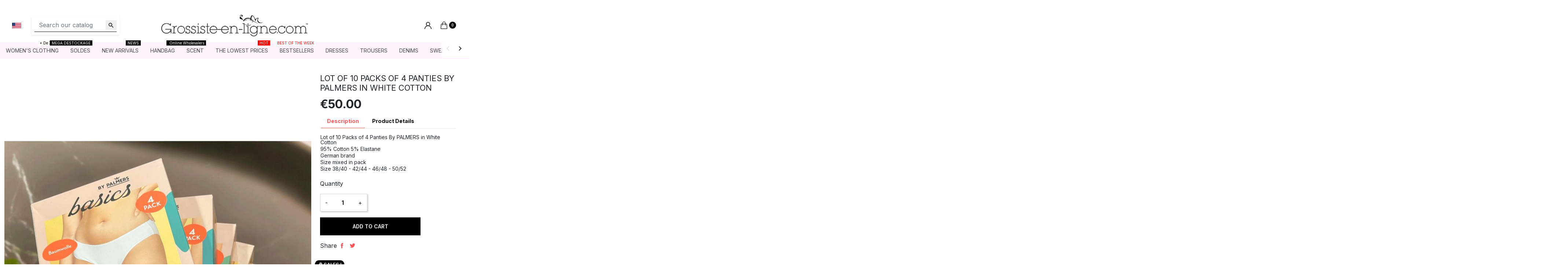

--- FILE ---
content_type: text/html; charset=utf-8
request_url: https://www.grossiste-en-ligne.com/en/lots-/71089-lot-of-10-packs-of-4-panties-by-palmers-in-white-cotton-3666625757124.html
body_size: 56532
content:
        <!doctype html> <html lang="en">  <head>                 <link rel="preconnect" href="https://fonts.googleapis.com"> <link rel="preconnect" href="https://fonts.gstatic.com" crossorigin> <link href="https://fonts.googleapis.com/css2?family=Inter:wght@200;400;600;700;900&display=swap" rel="stylesheet">    <meta charset="utf-8">     <meta http-equiv="x-ua-compatible" content="ie=edge">        <link rel="canonical" href="https://www.grossiste-en-ligne.com/en/lots-/71089-lot-of-10-packs-of-4-panties-by-palmers-in-white-cotton-3666625757124.html">    <title>Lot of 10 Packs of 4 Panties By PALMERS in White Cotton</title>   <meta name="description" content="">   <meta name="keywords" content="">                <link rel="canonical" href="https://www.grossiste-en-ligne.com/en/lots-/71089-lot-of-10-packs-of-4-panties-by-palmers-in-white-cotton-3666625757124.html">      <link rel="prefetch" href="" />                             <link rel="alternate" href="https://www.grossiste-en-ligne.com/fr/lots-/71089-lot-de-10-packs-de-4-culottes-by-palmers-en-cotton-blanc-3666625757124.html" hreflang="fr">               <link rel="alternate" href="https://www.grossiste-en-ligne.com/en/lots-/71089-lot-of-10-packs-of-4-panties-by-palmers-in-white-cotton-3666625757124.html" hreflang="en-us">               <link rel="alternate" href="https://www.grossiste-en-ligne.com/nl/lots-/71089-kavel-van-10-pakjes-van-4-slipjes-van-palmers-in-wit-katoen-3666625757124.html" hreflang="nl-nl">                   <meta property="og:title" content="Lot of 10 Packs of 4 Panties By PALMERS in White Cotton"/> <meta property="og:description" content=""/> <meta property="og:type" content="website"/> <meta property="og:url" content="https://www.grossiste-en-ligne.com/en/lots-/71089-lot-of-10-packs-of-4-panties-by-palmers-in-white-cotton-3666625757124.html"/> <meta property="og:site_name" content="Denim grossiste en ligne"/>    <meta property="og:type" content="product"/>             <meta property="og:image" content="https://grossiste-media.com/289513-large_default/lot-of-10-packs-of-4-panties-by-palmers-in-white-cotton.jpg"/>         <meta property="og:image:height" content="1350"/>     <meta property="og:image:width" content="900"/>          <meta property="product:price:amount" content="50" />     <meta property="product:price:currency" content="EUR" />             <meta property="product:brand" content="DENIM Collection" />     <meta property="og:availability" content="instock" /> <script type="application/ld+json">
{
    "@context" : "http://schema.org",
    "@type" : "Organization",
    "name" : "Denim grossiste en ligne",
    "url" : "https://www.grossiste-en-ligne.com/en/",
    "logo" : {
        "@type":"ImageObject",
        "url":"https://grossiste-media.com/img/logo-1636201422.jpg"
    }
}

</script>  <script type="application/ld+json">
{
    "@context":"http://schema.org",
    "@type":"WebPage",
    "isPartOf": {
        "@type":"WebSite",
        "url":  "https://www.grossiste-en-ligne.com/en/",
        "name": "Denim grossiste en ligne"
    },
    "name": "Lot of 10 Packs of 4 Panties By PALMERS in White Cotton",
    "url":  "https://www.grossiste-en-ligne.com/en/lots-/71089-lot-of-10-packs-of-4-panties-by-palmers-in-white-cotton-3666625757124.html"
}


</script>     <script type="application/ld+json">
    {
    "@context": "http://schema.org/",
    "@type": "Product",
    "name": "Lot of 10 Packs of 4 Panties By PALMERS in White Cotton",
    "description": "",
    "category": "Lots",
    "image" :"https://grossiste-media.com/289513-home_default/lot-of-10-packs-of-4-panties-by-palmers-in-white-cotton.jpg",    "sku": "Lot de 10 25390 culotte blanc ",          "gtin13": "3666625757124",
        "brand": {
        "@type": "Thing",
        "name": "DENIM Collection"
    },            "weight": {
        "@context": "https://schema.org",
        "@type": "QuantitativeValue",
        "value": "0.300000",
        "unitCode": "kg"
    },          "offers": {
        "@type": "Offer",
        "priceCurrency": "EUR",
        "name": "Lot of 10 Packs of 4 Panties By PALMERS in White Cotton",
        "price": "50",
        "url": "https://www.grossiste-en-ligne.com/en/lots-/71089-lot-of-10-packs-of-4-panties-by-palmers-in-white-cotton-3666625757124.html",
        "priceValidUntil": "2025-12-25",
                "image": ["https://grossiste-media.com/289513-large_default/lot-of-10-packs-of-4-panties-by-palmers-in-white-cotton.jpg"],
                        "gtin13": "3666625757124",
                "sku": "Lot de 10 25390 culotte blanc ",
                        "availability": "http://schema.org/InStock",
        "seller": {
            "@type": "Organization",
            "name": "Denim grossiste en ligne"
        }
    }
    
}


    </script> <script type="application/ld+json">
    {
    "@context": "https://schema.org",
    "@type": "BreadcrumbList",
    "itemListElement": [
        {
    "@type": "ListItem",
    "position": 1,
    "name": "Home",
    "item": "https://www.grossiste-en-ligne.com/en/"
    },        {
    "@type": "ListItem",
    "position": 2,
    "name": "Women&#039;s clothing",
    "item": "https://www.grossiste-en-ligne.com/en/3-women-s-clothing"
    },        {
    "@type": "ListItem",
    "position": 3,
    "name": "Lots",
    "item": "https://www.grossiste-en-ligne.com/en/2865-lots-"
    },        {
    "@type": "ListItem",
    "position": 4,
    "name": "Lot of 10 Packs of 4 Panties By PALMERS in White Cotton",
    "item": "https://www.grossiste-en-ligne.com/en/lots-/71089-lot-of-10-packs-of-4-panties-by-palmers-in-white-cotton-3666625757124.html"
    }    ]
    }
    </script>          <meta name="viewport" content="width=device-width, initial-scale=1,minimum-scale=1">      <link rel="icon" type="image/vnd.microsoft.icon" href="https://grossiste-media.com/img/favicon.ico?1663173413">   <link rel="shortcut icon" type="image/x-icon" href="https://grossiste-media.com/img/favicon.ico?1663173413">        <link rel="stylesheet" href="https://grossiste-media.com/themes/grossiste/assets/css/theme-product.css" type="text/css" media="all">   <link rel="stylesheet" href="https://grossiste-media.com/themes/grossiste/modules/blockreassurance/views/dist/front.css" type="text/css" media="all">   <link rel="stylesheet" href="https://grossiste-media.com/themes/grossiste/modules/nkmgls/views/css/front.css" type="text/css" media="all">   <link rel="stylesheet" href="https://grossiste-media.com/modules/paypal/views/css/paypal_fo.css" type="text/css" media="all">   <link rel="stylesheet" href="https://grossiste-media.com/themes/grossiste/modules/discountcountdownpro/views/css/front/front.css" type="text/css" media="all">   <link rel="stylesheet" href="https://grossiste-media.com/modules/braintreeofficial/views/css/braintree.css" type="text/css" media="all">   <link rel="stylesheet" href="https://grossiste-media.com/modules/facebookmessenger//views/css/facebookmessenger.css" type="text/css" media="all">   <link rel="stylesheet" href="https://grossiste-media.com/themes/grossiste/modules/lnk_returnmanagement//views/css/front.css" type="text/css" media="all">   <link rel="stylesheet" href="https://grossiste-media.com/themes/grossiste/modules/lnk_ordersmanagement//views/css/front.css" type="text/css" media="all">   <link rel="stylesheet" href="https://grossiste-media.com/modules/tntofficiel/views/css/q0y640/global.css" type="text/css" media="all">   <link rel="stylesheet" href="https://grossiste-media.com/modules/productvideo/views/css/productvideoextraright-1.7.css" type="text/css" media="all">   <link rel="stylesheet" href="https://grossiste-media.com/modules/lnk_catvideo/views/css/front.css" type="text/css" media="all">   <link rel="stylesheet" href="https://grossiste-media.com/modules/dropshipsystem/views/css/bootstrap/dss-bootstrap.css" type="text/css" media="all">   <link rel="stylesheet" href="https://grossiste-media.com/modules/dropshipsystem/views/css/font-awesome/font-awesome.css" type="text/css" media="all">   <link rel="stylesheet" href="https://grossiste-media.com/modules/dropshipsystem/views/css/dss17.css" type="text/css" media="all">   <link rel="stylesheet" href="https://grossiste-media.com/themes/grossiste/modules/lnkminicart//views/css/front.css" type="text/css" media="all">   <link rel="stylesheet" href="https://grossiste-media.com/themes/grossiste/modules/infinitescrolldw//views/css/front.css" type="text/css" media="all">   <link rel="stylesheet" href="https://grossiste-media.com/themes/grossiste/modules/productlistattributespoco/views/css/pla-1.6.css" type="text/css" media="all">   <link rel="stylesheet" href="https://grossiste-media.com/modules/codegenerator//views/css/front.css" type="text/css" media="all">   <link rel="stylesheet" href="https://grossiste-media.com/js/jquery/plugins/fancybox/jquery.fancybox.css" type="text/css" media="all">   <link rel="stylesheet" href="https://grossiste-media.com/themes/grossiste/modules/ets_megamenu/views/css/megamenu.css" type="text/css" media="all">   <link rel="stylesheet" href="https://grossiste-media.com/themes/grossiste/modules/ets_megamenu/views/css/fix17.css" type="text/css" media="all">   <link rel="stylesheet" href="https://grossiste-media.com/modules/jmarketplace/views/css/front.css" type="text/css" media="all">   <link rel="stylesheet" href="https://grossiste-media.com/modules/ps_searchbarjqauto/views/css/jquery.auto-complete.css" type="text/css" media="all">   <link rel="stylesheet" href="https://grossiste-media.com/themes/grossiste/modules/lnk_bannermanager/views/css/front.css" type="text/css" media="all">   <link rel="stylesheet" href="https://grossiste-media.com/themes/grossiste/modules/ets_megamenu/views/css/animate.css" type="text/css" media="all">   <link rel="stylesheet" href="https://grossiste-media.com/themes/grossiste/modules/lnk_bannermanager/views/css/custom.css" type="text/css" media="all">   <link rel="stylesheet" href="https://grossiste-media.com/themes/grossiste/assets/css/custom.css" type="text/css" media="all">        <script src="//d2wy8f7a9ursnm.cloudfront.net/v7/bugsnag.min.js"></script> <script>Bugsnag.start({ apiKey: '134ffe3f84621b98d8f8331191ad330c' })</script>    <script type="text/javascript" src="https://grossiste-media.com/modules/rc_pgtagmanager/views/js/hook/RcTagManagerLib.js" ></script>     <script type="text/javascript">
        var BANNERMANAGER_BOOTSTRAP_VERSION = "3";
        var BANNERMANAGER_FONTAWESOME = "0";
        var BANNERMANAGER_SLICK = "0";
        var LNKMINICART_ANIMATE = "1";
        var LNKMINICART_BLINK = "1";
        var LNKMINICART_BUTTON_TEXT = "Passer la commande";
        var LNKMINICART_BUTTON_TEXTSIZE = "15";
        var LNKMINICART_COLOR = "#fb575b";
        var LNKMINICART_COLOR_HOVER = "#fc7074";
        var LNKMINICART_HIDE_CART = "";
        var LNKMINICART_HIDE_MODALCART = "1";
        var LNKMINICART_OPENING_SPEED = "500";
        var LNKMINICART_OPENING_TIME = "3000";
        var LNKMINICART_STAY_OPEN = "";
        var LNKMINICART_TAX_INCLUS = "";
        var LNKMINICART_TEXT_COLOR = "#ffffff";
        var LNKMINICART_TEXT_COLOR_HOVER = "#ffffff";
        var LNKMINICART_TYPE = "2";
        var PS_REWRITING_SETTINGS = 1;
        var TNTOfficiel = {"timestamp":1765322635123.466,"module":{"name":"tntofficiel","title":"TNT","version":"1.0.7","context":true,"ready":true},"config":{"google":{"map":{"url":"https:\/\/maps.googleapis.com\/maps\/api\/js","data":{"v":"3.exp","key":"AIzaSyBhM-UroO07icRa3U3ISAd16lf1rNoKNNs"},"default":{"lat":46.827742,"lng":2.835644,"zoom":6}}}},"translate":{"validateDeliveryAddress":"Validate your delivery address","unknownPostalCode":"Unknown postal code","validatePostalCodeDeliveryAddress":"Please edit and validate the postal code of your delivery address.","unrecognizedCity":"Unrecognized city","selectCityDeliveryAddress":"Please select the city from your delivery address.","postalCode":"Postal code","city":"City","validate":"Validate","validateAdditionalCarrierInfo":"Please confirm the form with additional information for the carrier.","errorDownloadingHRA":"Error while downloading the HRA list. Please contact the support.","errorInvalidPhoneNumber":"The phone number must be 10 digits","errorInvalidEMail":"The email is invalid","errorNoDeliveryOptionSelected":"No delivery options selected.","errorNoDeliveryAddressSelected":"No delivery address selected.","errorNoDeliveryPointSelected":"No delivery point selected.","errorUnknow":"An error has occurred.","errorTechnical":"A technical error occurred.","errorConnection":"A connection error occurred."},"link":{"controller":"productcontroller","front":{"shop":"https:\/\/www.grossiste-en-ligne.com\/","module":{"boxDeliveryPoints":"https:\/\/www.grossiste-en-ligne.com\/en\/module\/tntofficiel\/carrier?action=boxDeliveryPoints","saveProductInfo":"https:\/\/www.grossiste-en-ligne.com\/en\/module\/tntofficiel\/carrier?action=saveProductInfo","checkPaymentReady":"https:\/\/www.grossiste-en-ligne.com\/en\/module\/tntofficiel\/carrier?action=checkPaymentReady","storeReceiverInfo":"https:\/\/www.grossiste-en-ligne.com\/en\/module\/tntofficiel\/address?action=storeReceiverInfo","getAddressCities":"https:\/\/www.grossiste-en-ligne.com\/en\/module\/tntofficiel\/address?action=getCities","updateAddressDelivery":"https:\/\/www.grossiste-en-ligne.com\/en\/module\/tntofficiel\/address?action=updateDeliveryAddress","checkAddressPostcodeCity":"https:\/\/www.grossiste-en-ligne.com\/en\/module\/tntofficiel\/address?action=checkPostcodeCity"},"page":{"order":"https:\/\/www.grossiste-en-ligne.com\/en\/orderedd"}},"back":null,"image":"\/modules\/tntofficiel\/views\/img\/"},"country":{"list":{"38":{"id_country":"38","id_lang":"2","name":"Algeria","id_zone":"10","id_currency":"0","iso_code":"DZ","call_prefix":"213","active":"1","contains_states":"0","need_identification_number":"0","need_zip_code":"1","zip_code_format":"NNNNN","display_tax_label":"1","country":"Algeria","zone":"Algerie ( jaza'ir )"},"45":{"id_country":"45","id_lang":"2","name":"Arm\u00e9nie","id_zone":"121","id_currency":"0","iso_code":"AM","call_prefix":"374","active":"1","contains_states":"0","need_identification_number":"0","need_zip_code":"1","zip_code_format":"NNNN","display_tax_label":"1","country":"Arm\u00e9nie","zone":"Arm\u00e9nie"},"2":{"id_country":"2","id_lang":"2","name":"Austria","id_zone":"88","id_currency":"0","iso_code":"AT","call_prefix":"43","active":"1","contains_states":"0","need_identification_number":"0","need_zip_code":"1","zip_code_format":"NNNN","display_tax_label":"1","country":"Austria","zone":"Autriche "},"3":{"id_country":"3","id_lang":"2","name":"Belgium","id_zone":"13","id_currency":"0","iso_code":"BE","call_prefix":"32","active":"1","contains_states":"0","need_identification_number":"0","need_zip_code":"1","zip_code_format":"NNNN","display_tax_label":"1","country":"Belgium","zone":"Belgique"},"54":{"id_country":"54","id_lang":"2","name":"Benin","id_zone":"95","id_currency":"0","iso_code":"BJ","call_prefix":"229","active":"1","contains_states":"0","need_identification_number":"0","need_zip_code":"1","zip_code_format":"","display_tax_label":"1","country":"Benin","zone":"B\u00e9nin"},"58":{"id_country":"58","id_lang":"2","name":"Br\u00e9sil","id_zone":"153","id_currency":"0","iso_code":"BR","call_prefix":"55","active":"1","contains_states":"0","need_identification_number":"0","need_zip_code":"1","zip_code_format":"NNNNN-NNN","display_tax_label":"1","country":"Br\u00e9sil","zone":"Br\u00e9sil"},"236":{"id_country":"236","id_lang":"2","name":"Bulgaria","id_zone":"14","id_currency":"0","iso_code":"BG","call_prefix":"359","active":"1","contains_states":"0","need_identification_number":"0","need_zip_code":"1","zip_code_format":"NNNN","display_tax_label":"1","country":"Bulgaria","zone":"Bulgarie B\u016dlgariya"},"60":{"id_country":"60","id_lang":"2","name":"Burkina Faso","id_zone":"15","id_currency":"0","iso_code":"BF","call_prefix":"226","active":"1","contains_states":"0","need_identification_number":"0","need_zip_code":"1","zip_code_format":"","display_tax_label":"1","country":"Burkina Faso","zone":"Burkina Faso"},"64":{"id_country":"64","id_lang":"2","name":"Cameroon","id_zone":"16","id_currency":"0","iso_code":"CM","call_prefix":"237","active":"1","contains_states":"0","need_identification_number":"0","need_zip_code":"1","zip_code_format":"","display_tax_label":"1","country":"Cameroon","zone":"Cameroun"},"4":{"id_country":"4","id_lang":"2","name":"Canada","id_zone":"17","id_currency":"0","iso_code":"CA","call_prefix":"1","active":"1","contains_states":"1","need_identification_number":"0","need_zip_code":"1","zip_code_format":"LNL NLN","display_tax_label":"0","country":"Canada","zone":"Canada","states":[{"id_state":"365","id_country":"4","id_zone":"17","name":"Alberta","iso_code":"AB","tax_behavior":"0","active":"1"},{"id_state":"367","id_country":"4","id_zone":"17","name":"British Columbia","iso_code":"BC","tax_behavior":"0","active":"1"},{"id_state":"369","id_country":"4","id_zone":"17","name":"Manitoba","iso_code":"MB","tax_behavior":"0","active":"1"},{"id_state":"371","id_country":"4","id_zone":"17","name":"New Brunswick","iso_code":"NB","tax_behavior":"0","active":"1"},{"id_state":"373","id_country":"4","id_zone":"17","name":"Newfoundland","iso_code":"NL","tax_behavior":"0","active":"1"},{"id_state":"375","id_country":"4","id_zone":"17","name":"Northwest Territories","iso_code":"NT","tax_behavior":"0","active":"1"},{"id_state":"377","id_country":"4","id_zone":"17","name":"Nova Scotia","iso_code":"NS","tax_behavior":"0","active":"1"},{"id_state":"379","id_country":"4","id_zone":"17","name":"Nunavut","iso_code":"NU","tax_behavior":"0","active":"1"},{"id_state":"381","id_country":"4","id_zone":"17","name":"Ontario","iso_code":"ON","tax_behavior":"0","active":"1"},{"id_state":"383","id_country":"4","id_zone":"17","name":"Prince Edward Island","iso_code":"PE","tax_behavior":"0","active":"1"},{"id_state":"385","id_country":"4","id_zone":"17","name":"Quebec","iso_code":"QC","tax_behavior":"0","active":"1"},{"id_state":"387","id_country":"4","id_zone":"17","name":"Saskatchewan","iso_code":"SK","tax_behavior":"0","active":"1"},{"id_state":"389","id_country":"4","id_zone":"17","name":"Yukon","iso_code":"YT","tax_behavior":"0","active":"1"}]},"66":{"id_country":"66","id_lang":"2","name":"Centrafrica ","id_zone":"91","id_currency":"0","iso_code":"CF","call_prefix":"236","active":"1","contains_states":"0","need_identification_number":"0","need_zip_code":"1","zip_code_format":"NNNNN","display_tax_label":"1","country":"Centrafrica ","zone":"R\u00e9publique centrafricaine"},"70":{"id_country":"70","id_lang":"2","name":"Comoros","id_zone":"20","id_currency":"0","iso_code":"KM","call_prefix":"269","active":"1","contains_states":"0","need_identification_number":"0","need_zip_code":"1","zip_code_format":"","display_tax_label":"1","country":"Comoros","zone":"Comores"},"72":{"id_country":"72","id_lang":"2","name":"Congo, R\u00e9p.","id_zone":"21","id_currency":"0","iso_code":"CG","call_prefix":"243","active":"1","contains_states":"0","need_identification_number":"0","need_zip_code":"1","zip_code_format":"","display_tax_label":"1","country":"Congo, R\u00e9p.","zone":"Congo"},"74":{"id_country":"74","id_lang":"2","name":"Croatia","id_zone":"23","id_currency":"0","iso_code":"HR","call_prefix":"385","active":"1","contains_states":"0","need_identification_number":"0","need_zip_code":"1","zip_code_format":"NNNNN","display_tax_label":"1","country":"Croatia","zone":"Croatie ( Hrvatska )"},"76":{"id_country":"76","id_lang":"2","name":"Cyprus","id_zone":"19","id_currency":"0","iso_code":"CY","call_prefix":"357","active":"1","contains_states":"0","need_identification_number":"0","need_zip_code":"1","zip_code_format":"NNNN","display_tax_label":"1","country":"Cyprus","zone":"Chypre"},"16":{"id_country":"16","id_lang":"2","name":"Czech Republic","id_zone":"92","id_currency":"0","iso_code":"CZ","call_prefix":"420","active":"1","contains_states":"0","need_identification_number":"0","need_zip_code":"1","zip_code_format":"NNN NN","display_tax_label":"1","country":"Czech Republic","zone":"R\u00e9publique Tch\u00e8que \/ Czech Republic"},"20":{"id_country":"20","id_lang":"2","name":"Denmark","id_zone":"24","id_currency":"0","iso_code":"DK","call_prefix":"45","active":"1","contains_states":"0","need_identification_number":"0","need_zip_code":"1","zip_code_format":"NNNN","display_tax_label":"1","country":"Denmark","zone":"Danemark ( Danmark )"},"77":{"id_country":"77","id_lang":"2","name":"Djibouti","id_zone":"93","id_currency":"0","iso_code":"DJ","call_prefix":"253","active":"1","contains_states":"0","need_identification_number":"0","need_zip_code":"1","zip_code_format":"","display_tax_label":"1","country":"Djibouti","zone":"Djibouti"},"82":{"id_country":"82","id_lang":"2","name":"Egypt","id_zone":"89","id_currency":"0","iso_code":"EG","call_prefix":"20","active":"1","contains_states":"0","need_identification_number":"0","need_zip_code":"1","zip_code_format":"NNNNN","display_tax_label":"1","country":"Egypt","zone":"Egypte Missr"},"86":{"id_country":"86","id_lang":"2","name":"Estonia","id_zone":"26","id_currency":"0","iso_code":"EE","call_prefix":"372","active":"1","contains_states":"0","need_identification_number":"0","need_zip_code":"1","zip_code_format":"NNNNN","display_tax_label":"1","country":"Estonia","zone":"Estonie ( Eesti )"},"7":{"id_country":"7","id_lang":"2","name":"Finland","id_zone":"28","id_currency":"0","iso_code":"FI","call_prefix":"358","active":"1","contains_states":"0","need_identification_number":"0","need_zip_code":"1","zip_code_format":"NNNNN","display_tax_label":"1","country":"Finland","zone":"finlande ( Suomi )"},"8":{"id_country":"8","id_lang":"2","name":"France","id_zone":"9","id_currency":"0","iso_code":"FR","call_prefix":"33","active":"1","contains_states":"0","need_identification_number":"0","need_zip_code":"1","zip_code_format":"NNNNN","display_tax_label":"1","country":"France","zone":"France"},"241":{"id_country":"241","id_lang":"2","name":"French Guiana","id_zone":"36","id_currency":"0","iso_code":"GF","call_prefix":"594","active":"1","contains_states":"0","need_identification_number":"0","need_zip_code":"1","zip_code_format":"","display_tax_label":"1","country":"French Guiana","zone":"Guyane"},"242":{"id_country":"242","id_lang":"2","name":"French Polynesia","id_zone":"70","id_currency":"0","iso_code":"PF","call_prefix":"689","active":"1","contains_states":"0","need_identification_number":"0","need_zip_code":"1","zip_code_format":"","display_tax_label":"1","country":"French Polynesia","zone":"Polyn\u00e9sie Fran\u00e7aise ( et territoires rattach\u00e9s )"},"91":{"id_country":"91","id_lang":"2","name":"Gabon","id_zone":"29","id_currency":"0","iso_code":"GA","call_prefix":"241","active":"1","contains_states":"0","need_identification_number":"0","need_zip_code":"1","zip_code_format":"","display_tax_label":"1","country":"Gabon","zone":"Gabon"},"93":{"id_country":"93","id_lang":"2","name":"Georgia","id_zone":"30","id_currency":"0","iso_code":"GE","call_prefix":"995","active":"1","contains_states":"0","need_identification_number":"0","need_zip_code":"1","zip_code_format":"NNNN","display_tax_label":"1","country":"Georgia","zone":"G\u00e9orgie ( \u10e1\u10d0\u10e5\u10d0\u10e0\u10d7\u10d5\u10d4\u10da\u10dd )"},"1":{"id_country":"1","id_lang":"2","name":"Germany","id_zone":"11","id_currency":"0","iso_code":"DE","call_prefix":"49","active":"1","contains_states":"0","need_identification_number":"0","need_zip_code":"1","zip_code_format":"NNNNN","display_tax_label":"1","country":"Germany","zone":"Allemagne Deutschland"},"94":{"id_country":"94","id_lang":"2","name":"Ghana","id_zone":"31","id_currency":"0","iso_code":"GH","call_prefix":"233","active":"1","contains_states":"0","need_identification_number":"0","need_zip_code":"1","zip_code_format":"","display_tax_label":"1","country":"Ghana","zone":"Ghana"},"9":{"id_country":"9","id_lang":"2","name":"Greece","id_zone":"33","id_currency":"0","iso_code":"GR","call_prefix":"30","active":"1","contains_states":"0","need_identification_number":"0","need_zip_code":"1","zip_code_format":"NNNNN","display_tax_label":"1","country":"Greece","zone":"Gr\u00e8ce ( \u0395\u03bb\u03bb\u03ac\u03b4\u03b1 )"},"65":{"id_country":"65","id_lang":"2","name":"Green cap","id_zone":"18","id_currency":"0","iso_code":"CV","call_prefix":"238","active":"1","contains_states":"0","need_identification_number":"0","need_zip_code":"1","zip_code_format":"NNNN","display_tax_label":"1","country":"Green cap","zone":"Cap-Vert ( Cabo Verde )"},"98":{"id_country":"98","id_lang":"2","name":"Guadeloupe","id_zone":"34","id_currency":"0","iso_code":"GP","call_prefix":"590","active":"1","contains_states":"0","need_identification_number":"0","need_zip_code":"1","zip_code_format":"","display_tax_label":"1","country":"Guadeloupe","zone":"Guadeloupe"},"102":{"id_country":"102","id_lang":"2","name":"Guinea","id_zone":"35","id_currency":"0","iso_code":"GN","call_prefix":"224","active":"1","contains_states":"0","need_identification_number":"0","need_zip_code":"1","zip_code_format":"","display_tax_label":"1","country":"Guinea","zone":"Guin\u00e9e"},"143":{"id_country":"143","id_lang":"2","name":"Hungary","id_zone":"37","id_currency":"0","iso_code":"HU","call_prefix":"36","active":"1","contains_states":"0","need_identification_number":"0","need_zip_code":"1","zip_code_format":"NNNN","display_tax_label":"1","country":"Hungary","zone":"Hongrie ( Magyarorsz\u00e1g )"},"109":{"id_country":"109","id_lang":"2","name":"Iceland","id_zone":"41","id_currency":"0","iso_code":"IS","call_prefix":"354","active":"1","contains_states":"0","need_identification_number":"0","need_zip_code":"1","zip_code_format":"NNN","display_tax_label":"1","country":"Iceland","zone":"Islande ( iceland )"},"110":{"id_country":"110","id_lang":"2","name":"India","id_zone":"39","id_currency":"0","iso_code":"IN","call_prefix":"91","active":"1","contains_states":"1","need_identification_number":"0","need_zip_code":"1","zip_code_format":"NNN NNN","display_tax_label":"1","country":"India","zone":"Inde ( \u092d\u093e\u0930\u0924 )","states":[{"id_state":"325","id_country":"110","id_zone":"39","name":"Andhra Pradesh","iso_code":"AP","tax_behavior":"0","active":"1"},{"id_state":"326","id_country":"110","id_zone":"39","name":"Arunachal Pradesh","iso_code":"AR","tax_behavior":"0","active":"1"},{"id_state":"327","id_country":"110","id_zone":"39","name":"Assam","iso_code":"AS","tax_behavior":"0","active":"1"},{"id_state":"328","id_country":"110","id_zone":"39","name":"Bihar","iso_code":"BR","tax_behavior":"0","active":"1"},{"id_state":"329","id_country":"110","id_zone":"39","name":"Chhattisgarh","iso_code":"CT","tax_behavior":"0","active":"1"},{"id_state":"330","id_country":"110","id_zone":"39","name":"Goa","iso_code":"GA","tax_behavior":"0","active":"1"},{"id_state":"331","id_country":"110","id_zone":"39","name":"Gujarat","iso_code":"GJ","tax_behavior":"0","active":"1"},{"id_state":"332","id_country":"110","id_zone":"39","name":"Haryana","iso_code":"HR","tax_behavior":"0","active":"1"},{"id_state":"333","id_country":"110","id_zone":"39","name":"Himachal Pradesh","iso_code":"HP","tax_behavior":"0","active":"1"},{"id_state":"334","id_country":"110","id_zone":"39","name":"Jharkhand","iso_code":"JH","tax_behavior":"0","active":"1"},{"id_state":"335","id_country":"110","id_zone":"39","name":"Karnataka","iso_code":"KA","tax_behavior":"0","active":"1"},{"id_state":"336","id_country":"110","id_zone":"39","name":"Kerala","iso_code":"KL","tax_behavior":"0","active":"1"},{"id_state":"337","id_country":"110","id_zone":"39","name":"Madhya Pradesh","iso_code":"MP","tax_behavior":"0","active":"1"},{"id_state":"338","id_country":"110","id_zone":"39","name":"Maharashtra","iso_code":"MH","tax_behavior":"0","active":"1"},{"id_state":"339","id_country":"110","id_zone":"39","name":"Manipur","iso_code":"MN","tax_behavior":"0","active":"1"},{"id_state":"340","id_country":"110","id_zone":"39","name":"Meghalaya","iso_code":"ML","tax_behavior":"0","active":"1"},{"id_state":"341","id_country":"110","id_zone":"39","name":"Mizoram","iso_code":"MZ","tax_behavior":"0","active":"1"},{"id_state":"342","id_country":"110","id_zone":"39","name":"Nagaland","iso_code":"NL","tax_behavior":"0","active":"1"},{"id_state":"343","id_country":"110","id_zone":"39","name":"Odisha","iso_code":"OR","tax_behavior":"0","active":"1"},{"id_state":"344","id_country":"110","id_zone":"39","name":"Punjab","iso_code":"PB","tax_behavior":"0","active":"1"},{"id_state":"345","id_country":"110","id_zone":"39","name":"Rajasthan","iso_code":"RJ","tax_behavior":"0","active":"1"},{"id_state":"346","id_country":"110","id_zone":"39","name":"Sikkim","iso_code":"SK","tax_behavior":"0","active":"1"},{"id_state":"347","id_country":"110","id_zone":"39","name":"Tamil Nadu","iso_code":"TN","tax_behavior":"0","active":"1"},{"id_state":"348","id_country":"110","id_zone":"39","name":"Telangana","iso_code":"TG","tax_behavior":"0","active":"1"},{"id_state":"349","id_country":"110","id_zone":"39","name":"Tripura","iso_code":"TR","tax_behavior":"0","active":"1"},{"id_state":"350","id_country":"110","id_zone":"39","name":"Uttar Pradesh","iso_code":"UP","tax_behavior":"0","active":"1"},{"id_state":"351","id_country":"110","id_zone":"39","name":"Uttarakhand","iso_code":"UT","tax_behavior":"0","active":"1"},{"id_state":"352","id_country":"110","id_zone":"39","name":"West Bengal","iso_code":"WB","tax_behavior":"0","active":"1"}]},"26":{"id_country":"26","id_lang":"2","name":"Ireland","id_zone":"40","id_currency":"0","iso_code":"IE","call_prefix":"353","active":"1","contains_states":"0","need_identification_number":"0","need_zip_code":"0","zip_code_format":"","display_tax_label":"1","country":"Ireland","zone":"Irlande ( \u00c9ire )"},"29":{"id_country":"29","id_lang":"2","name":"Israel","id_zone":"42","id_currency":"0","iso_code":"IL","call_prefix":"972","active":"1","contains_states":"0","need_identification_number":"0","need_zip_code":"1","zip_code_format":"NNNNNNN","display_tax_label":"1","country":"Israel","zone":"Isra\u00eal ( \u05d9\u05e9\u05e8\u05d0\u05dc )"},"10":{"id_country":"10","id_lang":"2","name":"Italy","id_zone":"43","id_currency":"0","iso_code":"IT","call_prefix":"39","active":"1","contains_states":"0","need_identification_number":"0","need_zip_code":"1","zip_code_format":"NNNNN","display_tax_label":"1","country":"Italy","zone":"Italie ( Italia )"},"32":{"id_country":"32","id_lang":"2","name":"Ivory Coast","id_zone":"22","id_currency":"0","iso_code":"CI","call_prefix":"225","active":"1","contains_states":"0","need_identification_number":"0","need_zip_code":"1","zip_code_format":"","display_tax_label":"1","country":"Ivory Coast","zone":"C\u00f4te d'Ivoire"},"115":{"id_country":"115","id_lang":"2","name":"Jamaica","id_zone":"44","id_currency":"0","iso_code":"JM","call_prefix":"0","active":"1","contains_states":"0","need_identification_number":"0","need_zip_code":"1","zip_code_format":"","display_tax_label":"1","country":"Jamaica","zone":"Jama\u00eeque"},"11":{"id_country":"11","id_lang":"2","name":"Japan","id_zone":"45","id_currency":"0","iso_code":"JP","call_prefix":"81","active":"1","contains_states":"1","need_identification_number":"0","need_zip_code":"1","zip_code_format":"NNN-NNNN","display_tax_label":"1","country":"Japan","zone":"Japon ( \u65e5\u672c )","states":[{"id_state":"270","id_country":"11","id_zone":"45","name":"Aichi","iso_code":"23","tax_behavior":"0","active":"1"},{"id_state":"271","id_country":"11","id_zone":"45","name":"Akita","iso_code":"05","tax_behavior":"0","active":"1"},{"id_state":"272","id_country":"11","id_zone":"45","name":"Aomori","iso_code":"02","tax_behavior":"0","active":"1"},{"id_state":"273","id_country":"11","id_zone":"45","name":"Chiba","iso_code":"12","tax_behavior":"0","active":"1"},{"id_state":"274","id_country":"11","id_zone":"45","name":"Ehime","iso_code":"38","tax_behavior":"0","active":"1"},{"id_state":"275","id_country":"11","id_zone":"45","name":"Fukui","iso_code":"18","tax_behavior":"0","active":"1"},{"id_state":"276","id_country":"11","id_zone":"45","name":"Fukuoka","iso_code":"40","tax_behavior":"0","active":"1"},{"id_state":"277","id_country":"11","id_zone":"45","name":"Fukushima","iso_code":"07","tax_behavior":"0","active":"1"},{"id_state":"278","id_country":"11","id_zone":"45","name":"Gifu","iso_code":"21","tax_behavior":"0","active":"1"},{"id_state":"279","id_country":"11","id_zone":"45","name":"Gunma","iso_code":"10","tax_behavior":"0","active":"1"},{"id_state":"280","id_country":"11","id_zone":"45","name":"Hiroshima","iso_code":"34","tax_behavior":"0","active":"1"},{"id_state":"281","id_country":"11","id_zone":"45","name":"Hokkaido","iso_code":"01","tax_behavior":"0","active":"1"},{"id_state":"282","id_country":"11","id_zone":"45","name":"Hyogo","iso_code":"28","tax_behavior":"0","active":"1"},{"id_state":"283","id_country":"11","id_zone":"45","name":"Ibaraki","iso_code":"08","tax_behavior":"0","active":"1"},{"id_state":"284","id_country":"11","id_zone":"45","name":"Ishikawa","iso_code":"17","tax_behavior":"0","active":"1"},{"id_state":"285","id_country":"11","id_zone":"45","name":"Iwate","iso_code":"03","tax_behavior":"0","active":"1"},{"id_state":"286","id_country":"11","id_zone":"45","name":"Kagawa","iso_code":"37","tax_behavior":"0","active":"1"},{"id_state":"287","id_country":"11","id_zone":"45","name":"Kagoshima","iso_code":"46","tax_behavior":"0","active":"1"},{"id_state":"288","id_country":"11","id_zone":"45","name":"Kanagawa","iso_code":"14","tax_behavior":"0","active":"1"},{"id_state":"289","id_country":"11","id_zone":"45","name":"Kochi","iso_code":"39","tax_behavior":"0","active":"1"},{"id_state":"290","id_country":"11","id_zone":"45","name":"Kumamoto","iso_code":"43","tax_behavior":"0","active":"1"},{"id_state":"291","id_country":"11","id_zone":"45","name":"Kyoto","iso_code":"26","tax_behavior":"0","active":"1"},{"id_state":"292","id_country":"11","id_zone":"45","name":"Mie","iso_code":"24","tax_behavior":"0","active":"1"},{"id_state":"293","id_country":"11","id_zone":"45","name":"Miyagi","iso_code":"04","tax_behavior":"0","active":"1"},{"id_state":"294","id_country":"11","id_zone":"45","name":"Miyazaki","iso_code":"45","tax_behavior":"0","active":"1"},{"id_state":"295","id_country":"11","id_zone":"45","name":"Nagano","iso_code":"20","tax_behavior":"0","active":"1"},{"id_state":"296","id_country":"11","id_zone":"45","name":"Nagasaki","iso_code":"42","tax_behavior":"0","active":"1"},{"id_state":"297","id_country":"11","id_zone":"45","name":"Nara","iso_code":"29","tax_behavior":"0","active":"1"},{"id_state":"298","id_country":"11","id_zone":"45","name":"Niigata","iso_code":"15","tax_behavior":"0","active":"1"},{"id_state":"299","id_country":"11","id_zone":"45","name":"Oita","iso_code":"44","tax_behavior":"0","active":"1"},{"id_state":"300","id_country":"11","id_zone":"45","name":"Okayama","iso_code":"33","tax_behavior":"0","active":"1"},{"id_state":"301","id_country":"11","id_zone":"45","name":"Okinawa","iso_code":"47","tax_behavior":"0","active":"1"},{"id_state":"302","id_country":"11","id_zone":"45","name":"Osaka","iso_code":"27","tax_behavior":"0","active":"1"},{"id_state":"303","id_country":"11","id_zone":"45","name":"Saga","iso_code":"41","tax_behavior":"0","active":"1"},{"id_state":"304","id_country":"11","id_zone":"45","name":"Saitama","iso_code":"11","tax_behavior":"0","active":"1"},{"id_state":"305","id_country":"11","id_zone":"45","name":"Shiga","iso_code":"25","tax_behavior":"0","active":"1"},{"id_state":"306","id_country":"11","id_zone":"45","name":"Shimane","iso_code":"32","tax_behavior":"0","active":"1"},{"id_state":"307","id_country":"11","id_zone":"45","name":"Shizuoka","iso_code":"22","tax_behavior":"0","active":"1"},{"id_state":"308","id_country":"11","id_zone":"45","name":"Tochigi","iso_code":"09","tax_behavior":"0","active":"1"},{"id_state":"309","id_country":"11","id_zone":"45","name":"Tokushima","iso_code":"36","tax_behavior":"0","active":"1"},{"id_state":"310","id_country":"11","id_zone":"45","name":"Tokyo","iso_code":"13","tax_behavior":"0","active":"1"},{"id_state":"311","id_country":"11","id_zone":"45","name":"Tottori","iso_code":"31","tax_behavior":"0","active":"1"},{"id_state":"312","id_country":"11","id_zone":"45","name":"Toyama","iso_code":"16","tax_behavior":"0","active":"1"},{"id_state":"313","id_country":"11","id_zone":"45","name":"Wakayama","iso_code":"30","tax_behavior":"0","active":"1"},{"id_state":"314","id_country":"11","id_zone":"45","name":"Yamagata","iso_code":"06","tax_behavior":"0","active":"1"},{"id_state":"315","id_country":"11","id_zone":"45","name":"Yamaguchi","iso_code":"35","tax_behavior":"0","active":"1"},{"id_state":"316","id_country":"11","id_zone":"45","name":"Yamanashi","iso_code":"19","tax_behavior":"0","active":"1"}]},"117":{"id_country":"117","id_lang":"2","name":"Jordan","id_zone":"46","id_currency":"0","iso_code":"JO","call_prefix":"962","active":"1","contains_states":"0","need_identification_number":"0","need_zip_code":"1","zip_code_format":"","display_tax_label":"1","country":"Jordan","zone":"Jordanie ( \u0627\u0644\u0623\u0631\u062f\u0646 )"},"118":{"id_country":"118","id_lang":"2","name":"Kazakhstan","id_zone":"47","id_currency":"0","iso_code":"KZ","call_prefix":"7","active":"1","contains_states":"0","need_identification_number":"0","need_zip_code":"1","zip_code_format":"NNNNNN","display_tax_label":"1","country":"Kazakhstan","zone":"Kazakhistan ( \u049a\u0430\u0437\u0430\u049b\u0441\u0442\u0430\u043d )"},"119":{"id_country":"119","id_lang":"2","name":"Kenya","id_zone":"48","id_currency":"0","iso_code":"KE","call_prefix":"254","active":"1","contains_states":"0","need_identification_number":"0","need_zip_code":"1","zip_code_format":"","display_tax_label":"1","country":"Kenya","zone":"Kenya"},"122":{"id_country":"122","id_lang":"2","name":"Kuwait","id_zone":"50","id_currency":"0","iso_code":"KW","call_prefix":"965","active":"1","contains_states":"0","need_identification_number":"0","need_zip_code":"1","zip_code_format":"","display_tax_label":"1","country":"Kuwait","zone":"koweit ( \u0627\u0644\u0643\u0648\u064a\u062a )"},"123":{"id_country":"123","id_lang":"2","name":"Kyrgyzstan","id_zone":"49","id_currency":"0","iso_code":"KG","call_prefix":"996","active":"1","contains_states":"0","need_identification_number":"0","need_zip_code":"1","zip_code_format":"","display_tax_label":"1","country":"Kyrgyzstan","zone":"Kirghizistan ( \u041a\u044b\u0440\u0433\u044b\u0437\u0441\u0442\u0430\u043d )"},"124":{"id_country":"124","id_lang":"2","name":"Laos","id_zone":"51","id_currency":"0","iso_code":"LA","call_prefix":"856","active":"1","contains_states":"0","need_identification_number":"0","need_zip_code":"1","zip_code_format":"","display_tax_label":"1","country":"Laos","zone":"Laos ( \u0ea5\u0eb2\u0ea7 )"},"125":{"id_country":"125","id_lang":"2","name":"Latvia","id_zone":"52","id_currency":"0","iso_code":"LV","call_prefix":"371","active":"1","contains_states":"0","need_identification_number":"0","need_zip_code":"1","zip_code_format":"C-NNNN","display_tax_label":"1","country":"Latvia","zone":"Lettonie ( Latvija )"},"126":{"id_country":"126","id_lang":"2","name":"Lebanon","id_zone":"53","id_currency":"0","iso_code":"LB","call_prefix":"961","active":"1","contains_states":"0","need_identification_number":"0","need_zip_code":"1","zip_code_format":"","display_tax_label":"1","country":"Lebanon","zone":"Liban ( \u0644\u0628\u0646\u0627\u0646 )"},"131":{"id_country":"131","id_lang":"2","name":"Lithuania","id_zone":"54","id_currency":"0","iso_code":"LT","call_prefix":"370","active":"1","contains_states":"0","need_identification_number":"0","need_zip_code":"1","zip_code_format":"NNNNN","display_tax_label":"1","country":"Lithuania","zone":"Lituanie ( Lietuva )"},"12":{"id_country":"12","id_lang":"2","name":"Luxemburg","id_zone":"55","id_currency":"0","iso_code":"LU","call_prefix":"352","active":"1","contains_states":"0","need_identification_number":"0","need_zip_code":"1","zip_code_format":"NNNN","display_tax_label":"1","country":"Luxemburg","zone":"Luxembourg"},"133":{"id_country":"133","id_lang":"2","name":"Macedonia","id_zone":"56","id_currency":"0","iso_code":"MK","call_prefix":"389","active":"1","contains_states":"0","need_identification_number":"0","need_zip_code":"1","zip_code_format":"","display_tax_label":"1","country":"Macedonia","zone":"Mac\u00e9doine ( \u041c\u0430\u043a\u0435\u0434\u043e\u043d\u0438\u0458\u0430 )"},"138":{"id_country":"138","id_lang":"2","name":"Mali","id_zone":"58","id_currency":"0","iso_code":"ML","call_prefix":"223","active":"1","contains_states":"0","need_identification_number":"0","need_zip_code":"1","zip_code_format":"","display_tax_label":"1","country":"Mali","zone":"Mali"},"139":{"id_country":"139","id_lang":"2","name":"Malta","id_zone":"59","id_currency":"0","iso_code":"MT","call_prefix":"356","active":"1","contains_states":"0","need_identification_number":"0","need_zip_code":"1","zip_code_format":"LLL NNNN","display_tax_label":"1","country":"Malta","zone":"Malte ( Malta )"},"141":{"id_country":"141","id_lang":"2","name":"Martinique","id_zone":"61","id_currency":"0","iso_code":"MQ","call_prefix":"596","active":"1","contains_states":"0","need_identification_number":"0","need_zip_code":"1","zip_code_format":"","display_tax_label":"1","country":"Martinique","zone":"Martinique"},"142":{"id_country":"142","id_lang":"2","name":"Mauritania","id_zone":"62","id_currency":"0","iso_code":"MR","call_prefix":"222","active":"1","contains_states":"0","need_identification_number":"0","need_zip_code":"1","zip_code_format":"","display_tax_label":"1","country":"Mauritania","zone":"Mauritanie ( \u0645\u0648\u0631\u064a\u062a\u0627\u0646\u064a\u0627 )"},"35":{"id_country":"35","id_lang":"2","name":"Mauritius","id_zone":"38","id_currency":"0","iso_code":"MU","call_prefix":"230","active":"1","contains_states":"0","need_identification_number":"0","need_zip_code":"1","zip_code_format":"","display_tax_label":"1","country":"Mauritius","zone":"Ile Maurice ( Mauritius )"},"144":{"id_country":"144","id_lang":"2","name":"Mayotte","id_zone":"63","id_currency":"0","iso_code":"YT","call_prefix":"262","active":"1","contains_states":"0","need_identification_number":"0","need_zip_code":"1","zip_code_format":"","display_tax_label":"1","country":"Mayotte","zone":"Mayotte"},"152":{"id_country":"152","id_lang":"2","name":"Morocco","id_zone":"60","id_currency":"0","iso_code":"MA","call_prefix":"212","active":"1","contains_states":"0","need_identification_number":"0","need_zip_code":"1","zip_code_format":"NNNNN","display_tax_label":"1","country":"Morocco","zone":"Maroc ( Almaghrib )"},"13":{"id_country":"13","id_lang":"2","name":"Netherlands","id_zone":"68","id_currency":"0","iso_code":"NL","call_prefix":"31","active":"1","contains_states":"1","need_identification_number":"0","need_zip_code":"1","zip_code_format":"NNNN LL","display_tax_label":"1","country":"Netherlands","zone":"Pays-Bas ( Nederland )"},"158":{"id_country":"158","id_lang":"2","name":"New Caledonia","id_zone":"66","id_currency":"0","iso_code":"NC","call_prefix":"687","active":"1","contains_states":"0","need_identification_number":"0","need_zip_code":"1","zip_code_format":"","display_tax_label":"1","country":"New Caledonia","zone":"Nouvelle Cal\u00e9donie"},"31":{"id_country":"31","id_lang":"2","name":"Nigeria","id_zone":"64","id_currency":"0","iso_code":"NG","call_prefix":"234","active":"1","contains_states":"0","need_identification_number":"0","need_zip_code":"1","zip_code_format":"","display_tax_label":"1","country":"Nigeria","zone":"Nig\u00e9ria"},"23":{"id_country":"23","id_lang":"2","name":"Norway","id_zone":"65","id_currency":"0","iso_code":"NO","call_prefix":"47","active":"1","contains_states":"0","need_identification_number":"0","need_zip_code":"1","zip_code_format":"NNNN","display_tax_label":"1","country":"Norway","zone":"Norv\u00e8ge ( Norge )"},"27":{"id_country":"27","id_lang":"2","name":"Nouvelle-Z\u00e9lande","id_zone":"67","id_currency":"0","iso_code":"NZ","call_prefix":"64","active":"1","contains_states":"0","need_identification_number":"0","need_zip_code":"1","zip_code_format":"NNNN","display_tax_label":"1","country":"Nouvelle-Z\u00e9lande","zone":"Nouvelle-Z\u00e9lande ( New Zealand )"},"14":{"id_country":"14","id_lang":"2","name":"Poland","id_zone":"69","id_currency":"0","iso_code":"PL","call_prefix":"48","active":"1","contains_states":"0","need_identification_number":"0","need_zip_code":"1","zip_code_format":"NN-NNN","display_tax_label":"1","country":"Poland","zone":"Pologne ( Polska )"},"15":{"id_country":"15","id_lang":"2","name":"Portugal","id_zone":"71","id_currency":"0","iso_code":"PT","call_prefix":"351","active":"1","contains_states":"0","need_identification_number":"0","need_zip_code":"1","zip_code_format":"NNNN-NNN","display_tax_label":"1","country":"Portugal","zone":"Portugal"},"175":{"id_country":"175","id_lang":"2","name":"Qatar","id_zone":"72","id_currency":"0","iso_code":"QA","call_prefix":"974","active":"1","contains_states":"0","need_identification_number":"0","need_zip_code":"1","zip_code_format":"","display_tax_label":"1","country":"Qatar","zone":"Qatar ( \u0642\u0637\u0631 )"},"176":{"id_country":"176","id_lang":"2","name":"Reunion Island","id_zone":"73","id_currency":"0","iso_code":"RE","call_prefix":"262","active":"1","contains_states":"0","need_identification_number":"0","need_zip_code":"1","zip_code_format":"","display_tax_label":"1","country":"Reunion Island","zone":"R\u00e9union"},"36":{"id_country":"36","id_lang":"2","name":"Romania","id_zone":"74","id_currency":"0","iso_code":"RO","call_prefix":"40","active":"1","contains_states":"0","need_identification_number":"0","need_zip_code":"1","zip_code_format":"NNNNNN","display_tax_label":"1","country":"Romania","zone":"Roumanie ( Rom\u00e2nia )"},"177":{"id_country":"177","id_lang":"2","name":"Russia, Federation of","id_zone":"75","id_currency":"0","iso_code":"RU","call_prefix":"7","active":"1","contains_states":"0","need_identification_number":"0","need_zip_code":"1","zip_code_format":"NNNNNN","display_tax_label":"1","country":"Russia, Federation of","zone":"Russie ( \u0420\u043e\u0441\u0441\u0438\u044f )"},"179":{"id_country":"179","id_lang":"2","name":"Saint-Barth\u00e9lemy","id_zone":"76","id_currency":"0","iso_code":"BL","call_prefix":"0","active":"1","contains_states":"0","need_identification_number":"0","need_zip_code":"1","zip_code_format":"","display_tax_label":"1","country":"Saint-Barth\u00e9lemy","zone":"Saint-barth\u00e9l\u00e9my"},"182":{"id_country":"182","id_lang":"2","name":"Saint-Martin","id_zone":"77","id_currency":"0","iso_code":"MF","call_prefix":"0","active":"1","contains_states":"0","need_identification_number":"0","need_zip_code":"1","zip_code_format":"","display_tax_label":"1","country":"Saint-Martin","zone":"Saint-Martin"},"189":{"id_country":"189","id_lang":"2","name":"Senegal","id_zone":"78","id_currency":"0","iso_code":"SN","call_prefix":"221","active":"1","contains_states":"0","need_identification_number":"0","need_zip_code":"1","zip_code_format":"","display_tax_label":"1","country":"Senegal","zone":"S\u00e9n\u00e9gal"},"190":{"id_country":"190","id_lang":"2","name":"Serbia","id_zone":"79","id_currency":"0","iso_code":"RS","call_prefix":"381","active":"1","contains_states":"0","need_identification_number":"0","need_zip_code":"1","zip_code_format":"NNNNN","display_tax_label":"1","country":"Serbia","zone":"Serbie ( \u0421\u0440\u0431\u0438\u0458\u0430 )"},"191":{"id_country":"191","id_lang":"2","name":"Seychelles","id_zone":"80","id_currency":"0","iso_code":"SC","call_prefix":"248","active":"1","contains_states":"0","need_identification_number":"0","need_zip_code":"1","zip_code_format":"","display_tax_label":"1","country":"Seychelles","zone":"Seychelles"},"37":{"id_country":"37","id_lang":"2","name":"Slovakia","id_zone":"81","id_currency":"0","iso_code":"SK","call_prefix":"421","active":"1","contains_states":"0","need_identification_number":"0","need_zip_code":"1","zip_code_format":"NNN NN","display_tax_label":"1","country":"Slovakia","zone":"Slovaquie ( Slovensko )"},"193":{"id_country":"193","id_lang":"2","name":"Slovenia","id_zone":"82","id_currency":"0","iso_code":"SI","call_prefix":"386","active":"1","contains_states":"0","need_identification_number":"0","need_zip_code":"1","zip_code_format":"C-NNNN","display_tax_label":"1","country":"Slovenia","zone":"Slov\u00e9nie ( Slovenija )"},"6":{"id_country":"6","id_lang":"2","name":"Spain","id_zone":"25","id_currency":"0","iso_code":"ES","call_prefix":"34","active":"1","contains_states":"0","need_identification_number":"1","need_zip_code":"1","zip_code_format":"NNNNN","display_tax_label":"1","country":"Spain","zone":"Espagne ( Espa\u00f1a )"},"18":{"id_country":"18","id_lang":"2","name":"Sweden","id_zone":"83","id_currency":"0","iso_code":"SE","call_prefix":"46","active":"1","contains_states":"0","need_identification_number":"0","need_zip_code":"1","zip_code_format":"NNN NN","display_tax_label":"1","country":"Sweden","zone":"Su\u00e8de ( mocka )"},"19":{"id_country":"19","id_lang":"2","name":"Swiss","id_zone":"84","id_currency":"0","iso_code":"CH","call_prefix":"41","active":"1","contains_states":"0","need_identification_number":"0","need_zip_code":"1","zip_code_format":"NNNN","display_tax_label":"1","country":"Swiss","zone":"Suisse"},"210":{"id_country":"210","id_lang":"2","name":"Tunisia","id_zone":"85","id_currency":"0","iso_code":"TN","call_prefix":"216","active":"1","contains_states":"0","need_identification_number":"0","need_zip_code":"1","zip_code_format":"","display_tax_label":"1","country":"Tunisia","zone":"Tunisie ( \u062a\u0648\u0646\u0633 )"},"211":{"id_country":"211","id_lang":"2","name":"Turkey","id_zone":"86","id_currency":"0","iso_code":"TR","call_prefix":"90","active":"1","contains_states":"0","need_identification_number":"0","need_zip_code":"1","zip_code_format":"NNNNN","display_tax_label":"1","country":"Turkey","zone":"Turquie ( T\u00fcrkiye )"},"216":{"id_country":"216","id_lang":"2","name":"Ukraine","id_zone":"87","id_currency":"0","iso_code":"UA","call_prefix":"380","active":"1","contains_states":"0","need_identification_number":"0","need_zip_code":"1","zip_code_format":"NNNNN","display_tax_label":"1","country":"Ukraine","zone":"Ukraine ( \u0423\u043a\u0440\u0430\u0457\u043d\u0430 )"},"217":{"id_country":"217","id_lang":"2","name":"United Arab Emirate","id_zone":"90","id_currency":"0","iso_code":"AE","call_prefix":"971","active":"1","contains_states":"0","need_identification_number":"0","need_zip_code":"1","zip_code_format":"NNNNN","display_tax_label":"1","country":"United Arab Emirate","zone":"\u00c9mirats Arabes Unis"},"17":{"id_country":"17","id_lang":"2","name":"United Kingdom","id_zone":"32","id_currency":"0","iso_code":"GB","call_prefix":"44","active":"1","contains_states":"0","need_identification_number":"0","need_zip_code":"1","zip_code_format":"","display_tax_label":"1","country":"United Kingdom","zone":"Grande bretagne ( Britain )"},"21":{"id_country":"21","id_lang":"2","name":"United States","id_zone":"27","id_currency":"0","iso_code":"US","call_prefix":"1","active":"1","contains_states":"1","need_identification_number":"0","need_zip_code":"1","zip_code_format":"NNNNN","display_tax_label":"0","country":"United States","zone":"Etats-Unis ( United States )","states":[{"id_state":"1","id_country":"21","id_zone":"27","name":"AA","iso_code":"AA","tax_behavior":"0","active":"1"},{"id_state":"2","id_country":"21","id_zone":"27","name":"AE","iso_code":"AE","tax_behavior":"0","active":"1"},{"id_state":"126","id_country":"21","id_zone":"27","name":"Agrigento","iso_code":"AG","tax_behavior":"0","active":"1"},{"id_state":"4","id_country":"21","id_zone":"27","name":"Alabama","iso_code":"AL","tax_behavior":"0","active":"1"},{"id_state":"5","id_country":"21","id_zone":"27","name":"Alaska","iso_code":"AK","tax_behavior":"0","active":"1"},{"id_state":"92","id_country":"21","id_zone":"27","name":"Alberta","iso_code":"AB","tax_behavior":"0","active":"1"},{"id_state":"127","id_country":"21","id_zone":"27","name":"Alessandria","iso_code":"AL","tax_behavior":"0","active":"1"},{"id_state":"128","id_country":"21","id_zone":"27","name":"Ancona","iso_code":"AN","tax_behavior":"0","active":"1"},{"id_state":"129","id_country":"21","id_zone":"27","name":"Aosta","iso_code":"AO","tax_behavior":"0","active":"1"},{"id_state":"3","id_country":"21","id_zone":"27","name":"AP","iso_code":"AP","tax_behavior":"0","active":"1"},{"id_state":"130","id_country":"21","id_zone":"27","name":"Arezzo","iso_code":"AR","tax_behavior":"0","active":"1"},{"id_state":"6","id_country":"21","id_zone":"27","name":"Arizona","iso_code":"AZ","tax_behavior":"0","active":"1"},{"id_state":"7","id_country":"21","id_zone":"27","name":"Arkansas","iso_code":"AR","tax_behavior":"0","active":"1"},{"id_state":"131","id_country":"21","id_zone":"27","name":"Ascoli Piceno","iso_code":"AP","tax_behavior":"0","active":"1"},{"id_state":"132","id_country":"21","id_zone":"27","name":"Asti","iso_code":"AT","tax_behavior":"0","active":"1"},{"id_state":"133","id_country":"21","id_zone":"27","name":"Avellino","iso_code":"AV","tax_behavior":"0","active":"1"},{"id_state":"134","id_country":"21","id_zone":"27","name":"Bari","iso_code":"BA","tax_behavior":"0","active":"1"},{"id_state":"135","id_country":"21","id_zone":"27","name":"Barletta-Andria-Trani","iso_code":"BT","tax_behavior":"0","active":"1"},{"id_state":"136","id_country":"21","id_zone":"27","name":"Belluno","iso_code":"BL","tax_behavior":"0","active":"1"},{"id_state":"137","id_country":"21","id_zone":"27","name":"Benevento","iso_code":"BN","tax_behavior":"0","active":"1"},{"id_state":"138","id_country":"21","id_zone":"27","name":"Bergamo","iso_code":"BG","tax_behavior":"0","active":"1"},{"id_state":"139","id_country":"21","id_zone":"27","name":"Biella","iso_code":"BI","tax_behavior":"0","active":"1"},{"id_state":"140","id_country":"21","id_zone":"27","name":"Bologna","iso_code":"BO","tax_behavior":"0","active":"1"},{"id_state":"141","id_country":"21","id_zone":"27","name":"Bolzano","iso_code":"BZ","tax_behavior":"0","active":"1"},{"id_state":"142","id_country":"21","id_zone":"27","name":"Brescia","iso_code":"BS","tax_behavior":"0","active":"1"},{"id_state":"143","id_country":"21","id_zone":"27","name":"Brindisi","iso_code":"BR","tax_behavior":"0","active":"1"},{"id_state":"91","id_country":"21","id_zone":"27","name":"British Columbia","iso_code":"BC","tax_behavior":"0","active":"1"},{"id_state":"144","id_country":"21","id_zone":"27","name":"Cagliari","iso_code":"CA","tax_behavior":"0","active":"1"},{"id_state":"8","id_country":"21","id_zone":"27","name":"California","iso_code":"CA","tax_behavior":"0","active":"1"},{"id_state":"145","id_country":"21","id_zone":"27","name":"Caltanissetta","iso_code":"CL","tax_behavior":"0","active":"1"},{"id_state":"146","id_country":"21","id_zone":"27","name":"Campobasso","iso_code":"CB","tax_behavior":"0","active":"1"},{"id_state":"147","id_country":"21","id_zone":"27","name":"Carbonia-Iglesias","iso_code":"CI","tax_behavior":"0","active":"1"},{"id_state":"148","id_country":"21","id_zone":"27","name":"Caserta","iso_code":"CE","tax_behavior":"0","active":"1"},{"id_state":"149","id_country":"21","id_zone":"27","name":"Catania","iso_code":"CT","tax_behavior":"0","active":"1"},{"id_state":"150","id_country":"21","id_zone":"27","name":"Catanzaro","iso_code":"CZ","tax_behavior":"0","active":"1"},{"id_state":"151","id_country":"21","id_zone":"27","name":"Chieti","iso_code":"CH","tax_behavior":"0","active":"1"},{"id_state":"9","id_country":"21","id_zone":"27","name":"Colorado","iso_code":"CO","tax_behavior":"0","active":"1"},{"id_state":"152","id_country":"21","id_zone":"27","name":"Como","iso_code":"CO","tax_behavior":"0","active":"1"},{"id_state":"10","id_country":"21","id_zone":"27","name":"Connecticut","iso_code":"CT","tax_behavior":"0","active":"1"},{"id_state":"153","id_country":"21","id_zone":"27","name":"Cosenza","iso_code":"CS","tax_behavior":"0","active":"1"},{"id_state":"154","id_country":"21","id_zone":"27","name":"Cremona","iso_code":"CR","tax_behavior":"0","active":"1"},{"id_state":"155","id_country":"21","id_zone":"27","name":"Crotone","iso_code":"KR","tax_behavior":"0","active":"1"},{"id_state":"156","id_country":"21","id_zone":"27","name":"Cuneo","iso_code":"CN","tax_behavior":"0","active":"1"},{"id_state":"11","id_country":"21","id_zone":"27","name":"Delaware","iso_code":"DE","tax_behavior":"0","active":"1"},{"id_state":"56","id_country":"21","id_zone":"27","name":"District of Columbia","iso_code":"DC","tax_behavior":"0","active":"1"},{"id_state":"353","id_country":"21","id_zone":"27","name":"Drenthe","iso_code":"NL-DR","tax_behavior":"0","active":"1"},{"id_state":"157","id_country":"21","id_zone":"27","name":"Enna","iso_code":"EN","tax_behavior":"0","active":"1"},{"id_state":"158","id_country":"21","id_zone":"27","name":"Fermo","iso_code":"FM","tax_behavior":"0","active":"1"},{"id_state":"159","id_country":"21","id_zone":"27","name":"Ferrara","iso_code":"FE","tax_behavior":"0","active":"1"},{"id_state":"160","id_country":"21","id_zone":"27","name":"Firenze","iso_code":"FI","tax_behavior":"0","active":"1"},{"id_state":"354","id_country":"21","id_zone":"27","name":"Flevoland","iso_code":"NL-FL","tax_behavior":"0","active":"1"},{"id_state":"12","id_country":"21","id_zone":"27","name":"Florida","iso_code":"FL","tax_behavior":"0","active":"1"},{"id_state":"161","id_country":"21","id_zone":"27","name":"Foggia","iso_code":"FG","tax_behavior":"0","active":"1"},{"id_state":"162","id_country":"21","id_zone":"27","name":"Forl\u00ec-Cesena","iso_code":"FC","tax_behavior":"0","active":"1"},{"id_state":"163","id_country":"21","id_zone":"27","name":"Frosinone","iso_code":"FR","tax_behavior":"0","active":"1"},{"id_state":"355","id_country":"21","id_zone":"27","name":"Frysl\u00e2n","iso_code":"NL-FR","tax_behavior":"0","active":"1"},{"id_state":"356","id_country":"21","id_zone":"27","name":"Gelderland","iso_code":"NL-GE","tax_behavior":"0","active":"1"},{"id_state":"164","id_country":"21","id_zone":"27","name":"Genova","iso_code":"GE","tax_behavior":"0","active":"1"},{"id_state":"13","id_country":"21","id_zone":"27","name":"Georgia","iso_code":"GA","tax_behavior":"0","active":"1"},{"id_state":"165","id_country":"21","id_zone":"27","name":"Gorizia","iso_code":"GO","tax_behavior":"0","active":"1"},{"id_state":"357","id_country":"21","id_zone":"27","name":"Groningen","iso_code":"NL-GR","tax_behavior":"0","active":"1"},{"id_state":"166","id_country":"21","id_zone":"27","name":"Grosseto","iso_code":"GR","tax_behavior":"0","active":"1"},{"id_state":"14","id_country":"21","id_zone":"27","name":"Hawaii","iso_code":"HI","tax_behavior":"0","active":"1"},{"id_state":"15","id_country":"21","id_zone":"27","name":"Idaho","iso_code":"ID","tax_behavior":"0","active":"1"},{"id_state":"16","id_country":"21","id_zone":"27","name":"Illinois","iso_code":"IL","tax_behavior":"0","active":"1"},{"id_state":"167","id_country":"21","id_zone":"27","name":"Imperia","iso_code":"IM","tax_behavior":"0","active":"1"},{"id_state":"17","id_country":"21","id_zone":"27","name":"Indiana","iso_code":"IN","tax_behavior":"0","active":"1"},{"id_state":"18","id_country":"21","id_zone":"27","name":"Iowa","iso_code":"IA","tax_behavior":"0","active":"1"},{"id_state":"168","id_country":"21","id_zone":"27","name":"Isernia","iso_code":"IS","tax_behavior":"0","active":"1"},{"id_state":"19","id_country":"21","id_zone":"27","name":"Kansas","iso_code":"KS","tax_behavior":"0","active":"1"},{"id_state":"20","id_country":"21","id_zone":"27","name":"Kentucky","iso_code":"KY","tax_behavior":"0","active":"1"},{"id_state":"169","id_country":"21","id_zone":"27","name":"L'Aquila","iso_code":"AQ","tax_behavior":"0","active":"1"},{"id_state":"170","id_country":"21","id_zone":"27","name":"La Spezia","iso_code":"SP","tax_behavior":"0","active":"1"},{"id_state":"171","id_country":"21","id_zone":"27","name":"Latina","iso_code":"LT","tax_behavior":"0","active":"1"},{"id_state":"172","id_country":"21","id_zone":"27","name":"Lecce","iso_code":"LE","tax_behavior":"0","active":"1"},{"id_state":"173","id_country":"21","id_zone":"27","name":"Lecco","iso_code":"LC","tax_behavior":"0","active":"1"},{"id_state":"358","id_country":"21","id_zone":"27","name":"Limburg","iso_code":"NL-LI","tax_behavior":"0","active":"1"},{"id_state":"174","id_country":"21","id_zone":"27","name":"Livorno","iso_code":"LI","tax_behavior":"0","active":"1"},{"id_state":"175","id_country":"21","id_zone":"27","name":"Lodi","iso_code":"LO","tax_behavior":"0","active":"1"},{"id_state":"21","id_country":"21","id_zone":"27","name":"Louisiana","iso_code":"LA","tax_behavior":"0","active":"1"},{"id_state":"176","id_country":"21","id_zone":"27","name":"Lucca","iso_code":"LU","tax_behavior":"0","active":"1"},{"id_state":"177","id_country":"21","id_zone":"27","name":"Macerata","iso_code":"MC","tax_behavior":"0","active":"1"},{"id_state":"22","id_country":"21","id_zone":"27","name":"Maine","iso_code":"ME","tax_behavior":"0","active":"1"},{"id_state":"93","id_country":"21","id_zone":"27","name":"Manitoba","iso_code":"MB","tax_behavior":"0","active":"1"},{"id_state":"178","id_country":"21","id_zone":"27","name":"Mantova","iso_code":"MN","tax_behavior":"0","active":"1"},{"id_state":"23","id_country":"21","id_zone":"27","name":"Maryland","iso_code":"MD","tax_behavior":"0","active":"1"},{"id_state":"179","id_country":"21","id_zone":"27","name":"Massa","iso_code":"MS","tax_behavior":"0","active":"1"},{"id_state":"24","id_country":"21","id_zone":"27","name":"Massachusetts","iso_code":"MA","tax_behavior":"0","active":"1"},{"id_state":"180","id_country":"21","id_zone":"27","name":"Matera","iso_code":"MT","tax_behavior":"0","active":"1"},{"id_state":"181","id_country":"21","id_zone":"27","name":"Medio Campidano","iso_code":"VS","tax_behavior":"0","active":"1"},{"id_state":"182","id_country":"21","id_zone":"27","name":"Messina","iso_code":"ME","tax_behavior":"0","active":"1"},{"id_state":"25","id_country":"21","id_zone":"27","name":"Michigan","iso_code":"MI","tax_behavior":"0","active":"1"},{"id_state":"183","id_country":"21","id_zone":"27","name":"Milano","iso_code":"MI","tax_behavior":"0","active":"1"},{"id_state":"26","id_country":"21","id_zone":"27","name":"Minnesota","iso_code":"MN","tax_behavior":"0","active":"1"},{"id_state":"27","id_country":"21","id_zone":"27","name":"Mississippi","iso_code":"MS","tax_behavior":"0","active":"1"},{"id_state":"28","id_country":"21","id_zone":"27","name":"Missouri","iso_code":"MO","tax_behavior":"0","active":"1"},{"id_state":"184","id_country":"21","id_zone":"27","name":"Modena","iso_code":"MO","tax_behavior":"0","active":"1"},{"id_state":"29","id_country":"21","id_zone":"27","name":"Montana","iso_code":"MT","tax_behavior":"0","active":"1"},{"id_state":"185","id_country":"21","id_zone":"27","name":"Monza e della Brianza","iso_code":"MB","tax_behavior":"0","active":"1"},{"id_state":"186","id_country":"21","id_zone":"27","name":"Napoli","iso_code":"NA","tax_behavior":"0","active":"1"},{"id_state":"30","id_country":"21","id_zone":"27","name":"Nebraska","iso_code":"NE","tax_behavior":"0","active":"1"},{"id_state":"31","id_country":"21","id_zone":"27","name":"Nevada","iso_code":"NV","tax_behavior":"0","active":"1"},{"id_state":"96","id_country":"21","id_zone":"27","name":"New Brunswick","iso_code":"NB","tax_behavior":"0","active":"1"},{"id_state":"32","id_country":"21","id_zone":"27","name":"New Hampshire","iso_code":"NH","tax_behavior":"0","active":"1"},{"id_state":"33","id_country":"21","id_zone":"27","name":"New Jersey","iso_code":"NJ","tax_behavior":"0","active":"1"},{"id_state":"34","id_country":"21","id_zone":"27","name":"New Mexico","iso_code":"NM","tax_behavior":"0","active":"1"},{"id_state":"35","id_country":"21","id_zone":"27","name":"New York","iso_code":"NY","tax_behavior":"0","active":"1"},{"id_state":"97","id_country":"21","id_zone":"27","name":"Newfoundland and Labrador","iso_code":"NL","tax_behavior":"0","active":"1"},{"id_state":"359","id_country":"21","id_zone":"27","name":"Noord-Brabant","iso_code":"NL-NB","tax_behavior":"0","active":"1"},{"id_state":"360","id_country":"21","id_zone":"27","name":"Noord-Holland","iso_code":"NL-NH","tax_behavior":"0","active":"1"},{"id_state":"36","id_country":"21","id_zone":"27","name":"North Carolina","iso_code":"NC","tax_behavior":"0","active":"1"},{"id_state":"37","id_country":"21","id_zone":"27","name":"North Dakota","iso_code":"ND","tax_behavior":"0","active":"1"},{"id_state":"99","id_country":"21","id_zone":"27","name":"Northwest Territories","iso_code":"NT","tax_behavior":"0","active":"1"},{"id_state":"95","id_country":"21","id_zone":"27","name":"Nova Scotia","iso_code":"NS","tax_behavior":"0","active":"1"},{"id_state":"187","id_country":"21","id_zone":"27","name":"Novara","iso_code":"NO","tax_behavior":"0","active":"1"},{"id_state":"101","id_country":"21","id_zone":"27","name":"Nunavut","iso_code":"NU","tax_behavior":"0","active":"1"},{"id_state":"188","id_country":"21","id_zone":"27","name":"Nuoro","iso_code":"NU","tax_behavior":"0","active":"1"},{"id_state":"189","id_country":"21","id_zone":"27","name":"Ogliastra","iso_code":"OG","tax_behavior":"0","active":"1"},{"id_state":"38","id_country":"21","id_zone":"27","name":"Ohio","iso_code":"OH","tax_behavior":"0","active":"1"},{"id_state":"39","id_country":"21","id_zone":"27","name":"Oklahoma","iso_code":"OK","tax_behavior":"0","active":"1"},{"id_state":"190","id_country":"21","id_zone":"27","name":"Olbia-Tempio","iso_code":"OT","tax_behavior":"0","active":"1"},{"id_state":"89","id_country":"21","id_zone":"27","name":"Ontario","iso_code":"ON","tax_behavior":"0","active":"1"},{"id_state":"40","id_country":"21","id_zone":"27","name":"Oregon","iso_code":"OR","tax_behavior":"0","active":"1"},{"id_state":"191","id_country":"21","id_zone":"27","name":"Oristano","iso_code":"OR","tax_behavior":"0","active":"1"},{"id_state":"361","id_country":"21","id_zone":"27","name":"Overijssel","iso_code":"NL-OV","tax_behavior":"0","active":"1"},{"id_state":"192","id_country":"21","id_zone":"27","name":"Padova","iso_code":"PD","tax_behavior":"0","active":"1"},{"id_state":"193","id_country":"21","id_zone":"27","name":"Palermo","iso_code":"PA","tax_behavior":"0","active":"1"},{"id_state":"194","id_country":"21","id_zone":"27","name":"Parma","iso_code":"PR","tax_behavior":"0","active":"1"},{"id_state":"195","id_country":"21","id_zone":"27","name":"Pavia","iso_code":"PV","tax_behavior":"0","active":"1"},{"id_state":"41","id_country":"21","id_zone":"27","name":"Pennsylvania","iso_code":"PA","tax_behavior":"0","active":"1"},{"id_state":"196","id_country":"21","id_zone":"27","name":"Perugia","iso_code":"PG","tax_behavior":"0","active":"1"},{"id_state":"197","id_country":"21","id_zone":"27","name":"Pesaro-Urbino","iso_code":"PU","tax_behavior":"0","active":"1"},{"id_state":"198","id_country":"21","id_zone":"27","name":"Pescara","iso_code":"PE","tax_behavior":"0","active":"1"},{"id_state":"199","id_country":"21","id_zone":"27","name":"Piacenza","iso_code":"PC","tax_behavior":"0","active":"1"},{"id_state":"200","id_country":"21","id_zone":"27","name":"Pisa","iso_code":"PI","tax_behavior":"0","active":"1"},{"id_state":"201","id_country":"21","id_zone":"27","name":"Pistoia","iso_code":"PT","tax_behavior":"0","active":"1"},{"id_state":"202","id_country":"21","id_zone":"27","name":"Pordenone","iso_code":"PN","tax_behavior":"0","active":"1"},{"id_state":"203","id_country":"21","id_zone":"27","name":"Potenza","iso_code":"PZ","tax_behavior":"0","active":"1"},{"id_state":"204","id_country":"21","id_zone":"27","name":"Prato","iso_code":"PO","tax_behavior":"0","active":"1"},{"id_state":"98","id_country":"21","id_zone":"27","name":"Prince Edward Island","iso_code":"PE","tax_behavior":"0","active":"1"},{"id_state":"54","id_country":"21","id_zone":"27","name":"Puerto Rico","iso_code":"PR","tax_behavior":"0","active":"1"},{"id_state":"90","id_country":"21","id_zone":"27","name":"Quebec","iso_code":"QC","tax_behavior":"0","active":"1"},{"id_state":"205","id_country":"21","id_zone":"27","name":"Ragusa","iso_code":"RG","tax_behavior":"0","active":"1"},{"id_state":"206","id_country":"21","id_zone":"27","name":"Ravenna","iso_code":"RA","tax_behavior":"0","active":"1"},{"id_state":"207","id_country":"21","id_zone":"27","name":"Reggio Calabria","iso_code":"RC","tax_behavior":"0","active":"1"},{"id_state":"208","id_country":"21","id_zone":"27","name":"Reggio Emilia","iso_code":"RE","tax_behavior":"0","active":"1"},{"id_state":"42","id_country":"21","id_zone":"27","name":"Rhode Island","iso_code":"RI","tax_behavior":"0","active":"1"},{"id_state":"209","id_country":"21","id_zone":"27","name":"Rieti","iso_code":"RI","tax_behavior":"0","active":"1"},{"id_state":"210","id_country":"21","id_zone":"27","name":"Rimini","iso_code":"RN","tax_behavior":"0","active":"1"},{"id_state":"211","id_country":"21","id_zone":"27","name":"Roma","iso_code":"RM","tax_behavior":"0","active":"1"},{"id_state":"212","id_country":"21","id_zone":"27","name":"Rovigo","iso_code":"RO","tax_behavior":"0","active":"1"},{"id_state":"213","id_country":"21","id_zone":"27","name":"Salerno","iso_code":"SA","tax_behavior":"0","active":"1"},{"id_state":"94","id_country":"21","id_zone":"27","name":"Saskatchewan","iso_code":"SK","tax_behavior":"0","active":"1"},{"id_state":"214","id_country":"21","id_zone":"27","name":"Sassari","iso_code":"SS","tax_behavior":"0","active":"1"},{"id_state":"215","id_country":"21","id_zone":"27","name":"Savona","iso_code":"SV","tax_behavior":"0","active":"1"},{"id_state":"216","id_country":"21","id_zone":"27","name":"Siena","iso_code":"SI","tax_behavior":"0","active":"1"},{"id_state":"217","id_country":"21","id_zone":"27","name":"Siracusa","iso_code":"SR","tax_behavior":"0","active":"1"},{"id_state":"218","id_country":"21","id_zone":"27","name":"Sondrio","iso_code":"SO","tax_behavior":"0","active":"1"},{"id_state":"43","id_country":"21","id_zone":"27","name":"South Carolina","iso_code":"SC","tax_behavior":"0","active":"1"},{"id_state":"44","id_country":"21","id_zone":"27","name":"South Dakota","iso_code":"SD","tax_behavior":"0","active":"1"},{"id_state":"219","id_country":"21","id_zone":"27","name":"Taranto","iso_code":"TA","tax_behavior":"0","active":"1"},{"id_state":"45","id_country":"21","id_zone":"27","name":"Tennessee","iso_code":"TN","tax_behavior":"0","active":"1"},{"id_state":"220","id_country":"21","id_zone":"27","name":"Teramo","iso_code":"TE","tax_behavior":"0","active":"1"},{"id_state":"221","id_country":"21","id_zone":"27","name":"Terni","iso_code":"TR","tax_behavior":"0","active":"1"},{"id_state":"46","id_country":"21","id_zone":"27","name":"Texas","iso_code":"TX","tax_behavior":"0","active":"1"},{"id_state":"222","id_country":"21","id_zone":"27","name":"Torino","iso_code":"TO","tax_behavior":"0","active":"1"},{"id_state":"223","id_country":"21","id_zone":"27","name":"Trapani","iso_code":"TP","tax_behavior":"0","active":"1"},{"id_state":"224","id_country":"21","id_zone":"27","name":"Trento","iso_code":"TN","tax_behavior":"0","active":"1"},{"id_state":"225","id_country":"21","id_zone":"27","name":"Treviso","iso_code":"TV","tax_behavior":"0","active":"1"},{"id_state":"226","id_country":"21","id_zone":"27","name":"Trieste","iso_code":"TS","tax_behavior":"0","active":"1"},{"id_state":"227","id_country":"21","id_zone":"27","name":"Udine","iso_code":"UD","tax_behavior":"0","active":"1"},{"id_state":"55","id_country":"21","id_zone":"27","name":"US Virgin Islands","iso_code":"VI","tax_behavior":"0","active":"1"},{"id_state":"47","id_country":"21","id_zone":"27","name":"Utah","iso_code":"UT","tax_behavior":"0","active":"1"},{"id_state":"362","id_country":"21","id_zone":"27","name":"Utrecht","iso_code":"NL-UT","tax_behavior":"0","active":"1"},{"id_state":"228","id_country":"21","id_zone":"27","name":"Varese","iso_code":"VA","tax_behavior":"0","active":"1"},{"id_state":"229","id_country":"21","id_zone":"27","name":"Venezia","iso_code":"VE","tax_behavior":"0","active":"1"},{"id_state":"230","id_country":"21","id_zone":"27","name":"Verbano-Cusio-Ossola","iso_code":"VB","tax_behavior":"0","active":"1"},{"id_state":"231","id_country":"21","id_zone":"27","name":"Vercelli","iso_code":"VC","tax_behavior":"0","active":"1"},{"id_state":"48","id_country":"21","id_zone":"27","name":"Vermont","iso_code":"VT","tax_behavior":"0","active":"1"},{"id_state":"232","id_country":"21","id_zone":"27","name":"Verona","iso_code":"VR","tax_behavior":"0","active":"1"},{"id_state":"233","id_country":"21","id_zone":"27","name":"Vibo Valentia","iso_code":"VV","tax_behavior":"0","active":"1"},{"id_state":"234","id_country":"21","id_zone":"27","name":"Vicenza","iso_code":"VI","tax_behavior":"0","active":"1"},{"id_state":"49","id_country":"21","id_zone":"27","name":"Virginia","iso_code":"VA","tax_behavior":"0","active":"1"},{"id_state":"235","id_country":"21","id_zone":"27","name":"Viterbo","iso_code":"VT","tax_behavior":"0","active":"1"},{"id_state":"50","id_country":"21","id_zone":"27","name":"Washington","iso_code":"WA","tax_behavior":"0","active":"1"},{"id_state":"51","id_country":"21","id_zone":"27","name":"West Virginia","iso_code":"WV","tax_behavior":"0","active":"1"},{"id_state":"52","id_country":"21","id_zone":"27","name":"Wisconsin","iso_code":"WI","tax_behavior":"0","active":"1"},{"id_state":"53","id_country":"21","id_zone":"27","name":"Wyoming","iso_code":"WY","tax_behavior":"0","active":"1"},{"id_state":"100","id_country":"21","id_zone":"27","name":"Yukon","iso_code":"YT","tax_behavior":"0","active":"1"},{"id_state":"363","id_country":"21","id_zone":"27","name":"Zeeland","iso_code":"NL-ZE","tax_behavior":"0","active":"1"},{"id_state":"364","id_country":"21","id_zone":"27","name":"Zuid-Holland","iso_code":"NL-ZH","tax_behavior":"0","active":"1"}]}}},"carrier":{"list":{"236":{"account_type":"*","carrier_type":"ENTERPRISE"}}},"cart":{"isCarrierListDisplay":false},"order":{"isTNT":false}};
        var activeInfiniteScrollDetail = {"id_dw_infinite_scroll":"2","infinite_scroll_status":"1","infinite_scroll_font_style":"Open+Sans","infinite_scroll_font_color":"#000000","infinite_scroll_text":"Chargement","button_type":"1","infinite_scroll_font_size":"18","infinite_scroll_gif":"load_5.gif","infinite_scroll_page_selected":"category,manufacturer,newproducts,pricesdrop,supplier,search","infinite_scroll_container_css":"#js-product-list .grid-container","infinite_scroll_product_css":"article.product-miniature","infinite_scroll_pagination_css":"#js-product-list .pagination"};
        var activeLazyLoadDetail = false;
        var activeScrollTopDetail = {"id_dw_scroll_top":"1","scroll_top_status":"1","button_type":"3","scroll_top_icon":"fas fa-arrow-up","scroll_top_bg":"#fb575b","scroll_top_color":"#ffffff","scroll_top_radius":"4","scroll_top_font_size":"19","scroll_top_page_selected":"category,newproducts,pricesdrop,search"};
        var cart_url = "https:\/\/www.grossiste-en-ligne.com\/en\/basket?action=show";
        var confirmDeleteProductsOtherSeller = "In your cart there are productos of other seller. Are you sure you want to add this product and delete the products you have in your cart?";
        var confirm_controller_url = "https:\/\/www.grossiste-en-ligne.com\/en\/module\/jmarketplace\/cartshipping";
        var dropship_link = "https:\/\/www.grossiste-en-ligne.com\/en\/module\/dropshipsystem\/mydropshipaccount";
        var dss_ajaxurl = "https:\/\/www.grossiste-en-ligne.com\/en\/module\/dropshipsystem\/mydropshipaccount";
        var moduleImgPath = "\/modules\/infinitescrolldw\/views\/img\/";
        var pb_base_dir = "https:\/\/www.grossiste-en-ligne.com\/";
        var prestashop = {"cart":{"products":[],"totals":{"total":{"type":"total","label":"Total","amount":0,"value":"\u20ac0.00"},"total_including_tax":{"type":"total","label":"Total (tax incl.)","amount":0,"value":"\u20ac0.00"},"total_excluding_tax":{"type":"total","label":"Total (tax excl.)","amount":0,"value":"\u20ac0.00"}},"subtotals":{"products":{"type":"products","label":"Subtotal","amount":0,"value":"\u20ac0.00"},"discounts":null,"shipping":{"type":"shipping","label":"Shipping","amount":0,"value":""},"tax":null},"products_count":0,"summary_string":"0 items","vouchers":{"allowed":1,"added":[]},"discounts":[],"minimalPurchase":0,"minimalPurchaseRequired":""},"currency":{"id":1,"name":"Euro","iso_code":"EUR","iso_code_num":"978","sign":"\u20ac"},"customer":{"lastname":null,"firstname":null,"email":null,"birthday":null,"newsletter":null,"newsletter_date_add":null,"optin":null,"website":null,"company":null,"siret":null,"ape":null,"is_logged":false,"gender":{"type":null,"name":null},"addresses":[]},"language":{"name":"English (English)","iso_code":"en","locale":"en-US","language_code":"en-us","is_rtl":"0","date_format_lite":"m\/d\/Y","date_format_full":"m\/d\/Y H:i:s","id":2},"page":{"title":"","canonical":"https:\/\/www.grossiste-en-ligne.com\/en\/lots-\/71089-lot-of-10-packs-of-4-panties-by-palmers-in-white-cotton-3666625757124.html","meta":{"title":"Lot of 10 Packs of 4 Panties By PALMERS in White Cotton","description":"","keywords":"","robots":"index"},"page_name":"product","body_classes":{"lang-en":true,"lang-rtl":false,"country-FR":true,"currency-EUR":true,"layout-full-width":true,"page-product":true,"tax-display-enabled":true,"product-id-71089":true,"product-Lot of 10 Packs of 4 Panties By PALMERS in White Cotton":true,"product-id-category-2865":true,"product-id-manufacturer-3":true,"product-id-supplier-0":true,"product-on-sale":true,"product-available-for-order":true},"admin_notifications":[]},"shop":{"name":"Denim grossiste en ligne","logo":"https:\/\/grossiste-media.com\/img\/logo-1636201422.jpg","stores_icon":"https:\/\/grossiste-media.com\/img\/logo_stores.png","favicon":"https:\/\/grossiste-media.com\/img\/favicon.ico"},"urls":{"base_url":"https:\/\/www.grossiste-en-ligne.com\/","current_url":"https:\/\/www.grossiste-en-ligne.com\/en\/lots-\/71089-lot-of-10-packs-of-4-panties-by-palmers-in-white-cotton-3666625757124.html","shop_domain_url":"https:\/\/www.grossiste-en-ligne.com","img_ps_url":"https:\/\/grossiste-media.com\/img\/","img_cat_url":"https:\/\/grossiste-media.com\/img\/c\/","img_lang_url":"https:\/\/grossiste-media.com\/img\/l\/","img_prod_url":"https:\/\/grossiste-media.com\/img\/p\/","img_manu_url":"https:\/\/grossiste-media.com\/img\/m\/","img_sup_url":"https:\/\/grossiste-media.com\/img\/su\/","img_ship_url":"https:\/\/grossiste-media.com\/img\/s\/","img_store_url":"https:\/\/grossiste-media.com\/img\/st\/","img_col_url":"https:\/\/grossiste-media.com\/img\/co\/","img_url":"https:\/\/grossiste-media.com\/themes\/grossiste\/assets\/img\/","css_url":"https:\/\/grossiste-media.com\/themes\/grossiste\/assets\/css\/","js_url":"https:\/\/grossiste-media.com\/themes\/grossiste\/assets\/js\/","pic_url":"https:\/\/grossiste-media.com\/upload\/","pages":{"address":"https:\/\/www.grossiste-en-ligne.com\/en\/address","addresses":"https:\/\/www.grossiste-en-ligne.com\/en\/addresses","authentication":"https:\/\/www.grossiste-en-ligne.com\/en\/loginn","cart":"https:\/\/www.grossiste-en-ligne.com\/en\/basket","category":"https:\/\/www.grossiste-en-ligne.com\/en\/index.php?controller=category","cms":"https:\/\/www.grossiste-en-ligne.com\/en\/index.php?controller=cms","contact":"https:\/\/www.grossiste-en-ligne.com\/en\/contact-us","discount":"https:\/\/www.grossiste-en-ligne.com\/en\/reduction","guest_tracking":"https:\/\/www.grossiste-en-ligne.com\/en\/guest-order-tracking","history":"https:\/\/www.grossiste-en-ligne.com\/en\/order-history","identity":"https:\/\/www.grossiste-en-ligne.com\/en\/identity","index":"https:\/\/www.grossiste-en-ligne.com\/en\/","my_account":"https:\/\/www.grossiste-en-ligne.com\/en\/my-account","order_confirmation":"https:\/\/www.grossiste-en-ligne.com\/en\/order-confirmation","order_detail":"https:\/\/www.grossiste-en-ligne.com\/en\/index.php?controller=order-detail","order_follow":"https:\/\/www.grossiste-en-ligne.com\/en\/tracking-control","order":"https:\/\/www.grossiste-en-ligne.com\/en\/orderedd","order_return":"https:\/\/www.grossiste-en-ligne.com\/en\/index.php?controller=order-return","order_slip":"https:\/\/www.grossiste-en-ligne.com\/en\/holdings","pagenotfound":"https:\/\/www.grossiste-en-ligne.com\/en\/404-error","password":"https:\/\/www.grossiste-en-ligne.com\/en\/forgot-your-password","pdf_invoice":"https:\/\/www.grossiste-en-ligne.com\/en\/index.php?controller=pdf-invoice","pdf_order_return":"https:\/\/www.grossiste-en-ligne.com\/en\/index.php?controller=pdf-order-return","pdf_order_slip":"https:\/\/www.grossiste-en-ligne.com\/en\/index.php?controller=pdf-order-slip","prices_drop":"https:\/\/www.grossiste-en-ligne.com\/en\/promotions","product":"https:\/\/www.grossiste-en-ligne.com\/en\/index.php?controller=product","search":"https:\/\/www.grossiste-en-ligne.com\/en\/research","sitemap":"https:\/\/www.grossiste-en-ligne.com\/en\/sitemap","stores":"https:\/\/www.grossiste-en-ligne.com\/en\/stores","supplier":"https:\/\/www.grossiste-en-ligne.com\/en\/suppliers","register":"https:\/\/www.grossiste-en-ligne.com\/en\/loginn?create_account=1","order_login":"https:\/\/www.grossiste-en-ligne.com\/en\/orderedd?login=1"},"alternative_langs":{"fr":"https:\/\/www.grossiste-en-ligne.com\/fr\/lots-\/71089-lot-de-10-packs-de-4-culottes-by-palmers-en-cotton-blanc-3666625757124.html","en-us":"https:\/\/www.grossiste-en-ligne.com\/en\/lots-\/71089-lot-of-10-packs-of-4-panties-by-palmers-in-white-cotton-3666625757124.html","nl-nl":"https:\/\/www.grossiste-en-ligne.com\/nl\/lots-\/71089-kavel-van-10-pakjes-van-4-slipjes-van-palmers-in-wit-katoen-3666625757124.html"},"theme_assets":"\/themes\/grossiste\/assets\/","actions":{"logout":"https:\/\/www.grossiste-en-ligne.com\/en\/?mylogout="},"no_picture_image":{"bySize":{"small_default":{"url":"https:\/\/grossiste-media.com\/img\/p\/en-default-small_default.jpg","width":98,"height":98},"cart_default":{"url":"https:\/\/grossiste-media.com\/img\/p\/en-default-cart_default.jpg","width":100,"height":150},"pdt_180":{"url":"https:\/\/grossiste-media.com\/img\/p\/en-default-pdt_180.jpg","width":130,"height":205},"pdt_300":{"url":"https:\/\/grossiste-media.com\/img\/p\/en-default-pdt_300.jpg","width":150,"height":225},"pdt_360":{"url":"https:\/\/grossiste-media.com\/img\/p\/en-default-pdt_360.jpg","width":210,"height":285},"medium_default":{"url":"https:\/\/grossiste-media.com\/img\/p\/en-default-medium_default.jpg","width":452,"height":452},"home_default":{"url":"https:\/\/grossiste-media.com\/img\/p\/en-default-home_default.jpg","width":700,"height":1049},"pdt_540":{"url":"https:\/\/grossiste-media.com\/img\/p\/en-default-pdt_540.jpg","width":800,"height":1199},"large_default":{"url":"https:\/\/grossiste-media.com\/img\/p\/en-default-large_default.jpg","width":900,"height":1350}},"small":{"url":"https:\/\/grossiste-media.com\/img\/p\/en-default-small_default.jpg","width":98,"height":98},"medium":{"url":"https:\/\/grossiste-media.com\/img\/p\/en-default-pdt_360.jpg","width":210,"height":285},"large":{"url":"https:\/\/grossiste-media.com\/img\/p\/en-default-large_default.jpg","width":900,"height":1350},"legend":""}},"configuration":{"display_taxes_label":true,"display_prices_tax_incl":false,"is_catalog":false,"show_prices":true,"opt_in":{"partner":false},"quantity_discount":{"type":"price","label":"Unit price"},"voucher_enabled":1,"return_enabled":0},"field_required":[],"breadcrumb":{"links":[{"title":"Home","url":"https:\/\/www.grossiste-en-ligne.com\/en\/"},{"title":"Women's clothing","url":"https:\/\/www.grossiste-en-ligne.com\/en\/3-women-s-clothing"},{"title":"Lots","url":"https:\/\/www.grossiste-en-ligne.com\/en\/2865-lots-"},{"title":"Lot of 10 Packs of 4 Panties By PALMERS in White Cotton","url":"https:\/\/www.grossiste-en-ligne.com\/en\/lots-\/71089-lot-of-10-packs-of-4-panties-by-palmers-in-white-cotton-3666625757124.html"}],"count":4},"link":{"protocol_link":"https:\/\/","protocol_content":"https:\/\/"},"time":1765322635,"static_token":"d2dbc2159b3ae42bc8c16f3330a0ad4d","token":"a626999927ac71b9c53a3a4ccd5cc965","debug":false};
        var prestashopFacebookAjaxController = "https:\/\/www.grossiste-en-ligne.com\/en\/module\/ps_facebook\/Ajax";
        var psemailsubscription_subscription = "https:\/\/www.grossiste-en-ligne.com\/en\/module\/ps_emailsubscription\/subscription";
        var psr_icon_color = "#000000";
        var token = "d2dbc2159b3ae42bc8c16f3330a0ad4d";
      </script>      <!-- ProductVideo vars --> <script type="text/javascript">
        var pv_force_thumb_size = 0;
        var pv_disable_autosize = 0;
        var pv_disable_replace = 0;
        var pv_disable_img_hide = 0;
        var pv_hide_image_container = 0;
        var pv_side_position = 4;
        var pv_thumb_add_width = 0;
        var pv_image_zindex = 999;
        var pv_load_delay = 0;
        var pv_deep_select = 0;
        var pv_thumb_dir = 0;
        var pv_default = 1;
        var pv_auto = 0;
        var pv_limit = 0;
        var pv_click_to_activate = 0;
        var pv_custom_img_slider_refresh = 0;
        var pv_custom_slider_sync = 0;
        var pv_rel = 0;
        var pv_cont = 1;
        var pv_info = 0;
        var pv_priv = 1;
        var pv_loop = 1;
        var pv_pos = 1;
        var pv_vim_portrait = 1;
        var PV_VIM_MUTED = 0;
        var pv_vim_loop = 1;
        var pv_vim_byline = 1;
        var pv_vim_badge = 1;
        var pv_vim_title = 1;
        var pv_vim_autoplay = 1;
        var pv_force_hide_preview = 0;
        var pv_force_button = 0;
        var pv_force_controls = 0;
        var pv_force_close = 0;
        var pv_no_padding = 0;
        var pv_fancy_link = 1;
            var pv_main_image = '';
        var pv_image_container = '';
        var pv_videoholder_placement = '';
        var pv_clt = 'li';
        var pv_custom_img_slider = '0';
        var pv_custom_img_slider_selector = '';
        var pv_custom_main_img_slider_selector = '';
        var pv_click_behaviour_type = 'mousedown';
        var pv_list_cust_holder = '';
        var pv_list_cust_button_holder = '';
        var pv_list_cust_button_insert = '1';
        var pv_list_cust_filter = '';
        var pv_list_cust_selector = '';
        var pv_vim_color = '#00adef';
        var pv_burl = '/';
            var pv_thumb_before = '';         var pv_thumb_after = '';         var pv_custom_main_img_slider_pre = '';         var pv_custom_main_img_slider_post = '';          
    var pv_video_list = false;
    
    </script> <!-- Video Microdata Start --> <!-- Video Microdata End --> <style>.ets_mm_megamenu .mm_menus_li .h4,  .ets_mm_megamenu .mm_menus_li .h5,  .ets_mm_megamenu .mm_menus_li .h6,  .ets_mm_megamenu .mm_menus_li .h1,  .ets_mm_megamenu .mm_menus_li .h2,  .ets_mm_megamenu .mm_menus_li .h3,  .ets_mm_megamenu .mm_menus_li .h4 *:not(i),  .ets_mm_megamenu .mm_menus_li .h5 *:not(i),  .ets_mm_megamenu .mm_menus_li .h6 *:not(i),  .ets_mm_megamenu .mm_menus_li .h1 *:not(i),  .ets_mm_megamenu .mm_menus_li .h2 *:not(i),  .ets_mm_megamenu .mm_menus_li .h3 *:not(i),  .ets_mm_megamenu .mm_menus_li > a{      font-family: inherit;  }  .ets_mm_megamenu *:not(.fa):not(i){      font-family: inherit;  }    .ets_mm_block *{      font-size: 14px;  }        @media (min-width: 768px){  /*layout 1*/      .ets_mm_megamenu.layout_layout1{          background: ;      }      .layout_layout1 .ets_mm_megamenu_content{        background: linear-gradient(#FFFFFF, #F2F2F2) repeat scroll 0 0 rgba(0, 0, 0, 0);        background: -webkit-linear-gradient(#FFFFFF, #F2F2F2) repeat scroll 0 0 rgba(0, 0, 0, 0);        background: -o-linear-gradient(#FFFFFF, #F2F2F2) repeat scroll 0 0 rgba(0, 0, 0, 0);      }      .ets_mm_megamenu.layout_layout1:not(.ybc_vertical_menu) .mm_menus_ul{           background: ;      }        #header .layout_layout1:not(.ybc_vertical_menu) .mm_menus_li > a,      .layout_layout1 .ybc-menu-vertical-button,      .layout_layout1 .mm_extra_item *{          color: #484848      }      .layout_layout1 .ybc-menu-vertical-button .ybc-menu-button-toggle_icon_default .icon-bar{          background-color: #484848      }      .layout_layout1 .mm_menus_li:hover > a,       .layout_layout1 .mm_menus_li.active > a,      #header .layout_layout1 .mm_menus_li:hover > a,      #header .layout_layout1 .mm_menus_li.menu_hover > a,      .layout_layout1:hover .ybc-menu-vertical-button,      .layout_layout1 .mm_extra_item button[type="submit"]:hover i,      #header .layout_layout1 .mm_menus_li.active > a{          color: #ec4249;      }            .layout_layout1:not(.ybc_vertical_menu) .mm_menus_li > a:before,      .layout_layout1.ybc_vertical_menu:hover .ybc-menu-vertical-button:before,      .layout_layout1:hover .ybc-menu-vertical-button .ybc-menu-button-toggle_icon_default .icon-bar,      .ybc-menu-vertical-button.layout_layout1:hover{background-color: #ec4249;}            .layout_layout1:not(.ybc_vertical_menu) .mm_menus_li:hover > a,      .layout_layout1:not(.ybc_vertical_menu) .mm_menus_li.menu_hover > a,      .ets_mm_megamenu.layout_layout1.ybc_vertical_menu:hover,      #header .layout_layout1:not(.ybc_vertical_menu) .mm_menus_li:hover > a,      #header .layout_layout1:not(.ybc_vertical_menu) .mm_menus_li.menu_hover > a,      .ets_mm_megamenu.layout_layout1.ybc_vertical_menu:hover{          background: #ffffff;      }            .layout_layout1.ets_mm_megamenu .mm_columns_ul,      .layout_layout1.ybc_vertical_menu .mm_menus_ul{          background-color: #ffffff;      }      #header .layout_layout1 .ets_mm_block_content a,      #header .layout_layout1 .ets_mm_block_content p,      .layout_layout1.ybc_vertical_menu .mm_menus_li > a,      #header .layout_layout1.ybc_vertical_menu .mm_menus_li > a{          color: #414141;      }            .layout_layout1 .mm_columns_ul .h1,      .layout_layout1 .mm_columns_ul .h2,      .layout_layout1 .mm_columns_ul .h3,      .layout_layout1 .mm_columns_ul .h4,      .layout_layout1 .mm_columns_ul .h5,      .layout_layout1 .mm_columns_ul .h6,      .layout_layout1 .mm_columns_ul .ets_mm_block > .h1 a,      .layout_layout1 .mm_columns_ul .ets_mm_block > .h2 a,      .layout_layout1 .mm_columns_ul .ets_mm_block > .h3 a,      .layout_layout1 .mm_columns_ul .ets_mm_block > .h4 a,      .layout_layout1 .mm_columns_ul .ets_mm_block > .h5 a,      .layout_layout1 .mm_columns_ul .ets_mm_block > .h6 a,      #header .layout_layout1 .mm_columns_ul .ets_mm_block > .h1 a,      #header .layout_layout1 .mm_columns_ul .ets_mm_block > .h2 a,      #header .layout_layout1 .mm_columns_ul .ets_mm_block > .h3 a,      #header .layout_layout1 .mm_columns_ul .ets_mm_block > .h4 a,      #header .layout_layout1 .mm_columns_ul .ets_mm_block > .h5 a,      #header .layout_layout1 .mm_columns_ul .ets_mm_block > .h6 a,      .layout_layout1 .mm_columns_ul .h1,      .layout_layout1 .mm_columns_ul .h2,      .layout_layout1 .mm_columns_ul .h3,      .layout_layout1 .mm_columns_ul ..h4,      .layout_layout1 .mm_columns_ul .h5,      .layout_layout1 .mm_columns_ul .h6{          color: #414141;      }                  .layout_layout1 li:hover > a,      .layout_layout1 li > a:hover,      .layout_layout1 .mm_tabs_li.open .mm_tab_toggle_title,      .layout_layout1 .mm_tabs_li.open .mm_tab_toggle_title a,      .layout_layout1 .mm_tabs_li:hover .mm_tab_toggle_title,      .layout_layout1 .mm_tabs_li:hover .mm_tab_toggle_title a,      #header .layout_layout1 .mm_tabs_li.open .mm_tab_toggle_title,      #header .layout_layout1 .mm_tabs_li.open .mm_tab_toggle_title a,      #header .layout_layout1 .mm_tabs_li:hover .mm_tab_toggle_title,      #header .layout_layout1 .mm_tabs_li:hover .mm_tab_toggle_title a,      .layout_layout1.ybc_vertical_menu .mm_menus_li > a,      #header .layout_layout1 li:hover > a,      .layout_layout1.ybc_vertical_menu .mm_menus_li:hover > a,      #header .layout_layout1.ybc_vertical_menu .mm_menus_li:hover > a,      #header .layout_layout1 .mm_columns_ul .mm_block_type_product .product-title > a:hover,      #header .layout_layout1 li > a:hover{color: #ec4249;}              /*end layout 1*/                  /*layout 2*/      .ets_mm_megamenu.layout_layout2{          background-color: #3cabdb;      }            #header .layout_layout2:not(.ybc_vertical_menu) .mm_menus_li > a,      .layout_layout2 .ybc-menu-vertical-button,      .layout_layout2 .mm_extra_item *{          color: #ffffff      }      .layout_layout2 .ybc-menu-vertical-button .ybc-menu-button-toggle_icon_default .icon-bar{          background-color: #ffffff      }      .layout_layout2:not(.ybc_vertical_menu) .mm_menus_li:hover > a,       .layout_layout2:not(.ybc_vertical_menu) .mm_menus_li.active > a,      #header .layout_layout2:not(.ybc_vertical_menu) .mm_menus_li:hover > a,      .layout_layout2:hover .ybc-menu-vertical-button,      .layout_layout2 .mm_extra_item button[type="submit"]:hover i,      #header .layout_layout2:not(.ybc_vertical_menu) .mm_menus_li.active > a{color: #ffffff;}            .layout_layout2:hover .ybc-menu-vertical-button .ybc-menu-button-toggle_icon_default .icon-bar{          background-color: #ffffff;      }      .layout_layout2:not(.ybc_vertical_menu) .mm_menus_li:hover > a,      #header .layout_layout2:not(.ybc_vertical_menu) .mm_menus_li:hover > a,      .ets_mm_megamenu.layout_layout2.ybc_vertical_menu:hover{          background-color: #50b4df;      }            .layout_layout2.ets_mm_megamenu .mm_columns_ul,      .layout_layout2.ybc_vertical_menu .mm_menus_ul{          background-color: #ffffff;      }      #header .layout_layout2 .ets_mm_block_content a,      .layout_layout2.ybc_vertical_menu .mm_menus_li > a,      #header .layout_layout2.ybc_vertical_menu .mm_menus_li > a,      #header .layout_layout2 .ets_mm_block_content p{          color: #666666;      }            .layout_layout2 .mm_columns_ul .h1,      .layout_layout2 .mm_columns_ul .h2,      .layout_layout2 .mm_columns_ul .h3,      .layout_layout2 .mm_columns_ul .h4,      .layout_layout2 .mm_columns_ul .h5,      .layout_layout2 .mm_columns_ul .h6,      .layout_layout2 .mm_columns_ul .ets_mm_block > .h1 a,      .layout_layout2 .mm_columns_ul .ets_mm_block > .h2 a,      .layout_layout2 .mm_columns_ul .ets_mm_block > .h3 a,      .layout_layout2 .mm_columns_ul .ets_mm_block > .h4 a,      .layout_layout2 .mm_columns_ul .ets_mm_block > .h5 a,      .layout_layout2 .mm_columns_ul .ets_mm_block > .h6 a,      #header .layout_layout2 .mm_columns_ul .ets_mm_block > .h1 a,      #header .layout_layout2 .mm_columns_ul .ets_mm_block > .h2 a,      #header .layout_layout2 .mm_columns_ul .ets_mm_block > .h3 a,      #header .layout_layout2 .mm_columns_ul .ets_mm_block > .h4 a,      #header .layout_layout2 .mm_columns_ul .ets_mm_block > .h5 a,      #header .layout_layout2 .mm_columns_ul .ets_mm_block > .h6 a,      .layout_layout2 .mm_columns_ul .h1,      .layout_layout2 .mm_columns_ul .h2,      .layout_layout2 .mm_columns_ul .h3,      .layout_layout2 .mm_columns_ul ..h4,      .layout_layout2 .mm_columns_ul .h5,      .layout_layout2 .mm_columns_ul .h6{          color: #414141;      }                  .layout_layout2 li:hover > a,      .layout_layout2 li > a:hover,      .layout_layout2 .mm_tabs_li.open .mm_tab_toggle_title,      .layout_layout2 .mm_tabs_li.open .mm_tab_toggle_title a,      .layout_layout2 .mm_tabs_li:hover .mm_tab_toggle_title,      .layout_layout2 .mm_tabs_li:hover .mm_tab_toggle_title a,      #header .layout_layout2 .mm_tabs_li.open .mm_tab_toggle_title,      #header .layout_layout2 .mm_tabs_li.open .mm_tab_toggle_title a,      #header .layout_layout2 .mm_tabs_li:hover .mm_tab_toggle_title,      #header .layout_layout2 .mm_tabs_li:hover .mm_tab_toggle_title a,      #header .layout_layout2 li:hover > a,      .layout_layout2.ybc_vertical_menu .mm_menus_li > a,      .layout_layout2.ybc_vertical_menu .mm_menus_li:hover > a,      #header .layout_layout2.ybc_vertical_menu .mm_menus_li:hover > a,      #header .layout_layout2 .mm_columns_ul .mm_block_type_product .product-title > a:hover,      #header .layout_layout2 li > a:hover{color: #fc4444;}                        /*layout 3*/      .ets_mm_megamenu.layout_layout3,      .layout_layout3 .mm_tab_li_content{          background-color: #333333;                }      #header .layout_layout3:not(.ybc_vertical_menu) .mm_menus_li > a,      .layout_layout3 .ybc-menu-vertical-button,      .layout_layout3 .mm_extra_item *{          color: #ffffff      }      .layout_layout3 .ybc-menu-vertical-button .ybc-menu-button-toggle_icon_default .icon-bar{          background-color: #ffffff      }      .layout_layout3 .mm_menus_li:hover > a,       .layout_layout3 .mm_menus_li.active > a,      .layout_layout3 .mm_extra_item button[type="submit"]:hover i,      #header .layout_layout3 .mm_menus_li:hover > a,      #header .layout_layout3 .mm_menus_li.active > a,      .layout_layout3:hover .ybc-menu-vertical-button,      .layout_layout3:hover .ybc-menu-vertical-button .ybc-menu-button-toggle_icon_default .icon-bar{          color: #ffffff;      }            .layout_layout3:not(.ybc_vertical_menu) .mm_menus_li:hover > a,      #header .layout_layout3:not(.ybc_vertical_menu) .mm_menus_li:hover > a,      .ets_mm_megamenu.layout_layout3.ybc_vertical_menu:hover,      .layout_layout3 .mm_tabs_li.open .mm_columns_contents_ul,      .layout_layout3 .mm_tabs_li.open .mm_tab_li_content {          background-color: #000000;      }      .layout_layout3 .mm_tabs_li.open.mm_tabs_has_content .mm_tab_li_content .mm_tab_name::before{          border-right-color: #000000;      }      .layout_layout3.ets_mm_megamenu .mm_columns_ul,      .ybc_vertical_menu.layout_layout3 .mm_menus_ul.ets_mn_submenu_full_height .mm_menus_li:hover a::before,      .layout_layout3.ybc_vertical_menu .mm_menus_ul{          background-color: #000000;          border-color: #000000;      }      #header .layout_layout3 .ets_mm_block_content a,      #header .layout_layout3 .ets_mm_block_content p,      .layout_layout3.ybc_vertical_menu .mm_menus_li > a,      #header .layout_layout3.ybc_vertical_menu .mm_menus_li > a{          color: #dcdcdc;      }            .layout_layout3 .mm_columns_ul .h1,      .layout_layout3 .mm_columns_ul .h2,      .layout_layout3 .mm_columns_ul .h3,      .layout_layout3 .mm_columns_ul .h4,      .layout_layout3 .mm_columns_ul .h5,      .layout_layout3 .mm_columns_ul .h6,      .layout_layout3 .mm_columns_ul .ets_mm_block > .h1 a,      .layout_layout3 .mm_columns_ul .ets_mm_block > .h2 a,      .layout_layout3 .mm_columns_ul .ets_mm_block > .h3 a,      .layout_layout3 .mm_columns_ul .ets_mm_block > .h4 a,      .layout_layout3 .mm_columns_ul .ets_mm_block > .h5 a,      .layout_layout3 .mm_columns_ul .ets_mm_block > .h6 a,      #header .layout_layout3 .mm_columns_ul .ets_mm_block > .h1 a,      #header .layout_layout3 .mm_columns_ul .ets_mm_block > .h2 a,      #header .layout_layout3 .mm_columns_ul .ets_mm_block > .h3 a,      #header .layout_layout3 .mm_columns_ul .ets_mm_block > .h4 a,      #header .layout_layout3 .mm_columns_ul .ets_mm_block > .h5 a,      #header .layout_layout3 .mm_columns_ul .ets_mm_block > .h6 a,      .layout_layout3 .mm_columns_ul .h1,      .layout_layout3 .mm_columns_ul .h2,      .layout_layout3 .mm_columns_ul .h3,      .layout_layout3.ybc_vertical_menu .mm_menus_li:hover > a,      #header .layout_layout3.ybc_vertical_menu .mm_menus_li:hover > a,      .layout_layout3 .mm_columns_ul ..h4,      .layout_layout3 .mm_columns_ul .h5,      .layout_layout3 .mm_columns_ul .h6{          color: #ec4249;      }                  .layout_layout3 li:hover > a,      .layout_layout3 li > a:hover,      .layout_layout3 .mm_tabs_li.open .mm_tab_toggle_title,      .layout_layout3 .mm_tabs_li.open .mm_tab_toggle_title a,      .layout_layout3 .mm_tabs_li:hover .mm_tab_toggle_title,      .layout_layout3 .mm_tabs_li:hover .mm_tab_toggle_title a,      #header .layout_layout3 .mm_tabs_li.open .mm_tab_toggle_title,      #header .layout_layout3 .mm_tabs_li.open .mm_tab_toggle_title a,      #header .layout_layout3 .mm_tabs_li:hover .mm_tab_toggle_title,      #header .layout_layout3 .mm_tabs_li:hover .mm_tab_toggle_title a,      #header .layout_layout3 li:hover > a,      #header .layout_layout3 .mm_columns_ul .mm_block_type_product .product-title > a:hover,      #header .layout_layout3 li > a:hover,      .layout_layout3.ybc_vertical_menu .mm_menus_li > a,      .layout_layout3 .has-sub .ets_mm_categories li > a:hover,      #header .layout_layout3 .has-sub .ets_mm_categories li > a:hover{color: #fc4444;}                  /*layout 4*/            .ets_mm_megamenu.layout_layout4{          background-color: #ffffff;      }      .ets_mm_megamenu.layout_layout4:not(.ybc_vertical_menu) .mm_menus_ul{           background: #ffffff;      }        #header .layout_layout4:not(.ybc_vertical_menu) .mm_menus_li > a,      .layout_layout4 .ybc-menu-vertical-button,      .layout_layout4 .mm_extra_item *{          color: #333333      }      .layout_layout4 .ybc-menu-vertical-button .ybc-menu-button-toggle_icon_default .icon-bar{          background-color: #333333      }            .layout_layout4 .mm_menus_li:hover > a,       .layout_layout4 .mm_menus_li.active > a,      #header .layout_layout4 .mm_menus_li:hover > a,      .layout_layout4:hover .ybc-menu-vertical-button,      #header .layout_layout4 .mm_menus_li.active > a{color: #ffffff;}            .layout_layout4:hover .ybc-menu-vertical-button .ybc-menu-button-toggle_icon_default .icon-bar{          background-color: #ffffff;      }            .layout_layout4:not(.ybc_vertical_menu) .mm_menus_li:hover > a,      .layout_layout4:not(.ybc_vertical_menu) .mm_menus_li.active > a,      .layout_layout4:not(.ybc_vertical_menu) .mm_menus_li:hover > span,       .layout_layout4:not(.ybc_vertical_menu) .mm_menus_li.active > span,      #header .layout_layout4:not(.ybc_vertical_menu) .mm_menus_li:hover > a,       #header .layout_layout4:not(.ybc_vertical_menu) .mm_menus_li.active > a,      .layout_layout4:not(.ybc_vertical_menu) .mm_menus_li:hover > a,      #header .layout_layout4:not(.ybc_vertical_menu) .mm_menus_li:hover > a,      .ets_mm_megamenu.layout_layout4.ybc_vertical_menu:hover,      #header .layout_layout4 .mm_menus_li:hover > span,       #header .layout_layout4 .mm_menus_li.active > span{          background-color: #ec4249;      }      .layout_layout4 .ets_mm_megamenu_content {        border-bottom-color: #ec4249;      }            .layout_layout4.ets_mm_megamenu .mm_columns_ul,      .ybc_vertical_menu.layout_layout4 .mm_menus_ul .mm_menus_li:hover a::before,      .layout_layout4.ybc_vertical_menu .mm_menus_ul{          background-color: #ffffff;      }      #header .layout_layout4 .ets_mm_block_content a,      .layout_layout4.ybc_vertical_menu .mm_menus_li > a,      #header .layout_layout4.ybc_vertical_menu .mm_menus_li > a,      #header .layout_layout4 .ets_mm_block_content p{          color: #666666;      }            .layout_layout4 .mm_columns_ul .h1,      .layout_layout4 .mm_columns_ul .h2,      .layout_layout4 .mm_columns_ul .h3,      .layout_layout4 .mm_columns_ul .h4,      .layout_layout4 .mm_columns_ul .h5,      .layout_layout4 .mm_columns_ul .h6,      .layout_layout4 .mm_columns_ul .ets_mm_block > .h1 a,      .layout_layout4 .mm_columns_ul .ets_mm_block > .h2 a,      .layout_layout4 .mm_columns_ul .ets_mm_block > .h3 a,      .layout_layout4 .mm_columns_ul .ets_mm_block > .h4 a,      .layout_layout4 .mm_columns_ul .ets_mm_block > .h5 a,      .layout_layout4 .mm_columns_ul .ets_mm_block > .h6 a,      #header .layout_layout4 .mm_columns_ul .ets_mm_block > .h1 a,      #header .layout_layout4 .mm_columns_ul .ets_mm_block > .h2 a,      #header .layout_layout4 .mm_columns_ul .ets_mm_block > .h3 a,      #header .layout_layout4 .mm_columns_ul .ets_mm_block > .h4 a,      #header .layout_layout4 .mm_columns_ul .ets_mm_block > .h5 a,      #header .layout_layout4 .mm_columns_ul .ets_mm_block > .h6 a,      .layout_layout4 .mm_columns_ul .h1,      .layout_layout4 .mm_columns_ul .h2,      .layout_layout4 .mm_columns_ul .h3,      .layout_layout4 .mm_columns_ul ..h4,      .layout_layout4 .mm_columns_ul .h5,      .layout_layout4 .mm_columns_ul .h6{          color: #414141;      }            .layout_layout4 li:hover > a,      .layout_layout4 li > a:hover,      .layout_layout4 .mm_tabs_li.open .mm_tab_toggle_title,      .layout_layout4 .mm_tabs_li.open .mm_tab_toggle_title a,      .layout_layout4 .mm_tabs_li:hover .mm_tab_toggle_title,      .layout_layout4 .mm_tabs_li:hover .mm_tab_toggle_title a,      #header .layout_layout4 .mm_tabs_li.open .mm_tab_toggle_title,      #header .layout_layout4 .mm_tabs_li.open .mm_tab_toggle_title a,      #header .layout_layout4 .mm_tabs_li:hover .mm_tab_toggle_title,      #header .layout_layout4 .mm_tabs_li:hover .mm_tab_toggle_title a,      #header .layout_layout4 li:hover > a,      .layout_layout4.ybc_vertical_menu .mm_menus_li > a,      .layout_layout4.ybc_vertical_menu .mm_menus_li:hover > a,      #header .layout_layout4.ybc_vertical_menu .mm_menus_li:hover > a,      #header .layout_layout4 .mm_columns_ul .mm_block_type_product .product-title > a:hover,      #header .layout_layout4 li > a:hover{color: #ec4249;}            /* end layout 4*/                              /* Layout 5*/      .ets_mm_megamenu.layout_layout5{          background-color: #fff4fd;      }      .ets_mm_megamenu.layout_layout5:not(.ybc_vertical_menu) .mm_menus_ul{           background: #fff4fd;      }            #header .layout_layout5:not(.ybc_vertical_menu) .mm_menus_li > a,      .layout_layout5 .ybc-menu-vertical-button,      .layout_layout5 .mm_extra_item *{          color: #000000      }      .layout_layout5 .ybc-menu-vertical-button .ybc-menu-button-toggle_icon_default .icon-bar{          background-color: #000000      }      .layout_layout5 .mm_menus_li:hover > a,       .layout_layout5 .mm_menus_li.active > a,      .layout_layout5 .mm_extra_item button[type="submit"]:hover i,      #header .layout_layout5 .mm_menus_li:hover > a,      #header .layout_layout5 .mm_menus_li.active > a,      .layout_layout5:hover .ybc-menu-vertical-button{          color: #ec4249;      }      .layout_layout5:hover .ybc-menu-vertical-button .ybc-menu-button-toggle_icon_default .icon-bar{          background-color: #ec4249;      }            .layout_layout5 .mm_menus_li > a:before{background-color: #ec4249;}              .layout_layout5:not(.ybc_vertical_menu) .mm_menus_li:hover > a,      #header .layout_layout5:not(.ybc_vertical_menu) .mm_menus_li:hover > a,      .ets_mm_megamenu.layout_layout5.ybc_vertical_menu:hover,      #header .layout_layout5 .mm_menus_li:hover > a{          background-color: #fff4fd;      }            .layout_layout5.ets_mm_megamenu .mm_columns_ul,      .ybc_vertical_menu.layout_layout5 .mm_menus_ul .mm_menus_li:hover a::before,      .layout_layout5.ybc_vertical_menu .mm_menus_ul{          background-color: #ffffff;      }      #header .layout_layout5 .ets_mm_block_content a,      .layout_layout5.ybc_vertical_menu .mm_menus_li > a,      #header .layout_layout5.ybc_vertical_menu .mm_menus_li > a,      #header .layout_layout5 .ets_mm_block_content p{          color: #000000;      }            .layout_layout5 .mm_columns_ul .h1,      .layout_layout5 .mm_columns_ul .h2,      .layout_layout5 .mm_columns_ul .h3,      .layout_layout5 .mm_columns_ul .h4,      .layout_layout5 .mm_columns_ul .h5,      .layout_layout5 .mm_columns_ul .h6,      .layout_layout5 .mm_columns_ul .ets_mm_block > .h1 a,      .layout_layout5 .mm_columns_ul .ets_mm_block > .h2 a,      .layout_layout5 .mm_columns_ul .ets_mm_block > .h3 a,      .layout_layout5 .mm_columns_ul .ets_mm_block > .h4 a,      .layout_layout5 .mm_columns_ul .ets_mm_block > .h5 a,      .layout_layout5 .mm_columns_ul .ets_mm_block > .h6 a,      #header .layout_layout5 .mm_columns_ul .ets_mm_block > .h1 a,      #header .layout_layout5 .mm_columns_ul .ets_mm_block > .h2 a,      #header .layout_layout5 .mm_columns_ul .ets_mm_block > .h3 a,      #header .layout_layout5 .mm_columns_ul .ets_mm_block > .h4 a,      #header .layout_layout5 .mm_columns_ul .ets_mm_block > .h5 a,      #header .layout_layout5 .mm_columns_ul .ets_mm_block > .h6 a,      .layout_layout5 .mm_columns_ul .h1,      .layout_layout5 .mm_columns_ul .h2,      .layout_layout5 .mm_columns_ul .h3,      .layout_layout5 .mm_columns_ul ..h4,      .layout_layout5 .mm_columns_ul .h5,      .layout_layout5 .mm_columns_ul .h6{          color: #000000;      }            .layout_layout5 li:hover > a,      .layout_layout5 li > a:hover,      .layout_layout5 .mm_tabs_li.open .mm_tab_toggle_title,      .layout_layout5 .mm_tabs_li.open .mm_tab_toggle_title a,      .layout_layout5 .mm_tabs_li:hover .mm_tab_toggle_title,      .layout_layout5 .mm_tabs_li:hover .mm_tab_toggle_title a,      #header .layout_layout5 .mm_tabs_li.open .mm_tab_toggle_title,      #header .layout_layout5 .mm_tabs_li.open .mm_tab_toggle_title a,      #header .layout_layout5 .mm_tabs_li:hover .mm_tab_toggle_title,      #header .layout_layout5 .mm_tabs_li:hover .mm_tab_toggle_title a,      .layout_layout5.ybc_vertical_menu .mm_menus_li > a,      #header .layout_layout5 li:hover > a,      .layout_layout5.ybc_vertical_menu .mm_menus_li:hover > a,      #header .layout_layout5.ybc_vertical_menu .mm_menus_li:hover > a,      #header .layout_layout5 .mm_columns_ul .mm_block_type_product .product-title > a:hover,      #header .layout_layout5 li > a:hover{color: #ec4249;}            /*end layout 5*/  }      @media (max-width: 767px){      .ybc-menu-vertical-button,      .transition_floating .close_menu,       .transition_full .close_menu{          background-color: #000000;          color: #ffffff;      }      .transition_floating .close_menu *,       .transition_full .close_menu *,      .ybc-menu-vertical-button .icon-bar{          color: #ffffff;      }        .close_menu .icon-bar,      .ybc-menu-vertical-button .icon-bar {        background-color: #ffffff;      }      .mm_menus_back_icon{          border-color: #ffffff;      }            .layout_layout1 .mm_menus_li:hover > a,       .layout_layout1 .mm_menus_li.menu_hover > a,      #header .layout_layout1 .mm_menus_li.menu_hover > a,      #header .layout_layout1 .mm_menus_li:hover > a{          color: #ec4249;      }      .layout_layout1 .mm_has_sub.mm_menus_li:hover .arrow::before{          /*border-color: #ec4249;*/      }                  .layout_layout1 .mm_menus_li:hover > a,      .layout_layout1 .mm_menus_li.menu_hover > a,      #header .layout_layout1 .mm_menus_li.menu_hover > a,      #header .layout_layout1 .mm_menus_li:hover > a{          background-color: #ffffff;      }      .layout_layout1 li:hover > a,      .layout_layout1 li > a:hover,      #header .layout_layout1 li:hover > a,      #header .layout_layout1 .mm_columns_ul .mm_block_type_product .product-title > a:hover,      #header .layout_layout1 li > a:hover{          color: #ec4249;      }            /*------------------------------------------------------*/                  .layout_layout2 .mm_menus_li:hover > a,       #header .layout_layout2 .mm_menus_li:hover > a{color: #ffffff;}      .layout_layout2 .mm_has_sub.mm_menus_li:hover .arrow::before{          border-color: #ffffff;      }            .layout_layout2 .mm_menus_li:hover > a,      #header .layout_layout2 .mm_menus_li:hover > a{          background-color: #50b4df;      }      .layout_layout2 li:hover > a,      .layout_layout2 li > a:hover,      #header .layout_layout2 li:hover > a,      #header .layout_layout2 .mm_columns_ul .mm_block_type_product .product-title > a:hover,      #header .layout_layout2 li > a:hover{color: #fc4444;}            /*------------------------------------------------------*/                    .layout_layout3 .mm_menus_li:hover > a,       #header .layout_layout3 .mm_menus_li:hover > a{          color: #ffffff;      }      .layout_layout3 .mm_has_sub.mm_menus_li:hover .arrow::before{          border-color: #ffffff;      }            .layout_layout3 .mm_menus_li:hover > a,      #header .layout_layout3 .mm_menus_li:hover > a{          background-color: #000000;      }      .layout_layout3 li:hover > a,      .layout_layout3 li > a:hover,      #header .layout_layout3 li:hover > a,      #header .layout_layout3 .mm_columns_ul .mm_block_type_product .product-title > a:hover,      #header .layout_layout3 li > a:hover,      .layout_layout3 .has-sub .ets_mm_categories li > a:hover,      #header .layout_layout3 .has-sub .ets_mm_categories li > a:hover{color: #fc4444;}                        /*------------------------------------------------------*/                  .layout_layout4 .mm_menus_li:hover > a,       #header .layout_layout4 .mm_menus_li:hover > a{          color: #ffffff;      }            .layout_layout4 .mm_has_sub.mm_menus_li:hover .arrow::before{          border-color: #ffffff;      }            .layout_layout4 .mm_menus_li:hover > a,      #header .layout_layout4 .mm_menus_li:hover > a{          background-color: #ec4249;      }      .layout_layout4 li:hover > a,      .layout_layout4 li > a:hover,      #header .layout_layout4 li:hover > a,      #header .layout_layout4 .mm_columns_ul .mm_block_type_product .product-title > a:hover,      #header .layout_layout4 li > a:hover{color: #ec4249;}                  /*------------------------------------------------------*/                  .layout_layout5 .mm_menus_li:hover > a,       #header .layout_layout5 .mm_menus_li:hover > a{color: #ec4249;}      .layout_layout5 .mm_has_sub.mm_menus_li:hover .arrow::before{          border-color: #ec4249;      }            .layout_layout5 .mm_menus_li:hover > a,      #header .layout_layout5 .mm_menus_li:hover > a{          background-color: #fff4fd;      }      .layout_layout5 li:hover > a,      .layout_layout5 li > a:hover,      #header .layout_layout5 li:hover > a,      #header .layout_layout5 .mm_columns_ul .mm_block_type_product .product-title > a:hover,      #header .layout_layout5 li > a:hover{color: #ec4249;}            /*------------------------------------------------------*/                          }                                   </style> <script type="text/javascript">
    var Days_text = 'Day(s)';
    var Hours_text = 'Hr(s)';
    var Mins_text = 'Min(s)';
    var Sec_text = 'Sec(s)';
</script><script type="text/javascript">
    
    var _spmq = {"url":"\/\/www.grossiste-en-ligne.com\/en\/lots-\/71089-lot-of-10-packs-of-4-panties-by-palmers-in-white-cotton-3666625757124.html","user":null,"id_product":"71089","id_category":"","id_manufacturer":"","spm_ident":"sM50cdDh","id_cart":null};
    var _spm_id_combination = function() {
        return (typeof(document.getElementById('idCombination')) != 'undefined' && document.getElementById('idCombination') != null ?
            document.getElementById('idCombination').value : ''
        );
    };
    (function() {
        var spm = document.createElement('script');
        spm.type = 'text/javascript';
        spm.async = true;
        spm.src = 'https://app-spm.com/app.js?url=%2F%2Fwww.grossiste-en-ligne.com%2Fen%2Flots-%2F71089-lot-of-10-packs-of-4-panties-by-palmers-in-white-cotton-3666625757124.html&id_product=71089&id_category=&id_manufacturer=&spm_ident=sM50cdDh&id_combination='+_spm_id_combination();
        var s_spm = document.getElementsByTagName('script')[0];
        s_spm.parentNode.insertBefore(spm, s_spm);
    })();
    
</script><script type='text/javascript'>
(function(e,t,n){if(e.snaptr)return;var a=e.snaptr=function()
{a.handleRequest?a.handleRequest.apply(a,arguments):a.queue.push(arguments)};
a.queue=[];var s='script';r=t.createElement(s);r.async=!0;
r.src=n;var u=t.getElementsByTagName(s)[0];
u.parentNode.insertBefore(r,u);})(window,document,
'https://sc-static.net/scevent.min.js');

snaptr('init', 'bc24de6f-df0a-470f-8d75-9057aeabd5bb', {
'user_email': '_INSERT_USER_EMAIL_'
});

snaptr('track', 'PAGE_VIEW');

</script><!-- Google tag (gtag.js) -->  <script async src="https://www.googletagmanager.com/gtag/js?id=G-2W3G282C0W"></script>  <script>
  window.dataLayer = window.dataLayer || [];
  function gtag(){dataLayer.push(arguments);}
  gtag('js', new Date());

  gtag('config', 'G-2W3G282C0W');
</script><script>
!function (w, d, t) {
  w.TiktokAnalyticsObject=t;var ttq=w[t]=w[t]||[];ttq.methods=["page","track","identify","instances","debug","on","off","once","ready","alias","group","enableCookie","disableCookie"],ttq.setAndDefer=function(t,e){t[e]=function(){t.push([e].concat(Array.prototype.slice.call(arguments,0)))}};for(var i=0;i<ttq.methods.length;i++)ttq.setAndDefer(ttq,ttq.methods[i]);ttq.instance=function(t){for(var e=ttq._i[t]||[],n=0;n<ttq.methods.length;n++)ttq.setAndDefer(e,ttq.methods[n]);return e},ttq.load=function(e,n){var i="https://analytics.tiktok.com/i18n/pixel/events.js";ttq._i=ttq._i||{},ttq._i[e]=[],ttq._i[e]._u=i,ttq._t=ttq._t||{},ttq._t[e]=+new Date,ttq._o=ttq._o||{},ttq._o[e]=n||{};var o=document.createElement("script");o.type="text/javascript",o.async=!0,o.src=i+"?sdkid="+e+"&lib="+t;var a=document.getElementsByTagName("script")[0];a.parentNode.insertBefore(o,a)};

  ttq.load('CC3P86BC77U295EGII9G');
  ttq.page();
}(window, document, 'ttq');
</script><meta name="facebook-domain-verification" content="6fdbxejzng0pxqyc7xvbzqujsfx3kq" /><img src="https://tracker.metricool.com/c3po.jpg?hash=fdcc888ee289e782ebf4cc07e77035cb"/>  <meta name="google-site-verification" content="8SCY1ZS6z1t317_1Z3kjXIVOGbuubjh5RgjD4q5NZF4" /><script data-keepinline>
    var tagManagerId = 'GTM-W4F2KR8';
    var optimizeId = '';
    var gtmTrackingFeatures = {"gua":{"trackingId":"UA-58228831-1","cookieDomain":"auto","sendLimit":25,"siteSpeedSampleRate":1,"anonymizeIp":1,"userIdFeature":1,"linkAttribution":1,"remarketingFeature":1,"merchantPrefix":"","merchantSuffix":"","merchantVariant":"","businessDataFeature":0,"businessDataPrefix":"","businessDataVariant":"","crossDomainList":false,"allowLinker":true,"clientId":0,"dimensions":{"ecommProdId":1,"ecommPageType":2,"ecommTotalValue":3,"ecommCategory":4,"dynxItemId":5,"dynxItemId2":6,"dynxPageType":7,"dynxTotalValue":8}},"googleAds":{"trackingId":1058441467,"conversionLabel":"fPYpCLi8998BEPuR2vgD"},"bing":{"trackingId":""},"facebook":{"trackingId":"","catalogPrefix":"","catalogSuffix":"","catalogVariant":""},"twitter":{"trackingId":""},"goals":{"signUp":1,"socialAction":0,"coupon":0},"common":{"eventValues":{"signUpGoal":0,"socialAction":0,"coupon":0},"cartAjax":1,"productsPerPage":12,"userId":null,"currencyCode":"EUR","langCode":"en","countryCode":"FR","maxLapse":10,"signUpTypes":["new customer","guest customer"],"isNewSignUp":false,"isGuest":0,"idShop":1,"token":"662284d7dda0cde596b4ec6c54ed159d"}};
    var checkDoNotTrack = 1;
    var disableInternalTracking = 0;
    var dataLayer = window.dataLayer || [];
    var dimensions = new Object();
    var initDataLayer = new Object();
    var gaCreate = new Object();
    var doNotTrack = (
        window.doNotTrack == "1" ||
        navigator.doNotTrack == "yes" ||
        navigator.doNotTrack == "1" ||
        navigator.msDoNotTrack == "1"
    );

    if (typeof gtmTrackingFeatures === 'object' && !disableInternalTracking) {
        if (gtmTrackingFeatures.gua.trackingId) {
            initDataLayer.gua = {
                'trackingId': gtmTrackingFeatures.gua.trackingId,
                'cookieDomain': gtmTrackingFeatures.gua.cookieDomain,
                'allowLinker':  gtmTrackingFeatures.gua.allowLinker,
                'siteSpeedSampleRate': gtmTrackingFeatures.gua.siteSpeedSampleRate,
                'anonymizeIp': gtmTrackingFeatures.gua.anonymizeIp,
                'linkAttribution': gtmTrackingFeatures.gua.linkAttribution
            };

            if (gtmTrackingFeatures.gua.remarketingFeature) {
                // assign index dimensions
                dimensions.ecommProdId = gtmTrackingFeatures.gua.dimensions.ecommProdId;
                dimensions.ecommPageType = gtmTrackingFeatures.gua.dimensions.ecommPageType;
                dimensions.ecommTotalValue = gtmTrackingFeatures.gua.dimensions.ecommTotalValue;
                dimensions.ecommCategory = gtmTrackingFeatures.gua.dimensions.ecommCategory;
            }

            if (gtmTrackingFeatures.gua.businessDataFeature) {
                // assign index dimensions
                dimensions.dynxItemId = gtmTrackingFeatures.gua.dimensions.dynxItemId;
                dimensions.dynxItemId2 = gtmTrackingFeatures.gua.dimensions.dynxItemId2;
                dimensions.dynxPageType = gtmTrackingFeatures.gua.dimensions.dynxPageType;
                dimensions.dynxTotalValue = gtmTrackingFeatures.gua.dimensions.dynxTotalValue;
            }

            // assign index dimensions to data layer
            initDataLayer.gua.dimensions = dimensions;

            if (gtmTrackingFeatures.gua.userIdFeature) {
                initDataLayer.gua.userId = gtmTrackingFeatures.common.userId;
            }

            if (gtmTrackingFeatures.gua.crossDomainList) {
                initDataLayer.gua.crossDomainList = gtmTrackingFeatures.gua.crossDomainList;
            }

            // prepare gaCreate with same configuration than GTM
            gaCreate = {
                'trackingId': gtmTrackingFeatures.gua.trackingId,
                'allowLinker': true,
                'cookieDomain': gtmTrackingFeatures.gua.cookieDomain
            };
        }

        if (gtmTrackingFeatures.googleAds.trackingId) {
            initDataLayer.googleAds = {
                'conversionId' : gtmTrackingFeatures.googleAds.trackingId,
                'conversionLabel' : gtmTrackingFeatures.googleAds.conversionLabel
            };
        }

        if (gtmTrackingFeatures.bing.trackingId) {
            initDataLayer.bing = {
                'trackingId': gtmTrackingFeatures.bing.trackingId
            };
        }

        if (gtmTrackingFeatures.facebook.trackingId) {
            initDataLayer.facebook = {
                'trackingId': gtmTrackingFeatures.facebook.trackingId
            };
        }

        if (gtmTrackingFeatures.twitter.trackingId) {
            initDataLayer.twitter = {
                'trackingId': gtmTrackingFeatures.twitter.trackingId
            };
        }

        // init common values
        initDataLayer.common = {
            'currency' : gtmTrackingFeatures.common.currencyCode,
            'langCode' : gtmTrackingFeatures.common.langCode,
            'countryCode' : gtmTrackingFeatures.common.countryCode,
            'referrer' : document.referrer,
            'userAgent' : navigator.userAgent,
            'navigatorLang' : navigator.language,
            'doNotTrack' : (checkDoNotTrack && doNotTrack)
        };

        dataLayer.push(initDataLayer);
    }
</script> <!-- Init Tag Manager script --> <script data-keepinline>
    if (!disableInternalTracking) {
        
        (function (w, d, s, l, i) {
            w[l] = w[l] || [];
            w[l].push({'gtm.start': new Date().getTime(), event: 'gtm.js'});
            var f = d.getElementsByTagName(s)[0];
            var j = d.createElement(s), dl = l !== 'dataLayer' ? '&l=' + l : '';
            j.async = true;
            j.src = 'https://www.googletagmanager.com/gtm.js?id=' + i + dl;
            f.parentNode.insertBefore(j, f);
        })(window, document, 'script', 'dataLayer', tagManagerId);
        
    }
</script><script type="text/javascript">
 var pla_random = "deacbf108d03be721cdfcc8bd4968c07";

 var pla_modules_dir = "/modules/";
 var pla_status_available = "Available";
 var pla_status_oos_product = "Out of stock";
 var pla_status_oos_combination = "This product is no longer in stock with those attributes but is available with others.";
 var pla_status_no_combination = "The product does not exist in this model. Please choose another.";
 var pla_text_add_to_cart = "Add to cart";
 var pla_text_view = "View";
 var pla_text_cancel = "Cancel";
 var pla_text_submit = "Submit";
 var pla_text_quantity = "Quantity:";
 var pla_text_label_suffix = ":";
 var pla_product_directory = "/img/p/";

 var pla_product_block_title = "Veuillez choisir";

 var baseDir = "/modules/";
 </script>             <meta property="og:type" content="product">     <meta property="og:url" content="https://www.grossiste-en-ligne.com/en/lots-/71089-lot-of-10-packs-of-4-panties-by-palmers-in-white-cotton-3666625757124.html">     <meta property="og:title" content="Lot of 10 Packs of 4 Panties By PALMERS in White Cotton">     <meta property="og:site_name" content="Denim grossiste en ligne">     <meta property="og:description" content="">     <meta property="og:image" content="https://grossiste-media.com/289513-large_default/lot-of-10-packs-of-4-panties-by-palmers-in-white-cotton.jpg">             <meta property="product:pretax_price:amount" content="50">         <meta property="product:pretax_price:currency" content="EUR">         <meta property="product:price:amount" content="50">         <meta property="product:price:currency" content="EUR">                 <meta property="product:weight:value" content="0.300000">         <meta property="product:weight:units" content="kg">                  <link rel="canonical" href="prout">       </head>  <body id="product" class="lang-en country-fr currency-eur layout-full-width page-product tax-display-enabled product-id-71089 product-lot-of-10-packs-of-4-panties-by-palmers-in-white-cotton product-id-category-2865 product-id-manufacturer-3 product-id-supplier-0 product-on-sale product-available-for-order">                          <main onclick="void(0);">                                        <header id="header" class="l-header">                                   <div class="header-banner">         <div class="row bannermanager">     </div>     </div>        <div class="header-nav">         <div class="container-fluid p-0 px-md-2">              <div class="d-flex justify-content-between">                 <div class="header-nav__left small w-25">                     <button class="visible--mobile btn" id="menu-icon" data-bs-toggle="modal"                         data-bs-target="#mobile_top_menu_wrapper">                         <i class="material-icons d-inline">&#xE5D2;</i>                     </button>                     <!-- Block search module TOP --> <div class="dropdown me-3 d-flex align-items-center ms-md-2 header-search" id="_desktop_searchbar_selector">     <span class="custom-search-icon dropdown-toggle" type="button" id="dropdownSearchButton" data-bs-toggle="dropdown" aria-expanded="false">      </span>     <form method="get" action="//www.grossiste-en-ligne.com/en/research" class="search-widget dropdown-menu border-0 shadow-sm px-2" data-search-widget data-search-controller-url="//www.grossiste-en-ligne.com/en/research" aria-labelledby="dropdownSearchButton">     <div class="p-1 visible--mobile clearfix">         <button data-bs-toggle="dropdown" class="btn-close float-end"></button>     </div>     <input type="hidden" name="controller" value="search">         <div class="search-widget__group">             <input class="form-control border-top-0 border-start-0 border-end-0 search-widget__input-right shadow-none border-radius-0" type="text" name="s" value="" placeholder="Search our catalog" aria-label="Search"> 					<button type="submit"> 			<i class="material-icons search">&#xE8B6;</i>       <span class="d-none">Search</span> 		</button>         </div>     </form> </div>  <!-- /Block search module TOP --><div id="_desktop_language_selector">  <div class="language-selector-wrapper">    <span class="visually-hidden">English</span>    <div class="language-selector dropdown js-dropdown">      <div data-bs-toggle="dropdown" class="btn btn-sm dropdo wn-toggle p-0 d-flex align-items-start" aria-haspopup="true" aria-expanded="false" aria-label="Language dropdown"  style="line-height: 0;">        <img src="https://grossiste-media.com/img/l/2.jpg" width="25" class="img-fluid" />      </div>      <div class="dropdown-menu border-0 shadow-sm language-widget px-2 px-md-0" aria-labelledby="language-selector-label">         <div class="p-1 visible--mobile clearfix">             <button data-bs-toggle="dropdown" class="btn-close float-end"></button>         </div>                                  <a href="https://www.grossiste-en-ligne.com/fr/lots-/71089-lot-de-10-packs-de-4-culottes-by-palmers-en-cotton-blanc-3666625757124.html" class="dropdown-item small" data-iso-code="fr"><img src="https://grossiste-media.com/img/l/1.jpg" width="16" height="11" /> Français</a>                                                                 <a href="https://www.grossiste-en-ligne.com/nl/lots-/71089-kavel-van-10-pakjes-van-4-slipjes-van-palmers-in-wit-katoen-3666625757124.html" class="dropdown-item small" data-iso-code="nl"><img src="https://grossiste-media.com/img/l/3.jpg" width="16" height="11" /> Nederlands</a>                          </div>    </div>  </div> </div>                 </div>                 <div class="w-75 py-3 text-center">                     <a href="https://www.grossiste-en-ligne.com/">                         <img class="logo img-fluid" width="500" height="84" src="https://grossiste-media.com/img/logo-1636201422.jpg" alt="Denim grossiste en ligne">                     </a>                 </div>                  <div class="header-nav__right w-25">                     <div id="_desktop_userinfo_selector" class="px-1 user-info header__right item me-0 me-md-0 px-md-2">       <a             href="https://www.grossiste-en-ligne.com/en/my-account"             class="u-link-body"             title="Log in to your customer account"             rel="nofollow"     >       <span><span class="custom-account-icon"></span></span>     </a>   </div><style type="text/css">     @keyframes blinking {          20%,         80% {             color: #ffffff;             background-color: #fc7074;         }          0%,         50%,         100% {             color: #fc7074;             background-color: #ffffff;         }     }      .animate {         animation: blinking 1s 1;     }      .lnk_cart_button {         background-color: #fb575b;         color: #ffffff;         font-size: 15px;         transition: all 150ms ease-in-out;         border: 1px solid #fc7074;         text-transform: uppercase;         font-weight: 600;     }      .lnk_cart_button:hover {         background-color: #ffffff;         color: #fc7074;     } </style>  <div id="_desktop_cart" class="me-2 me-md-3 m-md-2">     <div class="blockcart cart-preview inactive px-2"         data-refresh-url="//www.grossiste-en-ligne.com/en/module/ps_shoppingcart/ajax">         <div class="header blockcart-header">                         <a rel="nofollow" href="//www.grossiste-en-ligne.com/en/orderedd?action=show" >                 <div class="cart-image">                      <span class="custom-cart-icon"></span>                  </div>                 <div class="cart-price position-relative mx-1">                     <span class="hidden-md-down cart">                         <span class="cart-products-count">0</span>                     </span>                                     </div>              </a>                      </div>     </div> </div>                                      </div>              </div>          </div>     </div>        <div class="w-100">         <div class="ets_mm_megamenu         layout_layout5         show_icon_in_mobile                transition_fade        transition_floating                sticky_disabled        enable_active_menu        ets-dir-ltr        hook-default        single_layout         disable_sticky_mobile"          data-bggray="bg_gray">         <div class="ets_mm_megamenu_content">              <div class="ets_mm_megamenu_content_content">                 <div class="position-absolute end-0 bg-white slide_Btn d-none d-lg-block">                     <div class="btn-group border-0" role="group">                             <button type="button" id="btnminus" class="btn p-1 disabled">                                 <span class="material-icons disabled">chevron_left</span>                             </button>                             <button type="button" id="btnplus" class="btn p-1">                                 <span class="material-icons">chevron_right</span>                             </button>                     </div>                 </div>                 <div class="ybc-menu-toggle ybc-menu-btn closed">                         <span class="ybc-menu-button-toggle_icon">                             <i class="icon-bar"></i>                             <i class="icon-bar"></i>                             <i class="icon-bar"></i>                         </span>                     Menu                 </div>                 <ul         class="mm_menus_ul">         <li class="close_menu">             <div class="pull-left">                 <span class="mm_menus_back">                     <i class="icon-bar"></i>                     <i class="icon-bar"></i>                     <i class="icon-bar"></i>                 </span>                 Menu             </div>             <div class="pull-right">                 <span class="mm_menus_back_icon"></span>                 Back             </div>         </li>                     <li class="mm_menus_li mm_sub_align_full mm_has_sub"                 >             <div class="mm_has_arrow d-flex jusitfy-content-between align-items-center">                 <a                     href="https://www.grossiste-en-ligne.com/en/3-women-s-clothing"                     style="font-size:14px;">                     <span class="mm_menu_content_title d-flex align-items-center">                                                     <picture><source srcset="https://grossiste-media.com/img/ets_megamenu/vetement-femme.webp" type="image/webp"><img pi="1" src="https://grossiste-media.com/img/ets_megamenu/vetement-femme.webp" title="" alt="" width="20" /></picture>                                                 WOMEN&#039;S CLOTHING                                         <span class="mm_bubble_text"                             style="background: #fffdf9; color: #000000;">+ de 7000</span>                    </span>                 </a>                 <span class="arrow closed"></span>            </div>                                                         <div class="mm_columns_ul align-items-start pt-3"                             style=" width:100%; font-size:14px;">                             <div class="container hook-submenu" style="padding-left: 23px;padding-right: 23px;">                                 <div class="row bannermanager">                             <div class="col-12 col-md-12 insta-story"                     style="text-align: left;">                                                                                                  </div>             </div>                             </div>                             <ul class="mb-0 mb-md-5 mt-3 mt-lg-0">                                                                     <li                                         class="mm_columns_li column_size_3  mm_has_sub">                                                                                     <ul class="mm_blocks_ul">                                                                                                     <li data-id-block="127" class="mm_blocks_li">                                                         <div class="ets_mm_block mm_block_type_category mm_hide_title">         <span class="h4"  style="font-size:13px">Chemise</span>         <div class="ets_mm_block_content">                                     <ul class="ets_mm_categories">                     <li >                 <a href="https://www.grossiste-en-ligne.com/en/8-dresses">Dresses</a>                             </li>             </ul>                    </div>     </div>     <div class="clearfix"></div>                                                     </li>                                                                                                     <li data-id-block="125" class="mm_blocks_li">                                                         <div class="ets_mm_block mm_block_type_category mm_hide_title">         <span class="h4"  style="font-size:13px">Chemise</span>         <div class="ets_mm_block_content">                                     <ul class="ets_mm_categories">                     <li >                 <a href="https://www.grossiste-en-ligne.com/en/157-shirts">Shirts</a>                             </li>             </ul>                    </div>     </div>     <div class="clearfix"></div>                                                     </li>                                                                                                     <li data-id-block="133" class="mm_blocks_li">                                                         <div class="ets_mm_block mm_block_type_category mm_hide_title">         <span class="h4"  style="font-size:13px">Chemise</span>         <div class="ets_mm_block_content">                                     <ul class="ets_mm_categories">                     <li >                 <a href="https://www.grossiste-en-ligne.com/en/29-sweaters">Sweaters</a>                             </li>             </ul>                    </div>     </div>     <div class="clearfix"></div>                                                     </li>                                                                                                     <li data-id-block="126" class="mm_blocks_li">                                                         <div class="ets_mm_block mm_block_type_category mm_hide_title">         <span class="h4"  style="font-size:13px">Chemise</span>         <div class="ets_mm_block_content">                                     <ul class="ets_mm_categories">                     <li >                 <a href="https://www.grossiste-en-ligne.com/en/156-blouses">Blouses</a>                             </li>             </ul>                    </div>     </div>     <div class="clearfix"></div>                                                     </li>                                                                                                     <li data-id-block="116" class="mm_blocks_li">                                                         <div class="ets_mm_block mm_block_type_category mm_hide_title">         <span class="h4"  style="font-size:13px">Hauts à imprimés</span>         <div class="ets_mm_block_content">                                     <ul class="ets_mm_categories">                     <li >                 <a href="https://www.grossiste-en-ligne.com/en/145-tops">Tops</a>                             </li>             </ul>                    </div>     </div>     <div class="clearfix"></div>                                                     </li>                                                                                                     <li data-id-block="136" class="mm_blocks_li">                                                         <div class="ets_mm_block mm_block_type_category mm_hide_title">         <span class="h4"  style="font-size:13px">Hauts à imprimés</span>         <div class="ets_mm_block_content">                                     <ul class="ets_mm_categories">                     <li >                 <a href="https://www.grossiste-en-ligne.com/en/33-tunics">Tunics</a>                             </li>             </ul>                    </div>     </div>     <div class="clearfix"></div>                                                     </li>                                                                                                     <li data-id-block="147" class="mm_blocks_li">                                                         <div class="ets_mm_block mm_block_type_category mm_hide_title">         <span class="h4"  style="font-size:13px">Manteau</span>         <div class="ets_mm_block_content">                                     <ul class="ets_mm_categories">                     <li >                 <a href="https://www.grossiste-en-ligne.com/en/19-combinations">Combinations</a>                             </li>             </ul>                    </div>     </div>     <div class="clearfix"></div>                                                     </li>                                                                                                     <li data-id-block="128" class="mm_blocks_li">                                                         <div class="ets_mm_block mm_block_type_category mm_hide_title">         <span class="h4"  style="font-size:13px">Chemise</span>         <div class="ets_mm_block_content">                                     <ul class="ets_mm_categories">                     <li >                 <a href="https://www.grossiste-en-ligne.com/en/424-abaya-oriental-outfit">Abaya / Oriental outfit</a>                             </li>             </ul>                    </div>     </div>     <div class="clearfix"></div>                                                     </li>                                                                                                     <li data-id-block="553" class="mm_blocks_li">                                                         <div class="ets_mm_block mm_block_type_category mm_hide_title">         <span class="h4"  style="font-size:13px">Chemise</span>         <div class="ets_mm_block_content">                                     <ul class="ets_mm_categories">                     <li >                 <a href="https://www.grossiste-en-ligne.com/en/142-large-and-loose">Large and loose</a>                             </li>             </ul>                    </div>     </div>     <div class="clearfix"></div>                                                     </li>                                                                                                     <li data-id-block="951" class="mm_blocks_li">                                                         <div class="ets_mm_block mm_block_type_category mm_hide_title">         <span class="h4"  style="font-size:13px">Collection dubai</span>         <div class="ets_mm_block_content">                                                         </div>     </div>     <div class="clearfix"></div>                                                     </li>                                                                                             </ul>                                                                             </li>                                                                     <li                                         class="mm_columns_li column_size_3  mm_has_sub">                                                                                     <ul class="mm_blocks_ul">                                                                                                     <li data-id-block="145" class="mm_blocks_li">                                                         <div class="ets_mm_block mm_block_type_category mm_hide_title">         <span class="h4"  style="font-size:13px">Manteau</span>         <div class="ets_mm_block_content">                                     <ul class="ets_mm_categories">                     <li >                 <a href="https://www.grossiste-en-ligne.com/en/309-coats">Coats</a>                             </li>             </ul>                    </div>     </div>     <div class="clearfix"></div>                                                     </li>                                                                                                     <li data-id-block="142" class="mm_blocks_li">                                                         <div class="ets_mm_block mm_block_type_category mm_hide_title">         <span class="h4"  style="font-size:13px">Hauts à imprimés</span>         <div class="ets_mm_block_content">                                     <ul class="ets_mm_categories">                     <li >                 <a href="https://www.grossiste-en-ligne.com/en/34-jackets">Jackets</a>                             </li>             </ul>                    </div>     </div>     <div class="clearfix"></div>                                                     </li>                                                                                                     <li data-id-block="143" class="mm_blocks_li">                                                         <div class="ets_mm_block mm_block_type_category mm_hide_title">         <span class="h4"  style="font-size:13px">Hauts à imprimés</span>         <div class="ets_mm_block_content">                                     <ul class="ets_mm_categories">                     <li >                 <a href="https://www.grossiste-en-ligne.com/en/144-sweatshirts">Sweatshirts</a>                             </li>             </ul>                    </div>     </div>     <div class="clearfix"></div>                                                     </li>                                                                                                     <li data-id-block="137" class="mm_blocks_li">                                                         <div class="ets_mm_block mm_block_type_category mm_hide_title">         <span class="h4"  style="font-size:13px">Hauts à imprimés</span>         <div class="ets_mm_block_content">                                     <ul class="ets_mm_categories">                     <li >                 <a href="https://www.grossiste-en-ligne.com/en/12-blazers">Blazers</a>                             </li>             </ul>                    </div>     </div>     <div class="clearfix"></div>                                                     </li>                                                                                                     <li data-id-block="138" class="mm_blocks_li">                                                         <div class="ets_mm_block mm_block_type_category mm_hide_title">         <span class="h4"  style="font-size:13px">Hauts à imprimés</span>         <div class="ets_mm_block_content">                                     <ul class="ets_mm_categories">                     <li >                 <a href="https://www.grossiste-en-ligne.com/en/22-vests">Vests</a>                             </li>             </ul>                    </div>     </div>     <div class="clearfix"></div>                                                     </li>                                                                                                     <li data-id-block="148" class="mm_blocks_li">                                                         <div class="ets_mm_block mm_block_type_category mm_hide_title">         <span class="h4"  style="font-size:13px">Manteau</span>         <div class="ets_mm_block_content">                                     <ul class="ets_mm_categories">                     <li >                 <a href="https://www.grossiste-en-ligne.com/en/360-sets">Sets</a>                             </li>             </ul>                    </div>     </div>     <div class="clearfix"></div>                                                     </li>                                                                                                     <li data-id-block="149" class="mm_blocks_li">                                                         <div class="ets_mm_block mm_block_type_category mm_hide_title">         <span class="h4"  style="font-size:13px">Manteau</span>         <div class="ets_mm_block_content">                                     <ul class="ets_mm_categories">                     <li >                 <a href="https://www.grossiste-en-ligne.com/en/16-jogging-sets">Jogging sets</a>                             </li>             </ul>                    </div>     </div>     <div class="clearfix"></div>                                                     </li>                                                                                                     <li data-id-block="555" class="mm_blocks_li">                                                         <div class="ets_mm_block mm_block_type_category mm_hide_title">         <span class="h4"  style="font-size:13px">Manteau</span>         <div class="ets_mm_block_content">                                     <ul class="ets_mm_categories">                     <li >                 <a href="https://www.grossiste-en-ligne.com/en/583-down-jackets">Down jackets</a>                             </li>             </ul>                    </div>     </div>     <div class="clearfix"></div>                                                     </li>                                                                                                     <li data-id-block="947" class="mm_blocks_li">                                                         <div class="ets_mm_block mm_block_type_category mm_hide_title">         <span class="h4"  style="font-size:13px">Lined jacket</span>         <div class="ets_mm_block_content">                                     <ul class="ets_mm_categories">                     <li >                 <a href="https://www.grossiste-en-ligne.com/en/633-veste-fouree">Veste fourée</a>                             </li>             </ul>                    </div>     </div>     <div class="clearfix"></div>                                                     </li>                                                                                                     <li data-id-block="957" class="mm_blocks_li">                                                         <div class="ets_mm_block mm_block_type_category mm_hide_title">         <span class="h4"  style="font-size:13px">Lined jacket</span>         <div class="ets_mm_block_content">                                     <ul class="ets_mm_categories">                     <li >                 <a href="https://www.grossiste-en-ligne.com/en/631-scent">Scent</a>                             </li>             </ul>                    </div>     </div>     <div class="clearfix"></div>                                                     </li>                                                                                             </ul>                                                                             </li>                                                                     <li                                         class="mm_columns_li column_size_3  mm_has_sub">                                                                                     <ul class="mm_blocks_ul">                                                                                                     <li data-id-block="130" class="mm_blocks_li">                                                         <div class="ets_mm_block mm_block_type_category mm_hide_title">         <span class="h4"  style="font-size:13px">Chemise</span>         <div class="ets_mm_block_content">                                     <ul class="ets_mm_categories">                     <li >                 <a href="https://www.grossiste-en-ligne.com/en/25-leggings">Leggings</a>                             </li>             </ul>                    </div>     </div>     <div class="clearfix"></div>                                                     </li>                                                                                                     <li data-id-block="132" class="mm_blocks_li">                                                         <div class="ets_mm_block mm_block_type_category mm_hide_title">         <span class="h4"  style="font-size:13px">Chemise</span>         <div class="ets_mm_block_content">                                     <ul class="ets_mm_categories">                     <li >                 <a href="https://www.grossiste-en-ligne.com/en/28-pants">Pants</a>                             </li>             </ul>                    </div>     </div>     <div class="clearfix"></div>                                                     </li>                                                                                                     <li data-id-block="139" class="mm_blocks_li">                                                         <div class="ets_mm_block mm_block_type_category mm_hide_title">         <span class="h4"  style="font-size:13px">Hauts à imprimés</span>         <div class="ets_mm_block_content">                                     <ul class="ets_mm_categories">                     <li >                 <a href="https://www.grossiste-en-ligne.com/en/23-jeans">Jeans</a>                             </li>             </ul>                    </div>     </div>     <div class="clearfix"></div>                                                     </li>                                                                                                     <li data-id-block="144" class="mm_blocks_li">                                                         <div class="ets_mm_block mm_block_type_category mm_hide_title">         <span class="h4"  style="font-size:13px">Hauts à imprimés</span>         <div class="ets_mm_block_content">                                     <ul class="ets_mm_categories">                     <li >                 <a href="https://www.grossiste-en-ligne.com/en/263-joggers">Joggers</a>                             </li>             </ul>                    </div>     </div>     <div class="clearfix"></div>                                                     </li>                                                                                                     <li data-id-block="129" class="mm_blocks_li">                                                         <div class="ets_mm_block mm_block_type_category mm_hide_title">         <span class="h4"  style="font-size:13px">Chemise</span>         <div class="ets_mm_block_content">                                     <ul class="ets_mm_categories">                     <li >                 <a href="https://www.grossiste-en-ligne.com/en/130-skirts">Skirts</a>                             </li>             </ul>                    </div>     </div>     <div class="clearfix"></div>                                                     </li>                                                                                                     <li data-id-block="140" class="mm_blocks_li">                                                         <div class="ets_mm_block mm_block_type_category mm_hide_title">         <span class="h4"  style="font-size:13px">Hauts à imprimés</span>         <div class="ets_mm_block_content">                                     <ul class="ets_mm_categories">                     <li >                 <a href="https://www.grossiste-en-ligne.com/en/27-shorts">Shorts</a>                             </li>             </ul>                    </div>     </div>     <div class="clearfix"></div>                                                     </li>                                                                                                     <li data-id-block="141" class="mm_blocks_li">                                                         <div class="ets_mm_block mm_block_type_category mm_hide_title">         <span class="h4"  style="font-size:13px">Hauts à imprimés</span>         <div class="ets_mm_block_content">                                     <ul class="ets_mm_categories">                     <li >                 <a href="https://www.grossiste-en-ligne.com/en/362-swimwear">Swimwear</a>                             </li>             </ul>                    </div>     </div>     <div class="clearfix"></div>                                                     </li>                                                                                                     <li data-id-block="557" class="mm_blocks_li">                                                         <div class="ets_mm_block mm_block_type_category mm_hide_title">         <span class="h4"  style="font-size:13px">Hauts à imprimés</span>         <div class="ets_mm_block_content">                                     <ul class="ets_mm_categories">                     <li >                 <a href="https://www.grossiste-en-ligne.com/en/13-belts">Belts</a>                             </li>             </ul>                    </div>     </div>     <div class="clearfix"></div>                                                     </li>                                                                                                     <li data-id-block="949" class="mm_blocks_li">                                                         <div class="ets_mm_block mm_block_type_category mm_hide_title">         <span class="h4"  style="font-size:13px">Hangers</span>         <div class="ets_mm_block_content">                                     <ul class="ets_mm_categories">                     <li >                 <a href="https://www.grossiste-en-ligne.com/en/293-plastic-hangers">Plastic hangers</a>                             </li>             </ul>                    </div>     </div>     <div class="clearfix"></div>                                                     </li>                                                                                             </ul>                                                                             </li>                                                                     <li                                         class="mm_columns_li column_size_3  mm_has_sub">                                                                                     <ul class="mm_blocks_ul">                                                                                                     <li data-id-block="135" class="mm_blocks_li">                                                         <div class="ets_mm_block mm_block_type_category mm_hide_title">         <span class="h4"  style="font-size:13px">Hauts à imprimés</span>         <div class="ets_mm_block_content">                                     <ul class="ets_mm_categories">                     <li >                 <a href="https://www.grossiste-en-ligne.com/en/129-under-sweaters">Under sweaters</a>                             </li>             </ul>                    </div>     </div>     <div class="clearfix"></div>                                                     </li>                                                                                                     <li data-id-block="146" class="mm_blocks_li">                                                         <div class="ets_mm_block mm_block_type_category mm_hide_title">         <span class="h4"  style="font-size:13px">Manteau</span>         <div class="ets_mm_block_content">                                     <ul class="ets_mm_categories">                     <li >                 <a href="https://www.grossiste-en-ligne.com/en/299-tank-tops">Tank tops</a>                             </li>             </ul>                    </div>     </div>     <div class="clearfix"></div>                                                     </li>                                                                                                     <li data-id-block="121" class="mm_blocks_li">                                                         <div class="ets_mm_block mm_block_type_category mm_hide_title">         <span class="h4"  style="font-size:13px">Hauts à imprimés</span>         <div class="ets_mm_block_content">                                     <ul class="ets_mm_categories">                     <li >                 <a href="https://www.grossiste-en-ligne.com/en/4-t-shirts">T-shirts</a>                             </li>             </ul>                    </div>     </div>     <div class="clearfix"></div>                                                     </li>                                                                                                     <li data-id-block="131" class="mm_blocks_li">                                                         <div class="ets_mm_block mm_block_type_category mm_hide_title">         <span class="h4"  style="font-size:13px">Chemise</span>         <div class="ets_mm_block_content">                                     <ul class="ets_mm_categories">                     <li >                 <a href="https://www.grossiste-en-ligne.com/en/150-crop-tops">Crop tops</a>                             </li>             </ul>                    </div>     </div>     <div class="clearfix"></div>                                                     </li>                                                                                                     <li data-id-block="134" class="mm_blocks_li">                                                         <div class="ets_mm_block mm_block_type_category mm_hide_title">         <span class="h4"  style="font-size:13px">Chemise</span>         <div class="ets_mm_block_content">                                     <ul class="ets_mm_categories">                     <li >                 <a href="https://www.grossiste-en-ligne.com/en/149-bodysuits">Bodysuits</a>                             </li>             </ul>                    </div>     </div>     <div class="clearfix"></div>                                                     </li>                                                                                                     <li data-id-block="150" class="mm_blocks_li">                                                         <div class="ets_mm_block mm_block_type_category mm_hide_title">         <span class="h4"  style="font-size:13px">Manteau</span>         <div class="ets_mm_block_content">                                     <ul class="ets_mm_categories">                     <li >                 <a href="https://www.grossiste-en-ligne.com/en/381-boleros">Boleros</a>                             </li>             </ul>                    </div>     </div>     <div class="clearfix"></div>                                                     </li>                                                                                                     <li data-id-block="559" class="mm_blocks_li">                                                         <div class="ets_mm_block mm_block_type_category mm_hide_title">         <span class="h4"  style="font-size:13px">Manteau</span>         <div class="ets_mm_block_content">                                                         </div>     </div>     <div class="clearfix"></div>                                                     </li>                                                                                                     <li data-id-block="945" class="mm_blocks_li">                                                         <div class="ets_mm_block mm_block_type_category mm_hide_title">         <span class="h4"  style="font-size:13px">Scarf</span>         <div class="ets_mm_block_content">                                     <ul class="ets_mm_categories">                     <li >                 <a href="https://www.grossiste-en-ligne.com/en/385-scarves-and-scarves">Scarves and scarves</a>                             </li>             </ul>                    </div>     </div>     <div class="clearfix"></div>                                                     </li>                                                                                             </ul>                                                                             </li>                                                             </ul>                         </div>                                                 </li>                     <li class="mm_menus_li mm_sub_align_full mm_has_sub"                 >             <div class="mm_has_arrow d-flex jusitfy-content-between align-items-center">                 <a                     href="https://www.grossiste-en-ligne.com/en/443-mega-destockage"                     style="font-size:14px;">                     <span class="mm_menu_content_title d-flex align-items-center">                                                     <img src="https://grossiste-media.com/img/ets_megamenu/8978552527-megadestockage.png" title="" alt="" width="20" />                                                 SOLDES                                         <span class="mm_bubble_text"                             style="background: #000000; color: #ffffff;">MEGA DESTOCKAGE</span>                    </span>                 </a>                 <span class="arrow closed"></span>            </div>                                                         <div class="mm_columns_ul align-items-start pt-3"                             style=" width:100%; font-size:14px;">                             <div class="container hook-submenu" style="padding-left: 23px;padding-right: 23px;">                                 <div class="row bannermanager">                             <div class="col-12 col-md-12 insta-story"                     style="text-align: left;">                                                                                                  </div>             </div>                             </div>                             <ul class="mb-0 mb-md-5 mt-3 mt-lg-0">                                                                     <li                                         class="mm_columns_li column_size_3  mm_has_sub">                                                                                     <ul class="mm_blocks_ul">                                                                                                     <li data-id-block="959" class="mm_blocks_li">                                                         <div class="ets_mm_block mm_block_type_category">         <span class="h4"  style="font-size:13px">DESTOCKAGE</span>         <div class="ets_mm_block_content">                                     <ul class="ets_mm_categories">                     <li >                 <a href="https://www.grossiste-en-ligne.com/en/2869-1">1€</a>                             </li>                     <li >                 <a href="https://www.grossiste-en-ligne.com/en/2871-2">2€</a>                             </li>                     <li >                 <a href="https://www.grossiste-en-ligne.com/en/445-3">3€</a>                             </li>                     <li >                 <a href="https://www.grossiste-en-ligne.com/en/441-4">4€</a>                             </li>                     <li >                 <a href="https://www.grossiste-en-ligne.com/en/439-5">5€</a>                             </li>                     <li >                 <a href="https://www.grossiste-en-ligne.com/en/437-6">6€</a>                             </li>                     <li >                 <a href="https://www.grossiste-en-ligne.com/en/435-7">7€</a>                             </li>                     <li >                 <a href="https://www.grossiste-en-ligne.com/en/2883-8">8€</a>                             </li>             </ul>                    </div>     </div>     <div class="clearfix"></div>                                                     </li>                                                                                             </ul>                                                                             </li>                                                                     <li                                         class="mm_columns_li column_size_3  mm_has_sub">                                                                                     <ul class="mm_blocks_ul">                                                                                                     <li data-id-block="961" class="mm_blocks_li">                                                         <div class="ets_mm_block mm_block_type_category">         <span class="h4"  style="font-size:13px">DESTOCKAGE</span>         <div class="ets_mm_block_content">                                     <ul class="ets_mm_categories">                     <li >                 <a href="https://www.grossiste-en-ligne.com/en/2887-10">10€</a>                             </li>                     <li >                 <a href="https://www.grossiste-en-ligne.com/en/2889-11">11€</a>                             </li>                     <li >                 <a href="https://www.grossiste-en-ligne.com/en/2891-12">12€</a>                             </li>                     <li >                 <a href="https://www.grossiste-en-ligne.com/en/2895-14">14€</a>                             </li>                     <li >                 <a href="https://www.grossiste-en-ligne.com/en/2897-15">15€</a>                             </li>                     <li >                 <a href="https://www.grossiste-en-ligne.com/en/2903-18">18€</a>                             </li>                     <li >                 <a href="https://www.grossiste-en-ligne.com/en/2905-19">19€</a>                             </li>                     <li >                 <a href="https://www.grossiste-en-ligne.com/en/2885-9">9€</a>                             </li>             </ul>                    </div>     </div>     <div class="clearfix"></div>                                                     </li>                                                                                             </ul>                                                                             </li>                                                                     <li                                         class="mm_columns_li column_size_3  mm_has_sub">                                                                                     <ul class="mm_blocks_ul">                                                                                                     <li data-id-block="963" class="mm_blocks_li">                                                         <div class="ets_mm_block mm_block_type_category">         <span class="h4"  style="font-size:13px">DESTOCKAGE</span>         <div class="ets_mm_block_content">                                     <ul class="ets_mm_categories">                     <li >                 <a href="https://www.grossiste-en-ligne.com/en/181-clearance-belts">Clearance belts</a>                             </li>                     <li >                 <a href="https://www.grossiste-en-ligne.com/en/182-clearance-suits">Clearance suits</a>                             </li>                     <li >                 <a href="https://www.grossiste-en-ligne.com/en/2909-destockage-doudoune">Destockage Doudoune</a>                             </li>                     <li >                 <a href="https://www.grossiste-en-ligne.com/en/2911-destockage-ensemble">Destockage Ensemble</a>                             </li>                     <li >                 <a href="https://www.grossiste-en-ligne.com/en/2917-destockage-jeans">Destockage Jeans</a>                             </li>                     <li >                 <a href="https://www.grossiste-en-ligne.com/en/2915-destockage-jogging">Destockage Jogging</a>                             </li>                     <li >                 <a href="https://www.grossiste-en-ligne.com/en/2913-destockage-pull">Destockage Pull</a>                             </li>                     <li >                 <a href="https://www.grossiste-en-ligne.com/en/180-pants-in-clearance">Pants in clearance</a>                             </li>             </ul>                    </div>     </div>     <div class="clearfix"></div>                                                     </li>                                                                                             </ul>                                                                             </li>                                                                     <li                                         class="mm_columns_li column_size_3  mm_has_sub">                                                                                     <ul class="mm_blocks_ul">                                                                                                     <li data-id-block="965" class="mm_blocks_li">                                                         <div class="ets_mm_block mm_block_type_category">         <span class="h4"  style="font-size:13px">DESTOCKAGE</span>         <div class="ets_mm_block_content">                                     <ul class="ets_mm_categories">                     <li >                 <a href="https://www.grossiste-en-ligne.com/en/171-blazers-in-clearance">Blazers in clearance</a>                             </li>                     <li >                 <a href="https://www.grossiste-en-ligne.com/en/169-blouses-in-clearance">Blouses in clearance</a>                             </li>                     <li >                 <a href="https://www.grossiste-en-ligne.com/en/148-clearance-dresses">Clearance dresses</a>                             </li>                     <li >                 <a href="https://www.grossiste-en-ligne.com/en/175-clearance-jackets">Clearance jackets</a>                             </li>                     <li >                 <a href="https://www.grossiste-en-ligne.com/en/174-clearance-tunics">Clearance tunics</a>                             </li>                     <li >                 <a href="https://www.grossiste-en-ligne.com/en/172-clearance-vests">Clearance vests</a>                             </li>                     <li >                 <a href="https://www.grossiste-en-ligne.com/en/170-shirts-in-clearance">Shirts in clearance</a>                             </li>                     <li >                 <a href="https://www.grossiste-en-ligne.com/en/146-t-shirt-in-clearance">T-shirt in clearance</a>                             </li>             </ul>                    </div>     </div>     <div class="clearfix"></div>                                                     </li>                                                                                             </ul>                                                                             </li>                                                             </ul>                         </div>                                                 </li>                     <li class="mm_menus_li mm_sub_align_full"                 >             <div class="mm_has_arrow d-flex jusitfy-content-between align-items-center">                 <a                     href="https://www.grossiste-en-ligne.com/en/285-new-arrivals"                     style="font-size:14px;">                     <span class="mm_menu_content_title d-flex align-items-center">                                                     <picture><source srcset="https://grossiste-media.com/img/ets_megamenu/364a4686ea-new.webp" type="image/webp"><img pi="1" src="https://grossiste-media.com/img/ets_megamenu/364a4686ea-new.webp" title="" alt="" width="20" /></picture>                                                 NEW ARRIVALS                                         <span class="mm_bubble_text"                             style="background: #000000; color: #ffffff;">NEWS</span>                    </span>                 </a>                             </div>                                                             </li>                     <li class="mm_menus_li mm_sub_align_full"                 >             <div class="mm_has_arrow d-flex jusitfy-content-between align-items-center">                 <a                     href="https://www.grossiste-en-ligne.com/en/2859-sac-a-main-"                     style="font-size:14px;">                     <span class="mm_menu_content_title d-flex align-items-center">                                                     <img src="https://grossiste-media.com/img/ets_megamenu/94_364a4686ea-new.png" title="" alt="" width="20" />                                                 Handbag                                         <span class="mm_bubble_text"                             style="background: #000000; color: #ffffff;">bag</span>                    </span>                 </a>                             </div>                                                             </li>                     <li class="mm_menus_li mm_sub_align_full"                 >             <div class="mm_has_arrow d-flex jusitfy-content-between align-items-center">                 <a                     href="https://www.grossiste-en-ligne.com/en/631-scent"                     style="font-size:14px;">                     <span class="mm_menu_content_title d-flex align-items-center">                                                     <img src="https://grossiste-media.com/img/ets_megamenu/d7ffd38303-parfum.png" title="" alt="" width="20" />                                                 Scent                                         <span class="mm_bubble_text"                             style="background: #000000; color: #ffffff;">Online Wholesalers</span>                    </span>                 </a>                             </div>                                                             </li>                     <li class="mm_menus_li mm_sub_align_full"                 >             <div class="mm_has_arrow d-flex jusitfy-content-between align-items-center">                 <a                     href="https://www.grossiste-en-ligne.com/en/2865-lots-"                     style="font-size:14px;">                     <span class="mm_menu_content_title d-flex align-items-center">                                                     <img src="https://grossiste-media.com/img/ets_megamenu/54_vente-flash.png" title="" alt="" width="20" />                                                 The lowest prices                                         <span class="mm_bubble_text"                             style="background: #ff0000; color: #ffffff;">HOT</span>                    </span>                 </a>                             </div>                                                             </li>                     <li class="mm_menus_li mm_sub_align_full"                 >             <div class="mm_has_arrow d-flex jusitfy-content-between align-items-center">                 <a                     href="https://www.grossiste-en-ligne.com/en/286-bestsellers"                     style="font-size:14px;">                     <span class="mm_menu_content_title d-flex align-items-center">                                                     <img src="https://grossiste-media.com/img/ets_megamenu/27c69a314c-meilleure-vente.png" title="" alt="" width="20" />                                                 BESTSELLERS                                         <span class="mm_bubble_text"                             style="background: #ffffff; color: #ff0000;">BEST OF THE WEEK</span>                    </span>                 </a>                             </div>                                                             </li>                     <li class="mm_menus_li mm_sub_align_full mm_has_sub"                 >             <div class="mm_has_arrow d-flex jusitfy-content-between align-items-center">                 <a                     href="https://www.grossiste-en-ligne.com/en/8-dresses"                     style="font-size:14px;">                     <span class="mm_menu_content_title d-flex align-items-center">                                                     <picture><source srcset="https://grossiste-media.com/img/ets_megamenu/robe.webp" type="image/webp"><img pi="1" src="https://grossiste-media.com/img/ets_megamenu/robe.webp" title="" alt="" width="20" /></picture>                                                 Dresses                                                             </span>                 </a>                 <span class="arrow closed"></span>            </div>                                                         <div class="mm_columns_ul align-items-start pt-3"                             style=" width:100%; font-size:14px;">                             <div class="container hook-submenu" style="padding-left: 23px;padding-right: 23px;">                                 <div class="row bannermanager">                             <div class="col-12 col-md-12 insta-story"                     style="text-align: left;">                                                                                                  </div>             </div>                             </div>                             <ul class="mb-0 mb-md-5 mt-3 mt-lg-0">                                                                     <li                                         class="mm_columns_li column_size_12  mm_has_sub">                                                                                     <ul class="mm_blocks_ul">                                                                                                     <li data-id-block="509" class="mm_blocks_li">                                                         <div class="ets_mm_block mm_block_type_image">         <span class="h4"  style="font-size:13px"><a href="https://www.grossiste-en-ligne.com/fr/305-ventes-flash"  style="font-size:13px">robe</a></span>         <div class="ets_mm_block_content">                                     <a href="https://www.grossiste-en-ligne.com/fr/305-ventes-flash">                    <span class="mm_img_content">                         <img src="/img/ets_megamenu/5.jpg" alt="robe" />                     </span>                 </a>                    </div>     </div>     <div class="clearfix"></div>                                                     </li>                                                                                             </ul>                                                                             </li>                                                                     <li                                         class="mm_columns_li column_size_2  mm_has_sub">                                                                                     <ul class="mm_blocks_ul">                                                                                                     <li data-id-block="82" class="mm_blocks_li">                                                         <div class="ets_mm_block mm_block_type_category mm_hide_title">         <span class="h4"  style="font-size:13px">Robes longues</span>         <div class="ets_mm_block_content">                                     <ul class="ets_mm_categories">                     <li >                 <a href="https://www.grossiste-en-ligne.com/en/151-long-dresses">Long dresses</a>                             </li>             </ul>                    </div>     </div>     <div class="clearfix"></div>                                                     </li>                                                                                                     <li data-id-block="40" class="mm_blocks_li">                                                         <div class="ets_mm_block mm_block_type_category mm_hide_title">         <span class="h4"  style="font-size:13px">Robes Moulantes</span>         <div class="ets_mm_block_content">                                     <ul class="ets_mm_categories">                     <li >                 <a href="https://www.grossiste-en-ligne.com/en/152-bodycon-dresses">Bodycon dresses</a>                             </li>             </ul>                    </div>     </div>     <div class="clearfix"></div>                                                     </li>                                                                                                     <li data-id-block="41" class="mm_blocks_li">                                                         <div class="ets_mm_block mm_block_type_category mm_hide_title">         <span class="h4"  style="font-size:13px">Robes portefeuille</span>         <div class="ets_mm_block_content">                                     <ul class="ets_mm_categories">                     <li >                 <a href="https://www.grossiste-en-ligne.com/en/153-wrap-dresses">Wrap dresses</a>                             </li>             </ul>                    </div>     </div>     <div class="clearfix"></div>                                                     </li>                                                                                                     <li data-id-block="42" class="mm_blocks_li">                                                         <div class="ets_mm_block mm_block_type_category mm_hide_title">         <span class="h4"  style="font-size:13px">Robes de soirée</span>         <div class="ets_mm_block_content">                                     <ul class="ets_mm_categories">                     <li >                 <a href="https://www.grossiste-en-ligne.com/en/154-evening-dresses">Evening Dresses</a>                             </li>             </ul>                    </div>     </div>     <div class="clearfix"></div>                                                     </li>                                                                                             </ul>                                                                             </li>                                                                     <li                                         class="mm_columns_li column_size_2  mm_has_sub">                                                                                     <ul class="mm_blocks_ul">                                                                                                     <li data-id-block="43" class="mm_blocks_li">                                                         <div class="ets_mm_block mm_block_type_category mm_hide_title">         <span class="h4"  style="font-size:13px">Robes Fleurie</span>         <div class="ets_mm_block_content">                                     <ul class="ets_mm_categories">                     <li >                 <a href="https://www.grossiste-en-ligne.com/en/332-floral-dresses">Floral dresses</a>                             </li>             </ul>                    </div>     </div>     <div class="clearfix"></div>                                                     </li>                                                                                                     <li data-id-block="44" class="mm_blocks_li">                                                         <div class="ets_mm_block mm_block_type_category mm_hide_title">         <span class="h4"  style="font-size:13px">Robes Jaunes</span>         <div class="ets_mm_block_content">                                     <ul class="ets_mm_categories">                     <li >                 <a href="https://www.grossiste-en-ligne.com/en/341-yellow-dresses">Yellow dresses</a>                             </li>             </ul>                    </div>     </div>     <div class="clearfix"></div>                                                     </li>                                                                                                     <li data-id-block="45" class="mm_blocks_li">                                                         <div class="ets_mm_block mm_block_type_category mm_hide_title">         <span class="h4"  style="font-size:13px">Robes Leopard</span>         <div class="ets_mm_block_content">                                     <ul class="ets_mm_categories">                     <li >                 <a href="https://www.grossiste-en-ligne.com/en/342-leopard-dresses">Leopard dresses</a>                             </li>             </ul>                    </div>     </div>     <div class="clearfix"></div>                                                     </li>                                                                                                     <li data-id-block="46" class="mm_blocks_li">                                                         <div class="ets_mm_block mm_block_type_category mm_hide_title">         <span class="h4"  style="font-size:13px">Robes Noires</span>         <div class="ets_mm_block_content">                                     <ul class="ets_mm_categories">                     <li >                 <a href="https://www.grossiste-en-ligne.com/en/328-black-dresses">Black dresses</a>                             </li>             </ul>                    </div>     </div>     <div class="clearfix"></div>                                                     </li>                                                                                             </ul>                                                                             </li>                                                                     <li                                         class="mm_columns_li column_size_2  mm_has_sub">                                                                                     <ul class="mm_blocks_ul">                                                                                                     <li data-id-block="47" class="mm_blocks_li">                                                         <div class="ets_mm_block mm_block_type_category mm_hide_title">         <span class="h4"  style="font-size:13px">Robes Pull</span>         <div class="ets_mm_block_content">                                     <ul class="ets_mm_categories">                     <li >                 <a href="https://www.grossiste-en-ligne.com/en/155-sweater-dresses">Sweater dresses</a>                             </li>             </ul>                    </div>     </div>     <div class="clearfix"></div>                                                     </li>                                                                                                     <li data-id-block="48" class="mm_blocks_li">                                                         <div class="ets_mm_block mm_block_type_category mm_hide_title">         <span class="h4"  style="font-size:13px">Robes d&#039;été</span>         <div class="ets_mm_block_content">                                     <ul class="ets_mm_categories">                     <li >                 <a href="https://www.grossiste-en-ligne.com/en/147-summer-dresses">Summer dresses</a>                             </li>             </ul>                    </div>     </div>     <div class="clearfix"></div>                                                     </li>                                                                                                     <li data-id-block="49" class="mm_blocks_li">                                                         <div class="ets_mm_block mm_block_type_category mm_hide_title">         <span class="h4"  style="font-size:13px">Robes Blanches</span>         <div class="ets_mm_block_content">                                     <ul class="ets_mm_categories">                     <li >                 <a href="https://www.grossiste-en-ligne.com/en/324-white-dresses">White dresses</a>                             </li>             </ul>                    </div>     </div>     <div class="clearfix"></div>                                                     </li>                                                                                                     <li data-id-block="50" class="mm_blocks_li">                                                         <div class="ets_mm_block mm_block_type_category mm_hide_title">         <span class="h4"  style="font-size:13px">Robes Chemise</span>         <div class="ets_mm_block_content">                                     <ul class="ets_mm_categories">                     <li >                 <a href="https://www.grossiste-en-ligne.com/en/325-shirt-dresses">Shirt dresses</a>                             </li>             </ul>                    </div>     </div>     <div class="clearfix"></div>                                                     </li>                                                                                             </ul>                                                                             </li>                                                                     <li                                         class="mm_columns_li column_size_2  mm_has_sub">                                                                                     <ul class="mm_blocks_ul">                                                                                                     <li data-id-block="51" class="mm_blocks_li">                                                         <div class="ets_mm_block mm_block_type_category mm_hide_title">         <span class="h4"  style="font-size:13px">Robes Blazer</span>         <div class="ets_mm_block_content">                                     <ul class="ets_mm_categories">                     <li >                 <a href="https://www.grossiste-en-ligne.com/en/327-blazer-dresses">Blazer dresses</a>                             </li>             </ul>                    </div>     </div>     <div class="clearfix"></div>                                                     </li>                                                                                                     <li data-id-block="52" class="mm_blocks_li">                                                         <div class="ets_mm_block mm_block_type_category mm_hide_title">         <span class="h4"  style="font-size:13px">Robes De Plage</span>         <div class="ets_mm_block_content">                                     <ul class="ets_mm_categories">                     <li >                 <a href="https://www.grossiste-en-ligne.com/en/330-beach-dresses">Beach dresses</a>                             </li>             </ul>                    </div>     </div>     <div class="clearfix"></div>                                                     </li>                                                                                                     <li data-id-block="53" class="mm_blocks_li">                                                         <div class="ets_mm_block mm_block_type_category mm_hide_title">         <span class="h4"  style="font-size:13px">Robes Satin</span>         <div class="ets_mm_block_content">                                     <ul class="ets_mm_categories">                     <li >                 <a href="https://www.grossiste-en-ligne.com/en/329-satin-dresses">Satin dresses</a>                             </li>             </ul>                    </div>     </div>     <div class="clearfix"></div>                                                     </li>                                                                                                     <li data-id-block="54" class="mm_blocks_li">                                                         <div class="ets_mm_block mm_block_type_category mm_hide_title">         <span class="h4"  style="font-size:13px">Robes Patineuses</span>         <div class="ets_mm_block_content">                                     <ul class="ets_mm_categories">                     <li >                 <a href="https://www.grossiste-en-ligne.com/en/333-skater-dresses">Skater dresses</a>                             </li>             </ul>                    </div>     </div>     <div class="clearfix"></div>                                                     </li>                                                                                             </ul>                                                                             </li>                                                                     <li                                         class="mm_columns_li column_size_2  mm_has_sub">                                                                                     <ul class="mm_blocks_ul">                                                                                                     <li data-id-block="55" class="mm_blocks_li">                                                         <div class="ets_mm_block mm_block_type_category mm_hide_title">         <span class="h4"  style="font-size:13px">Robes Vertes</span>         <div class="ets_mm_block_content">                                     <ul class="ets_mm_categories">                     <li >                 <a href="https://www.grossiste-en-ligne.com/en/335-green-dresses">Green dresses</a>                             </li>             </ul>                    </div>     </div>     <div class="clearfix"></div>                                                     </li>                                                                                                     <li data-id-block="56" class="mm_blocks_li">                                                         <div class="ets_mm_block mm_block_type_category mm_hide_title">         <span class="h4"  style="font-size:13px">Robes Rouges</span>         <div class="ets_mm_block_content">                                     <ul class="ets_mm_categories">                     <li >                 <a href="https://www.grossiste-en-ligne.com/en/326-red-dresses">Red dresses</a>                             </li>             </ul>                    </div>     </div>     <div class="clearfix"></div>                                                     </li>                                                                                                     <li data-id-block="57" class="mm_blocks_li">                                                         <div class="ets_mm_block mm_block_type_category mm_hide_title">         <span class="h4"  style="font-size:13px">Robes Dentelle</span>         <div class="ets_mm_block_content">                                     <ul class="ets_mm_categories">                     <li >                 <a href="https://www.grossiste-en-ligne.com/en/340-lace-dresses">Lace dresses</a>                             </li>             </ul>                    </div>     </div>     <div class="clearfix"></div>                                                     </li>                                                                                                     <li data-id-block="58" class="mm_blocks_li">                                                         <div class="ets_mm_block mm_block_type_category mm_hide_title">         <span class="h4"  style="font-size:13px">Robes Dos Nu</span>         <div class="ets_mm_block_content">                                     <ul class="ets_mm_categories">                     <li >                 <a href="https://www.grossiste-en-ligne.com/en/337-backless-dresses">Backless dresses</a>                             </li>             </ul>                    </div>     </div>     <div class="clearfix"></div>                                                     </li>                                                                                             </ul>                                                                             </li>                                                                     <li                                         class="mm_columns_li column_size_2  mm_has_sub">                                                                                     <ul class="mm_blocks_ul">                                                                                                     <li data-id-block="59" class="mm_blocks_li">                                                         <div class="ets_mm_block mm_block_type_category mm_hide_title">         <span class="h4"  style="font-size:13px">Robes à paillettes</span>         <div class="ets_mm_block_content">                                     <ul class="ets_mm_categories">                     <li >                 <a href="https://www.grossiste-en-ligne.com/en/336-sequined-dresses">Sequined dresses</a>                             </li>             </ul>                    </div>     </div>     <div class="clearfix"></div>                                                     </li>                                                                                                     <li data-id-block="60" class="mm_blocks_li">                                                         <div class="ets_mm_block mm_block_type_category mm_hide_title">         <span class="h4"  style="font-size:13px">Robes Roses</span>         <div class="ets_mm_block_content">                                     <ul class="ets_mm_categories">                     <li >                 <a href="https://www.grossiste-en-ligne.com/en/338-pink-dresses">Pink dresses</a>                             </li>             </ul>                    </div>     </div>     <div class="clearfix"></div>                                                     </li>                                                                                                     <li data-id-block="61" class="mm_blocks_li">                                                         <div class="ets_mm_block mm_block_type_category mm_hide_title">         <span class="h4"  style="font-size:13px">Robes Bleues</span>         <div class="ets_mm_block_content">                                     <ul class="ets_mm_categories">                     <li >                 <a href="https://www.grossiste-en-ligne.com/en/339-blue-dresses">Blue dresses</a>                             </li>             </ul>                    </div>     </div>     <div class="clearfix"></div>                                                     </li>                                                                                                     <li data-id-block="247" class="mm_blocks_li">                                                         <div class="ets_mm_block mm_block_type_category mm_hide_title">         <span class="h4"  style="font-size:13px">Robe cache coeur</span>         <div class="ets_mm_block_content">                                     <ul class="ets_mm_categories">                     <li >                 <a href="https://www.grossiste-en-ligne.com/en/334-heart-hidden-dresses">Heart hidden dresses</a>                             </li>             </ul>                    </div>     </div>     <div class="clearfix"></div>                                                     </li>                                                                                             </ul>                                                                             </li>                                                             </ul>                         </div>                                                 </li>                     <li class="mm_menus_li mm_sub_align_full mm_has_sub"                 >             <div class="mm_has_arrow d-flex jusitfy-content-between align-items-center">                 <a                     href="https://www.grossiste-en-ligne.com/en/28-pants"                     style="font-size:14px;">                     <span class="mm_menu_content_title d-flex align-items-center">                                                     <picture><source srcset="https://grossiste-media.com/img/ets_megamenu/pantalon.webp" type="image/webp"><img pi="1" src="https://grossiste-media.com/img/ets_megamenu/pantalon.webp" title="" alt="" width="20" /></picture>                                                 Trousers                                                             </span>                 </a>                 <span class="arrow closed"></span>            </div>                                                         <div class="mm_columns_ul align-items-start pt-3"                             style=" width:100%; font-size:14px;">                             <div class="container hook-submenu" style="padding-left: 23px;padding-right: 23px;">                                 <div class="row bannermanager">                             <div class="col-12 col-md-12 insta-story"                     style="text-align: left;">                                                                                                  </div>             </div>                             </div>                             <ul class="mb-0 mb-md-5 mt-3 mt-lg-0">                                                                     <li                                         class="mm_columns_li column_size_3  mm_has_sub">                                                                                     <ul class="mm_blocks_ul">                                                                                                     <li data-id-block="435" class="mm_blocks_li">                                                         <div class="ets_mm_block mm_block_type_category mm_hide_title">         <span class="h4"  style="font-size:13px">Pantalons slim</span>         <div class="ets_mm_block_content">                                     <ul class="ets_mm_categories">                     <li >                 <a href="https://www.grossiste-en-ligne.com/en/264-slim-pants">Slim pants</a>                             </li>             </ul>                    </div>     </div>     <div class="clearfix"></div>                                                     </li>                                                                                                     <li data-id-block="437" class="mm_blocks_li">                                                         <div class="ets_mm_block mm_block_type_category mm_hide_title">         <span class="h4"  style="font-size:13px">Pantalons slim</span>         <div class="ets_mm_block_content">                                     <ul class="ets_mm_categories">                     <li >                 <a href="https://www.grossiste-en-ligne.com/en/265-palazzo-pants">Palazzo pants</a>                             </li>             </ul>                    </div>     </div>     <div class="clearfix"></div>                                                     </li>                                                                                                     <li data-id-block="439" class="mm_blocks_li">                                                         <div class="ets_mm_block mm_block_type_category mm_hide_title">         <span class="h4"  style="font-size:13px">Pantalons slim</span>         <div class="ets_mm_block_content">                                     <ul class="ets_mm_categories">                     <li >                 <a href="https://www.grossiste-en-ligne.com/en/266-cigarette-pants">Cigarette pants</a>                             </li>             </ul>                    </div>     </div>     <div class="clearfix"></div>                                                     </li>                                                                                                     <li data-id-block="441" class="mm_blocks_li">                                                         <div class="ets_mm_block mm_block_type_category mm_hide_title">         <span class="h4"  style="font-size:13px">Pantalons slim</span>         <div class="ets_mm_block_content">                                     <ul class="ets_mm_categories">                     <li >                 <a href="https://www.grossiste-en-ligne.com/en/352-cargo-pants">Cargo pants</a>                             </li>             </ul>                    </div>     </div>     <div class="clearfix"></div>                                                     </li>                                                                                                     <li data-id-block="451" class="mm_blocks_li">                                                         <div class="ets_mm_block mm_block_type_category mm_hide_title">         <span class="h4"  style="font-size:13px">Pantalons slim</span>         <div class="ets_mm_block_content">                                     <ul class="ets_mm_categories">                     <li >                 <a href="https://www.grossiste-en-ligne.com/en/356-red-pants">Red pants</a>                             </li>             </ul>                    </div>     </div>     <div class="clearfix"></div>                                                     </li>                                                                                             </ul>                                                                             </li>                                                                     <li                                         class="mm_columns_li column_size_3  mm_has_sub">                                                                                     <ul class="mm_blocks_ul">                                                                                                     <li data-id-block="443" class="mm_blocks_li">                                                         <div class="ets_mm_block mm_block_type_category mm_hide_title">         <span class="h4"  style="font-size:13px">Pantalons fluides</span>         <div class="ets_mm_block_content">                                     <ul class="ets_mm_categories">                     <li >                 <a href="https://www.grossiste-en-ligne.com/en/353-flowing-pants">Flowing pants</a>                             </li>             </ul>                    </div>     </div>     <div class="clearfix"></div>                                                     </li>                                                                                                     <li data-id-block="445" class="mm_blocks_li">                                                         <div class="ets_mm_block mm_block_type_category mm_hide_title">         <span class="h4"  style="font-size:13px">Pantalons fluides</span>         <div class="ets_mm_block_content">                                     <ul class="ets_mm_categories">                     <li >                 <a href="https://www.grossiste-en-ligne.com/en/354-black-pants">Black pants</a>                             </li>             </ul>                    </div>     </div>     <div class="clearfix"></div>                                                     </li>                                                                                                     <li data-id-block="447" class="mm_blocks_li">                                                         <div class="ets_mm_block mm_block_type_category mm_hide_title">         <span class="h4"  style="font-size:13px">Pantalons fluides</span>         <div class="ets_mm_block_content">                                     <ul class="ets_mm_categories">                     <li >                 <a href="https://www.grossiste-en-ligne.com/en/357-khaki-pants">Khaki pants</a>                             </li>             </ul>                    </div>     </div>     <div class="clearfix"></div>                                                     </li>                                                                                                     <li data-id-block="449" class="mm_blocks_li">                                                         <div class="ets_mm_block mm_block_type_category mm_hide_title">         <span class="h4"  style="font-size:13px">Pantalons fluides</span>         <div class="ets_mm_block_content">                                     <ul class="ets_mm_categories">                     <li >                 <a href="https://www.grossiste-en-ligne.com/en/355-gray-pants">Gray pants</a>                             </li>             </ul>                    </div>     </div>     <div class="clearfix"></div>                                                     </li>                                                                                                     <li data-id-block="453" class="mm_blocks_li">                                                         <div class="ets_mm_block mm_block_type_category mm_hide_title">         <span class="h4"  style="font-size:13px">Pantalons fluides</span>         <div class="ets_mm_block_content">                                     <ul class="ets_mm_categories">                     <li >                 <a href="https://www.grossiste-en-ligne.com/en/358-camel-pants">Camel pants</a>                             </li>             </ul>                    </div>     </div>     <div class="clearfix"></div>                                                     </li>                                                                                             </ul>                                                                             </li>                                                             </ul>                         </div>                                                 </li>                     <li class="mm_menus_li mm_sub_align_full mm_has_sub"                 >             <div class="mm_has_arrow d-flex jusitfy-content-between align-items-center">                 <a                     href="https://www.grossiste-en-ligne.com/en/23-jeans"                     style="font-size:14px;">                     <span class="mm_menu_content_title d-flex align-items-center">                                                     <picture><source srcset="https://grossiste-media.com/img/ets_megamenu/jeans.webp" type="image/webp"><img pi="1" src="https://grossiste-media.com/img/ets_megamenu/jeans.webp" title="" alt="" width="20" /></picture>                                                 Denims                                                             </span>                 </a>                 <span class="arrow closed"></span>            </div>                                                         <div class="mm_columns_ul align-items-start pt-3"                             style=" width:100%; font-size:14px;">                             <div class="container hook-submenu" style="padding-left: 23px;padding-right: 23px;">                                 <div class="row bannermanager">                             <div class="col-12 col-md-12 insta-story"                     style="text-align: left;">                                                                                                  </div>             </div>                             </div>                             <ul class="mb-0 mb-md-5 mt-3 mt-lg-0">                                                                     <li                                         class="mm_columns_li column_size_3  mm_has_sub">                                                                                     <ul class="mm_blocks_ul">                                                                                                     <li data-id-block="367" class="mm_blocks_li">                                                         <div class="ets_mm_block mm_block_type_category mm_hide_title">         <span class="h4"  style="font-size:13px">Jeans taille haute</span>         <div class="ets_mm_block_content">                                     <ul class="ets_mm_categories">                     <li >                 <a href="https://www.grossiste-en-ligne.com/en/365-slim-skinny-jeans">Slim &amp; skinny jeans</a>                             </li>             </ul>                    </div>     </div>     <div class="clearfix"></div>                                                     </li>                                                                                                     <li data-id-block="373" class="mm_blocks_li">                                                         <div class="ets_mm_block mm_block_type_category mm_hide_title">         <span class="h4"  style="font-size:13px">Jeans taille haute</span>         <div class="ets_mm_block_content">                                     <ul class="ets_mm_categories">                     <li >                 <a href="https://www.grossiste-en-ligne.com/en/367-boyfriend-jeans">Boyfriend jeans</a>                             </li>             </ul>                    </div>     </div>     <div class="clearfix"></div>                                                     </li>                                                                                                     <li data-id-block="375" class="mm_blocks_li">                                                         <div class="ets_mm_block mm_block_type_category mm_hide_title">         <span class="h4"  style="font-size:13px">Jeans taille haute</span>         <div class="ets_mm_block_content">                                     <ul class="ets_mm_categories">                     <li >                 <a href="https://www.grossiste-en-ligne.com/en/368-elephant-leg-jeans">Elephant leg jeans</a>                             </li>             </ul>                    </div>     </div>     <div class="clearfix"></div>                                                     </li>                                                                                                     <li data-id-block="379" class="mm_blocks_li">                                                         <div class="ets_mm_block mm_block_type_category mm_hide_title">         <span class="h4"  style="font-size:13px">Jeans taille haute</span>         <div class="ets_mm_block_content">                                     <ul class="ets_mm_categories">                     <li >                 <a href="https://www.grossiste-en-ligne.com/en/505-ripped-jeans">Ripped jeans</a>                             </li>             </ul>                    </div>     </div>     <div class="clearfix"></div>                                                     </li>                                                                                             </ul>                                                                             </li>                                                                     <li                                         class="mm_columns_li column_size_3  mm_has_sub">                                                                                     <ul class="mm_blocks_ul">                                                                                                     <li data-id-block="369" class="mm_blocks_li">                                                         <div class="ets_mm_block mm_block_type_category mm_hide_title">         <span class="h4"  style="font-size:13px">Jeans taille haute</span>         <div class="ets_mm_block_content">                                     <ul class="ets_mm_categories">                     <li >                 <a href="https://www.grossiste-en-ligne.com/en/366-black-jeans">Black jeans</a>                             </li>             </ul>                    </div>     </div>     <div class="clearfix"></div>                                                     </li>                                                                                                     <li data-id-block="371" class="mm_blocks_li">                                                         <div class="ets_mm_block mm_block_type_category mm_hide_title">         <span class="h4"  style="font-size:13px">Jeans taille haute</span>         <div class="ets_mm_block_content">                                     <ul class="ets_mm_categories">                     <li >                 <a href="https://www.grossiste-en-ligne.com/en/369-blue-jeans">Blue jeans</a>                             </li>             </ul>                    </div>     </div>     <div class="clearfix"></div>                                                     </li>                                                                                                     <li data-id-block="377" class="mm_blocks_li">                                                         <div class="ets_mm_block mm_block_type_category mm_hide_title">         <span class="h4"  style="font-size:13px">Jeans taille haute</span>         <div class="ets_mm_block_content">                                     <ul class="ets_mm_categories">                     <li >                 <a href="https://www.grossiste-en-ligne.com/en/503-raw-jeans">Raw jeans</a>                             </li>             </ul>                    </div>     </div>     <div class="clearfix"></div>                                                     </li>                                                                                                     <li data-id-block="381" class="mm_blocks_li">                                                         <div class="ets_mm_block mm_block_type_category mm_hide_title">         <span class="h4"  style="font-size:13px">Jeans taille haute</span>         <div class="ets_mm_block_content">                                     <ul class="ets_mm_categories">                     <li >                 <a href="https://www.grossiste-en-ligne.com/en/507-white-jeans">White jeans</a>                             </li>             </ul>                    </div>     </div>     <div class="clearfix"></div>                                                     </li>                                                                                             </ul>                                                                             </li>                                                                     <li                                         class="mm_columns_li column_size_3  mm_has_sub">                                                                                     <ul class="mm_blocks_ul">                                                                                                     <li data-id-block="363" class="mm_blocks_li">                                                         <div class="ets_mm_block mm_block_type_category mm_hide_title">         <span class="h4"  style="font-size:13px">Jeans taille haute</span>         <div class="ets_mm_block_content">                                     <ul class="ets_mm_categories">                     <li >                 <a href="https://www.grossiste-en-ligne.com/en/363-high-waist-jeans">High waist jeans</a>                             </li>             </ul>                    </div>     </div>     <div class="clearfix"></div>                                                     </li>                                                                                                     <li data-id-block="365" class="mm_blocks_li">                                                         <div class="ets_mm_block mm_block_type_category mm_hide_title">         <span class="h4"  style="font-size:13px">Jeans taille haute</span>         <div class="ets_mm_block_content">                                     <ul class="ets_mm_categories">                     <li >                 <a href="https://www.grossiste-en-ligne.com/en/364-low-waist-jeans">Low waist jeans</a>                             </li>             </ul>                    </div>     </div>     <div class="clearfix"></div>                                                     </li>                                                                                             </ul>                                                                             </li>                                                             </ul>                         </div>                                                 </li>                     <li class="mm_menus_li mm_sub_align_full mm_has_sub"                 >             <div class="mm_has_arrow d-flex jusitfy-content-between align-items-center">                 <a                     href="https://www.grossiste-en-ligne.com/en/29-sweaters"                     style="font-size:14px;">                     <span class="mm_menu_content_title d-flex align-items-center">                                                     <picture><source srcset="https://grossiste-media.com/img/ets_megamenu/pull.webp" type="image/webp"><img pi="1" src="https://grossiste-media.com/img/ets_megamenu/pull.webp" title="" alt="" width="20" /></picture>                                                 Sweaters                                                             </span>                 </a>                 <span class="arrow closed"></span>            </div>                                                         <div class="mm_columns_ul align-items-start pt-3"                             style=" width:100%; font-size:14px;">                             <div class="container hook-submenu" style="padding-left: 23px;padding-right: 23px;">                                 <div class="row bannermanager">                             <div class="col-12 col-md-12 insta-story"                     style="text-align: left;">                                                                                                  </div>             </div>                             </div>                             <ul class="mb-0 mb-md-5 mt-3 mt-lg-0">                                                                     <li                                         class="mm_columns_li column_size_3  mm_has_sub">                                                                                     <ul class="mm_blocks_ul">                                                                                                     <li data-id-block="181" class="mm_blocks_li">                                                         <div class="ets_mm_block mm_block_type_category mm_hide_title">         <span class="h4"  style="font-size:13px">Pull court</span>         <div class="ets_mm_block_content">                                     <ul class="ets_mm_categories">                     <li >                 <a href="https://www.grossiste-en-ligne.com/en/359-short-sweaters">Short sweaters</a>                             </li>             </ul>                    </div>     </div>     <div class="clearfix"></div>                                                     </li>                                                                                                     <li data-id-block="183" class="mm_blocks_li">                                                         <div class="ets_mm_block mm_block_type_category mm_hide_title">         <span class="h4"  style="font-size:13px">Pull court</span>         <div class="ets_mm_block_content">                                     <ul class="ets_mm_categories">                     <li >                 <a href="https://www.grossiste-en-ligne.com/en/316-long-sweaters">Long sweaters</a>                             </li>             </ul>                    </div>     </div>     <div class="clearfix"></div>                                                     </li>                                                                                                     <li data-id-block="185" class="mm_blocks_li">                                                         <div class="ets_mm_block mm_block_type_category mm_hide_title">         <span class="h4"  style="font-size:13px">Pull court</span>         <div class="ets_mm_block_content">                                     <ul class="ets_mm_categories">                     <li >                 <a href="https://www.grossiste-en-ligne.com/en/315-turtleneck-sweaters">Turtleneck sweaters</a>                             </li>             </ul>                    </div>     </div>     <div class="clearfix"></div>                                                     </li>                                                                                                     <li data-id-block="333" class="mm_blocks_li">                                                         <div class="ets_mm_block mm_block_type_category mm_hide_title">         <span class="h4"  style="font-size:13px">Pull court</span>         <div class="ets_mm_block_content">                                     <ul class="ets_mm_categories">                     <li >                 <a href="https://www.grossiste-en-ligne.com/en/477-soft-sweaters">Soft sweaters</a>                             </li>             </ul>                    </div>     </div>     <div class="clearfix"></div>                                                     </li>                                                                                             </ul>                                                                             </li>                                                                     <li                                         class="mm_columns_li column_size_3  mm_has_sub">                                                                                     <ul class="mm_blocks_ul">                                                                                                     <li data-id-block="187" class="mm_blocks_li">                                                         <div class="ets_mm_block mm_block_type_category mm_hide_title">         <span class="h4"  style="font-size:13px">Pull col V</span>         <div class="ets_mm_block_content">                                     <ul class="ets_mm_categories">                     <li >                 <a href="https://www.grossiste-en-ligne.com/en/323-v-neck-sweaters">V-neck sweaters</a>                             </li>             </ul>                    </div>     </div>     <div class="clearfix"></div>                                                     </li>                                                                                                     <li data-id-block="189" class="mm_blocks_li">                                                         <div class="ets_mm_block mm_block_type_category mm_hide_title">         <span class="h4"  style="font-size:13px">Pull col V</span>         <div class="ets_mm_block_content">                                     <ul class="ets_mm_categories">                     <li >                 <a href="https://www.grossiste-en-ligne.com/en/317-oversized-sweaters">Oversized sweaters</a>                             </li>             </ul>                    </div>     </div>     <div class="clearfix"></div>                                                     </li>                                                                                                     <li data-id-block="191" class="mm_blocks_li">                                                         <div class="ets_mm_block mm_block_type_category mm_hide_title">         <span class="h4"  style="font-size:13px">Pull col V</span>         <div class="ets_mm_block_content">                                     <ul class="ets_mm_categories">                     <li >                 <a href="https://www.grossiste-en-ligne.com/en/314-sleeveless-sweaters">Sleeveless sweaters</a>                             </li>             </ul>                    </div>     </div>     <div class="clearfix"></div>                                                     </li>                                                                                                     <li data-id-block="335" class="mm_blocks_li">                                                         <div class="ets_mm_block mm_block_type_category mm_hide_title">         <span class="h4"  style="font-size:13px">Pull col V</span>         <div class="ets_mm_block_content">                                     <ul class="ets_mm_categories">                     <li >                 <a href="https://www.grossiste-en-ligne.com/en/479-open-back-sweaters">Open back sweaters</a>                             </li>             </ul>                    </div>     </div>     <div class="clearfix"></div>                                                     </li>                                                                                             </ul>                                                                             </li>                                                                     <li                                         class="mm_columns_li column_size_3  mm_has_sub">                                                                                     <ul class="mm_blocks_ul">                                                                                                     <li data-id-block="177" class="mm_blocks_li">                                                         <div class="ets_mm_block mm_block_type_category mm_hide_title">         <span class="h4"  style="font-size:13px">Pull fashion</span>         <div class="ets_mm_block_content">                                     <ul class="ets_mm_categories">                     <li >                 <a href="https://www.grossiste-en-ligne.com/en/320-thick-sweaters">Thick sweaters</a>                             </li>             </ul>                    </div>     </div>     <div class="clearfix"></div>                                                     </li>                                                                                                     <li data-id-block="193" class="mm_blocks_li">                                                         <div class="ets_mm_block mm_block_type_category mm_hide_title">         <span class="h4"  style="font-size:13px">Pull fashion</span>         <div class="ets_mm_block_content">                                     <ul class="ets_mm_categories">                     <li >                 <a href="https://www.grossiste-en-ligne.com/en/318-black-sweaters">Black sweaters</a>                             </li>             </ul>                    </div>     </div>     <div class="clearfix"></div>                                                     </li>                                                                                                     <li data-id-block="195" class="mm_blocks_li">                                                         <div class="ets_mm_block mm_block_type_category mm_hide_title">         <span class="h4"  style="font-size:13px">Pull fashion</span>         <div class="ets_mm_block_content">                                     <ul class="ets_mm_categories">                     <li >                 <a href="https://www.grossiste-en-ligne.com/en/321-pink-sweaters">Pink sweaters</a>                             </li>             </ul>                    </div>     </div>     <div class="clearfix"></div>                                                     </li>                                                                                                     <li data-id-block="337" class="mm_blocks_li">                                                         <div class="ets_mm_block mm_block_type_category mm_hide_title">         <span class="h4"  style="font-size:13px">Pull fashion</span>         <div class="ets_mm_block_content">                                     <ul class="ets_mm_categories">                     <li >                 <a href="https://www.grossiste-en-ligne.com/en/481-patterned-sweaters">Patterned sweaters</a>                             </li>             </ul>                    </div>     </div>     <div class="clearfix"></div>                                                     </li>                                                                                             </ul>                                                                             </li>                                                                     <li                                         class="mm_columns_li column_size_3  mm_has_sub">                                                                                     <ul class="mm_blocks_ul">                                                                                                     <li data-id-block="179" class="mm_blocks_li">                                                         <div class="ets_mm_block mm_block_type_category mm_hide_title">         <span class="h4"  style="font-size:13px">Pull pas cher</span>         <div class="ets_mm_block_content">                                     <ul class="ets_mm_categories">                     <li >                 <a href="https://www.grossiste-en-ligne.com/en/319-red-sweaters">Red sweaters</a>                             </li>             </ul>                    </div>     </div>     <div class="clearfix"></div>                                                     </li>                                                                                                     <li data-id-block="197" class="mm_blocks_li">                                                         <div class="ets_mm_block mm_block_type_category mm_hide_title">         <span class="h4"  style="font-size:13px">Pull pas cher</span>         <div class="ets_mm_block_content">                                     <ul class="ets_mm_categories">                     <li >                 <a href="https://www.grossiste-en-ligne.com/en/322-green-sweaters">Green sweaters</a>                             </li>             </ul>                    </div>     </div>     <div class="clearfix"></div>                                                     </li>                                                                                                     <li data-id-block="331" class="mm_blocks_li">                                                         <div class="ets_mm_block mm_block_type_category mm_hide_title">         <span class="h4"  style="font-size:13px">Pull pas cher</span>         <div class="ets_mm_block_content">                                     <ul class="ets_mm_categories">                     <li >                 <a href="https://www.grossiste-en-ligne.com/en/475-puff-sleeve-sweaters">Puff sleeve sweaters</a>                             </li>             </ul>                    </div>     </div>     <div class="clearfix"></div>                                                     </li>                                                                                             </ul>                                                                             </li>                                                             </ul>                         </div>                                                 </li>                     <li class="mm_menus_li mm_sub_align_full"                 >             <div class="mm_has_arrow d-flex jusitfy-content-between align-items-center">                 <a                     href="https://www.grossiste-en-ligne.com/en/129-under-sweaters"                     style="font-size:14px;">                     <span class="mm_menu_content_title d-flex align-items-center">                                                     <picture><source srcset="https://grossiste-media.com/img/ets_megamenu/sous-pull.webp" type="image/webp"><img pi="1" src="https://grossiste-media.com/img/ets_megamenu/sous-pull.webp" title="" alt="" width="20" /></picture>                                                 Under sweater                                                             </span>                 </a>                             </div>                                                             </li>                     <li class="mm_menus_li mm_sub_align_full mm_has_sub"                 >             <div class="mm_has_arrow d-flex jusitfy-content-between align-items-center">                 <a                     href="https://www.grossiste-en-ligne.com/en/144-sweatshirts"                     style="font-size:14px;">                     <span class="mm_menu_content_title d-flex align-items-center">                                                     <picture><source srcset="https://grossiste-media.com/img/ets_megamenu/sweat.webp" type="image/webp"><img pi="1" src="https://grossiste-media.com/img/ets_megamenu/sweat.webp" title="" alt="" width="20" /></picture>                                                 Sweatshirts                                                             </span>                 </a>                 <span class="arrow closed"></span>            </div>                                                         <div class="mm_columns_ul align-items-start pt-3"                             style=" width:100%; font-size:14px;">                             <div class="container hook-submenu" style="padding-left: 23px;padding-right: 23px;">                                 <div class="row bannermanager">                             <div class="col-12 col-md-12 insta-story"                     style="text-align: left;">                                                                                                  </div>             </div>                             </div>                             <ul class="mb-0 mb-md-5 mt-3 mt-lg-0">                                                                     <li                                         class="mm_columns_li column_size_3  mm_has_sub">                                                                                     <ul class="mm_blocks_ul">                                                                                                     <li data-id-block="339" class="mm_blocks_li">                                                         <div class="ets_mm_block mm_block_type_category mm_hide_title">         <span class="h4"  style="font-size:13px">Sweat à capuche</span>         <div class="ets_mm_block_content">                                     <ul class="ets_mm_categories">                     <li >                 <a href="https://www.grossiste-en-ligne.com/en/422-hoodies">Hoodies</a>                             </li>             </ul>                    </div>     </div>     <div class="clearfix"></div>                                                     </li>                                                                                                     <li data-id-block="341" class="mm_blocks_li">                                                         <div class="ets_mm_block mm_block_type_category mm_hide_title">         <span class="h4"  style="font-size:13px">Sweat à capuche</span>         <div class="ets_mm_block_content">                                     <ul class="ets_mm_categories">                     <li >                 <a href="https://www.grossiste-en-ligne.com/en/487-sweatshirt-with-design">Sweatshirt with design</a>                             </li>             </ul>                    </div>     </div>     <div class="clearfix"></div>                                                     </li>                                                                                                     <li data-id-block="343" class="mm_blocks_li">                                                         <div class="ets_mm_block mm_block_type_category mm_hide_title">         <span class="h4"  style="font-size:13px">Sweat à capuche</span>         <div class="ets_mm_block_content">                                     <ul class="ets_mm_categories">                     <li >                 <a href="https://www.grossiste-en-ligne.com/en/489-sweatshirt-with-writing">Sweatshirt with writing</a>                             </li>             </ul>                    </div>     </div>     <div class="clearfix"></div>                                                     </li>                                                                                             </ul>                                                                             </li>                                                                     <li                                         class="mm_columns_li column_size_3  mm_has_sub">                                                                                     <ul class="mm_blocks_ul">                                                                                                     <li data-id-block="345" class="mm_blocks_li">                                                         <div class="ets_mm_block mm_block_type_category mm_hide_title">         <span class="h4"  style="font-size:13px">Sweat à capuche</span>         <div class="ets_mm_block_content">                                     <ul class="ets_mm_categories">                     <li >                 <a href="https://www.grossiste-en-ligne.com/en/491-long-sweatshirt">Long sweatshirt</a>                             </li>             </ul>                    </div>     </div>     <div class="clearfix"></div>                                                     </li>                                                                                                     <li data-id-block="347" class="mm_blocks_li">                                                         <div class="ets_mm_block mm_block_type_category mm_hide_title">         <span class="h4"  style="font-size:13px">Sweat à capuche</span>         <div class="ets_mm_block_content">                                     <ul class="ets_mm_categories">                     <li >                 <a href="https://www.grossiste-en-ligne.com/en/493-sweatshirt-with-pockets">Sweatshirt with pockets</a>                             </li>             </ul>                    </div>     </div>     <div class="clearfix"></div>                                                     </li>                                                                                                     <li data-id-block="349" class="mm_blocks_li">                                                         <div class="ets_mm_block mm_block_type_category mm_hide_title">         <span class="h4"  style="font-size:13px">Sweat à capuche</span>         <div class="ets_mm_block_content">                                     <ul class="ets_mm_categories">                     <li >                 <a href="https://www.grossiste-en-ligne.com/en/495-oversized-sweatshirt">Oversized sweatshirt</a>                             </li>             </ul>                    </div>     </div>     <div class="clearfix"></div>                                                     </li>                                                                                             </ul>                                                                             </li>                                                                     <li                                         class="mm_columns_li column_size_3  mm_has_sub">                                                                                     <ul class="mm_blocks_ul">                                                                                                     <li data-id-block="351" class="mm_blocks_li">                                                         <div class="ets_mm_block mm_block_type_category mm_hide_title">         <span class="h4"  style="font-size:13px">Sweat à capuche</span>         <div class="ets_mm_block_content">                                     <ul class="ets_mm_categories">                     <li >                 <a href="https://www.grossiste-en-ligne.com/en/497-black-sweatshirt">Black sweatshirt</a>                             </li>             </ul>                    </div>     </div>     <div class="clearfix"></div>                                                     </li>                                                                                                     <li data-id-block="353" class="mm_blocks_li">                                                         <div class="ets_mm_block mm_block_type_category mm_hide_title">         <span class="h4"  style="font-size:13px">Sweat à capuche</span>         <div class="ets_mm_block_content">                                     <ul class="ets_mm_categories">                     <li >                 <a href="https://www.grossiste-en-ligne.com/en/499-white-sweatshirt">White sweatshirt</a>                             </li>             </ul>                    </div>     </div>     <div class="clearfix"></div>                                                     </li>                                                                                                     <li data-id-block="355" class="mm_blocks_li">                                                         <div class="ets_mm_block mm_block_type_category mm_hide_title">         <span class="h4"  style="font-size:13px">Sweat à capuche</span>         <div class="ets_mm_block_content">                                     <ul class="ets_mm_categories">                     <li >                 <a href="https://www.grossiste-en-ligne.com/en/501-gray-sweatshirt">Gray sweatshirt</a>                             </li>             </ul>                    </div>     </div>     <div class="clearfix"></div>                                                     </li>                                                                                             </ul>                                                                             </li>                                                             </ul>                         </div>                                                 </li>                     <li class="mm_menus_li mm_sub_align_full mm_has_sub"                 >             <div class="mm_has_arrow d-flex jusitfy-content-between align-items-center">                 <a                     href="https://www.grossiste-en-ligne.com/en/22-vests"                     style="font-size:14px;">                     <span class="mm_menu_content_title d-flex align-items-center">                                                     <picture><source srcset="https://grossiste-media.com/img/ets_megamenu/gilet.webp" type="image/webp"><img pi="1" src="https://grossiste-media.com/img/ets_megamenu/gilet.webp" title="" alt="" width="20" /></picture>                                                 Vests                                                             </span>                 </a>                 <span class="arrow closed"></span>            </div>                                                         <div class="mm_columns_ul align-items-start pt-3"                             style=" width:100%; font-size:14px;">                             <div class="container hook-submenu" style="padding-left: 23px;padding-right: 23px;">                                 <div class="row bannermanager">                             <div class="col-12 col-md-12 insta-story"                     style="text-align: left;">                                                                                                  </div>             </div>                             </div>                             <ul class="mb-0 mb-md-5 mt-3 mt-lg-0">                                                                     <li                                         class="mm_columns_li column_size_3  mm_has_sub">                                                                                     <ul class="mm_blocks_ul">                                                                                                     <li data-id-block="221" class="mm_blocks_li">                                                         <div class="ets_mm_block mm_block_type_category mm_hide_title">         <span class="h4"  style="font-size:13px">Gilet court</span>         <div class="ets_mm_block_content">                                     <ul class="ets_mm_categories">                     <li >                 <a href="https://www.grossiste-en-ligne.com/en/397-short-vests">Short vests</a>                             </li>             </ul>                    </div>     </div>     <div class="clearfix"></div>                                                     </li>                                                                                                     <li data-id-block="223" class="mm_blocks_li">                                                         <div class="ets_mm_block mm_block_type_category mm_hide_title">         <span class="h4"  style="font-size:13px">Gilet court</span>         <div class="ets_mm_block_content">                                     <ul class="ets_mm_categories">                     <li >                 <a href="https://www.grossiste-en-ligne.com/en/398-long-vests">Long vests</a>                             </li>             </ul>                    </div>     </div>     <div class="clearfix"></div>                                                     </li>                                                                                                     <li data-id-block="225" class="mm_blocks_li">                                                         <div class="ets_mm_block mm_block_type_category mm_hide_title">         <span class="h4"  style="font-size:13px">Gilet court</span>         <div class="ets_mm_block_content">                                     <ul class="ets_mm_categories">                     <li >                 <a href="https://www.grossiste-en-ligne.com/en/399-short-sleeved-vests">Short-sleeved vests</a>                             </li>             </ul>                    </div>     </div>     <div class="clearfix"></div>                                                     </li>                                                                                             </ul>                                                                             </li>                                                                     <li                                         class="mm_columns_li column_size_3  mm_has_sub">                                                                                     <ul class="mm_blocks_ul">                                                                                                     <li data-id-block="229" class="mm_blocks_li">                                                         <div class="ets_mm_block mm_block_type_category mm_hide_title">         <span class="h4"  style="font-size:13px">Gilet court</span>         <div class="ets_mm_block_content">                                     <ul class="ets_mm_categories">                     <li >                 <a href="https://www.grossiste-en-ligne.com/en/459-vests-with-buttons">Vests with buttons</a>                             </li>             </ul>                    </div>     </div>     <div class="clearfix"></div>                                                     </li>                                                                                                     <li data-id-block="233" class="mm_blocks_li">                                                         <div class="ets_mm_block mm_block_type_category mm_hide_title">         <span class="h4"  style="font-size:13px">Gilet court</span>         <div class="ets_mm_block_content">                                     <ul class="ets_mm_categories">                     <li >                 <a href="https://www.grossiste-en-ligne.com/en/457-patterned-vests">Patterned vests</a>                             </li>             </ul>                    </div>     </div>     <div class="clearfix"></div>                                                     </li>                                                                                                     <li data-id-block="231" class="mm_blocks_li">                                                         <div class="ets_mm_block mm_block_type_category mm_hide_title">         <span class="h4"  style="font-size:13px">Gilet court</span>         <div class="ets_mm_block_content">                                     <ul class="ets_mm_categories">                     <li >                 <a href="https://www.grossiste-en-ligne.com/en/461-black-vests">Black Vests</a>                             </li>             </ul>                    </div>     </div>     <div class="clearfix"></div>                                                     </li>                                                                                             </ul>                                                                             </li>                                                                     <li                                         class="mm_columns_li column_size_3  mm_has_sub">                                                                                     <ul class="mm_blocks_ul">                                                                                                     <li data-id-block="239" class="mm_blocks_li">                                                         <div class="ets_mm_block mm_block_type_category mm_hide_title">         <span class="h4"  style="font-size:13px">Gilet court</span>         <div class="ets_mm_block_content">                                     <ul class="ets_mm_categories">                     <li >                 <a href="https://www.grossiste-en-ligne.com/en/465-oversize-cardigan">Oversize cardigan</a>                             </li>             </ul>                    </div>     </div>     <div class="clearfix"></div>                                                     </li>                                                                                                     <li data-id-block="235" class="mm_blocks_li">                                                         <div class="ets_mm_block mm_block_type_category mm_hide_title">         <span class="h4"  style="font-size:13px">Gilet court</span>         <div class="ets_mm_block_content">                                     <ul class="ets_mm_categories">                     <li >                 <a href="https://www.grossiste-en-ligne.com/en/467-hooded-vests">Hooded vests</a>                             </li>             </ul>                    </div>     </div>     <div class="clearfix"></div>                                                     </li>                                                                                                     <li data-id-block="237" class="mm_blocks_li">                                                         <div class="ets_mm_block mm_block_type_category mm_hide_title">         <span class="h4"  style="font-size:13px">Gilet court</span>         <div class="ets_mm_block_content">                                     <ul class="ets_mm_categories">                     <li >                 <a href="https://www.grossiste-en-ligne.com/en/471-patterned-vests">Patterned vests</a>                             </li>             </ul>                    </div>     </div>     <div class="clearfix"></div>                                                     </li>                                                                                             </ul>                                                                             </li>                                                                     <li                                         class="mm_columns_li column_size_3  mm_has_sub">                                                                                     <ul class="mm_blocks_ul">                                                                                                     <li data-id-block="245" class="mm_blocks_li">                                                         <div class="ets_mm_block mm_block_type_category mm_hide_title">         <span class="h4"  style="font-size:13px">Gilet court</span>         <div class="ets_mm_block_content">                                     <ul class="ets_mm_categories">                     <li >                 <a href="https://www.grossiste-en-ligne.com/en/473-vests-with-writing">Vests with writing</a>                             </li>             </ul>                    </div>     </div>     <div class="clearfix"></div>                                                     </li>                                                                                             </ul>                                                                             </li>                                                             </ul>                         </div>                                                 </li>                     <li class="mm_menus_li mm_sub_align_full mm_has_sub"                 >             <div class="mm_has_arrow d-flex jusitfy-content-between align-items-center">                 <a                     href="https://www.grossiste-en-ligne.com/en/33-tunics"                     style="font-size:14px;">                     <span class="mm_menu_content_title d-flex align-items-center">                                                     <picture><source srcset="https://grossiste-media.com/img/ets_megamenu/tunique.webp" type="image/webp"><img pi="1" src="https://grossiste-media.com/img/ets_megamenu/tunique.webp" title="" alt="" width="20" /></picture>                                                 Tunics                                                             </span>                 </a>                 <span class="arrow closed"></span>            </div>                                                         <div class="mm_columns_ul align-items-start pt-3"                             style=" width:100%; font-size:14px;">                             <div class="container hook-submenu" style="padding-left: 23px;padding-right: 23px;">                                 <div class="row bannermanager">                             <div class="col-12 col-md-12 insta-story"                     style="text-align: left;">                                                                                                  </div>             </div>                             </div>                             <ul class="mb-0 mb-md-5 mt-3 mt-lg-0">                                                                     <li                                         class="mm_columns_li column_size_3  mm_has_sub">                                                                                     <ul class="mm_blocks_ul">                                                                                                     <li data-id-block="529" class="mm_blocks_li">                                                         <div class="ets_mm_block mm_block_type_category mm_hide_title">         <span class="h4"  style="font-size:13px">Tunique dentelle</span>         <div class="ets_mm_block_content">                                     <ul class="ets_mm_categories">                     <li >                 <a href="https://www.grossiste-en-ligne.com/en/416-lace-tunics">Lace tunics</a>                             </li>             </ul>                    </div>     </div>     <div class="clearfix"></div>                                                     </li>                                                                                                     <li data-id-block="531" class="mm_blocks_li">                                                         <div class="ets_mm_block mm_block_type_category mm_hide_title">         <span class="h4"  style="font-size:13px">Tunique dentelle</span>         <div class="ets_mm_block_content">                                     <ul class="ets_mm_categories">                     <li >                 <a href="https://www.grossiste-en-ligne.com/en/417-printed-tunics">Printed tunics</a>                             </li>             </ul>                    </div>     </div>     <div class="clearfix"></div>                                                     </li>                                                                                                     <li data-id-block="533" class="mm_blocks_li">                                                         <div class="ets_mm_block mm_block_type_category mm_hide_title">         <span class="h4"  style="font-size:13px">Tunique dentelle</span>         <div class="ets_mm_block_content">                                     <ul class="ets_mm_categories">                     <li >                 <a href="https://www.grossiste-en-ligne.com/en/567-sweat-tunics">Sweat tunics</a>                             </li>             </ul>                    </div>     </div>     <div class="clearfix"></div>                                                     </li>                                                                                             </ul>                                                                             </li>                                                                     <li                                         class="mm_columns_li column_size_3  mm_has_sub">                                                                                     <ul class="mm_blocks_ul">                                                                                                     <li data-id-block="535" class="mm_blocks_li">                                                         <div class="ets_mm_block mm_block_type_category mm_hide_title">         <span class="h4"  style="font-size:13px">Tunique dentelle</span>         <div class="ets_mm_block_content">                                     <ul class="ets_mm_categories">                     <li >                 <a href="https://www.grossiste-en-ligne.com/en/569-over-size-tunic">Over-size tunic</a>                             </li>             </ul>                    </div>     </div>     <div class="clearfix"></div>                                                     </li>                                                                                                     <li data-id-block="537" class="mm_blocks_li">                                                         <div class="ets_mm_block mm_block_type_category mm_hide_title">         <span class="h4"  style="font-size:13px">Tunique dentelle</span>         <div class="ets_mm_block_content">                                     <ul class="ets_mm_categories">                     <li >                 <a href="https://www.grossiste-en-ligne.com/en/571-beach-tunics">Beach tunics</a>                             </li>             </ul>                    </div>     </div>     <div class="clearfix"></div>                                                     </li>                                                                                                     <li data-id-block="539" class="mm_blocks_li">                                                         <div class="ets_mm_block mm_block_type_category mm_hide_title">         <span class="h4"  style="font-size:13px">Tunique dentelle</span>         <div class="ets_mm_block_content">                                     <ul class="ets_mm_categories">                     <li >                 <a href="https://www.grossiste-en-ligne.com/en/573-floral-tunics">Floral tunics</a>                             </li>             </ul>                    </div>     </div>     <div class="clearfix"></div>                                                     </li>                                                                                             </ul>                                                                             </li>                                                                     <li                                         class="mm_columns_li column_size_3  mm_has_sub">                                                                                     <ul class="mm_blocks_ul">                                                                                                     <li data-id-block="541" class="mm_blocks_li">                                                         <div class="ets_mm_block mm_block_type_category mm_hide_title">         <span class="h4"  style="font-size:13px">Tunique dentelle</span>         <div class="ets_mm_block_content">                                     <ul class="ets_mm_categories">                     <li >                 <a href="https://www.grossiste-en-ligne.com/en/575-patterned-tunics">Patterned tunics</a>                             </li>             </ul>                    </div>     </div>     <div class="clearfix"></div>                                                     </li>                                                                                                     <li data-id-block="543" class="mm_blocks_li">                                                         <div class="ets_mm_block mm_block_type_category mm_hide_title">         <span class="h4"  style="font-size:13px">Tunique dentelle</span>         <div class="ets_mm_block_content">                                     <ul class="ets_mm_categories">                     <li >                 <a href="https://www.grossiste-en-ligne.com/en/577-tunic-with-writing">Tunic with writing</a>                             </li>             </ul>                    </div>     </div>     <div class="clearfix"></div>                                                     </li>                                                                                                     <li data-id-block="545" class="mm_blocks_li">                                                         <div class="ets_mm_block mm_block_type_category mm_hide_title">         <span class="h4"  style="font-size:13px">Tunique dentelle</span>         <div class="ets_mm_block_content">                                     <ul class="ets_mm_categories">                     <li >                 <a href="https://www.grossiste-en-ligne.com/en/579-tunic-with-belt">Tunic with belt</a>                             </li>             </ul>                    </div>     </div>     <div class="clearfix"></div>                                                     </li>                                                                                             </ul>                                                                             </li>                                                                     <li                                         class="mm_columns_li column_size_3  mm_has_sub">                                                                                     <ul class="mm_blocks_ul">                                                                                                     <li data-id-block="547" class="mm_blocks_li">                                                         <div class="ets_mm_block mm_block_type_category mm_hide_title">         <span class="h4"  style="font-size:13px">Tunique dentelle</span>         <div class="ets_mm_block_content">                                     <ul class="ets_mm_categories">                     <li >                 <a href="https://www.grossiste-en-ligne.com/en/581-ruffled-tunic">Ruffled tunic</a>                             </li>             </ul>                    </div>     </div>     <div class="clearfix"></div>                                                     </li>                                                                                             </ul>                                                                             </li>                                                             </ul>                         </div>                                                 </li>                     <li class="mm_menus_li mm_sub_align_full mm_has_sub"                 >             <div class="mm_has_arrow d-flex jusitfy-content-between align-items-center">                 <a                     href="https://www.grossiste-en-ligne.com/en/156-blouses"                     style="font-size:14px;">                     <span class="mm_menu_content_title d-flex align-items-center">                                                     <picture><source srcset="https://grossiste-media.com/img/ets_megamenu/blouse.webp" type="image/webp"><img pi="1" src="https://grossiste-media.com/img/ets_megamenu/blouse.webp" title="" alt="" width="20" /></picture>                                                 Gowns                                                             </span>                 </a>                 <span class="arrow closed"></span>            </div>                                                         <div class="mm_columns_ul align-items-start pt-3"                             style=" width:100%; font-size:14px;">                             <div class="container hook-submenu" style="padding-left: 23px;padding-right: 23px;">                                 <div class="row bannermanager">                             <div class="col-12 col-md-12 insta-story"                     style="text-align: left;">                                                                                                  </div>             </div>                             </div>                             <ul class="mb-0 mb-md-5 mt-3 mt-lg-0">                                                                     <li                                         class="mm_columns_li column_size_2  mm_has_sub">                                                                                     <ul class="mm_blocks_ul">                                                                                                     <li data-id-block="199" class="mm_blocks_li">                                                         <div class="ets_mm_block mm_block_type_category mm_hide_title">         <span class="h4"  style="font-size:13px">Blouse à volant</span>         <div class="ets_mm_block_content">                                     <ul class="ets_mm_categories">                     <li >                 <a href="https://www.grossiste-en-ligne.com/en/383-ruffled-blouses">Ruffled blouses</a>                             </li>             </ul>                    </div>     </div>     <div class="clearfix"></div>                                                     </li>                                                                                                     <li data-id-block="203" class="mm_blocks_li">                                                         <div class="ets_mm_block mm_block_type_category mm_hide_title">         <span class="h4"  style="font-size:13px">Blouse à volant</span>         <div class="ets_mm_block_content">                                     <ul class="ets_mm_categories">                     <li >                 <a href="https://www.grossiste-en-ligne.com/en/384-pleated-blouses">Pleated blouses</a>                             </li>             </ul>                    </div>     </div>     <div class="clearfix"></div>                                                     </li>                                                                                             </ul>                                                                             </li>                                                                     <li                                         class="mm_columns_li column_size_2  mm_has_sub">                                                                                     <ul class="mm_blocks_ul">                                                                                                     <li data-id-block="201" class="mm_blocks_li">                                                         <div class="ets_mm_block mm_block_type_category mm_hide_title">         <span class="h4"  style="font-size:13px">Blouse à volant</span>         <div class="ets_mm_block_content">                                     <ul class="ets_mm_categories">                     <li >                 <a href="https://www.grossiste-en-ligne.com/en/382-lace-blouses">Lace blouses</a>                             </li>             </ul>                    </div>     </div>     <div class="clearfix"></div>                                                     </li>                                                                                                     <li data-id-block="205" class="mm_blocks_li">                                                         <div class="ets_mm_block mm_block_type_category mm_hide_title">         <span class="h4"  style="font-size:13px">Blouse à volant</span>         <div class="ets_mm_block_content">                                     <ul class="ets_mm_categories">                     <li >                 <a href="https://www.grossiste-en-ligne.com/en/447-black-blouse">Black blouse</a>                             </li>             </ul>                    </div>     </div>     <div class="clearfix"></div>                                                     </li>                                                                                             </ul>                                                                             </li>                                                                     <li                                         class="mm_columns_li column_size_2  mm_has_sub">                                                                                     <ul class="mm_blocks_ul">                                                                                                     <li data-id-block="207" class="mm_blocks_li">                                                         <div class="ets_mm_block mm_block_type_category mm_hide_title">         <span class="h4"  style="font-size:13px">Blouse à volant</span>         <div class="ets_mm_block_content">                                     <ul class="ets_mm_categories">                     <li >                 <a href="https://www.grossiste-en-ligne.com/en/449-white-blouse">White blouse</a>                             </li>             </ul>                    </div>     </div>     <div class="clearfix"></div>                                                     </li>                                                                                                     <li data-id-block="209" class="mm_blocks_li">                                                         <div class="ets_mm_block mm_block_type_category mm_hide_title">         <span class="h4"  style="font-size:13px">Blouse à volant</span>         <div class="ets_mm_block_content">                                     <ul class="ets_mm_categories">                     <li >                 <a href="https://www.grossiste-en-ligne.com/en/451-bardot-collar-blouse">Bardot collar blouse</a>                             </li>             </ul>                    </div>     </div>     <div class="clearfix"></div>                                                     </li>                                                                                             </ul>                                                                             </li>                                                                     <li                                         class="mm_columns_li column_size_2  mm_has_sub">                                                                                     <ul class="mm_blocks_ul">                                                                                                     <li data-id-block="211" class="mm_blocks_li">                                                         <div class="ets_mm_block mm_block_type_category mm_hide_title">         <span class="h4"  style="font-size:13px">Blouse à volant</span>         <div class="ets_mm_block_content">                                     <ul class="ets_mm_categories">                     <li >                 <a href="https://www.grossiste-en-ligne.com/en/453-heart-shaped-blouse">Heart-shaped blouse</a>                             </li>             </ul>                    </div>     </div>     <div class="clearfix"></div>                                                     </li>                                                                                                     <li data-id-block="213" class="mm_blocks_li">                                                         <div class="ets_mm_block mm_block_type_category mm_hide_title">         <span class="h4"  style="font-size:13px">Blouse à volant</span>         <div class="ets_mm_block_content">                                     <ul class="ets_mm_categories">                     <li >                 <a href="https://www.grossiste-en-ligne.com/en/455-satin-blouse">Satin blouse</a>                             </li>             </ul>                    </div>     </div>     <div class="clearfix"></div>                                                     </li>                                                                                             </ul>                                                                             </li>                                                             </ul>                         </div>                                                 </li>                     <li class="mm_menus_li mm_sub_align_full mm_has_sub"                 >             <div class="mm_has_arrow d-flex jusitfy-content-between align-items-center">                 <a                     href="https://www.grossiste-en-ligne.com/en/157-shirts"                     style="font-size:14px;">                     <span class="mm_menu_content_title d-flex align-items-center">                                                     <picture><source srcset="https://grossiste-media.com/img/ets_megamenu/chemise.webp" type="image/webp"><img pi="1" src="https://grossiste-media.com/img/ets_megamenu/chemise.webp" title="" alt="" width="20" /></picture>                                                 Shirt                                                             </span>                 </a>                 <span class="arrow closed"></span>            </div>                                                         <div class="mm_columns_ul align-items-start pt-3"                             style=" width:100%; font-size:14px;">                             <div class="container hook-submenu" style="padding-left: 23px;padding-right: 23px;">                                 <div class="row bannermanager">                             <div class="col-12 col-md-12 insta-story"                     style="text-align: left;">                                                                                                  </div>             </div>                             </div>                             <ul class="mb-0 mb-md-5 mt-3 mt-lg-0">                                                                     <li                                         class="mm_columns_li column_size_3  mm_has_sub">                                                                                     <ul class="mm_blocks_ul">                                                                                                     <li data-id-block="473" class="mm_blocks_li">                                                         <div class="ets_mm_block mm_block_type_category mm_hide_title">         <span class="h4"  style="font-size:13px">Longue chemises</span>         <div class="ets_mm_block_content">                                     <ul class="ets_mm_categories">                     <li >                 <a href="https://www.grossiste-en-ligne.com/en/394-long-shirts">Long shirts</a>                             </li>             </ul>                    </div>     </div>     <div class="clearfix"></div>                                                     </li>                                                                                                     <li data-id-block="475" class="mm_blocks_li">                                                         <div class="ets_mm_block mm_block_type_category mm_hide_title">         <span class="h4"  style="font-size:13px">Longue chemises</span>         <div class="ets_mm_block_content">                                     <ul class="ets_mm_categories">                     <li >                 <a href="https://www.grossiste-en-ligne.com/en/395-sleeveless-shirts">Sleeveless shirts</a>                             </li>             </ul>                    </div>     </div>     <div class="clearfix"></div>                                                     </li>                                                                                                     <li data-id-block="477" class="mm_blocks_li">                                                         <div class="ets_mm_block mm_block_type_category mm_hide_title">         <span class="h4"  style="font-size:13px">Longue chemises</span>         <div class="ets_mm_block_content">                                     <ul class="ets_mm_categories">                     <li >                 <a href="https://www.grossiste-en-ligne.com/en/396-printed-shirts">Printed shirts</a>                             </li>             </ul>                    </div>     </div>     <div class="clearfix"></div>                                                     </li>                                                                                                     <li data-id-block="479" class="mm_blocks_li">                                                         <div class="ets_mm_block mm_block_type_category mm_hide_title">         <span class="h4"  style="font-size:13px">Longue chemises</span>         <div class="ets_mm_block_content">                                     <ul class="ets_mm_categories">                     <li >                 <a href="https://www.grossiste-en-ligne.com/en/525-shirts-with-pockets">Shirts with pockets</a>                             </li>             </ul>                    </div>     </div>     <div class="clearfix"></div>                                                     </li>                                                                                                     <li data-id-block="481" class="mm_blocks_li">                                                         <div class="ets_mm_block mm_block_type_category mm_hide_title">         <span class="h4"  style="font-size:13px">Longue chemises</span>         <div class="ets_mm_block_content">                                     <ul class="ets_mm_categories">                     <li >                 <a href="https://www.grossiste-en-ligne.com/en/527-over-size-shirts">Over-size shirts</a>                             </li>             </ul>                    </div>     </div>     <div class="clearfix"></div>                                                     </li>                                                                                             </ul>                                                                             </li>                                                                     <li                                         class="mm_columns_li column_size_3  mm_has_sub">                                                                                     <ul class="mm_blocks_ul">                                                                                                     <li data-id-block="483" class="mm_blocks_li">                                                         <div class="ets_mm_block mm_block_type_category mm_hide_title">         <span class="h4"  style="font-size:13px">Sur-chemise</span>         <div class="ets_mm_block_content">                                     <ul class="ets_mm_categories">                     <li >                 <a href="https://www.grossiste-en-ligne.com/en/529-overshirt">Overshirt</a>                             </li>             </ul>                    </div>     </div>     <div class="clearfix"></div>                                                     </li>                                                                                                     <li data-id-block="485" class="mm_blocks_li">                                                         <div class="ets_mm_block mm_block_type_category mm_hide_title">         <span class="h4"  style="font-size:13px">Sur-chemise</span>         <div class="ets_mm_block_content">                                     <ul class="ets_mm_categories">                     <li >                 <a href="https://www.grossiste-en-ligne.com/en/531-satin-shirts">Satin shirts</a>                             </li>             </ul>                    </div>     </div>     <div class="clearfix"></div>                                                     </li>                                                                                                     <li data-id-block="487" class="mm_blocks_li">                                                         <div class="ets_mm_block mm_block_type_category mm_hide_title">         <span class="h4"  style="font-size:13px">Sur-chemise</span>         <div class="ets_mm_block_content">                                     <ul class="ets_mm_categories">                     <li >                 <a href="https://www.grossiste-en-ligne.com/en/533-shirts-with-lace">Shirts with lace</a>                             </li>             </ul>                    </div>     </div>     <div class="clearfix"></div>                                                     </li>                                                                                                     <li data-id-block="489" class="mm_blocks_li">                                                         <div class="ets_mm_block mm_block_type_category mm_hide_title">         <span class="h4"  style="font-size:13px">Sur-chemise</span>         <div class="ets_mm_block_content">                                     <ul class="ets_mm_categories">                     <li >                 <a href="https://www.grossiste-en-ligne.com/en/535-white-shirts">White shirts</a>                             </li>             </ul>                    </div>     </div>     <div class="clearfix"></div>                                                     </li>                                                                                                     <li data-id-block="491" class="mm_blocks_li">                                                         <div class="ets_mm_block mm_block_type_category mm_hide_title">         <span class="h4"  style="font-size:13px">Sur-chemise</span>         <div class="ets_mm_block_content">                                     <ul class="ets_mm_categories">                     <li >                 <a href="https://www.grossiste-en-ligne.com/en/537-black-shirts">Black shirts</a>                             </li>             </ul>                    </div>     </div>     <div class="clearfix"></div>                                                     </li>                                                                                             </ul>                                                                             </li>                                                                     <li                                         class="mm_columns_li column_size_3  mm_has_sub">                                                                                     <ul class="mm_blocks_ul">                                                                                                     <li data-id-block="493" class="mm_blocks_li">                                                         <div class="ets_mm_block mm_block_type_category mm_hide_title">         <span class="h4"  style="font-size:13px">Chemises épaisse</span>         <div class="ets_mm_block_content">                                     <ul class="ets_mm_categories">                     <li >                 <a href="https://www.grossiste-en-ligne.com/en/539-thick-shirts">Thick shirts</a>                             </li>             </ul>                    </div>     </div>     <div class="clearfix"></div>                                                     </li>                                                                                                     <li data-id-block="495" class="mm_blocks_li">                                                         <div class="ets_mm_block mm_block_type_category mm_hide_title">         <span class="h4"  style="font-size:13px">Chemises épaisse</span>         <div class="ets_mm_block_content">                                     <ul class="ets_mm_categories">                     <li >                 <a href="https://www.grossiste-en-ligne.com/en/541-faux-shirts">Faux shirts</a>                             </li>             </ul>                    </div>     </div>     <div class="clearfix"></div>                                                     </li>                                                                                                     <li data-id-block="497" class="mm_blocks_li">                                                         <div class="ets_mm_block mm_block_type_category mm_hide_title">         <span class="h4"  style="font-size:13px">Chemises épaisse</span>         <div class="ets_mm_block_content">                                     <ul class="ets_mm_categories">                     <li >                 <a href="https://www.grossiste-en-ligne.com/en/543-shirts-with-bow">Shirts with bow</a>                             </li>             </ul>                    </div>     </div>     <div class="clearfix"></div>                                                     </li>                                                                                                     <li data-id-block="499" class="mm_blocks_li">                                                         <div class="ets_mm_block mm_block_type_category mm_hide_title">         <span class="h4"  style="font-size:13px">Chemises épaisse</span>         <div class="ets_mm_block_content">                                     <ul class="ets_mm_categories">                     <li >                 <a href="https://www.grossiste-en-ligne.com/en/545-beaded-shirts">Beaded shirts</a>                             </li>             </ul>                    </div>     </div>     <div class="clearfix"></div>                                                     </li>                                                                                                     <li data-id-block="501" class="mm_blocks_li">                                                         <div class="ets_mm_block mm_block_type_category mm_hide_title">         <span class="h4"  style="font-size:13px">Chemises épaisse</span>         <div class="ets_mm_block_content">                                     <ul class="ets_mm_categories">                     <li >                 <a href="https://www.grossiste-en-ligne.com/en/547-shirts-with-belts">Shirts with belts</a>                             </li>             </ul>                    </div>     </div>     <div class="clearfix"></div>                                                     </li>                                                                                             </ul>                                                                             </li>                                                                     <li                                         class="mm_columns_li column_size_3  mm_has_sub">                                                                                     <ul class="mm_blocks_ul">                                                                                                     <li data-id-block="503" class="mm_blocks_li">                                                         <div class="ets_mm_block mm_block_type_category mm_hide_title">         <span class="h4"  style="font-size:13px">Chemises 2 en 1</span>         <div class="ets_mm_block_content">                                     <ul class="ets_mm_categories">                     <li >                 <a href="https://www.grossiste-en-ligne.com/en/549-2-in-1-shirts">2 in 1 shirts</a>                             </li>             </ul>                    </div>     </div>     <div class="clearfix"></div>                                                     </li>                                                                                                     <li data-id-block="505" class="mm_blocks_li">                                                         <div class="ets_mm_block mm_block_type_category mm_hide_title">         <span class="h4"  style="font-size:13px">Chemises 2 en 1</span>         <div class="ets_mm_block_content">                                     <ul class="ets_mm_categories">                     <li >                 <a href="https://www.grossiste-en-ligne.com/en/551-ruffled-shirts">Ruffled shirts</a>                             </li>             </ul>                    </div>     </div>     <div class="clearfix"></div>                                                     </li>                                                                                             </ul>                                                                             </li>                                                             </ul>                         </div>                                                 </li>                     <li class="mm_menus_li mm_sub_align_full"                 >             <div class="mm_has_arrow d-flex jusitfy-content-between align-items-center">                 <a                     href="https://www.grossiste-en-ligne.com/en/263-joggers"                     style="font-size:14px;">                     <span class="mm_menu_content_title d-flex align-items-center">                                                     <picture><source srcset="https://grossiste-media.com/img/ets_megamenu/jogging.webp" type="image/webp"><img pi="1" src="https://grossiste-media.com/img/ets_megamenu/jogging.webp" title="" alt="" width="20" /></picture>                                                 Jogging                                                             </span>                 </a>                             </div>                                                             </li>                     <li class="mm_menus_li mm_sub_align_full"                 >             <div class="mm_has_arrow d-flex jusitfy-content-between align-items-center">                 <a                     href="https://www.grossiste-en-ligne.com/en/16-jogging-sets"                     style="font-size:14px;">                     <span class="mm_menu_content_title d-flex align-items-center">                                                     <picture><source srcset="https://grossiste-media.com/img/ets_megamenu/ensemble-jogging.webp" type="image/webp"><img pi="1" src="https://grossiste-media.com/img/ets_megamenu/ensemble-jogging.webp" title="" alt="" width="20" /></picture>                                                 Jogging set                                                             </span>                 </a>                             </div>                                                             </li>                     <li class="mm_menus_li mm_sub_align_full"                 >             <div class="mm_has_arrow d-flex jusitfy-content-between align-items-center">                 <a                     href="https://www.grossiste-en-ligne.com/en/12-blazers"                     style="font-size:14px;">                     <span class="mm_menu_content_title d-flex align-items-center">                                                     <picture><source srcset="https://grossiste-media.com/img/ets_megamenu/4a7cf8d3cf-blazer.webp" type="image/webp"><img pi="1" src="https://grossiste-media.com/img/ets_megamenu/4a7cf8d3cf-blazer.webp" title="" alt="" width="20" /></picture>                                                 Blazer                                                             </span>                 </a>                             </div>                                                             </li>                     <li class="mm_menus_li mm_sub_align_full"                 >             <div class="mm_has_arrow d-flex jusitfy-content-between align-items-center">                 <a                     href="https://www.grossiste-en-ligne.com/en/583-down-jackets"                     style="font-size:14px;">                     <span class="mm_menu_content_title d-flex align-items-center">                                                     <img src="https://grossiste-media.com/img/ets_megamenu/4dcea7d132-doudoune.png" title="" alt="" width="20" />                                                 Down jackets                                                             </span>                 </a>                             </div>                                                             </li>                     <li class="mm_menus_li mm_sub_align_full"                 >             <div class="mm_has_arrow d-flex jusitfy-content-between align-items-center">                 <a                     href="https://www.grossiste-en-ligne.com/en/34-jackets"                     style="font-size:14px;">                     <span class="mm_menu_content_title d-flex align-items-center">                                                     <picture><source srcset="https://grossiste-media.com/img/ets_megamenu/blazer.webp" type="image/webp"><img pi="1" src="https://grossiste-media.com/img/ets_megamenu/blazer.webp" title="" alt="" width="20" /></picture>                                                 Jacket                                                             </span>                 </a>                             </div>                                                             </li>                     <li class="mm_menus_li mm_sub_align_full"                 >             <div class="mm_has_arrow d-flex jusitfy-content-between align-items-center">                 <a                     href="https://www.grossiste-en-ligne.com/en/309-coats"                     style="font-size:14px;">                     <span class="mm_menu_content_title d-flex align-items-center">                                                     <picture><source srcset="https://grossiste-media.com/img/ets_megamenu/manteau.webp" type="image/webp"><img pi="1" src="https://grossiste-media.com/img/ets_megamenu/manteau.webp" title="" alt="" width="20" /></picture>                                                 Coats                                                             </span>                 </a>                             </div>                                                             </li>                     <li class="mm_menus_li mm_sub_align_full"                 >             <div class="mm_has_arrow d-flex jusitfy-content-between align-items-center">                 <a                     href="https://www.grossiste-en-ligne.com/en/633-veste-fouree"                     style="font-size:14px;">                     <span class="mm_menu_content_title d-flex align-items-center">                                                     <picture><source srcset="https://grossiste-media.com/img/ets_megamenu/veste-fourre.webp" type="image/webp"><img pi="1" src="https://grossiste-media.com/img/ets_megamenu/veste-fourre.webp" title="" alt="" width="20" /></picture>                                                 Lined jacket                                                             </span>                 </a>                             </div>                                                             </li>                     <li class="mm_menus_li mm_sub_align_full"                 >             <div class="mm_has_arrow d-flex jusitfy-content-between align-items-center">                 <a                     href="https://www.grossiste-en-ligne.com/en/424-abaya-oriental-outfit"                     style="font-size:14px;">                     <span class="mm_menu_content_title d-flex align-items-center">                                                     <picture><source srcset="https://grossiste-media.com/img/ets_megamenu/abaya.webp" type="image/webp"><img pi="1" src="https://grossiste-media.com/img/ets_megamenu/abaya.webp" title="" alt="" width="20" /></picture>                                                 Abaya                                                             </span>                 </a>                             </div>                                                             </li>                     <li class="mm_menus_li mm_sub_align_full mm_has_sub"                 >             <div class="mm_has_arrow d-flex jusitfy-content-between align-items-center">                 <a                     href="https://www.grossiste-en-ligne.com/en/145-tops"                     style="font-size:14px;">                     <span class="mm_menu_content_title d-flex align-items-center">                                                     <picture><source srcset="https://grossiste-media.com/img/ets_megamenu/db936c4434-haut.webp" type="image/webp"><img pi="1" src="https://grossiste-media.com/img/ets_megamenu/db936c4434-haut.webp" title="" alt="" width="20" /></picture>                                                 High                                                             </span>                 </a>                 <span class="arrow closed"></span>            </div>                                                         <div class="mm_columns_ul align-items-start pt-3"                             style=" width:100%; font-size:14px;">                             <div class="container hook-submenu" style="padding-left: 23px;padding-right: 23px;">                                 <div class="row bannermanager">                             <div class="col-12 col-md-12 insta-story"                     style="text-align: left;">                                                                                                  </div>             </div>                             </div>                             <ul class="mb-0 mb-md-5 mt-3 mt-lg-0">                                                                     <li                                         class="mm_columns_li column_size_3 mm_breaker mm_has_sub">                                                                                     <ul class="mm_blocks_ul">                                                                                                     <li data-id-block="303" class="mm_blocks_li">                                                         <div class="ets_mm_block mm_block_type_category mm_hide_title">         <span class="h4"  style="font-size:13px">Haut dentelle</span>         <div class="ets_mm_block_content">                                     <ul class="ets_mm_categories">                     <li >                 <a href="https://www.grossiste-en-ligne.com/en/403-lace-tops">Lace tops</a>                             </li>             </ul>                    </div>     </div>     <div class="clearfix"></div>                                                     </li>                                                                                                     <li data-id-block="305" class="mm_blocks_li">                                                         <div class="ets_mm_block mm_block_type_category mm_hide_title">         <span class="h4"  style="font-size:13px">Haut dentelle</span>         <div class="ets_mm_block_content">                                     <ul class="ets_mm_categories">                     <li >                 <a href="https://www.grossiste-en-ligne.com/en/404-glitter-tops">Glitter tops</a>                             </li>             </ul>                    </div>     </div>     <div class="clearfix"></div>                                                     </li>                                                                                             </ul>                                                                             </li>                                                                     <li                                         class="mm_columns_li column_size_3  mm_has_sub">                                                                                     <ul class="mm_blocks_ul">                                                                                                     <li data-id-block="307" class="mm_blocks_li">                                                         <div class="ets_mm_block mm_block_type_category mm_hide_title">         <span class="h4"  style="font-size:13px">Haut dentelle</span>         <div class="ets_mm_block_content">                                     <ul class="ets_mm_categories">                     <li >                 <a href="https://www.grossiste-en-ligne.com/en/405-printed-tops">Printed tops</a>                             </li>             </ul>                    </div>     </div>     <div class="clearfix"></div>                                                     </li>                                                                                                     <li data-id-block="309" class="mm_blocks_li">                                                         <div class="ets_mm_block mm_block_type_category mm_hide_title">         <span class="h4"  style="font-size:13px">Haut dentelle</span>         <div class="ets_mm_block_content">                                     <ul class="ets_mm_categories">                     <li >                 <a href="https://www.grossiste-en-ligne.com/en/406-bustier-tops">Bustier tops</a>                             </li>             </ul>                    </div>     </div>     <div class="clearfix"></div>                                                     </li>                                                                                             </ul>                                                                             </li>                                                                     <li                                         class="mm_columns_li column_size_3  mm_has_sub">                                                                                     <ul class="mm_blocks_ul">                                                                                                     <li data-id-block="311" class="mm_blocks_li">                                                         <div class="ets_mm_block mm_block_type_category mm_hide_title">         <span class="h4"  style="font-size:13px">Haut dentelle</span>         <div class="ets_mm_block_content">                                     <ul class="ets_mm_categories">                     <li >                 <a href="https://www.grossiste-en-ligne.com/en/410-pink-tops">Pink tops</a>                             </li>             </ul>                    </div>     </div>     <div class="clearfix"></div>                                                     </li>                                                                                                     <li data-id-block="313" class="mm_blocks_li">                                                         <div class="ets_mm_block mm_block_type_category mm_hide_title">         <span class="h4"  style="font-size:13px">Haut dentelle</span>         <div class="ets_mm_block_content">                                     <ul class="ets_mm_categories">                     <li >                 <a href="https://www.grossiste-en-ligne.com/en/411-white-tops">White tops</a>                             </li>             </ul>                    </div>     </div>     <div class="clearfix"></div>                                                     </li>                                                                                             </ul>                                                                             </li>                                                                     <li                                         class="mm_columns_li column_size_3  mm_has_sub">                                                                                     <ul class="mm_blocks_ul">                                                                                                     <li data-id-block="315" class="mm_blocks_li">                                                         <div class="ets_mm_block mm_block_type_category mm_hide_title">         <span class="h4"  style="font-size:13px">Haut dentelle</span>         <div class="ets_mm_block_content">                                     <ul class="ets_mm_categories">                     <li >                 <a href="https://www.grossiste-en-ligne.com/en/412-black-tops">Black tops</a>                             </li>             </ul>                    </div>     </div>     <div class="clearfix"></div>                                                     </li>                                                                                                     <li data-id-block="317" class="mm_blocks_li">                                                         <div class="ets_mm_block mm_block_type_category mm_hide_title">         <span class="h4"  style="font-size:13px">Haut dentelle</span>         <div class="ets_mm_block_content">                                     <ul class="ets_mm_categories">                     <li >                 <a href="https://www.grossiste-en-ligne.com/en/413-red-tops">Red tops</a>                             </li>             </ul>                    </div>     </div>     <div class="clearfix"></div>                                                     </li>                                                                                             </ul>                                                                             </li>                                                             </ul>                         </div>                                                 </li>                     <li class="mm_menus_li mm_sub_align_full"                 >             <div class="mm_has_arrow d-flex jusitfy-content-between align-items-center">                 <a                     href="https://www.grossiste-en-ligne.com/en/130-skirts"                     style="font-size:14px;">                     <span class="mm_menu_content_title d-flex align-items-center">                                                     <picture><source srcset="https://grossiste-media.com/img/ets_megamenu/jupe.webp" type="image/webp"><img pi="1" src="https://grossiste-media.com/img/ets_megamenu/jupe.webp" title="" alt="" width="20" /></picture>                                                 Skirt                                                             </span>                 </a>                             </div>                                                             </li>                     <li class="mm_menus_li mm_sub_align_full"                 >             <div class="mm_has_arrow d-flex jusitfy-content-between align-items-center">                 <a                     href="https://www.grossiste-en-ligne.com/en/299-tank-tops"                     style="font-size:14px;">                     <span class="mm_menu_content_title d-flex align-items-center">                                                     <picture><source srcset="https://grossiste-media.com/img/ets_megamenu/debardeur.webp" type="image/webp"><img pi="1" src="https://grossiste-media.com/img/ets_megamenu/debardeur.webp" title="" alt="" width="20" /></picture>                                                 Tank top                                                             </span>                 </a>                             </div>                                                             </li>                     <li class="mm_menus_li mm_sub_align_full"                 >             <div class="mm_has_arrow d-flex jusitfy-content-between align-items-center">                 <a                     href="https://www.grossiste-en-ligne.com/en/27-shorts"                     style="font-size:14px;">                     <span class="mm_menu_content_title d-flex align-items-center">                                                     <picture><source srcset="https://grossiste-media.com/img/ets_megamenu/short.webp" type="image/webp"><img pi="1" src="https://grossiste-media.com/img/ets_megamenu/short.webp" title="" alt="" width="20" /></picture>                                                 Shorts                                                             </span>                 </a>                             </div>                                                             </li>                     <li class="mm_menus_li mm_sub_align_full mm_has_sub"                 >             <div class="mm_has_arrow d-flex jusitfy-content-between align-items-center">                 <a                     href="https://www.grossiste-en-ligne.com/en/149-bodysuits"                     style="font-size:14px;">                     <span class="mm_menu_content_title d-flex align-items-center">                                                     <picture><source srcset="https://grossiste-media.com/img/ets_megamenu/body.webp" type="image/webp"><img pi="1" src="https://grossiste-media.com/img/ets_megamenu/body.webp" title="" alt="" width="20" /></picture>                                                 Bodysuits                                                             </span>                 </a>                 <span class="arrow closed"></span>            </div>                                                         <div class="mm_columns_ul align-items-start pt-3"                             style=" width:100%; font-size:14px;">                             <div class="container hook-submenu" style="padding-left: 23px;padding-right: 23px;">                                 <div class="row bannermanager">                             <div class="col-12 col-md-12 insta-story"                     style="text-align: left;">                                                                                                  </div>             </div>                             </div>                             <ul class="mb-0 mb-md-5 mt-3 mt-lg-0">                                                                     <li                                         class="mm_columns_li column_size_3  mm_has_sub">                                                                                     <ul class="mm_blocks_ul">                                                                                                     <li data-id-block="319" class="mm_blocks_li">                                                         <div class="ets_mm_block mm_block_type_category mm_hide_title">         <span class="h4"  style="font-size:13px">Body sans manche</span>         <div class="ets_mm_block_content">                                     <ul class="ets_mm_categories">                     <li >                 <a href="https://www.grossiste-en-ligne.com/en/418-sleeveless-bodysuits">Sleeveless bodysuits</a>                             </li>             </ul>                    </div>     </div>     <div class="clearfix"></div>                                                     </li>                                                                                                     <li data-id-block="323" class="mm_blocks_li">                                                         <div class="ets_mm_block mm_block_type_category mm_hide_title">         <span class="h4"  style="font-size:13px">Body sans manche</span>         <div class="ets_mm_block_content">                                     <ul class="ets_mm_categories">                     <li >                 <a href="https://www.grossiste-en-ligne.com/en/419-short-sleeve-bodysuits">Short sleeve bodysuits</a>                             </li>             </ul>                    </div>     </div>     <div class="clearfix"></div>                                                     </li>                                                                                                     <li data-id-block="321" class="mm_blocks_li">                                                         <div class="ets_mm_block mm_block_type_category mm_hide_title">         <span class="h4"  style="font-size:13px">Body sans manche</span>         <div class="ets_mm_block_content">                                     <ul class="ets_mm_categories">                     <li >                 <a href="https://www.grossiste-en-ligne.com/en/420-long-sleeve-bodysuits">Long sleeve bodysuits</a>                             </li>             </ul>                    </div>     </div>     <div class="clearfix"></div>                                                     </li>                                                                                             </ul>                                                                             </li>                                                                     <li                                         class="mm_columns_li column_size_3  mm_has_sub">                                                                                     <ul class="mm_blocks_ul">                                                                                                     <li data-id-block="511" class="mm_blocks_li">                                                         <div class="ets_mm_block mm_block_type_category mm_hide_title">         <span class="h4"  style="font-size:13px">Body sans manche</span>         <div class="ets_mm_block_content">                                     <ul class="ets_mm_categories">                     <li >                 <a href="https://www.grossiste-en-ligne.com/en/553-glitter-bodysuits">Glitter bodysuits</a>                             </li>             </ul>                    </div>     </div>     <div class="clearfix"></div>                                                     </li>                                                                                                     <li data-id-block="515" class="mm_blocks_li">                                                         <div class="ets_mm_block mm_block_type_category mm_hide_title">         <span class="h4"  style="font-size:13px">Body sans manche</span>         <div class="ets_mm_block_content">                                     <ul class="ets_mm_categories">                     <li >                 <a href="https://www.grossiste-en-ligne.com/en/555-ruffled-bodysuits">Ruffled bodysuits</a>                             </li>             </ul>                    </div>     </div>     <div class="clearfix"></div>                                                     </li>                                                                                                     <li data-id-block="513" class="mm_blocks_li">                                                         <div class="ets_mm_block mm_block_type_category mm_hide_title">         <span class="h4"  style="font-size:13px">Body sans manche</span>         <div class="ets_mm_block_content">                                     <ul class="ets_mm_categories">                     <li >                 <a href="https://www.grossiste-en-ligne.com/en/557-lace-bodysuits">Lace bodysuits</a>                             </li>             </ul>                    </div>     </div>     <div class="clearfix"></div>                                                     </li>                                                                                             </ul>                                                                             </li>                                                                     <li                                         class="mm_columns_li column_size_3  mm_has_sub">                                                                                     <ul class="mm_blocks_ul">                                                                                                     <li data-id-block="517" class="mm_blocks_li">                                                         <div class="ets_mm_block mm_block_type_category mm_hide_title">         <span class="h4"  style="font-size:13px">Body sans manche</span>         <div class="ets_mm_block_content">                                     <ul class="ets_mm_categories">                     <li >                 <a href="https://www.grossiste-en-ligne.com/en/559-black-bodysuits">Black bodysuits</a>                             </li>             </ul>                    </div>     </div>     <div class="clearfix"></div>                                                     </li>                                                                                                     <li data-id-block="521" class="mm_blocks_li">                                                         <div class="ets_mm_block mm_block_type_category mm_hide_title">         <span class="h4"  style="font-size:13px">Body sans manche</span>         <div class="ets_mm_block_content">                                     <ul class="ets_mm_categories">                     <li >                 <a href="https://www.grossiste-en-ligne.com/en/561-red-bodysuits">Red bodysuits</a>                             </li>             </ul>                    </div>     </div>     <div class="clearfix"></div>                                                     </li>                                                                                                     <li data-id-block="519" class="mm_blocks_li">                                                         <div class="ets_mm_block mm_block_type_category mm_hide_title">         <span class="h4"  style="font-size:13px">Body sans manche</span>         <div class="ets_mm_block_content">                                     <ul class="ets_mm_categories">                     <li >                 <a href="https://www.grossiste-en-ligne.com/en/563-white-bodysuits">White bodysuits</a>                             </li>             </ul>                    </div>     </div>     <div class="clearfix"></div>                                                     </li>                                                                                             </ul>                                                                             </li>                                                                     <li                                         class="mm_columns_li column_size_3  mm_has_sub">                                                                                     <ul class="mm_blocks_ul">                                                                                                     <li data-id-block="523" class="mm_blocks_li">                                                         <div class="ets_mm_block mm_block_type_category mm_hide_title">         <span class="h4"  style="font-size:13px">Body sans manche</span>         <div class="ets_mm_block_content">                                     <ul class="ets_mm_categories">                     <li >                 <a href="https://www.grossiste-en-ligne.com/en/565-printed-bodysuits">Printed bodysuits</a>                             </li>             </ul>                    </div>     </div>     <div class="clearfix"></div>                                                     </li>                                                                                             </ul>                                                                             </li>                                                             </ul>                         </div>                                                 </li>                     <li class="mm_menus_li mm_sub_align_full mm_has_sub"                 >             <div class="mm_has_arrow d-flex jusitfy-content-between align-items-center">                 <a                     href="https://www.grossiste-en-ligne.com/en/25-leggings"                     style="font-size:14px;">                     <span class="mm_menu_content_title d-flex align-items-center">                                                     <picture><source srcset="https://grossiste-media.com/img/ets_megamenu/legging.webp" type="image/webp"><img pi="1" src="https://grossiste-media.com/img/ets_megamenu/legging.webp" title="" alt="" width="20" /></picture>                                                 Leggings                                                             </span>                 </a>                 <span class="arrow closed"></span>            </div>                                                         <div class="mm_columns_ul align-items-start pt-3"                             style=" width:100%; font-size:14px;">                             <div class="container hook-submenu" style="padding-left: 23px;padding-right: 23px;">                                 <div class="row bannermanager">                             <div class="col-12 col-md-12 insta-story"                     style="text-align: left;">                                                                                                  </div>             </div>                             </div>                             <ul class="mb-0 mb-md-5 mt-3 mt-lg-0">                                                                     <li                                         class="mm_columns_li column_size_3  mm_has_sub">                                                                                     <ul class="mm_blocks_ul">                                                                                                     <li data-id-block="389" class="mm_blocks_li">                                                         <div class="ets_mm_block mm_block_type_category mm_hide_title">         <span class="h4"  style="font-size:13px">Leggings fitness</span>         <div class="ets_mm_block_content">                                     <ul class="ets_mm_categories">                     <li >                 <a href="https://www.grossiste-en-ligne.com/en/162-fitness-leggings">Fitness leggings</a>                             </li>             </ul>                    </div>     </div>     <div class="clearfix"></div>                                                     </li>                                                                                                     <li data-id-block="391" class="mm_blocks_li">                                                         <div class="ets_mm_block mm_block_type_category mm_hide_title">         <span class="h4"  style="font-size:13px">Leggings fitness</span>         <div class="ets_mm_block_content">                                     <ul class="ets_mm_categories">                     <li >                 <a href="https://www.grossiste-en-ligne.com/en/163-faux-leggings">Faux leggings</a>                             </li>             </ul>                    </div>     </div>     <div class="clearfix"></div>                                                     </li>                                                                                                     <li data-id-block="393" class="mm_blocks_li">                                                         <div class="ets_mm_block mm_block_type_category mm_hide_title">         <span class="h4"  style="font-size:13px">Leggings fitness</span>         <div class="ets_mm_block_content">                                     <ul class="ets_mm_categories">                     <li >                 <a href="https://www.grossiste-en-ligne.com/en/164-striped-leggings">Striped leggings</a>                             </li>             </ul>                    </div>     </div>     <div class="clearfix"></div>                                                     </li>                                                                                                     <li data-id-block="395" class="mm_blocks_li">                                                         <div class="ets_mm_block mm_block_type_category mm_hide_title">         <span class="h4"  style="font-size:13px">Leggings fitness</span>         <div class="ets_mm_block_content">                                     <ul class="ets_mm_categories">                     <li >                 <a href="https://www.grossiste-en-ligne.com/en/165-patterned-leggings">Patterned leggings</a>                             </li>             </ul>                    </div>     </div>     <div class="clearfix"></div>                                                     </li>                                                                                                     <li data-id-block="397" class="mm_blocks_li">                                                         <div class="ets_mm_block mm_block_type_category mm_hide_title">         <span class="h4"  style="font-size:13px">Leggings fitness</span>         <div class="ets_mm_block_content">                                     <ul class="ets_mm_categories">                     <li >                 <a href="https://www.grossiste-en-ligne.com/en/166-jean-leggings">Jean leggings</a>                             </li>             </ul>                    </div>     </div>     <div class="clearfix"></div>                                                     </li>                                                                                                     <li data-id-block="419" class="mm_blocks_li">                                                         <div class="ets_mm_block mm_block_type_category mm_hide_title">         <span class="h4"  style="font-size:13px">Leggings fitness</span>         <div class="ets_mm_block_content">                                     <ul class="ets_mm_categories">                     <li >                 <a href="https://www.grossiste-en-ligne.com/en/521-suede-leggings">Suede leggings</a>                             </li>             </ul>                    </div>     </div>     <div class="clearfix"></div>                                                     </li>                                                                                             </ul>                                                                             </li>                                                                     <li                                         class="mm_columns_li column_size_3  mm_has_sub">                                                                                     <ul class="mm_blocks_ul">                                                                                                     <li data-id-block="399" class="mm_blocks_li">                                                         <div class="ets_mm_block mm_block_type_category mm_hide_title">         <span class="h4"  style="font-size:13px">Leggings minceur</span>         <div class="ets_mm_block_content">                                     <ul class="ets_mm_categories">                     <li >                 <a href="https://www.grossiste-en-ligne.com/en/167-slimming-leggings">Slimming leggings</a>                             </li>             </ul>                    </div>     </div>     <div class="clearfix"></div>                                                     </li>                                                                                                     <li data-id-block="401" class="mm_blocks_li">                                                         <div class="ets_mm_block mm_block_type_category mm_hide_title">         <span class="h4"  style="font-size:13px">Leggings minceur</span>         <div class="ets_mm_block_content">                                     <ul class="ets_mm_categories">                     <li >                 <a href="https://www.grossiste-en-ligne.com/en/349-sport-leggings">Sport leggings</a>                             </li>             </ul>                    </div>     </div>     <div class="clearfix"></div>                                                     </li>                                                                                                     <li data-id-block="403" class="mm_blocks_li">                                                         <div class="ets_mm_block mm_block_type_category mm_hide_title">         <span class="h4"  style="font-size:13px">Leggings minceur</span>         <div class="ets_mm_block_content">                                     <ul class="ets_mm_categories">                     <li >                 <a href="https://www.grossiste-en-ligne.com/en/350-black-leggings">Black leggings</a>                             </li>             </ul>                    </div>     </div>     <div class="clearfix"></div>                                                     </li>                                                                                                     <li data-id-block="405" class="mm_blocks_li">                                                         <div class="ets_mm_block mm_block_type_category mm_hide_title">         <span class="h4"  style="font-size:13px">Leggings minceur</span>         <div class="ets_mm_block_content">                                     <ul class="ets_mm_categories">                     <li >                 <a href="https://www.grossiste-en-ligne.com/en/351-fleece-leggings">Fleece leggings</a>                             </li>             </ul>                    </div>     </div>     <div class="clearfix"></div>                                                     </li>                                                                                                     <li data-id-block="407" class="mm_blocks_li">                                                         <div class="ets_mm_block mm_block_type_category mm_hide_title">         <span class="h4"  style="font-size:13px">Leggings minceur</span>         <div class="ets_mm_block_content">                                     <ul class="ets_mm_categories">                     <li >                 <a href="https://www.grossiste-en-ligne.com/en/509-cyclist">Cyclist</a>                             </li>             </ul>                    </div>     </div>     <div class="clearfix"></div>                                                     </li>                                                                                                     <li data-id-block="421" class="mm_blocks_li">                                                         <div class="ets_mm_block mm_block_type_category mm_hide_title">         <span class="h4"  style="font-size:13px">Leggings minceur</span>         <div class="ets_mm_block_content">                                     <ul class="ets_mm_categories">                     <li >                 <a href="https://www.grossiste-en-ligne.com/en/523-buttoned-leggings">Buttoned leggings</a>                             </li>             </ul>                    </div>     </div>     <div class="clearfix"></div>                                                     </li>                                                                                             </ul>                                                                             </li>                                                                     <li                                         class="mm_columns_li column_size_3  mm_has_sub">                                                                                     <ul class="mm_blocks_ul">                                                                                                     <li data-id-block="409" class="mm_blocks_li">                                                         <div class="ets_mm_block mm_block_type_category mm_hide_title">         <span class="h4"  style="font-size:13px">Leggings push-up</span>         <div class="ets_mm_block_content">                                     <ul class="ets_mm_categories">                     <li >                 <a href="https://www.grossiste-en-ligne.com/en/511-push-up-leggings">Push-up leggings</a>                             </li>             </ul>                    </div>     </div>     <div class="clearfix"></div>                                                     </li>                                                                                                     <li data-id-block="411" class="mm_blocks_li">                                                         <div class="ets_mm_block mm_block_type_category mm_hide_title">         <span class="h4"  style="font-size:13px">Leggings push-up</span>         <div class="ets_mm_block_content">                                     <ul class="ets_mm_categories">                     <li >                 <a href="https://www.grossiste-en-ligne.com/en/513-basic-leggings">Basic leggings</a>                             </li>             </ul>                    </div>     </div>     <div class="clearfix"></div>                                                     </li>                                                                                                     <li data-id-block="413" class="mm_blocks_li">                                                         <div class="ets_mm_block mm_block_type_category mm_hide_title">         <span class="h4"  style="font-size:13px">Leggings push-up</span>         <div class="ets_mm_block_content">                                     <ul class="ets_mm_categories">                     <li >                 <a href="https://www.grossiste-en-ligne.com/en/515-ripped-leggings">Ripped leggings</a>                             </li>             </ul>                    </div>     </div>     <div class="clearfix"></div>                                                     </li>                                                                                                     <li data-id-block="415" class="mm_blocks_li">                                                         <div class="ets_mm_block mm_block_type_category mm_hide_title">         <span class="h4"  style="font-size:13px">Leggings push-up</span>         <div class="ets_mm_block_content">                                     <ul class="ets_mm_categories">                     <li >                 <a href="https://www.grossiste-en-ligne.com/en/517-leggings-with-lace">Leggings with lace</a>                             </li>             </ul>                    </div>     </div>     <div class="clearfix"></div>                                                     </li>                                                                                                     <li data-id-block="417" class="mm_blocks_li">                                                         <div class="ets_mm_block mm_block_type_category mm_hide_title">         <span class="h4"  style="font-size:13px">Leggings push-up</span>         <div class="ets_mm_block_content">                                     <ul class="ets_mm_categories">                     <li >                 <a href="https://www.grossiste-en-ligne.com/en/519-shiny-leggings">Shiny leggings</a>                             </li>             </ul>                    </div>     </div>     <div class="clearfix"></div>                                                     </li>                                                                                             </ul>                                                                             </li>                                                             </ul>                         </div>                                                 </li>                     <li class="mm_menus_li mm_sub_align_full"                 >             <div class="mm_has_arrow d-flex jusitfy-content-between align-items-center">                 <a                     href="https://www.grossiste-en-ligne.com/en/360-sets"                     style="font-size:14px;">                     <span class="mm_menu_content_title d-flex align-items-center">                                                     <picture><source srcset="https://grossiste-media.com/img/ets_megamenu/ensemble.webp" type="image/webp"><img pi="1" src="https://grossiste-media.com/img/ets_megamenu/ensemble.webp" title="" alt="" width="20" /></picture>                                                 sets                                                             </span>                 </a>                             </div>                                                             </li>                     <li class="mm_menus_li mm_sub_align_full mm_has_sub"                 >             <div class="mm_has_arrow d-flex jusitfy-content-between align-items-center">                 <a                     href="https://www.grossiste-en-ligne.com/en/4-t-shirts"                     style="font-size:14px;">                     <span class="mm_menu_content_title d-flex align-items-center">                                                     <picture><source srcset="https://grossiste-media.com/img/ets_megamenu/t-shirt.webp" type="image/webp"><img pi="1" src="https://grossiste-media.com/img/ets_megamenu/t-shirt.webp" title="" alt="" width="20" /></picture>                                                 T-shirts                                                             </span>                 </a>                 <span class="arrow closed"></span>            </div>                                                         <div class="mm_columns_ul align-items-start pt-3"                             style=" width:100%; font-size:14px;">                             <div class="container hook-submenu" style="padding-left: 23px;padding-right: 23px;">                                 <div class="row bannermanager">                             <div class="col-12 col-md-12 insta-story"                     style="text-align: left;">                                                                                                  </div>             </div>                             </div>                             <ul class="mb-0 mb-md-5 mt-3 mt-lg-0">                                                                     <li                                         class="mm_columns_li column_size_3  mm_has_sub">                                                                                     <ul class="mm_blocks_ul">                                                                                                     <li data-id-block="459" class="mm_blocks_li">                                                         <div class="ets_mm_block mm_block_type_category mm_hide_title">         <span class="h4"  style="font-size:13px">T-shirts manches courtes</span>         <div class="ets_mm_block_content">                                     <ul class="ets_mm_categories">                     <li >                 <a href="https://www.grossiste-en-ligne.com/en/377-short-sleeve-t-shirts">Short sleeve t-shirts</a>                             </li>             </ul>                    </div>     </div>     <div class="clearfix"></div>                                                     </li>                                                                                                     <li data-id-block="461" class="mm_blocks_li">                                                         <div class="ets_mm_block mm_block_type_category mm_hide_title">         <span class="h4"  style="font-size:13px">T-shirts manches courtes</span>         <div class="ets_mm_block_content">                                     <ul class="ets_mm_categories">                     <li >                 <a href="https://www.grossiste-en-ligne.com/en/378-long-sleeve-t-shirts">Long sleeve t-shirts</a>                             </li>             </ul>                    </div>     </div>     <div class="clearfix"></div>                                                     </li>                                                                                                     <li data-id-block="463" class="mm_blocks_li">                                                         <div class="ets_mm_block mm_block_type_category mm_hide_title">         <span class="h4"  style="font-size:13px">T-shirts manches courtes</span>         <div class="ets_mm_block_content">                                     <ul class="ets_mm_categories">                     <li >                 <a href="https://www.grossiste-en-ligne.com/en/379-writing-t-shirts">Writing T-shirts</a>                             </li>             </ul>                    </div>     </div>     <div class="clearfix"></div>                                                     </li>                                                                                                     <li data-id-block="465" class="mm_blocks_li">                                                         <div class="ets_mm_block mm_block_type_category mm_hide_title">         <span class="h4"  style="font-size:13px">T-shirts manches courtes</span>         <div class="ets_mm_block_content">                                     <ul class="ets_mm_categories">                     <li >                 <a href="https://www.grossiste-en-ligne.com/en/380-t-shirts-design">T-shirts design</a>                             </li>             </ul>                    </div>     </div>     <div class="clearfix"></div>                                                     </li>                                                                                             </ul>                                                                             </li>                                                             </ul>                         </div>                                                 </li>                     <li class="mm_menus_li mm_sub_align_full"                 >             <div class="mm_has_arrow d-flex jusitfy-content-between align-items-center">                 <a                     href="https://www.grossiste-en-ligne.com/en/19-combinations"                     style="font-size:14px;">                     <span class="mm_menu_content_title d-flex align-items-center">                                                     <picture><source srcset="https://grossiste-media.com/img/ets_megamenu/combinaison.webp" type="image/webp"><img pi="1" src="https://grossiste-media.com/img/ets_megamenu/combinaison.webp" title="" alt="" width="20" /></picture>                                                 Combination                                                             </span>                 </a>                             </div>                                                             </li>                     <li class="mm_menus_li mm_sub_align_full"                 >             <div class="mm_has_arrow d-flex jusitfy-content-between align-items-center">                 <a                     href="https://www.grossiste-en-ligne.com/en/717-collection-dubai"                     style="font-size:14px;">                     <span class="mm_menu_content_title d-flex align-items-center">                                                     <img src="https://grossiste-media.com/img/ets_megamenu/c7b776ca3c-dubai.png" title="" alt="" width="20" />                                                 Sweaters                                                             </span>                 </a>                             </div>                                                             </li>                     <li class="mm_menus_li mm_sub_align_full"                 >             <div class="mm_has_arrow d-flex jusitfy-content-between align-items-center">                 <a                     href="https://www.grossiste-en-ligne.com/en/150-crop-tops"                     style="font-size:14px;">                     <span class="mm_menu_content_title d-flex align-items-center">                                                     <picture><source srcset="https://grossiste-media.com/img/ets_megamenu/crop-top.webp" type="image/webp"><img pi="1" src="https://grossiste-media.com/img/ets_megamenu/crop-top.webp" title="" alt="" width="20" /></picture>                                                 Crop top                                                             </span>                 </a>                             </div>                                                             </li>                     <li class="mm_menus_li mm_sub_align_full"                 >             <div class="mm_has_arrow d-flex jusitfy-content-between align-items-center">                 <a                     href="https://www.grossiste-en-ligne.com/en/381-boleros"                     style="font-size:14px;">                     <span class="mm_menu_content_title d-flex align-items-center">                                                     <picture><source srcset="https://grossiste-media.com/img/ets_megamenu/bolero.webp" type="image/webp"><img pi="1" src="https://grossiste-media.com/img/ets_megamenu/bolero.webp" title="" alt="" width="20" /></picture>                                                 Bolero                                                             </span>                 </a>                             </div>                                                             </li>                     <li class="mm_menus_li mm_sub_align_full"                 >             <div class="mm_has_arrow d-flex jusitfy-content-between align-items-center">                 <a                     href="https://www.grossiste-en-ligne.com/en/13-belts"                     style="font-size:14px;">                     <span class="mm_menu_content_title d-flex align-items-center">                                                     <picture><source srcset="https://grossiste-media.com/img/ets_megamenu/ceinture.webp" type="image/webp"><img pi="1" src="https://grossiste-media.com/img/ets_megamenu/ceinture.webp" title="" alt="" width="20" /></picture>                                                 Belt                                                             </span>                 </a>                             </div>                                                             </li>                     <li class="mm_menus_li mm_sub_align_full"                 >             <div class="mm_has_arrow d-flex jusitfy-content-between align-items-center">                 <a                     href="https://www.grossiste-en-ligne.com/en/293-plastic-hangers"                     style="font-size:14px;">                     <span class="mm_menu_content_title d-flex align-items-center">                                                     <picture><source srcset="https://grossiste-media.com/img/ets_megamenu/cintre.webp" type="image/webp"><img pi="1" src="https://grossiste-media.com/img/ets_megamenu/cintre.webp" title="" alt="" width="20" /></picture>                                                 Hangers                                                             </span>                 </a>                             </div>                                                             </li>                     <li class="mm_menus_li mm_sub_align_full"                 >             <div class="mm_has_arrow d-flex jusitfy-content-between align-items-center">                 <a                     href="https://www.grossiste-en-ligne.com/en/362-swimwear"                     style="font-size:14px;">                     <span class="mm_menu_content_title d-flex align-items-center">                                                     <picture><source srcset="https://grossiste-media.com/img/ets_megamenu/maillot-de-bain.webp" type="image/webp"><img pi="1" src="https://grossiste-media.com/img/ets_megamenu/maillot-de-bain.webp" title="" alt="" width="20" /></picture>                                                 Swimsuit                                                             </span>                 </a>                             </div>                                                             </li>                     <li class="mm_menus_li mm_sub_align_full"                 >             <div class="mm_has_arrow d-flex jusitfy-content-between align-items-center">                 <a                     href="https://www.grossiste-en-ligne.com/en/385-scarves-and-scarves"                     style="font-size:14px;">                     <span class="mm_menu_content_title d-flex align-items-center">                                                     <picture><source srcset="https://grossiste-media.com/img/ets_megamenu/foulard.webp" type="image/webp"><img pi="1" src="https://grossiste-media.com/img/ets_megamenu/foulard.webp" title="" alt="" width="20" /></picture>                                                 Scarf                                                             </span>                 </a>                             </div>                                                             </li>                     <li class="mm_menus_li mm_sub_align_full mm_has_sub"                 >             <div class="mm_has_arrow d-flex jusitfy-content-between align-items-center">                 <a                     href="https://www.grossiste-en-ligne.com/en/168-destocking"                     style="font-size:14px;">                     <span class="mm_menu_content_title d-flex align-items-center">                                                     <picture><source srcset="https://grossiste-media.com/img/ets_megamenu/destockage.webp" type="image/webp"><img pi="1" src="https://grossiste-media.com/img/ets_megamenu/destockage.webp" title="" alt="" width="20" /></picture>                                                 Destocking                                                             </span>                 </a>                 <span class="arrow closed"></span>            </div>                                                         <div class="mm_columns_ul align-items-start pt-3"                             style=" width:100%; font-size:14px;">                             <div class="container hook-submenu" style="padding-left: 23px;padding-right: 23px;">                                 <div class="row bannermanager">                             <div class="col-12 col-md-12 insta-story"                     style="text-align: left;">                                                                                                  </div>             </div>                             </div>                             <ul class="mb-0 mb-md-5 mt-3 mt-lg-0">                                                                     <li                                         class="mm_columns_li column_size_2">                                                                             </li>                                                                     <li                                         class="mm_columns_li column_size_2 mm_breaker">                                                                             </li>                                                                     <li                                         class="mm_columns_li column_size_8  mm_has_sub">                                                                                     <ul class="mm_blocks_ul">                                                                                                     <li data-id-block="172" class="mm_blocks_li">                                                         <div class="ets_mm_block mm_block_type_image mm_hide_title">         <span class="h4"  style="font-size:13px">Maga Destockage</span>         <div class="ets_mm_block_content">                                                         <span class="mm_img_content">                         <picture><source srcset="/img/ets_megamenu/sans-titre-1.webp" type="image/webp"><img pi="1" src="/img/ets_megamenu/sans-titre-1.webp" alt="Maga Destockage" /></picture>                     </span>                                     </div>     </div>     <div class="clearfix"></div>                                                     </li>                                                                                             </ul>                                                                             </li>                                                                     <li                                         class="mm_columns_li column_size_2">                                                                             </li>                                                                     <li                                         class="mm_columns_li column_size_2  mm_has_sub">                                                                                     <ul class="mm_blocks_ul">                                                                                                     <li data-id-block="66" class="mm_blocks_li">                                                         <div class="ets_mm_block mm_block_type_category mm_hide_title">         <span class="h4"  style="font-size:13px">Blouses en déstockage</span>         <div class="ets_mm_block_content">                                     <ul class="ets_mm_categories">                     <li >                 <a href="https://www.grossiste-en-ligne.com/en/169-blouses-in-clearance">Blouses in clearance</a>                             </li>             </ul>                    </div>     </div>     <div class="clearfix"></div>                                                     </li>                                                                                                     <li data-id-block="67" class="mm_blocks_li">                                                         <div class="ets_mm_block mm_block_type_category mm_hide_title">         <span class="h4"  style="font-size:13px">Gilets en déstockage</span>         <div class="ets_mm_block_content">                                     <ul class="ets_mm_categories">                     <li >                 <a href="https://www.grossiste-en-ligne.com/en/172-clearance-vests">Clearance vests</a>                             </li>             </ul>                    </div>     </div>     <div class="clearfix"></div>                                                     </li>                                                                                                     <li data-id-block="68" class="mm_blocks_li">                                                         <div class="ets_mm_block mm_block_type_category mm_hide_title">         <span class="h4"  style="font-size:13px">Pulls en déstockage</span>         <div class="ets_mm_block_content">                                     <ul class="ets_mm_categories">                     <li >                 <a href="https://www.grossiste-en-ligne.com/en/173-sweaters-in-clearance">Sweaters in clearance</a>                             </li>             </ul>                    </div>     </div>     <div class="clearfix"></div>                                                     </li>                                                                                                     <li data-id-block="69" class="mm_blocks_li">                                                         <div class="ets_mm_block mm_block_type_category mm_hide_title">         <span class="h4"  style="font-size:13px">Vestes en déstockage</span>         <div class="ets_mm_block_content">                                     <ul class="ets_mm_categories">                     <li >                 <a href="https://www.grossiste-en-ligne.com/en/175-clearance-jackets">Clearance jackets</a>                             </li>             </ul>                    </div>     </div>     <div class="clearfix"></div>                                                     </li>                                                                                             </ul>                                                                             </li>                                                                     <li                                         class="mm_columns_li column_size_2  mm_has_sub">                                                                                     <ul class="mm_blocks_ul">                                                                                                     <li data-id-block="70" class="mm_blocks_li">                                                         <div class="ets_mm_block mm_block_type_category mm_hide_title">         <span class="h4"  style="font-size:13px">Robes en déstockage</span>         <div class="ets_mm_block_content">                                     <ul class="ets_mm_categories">                     <li >                 <a href="https://www.grossiste-en-ligne.com/en/148-clearance-dresses">Clearance dresses</a>                             </li>             </ul>                    </div>     </div>     <div class="clearfix"></div>                                                     </li>                                                                                                     <li data-id-block="71" class="mm_blocks_li">                                                         <div class="ets_mm_block mm_block_type_category mm_hide_title">         <span class="h4"  style="font-size:13px">Jupes en déstockage</span>         <div class="ets_mm_block_content">                                     <ul class="ets_mm_categories">                     <li >                 <a href="https://www.grossiste-en-ligne.com/en/176-clearance-skirts">Clearance skirts</a>                             </li>             </ul>                    </div>     </div>     <div class="clearfix"></div>                                                     </li>                                                                                                     <li data-id-block="72" class="mm_blocks_li">                                                         <div class="ets_mm_block mm_block_type_category mm_hide_title">         <span class="h4"  style="font-size:13px">Ceintures en déstockage</span>         <div class="ets_mm_block_content">                                     <ul class="ets_mm_categories">                     <li >                 <a href="https://www.grossiste-en-ligne.com/en/181-clearance-belts">Clearance belts</a>                             </li>             </ul>                    </div>     </div>     <div class="clearfix"></div>                                                     </li>                                                                                                     <li data-id-block="73" class="mm_blocks_li">                                                         <div class="ets_mm_block mm_block_type_category mm_hide_title">         <span class="h4"  style="font-size:13px">Combinaisons en déstockage</span>         <div class="ets_mm_block_content">                                     <ul class="ets_mm_categories">                     <li >                 <a href="https://www.grossiste-en-ligne.com/en/182-clearance-suits">Clearance suits</a>                             </li>             </ul>                    </div>     </div>     <div class="clearfix"></div>                                                     </li>                                                                                             </ul>                                                                             </li>                                                                     <li                                         class="mm_columns_li column_size_2  mm_has_sub">                                                                                     <ul class="mm_blocks_ul">                                                                                                     <li data-id-block="74" class="mm_blocks_li">                                                         <div class="ets_mm_block mm_block_type_category mm_hide_title">         <span class="h4"  style="font-size:13px">Jeans en déstockage</span>         <div class="ets_mm_block_content">                                     <ul class="ets_mm_categories">                     <li >                 <a href="https://www.grossiste-en-ligne.com/en/177-jeans-in-clearance">Jeans in clearance</a>                             </li>             </ul>                    </div>     </div>     <div class="clearfix"></div>                                                     </li>                                                                                                     <li data-id-block="75" class="mm_blocks_li">                                                         <div class="ets_mm_block mm_block_type_category mm_hide_title">         <span class="h4"  style="font-size:13px">Leggings en déstockage</span>         <div class="ets_mm_block_content">                                     <ul class="ets_mm_categories">                     <li >                 <a href="https://www.grossiste-en-ligne.com/en/178-clearance-leggings">Clearance leggings</a>                             </li>             </ul>                    </div>     </div>     <div class="clearfix"></div>                                                     </li>                                                                                                     <li data-id-block="76" class="mm_blocks_li">                                                         <div class="ets_mm_block mm_block_type_category mm_hide_title">         <span class="h4"  style="font-size:13px">Shorts en déstockage</span>         <div class="ets_mm_block_content">                                     <ul class="ets_mm_categories">                     <li >                 <a href="https://www.grossiste-en-ligne.com/en/179-clearance-shorts">Clearance shorts</a>                             </li>             </ul>                    </div>     </div>     <div class="clearfix"></div>                                                     </li>                                                                                                     <li data-id-block="77" class="mm_blocks_li">                                                         <div class="ets_mm_block mm_block_type_category mm_hide_title">         <span class="h4"  style="font-size:13px">Pantalons en déstockage</span>         <div class="ets_mm_block_content">                                     <ul class="ets_mm_categories">                     <li >                 <a href="https://www.grossiste-en-ligne.com/en/180-pants-in-clearance">Pants in clearance</a>                             </li>             </ul>                    </div>     </div>     <div class="clearfix"></div>                                                     </li>                                                                                             </ul>                                                                             </li>                                                                     <li                                         class="mm_columns_li column_size_2  mm_has_sub">                                                                                     <ul class="mm_blocks_ul">                                                                                                     <li data-id-block="62" class="mm_blocks_li">                                                         <div class="ets_mm_block mm_block_type_category mm_hide_title">         <span class="h4"  style="font-size:13px">T-shirt en déstockage</span>         <div class="ets_mm_block_content">                                     <ul class="ets_mm_categories">                     <li >                 <a href="https://www.grossiste-en-ligne.com/en/146-t-shirt-in-clearance">T-shirt in clearance</a>                             </li>             </ul>                    </div>     </div>     <div class="clearfix"></div>                                                     </li>                                                                                                     <li data-id-block="63" class="mm_blocks_li">                                                         <div class="ets_mm_block mm_block_type_category mm_hide_title">         <span class="h4"  style="font-size:13px">Chemises en déstockage</span>         <div class="ets_mm_block_content">                                     <ul class="ets_mm_categories">                     <li >                 <a href="https://www.grossiste-en-ligne.com/en/170-shirts-in-clearance">Shirts in clearance</a>                             </li>             </ul>                    </div>     </div>     <div class="clearfix"></div>                                                     </li>                                                                                                     <li data-id-block="64" class="mm_blocks_li">                                                         <div class="ets_mm_block mm_block_type_category mm_hide_title">         <span class="h4"  style="font-size:13px">Blazers en déstockage</span>         <div class="ets_mm_block_content">                                     <ul class="ets_mm_categories">                     <li >                 <a href="https://www.grossiste-en-ligne.com/en/171-blazers-in-clearance">Blazers in clearance</a>                             </li>             </ul>                    </div>     </div>     <div class="clearfix"></div>                                                     </li>                                                                                                     <li data-id-block="65" class="mm_blocks_li">                                                         <div class="ets_mm_block mm_block_type_category mm_hide_title">         <span class="h4"  style="font-size:13px">Tuniques en déstockage</span>         <div class="ets_mm_block_content">                                     <ul class="ets_mm_categories">                     <li >                 <a href="https://www.grossiste-en-ligne.com/en/174-clearance-tunics">Clearance tunics</a>                             </li>             </ul>                    </div>     </div>     <div class="clearfix"></div>                                                     </li>                                                                                             </ul>                                                                             </li>                                                                     <li                                         class="mm_columns_li column_size_2">                                                                             </li>                                                             </ul>                         </div>                                                 </li>             </ul>      <script type="text/javascript">
    var Days_text = 'Day(s)';
    var Hours_text = 'Hr(s)';
    var Mins_text = 'Min(s)';
    var Sec_text = 'Sec(s)';
</script>             </div>          </div>     </div>     </div>                           </header>                               <aside id="notifications" class="notifications-container">                    </aside>                               <section id="wrapper" class="container-fluid">                                       <div class="py-3 d-block d-sm-none">         <a class="product-back" href="javascript:history.back()"             title="Retourner"><i                 class="material-icons">chevron_left</i>Retourner</a>     </div>                  <div class="row">                                              <div id="content-wrapper" class="col-12">                <section id="main"  itemscope itemtype="https://schema.org/Product">          <meta itemprop="name" content="lots- Lot of 10 Packs of 4 Panties By PALMERS in White Cotton" />         <meta itemprop="image" content="https://grossiste-media.com/289513-large_default/lot-of-10-packs-of-4-panties-by-palmers-in-white-cotton.jpg" />         <meta itemprop="description" content="Denim grossiste en ligne Lot of 10 Packs of 4 Panties By PALMERS in White Cotton" />         <meta itemprop="sku" content="Lot de 10 25390 culotte blanc " />         <meta itemprop="gtin13" content="3666625757124" />         <meta itemprop="mpn" content="Lot de 10 25390 culotte blanc " />         <div itemprop="brand" itemtype="http://schema.org/Brand" itemscope>             <meta itemprop="name" content="Denim grossiste en ligne" />         </div>          <div itemprop="aggregateRating" itemtype="http://schema.org/AggregateRating" itemscope>             <meta itemprop="reviewCount" content="1" />             <meta itemprop="ratingValue" content="5" />         </div>          <div itemprop="review" itemscope itemtype="http://schema.org/Review" style="display:none">             <div itemprop="author" itemtype="https://schema.org/Person" itemscope>                 <meta itemprop="name" content="Denim grossiste en ligne" />             </div>             <meta itemprop="datePublished" content="2025-12-10">             <div itemprop="reviewRating" itemscope itemtype="http://schema.org/Rating">                 <meta itemprop="worstRating" content="1" />                 <span itemprop="ratingValue">5</span>/                 <span itemprop="bestRating">5</span>             </div>             <span itemprop="description"></span>         </div>          <div itemprop="offers" itemtype="http://schema.org/Offer" itemscope>             <span itemprop="price" class="price" style="display: none;">50</span>             <meta itemprop="url" content="https://www.grossiste-en-ligne.com/en/lots-/71089-lot-of-10-packs-of-4-panties-by-palmers-in-white-cotton-3666625757124.html" />             <meta itemprop="availability" content="https://schema.org/InStock" />             <meta itemprop="priceValidUntil" content="2026-12-31">             <meta itemprop="priceCurrency" content="EUR" />                             <meta itemprop="itemCondition" content="http://schema.org/NewCondition" />                         <div itemprop="seller" itemtype="http://schema.org/Organization" itemscope>                 <meta itemprop="name" content="Denim grossiste en ligne" />             </div>         </div>          <div class="row g-0">             <div class="col-12 col-lg-8">                                      <section class="page-content--product" id="content">                                                                                       <div class="images-container">               <div class="product-gallery position-relative">                                                                                                                      <div class="product-img img-fluid product-image-single">                     <img class="img-fluid w-100 lazyload"                         srcset="https://grossiste-media.com/289513-pdt_540/lot-of-10-packs-of-4-panties-by-palmers-in-white-cotton.jpg 452w,                             https://grossiste-media.com/289513-pdt_180/lot-of-10-packs-of-4-panties-by-palmers-in-white-cotton.jpg 180w,                             https://grossiste-media.com/289513-pdt_300/lot-of-10-packs-of-4-panties-by-palmers-in-white-cotton.jpg 300w,                             https://grossiste-media.com/289513-pdt_360/lot-of-10-packs-of-4-panties-by-palmers-in-white-cotton.jpg 360w,                             https://grossiste-media.com/289513-pdt_540/lot-of-10-packs-of-4-panties-by-palmers-in-white-cotton.jpg 540w"                         src="https://grossiste-media.com/289513-pdt_540/lot-of-10-packs-of-4-panties-by-palmers-in-white-cotton.jpg"                         alt="Very stretchy ribbed knit sweater: High collar, puffed sleeves and subtle details for a trendy look" title="Very stretchy ribbed knit sweater: High collar, puffed sleeves and subtle details for a trendy look" width="800" height="1199">                     <noscript>                         <img class="img-fluid" src="https://grossiste-media.com/289513-pdt_540/lot-of-10-packs-of-4-panties-by-palmers-in-white-cotton.jpg" alt="Very stretchy ribbed knit sweater: High collar, puffed sleeves and subtle details for a trendy look">                     </noscript>                 </div>                                                                                                                                     </div>                        </div>                                                         <div>                             </div>                                              </section>                              </div>             <div class="mt-4 col-12 col-lg-4 mt-lg-0">                  <div class="d-flex flex-column mx-lg-auto sticky-top p-2 p-md-4 pb-md-5">                                              <ul class="product-flags-facons">              <li class="product-flag on-sale">🎉 SALES !</li>      </ul>                                                                                                <h1 class="h1">Lot of 10 Packs of 4 Panties By PALMERS in White Cotton</h1>                                                                                              <div class="product-prices">              <div class="product__product-price product-price">                                  <div class="current-price">           <span class="current-price-display price">€50.00</span>                   </div>                                    </div>                                                                      <div class="tax-shipping-delivery-label">                                               </div>   </div>                                           <div class="tabs-block order-2 order-md-1">                                                          <div class="tabs product-tabs p-0 card card-block">         <ul class="nav nav-tabs justify-content-start" role="tablist">                             <li class="nav-item">                     <a                             class="nav-link py-2  active"                             data-bs-toggle="tab"                             href="#description"                             role="tab"                             aria-controls="description"                              aria-selected="true">Description</a>                 </li>                         <li class="nav-item">                 <a                         class="nav-link py-2"                         data-bs-toggle="tab"                         href="#product-details"                         role="tab"                         aria-controls="product-details"                         >Product Details</a>             </li>                                 </ul>          <div class="tab-content" id="tab-content">             <div class="tab-pane fade show active" id="description" role="tabpanel">                                      <div class="product-description"><p>Lot of 10 Packs of 4 Panties By PALMERS in White Cotton</p><p> 95% Cotton 5% Elastane</p><p> German brand</p><p> Size mixed in pack</p><p> Size 38/40 - 42/44 - 46/48 - 50/52</p> </div>                              </div>                               <div class="tab-pane fade show"      id="product-details"      data-product="{&quot;id_shop_default&quot;:&quot;1&quot;,&quot;id_manufacturer&quot;:&quot;3&quot;,&quot;id_supplier&quot;:&quot;0&quot;,&quot;reference&quot;:&quot;Lot de 10 25390 culotte blanc &quot;,&quot;is_virtual&quot;:&quot;0&quot;,&quot;delivery_in_stock&quot;:&quot;&quot;,&quot;delivery_out_stock&quot;:&quot;&quot;,&quot;id_category_default&quot;:&quot;2865&quot;,&quot;on_sale&quot;:&quot;1&quot;,&quot;online_only&quot;:&quot;0&quot;,&quot;ecotax&quot;:0,&quot;minimal_quantity&quot;:&quot;1&quot;,&quot;low_stock_threshold&quot;:null,&quot;low_stock_alert&quot;:&quot;0&quot;,&quot;price&quot;:&quot;\u20ac50.00&quot;,&quot;unity&quot;:&quot;&quot;,&quot;unit_price_ratio&quot;:&quot;0.000000&quot;,&quot;additional_shipping_cost&quot;:&quot;0.000000&quot;,&quot;customizable&quot;:&quot;0&quot;,&quot;text_fields&quot;:&quot;0&quot;,&quot;uploadable_files&quot;:&quot;0&quot;,&quot;redirect_type&quot;:&quot;404&quot;,&quot;id_type_redirected&quot;:&quot;0&quot;,&quot;available_for_order&quot;:&quot;1&quot;,&quot;available_date&quot;:&quot;0000-00-00&quot;,&quot;show_condition&quot;:&quot;0&quot;,&quot;condition&quot;:&quot;new&quot;,&quot;show_price&quot;:&quot;1&quot;,&quot;indexed&quot;:&quot;0&quot;,&quot;visibility&quot;:&quot;both&quot;,&quot;cache_default_attribute&quot;:&quot;0&quot;,&quot;advanced_stock_management&quot;:&quot;0&quot;,&quot;date_add&quot;:&quot;2024-05-28 13:53:09&quot;,&quot;date_upd&quot;:&quot;2025-09-10 13:50:19&quot;,&quot;pack_stock_type&quot;:&quot;3&quot;,&quot;meta_description&quot;:&quot;&quot;,&quot;meta_keywords&quot;:&quot;&quot;,&quot;meta_title&quot;:&quot;&quot;,&quot;link_rewrite&quot;:&quot;lot-of-10-packs-of-4-panties-by-palmers-in-white-cotton&quot;,&quot;name&quot;:&quot;Lot of 10 Packs of 4 Panties By PALMERS in White Cotton&quot;,&quot;description&quot;:&quot;&lt;p&gt;Lot of 10 Packs of 4 Panties By PALMERS in White Cotton&lt;\/p&gt;&lt;p&gt; 95% Cotton 5% Elastane&lt;\/p&gt;&lt;p&gt; German brand&lt;\/p&gt;&lt;p&gt; Size mixed in pack&lt;\/p&gt;&lt;p&gt; Size 38\/40 - 42\/44 - 46\/48 - 50\/52&lt;\/p&gt;\n&quot;,&quot;description_short&quot;:&quot;&quot;,&quot;available_now&quot;:&quot;&quot;,&quot;available_later&quot;:&quot;&quot;,&quot;id&quot;:71089,&quot;id_product&quot;:71089,&quot;out_of_stock&quot;:2,&quot;new&quot;:0,&quot;id_product_attribute&quot;:&quot;0&quot;,&quot;quantity_wanted&quot;:1,&quot;extraContent&quot;:[],&quot;allow_oosp&quot;:0,&quot;category&quot;:&quot;lots-&quot;,&quot;category_name&quot;:&quot;Lots&quot;,&quot;link&quot;:&quot;https:\/\/www.grossiste-en-ligne.com\/en\/lots-\/71089-lot-of-10-packs-of-4-panties-by-palmers-in-white-cotton-3666625757124.html&quot;,&quot;attribute_price&quot;:0,&quot;price_tax_exc&quot;:50,&quot;price_without_reduction&quot;:50,&quot;reduction&quot;:0,&quot;specific_prices&quot;:[],&quot;quantity&quot;:20,&quot;quantity_all_versions&quot;:20,&quot;id_image&quot;:&quot;en-default&quot;,&quot;features&quot;:[],&quot;attachments&quot;:[],&quot;virtual&quot;:0,&quot;pack&quot;:0,&quot;packItems&quot;:[],&quot;nopackprice&quot;:0,&quot;customization_required&quot;:false,&quot;rate&quot;:20,&quot;tax_name&quot;:&quot;TVA FR 20%&quot;,&quot;ecotax_rate&quot;:0,&quot;unit_price&quot;:&quot;&quot;,&quot;customizations&quot;:{&quot;fields&quot;:[]},&quot;id_customization&quot;:0,&quot;is_customizable&quot;:false,&quot;show_quantities&quot;:true,&quot;quantity_label&quot;:&quot;Items&quot;,&quot;quantity_discounts&quot;:[],&quot;customer_group_discount&quot;:0,&quot;images&quot;:[{&quot;bySize&quot;:{&quot;small_default&quot;:{&quot;url&quot;:&quot;https:\/\/grossiste-media.com\/289513-small_default\/lot-of-10-packs-of-4-panties-by-palmers-in-white-cotton.jpg&quot;,&quot;width&quot;:98,&quot;height&quot;:98},&quot;cart_default&quot;:{&quot;url&quot;:&quot;https:\/\/grossiste-media.com\/289513-cart_default\/lot-of-10-packs-of-4-panties-by-palmers-in-white-cotton.jpg&quot;,&quot;width&quot;:100,&quot;height&quot;:150},&quot;pdt_180&quot;:{&quot;url&quot;:&quot;https:\/\/grossiste-media.com\/289513-pdt_180\/lot-of-10-packs-of-4-panties-by-palmers-in-white-cotton.jpg&quot;,&quot;width&quot;:130,&quot;height&quot;:205},&quot;pdt_300&quot;:{&quot;url&quot;:&quot;https:\/\/grossiste-media.com\/289513-pdt_300\/lot-of-10-packs-of-4-panties-by-palmers-in-white-cotton.jpg&quot;,&quot;width&quot;:150,&quot;height&quot;:225},&quot;pdt_360&quot;:{&quot;url&quot;:&quot;https:\/\/grossiste-media.com\/289513-pdt_360\/lot-of-10-packs-of-4-panties-by-palmers-in-white-cotton.jpg&quot;,&quot;width&quot;:210,&quot;height&quot;:285},&quot;medium_default&quot;:{&quot;url&quot;:&quot;https:\/\/grossiste-media.com\/289513-medium_default\/lot-of-10-packs-of-4-panties-by-palmers-in-white-cotton.jpg&quot;,&quot;width&quot;:452,&quot;height&quot;:452},&quot;home_default&quot;:{&quot;url&quot;:&quot;https:\/\/grossiste-media.com\/289513-home_default\/lot-of-10-packs-of-4-panties-by-palmers-in-white-cotton.jpg&quot;,&quot;width&quot;:700,&quot;height&quot;:1049},&quot;pdt_540&quot;:{&quot;url&quot;:&quot;https:\/\/grossiste-media.com\/289513-pdt_540\/lot-of-10-packs-of-4-panties-by-palmers-in-white-cotton.jpg&quot;,&quot;width&quot;:800,&quot;height&quot;:1199},&quot;large_default&quot;:{&quot;url&quot;:&quot;https:\/\/grossiste-media.com\/289513-large_default\/lot-of-10-packs-of-4-panties-by-palmers-in-white-cotton.jpg&quot;,&quot;width&quot;:900,&quot;height&quot;:1350}},&quot;small&quot;:{&quot;url&quot;:&quot;https:\/\/grossiste-media.com\/289513-small_default\/lot-of-10-packs-of-4-panties-by-palmers-in-white-cotton.jpg&quot;,&quot;width&quot;:98,&quot;height&quot;:98},&quot;medium&quot;:{&quot;url&quot;:&quot;https:\/\/grossiste-media.com\/289513-pdt_360\/lot-of-10-packs-of-4-panties-by-palmers-in-white-cotton.jpg&quot;,&quot;width&quot;:210,&quot;height&quot;:285},&quot;large&quot;:{&quot;url&quot;:&quot;https:\/\/grossiste-media.com\/289513-large_default\/lot-of-10-packs-of-4-panties-by-palmers-in-white-cotton.jpg&quot;,&quot;width&quot;:900,&quot;height&quot;:1350},&quot;legend&quot;:&quot;Very stretchy ribbed knit sweater: High collar, puffed sleeves and subtle details for a trendy look&quot;,&quot;id_image&quot;:&quot;289513&quot;,&quot;cover&quot;:&quot;1&quot;,&quot;position&quot;:&quot;1&quot;,&quot;associatedVariants&quot;:[]}],&quot;cover&quot;:{&quot;bySize&quot;:{&quot;small_default&quot;:{&quot;url&quot;:&quot;https:\/\/grossiste-media.com\/289513-small_default\/lot-of-10-packs-of-4-panties-by-palmers-in-white-cotton.jpg&quot;,&quot;width&quot;:98,&quot;height&quot;:98},&quot;cart_default&quot;:{&quot;url&quot;:&quot;https:\/\/grossiste-media.com\/289513-cart_default\/lot-of-10-packs-of-4-panties-by-palmers-in-white-cotton.jpg&quot;,&quot;width&quot;:100,&quot;height&quot;:150},&quot;pdt_180&quot;:{&quot;url&quot;:&quot;https:\/\/grossiste-media.com\/289513-pdt_180\/lot-of-10-packs-of-4-panties-by-palmers-in-white-cotton.jpg&quot;,&quot;width&quot;:130,&quot;height&quot;:205},&quot;pdt_300&quot;:{&quot;url&quot;:&quot;https:\/\/grossiste-media.com\/289513-pdt_300\/lot-of-10-packs-of-4-panties-by-palmers-in-white-cotton.jpg&quot;,&quot;width&quot;:150,&quot;height&quot;:225},&quot;pdt_360&quot;:{&quot;url&quot;:&quot;https:\/\/grossiste-media.com\/289513-pdt_360\/lot-of-10-packs-of-4-panties-by-palmers-in-white-cotton.jpg&quot;,&quot;width&quot;:210,&quot;height&quot;:285},&quot;medium_default&quot;:{&quot;url&quot;:&quot;https:\/\/grossiste-media.com\/289513-medium_default\/lot-of-10-packs-of-4-panties-by-palmers-in-white-cotton.jpg&quot;,&quot;width&quot;:452,&quot;height&quot;:452},&quot;home_default&quot;:{&quot;url&quot;:&quot;https:\/\/grossiste-media.com\/289513-home_default\/lot-of-10-packs-of-4-panties-by-palmers-in-white-cotton.jpg&quot;,&quot;width&quot;:700,&quot;height&quot;:1049},&quot;pdt_540&quot;:{&quot;url&quot;:&quot;https:\/\/grossiste-media.com\/289513-pdt_540\/lot-of-10-packs-of-4-panties-by-palmers-in-white-cotton.jpg&quot;,&quot;width&quot;:800,&quot;height&quot;:1199},&quot;large_default&quot;:{&quot;url&quot;:&quot;https:\/\/grossiste-media.com\/289513-large_default\/lot-of-10-packs-of-4-panties-by-palmers-in-white-cotton.jpg&quot;,&quot;width&quot;:900,&quot;height&quot;:1350}},&quot;small&quot;:{&quot;url&quot;:&quot;https:\/\/grossiste-media.com\/289513-small_default\/lot-of-10-packs-of-4-panties-by-palmers-in-white-cotton.jpg&quot;,&quot;width&quot;:98,&quot;height&quot;:98},&quot;medium&quot;:{&quot;url&quot;:&quot;https:\/\/grossiste-media.com\/289513-pdt_360\/lot-of-10-packs-of-4-panties-by-palmers-in-white-cotton.jpg&quot;,&quot;width&quot;:210,&quot;height&quot;:285},&quot;large&quot;:{&quot;url&quot;:&quot;https:\/\/grossiste-media.com\/289513-large_default\/lot-of-10-packs-of-4-panties-by-palmers-in-white-cotton.jpg&quot;,&quot;width&quot;:900,&quot;height&quot;:1350},&quot;legend&quot;:&quot;Very stretchy ribbed knit sweater: High collar, puffed sleeves and subtle details for a trendy look&quot;,&quot;id_image&quot;:&quot;289513&quot;,&quot;cover&quot;:&quot;1&quot;,&quot;position&quot;:&quot;1&quot;,&quot;associatedVariants&quot;:[]},&quot;has_discount&quot;:false,&quot;discount_type&quot;:null,&quot;discount_percentage&quot;:null,&quot;discount_percentage_absolute&quot;:null,&quot;discount_amount&quot;:null,&quot;discount_amount_to_display&quot;:null,&quot;price_amount&quot;:50,&quot;unit_price_full&quot;:&quot;&quot;,&quot;show_availability&quot;:true,&quot;availability_date&quot;:null,&quot;availability_message&quot;:&quot;&quot;,&quot;availability&quot;:&quot;available&quot;}"      role="tabpanel"   >              <div class="product-manufacturer mb-2">                   <a href="https://www.grossiste-en-ligne.com/en/brand/3-denim-collection">             <picture><source srcset="https://grossiste-media.com/img/m/3.webp" type="image/webp"><img pi="1" src="https://grossiste-media.com/img/m/3.jpg" class="img img-thumbnail manufacturer-logo" alt="DENIM Collection"></picture>           </a>               </div>               <div class="product-reference">         <label class="label">Reference </label>         <span>Lot de 10 25390 culotte blanc </span>       </div>                      <div class="product-quantities">         <label class="label">In stock</label>         <span data-stock="20" data-allow-oosp="0">20 Items</span>       </div>                           <div class="product-out-of-stock">            </div>                                       </div>                                                                          </div>     </div>                                             </div>                      <div class="product-information order-1 order-md-2">                                                      <div id="product-description-short-71089"></div>                                                                             <div class="product-actions mt-3">                                                                                       <form action="https://www.grossiste-en-ligne.com/en/basket" method="post" id="add-to-cart-or-refresh">                                     <input type="hidden" name="token" value="d2dbc2159b3ae42bc8c16f3330a0ad4d">                                     <input type="hidden" name="id_product" value="71089" id="product_page_product_id">                                     <input type="hidden" name="id_customization" value="0"                                         id="product_customization_id">                                                                               <div class="product-variants">     </div>                                                                                                                                                                                                                                                                           <div class="product-add-to-cart">                           <div class="product-quantity align-items-center no-gutters">                 <label for="quantity_wanted"                     class="quantity__label col-auto mb-3">Quantity</label>                 <div class="row row-col-auto g-3 mb-3">                     <div class="qty col-auto align-self-center">                         <input type="number" name="qty" id="quantity_wanted" value="1"                             class="input-group" min="1"                             aria-label="Quantity"                             >                     </div>                      <div class="add col-12 col-md-9 align-self-center" id="_desktop_product_add">                         <button                             class="btn btn-lg btn-secondary w-100 add-to-cart btn-lg btn-block btn-add-to-cart js-add-to-cart"                             data-button-action="add-to-cart" type="submit"  style="z-index: 99999999;position: relative;">                                                         Add to cart                         </button>                     </div>                 </div>                               </div>                                <span id="product-availability" class="d-block mt-2">                             </span>                                <p class="product-minimal-quantity">                             </p>              </div>                                                                                                                   <div class="product-additional-info">   <div class="social-sharing social-sharing--product">       <span>Share</span>                   <a href="https://www.facebook.com/sharer.php?u=https%3A%2F%2Fwww.grossiste-en-ligne.com%2Fen%2Flots-%2F71089-lot-of-10-packs-of-4-panties-by-palmers-in-white-cotton-3666625757124.html" class="text-hide social-share-btn social-share-btn--product facebook" title="Share" target="_blank" rel="nofollow noopener">Share</a>                   <a href="https://twitter.com/intent/tweet?text=Lot+of+10+Packs+of+4+Panties+By+PALMERS+in+White+Cotton https%3A%2F%2Fwww.grossiste-en-ligne.com%2Fen%2Flots-%2F71089-lot-of-10-packs-of-4-panties-by-palmers-in-white-cotton-3666625757124.html" class="text-hide social-share-btn social-share-btn--product twitter" title="Tweet" target="_blank" rel="nofollow noopener">Tweet</a>             </div><!-- Product Columns -->     <!-- Video Product Extra left End --><!-- Video Product Extra Right Start -->     <script type="text/javascript">
var custom_list_type = 'li';
</script> <!-- Video Product Extra Right End --><script>
	dcp_design = {
		'bg_color' : "#ececec",
		'counter_bg_color' : "#000000",
		'counter_fg_color' : "#ffffff",
		'reminder_bg_color' : "#3a3d42",
		'reminder_fg_color' : "#ffffff"
	};

	dcp_translations = {
		'text_days' : "days",
		'text_hours' : "hours",
		'text_minutes' : "minutes",
		'text_seconds' : "seconds"
	};
    var dcp_front_ajax_url = "https://www.grossiste-en-ligne.com/en/module/discountcountdownpro/ajax";
</script><script>
			document.addEventListener("DOMContentLoaded", function(event) {
			$(function() {
                dcp_front_ajax_url = "https://www.grossiste-en-ligne.com/en/module/discountcountdownpro/ajax";
				dcp_front_product_controller = new DCPFrontProductController(false);
			});
		});
	</script> </div>                                                                                                                                                                <input class="product-refresh ps-hidden-by-js" name="refresh" type="submit"                                                 value="Refresh">                                                                                                              </form>                                                       </div>                                      </div>             </div>         </div>      </div>                    <span id="idcat" data-idcat="2865" class="d-none"></span>          <div class="row bannermanager">     </div>                    <div class="modal fade js-product-images-modal show" id="product-modal">     <div class="modal-dialog modal-lg" role="document">         <div class="modal-content">             <div class="modal-body">                 <div data-slick id="js-slick-product">                                             <figure class="position-relative rc rc_1_1">                             <img data-src="https://grossiste-media.com/289513-large_default/lot-of-10-packs-of-4-panties-by-palmers-in-white-cotton.jpg" class="img-fluid lazyload" width="900" alt="Very stretchy ribbed knit sweater: High collar, puffed sleeves and subtle details for a trendy look" title="Very stretchy ribbed knit sweater: High collar, puffed sleeves and subtle details for a trendy look">                         </figure>                                     </div>             </div>         </div><!-- /.modal-content -->     </div><!-- /.modal-dialog --> </div><!-- /.modal -->                    <footer class="page-footer"></footer>      </section>          </div>                                        </div>                              </section>                   <footer id="footer" class="l-footer">                              <div class="container">     <div class="row">                                    </div> </div> <div class="footer-container">     <div class="container-fluid  px-md-5">         <div class="row justify-content-center">             <div class="col-lg-4">                                  <div class="block_info">     <p class="footer__title footer__title--desktop fw-bold"></p>     <a href="#footer_info" class="footer__title--mobile footer__title fw-bold" data-bs-toggle="collapse"></a>      <div id="footer_info" class="account-list collapse mb-3 show" data-collapse-hide-mobile>         <p class="pe-0 pe-lg-2 pt-3 mb-2"></p>                         <br>                 Tel: 0161308967                                 <br>                 Email: <a href="mailto:contact@grossiste-en-ligne.com">contact@grossiste-en-ligne.com</a>             </div> </div>                              </div>             <div class="col-lg-8">                 <div class="row">                                      <div class="col-12 col-md-6 col-lg-3">           <p class="footer__title footer__title--desktop">Customer service</p>       <a href="#footer_sub_menu_70630" class="footer__title--mobile footer__title"  data-bs-toggle="collapse">Customer service</a>     <ul id="footer_sub_menu_70630" class="pt-3 collapse" data-bs-collapse-hide-mobile>               <li>           <a               id="link-cms-page-1-3"               class="cms-page-link"               href="https://www.grossiste-en-ligne.com/en/content/1-delivery"               title="Our delivery conditions"                         >             Delivery           </a>         </li>               <li>           <a               id="link-cms-page-5-3"               class="cms-page-link"               href="https://www.grossiste-en-ligne.com/en/content/5-secure-payment"               title="Our secure payment method"                         >             Secure payment           </a>         </li>               <li>           <a               id="link-cms-page-7-3"               class="cms-page-link"               href="https://www.grossiste-en-ligne.com/en/content/7-become-a-reseller"               title="With online wholesaler you can become a reseller and easily resell our products in several ways or on several platforms."                         >             Become a reseller           </a>         </li>               <li>           <a               id="link-static-page-contact-3"               class="cms-page-link"               href="https://www.grossiste-en-ligne.com/en/contact-us"               title="Use the form to contact us"                         >             Contact us           </a>         </li>               <li>           <a               id="link-static-page-my-account-3"               class="cms-page-link"               href="https://www.grossiste-en-ligne.com/en/my-account"               title=""                         >             My account           </a>         </li>           </ul>   </div>   <div class="col-12 col-md-6 col-lg-3">           <p class="footer__title footer__title--desktop">Our company</p>       <a href="#footer_sub_menu_30189" class="footer__title--mobile footer__title"  data-bs-toggle="collapse">Our company</a>     <ul id="footer_sub_menu_30189" class="pt-3 collapse" data-bs-collapse-hide-mobile>               <li>           <a               id="link-cms-page-4-2"               class="cms-page-link"               href="https://www.grossiste-en-ligne.com/en/content/4-about-us"               title="Learn more about our company"                         >             About Us           </a>         </li>               <li>           <a               id="link-cms-page-3-2"               class="cms-page-link"               href="https://www.grossiste-en-ligne.com/en/content/3-cgv"               title="TERMS OF SALES"                         >             CGV           </a>         </li>               <li>           <a               id="link-cms-page-6-2"               class="cms-page-link"               href="https://www.grossiste-en-ligne.com/en/content/6-privacy-policy"               title="Our Privacy policy"                         >             privacy policy           </a>         </li>               <li>           <a               id="link-cms-page-2-2"               class="cms-page-link"               href="https://www.grossiste-en-ligne.com/en/content/2-legal-notice"               title="Legal Notice"                         >             Legal Notice           </a>         </li>               <li>           <a               id="link-custom-page-frequently-asked-questions-2"               class="custom-page-link"               href="https://www.grossiste-en-ligne.com/en/frequently-asked-questions"               title=""                         >             Frequently asked Questions           </a>         </li>           </ul>   </div><div class="block_newsletter col-12 col-md-6 col-lg-6">     <p class="footer__title footer__title--desktop">Suivez-nous</p>     <a href="#footer_email_subscription" class="footer__title--mobile footer__title"         data-bs-toggle="collapse">Suivez-nous</a>     <div id="footer_email_subscription" class="pt-3 collapse show">         <div class="row">             <p id="block-newsletter-label" class="col-12">Get our latest news and special sales</p>             <div class="col-12">                 <form action="https://www.grossiste-en-ligne.com/en/#footer" method="post" class="needs-validation">                     <input type="hidden" name="action" value="0">                      <div class="form-floating mb-2">                         <input name="email" class="form-control" type="email" value="" placeholder="Your email address" id="floatingInputemail" aria-labelledby="block-newsletter-label" autocomplete="email">                         <label class="ps-0" for="floatingInputemail">Your email address</label>                     </div>                     <div class="d-grid gap-2">                         <button class="btn btn-outline-dark rounded-0 mb-1" type="submit" name="submitNewsletter">Subscribe</button>                     </div>                      <div class="clearfix">                                                                             <p class="mt-2 small">You may unsubscribe at any moment. </p>                                                                                                                          </div>                 </form>             </div>             <div class="col-12 social-footer-block">                 <ul class="d-flex justify-content-center mb-0">                                             <li class="">                             <a href="https://en-gb.facebook.com/vetementmodefemme/" target="_blank" class="text-hide social-share-btn social-share-btn--footer facebook" rel="noopener noreferrer">                                 <span>Facebook</span>                             </a>                         </li>                                             <li class="">                             <a href="https://www.youtube.com/channel/UCO5vxGFsxpniDS8LsZO55JQ/videos?hl=en" target="_blank" class="text-hide social-share-btn social-share-btn--footer youtube" rel="noopener noreferrer">                                 <span>YouTube</span>                             </a>                         </li>                                             <li class="">                             <a href="https://www.instagram.com/grossiste_enligne/?hl=en" target="_blank" class="text-hide social-share-btn social-share-btn--footer instagram" rel="noopener noreferrer">                                 <span>Instagram</span>                             </a>                         </li>                                     </ul>             </div>         </div>     </div> </div><script>
	dcp_design = {
		'bg_color' : "#ececec",
		'counter_bg_color' : "#000000",
		'counter_fg_color' : "#ffffff",
		'reminder_bg_color' : "#3a3d42",
		'reminder_fg_color' : "#ffffff"
	};

	dcp_translations = {
		'text_days' : "days",
		'text_hours' : "hours",
		'text_minutes' : "minutes",
		'text_seconds' : "seconds"
	};
    var dcp_front_ajax_url = "https://www.grossiste-en-ligne.com/en/module/discountcountdownpro/ajax";
</script>                                  </div>             </div>         </div>                      <div class="row bannermanager">     </div><div class="row justify-content-center justify-content-md-between align-items-center">     <div class="col-12 col-lg-2 col-md-3 mt-3 mt-lg-0 text-center text-md-start mb-4">         <a href="https://www.grossiste-en-ligne.com/" class="w-75 py-3">             <img class="logo logo w-75 h-auto" width="500" height="84" src="https://grossiste-media.com/img/logo-1636201422.jpg" alt="Denim grossiste en ligne">         </a>     </div>         <div class="col-12 col-lg-4 mt-3 mt-lg-0 mb-4">         <ul class="payment-methods d-flex justify-content-center justify-content-md-end  mb-0">             <li class="method mx-2"><svg class="method-icon" xmlns="http://www.w3.org/2000/svg"                     role="img" viewbox="0 0 38 24" width="38" height="24" aria-labelledby="pi-american_express">                     <title id="pi-american_express">American Express</title>                     <g fill="none">                         <path fill="#000"                             d="M35,0 L3,0 C1.3,0 0,1.3 0,3 L0,21 C0,22.7 1.4,24 3,24 L35,24 C36.7,24 38,22.7 38,21 L38,3 C38,1.3 36.6,0 35,0 Z"                             opacity=".07"></path>                         <path fill="#006FCF"                             d="M35,1 C36.1,1 37,1.9 37,3 L37,21 C37,22.1 36.1,23 35,23 L3,23 C1.9,23 1,22.1 1,21 L1,3 C1,1.9 1.9,1 3,1 L35,1">                         </path>                         <path fill="#FFF"                             d="M8.971,10.268 L9.745,12.144 L8.203,12.144 L8.971,10.268 Z M25.046,10.346 L22.069,10.346 L22.069,11.173 L24.998,11.173 L24.998,12.412 L22.075,12.412 L22.075,13.334 L25.052,13.334 L25.052,14.073 L27.129,11.828 L25.052,9.488 L25.046,10.346 L25.046,10.346 Z M10.983,8.006 L14.978,8.006 L15.865,9.941 L16.687,8 L27.057,8 L28.135,9.19 L29.25,8 L34.013,8 L30.494,11.852 L33.977,15.68 L29.143,15.68 L28.065,14.49 L26.94,15.68 L10.03,15.68 L9.536,14.49 L8.406,14.49 L7.911,15.68 L4,15.68 L7.286,8 L10.716,8 L10.983,8.006 Z M19.646,9.084 L17.407,9.084 L15.907,12.62 L14.282,9.084 L12.06,9.084 L12.06,13.894 L10,9.084 L8.007,9.084 L5.625,14.596 L7.18,14.596 L7.674,13.406 L10.27,13.406 L10.764,14.596 L13.484,14.596 L13.484,10.661 L15.235,14.602 L16.425,14.602 L18.165,10.673 L18.165,14.603 L19.623,14.603 L19.647,9.083 L19.646,9.084 Z M28.986,11.852 L31.517,9.084 L29.695,9.084 L28.094,10.81 L26.546,9.084 L20.652,9.084 L20.652,14.602 L26.462,14.602 L28.076,12.864 L29.624,14.602 L31.499,14.602 L28.987,11.852 L28.986,11.852 Z">                         </path>                     </g>                 </svg>             </li>             <li class="method mx-2"><svg class="method-icon" version="1.1"                     xmlns="http://www.w3.org/2000/svg" role="img" x="0" y="0" width="38" height="24"                     viewbox="0 0 165.521 105.965" xml:space="preserve" aria-labelledby="pi-apple_pay">                     <title id="pi-apple_pay">Apple Pay</title>                     <path fill="#000"                         d="M150.698 0H14.823c-.566 0-1.133 0-1.698.003-.477.004-.953.009-1.43.022-1.039.028-2.087.09-3.113.274a10.51 10.51 0 0 0-2.958.975 9.932 9.932 0 0 0-4.35 4.35 10.463 10.463 0 0 0-.975 2.96C.113 9.611.052 10.658.024 11.696a70.22 70.22 0 0 0-.022 1.43C0 13.69 0 14.256 0 14.823v76.318c0 .567 0 1.132.002 1.699.003.476.009.953.022 1.43.028 1.036.09 2.084.275 3.11a10.46 10.46 0 0 0 .974 2.96 9.897 9.897 0 0 0 1.83 2.52 9.874 9.874 0 0 0 2.52 1.83c.947.483 1.917.79 2.96.977 1.025.183 2.073.245 3.112.273.477.011.953.017 1.43.02.565.004 1.132.004 1.698.004h135.875c.565 0 1.132 0 1.697-.004.476-.002.952-.009 1.431-.02 1.037-.028 2.085-.09 3.113-.273a10.478 10.478 0 0 0 2.958-.977 9.955 9.955 0 0 0 4.35-4.35c.483-.947.789-1.917.974-2.96.186-1.026.246-2.074.274-3.11.013-.477.02-.954.022-1.43.004-.567.004-1.132.004-1.699V14.824c0-.567 0-1.133-.004-1.699a63.067 63.067 0 0 0-.022-1.429c-.028-1.038-.088-2.085-.274-3.112a10.4 10.4 0 0 0-.974-2.96 9.94 9.94 0 0 0-4.35-4.35A10.52 10.52 0 0 0 156.939.3c-1.028-.185-2.076-.246-3.113-.274a71.417 71.417 0 0 0-1.431-.022C151.83 0 151.263 0 150.698 0z">                     </path>                     <path fill="#FFF"                         d="M150.698 3.532l1.672.003c.452.003.905.008 1.36.02.793.022 1.719.065 2.583.22.75.135 1.38.34 1.984.648a6.392 6.392 0 0 1 2.804 2.807c.306.6.51 1.226.645 1.983.154.854.197 1.783.218 2.58.013.45.019.9.02 1.36.005.557.005 1.113.005 1.671v76.318c0 .558 0 1.114-.004 1.682-.002.45-.008.9-.02 1.35-.022.796-.065 1.725-.221 2.589a6.855 6.855 0 0 1-.645 1.975 6.397 6.397 0 0 1-2.808 2.807c-.6.306-1.228.511-1.971.645-.881.157-1.847.2-2.574.22-.457.01-.912.017-1.379.019-.555.004-1.113.004-1.669.004H14.801c-.55 0-1.1 0-1.66-.004a74.993 74.993 0 0 1-1.35-.018c-.744-.02-1.71-.064-2.584-.22a6.938 6.938 0 0 1-1.986-.65 6.337 6.337 0 0 1-1.622-1.18 6.355 6.355 0 0 1-1.178-1.623 6.935 6.935 0 0 1-.646-1.985c-.156-.863-.2-1.788-.22-2.578a66.088 66.088 0 0 1-.02-1.355l-.003-1.327V14.474l.002-1.325a66.7 66.7 0 0 1 .02-1.357c.022-.792.065-1.717.222-2.587a6.924 6.924 0 0 1 .646-1.981c.304-.598.7-1.144 1.18-1.623a6.386 6.386 0 0 1 1.624-1.18 6.96 6.96 0 0 1 1.98-.646c.865-.155 1.792-.198 2.586-.22.452-.012.905-.017 1.354-.02l1.677-.003h135.875">                     </path>                     <g>                         <g>                             <path fill="#000"                                 d="M43.508 35.77c1.404-1.755 2.356-4.112 2.105-6.52-2.054.102-4.56 1.355-6.012 3.112-1.303 1.504-2.456 3.959-2.156 6.266 2.306.2 4.61-1.152 6.063-2.858">                             </path>                             <path fill="#000"                                 d="M45.587 39.079c-3.35-.2-6.196 1.9-7.795 1.9-1.6 0-4.049-1.8-6.698-1.751-3.447.05-6.645 2-8.395 5.1-3.598 6.2-.95 15.4 2.55 20.45 1.699 2.5 3.747 5.25 6.445 5.151 2.55-.1 3.549-1.65 6.647-1.65 3.097 0 3.997 1.65 6.696 1.6 2.798-.05 4.548-2.5 6.247-5 1.95-2.85 2.747-5.6 2.797-5.75-.05-.05-5.396-2.101-5.446-8.251-.05-5.15 4.198-7.6 4.398-7.751-2.399-3.548-6.147-3.948-7.447-4.048">                             </path>                         </g>                         <g>                             <path fill="#000"                                 d="M78.973 32.11c7.278 0 12.347 5.017 12.347 12.321 0 7.33-5.173 12.373-12.529 12.373h-8.058V69.62h-5.822V32.11h14.062zm-8.24 19.807h6.68c5.07 0 7.954-2.729 7.954-7.46 0-4.73-2.885-7.434-7.928-7.434h-6.706v14.894z">                             </path>                             <path fill="#000"                                 d="M92.764 61.847c0-4.809 3.665-7.564 10.423-7.98l7.252-.442v-2.08c0-3.04-2.001-4.704-5.562-4.704-2.938 0-5.07 1.507-5.51 3.82h-5.252c.157-4.86 4.731-8.395 10.918-8.395 6.654 0 10.995 3.483 10.995 8.89v18.663h-5.38v-4.497h-.13c-1.534 2.937-4.914 4.782-8.579 4.782-5.406 0-9.175-3.222-9.175-8.057zm17.675-2.417v-2.106l-6.472.416c-3.64.234-5.536 1.585-5.536 3.95 0 2.288 1.975 3.77 5.068 3.77 3.95 0 6.94-2.522 6.94-6.03z">                             </path>                             <path fill="#000"                                 d="M120.975 79.652v-4.496c.364.051 1.247.103 1.715.103 2.573 0 4.029-1.09 4.913-3.899l.52-1.663-9.852-27.293h6.082l6.863 22.146h.13l6.862-22.146h5.927l-10.216 28.67c-2.34 6.577-5.017 8.735-10.683 8.735-.442 0-1.872-.052-2.261-.157z">                             </path>                         </g>                     </g>                 </svg>             </li>             <li class="method mx-2"><svg class="method-icon" viewbox="0 0 38 24"                     xmlns="http://www.w3.org/2000/svg" width="38" height="24" role="img" aria-labelledby="pi-ideal">                     <title id="pi-ideal">iDEAL</title>                     <path d="M35 0H3C1.3 0 0 1.3 0 3v18c0 1.7 1.4 3 3 3h32c1.7 0 3-1.3 3-3V3c0-1.7-1.4-3-3-3z" fill="#000"                         opacity=".07"></path>                     <path d="M35 1c1.1 0 2 .9 2 2v18c0 1.1-.9 2-2 2H3c-1.1 0-2-.9-2-2V3c0-1.1.9-2 2-2h32" fill="#FFF"></path>                     <path                         d="M16.038 18.776c-.008-.008-.01-.877-.008-3.304l.002-3.293.417-.005c.442-.006.533-.012.73-.05.527-.102.927-.37 1.163-.777.161-.278.235-.566.245-.952a2.048 2.048 0 0 0-.069-.64 1.566 1.566 0 0 0-.505-.808 1.475 1.475 0 0 0-.4-.252 2.093 2.093 0 0 0-.654-.172 8.517 8.517 0 0 0-.502-.014l-.425-.005V5.22h2.513c2.592 0 2.602 0 3.127.03 1.262.076 2.412.28 3.367.596 1.923.637 3.21 1.73 3.889 3.307.192.447.341.972.43 1.515.038.24.075.568.064.578a32.77 32.77 0 0 1-.768.004l-.761-.003-.005-1.367-.004-1.367h-1.049l-.001 1.825c-.002 1.455 0 1.827.009 1.832.006.003.596.006 1.313.006h1.3v.083c0 .168-.023.49-.054.767-.23 2.043-1.17 3.535-2.82 4.482-1.24.712-2.846 1.118-4.906 1.24-.568.034-1.014.038-3.472.039-1.803 0-2.158-.002-2.166-.01zm5.73-6.608c.009-.004.011-.102.009-.46l-.003-.454-.766-.004-.766-.004v-.481l.685-.004.686-.004v-.91l-.686-.003-.685-.005-.003-.203-.002-.204h.72c.547 0 .721-.002.73-.01.008-.007.011-.117.011-.453 0-.334-.003-.445-.011-.453a77.475 77.475 0 0 0-2.505 0c-.008.008-.01.424-.01 1.826 0 1.721 0 1.816.015 1.824.019.01 2.563.011 2.58.001v.001zm1.597 0c.008-.005.06-.145.13-.352l.116-.344.682-.002.682-.003.07.208.116.348a.792.792 0 0 0 .059.145c.008.004.251.007.542.007.435 0 .532-.002.54-.01.008-.008-.136-.433-.617-1.816-.345-.994-.63-1.814-.636-1.823l-.009-.018h-.742c-.611 0-.744.002-.753.01-.006.006-.139.38-.296.833l-.627 1.804c-.117.331-.23.663-.341.996a.03.03 0 0 0 .006.018c.009.009 1.063.006 1.078-.002v.001zm.568-1.646l.17-.507c.16-.473.164-.486.187-.488.015-.001.026.003.032.012.01.018.332.978.332.992 0 .011-.044.012-.363.012h-.363l.005-.021zm-7.901.718a49.173 49.173 0 0 1-.003-.906l.003-.897h.408c.314 0 .422.002.47.01.34.06.516.233.593.585a2.66 2.66 0 0 1 0 .608c-.079.39-.273.565-.671.602-.13.012-.795.011-.8-.002z"                         fill="#D13288"></path>                     <path                         d="M16.04 18.769c-.002-.006-.002-1.49-.002-3.3l.003-3.29.448-.005c.477-.005.52-.008.726-.05.653-.134 1.113-.54 1.293-1.142.066-.223.086-.374.085-.656 0-.312-.03-.496-.12-.73a1.495 1.495 0 0 0-.472-.668c-.262-.22-.582-.35-.995-.405-.108-.015-.175-.017-.546-.021l-.424-.004V5.224l.02-.005c.034-.007 4.16-.005 4.64.002.923.016 1.604.066 2.341.173 2.161.31 3.805 1.052 4.87 2.197.768.827 1.255 1.87 1.447 3.104.03.192.066.486.067.541 0 .004-.342.006-.76.005l-.759-.002-.002-1.36c-.002-.988-.005-1.36-.012-1.368-.009-.009-.105-.01-.527-.01-.283 0-.521.003-.527.006-.009.005-.011.377-.009 1.835l.002 1.829 1.308.004 1.308.003.003.07c.002.04-.001.15-.007.25-.056.99-.245 1.809-.588 2.558-.428.934-1.09 1.69-1.988 2.272-1.255.812-2.968 1.28-5.173 1.412-.588.034-.923.038-3.367.039-1.814 0-2.28-.003-2.282-.01zm7.332-6.6c.013-.01.05-.109.132-.354l.115-.34.675.002.676.002.115.341c.063.188.12.345.125.35.014.012 1.088.012 1.103 0 .01-.01.012-.003-.274-.826l-.893-2.567a3.684 3.684 0 0 0-.099-.267c-.007-.007-.143-.01-.756-.01-.704 0-.747 0-.755.014-.007.013-.088.24-.377 1.074l-.865 2.489c-.027.072-.028.095-.006.1.008.002.252.005.54.005.489 0 .527 0 .544-.013zm.566-1.638l.257-.762c.076-.229.08-.236.1-.234.02.002.025.011.047.076l.164.49c.076.23.14.42.14.426 0 .006-.095.008-.354.008a8.03 8.03 0 0 1-.354-.004zm-2.152 1.182c.002-.361 0-.46-.01-.464a22.562 22.562 0 0 0-.77-.007h-.76v-.474h.681c.563 0 .681-.001.69-.01.008-.007.009-.135.008-.464l-.003-.454-.688-.002-.687-.002V9.44h.712c.475 0 .72-.003.73-.007.018-.008.018-.022.018-.463 0-.44 0-.454-.017-.462a39.23 39.23 0 0 0-1.258-.007c-1.116 0-1.242 0-1.255.011-.012.012-.014.188-.014 1.825 0 .998.002 1.819.005 1.826.006.011.127.012 1.31.01l1.305-.002.003-.457v-.001zm-5.744-.476c-.006-.3-.008-.6-.006-.9V9.44h.383c.408 0 .482.005.603.04.274.078.422.262.48.595.018.112.02.4 0 .518-.04.24-.114.39-.245.495a.58.58 0 0 1-.22.112c-.124.036-.217.043-.62.043-.203 0-.371-.003-.375-.006z"                         fill="#D30071"></path>                     <path                         d="M8.068 20.936c-.003-.006-.004-4.032-.003-8.947l.003-8.94h6.459c6.725 0 6.596 0 7.193.032 2.289.123 4.223.572 5.752 1.334.716.357 1.305.75 1.862 1.242a7.22 7.22 0 0 1 1.514 1.845c.592 1.028.95 2.212 1.067 3.526.05.563.053 1.248.009 1.814-.184 2.348-1.078 4.202-2.68 5.562a8.817 8.817 0 0 1-2.274 1.388c-.739.317-1.44.538-2.312.73-1.147.252-2.305.38-3.722.415-.188.005-2.777.008-6.587.008-5.014 0-6.279-.002-6.282-.01v.001zm12.827-.822c2.573-.058 4.631-.498 6.245-1.338 2.558-1.33 3.866-3.63 3.866-6.8 0-1.523-.304-2.828-.92-3.953-.546-.997-1.348-1.829-2.39-2.48-.757-.473-1.69-.866-2.691-1.133-1.207-.321-2.518-.494-4.06-.533-.479-.01-11.908-.01-11.922.003-.015.013-.015 16.22 0 16.233.014.012 11.35.013 11.872.001zm-10.333-4.137v-2.8l1.808.003 1.807.001v5.594l-1.807.002-1.808.002v-2.801zm1.607-3.694a2.508 2.508 0 0 1-1.22-.431 1.935 1.935 0 0 1-.805-1.22 2.495 2.495 0 0 1 0-.59c.081-.423.305-.805.634-1.082.567-.493 1.383-.685 2.162-.51.832.186 1.474.78 1.639 1.515.093.418.026.856-.188 1.227-.109.201-.256.38-.433.525a2.045 2.045 0 0 1-.596.372c-.218.092-.428.15-.66.18a3.37 3.37 0 0 1-.533.014z"                         fill="#000"></path>                 </svg></li>                          <li class="method mx-2"><svg class="method-icon" viewbox="0 0 38 24"                     xmlns="http://www.w3.org/2000/svg" width="38" height="24" role="img" aria-labelledby="pi-maestro">                     <title id="pi-maestro">Maestro</title>                     <path opacity=".07" d="M35 0H3C1.3 0 0 1.3 0 3v18c0 1.7 1.4 3 3 3h32c1.7 0 3-1.3 3-3V3c0-1.7-1.4-3-3-3z">                     </path>                     <path fill="#fff" d="M35 1c1.1 0 2 .9 2 2v18c0 1.1-.9 2-2 2H3c-1.1 0-2-.9-2-2V3c0-1.1.9-2 2-2h32"></path>                     <circle fill="#EB001B" cx="15" cy="12" r="7"></circle>                     <circle fill="#00A2E5" cx="23" cy="12" r="7"></circle>                     <path fill="#7375CF" d="M22 12c0-2.4-1.2-4.5-3-5.7-1.8 1.3-3 3.4-3 5.7s1.2 4.5 3 5.7c1.8-1.2 3-3.3 3-5.7z">                     </path>                 </svg>             </li>             <li class="method mx-2"><svg class="method-icon" viewbox="0 0 38 24"                     xmlns="http://www.w3.org/2000/svg" role="img" width="38" height="24" aria-labelledby="pi-master">                     <title id="pi-master">Mastercard</title>                     <path opacity=".07" d="M35 0H3C1.3 0 0 1.3 0 3v18c0 1.7 1.4 3 3 3h32c1.7 0 3-1.3 3-3V3c0-1.7-1.4-3-3-3z">                     </path>                     <path fill="#fff" d="M35 1c1.1 0 2 .9 2 2v18c0 1.1-.9 2-2 2H3c-1.1 0-2-.9-2-2V3c0-1.1.9-2 2-2h32"></path>                     <circle fill="#EB001B" cx="15" cy="12" r="7"></circle>                     <circle fill="#F79E1B" cx="23" cy="12" r="7"></circle>                     <path fill="#FF5F00" d="M22 12c0-2.4-1.2-4.5-3-5.7-1.8 1.3-3 3.4-3 5.7s1.2 4.5 3 5.7c1.8-1.2 3-3.3 3-5.7z">                     </path>                 </svg>             </li>             <li class="method mx-2"><svg class="method-icon" viewbox="0 0 38 24"                     xmlns="http://www.w3.org/2000/svg" width="38" height="24" role="img" aria-labelledby="pi-paypal">                     <title id="pi-paypal">PayPal</title>                     <path opacity=".07" d="M35 0H3C1.3 0 0 1.3 0 3v18c0 1.7 1.4 3 3 3h32c1.7 0 3-1.3 3-3V3c0-1.7-1.4-3-3-3z">                     </path>                     <path fill="#fff" d="M35 1c1.1 0 2 .9 2 2v18c0 1.1-.9 2-2 2H3c-1.1 0-2-.9-2-2V3c0-1.1.9-2 2-2h32"></path>                     <path fill="#003087"                         d="M23.9 8.3c.2-1 0-1.7-.6-2.3-.6-.7-1.7-1-3.1-1h-4.1c-.3 0-.5.2-.6.5L14 15.6c0 .2.1.4.3.4H17l.4-3.4 1.8-2.2 4.7-2.1z">                     </path>                     <path fill="#3086C8"                         d="M23.9 8.3l-.2.2c-.5 2.8-2.2 3.8-4.6 3.8H18c-.3 0-.5.2-.6.5l-.6 3.9-.2 1c0 .2.1.4.3.4H19c.3 0 .5-.2.5-.4v-.1l.4-2.4v-.1c0-.2.3-.4.5-.4h.3c2.1 0 3.7-.8 4.1-3.2.2-1 .1-1.8-.4-2.4-.1-.5-.3-.7-.5-.8z">                     </path>                     <path fill="#012169"                         d="M23.3 8.1c-.1-.1-.2-.1-.3-.1-.1 0-.2 0-.3-.1-.3-.1-.7-.1-1.1-.1h-3c-.1 0-.2 0-.2.1-.2.1-.3.2-.3.4l-.7 4.4v.1c0-.3.3-.5.6-.5h1.3c2.5 0 4.1-1 4.6-3.8v-.2c-.1-.1-.3-.2-.5-.2h-.1z">                     </path>                 </svg>             </li>             <li class="method mx-2"><svg class="method-icon" viewbox="0 0 38 24"                     xmlns="http://www.w3.org/2000/svg" role="img" width="38" height="24" aria-labelledby="pi-visa">                     <title id="pi-visa">Visa</title>                     <path opacity=".07" d="M35 0H3C1.3 0 0 1.3 0 3v18c0 1.7 1.4 3 3 3h32c1.7 0 3-1.3 3-3V3c0-1.7-1.4-3-3-3z">                     </path>                     <path fill="#fff" d="M35 1c1.1 0 2 .9 2 2v18c0 1.1-.9 2-2 2H3c-1.1 0-2-.9-2-2V3c0-1.1.9-2 2-2h32"></path>                     <path                         d="M28.3 10.1H28c-.4 1-.7 1.5-1 3h1.9c-.3-1.5-.3-2.2-.6-3zm2.9 5.9h-1.7c-.1 0-.1 0-.2-.1l-.2-.9-.1-.2h-2.4c-.1 0-.2 0-.2.2l-.3.9c0 .1-.1.1-.1.1h-2.1l.2-.5L27 8.7c0-.5.3-.7.8-.7h1.5c.1 0 .2 0 .2.2l1.4 6.5c.1.4.2.7.2 1.1.1.1.1.1.1.2zm-13.4-.3l.4-1.8c.1 0 .2.1.2.1.7.3 1.4.5 2.1.4.2 0 .5-.1.7-.2.5-.2.5-.7.1-1.1-.2-.2-.5-.3-.8-.5-.4-.2-.8-.4-1.1-.7-1.2-1-.8-2.4-.1-3.1.6-.4.9-.8 1.7-.8 1.2 0 2.5 0 3.1.2h.1c-.1.6-.2 1.1-.4 1.7-.5-.2-1-.4-1.5-.4-.3 0-.6 0-.9.1-.2 0-.3.1-.4.2-.2.2-.2.5 0 .7l.5.4c.4.2.8.4 1.1.6.5.3 1 .8 1.1 1.4.2.9-.1 1.7-.9 2.3-.5.4-.7.6-1.4.6-1.4 0-2.5.1-3.4-.2-.1.2-.1.2-.2.1zm-3.5.3c.1-.7.1-.7.2-1 .5-2.2 1-4.5 1.4-6.7.1-.2.1-.3.3-.3H18c-.2 1.2-.4 2.1-.7 3.2-.3 1.5-.6 3-1 4.5 0 .2-.1.2-.3.2M5 8.2c0-.1.2-.2.3-.2h3.4c.5 0 .9.3 1 .8l.9 4.4c0 .1 0 .1.1.2 0-.1.1-.1.1-.1l2.1-5.1c-.1-.1 0-.2.1-.2h2.1c0 .1 0 .1-.1.2l-3.1 7.3c-.1.2-.1.3-.2.4-.1.1-.3 0-.5 0H9.7c-.1 0-.2 0-.2-.2L7.9 9.5c-.2-.2-.5-.5-.9-.6-.6-.3-1.7-.5-1.9-.5L5 8.2z"                         fill="#142688"></path>                 </svg>             </li>         </ul>     </div> </div>              </div> </div>                      </footer>      </main>                      <div class="modal fade" id="offcanvas_search_filter" tabindex="-1" role="dialog" data-bs-modal-hide-mobile>             <div class="modal-dialog modal-dialog__offcanvas modal-dialog__offcanvas--right" role="document">                 <div class="modal-content">                     <div class="modal-header">                         <button type="button" class="btn-close" data-bs-dismiss="modal" aria-label="Close"></button>                     </div>                     <div class="modal-body">                         <div id="_mobile_search_filters_wrapper"></div>                     </div>                     <div class="modal-footer">                         <button class="btn_close-filter btn btn-outline-success btn-block ok" data-bs-dismiss="modal"                             aria-label="Close">                             <i class="material-icons rtl-no-flip">&#xE876;</i>                             OK                         </button>                     </div>                 </div>             </div>         </div>                         <div class="modal fade" id="mobile_top_menu_wrapper" tabindex="-1" role="dialog" data-bs-modal-hide-mobile>             <div class="modal-dialog modal-dialog__offcanvas" role="document">                 <div class="modal-content">                     <div class="modal-header">                         <button type="button" class="btn-close" data-bs-dismiss="modal" aria-label="Close"></button>                     </div>                     <div class="modal-body">                         <div class="js-top-menu top-menu-mobile" id="_mobile_top_menu"></div>                         <div class="mt-5 pb-5 mobile-menu-wrapper">                             <div class="ets_mm_megamenu         layout_layout5         show_icon_in_mobile                transition_fade        transition_floating                sticky_disabled        enable_active_menu        ets-dir-ltr        hook-default        single_layout         disable_sticky_mobile"          data-bggray="bg_gray">         <div class="ets_mm_megamenu_content">              <div class="ets_mm_megamenu_content_content">                 <div class="position-absolute end-0 bg-white slide_Btn d-none d-lg-block">                     <div class="btn-group border-0" role="group">                             <button type="button" id="btnminus" class="btn p-1 disabled">                                 <span class="material-icons disabled">chevron_left</span>                             </button>                             <button type="button" id="btnplus" class="btn p-1">                                 <span class="material-icons">chevron_right</span>                             </button>                     </div>                 </div>                 <div class="ybc-menu-toggle ybc-menu-btn closed">                         <span class="ybc-menu-button-toggle_icon">                             <i class="icon-bar"></i>                             <i class="icon-bar"></i>                             <i class="icon-bar"></i>                         </span>                     Menu                 </div>                 <ul         class="mm_menus_ul">         <li class="close_menu">             <div class="pull-left">                 <span class="mm_menus_back">                     <i class="icon-bar"></i>                     <i class="icon-bar"></i>                     <i class="icon-bar"></i>                 </span>                 Menu             </div>             <div class="pull-right">                 <span class="mm_menus_back_icon"></span>                 Back             </div>         </li>                     <li class="mm_menus_li mm_sub_align_full mm_has_sub"                 >             <div class="mm_has_arrow d-flex jusitfy-content-between align-items-center">                 <a                     href="https://www.grossiste-en-ligne.com/en/3-women-s-clothing"                     style="font-size:14px;">                     <span class="mm_menu_content_title d-flex align-items-center">                                                     <picture><source srcset="https://grossiste-media.com/img/ets_megamenu/vetement-femme.webp" type="image/webp"><img pi="1" src="https://grossiste-media.com/img/ets_megamenu/vetement-femme.webp" title="" alt="" width="20" /></picture>                                                 WOMEN&#039;S CLOTHING                                         <span class="mm_bubble_text"                             style="background: #fffdf9; color: #000000;">+ de 7000</span>                    </span>                 </a>                 <span class="arrow closed"></span>            </div>                                                         <div class="mm_columns_ul align-items-start pt-3"                             style=" width:100%; font-size:14px;">                             <div class="container hook-submenu" style="padding-left: 23px;padding-right: 23px;">                                 <div class="row bannermanager">                             <div class="col-12 col-md-12 insta-story"                     style="text-align: left;">                                                                                                  </div>             </div>                             </div>                             <ul class="mb-0 mb-md-5 mt-3 mt-lg-0">                                                                     <li                                         class="mm_columns_li column_size_3  mm_has_sub">                                                                                     <ul class="mm_blocks_ul">                                                                                                     <li data-id-block="127" class="mm_blocks_li">                                                         <div class="ets_mm_block mm_block_type_category mm_hide_title">         <span class="h4"  style="font-size:13px">Chemise</span>         <div class="ets_mm_block_content">                                     <ul class="ets_mm_categories">                     <li >                 <a href="https://www.grossiste-en-ligne.com/en/8-dresses">Dresses</a>                             </li>             </ul>                    </div>     </div>     <div class="clearfix"></div>                                                     </li>                                                                                                     <li data-id-block="125" class="mm_blocks_li">                                                         <div class="ets_mm_block mm_block_type_category mm_hide_title">         <span class="h4"  style="font-size:13px">Chemise</span>         <div class="ets_mm_block_content">                                     <ul class="ets_mm_categories">                     <li >                 <a href="https://www.grossiste-en-ligne.com/en/157-shirts">Shirts</a>                             </li>             </ul>                    </div>     </div>     <div class="clearfix"></div>                                                     </li>                                                                                                     <li data-id-block="133" class="mm_blocks_li">                                                         <div class="ets_mm_block mm_block_type_category mm_hide_title">         <span class="h4"  style="font-size:13px">Chemise</span>         <div class="ets_mm_block_content">                                     <ul class="ets_mm_categories">                     <li >                 <a href="https://www.grossiste-en-ligne.com/en/29-sweaters">Sweaters</a>                             </li>             </ul>                    </div>     </div>     <div class="clearfix"></div>                                                     </li>                                                                                                     <li data-id-block="126" class="mm_blocks_li">                                                         <div class="ets_mm_block mm_block_type_category mm_hide_title">         <span class="h4"  style="font-size:13px">Chemise</span>         <div class="ets_mm_block_content">                                     <ul class="ets_mm_categories">                     <li >                 <a href="https://www.grossiste-en-ligne.com/en/156-blouses">Blouses</a>                             </li>             </ul>                    </div>     </div>     <div class="clearfix"></div>                                                     </li>                                                                                                     <li data-id-block="116" class="mm_blocks_li">                                                         <div class="ets_mm_block mm_block_type_category mm_hide_title">         <span class="h4"  style="font-size:13px">Hauts à imprimés</span>         <div class="ets_mm_block_content">                                     <ul class="ets_mm_categories">                     <li >                 <a href="https://www.grossiste-en-ligne.com/en/145-tops">Tops</a>                             </li>             </ul>                    </div>     </div>     <div class="clearfix"></div>                                                     </li>                                                                                                     <li data-id-block="136" class="mm_blocks_li">                                                         <div class="ets_mm_block mm_block_type_category mm_hide_title">         <span class="h4"  style="font-size:13px">Hauts à imprimés</span>         <div class="ets_mm_block_content">                                     <ul class="ets_mm_categories">                     <li >                 <a href="https://www.grossiste-en-ligne.com/en/33-tunics">Tunics</a>                             </li>             </ul>                    </div>     </div>     <div class="clearfix"></div>                                                     </li>                                                                                                     <li data-id-block="147" class="mm_blocks_li">                                                         <div class="ets_mm_block mm_block_type_category mm_hide_title">         <span class="h4"  style="font-size:13px">Manteau</span>         <div class="ets_mm_block_content">                                     <ul class="ets_mm_categories">                     <li >                 <a href="https://www.grossiste-en-ligne.com/en/19-combinations">Combinations</a>                             </li>             </ul>                    </div>     </div>     <div class="clearfix"></div>                                                     </li>                                                                                                     <li data-id-block="128" class="mm_blocks_li">                                                         <div class="ets_mm_block mm_block_type_category mm_hide_title">         <span class="h4"  style="font-size:13px">Chemise</span>         <div class="ets_mm_block_content">                                     <ul class="ets_mm_categories">                     <li >                 <a href="https://www.grossiste-en-ligne.com/en/424-abaya-oriental-outfit">Abaya / Oriental outfit</a>                             </li>             </ul>                    </div>     </div>     <div class="clearfix"></div>                                                     </li>                                                                                                     <li data-id-block="553" class="mm_blocks_li">                                                         <div class="ets_mm_block mm_block_type_category mm_hide_title">         <span class="h4"  style="font-size:13px">Chemise</span>         <div class="ets_mm_block_content">                                     <ul class="ets_mm_categories">                     <li >                 <a href="https://www.grossiste-en-ligne.com/en/142-large-and-loose">Large and loose</a>                             </li>             </ul>                    </div>     </div>     <div class="clearfix"></div>                                                     </li>                                                                                                     <li data-id-block="951" class="mm_blocks_li">                                                         <div class="ets_mm_block mm_block_type_category mm_hide_title">         <span class="h4"  style="font-size:13px">Collection dubai</span>         <div class="ets_mm_block_content">                                                         </div>     </div>     <div class="clearfix"></div>                                                     </li>                                                                                             </ul>                                                                             </li>                                                                     <li                                         class="mm_columns_li column_size_3  mm_has_sub">                                                                                     <ul class="mm_blocks_ul">                                                                                                     <li data-id-block="145" class="mm_blocks_li">                                                         <div class="ets_mm_block mm_block_type_category mm_hide_title">         <span class="h4"  style="font-size:13px">Manteau</span>         <div class="ets_mm_block_content">                                     <ul class="ets_mm_categories">                     <li >                 <a href="https://www.grossiste-en-ligne.com/en/309-coats">Coats</a>                             </li>             </ul>                    </div>     </div>     <div class="clearfix"></div>                                                     </li>                                                                                                     <li data-id-block="142" class="mm_blocks_li">                                                         <div class="ets_mm_block mm_block_type_category mm_hide_title">         <span class="h4"  style="font-size:13px">Hauts à imprimés</span>         <div class="ets_mm_block_content">                                     <ul class="ets_mm_categories">                     <li >                 <a href="https://www.grossiste-en-ligne.com/en/34-jackets">Jackets</a>                             </li>             </ul>                    </div>     </div>     <div class="clearfix"></div>                                                     </li>                                                                                                     <li data-id-block="143" class="mm_blocks_li">                                                         <div class="ets_mm_block mm_block_type_category mm_hide_title">         <span class="h4"  style="font-size:13px">Hauts à imprimés</span>         <div class="ets_mm_block_content">                                     <ul class="ets_mm_categories">                     <li >                 <a href="https://www.grossiste-en-ligne.com/en/144-sweatshirts">Sweatshirts</a>                             </li>             </ul>                    </div>     </div>     <div class="clearfix"></div>                                                     </li>                                                                                                     <li data-id-block="137" class="mm_blocks_li">                                                         <div class="ets_mm_block mm_block_type_category mm_hide_title">         <span class="h4"  style="font-size:13px">Hauts à imprimés</span>         <div class="ets_mm_block_content">                                     <ul class="ets_mm_categories">                     <li >                 <a href="https://www.grossiste-en-ligne.com/en/12-blazers">Blazers</a>                             </li>             </ul>                    </div>     </div>     <div class="clearfix"></div>                                                     </li>                                                                                                     <li data-id-block="138" class="mm_blocks_li">                                                         <div class="ets_mm_block mm_block_type_category mm_hide_title">         <span class="h4"  style="font-size:13px">Hauts à imprimés</span>         <div class="ets_mm_block_content">                                     <ul class="ets_mm_categories">                     <li >                 <a href="https://www.grossiste-en-ligne.com/en/22-vests">Vests</a>                             </li>             </ul>                    </div>     </div>     <div class="clearfix"></div>                                                     </li>                                                                                                     <li data-id-block="148" class="mm_blocks_li">                                                         <div class="ets_mm_block mm_block_type_category mm_hide_title">         <span class="h4"  style="font-size:13px">Manteau</span>         <div class="ets_mm_block_content">                                     <ul class="ets_mm_categories">                     <li >                 <a href="https://www.grossiste-en-ligne.com/en/360-sets">Sets</a>                             </li>             </ul>                    </div>     </div>     <div class="clearfix"></div>                                                     </li>                                                                                                     <li data-id-block="149" class="mm_blocks_li">                                                         <div class="ets_mm_block mm_block_type_category mm_hide_title">         <span class="h4"  style="font-size:13px">Manteau</span>         <div class="ets_mm_block_content">                                     <ul class="ets_mm_categories">                     <li >                 <a href="https://www.grossiste-en-ligne.com/en/16-jogging-sets">Jogging sets</a>                             </li>             </ul>                    </div>     </div>     <div class="clearfix"></div>                                                     </li>                                                                                                     <li data-id-block="555" class="mm_blocks_li">                                                         <div class="ets_mm_block mm_block_type_category mm_hide_title">         <span class="h4"  style="font-size:13px">Manteau</span>         <div class="ets_mm_block_content">                                     <ul class="ets_mm_categories">                     <li >                 <a href="https://www.grossiste-en-ligne.com/en/583-down-jackets">Down jackets</a>                             </li>             </ul>                    </div>     </div>     <div class="clearfix"></div>                                                     </li>                                                                                                     <li data-id-block="947" class="mm_blocks_li">                                                         <div class="ets_mm_block mm_block_type_category mm_hide_title">         <span class="h4"  style="font-size:13px">Lined jacket</span>         <div class="ets_mm_block_content">                                     <ul class="ets_mm_categories">                     <li >                 <a href="https://www.grossiste-en-ligne.com/en/633-veste-fouree">Veste fourée</a>                             </li>             </ul>                    </div>     </div>     <div class="clearfix"></div>                                                     </li>                                                                                                     <li data-id-block="957" class="mm_blocks_li">                                                         <div class="ets_mm_block mm_block_type_category mm_hide_title">         <span class="h4"  style="font-size:13px">Lined jacket</span>         <div class="ets_mm_block_content">                                     <ul class="ets_mm_categories">                     <li >                 <a href="https://www.grossiste-en-ligne.com/en/631-scent">Scent</a>                             </li>             </ul>                    </div>     </div>     <div class="clearfix"></div>                                                     </li>                                                                                             </ul>                                                                             </li>                                                                     <li                                         class="mm_columns_li column_size_3  mm_has_sub">                                                                                     <ul class="mm_blocks_ul">                                                                                                     <li data-id-block="130" class="mm_blocks_li">                                                         <div class="ets_mm_block mm_block_type_category mm_hide_title">         <span class="h4"  style="font-size:13px">Chemise</span>         <div class="ets_mm_block_content">                                     <ul class="ets_mm_categories">                     <li >                 <a href="https://www.grossiste-en-ligne.com/en/25-leggings">Leggings</a>                             </li>             </ul>                    </div>     </div>     <div class="clearfix"></div>                                                     </li>                                                                                                     <li data-id-block="132" class="mm_blocks_li">                                                         <div class="ets_mm_block mm_block_type_category mm_hide_title">         <span class="h4"  style="font-size:13px">Chemise</span>         <div class="ets_mm_block_content">                                     <ul class="ets_mm_categories">                     <li >                 <a href="https://www.grossiste-en-ligne.com/en/28-pants">Pants</a>                             </li>             </ul>                    </div>     </div>     <div class="clearfix"></div>                                                     </li>                                                                                                     <li data-id-block="139" class="mm_blocks_li">                                                         <div class="ets_mm_block mm_block_type_category mm_hide_title">         <span class="h4"  style="font-size:13px">Hauts à imprimés</span>         <div class="ets_mm_block_content">                                     <ul class="ets_mm_categories">                     <li >                 <a href="https://www.grossiste-en-ligne.com/en/23-jeans">Jeans</a>                             </li>             </ul>                    </div>     </div>     <div class="clearfix"></div>                                                     </li>                                                                                                     <li data-id-block="144" class="mm_blocks_li">                                                         <div class="ets_mm_block mm_block_type_category mm_hide_title">         <span class="h4"  style="font-size:13px">Hauts à imprimés</span>         <div class="ets_mm_block_content">                                     <ul class="ets_mm_categories">                     <li >                 <a href="https://www.grossiste-en-ligne.com/en/263-joggers">Joggers</a>                             </li>             </ul>                    </div>     </div>     <div class="clearfix"></div>                                                     </li>                                                                                                     <li data-id-block="129" class="mm_blocks_li">                                                         <div class="ets_mm_block mm_block_type_category mm_hide_title">         <span class="h4"  style="font-size:13px">Chemise</span>         <div class="ets_mm_block_content">                                     <ul class="ets_mm_categories">                     <li >                 <a href="https://www.grossiste-en-ligne.com/en/130-skirts">Skirts</a>                             </li>             </ul>                    </div>     </div>     <div class="clearfix"></div>                                                     </li>                                                                                                     <li data-id-block="140" class="mm_blocks_li">                                                         <div class="ets_mm_block mm_block_type_category mm_hide_title">         <span class="h4"  style="font-size:13px">Hauts à imprimés</span>         <div class="ets_mm_block_content">                                     <ul class="ets_mm_categories">                     <li >                 <a href="https://www.grossiste-en-ligne.com/en/27-shorts">Shorts</a>                             </li>             </ul>                    </div>     </div>     <div class="clearfix"></div>                                                     </li>                                                                                                     <li data-id-block="141" class="mm_blocks_li">                                                         <div class="ets_mm_block mm_block_type_category mm_hide_title">         <span class="h4"  style="font-size:13px">Hauts à imprimés</span>         <div class="ets_mm_block_content">                                     <ul class="ets_mm_categories">                     <li >                 <a href="https://www.grossiste-en-ligne.com/en/362-swimwear">Swimwear</a>                             </li>             </ul>                    </div>     </div>     <div class="clearfix"></div>                                                     </li>                                                                                                     <li data-id-block="557" class="mm_blocks_li">                                                         <div class="ets_mm_block mm_block_type_category mm_hide_title">         <span class="h4"  style="font-size:13px">Hauts à imprimés</span>         <div class="ets_mm_block_content">                                     <ul class="ets_mm_categories">                     <li >                 <a href="https://www.grossiste-en-ligne.com/en/13-belts">Belts</a>                             </li>             </ul>                    </div>     </div>     <div class="clearfix"></div>                                                     </li>                                                                                                     <li data-id-block="949" class="mm_blocks_li">                                                         <div class="ets_mm_block mm_block_type_category mm_hide_title">         <span class="h4"  style="font-size:13px">Hangers</span>         <div class="ets_mm_block_content">                                     <ul class="ets_mm_categories">                     <li >                 <a href="https://www.grossiste-en-ligne.com/en/293-plastic-hangers">Plastic hangers</a>                             </li>             </ul>                    </div>     </div>     <div class="clearfix"></div>                                                     </li>                                                                                             </ul>                                                                             </li>                                                                     <li                                         class="mm_columns_li column_size_3  mm_has_sub">                                                                                     <ul class="mm_blocks_ul">                                                                                                     <li data-id-block="135" class="mm_blocks_li">                                                         <div class="ets_mm_block mm_block_type_category mm_hide_title">         <span class="h4"  style="font-size:13px">Hauts à imprimés</span>         <div class="ets_mm_block_content">                                     <ul class="ets_mm_categories">                     <li >                 <a href="https://www.grossiste-en-ligne.com/en/129-under-sweaters">Under sweaters</a>                             </li>             </ul>                    </div>     </div>     <div class="clearfix"></div>                                                     </li>                                                                                                     <li data-id-block="146" class="mm_blocks_li">                                                         <div class="ets_mm_block mm_block_type_category mm_hide_title">         <span class="h4"  style="font-size:13px">Manteau</span>         <div class="ets_mm_block_content">                                     <ul class="ets_mm_categories">                     <li >                 <a href="https://www.grossiste-en-ligne.com/en/299-tank-tops">Tank tops</a>                             </li>             </ul>                    </div>     </div>     <div class="clearfix"></div>                                                     </li>                                                                                                     <li data-id-block="121" class="mm_blocks_li">                                                         <div class="ets_mm_block mm_block_type_category mm_hide_title">         <span class="h4"  style="font-size:13px">Hauts à imprimés</span>         <div class="ets_mm_block_content">                                     <ul class="ets_mm_categories">                     <li >                 <a href="https://www.grossiste-en-ligne.com/en/4-t-shirts">T-shirts</a>                             </li>             </ul>                    </div>     </div>     <div class="clearfix"></div>                                                     </li>                                                                                                     <li data-id-block="131" class="mm_blocks_li">                                                         <div class="ets_mm_block mm_block_type_category mm_hide_title">         <span class="h4"  style="font-size:13px">Chemise</span>         <div class="ets_mm_block_content">                                     <ul class="ets_mm_categories">                     <li >                 <a href="https://www.grossiste-en-ligne.com/en/150-crop-tops">Crop tops</a>                             </li>             </ul>                    </div>     </div>     <div class="clearfix"></div>                                                     </li>                                                                                                     <li data-id-block="134" class="mm_blocks_li">                                                         <div class="ets_mm_block mm_block_type_category mm_hide_title">         <span class="h4"  style="font-size:13px">Chemise</span>         <div class="ets_mm_block_content">                                     <ul class="ets_mm_categories">                     <li >                 <a href="https://www.grossiste-en-ligne.com/en/149-bodysuits">Bodysuits</a>                             </li>             </ul>                    </div>     </div>     <div class="clearfix"></div>                                                     </li>                                                                                                     <li data-id-block="150" class="mm_blocks_li">                                                         <div class="ets_mm_block mm_block_type_category mm_hide_title">         <span class="h4"  style="font-size:13px">Manteau</span>         <div class="ets_mm_block_content">                                     <ul class="ets_mm_categories">                     <li >                 <a href="https://www.grossiste-en-ligne.com/en/381-boleros">Boleros</a>                             </li>             </ul>                    </div>     </div>     <div class="clearfix"></div>                                                     </li>                                                                                                     <li data-id-block="559" class="mm_blocks_li">                                                         <div class="ets_mm_block mm_block_type_category mm_hide_title">         <span class="h4"  style="font-size:13px">Manteau</span>         <div class="ets_mm_block_content">                                                         </div>     </div>     <div class="clearfix"></div>                                                     </li>                                                                                                     <li data-id-block="945" class="mm_blocks_li">                                                         <div class="ets_mm_block mm_block_type_category mm_hide_title">         <span class="h4"  style="font-size:13px">Scarf</span>         <div class="ets_mm_block_content">                                     <ul class="ets_mm_categories">                     <li >                 <a href="https://www.grossiste-en-ligne.com/en/385-scarves-and-scarves">Scarves and scarves</a>                             </li>             </ul>                    </div>     </div>     <div class="clearfix"></div>                                                     </li>                                                                                             </ul>                                                                             </li>                                                             </ul>                         </div>                                                 </li>                     <li class="mm_menus_li mm_sub_align_full mm_has_sub"                 >             <div class="mm_has_arrow d-flex jusitfy-content-between align-items-center">                 <a                     href="https://www.grossiste-en-ligne.com/en/443-mega-destockage"                     style="font-size:14px;">                     <span class="mm_menu_content_title d-flex align-items-center">                                                     <img src="https://grossiste-media.com/img/ets_megamenu/8978552527-megadestockage.png" title="" alt="" width="20" />                                                 SOLDES                                         <span class="mm_bubble_text"                             style="background: #000000; color: #ffffff;">MEGA DESTOCKAGE</span>                    </span>                 </a>                 <span class="arrow closed"></span>            </div>                                                         <div class="mm_columns_ul align-items-start pt-3"                             style=" width:100%; font-size:14px;">                             <div class="container hook-submenu" style="padding-left: 23px;padding-right: 23px;">                                 <div class="row bannermanager">                             <div class="col-12 col-md-12 insta-story"                     style="text-align: left;">                                                                                                  </div>             </div>                             </div>                             <ul class="mb-0 mb-md-5 mt-3 mt-lg-0">                                                                     <li                                         class="mm_columns_li column_size_3  mm_has_sub">                                                                                     <ul class="mm_blocks_ul">                                                                                                     <li data-id-block="959" class="mm_blocks_li">                                                         <div class="ets_mm_block mm_block_type_category">         <span class="h4"  style="font-size:13px">DESTOCKAGE</span>         <div class="ets_mm_block_content">                                     <ul class="ets_mm_categories">                     <li >                 <a href="https://www.grossiste-en-ligne.com/en/2869-1">1€</a>                             </li>                     <li >                 <a href="https://www.grossiste-en-ligne.com/en/2871-2">2€</a>                             </li>                     <li >                 <a href="https://www.grossiste-en-ligne.com/en/445-3">3€</a>                             </li>                     <li >                 <a href="https://www.grossiste-en-ligne.com/en/441-4">4€</a>                             </li>                     <li >                 <a href="https://www.grossiste-en-ligne.com/en/439-5">5€</a>                             </li>                     <li >                 <a href="https://www.grossiste-en-ligne.com/en/437-6">6€</a>                             </li>                     <li >                 <a href="https://www.grossiste-en-ligne.com/en/435-7">7€</a>                             </li>                     <li >                 <a href="https://www.grossiste-en-ligne.com/en/2883-8">8€</a>                             </li>             </ul>                    </div>     </div>     <div class="clearfix"></div>                                                     </li>                                                                                             </ul>                                                                             </li>                                                                     <li                                         class="mm_columns_li column_size_3  mm_has_sub">                                                                                     <ul class="mm_blocks_ul">                                                                                                     <li data-id-block="961" class="mm_blocks_li">                                                         <div class="ets_mm_block mm_block_type_category">         <span class="h4"  style="font-size:13px">DESTOCKAGE</span>         <div class="ets_mm_block_content">                                     <ul class="ets_mm_categories">                     <li >                 <a href="https://www.grossiste-en-ligne.com/en/2887-10">10€</a>                             </li>                     <li >                 <a href="https://www.grossiste-en-ligne.com/en/2889-11">11€</a>                             </li>                     <li >                 <a href="https://www.grossiste-en-ligne.com/en/2891-12">12€</a>                             </li>                     <li >                 <a href="https://www.grossiste-en-ligne.com/en/2895-14">14€</a>                             </li>                     <li >                 <a href="https://www.grossiste-en-ligne.com/en/2897-15">15€</a>                             </li>                     <li >                 <a href="https://www.grossiste-en-ligne.com/en/2903-18">18€</a>                             </li>                     <li >                 <a href="https://www.grossiste-en-ligne.com/en/2905-19">19€</a>                             </li>                     <li >                 <a href="https://www.grossiste-en-ligne.com/en/2885-9">9€</a>                             </li>             </ul>                    </div>     </div>     <div class="clearfix"></div>                                                     </li>                                                                                             </ul>                                                                             </li>                                                                     <li                                         class="mm_columns_li column_size_3  mm_has_sub">                                                                                     <ul class="mm_blocks_ul">                                                                                                     <li data-id-block="963" class="mm_blocks_li">                                                         <div class="ets_mm_block mm_block_type_category">         <span class="h4"  style="font-size:13px">DESTOCKAGE</span>         <div class="ets_mm_block_content">                                     <ul class="ets_mm_categories">                     <li >                 <a href="https://www.grossiste-en-ligne.com/en/181-clearance-belts">Clearance belts</a>                             </li>                     <li >                 <a href="https://www.grossiste-en-ligne.com/en/182-clearance-suits">Clearance suits</a>                             </li>                     <li >                 <a href="https://www.grossiste-en-ligne.com/en/2909-destockage-doudoune">Destockage Doudoune</a>                             </li>                     <li >                 <a href="https://www.grossiste-en-ligne.com/en/2911-destockage-ensemble">Destockage Ensemble</a>                             </li>                     <li >                 <a href="https://www.grossiste-en-ligne.com/en/2917-destockage-jeans">Destockage Jeans</a>                             </li>                     <li >                 <a href="https://www.grossiste-en-ligne.com/en/2915-destockage-jogging">Destockage Jogging</a>                             </li>                     <li >                 <a href="https://www.grossiste-en-ligne.com/en/2913-destockage-pull">Destockage Pull</a>                             </li>                     <li >                 <a href="https://www.grossiste-en-ligne.com/en/180-pants-in-clearance">Pants in clearance</a>                             </li>             </ul>                    </div>     </div>     <div class="clearfix"></div>                                                     </li>                                                                                             </ul>                                                                             </li>                                                                     <li                                         class="mm_columns_li column_size_3  mm_has_sub">                                                                                     <ul class="mm_blocks_ul">                                                                                                     <li data-id-block="965" class="mm_blocks_li">                                                         <div class="ets_mm_block mm_block_type_category">         <span class="h4"  style="font-size:13px">DESTOCKAGE</span>         <div class="ets_mm_block_content">                                     <ul class="ets_mm_categories">                     <li >                 <a href="https://www.grossiste-en-ligne.com/en/171-blazers-in-clearance">Blazers in clearance</a>                             </li>                     <li >                 <a href="https://www.grossiste-en-ligne.com/en/169-blouses-in-clearance">Blouses in clearance</a>                             </li>                     <li >                 <a href="https://www.grossiste-en-ligne.com/en/148-clearance-dresses">Clearance dresses</a>                             </li>                     <li >                 <a href="https://www.grossiste-en-ligne.com/en/175-clearance-jackets">Clearance jackets</a>                             </li>                     <li >                 <a href="https://www.grossiste-en-ligne.com/en/174-clearance-tunics">Clearance tunics</a>                             </li>                     <li >                 <a href="https://www.grossiste-en-ligne.com/en/172-clearance-vests">Clearance vests</a>                             </li>                     <li >                 <a href="https://www.grossiste-en-ligne.com/en/170-shirts-in-clearance">Shirts in clearance</a>                             </li>                     <li >                 <a href="https://www.grossiste-en-ligne.com/en/146-t-shirt-in-clearance">T-shirt in clearance</a>                             </li>             </ul>                    </div>     </div>     <div class="clearfix"></div>                                                     </li>                                                                                             </ul>                                                                             </li>                                                             </ul>                         </div>                                                 </li>                     <li class="mm_menus_li mm_sub_align_full"                 >             <div class="mm_has_arrow d-flex jusitfy-content-between align-items-center">                 <a                     href="https://www.grossiste-en-ligne.com/en/285-new-arrivals"                     style="font-size:14px;">                     <span class="mm_menu_content_title d-flex align-items-center">                                                     <picture><source srcset="https://grossiste-media.com/img/ets_megamenu/364a4686ea-new.webp" type="image/webp"><img pi="1" src="https://grossiste-media.com/img/ets_megamenu/364a4686ea-new.webp" title="" alt="" width="20" /></picture>                                                 NEW ARRIVALS                                         <span class="mm_bubble_text"                             style="background: #000000; color: #ffffff;">NEWS</span>                    </span>                 </a>                             </div>                                                             </li>                     <li class="mm_menus_li mm_sub_align_full"                 >             <div class="mm_has_arrow d-flex jusitfy-content-between align-items-center">                 <a                     href="https://www.grossiste-en-ligne.com/en/2859-sac-a-main-"                     style="font-size:14px;">                     <span class="mm_menu_content_title d-flex align-items-center">                                                     <img src="https://grossiste-media.com/img/ets_megamenu/94_364a4686ea-new.png" title="" alt="" width="20" />                                                 Handbag                                         <span class="mm_bubble_text"                             style="background: #000000; color: #ffffff;">bag</span>                    </span>                 </a>                             </div>                                                             </li>                     <li class="mm_menus_li mm_sub_align_full"                 >             <div class="mm_has_arrow d-flex jusitfy-content-between align-items-center">                 <a                     href="https://www.grossiste-en-ligne.com/en/631-scent"                     style="font-size:14px;">                     <span class="mm_menu_content_title d-flex align-items-center">                                                     <img src="https://grossiste-media.com/img/ets_megamenu/d7ffd38303-parfum.png" title="" alt="" width="20" />                                                 Scent                                         <span class="mm_bubble_text"                             style="background: #000000; color: #ffffff;">Online Wholesalers</span>                    </span>                 </a>                             </div>                                                             </li>                     <li class="mm_menus_li mm_sub_align_full"                 >             <div class="mm_has_arrow d-flex jusitfy-content-between align-items-center">                 <a                     href="https://www.grossiste-en-ligne.com/en/2865-lots-"                     style="font-size:14px;">                     <span class="mm_menu_content_title d-flex align-items-center">                                                     <img src="https://grossiste-media.com/img/ets_megamenu/54_vente-flash.png" title="" alt="" width="20" />                                                 The lowest prices                                         <span class="mm_bubble_text"                             style="background: #ff0000; color: #ffffff;">HOT</span>                    </span>                 </a>                             </div>                                                             </li>                     <li class="mm_menus_li mm_sub_align_full"                 >             <div class="mm_has_arrow d-flex jusitfy-content-between align-items-center">                 <a                     href="https://www.grossiste-en-ligne.com/en/286-bestsellers"                     style="font-size:14px;">                     <span class="mm_menu_content_title d-flex align-items-center">                                                     <img src="https://grossiste-media.com/img/ets_megamenu/27c69a314c-meilleure-vente.png" title="" alt="" width="20" />                                                 BESTSELLERS                                         <span class="mm_bubble_text"                             style="background: #ffffff; color: #ff0000;">BEST OF THE WEEK</span>                    </span>                 </a>                             </div>                                                             </li>                     <li class="mm_menus_li mm_sub_align_full mm_has_sub"                 >             <div class="mm_has_arrow d-flex jusitfy-content-between align-items-center">                 <a                     href="https://www.grossiste-en-ligne.com/en/8-dresses"                     style="font-size:14px;">                     <span class="mm_menu_content_title d-flex align-items-center">                                                     <picture><source srcset="https://grossiste-media.com/img/ets_megamenu/robe.webp" type="image/webp"><img pi="1" src="https://grossiste-media.com/img/ets_megamenu/robe.webp" title="" alt="" width="20" /></picture>                                                 Dresses                                                             </span>                 </a>                 <span class="arrow closed"></span>            </div>                                                         <div class="mm_columns_ul align-items-start pt-3"                             style=" width:100%; font-size:14px;">                             <div class="container hook-submenu" style="padding-left: 23px;padding-right: 23px;">                                 <div class="row bannermanager">                             <div class="col-12 col-md-12 insta-story"                     style="text-align: left;">                                                                                                  </div>             </div>                             </div>                             <ul class="mb-0 mb-md-5 mt-3 mt-lg-0">                                                                     <li                                         class="mm_columns_li column_size_12  mm_has_sub">                                                                                     <ul class="mm_blocks_ul">                                                                                                     <li data-id-block="509" class="mm_blocks_li">                                                         <div class="ets_mm_block mm_block_type_image">         <span class="h4"  style="font-size:13px"><a href="https://www.grossiste-en-ligne.com/fr/305-ventes-flash"  style="font-size:13px">robe</a></span>         <div class="ets_mm_block_content">                                     <a href="https://www.grossiste-en-ligne.com/fr/305-ventes-flash">                    <span class="mm_img_content">                         <img src="/img/ets_megamenu/5.jpg" alt="robe" />                     </span>                 </a>                    </div>     </div>     <div class="clearfix"></div>                                                     </li>                                                                                             </ul>                                                                             </li>                                                                     <li                                         class="mm_columns_li column_size_2  mm_has_sub">                                                                                     <ul class="mm_blocks_ul">                                                                                                     <li data-id-block="82" class="mm_blocks_li">                                                         <div class="ets_mm_block mm_block_type_category mm_hide_title">         <span class="h4"  style="font-size:13px">Robes longues</span>         <div class="ets_mm_block_content">                                     <ul class="ets_mm_categories">                     <li >                 <a href="https://www.grossiste-en-ligne.com/en/151-long-dresses">Long dresses</a>                             </li>             </ul>                    </div>     </div>     <div class="clearfix"></div>                                                     </li>                                                                                                     <li data-id-block="40" class="mm_blocks_li">                                                         <div class="ets_mm_block mm_block_type_category mm_hide_title">         <span class="h4"  style="font-size:13px">Robes Moulantes</span>         <div class="ets_mm_block_content">                                     <ul class="ets_mm_categories">                     <li >                 <a href="https://www.grossiste-en-ligne.com/en/152-bodycon-dresses">Bodycon dresses</a>                             </li>             </ul>                    </div>     </div>     <div class="clearfix"></div>                                                     </li>                                                                                                     <li data-id-block="41" class="mm_blocks_li">                                                         <div class="ets_mm_block mm_block_type_category mm_hide_title">         <span class="h4"  style="font-size:13px">Robes portefeuille</span>         <div class="ets_mm_block_content">                                     <ul class="ets_mm_categories">                     <li >                 <a href="https://www.grossiste-en-ligne.com/en/153-wrap-dresses">Wrap dresses</a>                             </li>             </ul>                    </div>     </div>     <div class="clearfix"></div>                                                     </li>                                                                                                     <li data-id-block="42" class="mm_blocks_li">                                                         <div class="ets_mm_block mm_block_type_category mm_hide_title">         <span class="h4"  style="font-size:13px">Robes de soirée</span>         <div class="ets_mm_block_content">                                     <ul class="ets_mm_categories">                     <li >                 <a href="https://www.grossiste-en-ligne.com/en/154-evening-dresses">Evening Dresses</a>                             </li>             </ul>                    </div>     </div>     <div class="clearfix"></div>                                                     </li>                                                                                             </ul>                                                                             </li>                                                                     <li                                         class="mm_columns_li column_size_2  mm_has_sub">                                                                                     <ul class="mm_blocks_ul">                                                                                                     <li data-id-block="43" class="mm_blocks_li">                                                         <div class="ets_mm_block mm_block_type_category mm_hide_title">         <span class="h4"  style="font-size:13px">Robes Fleurie</span>         <div class="ets_mm_block_content">                                     <ul class="ets_mm_categories">                     <li >                 <a href="https://www.grossiste-en-ligne.com/en/332-floral-dresses">Floral dresses</a>                             </li>             </ul>                    </div>     </div>     <div class="clearfix"></div>                                                     </li>                                                                                                     <li data-id-block="44" class="mm_blocks_li">                                                         <div class="ets_mm_block mm_block_type_category mm_hide_title">         <span class="h4"  style="font-size:13px">Robes Jaunes</span>         <div class="ets_mm_block_content">                                     <ul class="ets_mm_categories">                     <li >                 <a href="https://www.grossiste-en-ligne.com/en/341-yellow-dresses">Yellow dresses</a>                             </li>             </ul>                    </div>     </div>     <div class="clearfix"></div>                                                     </li>                                                                                                     <li data-id-block="45" class="mm_blocks_li">                                                         <div class="ets_mm_block mm_block_type_category mm_hide_title">         <span class="h4"  style="font-size:13px">Robes Leopard</span>         <div class="ets_mm_block_content">                                     <ul class="ets_mm_categories">                     <li >                 <a href="https://www.grossiste-en-ligne.com/en/342-leopard-dresses">Leopard dresses</a>                             </li>             </ul>                    </div>     </div>     <div class="clearfix"></div>                                                     </li>                                                                                                     <li data-id-block="46" class="mm_blocks_li">                                                         <div class="ets_mm_block mm_block_type_category mm_hide_title">         <span class="h4"  style="font-size:13px">Robes Noires</span>         <div class="ets_mm_block_content">                                     <ul class="ets_mm_categories">                     <li >                 <a href="https://www.grossiste-en-ligne.com/en/328-black-dresses">Black dresses</a>                             </li>             </ul>                    </div>     </div>     <div class="clearfix"></div>                                                     </li>                                                                                             </ul>                                                                             </li>                                                                     <li                                         class="mm_columns_li column_size_2  mm_has_sub">                                                                                     <ul class="mm_blocks_ul">                                                                                                     <li data-id-block="47" class="mm_blocks_li">                                                         <div class="ets_mm_block mm_block_type_category mm_hide_title">         <span class="h4"  style="font-size:13px">Robes Pull</span>         <div class="ets_mm_block_content">                                     <ul class="ets_mm_categories">                     <li >                 <a href="https://www.grossiste-en-ligne.com/en/155-sweater-dresses">Sweater dresses</a>                             </li>             </ul>                    </div>     </div>     <div class="clearfix"></div>                                                     </li>                                                                                                     <li data-id-block="48" class="mm_blocks_li">                                                         <div class="ets_mm_block mm_block_type_category mm_hide_title">         <span class="h4"  style="font-size:13px">Robes d&#039;été</span>         <div class="ets_mm_block_content">                                     <ul class="ets_mm_categories">                     <li >                 <a href="https://www.grossiste-en-ligne.com/en/147-summer-dresses">Summer dresses</a>                             </li>             </ul>                    </div>     </div>     <div class="clearfix"></div>                                                     </li>                                                                                                     <li data-id-block="49" class="mm_blocks_li">                                                         <div class="ets_mm_block mm_block_type_category mm_hide_title">         <span class="h4"  style="font-size:13px">Robes Blanches</span>         <div class="ets_mm_block_content">                                     <ul class="ets_mm_categories">                     <li >                 <a href="https://www.grossiste-en-ligne.com/en/324-white-dresses">White dresses</a>                             </li>             </ul>                    </div>     </div>     <div class="clearfix"></div>                                                     </li>                                                                                                     <li data-id-block="50" class="mm_blocks_li">                                                         <div class="ets_mm_block mm_block_type_category mm_hide_title">         <span class="h4"  style="font-size:13px">Robes Chemise</span>         <div class="ets_mm_block_content">                                     <ul class="ets_mm_categories">                     <li >                 <a href="https://www.grossiste-en-ligne.com/en/325-shirt-dresses">Shirt dresses</a>                             </li>             </ul>                    </div>     </div>     <div class="clearfix"></div>                                                     </li>                                                                                             </ul>                                                                             </li>                                                                     <li                                         class="mm_columns_li column_size_2  mm_has_sub">                                                                                     <ul class="mm_blocks_ul">                                                                                                     <li data-id-block="51" class="mm_blocks_li">                                                         <div class="ets_mm_block mm_block_type_category mm_hide_title">         <span class="h4"  style="font-size:13px">Robes Blazer</span>         <div class="ets_mm_block_content">                                     <ul class="ets_mm_categories">                     <li >                 <a href="https://www.grossiste-en-ligne.com/en/327-blazer-dresses">Blazer dresses</a>                             </li>             </ul>                    </div>     </div>     <div class="clearfix"></div>                                                     </li>                                                                                                     <li data-id-block="52" class="mm_blocks_li">                                                         <div class="ets_mm_block mm_block_type_category mm_hide_title">         <span class="h4"  style="font-size:13px">Robes De Plage</span>         <div class="ets_mm_block_content">                                     <ul class="ets_mm_categories">                     <li >                 <a href="https://www.grossiste-en-ligne.com/en/330-beach-dresses">Beach dresses</a>                             </li>             </ul>                    </div>     </div>     <div class="clearfix"></div>                                                     </li>                                                                                                     <li data-id-block="53" class="mm_blocks_li">                                                         <div class="ets_mm_block mm_block_type_category mm_hide_title">         <span class="h4"  style="font-size:13px">Robes Satin</span>         <div class="ets_mm_block_content">                                     <ul class="ets_mm_categories">                     <li >                 <a href="https://www.grossiste-en-ligne.com/en/329-satin-dresses">Satin dresses</a>                             </li>             </ul>                    </div>     </div>     <div class="clearfix"></div>                                                     </li>                                                                                                     <li data-id-block="54" class="mm_blocks_li">                                                         <div class="ets_mm_block mm_block_type_category mm_hide_title">         <span class="h4"  style="font-size:13px">Robes Patineuses</span>         <div class="ets_mm_block_content">                                     <ul class="ets_mm_categories">                     <li >                 <a href="https://www.grossiste-en-ligne.com/en/333-skater-dresses">Skater dresses</a>                             </li>             </ul>                    </div>     </div>     <div class="clearfix"></div>                                                     </li>                                                                                             </ul>                                                                             </li>                                                                     <li                                         class="mm_columns_li column_size_2  mm_has_sub">                                                                                     <ul class="mm_blocks_ul">                                                                                                     <li data-id-block="55" class="mm_blocks_li">                                                         <div class="ets_mm_block mm_block_type_category mm_hide_title">         <span class="h4"  style="font-size:13px">Robes Vertes</span>         <div class="ets_mm_block_content">                                     <ul class="ets_mm_categories">                     <li >                 <a href="https://www.grossiste-en-ligne.com/en/335-green-dresses">Green dresses</a>                             </li>             </ul>                    </div>     </div>     <div class="clearfix"></div>                                                     </li>                                                                                                     <li data-id-block="56" class="mm_blocks_li">                                                         <div class="ets_mm_block mm_block_type_category mm_hide_title">         <span class="h4"  style="font-size:13px">Robes Rouges</span>         <div class="ets_mm_block_content">                                     <ul class="ets_mm_categories">                     <li >                 <a href="https://www.grossiste-en-ligne.com/en/326-red-dresses">Red dresses</a>                             </li>             </ul>                    </div>     </div>     <div class="clearfix"></div>                                                     </li>                                                                                                     <li data-id-block="57" class="mm_blocks_li">                                                         <div class="ets_mm_block mm_block_type_category mm_hide_title">         <span class="h4"  style="font-size:13px">Robes Dentelle</span>         <div class="ets_mm_block_content">                                     <ul class="ets_mm_categories">                     <li >                 <a href="https://www.grossiste-en-ligne.com/en/340-lace-dresses">Lace dresses</a>                             </li>             </ul>                    </div>     </div>     <div class="clearfix"></div>                                                     </li>                                                                                                     <li data-id-block="58" class="mm_blocks_li">                                                         <div class="ets_mm_block mm_block_type_category mm_hide_title">         <span class="h4"  style="font-size:13px">Robes Dos Nu</span>         <div class="ets_mm_block_content">                                     <ul class="ets_mm_categories">                     <li >                 <a href="https://www.grossiste-en-ligne.com/en/337-backless-dresses">Backless dresses</a>                             </li>             </ul>                    </div>     </div>     <div class="clearfix"></div>                                                     </li>                                                                                             </ul>                                                                             </li>                                                                     <li                                         class="mm_columns_li column_size_2  mm_has_sub">                                                                                     <ul class="mm_blocks_ul">                                                                                                     <li data-id-block="59" class="mm_blocks_li">                                                         <div class="ets_mm_block mm_block_type_category mm_hide_title">         <span class="h4"  style="font-size:13px">Robes à paillettes</span>         <div class="ets_mm_block_content">                                     <ul class="ets_mm_categories">                     <li >                 <a href="https://www.grossiste-en-ligne.com/en/336-sequined-dresses">Sequined dresses</a>                             </li>             </ul>                    </div>     </div>     <div class="clearfix"></div>                                                     </li>                                                                                                     <li data-id-block="60" class="mm_blocks_li">                                                         <div class="ets_mm_block mm_block_type_category mm_hide_title">         <span class="h4"  style="font-size:13px">Robes Roses</span>         <div class="ets_mm_block_content">                                     <ul class="ets_mm_categories">                     <li >                 <a href="https://www.grossiste-en-ligne.com/en/338-pink-dresses">Pink dresses</a>                             </li>             </ul>                    </div>     </div>     <div class="clearfix"></div>                                                     </li>                                                                                                     <li data-id-block="61" class="mm_blocks_li">                                                         <div class="ets_mm_block mm_block_type_category mm_hide_title">         <span class="h4"  style="font-size:13px">Robes Bleues</span>         <div class="ets_mm_block_content">                                     <ul class="ets_mm_categories">                     <li >                 <a href="https://www.grossiste-en-ligne.com/en/339-blue-dresses">Blue dresses</a>                             </li>             </ul>                    </div>     </div>     <div class="clearfix"></div>                                                     </li>                                                                                                     <li data-id-block="247" class="mm_blocks_li">                                                         <div class="ets_mm_block mm_block_type_category mm_hide_title">         <span class="h4"  style="font-size:13px">Robe cache coeur</span>         <div class="ets_mm_block_content">                                     <ul class="ets_mm_categories">                     <li >                 <a href="https://www.grossiste-en-ligne.com/en/334-heart-hidden-dresses">Heart hidden dresses</a>                             </li>             </ul>                    </div>     </div>     <div class="clearfix"></div>                                                     </li>                                                                                             </ul>                                                                             </li>                                                             </ul>                         </div>                                                 </li>                     <li class="mm_menus_li mm_sub_align_full mm_has_sub"                 >             <div class="mm_has_arrow d-flex jusitfy-content-between align-items-center">                 <a                     href="https://www.grossiste-en-ligne.com/en/28-pants"                     style="font-size:14px;">                     <span class="mm_menu_content_title d-flex align-items-center">                                                     <picture><source srcset="https://grossiste-media.com/img/ets_megamenu/pantalon.webp" type="image/webp"><img pi="1" src="https://grossiste-media.com/img/ets_megamenu/pantalon.webp" title="" alt="" width="20" /></picture>                                                 Trousers                                                             </span>                 </a>                 <span class="arrow closed"></span>            </div>                                                         <div class="mm_columns_ul align-items-start pt-3"                             style=" width:100%; font-size:14px;">                             <div class="container hook-submenu" style="padding-left: 23px;padding-right: 23px;">                                 <div class="row bannermanager">                             <div class="col-12 col-md-12 insta-story"                     style="text-align: left;">                                                                                                  </div>             </div>                             </div>                             <ul class="mb-0 mb-md-5 mt-3 mt-lg-0">                                                                     <li                                         class="mm_columns_li column_size_3  mm_has_sub">                                                                                     <ul class="mm_blocks_ul">                                                                                                     <li data-id-block="435" class="mm_blocks_li">                                                         <div class="ets_mm_block mm_block_type_category mm_hide_title">         <span class="h4"  style="font-size:13px">Pantalons slim</span>         <div class="ets_mm_block_content">                                     <ul class="ets_mm_categories">                     <li >                 <a href="https://www.grossiste-en-ligne.com/en/264-slim-pants">Slim pants</a>                             </li>             </ul>                    </div>     </div>     <div class="clearfix"></div>                                                     </li>                                                                                                     <li data-id-block="437" class="mm_blocks_li">                                                         <div class="ets_mm_block mm_block_type_category mm_hide_title">         <span class="h4"  style="font-size:13px">Pantalons slim</span>         <div class="ets_mm_block_content">                                     <ul class="ets_mm_categories">                     <li >                 <a href="https://www.grossiste-en-ligne.com/en/265-palazzo-pants">Palazzo pants</a>                             </li>             </ul>                    </div>     </div>     <div class="clearfix"></div>                                                     </li>                                                                                                     <li data-id-block="439" class="mm_blocks_li">                                                         <div class="ets_mm_block mm_block_type_category mm_hide_title">         <span class="h4"  style="font-size:13px">Pantalons slim</span>         <div class="ets_mm_block_content">                                     <ul class="ets_mm_categories">                     <li >                 <a href="https://www.grossiste-en-ligne.com/en/266-cigarette-pants">Cigarette pants</a>                             </li>             </ul>                    </div>     </div>     <div class="clearfix"></div>                                                     </li>                                                                                                     <li data-id-block="441" class="mm_blocks_li">                                                         <div class="ets_mm_block mm_block_type_category mm_hide_title">         <span class="h4"  style="font-size:13px">Pantalons slim</span>         <div class="ets_mm_block_content">                                     <ul class="ets_mm_categories">                     <li >                 <a href="https://www.grossiste-en-ligne.com/en/352-cargo-pants">Cargo pants</a>                             </li>             </ul>                    </div>     </div>     <div class="clearfix"></div>                                                     </li>                                                                                                     <li data-id-block="451" class="mm_blocks_li">                                                         <div class="ets_mm_block mm_block_type_category mm_hide_title">         <span class="h4"  style="font-size:13px">Pantalons slim</span>         <div class="ets_mm_block_content">                                     <ul class="ets_mm_categories">                     <li >                 <a href="https://www.grossiste-en-ligne.com/en/356-red-pants">Red pants</a>                             </li>             </ul>                    </div>     </div>     <div class="clearfix"></div>                                                     </li>                                                                                             </ul>                                                                             </li>                                                                     <li                                         class="mm_columns_li column_size_3  mm_has_sub">                                                                                     <ul class="mm_blocks_ul">                                                                                                     <li data-id-block="443" class="mm_blocks_li">                                                         <div class="ets_mm_block mm_block_type_category mm_hide_title">         <span class="h4"  style="font-size:13px">Pantalons fluides</span>         <div class="ets_mm_block_content">                                     <ul class="ets_mm_categories">                     <li >                 <a href="https://www.grossiste-en-ligne.com/en/353-flowing-pants">Flowing pants</a>                             </li>             </ul>                    </div>     </div>     <div class="clearfix"></div>                                                     </li>                                                                                                     <li data-id-block="445" class="mm_blocks_li">                                                         <div class="ets_mm_block mm_block_type_category mm_hide_title">         <span class="h4"  style="font-size:13px">Pantalons fluides</span>         <div class="ets_mm_block_content">                                     <ul class="ets_mm_categories">                     <li >                 <a href="https://www.grossiste-en-ligne.com/en/354-black-pants">Black pants</a>                             </li>             </ul>                    </div>     </div>     <div class="clearfix"></div>                                                     </li>                                                                                                     <li data-id-block="447" class="mm_blocks_li">                                                         <div class="ets_mm_block mm_block_type_category mm_hide_title">         <span class="h4"  style="font-size:13px">Pantalons fluides</span>         <div class="ets_mm_block_content">                                     <ul class="ets_mm_categories">                     <li >                 <a href="https://www.grossiste-en-ligne.com/en/357-khaki-pants">Khaki pants</a>                             </li>             </ul>                    </div>     </div>     <div class="clearfix"></div>                                                     </li>                                                                                                     <li data-id-block="449" class="mm_blocks_li">                                                         <div class="ets_mm_block mm_block_type_category mm_hide_title">         <span class="h4"  style="font-size:13px">Pantalons fluides</span>         <div class="ets_mm_block_content">                                     <ul class="ets_mm_categories">                     <li >                 <a href="https://www.grossiste-en-ligne.com/en/355-gray-pants">Gray pants</a>                             </li>             </ul>                    </div>     </div>     <div class="clearfix"></div>                                                     </li>                                                                                                     <li data-id-block="453" class="mm_blocks_li">                                                         <div class="ets_mm_block mm_block_type_category mm_hide_title">         <span class="h4"  style="font-size:13px">Pantalons fluides</span>         <div class="ets_mm_block_content">                                     <ul class="ets_mm_categories">                     <li >                 <a href="https://www.grossiste-en-ligne.com/en/358-camel-pants">Camel pants</a>                             </li>             </ul>                    </div>     </div>     <div class="clearfix"></div>                                                     </li>                                                                                             </ul>                                                                             </li>                                                             </ul>                         </div>                                                 </li>                     <li class="mm_menus_li mm_sub_align_full mm_has_sub"                 >             <div class="mm_has_arrow d-flex jusitfy-content-between align-items-center">                 <a                     href="https://www.grossiste-en-ligne.com/en/23-jeans"                     style="font-size:14px;">                     <span class="mm_menu_content_title d-flex align-items-center">                                                     <picture><source srcset="https://grossiste-media.com/img/ets_megamenu/jeans.webp" type="image/webp"><img pi="1" src="https://grossiste-media.com/img/ets_megamenu/jeans.webp" title="" alt="" width="20" /></picture>                                                 Denims                                                             </span>                 </a>                 <span class="arrow closed"></span>            </div>                                                         <div class="mm_columns_ul align-items-start pt-3"                             style=" width:100%; font-size:14px;">                             <div class="container hook-submenu" style="padding-left: 23px;padding-right: 23px;">                                 <div class="row bannermanager">                             <div class="col-12 col-md-12 insta-story"                     style="text-align: left;">                                                                                                  </div>             </div>                             </div>                             <ul class="mb-0 mb-md-5 mt-3 mt-lg-0">                                                                     <li                                         class="mm_columns_li column_size_3  mm_has_sub">                                                                                     <ul class="mm_blocks_ul">                                                                                                     <li data-id-block="367" class="mm_blocks_li">                                                         <div class="ets_mm_block mm_block_type_category mm_hide_title">         <span class="h4"  style="font-size:13px">Jeans taille haute</span>         <div class="ets_mm_block_content">                                     <ul class="ets_mm_categories">                     <li >                 <a href="https://www.grossiste-en-ligne.com/en/365-slim-skinny-jeans">Slim &amp; skinny jeans</a>                             </li>             </ul>                    </div>     </div>     <div class="clearfix"></div>                                                     </li>                                                                                                     <li data-id-block="373" class="mm_blocks_li">                                                         <div class="ets_mm_block mm_block_type_category mm_hide_title">         <span class="h4"  style="font-size:13px">Jeans taille haute</span>         <div class="ets_mm_block_content">                                     <ul class="ets_mm_categories">                     <li >                 <a href="https://www.grossiste-en-ligne.com/en/367-boyfriend-jeans">Boyfriend jeans</a>                             </li>             </ul>                    </div>     </div>     <div class="clearfix"></div>                                                     </li>                                                                                                     <li data-id-block="375" class="mm_blocks_li">                                                         <div class="ets_mm_block mm_block_type_category mm_hide_title">         <span class="h4"  style="font-size:13px">Jeans taille haute</span>         <div class="ets_mm_block_content">                                     <ul class="ets_mm_categories">                     <li >                 <a href="https://www.grossiste-en-ligne.com/en/368-elephant-leg-jeans">Elephant leg jeans</a>                             </li>             </ul>                    </div>     </div>     <div class="clearfix"></div>                                                     </li>                                                                                                     <li data-id-block="379" class="mm_blocks_li">                                                         <div class="ets_mm_block mm_block_type_category mm_hide_title">         <span class="h4"  style="font-size:13px">Jeans taille haute</span>         <div class="ets_mm_block_content">                                     <ul class="ets_mm_categories">                     <li >                 <a href="https://www.grossiste-en-ligne.com/en/505-ripped-jeans">Ripped jeans</a>                             </li>             </ul>                    </div>     </div>     <div class="clearfix"></div>                                                     </li>                                                                                             </ul>                                                                             </li>                                                                     <li                                         class="mm_columns_li column_size_3  mm_has_sub">                                                                                     <ul class="mm_blocks_ul">                                                                                                     <li data-id-block="369" class="mm_blocks_li">                                                         <div class="ets_mm_block mm_block_type_category mm_hide_title">         <span class="h4"  style="font-size:13px">Jeans taille haute</span>         <div class="ets_mm_block_content">                                     <ul class="ets_mm_categories">                     <li >                 <a href="https://www.grossiste-en-ligne.com/en/366-black-jeans">Black jeans</a>                             </li>             </ul>                    </div>     </div>     <div class="clearfix"></div>                                                     </li>                                                                                                     <li data-id-block="371" class="mm_blocks_li">                                                         <div class="ets_mm_block mm_block_type_category mm_hide_title">         <span class="h4"  style="font-size:13px">Jeans taille haute</span>         <div class="ets_mm_block_content">                                     <ul class="ets_mm_categories">                     <li >                 <a href="https://www.grossiste-en-ligne.com/en/369-blue-jeans">Blue jeans</a>                             </li>             </ul>                    </div>     </div>     <div class="clearfix"></div>                                                     </li>                                                                                                     <li data-id-block="377" class="mm_blocks_li">                                                         <div class="ets_mm_block mm_block_type_category mm_hide_title">         <span class="h4"  style="font-size:13px">Jeans taille haute</span>         <div class="ets_mm_block_content">                                     <ul class="ets_mm_categories">                     <li >                 <a href="https://www.grossiste-en-ligne.com/en/503-raw-jeans">Raw jeans</a>                             </li>             </ul>                    </div>     </div>     <div class="clearfix"></div>                                                     </li>                                                                                                     <li data-id-block="381" class="mm_blocks_li">                                                         <div class="ets_mm_block mm_block_type_category mm_hide_title">         <span class="h4"  style="font-size:13px">Jeans taille haute</span>         <div class="ets_mm_block_content">                                     <ul class="ets_mm_categories">                     <li >                 <a href="https://www.grossiste-en-ligne.com/en/507-white-jeans">White jeans</a>                             </li>             </ul>                    </div>     </div>     <div class="clearfix"></div>                                                     </li>                                                                                             </ul>                                                                             </li>                                                                     <li                                         class="mm_columns_li column_size_3  mm_has_sub">                                                                                     <ul class="mm_blocks_ul">                                                                                                     <li data-id-block="363" class="mm_blocks_li">                                                         <div class="ets_mm_block mm_block_type_category mm_hide_title">         <span class="h4"  style="font-size:13px">Jeans taille haute</span>         <div class="ets_mm_block_content">                                     <ul class="ets_mm_categories">                     <li >                 <a href="https://www.grossiste-en-ligne.com/en/363-high-waist-jeans">High waist jeans</a>                             </li>             </ul>                    </div>     </div>     <div class="clearfix"></div>                                                     </li>                                                                                                     <li data-id-block="365" class="mm_blocks_li">                                                         <div class="ets_mm_block mm_block_type_category mm_hide_title">         <span class="h4"  style="font-size:13px">Jeans taille haute</span>         <div class="ets_mm_block_content">                                     <ul class="ets_mm_categories">                     <li >                 <a href="https://www.grossiste-en-ligne.com/en/364-low-waist-jeans">Low waist jeans</a>                             </li>             </ul>                    </div>     </div>     <div class="clearfix"></div>                                                     </li>                                                                                             </ul>                                                                             </li>                                                             </ul>                         </div>                                                 </li>                     <li class="mm_menus_li mm_sub_align_full mm_has_sub"                 >             <div class="mm_has_arrow d-flex jusitfy-content-between align-items-center">                 <a                     href="https://www.grossiste-en-ligne.com/en/29-sweaters"                     style="font-size:14px;">                     <span class="mm_menu_content_title d-flex align-items-center">                                                     <picture><source srcset="https://grossiste-media.com/img/ets_megamenu/pull.webp" type="image/webp"><img pi="1" src="https://grossiste-media.com/img/ets_megamenu/pull.webp" title="" alt="" width="20" /></picture>                                                 Sweaters                                                             </span>                 </a>                 <span class="arrow closed"></span>            </div>                                                         <div class="mm_columns_ul align-items-start pt-3"                             style=" width:100%; font-size:14px;">                             <div class="container hook-submenu" style="padding-left: 23px;padding-right: 23px;">                                 <div class="row bannermanager">                             <div class="col-12 col-md-12 insta-story"                     style="text-align: left;">                                                                                                  </div>             </div>                             </div>                             <ul class="mb-0 mb-md-5 mt-3 mt-lg-0">                                                                     <li                                         class="mm_columns_li column_size_3  mm_has_sub">                                                                                     <ul class="mm_blocks_ul">                                                                                                     <li data-id-block="181" class="mm_blocks_li">                                                         <div class="ets_mm_block mm_block_type_category mm_hide_title">         <span class="h4"  style="font-size:13px">Pull court</span>         <div class="ets_mm_block_content">                                     <ul class="ets_mm_categories">                     <li >                 <a href="https://www.grossiste-en-ligne.com/en/359-short-sweaters">Short sweaters</a>                             </li>             </ul>                    </div>     </div>     <div class="clearfix"></div>                                                     </li>                                                                                                     <li data-id-block="183" class="mm_blocks_li">                                                         <div class="ets_mm_block mm_block_type_category mm_hide_title">         <span class="h4"  style="font-size:13px">Pull court</span>         <div class="ets_mm_block_content">                                     <ul class="ets_mm_categories">                     <li >                 <a href="https://www.grossiste-en-ligne.com/en/316-long-sweaters">Long sweaters</a>                             </li>             </ul>                    </div>     </div>     <div class="clearfix"></div>                                                     </li>                                                                                                     <li data-id-block="185" class="mm_blocks_li">                                                         <div class="ets_mm_block mm_block_type_category mm_hide_title">         <span class="h4"  style="font-size:13px">Pull court</span>         <div class="ets_mm_block_content">                                     <ul class="ets_mm_categories">                     <li >                 <a href="https://www.grossiste-en-ligne.com/en/315-turtleneck-sweaters">Turtleneck sweaters</a>                             </li>             </ul>                    </div>     </div>     <div class="clearfix"></div>                                                     </li>                                                                                                     <li data-id-block="333" class="mm_blocks_li">                                                         <div class="ets_mm_block mm_block_type_category mm_hide_title">         <span class="h4"  style="font-size:13px">Pull court</span>         <div class="ets_mm_block_content">                                     <ul class="ets_mm_categories">                     <li >                 <a href="https://www.grossiste-en-ligne.com/en/477-soft-sweaters">Soft sweaters</a>                             </li>             </ul>                    </div>     </div>     <div class="clearfix"></div>                                                     </li>                                                                                             </ul>                                                                             </li>                                                                     <li                                         class="mm_columns_li column_size_3  mm_has_sub">                                                                                     <ul class="mm_blocks_ul">                                                                                                     <li data-id-block="187" class="mm_blocks_li">                                                         <div class="ets_mm_block mm_block_type_category mm_hide_title">         <span class="h4"  style="font-size:13px">Pull col V</span>         <div class="ets_mm_block_content">                                     <ul class="ets_mm_categories">                     <li >                 <a href="https://www.grossiste-en-ligne.com/en/323-v-neck-sweaters">V-neck sweaters</a>                             </li>             </ul>                    </div>     </div>     <div class="clearfix"></div>                                                     </li>                                                                                                     <li data-id-block="189" class="mm_blocks_li">                                                         <div class="ets_mm_block mm_block_type_category mm_hide_title">         <span class="h4"  style="font-size:13px">Pull col V</span>         <div class="ets_mm_block_content">                                     <ul class="ets_mm_categories">                     <li >                 <a href="https://www.grossiste-en-ligne.com/en/317-oversized-sweaters">Oversized sweaters</a>                             </li>             </ul>                    </div>     </div>     <div class="clearfix"></div>                                                     </li>                                                                                                     <li data-id-block="191" class="mm_blocks_li">                                                         <div class="ets_mm_block mm_block_type_category mm_hide_title">         <span class="h4"  style="font-size:13px">Pull col V</span>         <div class="ets_mm_block_content">                                     <ul class="ets_mm_categories">                     <li >                 <a href="https://www.grossiste-en-ligne.com/en/314-sleeveless-sweaters">Sleeveless sweaters</a>                             </li>             </ul>                    </div>     </div>     <div class="clearfix"></div>                                                     </li>                                                                                                     <li data-id-block="335" class="mm_blocks_li">                                                         <div class="ets_mm_block mm_block_type_category mm_hide_title">         <span class="h4"  style="font-size:13px">Pull col V</span>         <div class="ets_mm_block_content">                                     <ul class="ets_mm_categories">                     <li >                 <a href="https://www.grossiste-en-ligne.com/en/479-open-back-sweaters">Open back sweaters</a>                             </li>             </ul>                    </div>     </div>     <div class="clearfix"></div>                                                     </li>                                                                                             </ul>                                                                             </li>                                                                     <li                                         class="mm_columns_li column_size_3  mm_has_sub">                                                                                     <ul class="mm_blocks_ul">                                                                                                     <li data-id-block="177" class="mm_blocks_li">                                                         <div class="ets_mm_block mm_block_type_category mm_hide_title">         <span class="h4"  style="font-size:13px">Pull fashion</span>         <div class="ets_mm_block_content">                                     <ul class="ets_mm_categories">                     <li >                 <a href="https://www.grossiste-en-ligne.com/en/320-thick-sweaters">Thick sweaters</a>                             </li>             </ul>                    </div>     </div>     <div class="clearfix"></div>                                                     </li>                                                                                                     <li data-id-block="193" class="mm_blocks_li">                                                         <div class="ets_mm_block mm_block_type_category mm_hide_title">         <span class="h4"  style="font-size:13px">Pull fashion</span>         <div class="ets_mm_block_content">                                     <ul class="ets_mm_categories">                     <li >                 <a href="https://www.grossiste-en-ligne.com/en/318-black-sweaters">Black sweaters</a>                             </li>             </ul>                    </div>     </div>     <div class="clearfix"></div>                                                     </li>                                                                                                     <li data-id-block="195" class="mm_blocks_li">                                                         <div class="ets_mm_block mm_block_type_category mm_hide_title">         <span class="h4"  style="font-size:13px">Pull fashion</span>         <div class="ets_mm_block_content">                                     <ul class="ets_mm_categories">                     <li >                 <a href="https://www.grossiste-en-ligne.com/en/321-pink-sweaters">Pink sweaters</a>                             </li>             </ul>                    </div>     </div>     <div class="clearfix"></div>                                                     </li>                                                                                                     <li data-id-block="337" class="mm_blocks_li">                                                         <div class="ets_mm_block mm_block_type_category mm_hide_title">         <span class="h4"  style="font-size:13px">Pull fashion</span>         <div class="ets_mm_block_content">                                     <ul class="ets_mm_categories">                     <li >                 <a href="https://www.grossiste-en-ligne.com/en/481-patterned-sweaters">Patterned sweaters</a>                             </li>             </ul>                    </div>     </div>     <div class="clearfix"></div>                                                     </li>                                                                                             </ul>                                                                             </li>                                                                     <li                                         class="mm_columns_li column_size_3  mm_has_sub">                                                                                     <ul class="mm_blocks_ul">                                                                                                     <li data-id-block="179" class="mm_blocks_li">                                                         <div class="ets_mm_block mm_block_type_category mm_hide_title">         <span class="h4"  style="font-size:13px">Pull pas cher</span>         <div class="ets_mm_block_content">                                     <ul class="ets_mm_categories">                     <li >                 <a href="https://www.grossiste-en-ligne.com/en/319-red-sweaters">Red sweaters</a>                             </li>             </ul>                    </div>     </div>     <div class="clearfix"></div>                                                     </li>                                                                                                     <li data-id-block="197" class="mm_blocks_li">                                                         <div class="ets_mm_block mm_block_type_category mm_hide_title">         <span class="h4"  style="font-size:13px">Pull pas cher</span>         <div class="ets_mm_block_content">                                     <ul class="ets_mm_categories">                     <li >                 <a href="https://www.grossiste-en-ligne.com/en/322-green-sweaters">Green sweaters</a>                             </li>             </ul>                    </div>     </div>     <div class="clearfix"></div>                                                     </li>                                                                                                     <li data-id-block="331" class="mm_blocks_li">                                                         <div class="ets_mm_block mm_block_type_category mm_hide_title">         <span class="h4"  style="font-size:13px">Pull pas cher</span>         <div class="ets_mm_block_content">                                     <ul class="ets_mm_categories">                     <li >                 <a href="https://www.grossiste-en-ligne.com/en/475-puff-sleeve-sweaters">Puff sleeve sweaters</a>                             </li>             </ul>                    </div>     </div>     <div class="clearfix"></div>                                                     </li>                                                                                             </ul>                                                                             </li>                                                             </ul>                         </div>                                                 </li>                     <li class="mm_menus_li mm_sub_align_full"                 >             <div class="mm_has_arrow d-flex jusitfy-content-between align-items-center">                 <a                     href="https://www.grossiste-en-ligne.com/en/129-under-sweaters"                     style="font-size:14px;">                     <span class="mm_menu_content_title d-flex align-items-center">                                                     <picture><source srcset="https://grossiste-media.com/img/ets_megamenu/sous-pull.webp" type="image/webp"><img pi="1" src="https://grossiste-media.com/img/ets_megamenu/sous-pull.webp" title="" alt="" width="20" /></picture>                                                 Under sweater                                                             </span>                 </a>                             </div>                                                             </li>                     <li class="mm_menus_li mm_sub_align_full mm_has_sub"                 >             <div class="mm_has_arrow d-flex jusitfy-content-between align-items-center">                 <a                     href="https://www.grossiste-en-ligne.com/en/144-sweatshirts"                     style="font-size:14px;">                     <span class="mm_menu_content_title d-flex align-items-center">                                                     <picture><source srcset="https://grossiste-media.com/img/ets_megamenu/sweat.webp" type="image/webp"><img pi="1" src="https://grossiste-media.com/img/ets_megamenu/sweat.webp" title="" alt="" width="20" /></picture>                                                 Sweatshirts                                                             </span>                 </a>                 <span class="arrow closed"></span>            </div>                                                         <div class="mm_columns_ul align-items-start pt-3"                             style=" width:100%; font-size:14px;">                             <div class="container hook-submenu" style="padding-left: 23px;padding-right: 23px;">                                 <div class="row bannermanager">                             <div class="col-12 col-md-12 insta-story"                     style="text-align: left;">                                                                                                  </div>             </div>                             </div>                             <ul class="mb-0 mb-md-5 mt-3 mt-lg-0">                                                                     <li                                         class="mm_columns_li column_size_3  mm_has_sub">                                                                                     <ul class="mm_blocks_ul">                                                                                                     <li data-id-block="339" class="mm_blocks_li">                                                         <div class="ets_mm_block mm_block_type_category mm_hide_title">         <span class="h4"  style="font-size:13px">Sweat à capuche</span>         <div class="ets_mm_block_content">                                     <ul class="ets_mm_categories">                     <li >                 <a href="https://www.grossiste-en-ligne.com/en/422-hoodies">Hoodies</a>                             </li>             </ul>                    </div>     </div>     <div class="clearfix"></div>                                                     </li>                                                                                                     <li data-id-block="341" class="mm_blocks_li">                                                         <div class="ets_mm_block mm_block_type_category mm_hide_title">         <span class="h4"  style="font-size:13px">Sweat à capuche</span>         <div class="ets_mm_block_content">                                     <ul class="ets_mm_categories">                     <li >                 <a href="https://www.grossiste-en-ligne.com/en/487-sweatshirt-with-design">Sweatshirt with design</a>                             </li>             </ul>                    </div>     </div>     <div class="clearfix"></div>                                                     </li>                                                                                                     <li data-id-block="343" class="mm_blocks_li">                                                         <div class="ets_mm_block mm_block_type_category mm_hide_title">         <span class="h4"  style="font-size:13px">Sweat à capuche</span>         <div class="ets_mm_block_content">                                     <ul class="ets_mm_categories">                     <li >                 <a href="https://www.grossiste-en-ligne.com/en/489-sweatshirt-with-writing">Sweatshirt with writing</a>                             </li>             </ul>                    </div>     </div>     <div class="clearfix"></div>                                                     </li>                                                                                             </ul>                                                                             </li>                                                                     <li                                         class="mm_columns_li column_size_3  mm_has_sub">                                                                                     <ul class="mm_blocks_ul">                                                                                                     <li data-id-block="345" class="mm_blocks_li">                                                         <div class="ets_mm_block mm_block_type_category mm_hide_title">         <span class="h4"  style="font-size:13px">Sweat à capuche</span>         <div class="ets_mm_block_content">                                     <ul class="ets_mm_categories">                     <li >                 <a href="https://www.grossiste-en-ligne.com/en/491-long-sweatshirt">Long sweatshirt</a>                             </li>             </ul>                    </div>     </div>     <div class="clearfix"></div>                                                     </li>                                                                                                     <li data-id-block="347" class="mm_blocks_li">                                                         <div class="ets_mm_block mm_block_type_category mm_hide_title">         <span class="h4"  style="font-size:13px">Sweat à capuche</span>         <div class="ets_mm_block_content">                                     <ul class="ets_mm_categories">                     <li >                 <a href="https://www.grossiste-en-ligne.com/en/493-sweatshirt-with-pockets">Sweatshirt with pockets</a>                             </li>             </ul>                    </div>     </div>     <div class="clearfix"></div>                                                     </li>                                                                                                     <li data-id-block="349" class="mm_blocks_li">                                                         <div class="ets_mm_block mm_block_type_category mm_hide_title">         <span class="h4"  style="font-size:13px">Sweat à capuche</span>         <div class="ets_mm_block_content">                                     <ul class="ets_mm_categories">                     <li >                 <a href="https://www.grossiste-en-ligne.com/en/495-oversized-sweatshirt">Oversized sweatshirt</a>                             </li>             </ul>                    </div>     </div>     <div class="clearfix"></div>                                                     </li>                                                                                             </ul>                                                                             </li>                                                                     <li                                         class="mm_columns_li column_size_3  mm_has_sub">                                                                                     <ul class="mm_blocks_ul">                                                                                                     <li data-id-block="351" class="mm_blocks_li">                                                         <div class="ets_mm_block mm_block_type_category mm_hide_title">         <span class="h4"  style="font-size:13px">Sweat à capuche</span>         <div class="ets_mm_block_content">                                     <ul class="ets_mm_categories">                     <li >                 <a href="https://www.grossiste-en-ligne.com/en/497-black-sweatshirt">Black sweatshirt</a>                             </li>             </ul>                    </div>     </div>     <div class="clearfix"></div>                                                     </li>                                                                                                     <li data-id-block="353" class="mm_blocks_li">                                                         <div class="ets_mm_block mm_block_type_category mm_hide_title">         <span class="h4"  style="font-size:13px">Sweat à capuche</span>         <div class="ets_mm_block_content">                                     <ul class="ets_mm_categories">                     <li >                 <a href="https://www.grossiste-en-ligne.com/en/499-white-sweatshirt">White sweatshirt</a>                             </li>             </ul>                    </div>     </div>     <div class="clearfix"></div>                                                     </li>                                                                                                     <li data-id-block="355" class="mm_blocks_li">                                                         <div class="ets_mm_block mm_block_type_category mm_hide_title">         <span class="h4"  style="font-size:13px">Sweat à capuche</span>         <div class="ets_mm_block_content">                                     <ul class="ets_mm_categories">                     <li >                 <a href="https://www.grossiste-en-ligne.com/en/501-gray-sweatshirt">Gray sweatshirt</a>                             </li>             </ul>                    </div>     </div>     <div class="clearfix"></div>                                                     </li>                                                                                             </ul>                                                                             </li>                                                             </ul>                         </div>                                                 </li>                     <li class="mm_menus_li mm_sub_align_full mm_has_sub"                 >             <div class="mm_has_arrow d-flex jusitfy-content-between align-items-center">                 <a                     href="https://www.grossiste-en-ligne.com/en/22-vests"                     style="font-size:14px;">                     <span class="mm_menu_content_title d-flex align-items-center">                                                     <picture><source srcset="https://grossiste-media.com/img/ets_megamenu/gilet.webp" type="image/webp"><img pi="1" src="https://grossiste-media.com/img/ets_megamenu/gilet.webp" title="" alt="" width="20" /></picture>                                                 Vests                                                             </span>                 </a>                 <span class="arrow closed"></span>            </div>                                                         <div class="mm_columns_ul align-items-start pt-3"                             style=" width:100%; font-size:14px;">                             <div class="container hook-submenu" style="padding-left: 23px;padding-right: 23px;">                                 <div class="row bannermanager">                             <div class="col-12 col-md-12 insta-story"                     style="text-align: left;">                                                                                                  </div>             </div>                             </div>                             <ul class="mb-0 mb-md-5 mt-3 mt-lg-0">                                                                     <li                                         class="mm_columns_li column_size_3  mm_has_sub">                                                                                     <ul class="mm_blocks_ul">                                                                                                     <li data-id-block="221" class="mm_blocks_li">                                                         <div class="ets_mm_block mm_block_type_category mm_hide_title">         <span class="h4"  style="font-size:13px">Gilet court</span>         <div class="ets_mm_block_content">                                     <ul class="ets_mm_categories">                     <li >                 <a href="https://www.grossiste-en-ligne.com/en/397-short-vests">Short vests</a>                             </li>             </ul>                    </div>     </div>     <div class="clearfix"></div>                                                     </li>                                                                                                     <li data-id-block="223" class="mm_blocks_li">                                                         <div class="ets_mm_block mm_block_type_category mm_hide_title">         <span class="h4"  style="font-size:13px">Gilet court</span>         <div class="ets_mm_block_content">                                     <ul class="ets_mm_categories">                     <li >                 <a href="https://www.grossiste-en-ligne.com/en/398-long-vests">Long vests</a>                             </li>             </ul>                    </div>     </div>     <div class="clearfix"></div>                                                     </li>                                                                                                     <li data-id-block="225" class="mm_blocks_li">                                                         <div class="ets_mm_block mm_block_type_category mm_hide_title">         <span class="h4"  style="font-size:13px">Gilet court</span>         <div class="ets_mm_block_content">                                     <ul class="ets_mm_categories">                     <li >                 <a href="https://www.grossiste-en-ligne.com/en/399-short-sleeved-vests">Short-sleeved vests</a>                             </li>             </ul>                    </div>     </div>     <div class="clearfix"></div>                                                     </li>                                                                                             </ul>                                                                             </li>                                                                     <li                                         class="mm_columns_li column_size_3  mm_has_sub">                                                                                     <ul class="mm_blocks_ul">                                                                                                     <li data-id-block="229" class="mm_blocks_li">                                                         <div class="ets_mm_block mm_block_type_category mm_hide_title">         <span class="h4"  style="font-size:13px">Gilet court</span>         <div class="ets_mm_block_content">                                     <ul class="ets_mm_categories">                     <li >                 <a href="https://www.grossiste-en-ligne.com/en/459-vests-with-buttons">Vests with buttons</a>                             </li>             </ul>                    </div>     </div>     <div class="clearfix"></div>                                                     </li>                                                                                                     <li data-id-block="233" class="mm_blocks_li">                                                         <div class="ets_mm_block mm_block_type_category mm_hide_title">         <span class="h4"  style="font-size:13px">Gilet court</span>         <div class="ets_mm_block_content">                                     <ul class="ets_mm_categories">                     <li >                 <a href="https://www.grossiste-en-ligne.com/en/457-patterned-vests">Patterned vests</a>                             </li>             </ul>                    </div>     </div>     <div class="clearfix"></div>                                                     </li>                                                                                                     <li data-id-block="231" class="mm_blocks_li">                                                         <div class="ets_mm_block mm_block_type_category mm_hide_title">         <span class="h4"  style="font-size:13px">Gilet court</span>         <div class="ets_mm_block_content">                                     <ul class="ets_mm_categories">                     <li >                 <a href="https://www.grossiste-en-ligne.com/en/461-black-vests">Black Vests</a>                             </li>             </ul>                    </div>     </div>     <div class="clearfix"></div>                                                     </li>                                                                                             </ul>                                                                             </li>                                                                     <li                                         class="mm_columns_li column_size_3  mm_has_sub">                                                                                     <ul class="mm_blocks_ul">                                                                                                     <li data-id-block="239" class="mm_blocks_li">                                                         <div class="ets_mm_block mm_block_type_category mm_hide_title">         <span class="h4"  style="font-size:13px">Gilet court</span>         <div class="ets_mm_block_content">                                     <ul class="ets_mm_categories">                     <li >                 <a href="https://www.grossiste-en-ligne.com/en/465-oversize-cardigan">Oversize cardigan</a>                             </li>             </ul>                    </div>     </div>     <div class="clearfix"></div>                                                     </li>                                                                                                     <li data-id-block="235" class="mm_blocks_li">                                                         <div class="ets_mm_block mm_block_type_category mm_hide_title">         <span class="h4"  style="font-size:13px">Gilet court</span>         <div class="ets_mm_block_content">                                     <ul class="ets_mm_categories">                     <li >                 <a href="https://www.grossiste-en-ligne.com/en/467-hooded-vests">Hooded vests</a>                             </li>             </ul>                    </div>     </div>     <div class="clearfix"></div>                                                     </li>                                                                                                     <li data-id-block="237" class="mm_blocks_li">                                                         <div class="ets_mm_block mm_block_type_category mm_hide_title">         <span class="h4"  style="font-size:13px">Gilet court</span>         <div class="ets_mm_block_content">                                     <ul class="ets_mm_categories">                     <li >                 <a href="https://www.grossiste-en-ligne.com/en/471-patterned-vests">Patterned vests</a>                             </li>             </ul>                    </div>     </div>     <div class="clearfix"></div>                                                     </li>                                                                                             </ul>                                                                             </li>                                                                     <li                                         class="mm_columns_li column_size_3  mm_has_sub">                                                                                     <ul class="mm_blocks_ul">                                                                                                     <li data-id-block="245" class="mm_blocks_li">                                                         <div class="ets_mm_block mm_block_type_category mm_hide_title">         <span class="h4"  style="font-size:13px">Gilet court</span>         <div class="ets_mm_block_content">                                     <ul class="ets_mm_categories">                     <li >                 <a href="https://www.grossiste-en-ligne.com/en/473-vests-with-writing">Vests with writing</a>                             </li>             </ul>                    </div>     </div>     <div class="clearfix"></div>                                                     </li>                                                                                             </ul>                                                                             </li>                                                             </ul>                         </div>                                                 </li>                     <li class="mm_menus_li mm_sub_align_full mm_has_sub"                 >             <div class="mm_has_arrow d-flex jusitfy-content-between align-items-center">                 <a                     href="https://www.grossiste-en-ligne.com/en/33-tunics"                     style="font-size:14px;">                     <span class="mm_menu_content_title d-flex align-items-center">                                                     <picture><source srcset="https://grossiste-media.com/img/ets_megamenu/tunique.webp" type="image/webp"><img pi="1" src="https://grossiste-media.com/img/ets_megamenu/tunique.webp" title="" alt="" width="20" /></picture>                                                 Tunics                                                             </span>                 </a>                 <span class="arrow closed"></span>            </div>                                                         <div class="mm_columns_ul align-items-start pt-3"                             style=" width:100%; font-size:14px;">                             <div class="container hook-submenu" style="padding-left: 23px;padding-right: 23px;">                                 <div class="row bannermanager">                             <div class="col-12 col-md-12 insta-story"                     style="text-align: left;">                                                                                                  </div>             </div>                             </div>                             <ul class="mb-0 mb-md-5 mt-3 mt-lg-0">                                                                     <li                                         class="mm_columns_li column_size_3  mm_has_sub">                                                                                     <ul class="mm_blocks_ul">                                                                                                     <li data-id-block="529" class="mm_blocks_li">                                                         <div class="ets_mm_block mm_block_type_category mm_hide_title">         <span class="h4"  style="font-size:13px">Tunique dentelle</span>         <div class="ets_mm_block_content">                                     <ul class="ets_mm_categories">                     <li >                 <a href="https://www.grossiste-en-ligne.com/en/416-lace-tunics">Lace tunics</a>                             </li>             </ul>                    </div>     </div>     <div class="clearfix"></div>                                                     </li>                                                                                                     <li data-id-block="531" class="mm_blocks_li">                                                         <div class="ets_mm_block mm_block_type_category mm_hide_title">         <span class="h4"  style="font-size:13px">Tunique dentelle</span>         <div class="ets_mm_block_content">                                     <ul class="ets_mm_categories">                     <li >                 <a href="https://www.grossiste-en-ligne.com/en/417-printed-tunics">Printed tunics</a>                             </li>             </ul>                    </div>     </div>     <div class="clearfix"></div>                                                     </li>                                                                                                     <li data-id-block="533" class="mm_blocks_li">                                                         <div class="ets_mm_block mm_block_type_category mm_hide_title">         <span class="h4"  style="font-size:13px">Tunique dentelle</span>         <div class="ets_mm_block_content">                                     <ul class="ets_mm_categories">                     <li >                 <a href="https://www.grossiste-en-ligne.com/en/567-sweat-tunics">Sweat tunics</a>                             </li>             </ul>                    </div>     </div>     <div class="clearfix"></div>                                                     </li>                                                                                             </ul>                                                                             </li>                                                                     <li                                         class="mm_columns_li column_size_3  mm_has_sub">                                                                                     <ul class="mm_blocks_ul">                                                                                                     <li data-id-block="535" class="mm_blocks_li">                                                         <div class="ets_mm_block mm_block_type_category mm_hide_title">         <span class="h4"  style="font-size:13px">Tunique dentelle</span>         <div class="ets_mm_block_content">                                     <ul class="ets_mm_categories">                     <li >                 <a href="https://www.grossiste-en-ligne.com/en/569-over-size-tunic">Over-size tunic</a>                             </li>             </ul>                    </div>     </div>     <div class="clearfix"></div>                                                     </li>                                                                                                     <li data-id-block="537" class="mm_blocks_li">                                                         <div class="ets_mm_block mm_block_type_category mm_hide_title">         <span class="h4"  style="font-size:13px">Tunique dentelle</span>         <div class="ets_mm_block_content">                                     <ul class="ets_mm_categories">                     <li >                 <a href="https://www.grossiste-en-ligne.com/en/571-beach-tunics">Beach tunics</a>                             </li>             </ul>                    </div>     </div>     <div class="clearfix"></div>                                                     </li>                                                                                                     <li data-id-block="539" class="mm_blocks_li">                                                         <div class="ets_mm_block mm_block_type_category mm_hide_title">         <span class="h4"  style="font-size:13px">Tunique dentelle</span>         <div class="ets_mm_block_content">                                     <ul class="ets_mm_categories">                     <li >                 <a href="https://www.grossiste-en-ligne.com/en/573-floral-tunics">Floral tunics</a>                             </li>             </ul>                    </div>     </div>     <div class="clearfix"></div>                                                     </li>                                                                                             </ul>                                                                             </li>                                                                     <li                                         class="mm_columns_li column_size_3  mm_has_sub">                                                                                     <ul class="mm_blocks_ul">                                                                                                     <li data-id-block="541" class="mm_blocks_li">                                                         <div class="ets_mm_block mm_block_type_category mm_hide_title">         <span class="h4"  style="font-size:13px">Tunique dentelle</span>         <div class="ets_mm_block_content">                                     <ul class="ets_mm_categories">                     <li >                 <a href="https://www.grossiste-en-ligne.com/en/575-patterned-tunics">Patterned tunics</a>                             </li>             </ul>                    </div>     </div>     <div class="clearfix"></div>                                                     </li>                                                                                                     <li data-id-block="543" class="mm_blocks_li">                                                         <div class="ets_mm_block mm_block_type_category mm_hide_title">         <span class="h4"  style="font-size:13px">Tunique dentelle</span>         <div class="ets_mm_block_content">                                     <ul class="ets_mm_categories">                     <li >                 <a href="https://www.grossiste-en-ligne.com/en/577-tunic-with-writing">Tunic with writing</a>                             </li>             </ul>                    </div>     </div>     <div class="clearfix"></div>                                                     </li>                                                                                                     <li data-id-block="545" class="mm_blocks_li">                                                         <div class="ets_mm_block mm_block_type_category mm_hide_title">         <span class="h4"  style="font-size:13px">Tunique dentelle</span>         <div class="ets_mm_block_content">                                     <ul class="ets_mm_categories">                     <li >                 <a href="https://www.grossiste-en-ligne.com/en/579-tunic-with-belt">Tunic with belt</a>                             </li>             </ul>                    </div>     </div>     <div class="clearfix"></div>                                                     </li>                                                                                             </ul>                                                                             </li>                                                                     <li                                         class="mm_columns_li column_size_3  mm_has_sub">                                                                                     <ul class="mm_blocks_ul">                                                                                                     <li data-id-block="547" class="mm_blocks_li">                                                         <div class="ets_mm_block mm_block_type_category mm_hide_title">         <span class="h4"  style="font-size:13px">Tunique dentelle</span>         <div class="ets_mm_block_content">                                     <ul class="ets_mm_categories">                     <li >                 <a href="https://www.grossiste-en-ligne.com/en/581-ruffled-tunic">Ruffled tunic</a>                             </li>             </ul>                    </div>     </div>     <div class="clearfix"></div>                                                     </li>                                                                                             </ul>                                                                             </li>                                                             </ul>                         </div>                                                 </li>                     <li class="mm_menus_li mm_sub_align_full mm_has_sub"                 >             <div class="mm_has_arrow d-flex jusitfy-content-between align-items-center">                 <a                     href="https://www.grossiste-en-ligne.com/en/156-blouses"                     style="font-size:14px;">                     <span class="mm_menu_content_title d-flex align-items-center">                                                     <picture><source srcset="https://grossiste-media.com/img/ets_megamenu/blouse.webp" type="image/webp"><img pi="1" src="https://grossiste-media.com/img/ets_megamenu/blouse.webp" title="" alt="" width="20" /></picture>                                                 Gowns                                                             </span>                 </a>                 <span class="arrow closed"></span>            </div>                                                         <div class="mm_columns_ul align-items-start pt-3"                             style=" width:100%; font-size:14px;">                             <div class="container hook-submenu" style="padding-left: 23px;padding-right: 23px;">                                 <div class="row bannermanager">                             <div class="col-12 col-md-12 insta-story"                     style="text-align: left;">                                                                                                  </div>             </div>                             </div>                             <ul class="mb-0 mb-md-5 mt-3 mt-lg-0">                                                                     <li                                         class="mm_columns_li column_size_2  mm_has_sub">                                                                                     <ul class="mm_blocks_ul">                                                                                                     <li data-id-block="199" class="mm_blocks_li">                                                         <div class="ets_mm_block mm_block_type_category mm_hide_title">         <span class="h4"  style="font-size:13px">Blouse à volant</span>         <div class="ets_mm_block_content">                                     <ul class="ets_mm_categories">                     <li >                 <a href="https://www.grossiste-en-ligne.com/en/383-ruffled-blouses">Ruffled blouses</a>                             </li>             </ul>                    </div>     </div>     <div class="clearfix"></div>                                                     </li>                                                                                                     <li data-id-block="203" class="mm_blocks_li">                                                         <div class="ets_mm_block mm_block_type_category mm_hide_title">         <span class="h4"  style="font-size:13px">Blouse à volant</span>         <div class="ets_mm_block_content">                                     <ul class="ets_mm_categories">                     <li >                 <a href="https://www.grossiste-en-ligne.com/en/384-pleated-blouses">Pleated blouses</a>                             </li>             </ul>                    </div>     </div>     <div class="clearfix"></div>                                                     </li>                                                                                             </ul>                                                                             </li>                                                                     <li                                         class="mm_columns_li column_size_2  mm_has_sub">                                                                                     <ul class="mm_blocks_ul">                                                                                                     <li data-id-block="201" class="mm_blocks_li">                                                         <div class="ets_mm_block mm_block_type_category mm_hide_title">         <span class="h4"  style="font-size:13px">Blouse à volant</span>         <div class="ets_mm_block_content">                                     <ul class="ets_mm_categories">                     <li >                 <a href="https://www.grossiste-en-ligne.com/en/382-lace-blouses">Lace blouses</a>                             </li>             </ul>                    </div>     </div>     <div class="clearfix"></div>                                                     </li>                                                                                                     <li data-id-block="205" class="mm_blocks_li">                                                         <div class="ets_mm_block mm_block_type_category mm_hide_title">         <span class="h4"  style="font-size:13px">Blouse à volant</span>         <div class="ets_mm_block_content">                                     <ul class="ets_mm_categories">                     <li >                 <a href="https://www.grossiste-en-ligne.com/en/447-black-blouse">Black blouse</a>                             </li>             </ul>                    </div>     </div>     <div class="clearfix"></div>                                                     </li>                                                                                             </ul>                                                                             </li>                                                                     <li                                         class="mm_columns_li column_size_2  mm_has_sub">                                                                                     <ul class="mm_blocks_ul">                                                                                                     <li data-id-block="207" class="mm_blocks_li">                                                         <div class="ets_mm_block mm_block_type_category mm_hide_title">         <span class="h4"  style="font-size:13px">Blouse à volant</span>         <div class="ets_mm_block_content">                                     <ul class="ets_mm_categories">                     <li >                 <a href="https://www.grossiste-en-ligne.com/en/449-white-blouse">White blouse</a>                             </li>             </ul>                    </div>     </div>     <div class="clearfix"></div>                                                     </li>                                                                                                     <li data-id-block="209" class="mm_blocks_li">                                                         <div class="ets_mm_block mm_block_type_category mm_hide_title">         <span class="h4"  style="font-size:13px">Blouse à volant</span>         <div class="ets_mm_block_content">                                     <ul class="ets_mm_categories">                     <li >                 <a href="https://www.grossiste-en-ligne.com/en/451-bardot-collar-blouse">Bardot collar blouse</a>                             </li>             </ul>                    </div>     </div>     <div class="clearfix"></div>                                                     </li>                                                                                             </ul>                                                                             </li>                                                                     <li                                         class="mm_columns_li column_size_2  mm_has_sub">                                                                                     <ul class="mm_blocks_ul">                                                                                                     <li data-id-block="211" class="mm_blocks_li">                                                         <div class="ets_mm_block mm_block_type_category mm_hide_title">         <span class="h4"  style="font-size:13px">Blouse à volant</span>         <div class="ets_mm_block_content">                                     <ul class="ets_mm_categories">                     <li >                 <a href="https://www.grossiste-en-ligne.com/en/453-heart-shaped-blouse">Heart-shaped blouse</a>                             </li>             </ul>                    </div>     </div>     <div class="clearfix"></div>                                                     </li>                                                                                                     <li data-id-block="213" class="mm_blocks_li">                                                         <div class="ets_mm_block mm_block_type_category mm_hide_title">         <span class="h4"  style="font-size:13px">Blouse à volant</span>         <div class="ets_mm_block_content">                                     <ul class="ets_mm_categories">                     <li >                 <a href="https://www.grossiste-en-ligne.com/en/455-satin-blouse">Satin blouse</a>                             </li>             </ul>                    </div>     </div>     <div class="clearfix"></div>                                                     </li>                                                                                             </ul>                                                                             </li>                                                             </ul>                         </div>                                                 </li>                     <li class="mm_menus_li mm_sub_align_full mm_has_sub"                 >             <div class="mm_has_arrow d-flex jusitfy-content-between align-items-center">                 <a                     href="https://www.grossiste-en-ligne.com/en/157-shirts"                     style="font-size:14px;">                     <span class="mm_menu_content_title d-flex align-items-center">                                                     <picture><source srcset="https://grossiste-media.com/img/ets_megamenu/chemise.webp" type="image/webp"><img pi="1" src="https://grossiste-media.com/img/ets_megamenu/chemise.webp" title="" alt="" width="20" /></picture>                                                 Shirt                                                             </span>                 </a>                 <span class="arrow closed"></span>            </div>                                                         <div class="mm_columns_ul align-items-start pt-3"                             style=" width:100%; font-size:14px;">                             <div class="container hook-submenu" style="padding-left: 23px;padding-right: 23px;">                                 <div class="row bannermanager">                             <div class="col-12 col-md-12 insta-story"                     style="text-align: left;">                                                                                                  </div>             </div>                             </div>                             <ul class="mb-0 mb-md-5 mt-3 mt-lg-0">                                                                     <li                                         class="mm_columns_li column_size_3  mm_has_sub">                                                                                     <ul class="mm_blocks_ul">                                                                                                     <li data-id-block="473" class="mm_blocks_li">                                                         <div class="ets_mm_block mm_block_type_category mm_hide_title">         <span class="h4"  style="font-size:13px">Longue chemises</span>         <div class="ets_mm_block_content">                                     <ul class="ets_mm_categories">                     <li >                 <a href="https://www.grossiste-en-ligne.com/en/394-long-shirts">Long shirts</a>                             </li>             </ul>                    </div>     </div>     <div class="clearfix"></div>                                                     </li>                                                                                                     <li data-id-block="475" class="mm_blocks_li">                                                         <div class="ets_mm_block mm_block_type_category mm_hide_title">         <span class="h4"  style="font-size:13px">Longue chemises</span>         <div class="ets_mm_block_content">                                     <ul class="ets_mm_categories">                     <li >                 <a href="https://www.grossiste-en-ligne.com/en/395-sleeveless-shirts">Sleeveless shirts</a>                             </li>             </ul>                    </div>     </div>     <div class="clearfix"></div>                                                     </li>                                                                                                     <li data-id-block="477" class="mm_blocks_li">                                                         <div class="ets_mm_block mm_block_type_category mm_hide_title">         <span class="h4"  style="font-size:13px">Longue chemises</span>         <div class="ets_mm_block_content">                                     <ul class="ets_mm_categories">                     <li >                 <a href="https://www.grossiste-en-ligne.com/en/396-printed-shirts">Printed shirts</a>                             </li>             </ul>                    </div>     </div>     <div class="clearfix"></div>                                                     </li>                                                                                                     <li data-id-block="479" class="mm_blocks_li">                                                         <div class="ets_mm_block mm_block_type_category mm_hide_title">         <span class="h4"  style="font-size:13px">Longue chemises</span>         <div class="ets_mm_block_content">                                     <ul class="ets_mm_categories">                     <li >                 <a href="https://www.grossiste-en-ligne.com/en/525-shirts-with-pockets">Shirts with pockets</a>                             </li>             </ul>                    </div>     </div>     <div class="clearfix"></div>                                                     </li>                                                                                                     <li data-id-block="481" class="mm_blocks_li">                                                         <div class="ets_mm_block mm_block_type_category mm_hide_title">         <span class="h4"  style="font-size:13px">Longue chemises</span>         <div class="ets_mm_block_content">                                     <ul class="ets_mm_categories">                     <li >                 <a href="https://www.grossiste-en-ligne.com/en/527-over-size-shirts">Over-size shirts</a>                             </li>             </ul>                    </div>     </div>     <div class="clearfix"></div>                                                     </li>                                                                                             </ul>                                                                             </li>                                                                     <li                                         class="mm_columns_li column_size_3  mm_has_sub">                                                                                     <ul class="mm_blocks_ul">                                                                                                     <li data-id-block="483" class="mm_blocks_li">                                                         <div class="ets_mm_block mm_block_type_category mm_hide_title">         <span class="h4"  style="font-size:13px">Sur-chemise</span>         <div class="ets_mm_block_content">                                     <ul class="ets_mm_categories">                     <li >                 <a href="https://www.grossiste-en-ligne.com/en/529-overshirt">Overshirt</a>                             </li>             </ul>                    </div>     </div>     <div class="clearfix"></div>                                                     </li>                                                                                                     <li data-id-block="485" class="mm_blocks_li">                                                         <div class="ets_mm_block mm_block_type_category mm_hide_title">         <span class="h4"  style="font-size:13px">Sur-chemise</span>         <div class="ets_mm_block_content">                                     <ul class="ets_mm_categories">                     <li >                 <a href="https://www.grossiste-en-ligne.com/en/531-satin-shirts">Satin shirts</a>                             </li>             </ul>                    </div>     </div>     <div class="clearfix"></div>                                                     </li>                                                                                                     <li data-id-block="487" class="mm_blocks_li">                                                         <div class="ets_mm_block mm_block_type_category mm_hide_title">         <span class="h4"  style="font-size:13px">Sur-chemise</span>         <div class="ets_mm_block_content">                                     <ul class="ets_mm_categories">                     <li >                 <a href="https://www.grossiste-en-ligne.com/en/533-shirts-with-lace">Shirts with lace</a>                             </li>             </ul>                    </div>     </div>     <div class="clearfix"></div>                                                     </li>                                                                                                     <li data-id-block="489" class="mm_blocks_li">                                                         <div class="ets_mm_block mm_block_type_category mm_hide_title">         <span class="h4"  style="font-size:13px">Sur-chemise</span>         <div class="ets_mm_block_content">                                     <ul class="ets_mm_categories">                     <li >                 <a href="https://www.grossiste-en-ligne.com/en/535-white-shirts">White shirts</a>                             </li>             </ul>                    </div>     </div>     <div class="clearfix"></div>                                                     </li>                                                                                                     <li data-id-block="491" class="mm_blocks_li">                                                         <div class="ets_mm_block mm_block_type_category mm_hide_title">         <span class="h4"  style="font-size:13px">Sur-chemise</span>         <div class="ets_mm_block_content">                                     <ul class="ets_mm_categories">                     <li >                 <a href="https://www.grossiste-en-ligne.com/en/537-black-shirts">Black shirts</a>                             </li>             </ul>                    </div>     </div>     <div class="clearfix"></div>                                                     </li>                                                                                             </ul>                                                                             </li>                                                                     <li                                         class="mm_columns_li column_size_3  mm_has_sub">                                                                                     <ul class="mm_blocks_ul">                                                                                                     <li data-id-block="493" class="mm_blocks_li">                                                         <div class="ets_mm_block mm_block_type_category mm_hide_title">         <span class="h4"  style="font-size:13px">Chemises épaisse</span>         <div class="ets_mm_block_content">                                     <ul class="ets_mm_categories">                     <li >                 <a href="https://www.grossiste-en-ligne.com/en/539-thick-shirts">Thick shirts</a>                             </li>             </ul>                    </div>     </div>     <div class="clearfix"></div>                                                     </li>                                                                                                     <li data-id-block="495" class="mm_blocks_li">                                                         <div class="ets_mm_block mm_block_type_category mm_hide_title">         <span class="h4"  style="font-size:13px">Chemises épaisse</span>         <div class="ets_mm_block_content">                                     <ul class="ets_mm_categories">                     <li >                 <a href="https://www.grossiste-en-ligne.com/en/541-faux-shirts">Faux shirts</a>                             </li>             </ul>                    </div>     </div>     <div class="clearfix"></div>                                                     </li>                                                                                                     <li data-id-block="497" class="mm_blocks_li">                                                         <div class="ets_mm_block mm_block_type_category mm_hide_title">         <span class="h4"  style="font-size:13px">Chemises épaisse</span>         <div class="ets_mm_block_content">                                     <ul class="ets_mm_categories">                     <li >                 <a href="https://www.grossiste-en-ligne.com/en/543-shirts-with-bow">Shirts with bow</a>                             </li>             </ul>                    </div>     </div>     <div class="clearfix"></div>                                                     </li>                                                                                                     <li data-id-block="499" class="mm_blocks_li">                                                         <div class="ets_mm_block mm_block_type_category mm_hide_title">         <span class="h4"  style="font-size:13px">Chemises épaisse</span>         <div class="ets_mm_block_content">                                     <ul class="ets_mm_categories">                     <li >                 <a href="https://www.grossiste-en-ligne.com/en/545-beaded-shirts">Beaded shirts</a>                             </li>             </ul>                    </div>     </div>     <div class="clearfix"></div>                                                     </li>                                                                                                     <li data-id-block="501" class="mm_blocks_li">                                                         <div class="ets_mm_block mm_block_type_category mm_hide_title">         <span class="h4"  style="font-size:13px">Chemises épaisse</span>         <div class="ets_mm_block_content">                                     <ul class="ets_mm_categories">                     <li >                 <a href="https://www.grossiste-en-ligne.com/en/547-shirts-with-belts">Shirts with belts</a>                             </li>             </ul>                    </div>     </div>     <div class="clearfix"></div>                                                     </li>                                                                                             </ul>                                                                             </li>                                                                     <li                                         class="mm_columns_li column_size_3  mm_has_sub">                                                                                     <ul class="mm_blocks_ul">                                                                                                     <li data-id-block="503" class="mm_blocks_li">                                                         <div class="ets_mm_block mm_block_type_category mm_hide_title">         <span class="h4"  style="font-size:13px">Chemises 2 en 1</span>         <div class="ets_mm_block_content">                                     <ul class="ets_mm_categories">                     <li >                 <a href="https://www.grossiste-en-ligne.com/en/549-2-in-1-shirts">2 in 1 shirts</a>                             </li>             </ul>                    </div>     </div>     <div class="clearfix"></div>                                                     </li>                                                                                                     <li data-id-block="505" class="mm_blocks_li">                                                         <div class="ets_mm_block mm_block_type_category mm_hide_title">         <span class="h4"  style="font-size:13px">Chemises 2 en 1</span>         <div class="ets_mm_block_content">                                     <ul class="ets_mm_categories">                     <li >                 <a href="https://www.grossiste-en-ligne.com/en/551-ruffled-shirts">Ruffled shirts</a>                             </li>             </ul>                    </div>     </div>     <div class="clearfix"></div>                                                     </li>                                                                                             </ul>                                                                             </li>                                                             </ul>                         </div>                                                 </li>                     <li class="mm_menus_li mm_sub_align_full"                 >             <div class="mm_has_arrow d-flex jusitfy-content-between align-items-center">                 <a                     href="https://www.grossiste-en-ligne.com/en/263-joggers"                     style="font-size:14px;">                     <span class="mm_menu_content_title d-flex align-items-center">                                                     <picture><source srcset="https://grossiste-media.com/img/ets_megamenu/jogging.webp" type="image/webp"><img pi="1" src="https://grossiste-media.com/img/ets_megamenu/jogging.webp" title="" alt="" width="20" /></picture>                                                 Jogging                                                             </span>                 </a>                             </div>                                                             </li>                     <li class="mm_menus_li mm_sub_align_full"                 >             <div class="mm_has_arrow d-flex jusitfy-content-between align-items-center">                 <a                     href="https://www.grossiste-en-ligne.com/en/16-jogging-sets"                     style="font-size:14px;">                     <span class="mm_menu_content_title d-flex align-items-center">                                                     <picture><source srcset="https://grossiste-media.com/img/ets_megamenu/ensemble-jogging.webp" type="image/webp"><img pi="1" src="https://grossiste-media.com/img/ets_megamenu/ensemble-jogging.webp" title="" alt="" width="20" /></picture>                                                 Jogging set                                                             </span>                 </a>                             </div>                                                             </li>                     <li class="mm_menus_li mm_sub_align_full"                 >             <div class="mm_has_arrow d-flex jusitfy-content-between align-items-center">                 <a                     href="https://www.grossiste-en-ligne.com/en/12-blazers"                     style="font-size:14px;">                     <span class="mm_menu_content_title d-flex align-items-center">                                                     <picture><source srcset="https://grossiste-media.com/img/ets_megamenu/4a7cf8d3cf-blazer.webp" type="image/webp"><img pi="1" src="https://grossiste-media.com/img/ets_megamenu/4a7cf8d3cf-blazer.webp" title="" alt="" width="20" /></picture>                                                 Blazer                                                             </span>                 </a>                             </div>                                                             </li>                     <li class="mm_menus_li mm_sub_align_full"                 >             <div class="mm_has_arrow d-flex jusitfy-content-between align-items-center">                 <a                     href="https://www.grossiste-en-ligne.com/en/583-down-jackets"                     style="font-size:14px;">                     <span class="mm_menu_content_title d-flex align-items-center">                                                     <img src="https://grossiste-media.com/img/ets_megamenu/4dcea7d132-doudoune.png" title="" alt="" width="20" />                                                 Down jackets                                                             </span>                 </a>                             </div>                                                             </li>                     <li class="mm_menus_li mm_sub_align_full"                 >             <div class="mm_has_arrow d-flex jusitfy-content-between align-items-center">                 <a                     href="https://www.grossiste-en-ligne.com/en/34-jackets"                     style="font-size:14px;">                     <span class="mm_menu_content_title d-flex align-items-center">                                                     <picture><source srcset="https://grossiste-media.com/img/ets_megamenu/blazer.webp" type="image/webp"><img pi="1" src="https://grossiste-media.com/img/ets_megamenu/blazer.webp" title="" alt="" width="20" /></picture>                                                 Jacket                                                             </span>                 </a>                             </div>                                                             </li>                     <li class="mm_menus_li mm_sub_align_full"                 >             <div class="mm_has_arrow d-flex jusitfy-content-between align-items-center">                 <a                     href="https://www.grossiste-en-ligne.com/en/309-coats"                     style="font-size:14px;">                     <span class="mm_menu_content_title d-flex align-items-center">                                                     <picture><source srcset="https://grossiste-media.com/img/ets_megamenu/manteau.webp" type="image/webp"><img pi="1" src="https://grossiste-media.com/img/ets_megamenu/manteau.webp" title="" alt="" width="20" /></picture>                                                 Coats                                                             </span>                 </a>                             </div>                                                             </li>                     <li class="mm_menus_li mm_sub_align_full"                 >             <div class="mm_has_arrow d-flex jusitfy-content-between align-items-center">                 <a                     href="https://www.grossiste-en-ligne.com/en/633-veste-fouree"                     style="font-size:14px;">                     <span class="mm_menu_content_title d-flex align-items-center">                                                     <picture><source srcset="https://grossiste-media.com/img/ets_megamenu/veste-fourre.webp" type="image/webp"><img pi="1" src="https://grossiste-media.com/img/ets_megamenu/veste-fourre.webp" title="" alt="" width="20" /></picture>                                                 Lined jacket                                                             </span>                 </a>                             </div>                                                             </li>                     <li class="mm_menus_li mm_sub_align_full"                 >             <div class="mm_has_arrow d-flex jusitfy-content-between align-items-center">                 <a                     href="https://www.grossiste-en-ligne.com/en/424-abaya-oriental-outfit"                     style="font-size:14px;">                     <span class="mm_menu_content_title d-flex align-items-center">                                                     <picture><source srcset="https://grossiste-media.com/img/ets_megamenu/abaya.webp" type="image/webp"><img pi="1" src="https://grossiste-media.com/img/ets_megamenu/abaya.webp" title="" alt="" width="20" /></picture>                                                 Abaya                                                             </span>                 </a>                             </div>                                                             </li>                     <li class="mm_menus_li mm_sub_align_full mm_has_sub"                 >             <div class="mm_has_arrow d-flex jusitfy-content-between align-items-center">                 <a                     href="https://www.grossiste-en-ligne.com/en/145-tops"                     style="font-size:14px;">                     <span class="mm_menu_content_title d-flex align-items-center">                                                     <picture><source srcset="https://grossiste-media.com/img/ets_megamenu/db936c4434-haut.webp" type="image/webp"><img pi="1" src="https://grossiste-media.com/img/ets_megamenu/db936c4434-haut.webp" title="" alt="" width="20" /></picture>                                                 High                                                             </span>                 </a>                 <span class="arrow closed"></span>            </div>                                                         <div class="mm_columns_ul align-items-start pt-3"                             style=" width:100%; font-size:14px;">                             <div class="container hook-submenu" style="padding-left: 23px;padding-right: 23px;">                                 <div class="row bannermanager">                             <div class="col-12 col-md-12 insta-story"                     style="text-align: left;">                                                                                                  </div>             </div>                             </div>                             <ul class="mb-0 mb-md-5 mt-3 mt-lg-0">                                                                     <li                                         class="mm_columns_li column_size_3 mm_breaker mm_has_sub">                                                                                     <ul class="mm_blocks_ul">                                                                                                     <li data-id-block="303" class="mm_blocks_li">                                                         <div class="ets_mm_block mm_block_type_category mm_hide_title">         <span class="h4"  style="font-size:13px">Haut dentelle</span>         <div class="ets_mm_block_content">                                     <ul class="ets_mm_categories">                     <li >                 <a href="https://www.grossiste-en-ligne.com/en/403-lace-tops">Lace tops</a>                             </li>             </ul>                    </div>     </div>     <div class="clearfix"></div>                                                     </li>                                                                                                     <li data-id-block="305" class="mm_blocks_li">                                                         <div class="ets_mm_block mm_block_type_category mm_hide_title">         <span class="h4"  style="font-size:13px">Haut dentelle</span>         <div class="ets_mm_block_content">                                     <ul class="ets_mm_categories">                     <li >                 <a href="https://www.grossiste-en-ligne.com/en/404-glitter-tops">Glitter tops</a>                             </li>             </ul>                    </div>     </div>     <div class="clearfix"></div>                                                     </li>                                                                                             </ul>                                                                             </li>                                                                     <li                                         class="mm_columns_li column_size_3  mm_has_sub">                                                                                     <ul class="mm_blocks_ul">                                                                                                     <li data-id-block="307" class="mm_blocks_li">                                                         <div class="ets_mm_block mm_block_type_category mm_hide_title">         <span class="h4"  style="font-size:13px">Haut dentelle</span>         <div class="ets_mm_block_content">                                     <ul class="ets_mm_categories">                     <li >                 <a href="https://www.grossiste-en-ligne.com/en/405-printed-tops">Printed tops</a>                             </li>             </ul>                    </div>     </div>     <div class="clearfix"></div>                                                     </li>                                                                                                     <li data-id-block="309" class="mm_blocks_li">                                                         <div class="ets_mm_block mm_block_type_category mm_hide_title">         <span class="h4"  style="font-size:13px">Haut dentelle</span>         <div class="ets_mm_block_content">                                     <ul class="ets_mm_categories">                     <li >                 <a href="https://www.grossiste-en-ligne.com/en/406-bustier-tops">Bustier tops</a>                             </li>             </ul>                    </div>     </div>     <div class="clearfix"></div>                                                     </li>                                                                                             </ul>                                                                             </li>                                                                     <li                                         class="mm_columns_li column_size_3  mm_has_sub">                                                                                     <ul class="mm_blocks_ul">                                                                                                     <li data-id-block="311" class="mm_blocks_li">                                                         <div class="ets_mm_block mm_block_type_category mm_hide_title">         <span class="h4"  style="font-size:13px">Haut dentelle</span>         <div class="ets_mm_block_content">                                     <ul class="ets_mm_categories">                     <li >                 <a href="https://www.grossiste-en-ligne.com/en/410-pink-tops">Pink tops</a>                             </li>             </ul>                    </div>     </div>     <div class="clearfix"></div>                                                     </li>                                                                                                     <li data-id-block="313" class="mm_blocks_li">                                                         <div class="ets_mm_block mm_block_type_category mm_hide_title">         <span class="h4"  style="font-size:13px">Haut dentelle</span>         <div class="ets_mm_block_content">                                     <ul class="ets_mm_categories">                     <li >                 <a href="https://www.grossiste-en-ligne.com/en/411-white-tops">White tops</a>                             </li>             </ul>                    </div>     </div>     <div class="clearfix"></div>                                                     </li>                                                                                             </ul>                                                                             </li>                                                                     <li                                         class="mm_columns_li column_size_3  mm_has_sub">                                                                                     <ul class="mm_blocks_ul">                                                                                                     <li data-id-block="315" class="mm_blocks_li">                                                         <div class="ets_mm_block mm_block_type_category mm_hide_title">         <span class="h4"  style="font-size:13px">Haut dentelle</span>         <div class="ets_mm_block_content">                                     <ul class="ets_mm_categories">                     <li >                 <a href="https://www.grossiste-en-ligne.com/en/412-black-tops">Black tops</a>                             </li>             </ul>                    </div>     </div>     <div class="clearfix"></div>                                                     </li>                                                                                                     <li data-id-block="317" class="mm_blocks_li">                                                         <div class="ets_mm_block mm_block_type_category mm_hide_title">         <span class="h4"  style="font-size:13px">Haut dentelle</span>         <div class="ets_mm_block_content">                                     <ul class="ets_mm_categories">                     <li >                 <a href="https://www.grossiste-en-ligne.com/en/413-red-tops">Red tops</a>                             </li>             </ul>                    </div>     </div>     <div class="clearfix"></div>                                                     </li>                                                                                             </ul>                                                                             </li>                                                             </ul>                         </div>                                                 </li>                     <li class="mm_menus_li mm_sub_align_full"                 >             <div class="mm_has_arrow d-flex jusitfy-content-between align-items-center">                 <a                     href="https://www.grossiste-en-ligne.com/en/130-skirts"                     style="font-size:14px;">                     <span class="mm_menu_content_title d-flex align-items-center">                                                     <picture><source srcset="https://grossiste-media.com/img/ets_megamenu/jupe.webp" type="image/webp"><img pi="1" src="https://grossiste-media.com/img/ets_megamenu/jupe.webp" title="" alt="" width="20" /></picture>                                                 Skirt                                                             </span>                 </a>                             </div>                                                             </li>                     <li class="mm_menus_li mm_sub_align_full"                 >             <div class="mm_has_arrow d-flex jusitfy-content-between align-items-center">                 <a                     href="https://www.grossiste-en-ligne.com/en/299-tank-tops"                     style="font-size:14px;">                     <span class="mm_menu_content_title d-flex align-items-center">                                                     <picture><source srcset="https://grossiste-media.com/img/ets_megamenu/debardeur.webp" type="image/webp"><img pi="1" src="https://grossiste-media.com/img/ets_megamenu/debardeur.webp" title="" alt="" width="20" /></picture>                                                 Tank top                                                             </span>                 </a>                             </div>                                                             </li>                     <li class="mm_menus_li mm_sub_align_full"                 >             <div class="mm_has_arrow d-flex jusitfy-content-between align-items-center">                 <a                     href="https://www.grossiste-en-ligne.com/en/27-shorts"                     style="font-size:14px;">                     <span class="mm_menu_content_title d-flex align-items-center">                                                     <picture><source srcset="https://grossiste-media.com/img/ets_megamenu/short.webp" type="image/webp"><img pi="1" src="https://grossiste-media.com/img/ets_megamenu/short.webp" title="" alt="" width="20" /></picture>                                                 Shorts                                                             </span>                 </a>                             </div>                                                             </li>                     <li class="mm_menus_li mm_sub_align_full mm_has_sub"                 >             <div class="mm_has_arrow d-flex jusitfy-content-between align-items-center">                 <a                     href="https://www.grossiste-en-ligne.com/en/149-bodysuits"                     style="font-size:14px;">                     <span class="mm_menu_content_title d-flex align-items-center">                                                     <picture><source srcset="https://grossiste-media.com/img/ets_megamenu/body.webp" type="image/webp"><img pi="1" src="https://grossiste-media.com/img/ets_megamenu/body.webp" title="" alt="" width="20" /></picture>                                                 Bodysuits                                                             </span>                 </a>                 <span class="arrow closed"></span>            </div>                                                         <div class="mm_columns_ul align-items-start pt-3"                             style=" width:100%; font-size:14px;">                             <div class="container hook-submenu" style="padding-left: 23px;padding-right: 23px;">                                 <div class="row bannermanager">                             <div class="col-12 col-md-12 insta-story"                     style="text-align: left;">                                                                                                  </div>             </div>                             </div>                             <ul class="mb-0 mb-md-5 mt-3 mt-lg-0">                                                                     <li                                         class="mm_columns_li column_size_3  mm_has_sub">                                                                                     <ul class="mm_blocks_ul">                                                                                                     <li data-id-block="319" class="mm_blocks_li">                                                         <div class="ets_mm_block mm_block_type_category mm_hide_title">         <span class="h4"  style="font-size:13px">Body sans manche</span>         <div class="ets_mm_block_content">                                     <ul class="ets_mm_categories">                     <li >                 <a href="https://www.grossiste-en-ligne.com/en/418-sleeveless-bodysuits">Sleeveless bodysuits</a>                             </li>             </ul>                    </div>     </div>     <div class="clearfix"></div>                                                     </li>                                                                                                     <li data-id-block="323" class="mm_blocks_li">                                                         <div class="ets_mm_block mm_block_type_category mm_hide_title">         <span class="h4"  style="font-size:13px">Body sans manche</span>         <div class="ets_mm_block_content">                                     <ul class="ets_mm_categories">                     <li >                 <a href="https://www.grossiste-en-ligne.com/en/419-short-sleeve-bodysuits">Short sleeve bodysuits</a>                             </li>             </ul>                    </div>     </div>     <div class="clearfix"></div>                                                     </li>                                                                                                     <li data-id-block="321" class="mm_blocks_li">                                                         <div class="ets_mm_block mm_block_type_category mm_hide_title">         <span class="h4"  style="font-size:13px">Body sans manche</span>         <div class="ets_mm_block_content">                                     <ul class="ets_mm_categories">                     <li >                 <a href="https://www.grossiste-en-ligne.com/en/420-long-sleeve-bodysuits">Long sleeve bodysuits</a>                             </li>             </ul>                    </div>     </div>     <div class="clearfix"></div>                                                     </li>                                                                                             </ul>                                                                             </li>                                                                     <li                                         class="mm_columns_li column_size_3  mm_has_sub">                                                                                     <ul class="mm_blocks_ul">                                                                                                     <li data-id-block="511" class="mm_blocks_li">                                                         <div class="ets_mm_block mm_block_type_category mm_hide_title">         <span class="h4"  style="font-size:13px">Body sans manche</span>         <div class="ets_mm_block_content">                                     <ul class="ets_mm_categories">                     <li >                 <a href="https://www.grossiste-en-ligne.com/en/553-glitter-bodysuits">Glitter bodysuits</a>                             </li>             </ul>                    </div>     </div>     <div class="clearfix"></div>                                                     </li>                                                                                                     <li data-id-block="515" class="mm_blocks_li">                                                         <div class="ets_mm_block mm_block_type_category mm_hide_title">         <span class="h4"  style="font-size:13px">Body sans manche</span>         <div class="ets_mm_block_content">                                     <ul class="ets_mm_categories">                     <li >                 <a href="https://www.grossiste-en-ligne.com/en/555-ruffled-bodysuits">Ruffled bodysuits</a>                             </li>             </ul>                    </div>     </div>     <div class="clearfix"></div>                                                     </li>                                                                                                     <li data-id-block="513" class="mm_blocks_li">                                                         <div class="ets_mm_block mm_block_type_category mm_hide_title">         <span class="h4"  style="font-size:13px">Body sans manche</span>         <div class="ets_mm_block_content">                                     <ul class="ets_mm_categories">                     <li >                 <a href="https://www.grossiste-en-ligne.com/en/557-lace-bodysuits">Lace bodysuits</a>                             </li>             </ul>                    </div>     </div>     <div class="clearfix"></div>                                                     </li>                                                                                             </ul>                                                                             </li>                                                                     <li                                         class="mm_columns_li column_size_3  mm_has_sub">                                                                                     <ul class="mm_blocks_ul">                                                                                                     <li data-id-block="517" class="mm_blocks_li">                                                         <div class="ets_mm_block mm_block_type_category mm_hide_title">         <span class="h4"  style="font-size:13px">Body sans manche</span>         <div class="ets_mm_block_content">                                     <ul class="ets_mm_categories">                     <li >                 <a href="https://www.grossiste-en-ligne.com/en/559-black-bodysuits">Black bodysuits</a>                             </li>             </ul>                    </div>     </div>     <div class="clearfix"></div>                                                     </li>                                                                                                     <li data-id-block="521" class="mm_blocks_li">                                                         <div class="ets_mm_block mm_block_type_category mm_hide_title">         <span class="h4"  style="font-size:13px">Body sans manche</span>         <div class="ets_mm_block_content">                                     <ul class="ets_mm_categories">                     <li >                 <a href="https://www.grossiste-en-ligne.com/en/561-red-bodysuits">Red bodysuits</a>                             </li>             </ul>                    </div>     </div>     <div class="clearfix"></div>                                                     </li>                                                                                                     <li data-id-block="519" class="mm_blocks_li">                                                         <div class="ets_mm_block mm_block_type_category mm_hide_title">         <span class="h4"  style="font-size:13px">Body sans manche</span>         <div class="ets_mm_block_content">                                     <ul class="ets_mm_categories">                     <li >                 <a href="https://www.grossiste-en-ligne.com/en/563-white-bodysuits">White bodysuits</a>                             </li>             </ul>                    </div>     </div>     <div class="clearfix"></div>                                                     </li>                                                                                             </ul>                                                                             </li>                                                                     <li                                         class="mm_columns_li column_size_3  mm_has_sub">                                                                                     <ul class="mm_blocks_ul">                                                                                                     <li data-id-block="523" class="mm_blocks_li">                                                         <div class="ets_mm_block mm_block_type_category mm_hide_title">         <span class="h4"  style="font-size:13px">Body sans manche</span>         <div class="ets_mm_block_content">                                     <ul class="ets_mm_categories">                     <li >                 <a href="https://www.grossiste-en-ligne.com/en/565-printed-bodysuits">Printed bodysuits</a>                             </li>             </ul>                    </div>     </div>     <div class="clearfix"></div>                                                     </li>                                                                                             </ul>                                                                             </li>                                                             </ul>                         </div>                                                 </li>                     <li class="mm_menus_li mm_sub_align_full mm_has_sub"                 >             <div class="mm_has_arrow d-flex jusitfy-content-between align-items-center">                 <a                     href="https://www.grossiste-en-ligne.com/en/25-leggings"                     style="font-size:14px;">                     <span class="mm_menu_content_title d-flex align-items-center">                                                     <picture><source srcset="https://grossiste-media.com/img/ets_megamenu/legging.webp" type="image/webp"><img pi="1" src="https://grossiste-media.com/img/ets_megamenu/legging.webp" title="" alt="" width="20" /></picture>                                                 Leggings                                                             </span>                 </a>                 <span class="arrow closed"></span>            </div>                                                         <div class="mm_columns_ul align-items-start pt-3"                             style=" width:100%; font-size:14px;">                             <div class="container hook-submenu" style="padding-left: 23px;padding-right: 23px;">                                 <div class="row bannermanager">                             <div class="col-12 col-md-12 insta-story"                     style="text-align: left;">                                                                                                  </div>             </div>                             </div>                             <ul class="mb-0 mb-md-5 mt-3 mt-lg-0">                                                                     <li                                         class="mm_columns_li column_size_3  mm_has_sub">                                                                                     <ul class="mm_blocks_ul">                                                                                                     <li data-id-block="389" class="mm_blocks_li">                                                         <div class="ets_mm_block mm_block_type_category mm_hide_title">         <span class="h4"  style="font-size:13px">Leggings fitness</span>         <div class="ets_mm_block_content">                                     <ul class="ets_mm_categories">                     <li >                 <a href="https://www.grossiste-en-ligne.com/en/162-fitness-leggings">Fitness leggings</a>                             </li>             </ul>                    </div>     </div>     <div class="clearfix"></div>                                                     </li>                                                                                                     <li data-id-block="391" class="mm_blocks_li">                                                         <div class="ets_mm_block mm_block_type_category mm_hide_title">         <span class="h4"  style="font-size:13px">Leggings fitness</span>         <div class="ets_mm_block_content">                                     <ul class="ets_mm_categories">                     <li >                 <a href="https://www.grossiste-en-ligne.com/en/163-faux-leggings">Faux leggings</a>                             </li>             </ul>                    </div>     </div>     <div class="clearfix"></div>                                                     </li>                                                                                                     <li data-id-block="393" class="mm_blocks_li">                                                         <div class="ets_mm_block mm_block_type_category mm_hide_title">         <span class="h4"  style="font-size:13px">Leggings fitness</span>         <div class="ets_mm_block_content">                                     <ul class="ets_mm_categories">                     <li >                 <a href="https://www.grossiste-en-ligne.com/en/164-striped-leggings">Striped leggings</a>                             </li>             </ul>                    </div>     </div>     <div class="clearfix"></div>                                                     </li>                                                                                                     <li data-id-block="395" class="mm_blocks_li">                                                         <div class="ets_mm_block mm_block_type_category mm_hide_title">         <span class="h4"  style="font-size:13px">Leggings fitness</span>         <div class="ets_mm_block_content">                                     <ul class="ets_mm_categories">                     <li >                 <a href="https://www.grossiste-en-ligne.com/en/165-patterned-leggings">Patterned leggings</a>                             </li>             </ul>                    </div>     </div>     <div class="clearfix"></div>                                                     </li>                                                                                                     <li data-id-block="397" class="mm_blocks_li">                                                         <div class="ets_mm_block mm_block_type_category mm_hide_title">         <span class="h4"  style="font-size:13px">Leggings fitness</span>         <div class="ets_mm_block_content">                                     <ul class="ets_mm_categories">                     <li >                 <a href="https://www.grossiste-en-ligne.com/en/166-jean-leggings">Jean leggings</a>                             </li>             </ul>                    </div>     </div>     <div class="clearfix"></div>                                                     </li>                                                                                                     <li data-id-block="419" class="mm_blocks_li">                                                         <div class="ets_mm_block mm_block_type_category mm_hide_title">         <span class="h4"  style="font-size:13px">Leggings fitness</span>         <div class="ets_mm_block_content">                                     <ul class="ets_mm_categories">                     <li >                 <a href="https://www.grossiste-en-ligne.com/en/521-suede-leggings">Suede leggings</a>                             </li>             </ul>                    </div>     </div>     <div class="clearfix"></div>                                                     </li>                                                                                             </ul>                                                                             </li>                                                                     <li                                         class="mm_columns_li column_size_3  mm_has_sub">                                                                                     <ul class="mm_blocks_ul">                                                                                                     <li data-id-block="399" class="mm_blocks_li">                                                         <div class="ets_mm_block mm_block_type_category mm_hide_title">         <span class="h4"  style="font-size:13px">Leggings minceur</span>         <div class="ets_mm_block_content">                                     <ul class="ets_mm_categories">                     <li >                 <a href="https://www.grossiste-en-ligne.com/en/167-slimming-leggings">Slimming leggings</a>                             </li>             </ul>                    </div>     </div>     <div class="clearfix"></div>                                                     </li>                                                                                                     <li data-id-block="401" class="mm_blocks_li">                                                         <div class="ets_mm_block mm_block_type_category mm_hide_title">         <span class="h4"  style="font-size:13px">Leggings minceur</span>         <div class="ets_mm_block_content">                                     <ul class="ets_mm_categories">                     <li >                 <a href="https://www.grossiste-en-ligne.com/en/349-sport-leggings">Sport leggings</a>                             </li>             </ul>                    </div>     </div>     <div class="clearfix"></div>                                                     </li>                                                                                                     <li data-id-block="403" class="mm_blocks_li">                                                         <div class="ets_mm_block mm_block_type_category mm_hide_title">         <span class="h4"  style="font-size:13px">Leggings minceur</span>         <div class="ets_mm_block_content">                                     <ul class="ets_mm_categories">                     <li >                 <a href="https://www.grossiste-en-ligne.com/en/350-black-leggings">Black leggings</a>                             </li>             </ul>                    </div>     </div>     <div class="clearfix"></div>                                                     </li>                                                                                                     <li data-id-block="405" class="mm_blocks_li">                                                         <div class="ets_mm_block mm_block_type_category mm_hide_title">         <span class="h4"  style="font-size:13px">Leggings minceur</span>         <div class="ets_mm_block_content">                                     <ul class="ets_mm_categories">                     <li >                 <a href="https://www.grossiste-en-ligne.com/en/351-fleece-leggings">Fleece leggings</a>                             </li>             </ul>                    </div>     </div>     <div class="clearfix"></div>                                                     </li>                                                                                                     <li data-id-block="407" class="mm_blocks_li">                                                         <div class="ets_mm_block mm_block_type_category mm_hide_title">         <span class="h4"  style="font-size:13px">Leggings minceur</span>         <div class="ets_mm_block_content">                                     <ul class="ets_mm_categories">                     <li >                 <a href="https://www.grossiste-en-ligne.com/en/509-cyclist">Cyclist</a>                             </li>             </ul>                    </div>     </div>     <div class="clearfix"></div>                                                     </li>                                                                                                     <li data-id-block="421" class="mm_blocks_li">                                                         <div class="ets_mm_block mm_block_type_category mm_hide_title">         <span class="h4"  style="font-size:13px">Leggings minceur</span>         <div class="ets_mm_block_content">                                     <ul class="ets_mm_categories">                     <li >                 <a href="https://www.grossiste-en-ligne.com/en/523-buttoned-leggings">Buttoned leggings</a>                             </li>             </ul>                    </div>     </div>     <div class="clearfix"></div>                                                     </li>                                                                                             </ul>                                                                             </li>                                                                     <li                                         class="mm_columns_li column_size_3  mm_has_sub">                                                                                     <ul class="mm_blocks_ul">                                                                                                     <li data-id-block="409" class="mm_blocks_li">                                                         <div class="ets_mm_block mm_block_type_category mm_hide_title">         <span class="h4"  style="font-size:13px">Leggings push-up</span>         <div class="ets_mm_block_content">                                     <ul class="ets_mm_categories">                     <li >                 <a href="https://www.grossiste-en-ligne.com/en/511-push-up-leggings">Push-up leggings</a>                             </li>             </ul>                    </div>     </div>     <div class="clearfix"></div>                                                     </li>                                                                                                     <li data-id-block="411" class="mm_blocks_li">                                                         <div class="ets_mm_block mm_block_type_category mm_hide_title">         <span class="h4"  style="font-size:13px">Leggings push-up</span>         <div class="ets_mm_block_content">                                     <ul class="ets_mm_categories">                     <li >                 <a href="https://www.grossiste-en-ligne.com/en/513-basic-leggings">Basic leggings</a>                             </li>             </ul>                    </div>     </div>     <div class="clearfix"></div>                                                     </li>                                                                                                     <li data-id-block="413" class="mm_blocks_li">                                                         <div class="ets_mm_block mm_block_type_category mm_hide_title">         <span class="h4"  style="font-size:13px">Leggings push-up</span>         <div class="ets_mm_block_content">                                     <ul class="ets_mm_categories">                     <li >                 <a href="https://www.grossiste-en-ligne.com/en/515-ripped-leggings">Ripped leggings</a>                             </li>             </ul>                    </div>     </div>     <div class="clearfix"></div>                                                     </li>                                                                                                     <li data-id-block="415" class="mm_blocks_li">                                                         <div class="ets_mm_block mm_block_type_category mm_hide_title">         <span class="h4"  style="font-size:13px">Leggings push-up</span>         <div class="ets_mm_block_content">                                     <ul class="ets_mm_categories">                     <li >                 <a href="https://www.grossiste-en-ligne.com/en/517-leggings-with-lace">Leggings with lace</a>                             </li>             </ul>                    </div>     </div>     <div class="clearfix"></div>                                                     </li>                                                                                                     <li data-id-block="417" class="mm_blocks_li">                                                         <div class="ets_mm_block mm_block_type_category mm_hide_title">         <span class="h4"  style="font-size:13px">Leggings push-up</span>         <div class="ets_mm_block_content">                                     <ul class="ets_mm_categories">                     <li >                 <a href="https://www.grossiste-en-ligne.com/en/519-shiny-leggings">Shiny leggings</a>                             </li>             </ul>                    </div>     </div>     <div class="clearfix"></div>                                                     </li>                                                                                             </ul>                                                                             </li>                                                             </ul>                         </div>                                                 </li>                     <li class="mm_menus_li mm_sub_align_full"                 >             <div class="mm_has_arrow d-flex jusitfy-content-between align-items-center">                 <a                     href="https://www.grossiste-en-ligne.com/en/360-sets"                     style="font-size:14px;">                     <span class="mm_menu_content_title d-flex align-items-center">                                                     <picture><source srcset="https://grossiste-media.com/img/ets_megamenu/ensemble.webp" type="image/webp"><img pi="1" src="https://grossiste-media.com/img/ets_megamenu/ensemble.webp" title="" alt="" width="20" /></picture>                                                 sets                                                             </span>                 </a>                             </div>                                                             </li>                     <li class="mm_menus_li mm_sub_align_full mm_has_sub"                 >             <div class="mm_has_arrow d-flex jusitfy-content-between align-items-center">                 <a                     href="https://www.grossiste-en-ligne.com/en/4-t-shirts"                     style="font-size:14px;">                     <span class="mm_menu_content_title d-flex align-items-center">                                                     <picture><source srcset="https://grossiste-media.com/img/ets_megamenu/t-shirt.webp" type="image/webp"><img pi="1" src="https://grossiste-media.com/img/ets_megamenu/t-shirt.webp" title="" alt="" width="20" /></picture>                                                 T-shirts                                                             </span>                 </a>                 <span class="arrow closed"></span>            </div>                                                         <div class="mm_columns_ul align-items-start pt-3"                             style=" width:100%; font-size:14px;">                             <div class="container hook-submenu" style="padding-left: 23px;padding-right: 23px;">                                 <div class="row bannermanager">                             <div class="col-12 col-md-12 insta-story"                     style="text-align: left;">                                                                                                  </div>             </div>                             </div>                             <ul class="mb-0 mb-md-5 mt-3 mt-lg-0">                                                                     <li                                         class="mm_columns_li column_size_3  mm_has_sub">                                                                                     <ul class="mm_blocks_ul">                                                                                                     <li data-id-block="459" class="mm_blocks_li">                                                         <div class="ets_mm_block mm_block_type_category mm_hide_title">         <span class="h4"  style="font-size:13px">T-shirts manches courtes</span>         <div class="ets_mm_block_content">                                     <ul class="ets_mm_categories">                     <li >                 <a href="https://www.grossiste-en-ligne.com/en/377-short-sleeve-t-shirts">Short sleeve t-shirts</a>                             </li>             </ul>                    </div>     </div>     <div class="clearfix"></div>                                                     </li>                                                                                                     <li data-id-block="461" class="mm_blocks_li">                                                         <div class="ets_mm_block mm_block_type_category mm_hide_title">         <span class="h4"  style="font-size:13px">T-shirts manches courtes</span>         <div class="ets_mm_block_content">                                     <ul class="ets_mm_categories">                     <li >                 <a href="https://www.grossiste-en-ligne.com/en/378-long-sleeve-t-shirts">Long sleeve t-shirts</a>                             </li>             </ul>                    </div>     </div>     <div class="clearfix"></div>                                                     </li>                                                                                                     <li data-id-block="463" class="mm_blocks_li">                                                         <div class="ets_mm_block mm_block_type_category mm_hide_title">         <span class="h4"  style="font-size:13px">T-shirts manches courtes</span>         <div class="ets_mm_block_content">                                     <ul class="ets_mm_categories">                     <li >                 <a href="https://www.grossiste-en-ligne.com/en/379-writing-t-shirts">Writing T-shirts</a>                             </li>             </ul>                    </div>     </div>     <div class="clearfix"></div>                                                     </li>                                                                                                     <li data-id-block="465" class="mm_blocks_li">                                                         <div class="ets_mm_block mm_block_type_category mm_hide_title">         <span class="h4"  style="font-size:13px">T-shirts manches courtes</span>         <div class="ets_mm_block_content">                                     <ul class="ets_mm_categories">                     <li >                 <a href="https://www.grossiste-en-ligne.com/en/380-t-shirts-design">T-shirts design</a>                             </li>             </ul>                    </div>     </div>     <div class="clearfix"></div>                                                     </li>                                                                                             </ul>                                                                             </li>                                                             </ul>                         </div>                                                 </li>                     <li class="mm_menus_li mm_sub_align_full"                 >             <div class="mm_has_arrow d-flex jusitfy-content-between align-items-center">                 <a                     href="https://www.grossiste-en-ligne.com/en/19-combinations"                     style="font-size:14px;">                     <span class="mm_menu_content_title d-flex align-items-center">                                                     <picture><source srcset="https://grossiste-media.com/img/ets_megamenu/combinaison.webp" type="image/webp"><img pi="1" src="https://grossiste-media.com/img/ets_megamenu/combinaison.webp" title="" alt="" width="20" /></picture>                                                 Combination                                                             </span>                 </a>                             </div>                                                             </li>                     <li class="mm_menus_li mm_sub_align_full"                 >             <div class="mm_has_arrow d-flex jusitfy-content-between align-items-center">                 <a                     href="https://www.grossiste-en-ligne.com/en/717-collection-dubai"                     style="font-size:14px;">                     <span class="mm_menu_content_title d-flex align-items-center">                                                     <img src="https://grossiste-media.com/img/ets_megamenu/c7b776ca3c-dubai.png" title="" alt="" width="20" />                                                 Sweaters                                                             </span>                 </a>                             </div>                                                             </li>                     <li class="mm_menus_li mm_sub_align_full"                 >             <div class="mm_has_arrow d-flex jusitfy-content-between align-items-center">                 <a                     href="https://www.grossiste-en-ligne.com/en/150-crop-tops"                     style="font-size:14px;">                     <span class="mm_menu_content_title d-flex align-items-center">                                                     <picture><source srcset="https://grossiste-media.com/img/ets_megamenu/crop-top.webp" type="image/webp"><img pi="1" src="https://grossiste-media.com/img/ets_megamenu/crop-top.webp" title="" alt="" width="20" /></picture>                                                 Crop top                                                             </span>                 </a>                             </div>                                                             </li>                     <li class="mm_menus_li mm_sub_align_full"                 >             <div class="mm_has_arrow d-flex jusitfy-content-between align-items-center">                 <a                     href="https://www.grossiste-en-ligne.com/en/381-boleros"                     style="font-size:14px;">                     <span class="mm_menu_content_title d-flex align-items-center">                                                     <picture><source srcset="https://grossiste-media.com/img/ets_megamenu/bolero.webp" type="image/webp"><img pi="1" src="https://grossiste-media.com/img/ets_megamenu/bolero.webp" title="" alt="" width="20" /></picture>                                                 Bolero                                                             </span>                 </a>                             </div>                                                             </li>                     <li class="mm_menus_li mm_sub_align_full"                 >             <div class="mm_has_arrow d-flex jusitfy-content-between align-items-center">                 <a                     href="https://www.grossiste-en-ligne.com/en/13-belts"                     style="font-size:14px;">                     <span class="mm_menu_content_title d-flex align-items-center">                                                     <picture><source srcset="https://grossiste-media.com/img/ets_megamenu/ceinture.webp" type="image/webp"><img pi="1" src="https://grossiste-media.com/img/ets_megamenu/ceinture.webp" title="" alt="" width="20" /></picture>                                                 Belt                                                             </span>                 </a>                             </div>                                                             </li>                     <li class="mm_menus_li mm_sub_align_full"                 >             <div class="mm_has_arrow d-flex jusitfy-content-between align-items-center">                 <a                     href="https://www.grossiste-en-ligne.com/en/293-plastic-hangers"                     style="font-size:14px;">                     <span class="mm_menu_content_title d-flex align-items-center">                                                     <picture><source srcset="https://grossiste-media.com/img/ets_megamenu/cintre.webp" type="image/webp"><img pi="1" src="https://grossiste-media.com/img/ets_megamenu/cintre.webp" title="" alt="" width="20" /></picture>                                                 Hangers                                                             </span>                 </a>                             </div>                                                             </li>                     <li class="mm_menus_li mm_sub_align_full"                 >             <div class="mm_has_arrow d-flex jusitfy-content-between align-items-center">                 <a                     href="https://www.grossiste-en-ligne.com/en/362-swimwear"                     style="font-size:14px;">                     <span class="mm_menu_content_title d-flex align-items-center">                                                     <picture><source srcset="https://grossiste-media.com/img/ets_megamenu/maillot-de-bain.webp" type="image/webp"><img pi="1" src="https://grossiste-media.com/img/ets_megamenu/maillot-de-bain.webp" title="" alt="" width="20" /></picture>                                                 Swimsuit                                                             </span>                 </a>                             </div>                                                             </li>                     <li class="mm_menus_li mm_sub_align_full"                 >             <div class="mm_has_arrow d-flex jusitfy-content-between align-items-center">                 <a                     href="https://www.grossiste-en-ligne.com/en/385-scarves-and-scarves"                     style="font-size:14px;">                     <span class="mm_menu_content_title d-flex align-items-center">                                                     <picture><source srcset="https://grossiste-media.com/img/ets_megamenu/foulard.webp" type="image/webp"><img pi="1" src="https://grossiste-media.com/img/ets_megamenu/foulard.webp" title="" alt="" width="20" /></picture>                                                 Scarf                                                             </span>                 </a>                             </div>                                                             </li>                     <li class="mm_menus_li mm_sub_align_full mm_has_sub"                 >             <div class="mm_has_arrow d-flex jusitfy-content-between align-items-center">                 <a                     href="https://www.grossiste-en-ligne.com/en/168-destocking"                     style="font-size:14px;">                     <span class="mm_menu_content_title d-flex align-items-center">                                                     <picture><source srcset="https://grossiste-media.com/img/ets_megamenu/destockage.webp" type="image/webp"><img pi="1" src="https://grossiste-media.com/img/ets_megamenu/destockage.webp" title="" alt="" width="20" /></picture>                                                 Destocking                                                             </span>                 </a>                 <span class="arrow closed"></span>            </div>                                                         <div class="mm_columns_ul align-items-start pt-3"                             style=" width:100%; font-size:14px;">                             <div class="container hook-submenu" style="padding-left: 23px;padding-right: 23px;">                                 <div class="row bannermanager">                             <div class="col-12 col-md-12 insta-story"                     style="text-align: left;">                                                                                                  </div>             </div>                             </div>                             <ul class="mb-0 mb-md-5 mt-3 mt-lg-0">                                                                     <li                                         class="mm_columns_li column_size_2">                                                                             </li>                                                                     <li                                         class="mm_columns_li column_size_2 mm_breaker">                                                                             </li>                                                                     <li                                         class="mm_columns_li column_size_8  mm_has_sub">                                                                                     <ul class="mm_blocks_ul">                                                                                                     <li data-id-block="172" class="mm_blocks_li">                                                         <div class="ets_mm_block mm_block_type_image mm_hide_title">         <span class="h4"  style="font-size:13px">Maga Destockage</span>         <div class="ets_mm_block_content">                                                         <span class="mm_img_content">                         <picture><source srcset="/img/ets_megamenu/sans-titre-1.webp" type="image/webp"><img pi="1" src="/img/ets_megamenu/sans-titre-1.webp" alt="Maga Destockage" /></picture>                     </span>                                     </div>     </div>     <div class="clearfix"></div>                                                     </li>                                                                                             </ul>                                                                             </li>                                                                     <li                                         class="mm_columns_li column_size_2">                                                                             </li>                                                                     <li                                         class="mm_columns_li column_size_2  mm_has_sub">                                                                                     <ul class="mm_blocks_ul">                                                                                                     <li data-id-block="66" class="mm_blocks_li">                                                         <div class="ets_mm_block mm_block_type_category mm_hide_title">         <span class="h4"  style="font-size:13px">Blouses en déstockage</span>         <div class="ets_mm_block_content">                                     <ul class="ets_mm_categories">                     <li >                 <a href="https://www.grossiste-en-ligne.com/en/169-blouses-in-clearance">Blouses in clearance</a>                             </li>             </ul>                    </div>     </div>     <div class="clearfix"></div>                                                     </li>                                                                                                     <li data-id-block="67" class="mm_blocks_li">                                                         <div class="ets_mm_block mm_block_type_category mm_hide_title">         <span class="h4"  style="font-size:13px">Gilets en déstockage</span>         <div class="ets_mm_block_content">                                     <ul class="ets_mm_categories">                     <li >                 <a href="https://www.grossiste-en-ligne.com/en/172-clearance-vests">Clearance vests</a>                             </li>             </ul>                    </div>     </div>     <div class="clearfix"></div>                                                     </li>                                                                                                     <li data-id-block="68" class="mm_blocks_li">                                                         <div class="ets_mm_block mm_block_type_category mm_hide_title">         <span class="h4"  style="font-size:13px">Pulls en déstockage</span>         <div class="ets_mm_block_content">                                     <ul class="ets_mm_categories">                     <li >                 <a href="https://www.grossiste-en-ligne.com/en/173-sweaters-in-clearance">Sweaters in clearance</a>                             </li>             </ul>                    </div>     </div>     <div class="clearfix"></div>                                                     </li>                                                                                                     <li data-id-block="69" class="mm_blocks_li">                                                         <div class="ets_mm_block mm_block_type_category mm_hide_title">         <span class="h4"  style="font-size:13px">Vestes en déstockage</span>         <div class="ets_mm_block_content">                                     <ul class="ets_mm_categories">                     <li >                 <a href="https://www.grossiste-en-ligne.com/en/175-clearance-jackets">Clearance jackets</a>                             </li>             </ul>                    </div>     </div>     <div class="clearfix"></div>                                                     </li>                                                                                             </ul>                                                                             </li>                                                                     <li                                         class="mm_columns_li column_size_2  mm_has_sub">                                                                                     <ul class="mm_blocks_ul">                                                                                                     <li data-id-block="70" class="mm_blocks_li">                                                         <div class="ets_mm_block mm_block_type_category mm_hide_title">         <span class="h4"  style="font-size:13px">Robes en déstockage</span>         <div class="ets_mm_block_content">                                     <ul class="ets_mm_categories">                     <li >                 <a href="https://www.grossiste-en-ligne.com/en/148-clearance-dresses">Clearance dresses</a>                             </li>             </ul>                    </div>     </div>     <div class="clearfix"></div>                                                     </li>                                                                                                     <li data-id-block="71" class="mm_blocks_li">                                                         <div class="ets_mm_block mm_block_type_category mm_hide_title">         <span class="h4"  style="font-size:13px">Jupes en déstockage</span>         <div class="ets_mm_block_content">                                     <ul class="ets_mm_categories">                     <li >                 <a href="https://www.grossiste-en-ligne.com/en/176-clearance-skirts">Clearance skirts</a>                             </li>             </ul>                    </div>     </div>     <div class="clearfix"></div>                                                     </li>                                                                                                     <li data-id-block="72" class="mm_blocks_li">                                                         <div class="ets_mm_block mm_block_type_category mm_hide_title">         <span class="h4"  style="font-size:13px">Ceintures en déstockage</span>         <div class="ets_mm_block_content">                                     <ul class="ets_mm_categories">                     <li >                 <a href="https://www.grossiste-en-ligne.com/en/181-clearance-belts">Clearance belts</a>                             </li>             </ul>                    </div>     </div>     <div class="clearfix"></div>                                                     </li>                                                                                                     <li data-id-block="73" class="mm_blocks_li">                                                         <div class="ets_mm_block mm_block_type_category mm_hide_title">         <span class="h4"  style="font-size:13px">Combinaisons en déstockage</span>         <div class="ets_mm_block_content">                                     <ul class="ets_mm_categories">                     <li >                 <a href="https://www.grossiste-en-ligne.com/en/182-clearance-suits">Clearance suits</a>                             </li>             </ul>                    </div>     </div>     <div class="clearfix"></div>                                                     </li>                                                                                             </ul>                                                                             </li>                                                                     <li                                         class="mm_columns_li column_size_2  mm_has_sub">                                                                                     <ul class="mm_blocks_ul">                                                                                                     <li data-id-block="74" class="mm_blocks_li">                                                         <div class="ets_mm_block mm_block_type_category mm_hide_title">         <span class="h4"  style="font-size:13px">Jeans en déstockage</span>         <div class="ets_mm_block_content">                                     <ul class="ets_mm_categories">                     <li >                 <a href="https://www.grossiste-en-ligne.com/en/177-jeans-in-clearance">Jeans in clearance</a>                             </li>             </ul>                    </div>     </div>     <div class="clearfix"></div>                                                     </li>                                                                                                     <li data-id-block="75" class="mm_blocks_li">                                                         <div class="ets_mm_block mm_block_type_category mm_hide_title">         <span class="h4"  style="font-size:13px">Leggings en déstockage</span>         <div class="ets_mm_block_content">                                     <ul class="ets_mm_categories">                     <li >                 <a href="https://www.grossiste-en-ligne.com/en/178-clearance-leggings">Clearance leggings</a>                             </li>             </ul>                    </div>     </div>     <div class="clearfix"></div>                                                     </li>                                                                                                     <li data-id-block="76" class="mm_blocks_li">                                                         <div class="ets_mm_block mm_block_type_category mm_hide_title">         <span class="h4"  style="font-size:13px">Shorts en déstockage</span>         <div class="ets_mm_block_content">                                     <ul class="ets_mm_categories">                     <li >                 <a href="https://www.grossiste-en-ligne.com/en/179-clearance-shorts">Clearance shorts</a>                             </li>             </ul>                    </div>     </div>     <div class="clearfix"></div>                                                     </li>                                                                                                     <li data-id-block="77" class="mm_blocks_li">                                                         <div class="ets_mm_block mm_block_type_category mm_hide_title">         <span class="h4"  style="font-size:13px">Pantalons en déstockage</span>         <div class="ets_mm_block_content">                                     <ul class="ets_mm_categories">                     <li >                 <a href="https://www.grossiste-en-ligne.com/en/180-pants-in-clearance">Pants in clearance</a>                             </li>             </ul>                    </div>     </div>     <div class="clearfix"></div>                                                     </li>                                                                                             </ul>                                                                             </li>                                                                     <li                                         class="mm_columns_li column_size_2  mm_has_sub">                                                                                     <ul class="mm_blocks_ul">                                                                                                     <li data-id-block="62" class="mm_blocks_li">                                                         <div class="ets_mm_block mm_block_type_category mm_hide_title">         <span class="h4"  style="font-size:13px">T-shirt en déstockage</span>         <div class="ets_mm_block_content">                                     <ul class="ets_mm_categories">                     <li >                 <a href="https://www.grossiste-en-ligne.com/en/146-t-shirt-in-clearance">T-shirt in clearance</a>                             </li>             </ul>                    </div>     </div>     <div class="clearfix"></div>                                                     </li>                                                                                                     <li data-id-block="63" class="mm_blocks_li">                                                         <div class="ets_mm_block mm_block_type_category mm_hide_title">         <span class="h4"  style="font-size:13px">Chemises en déstockage</span>         <div class="ets_mm_block_content">                                     <ul class="ets_mm_categories">                     <li >                 <a href="https://www.grossiste-en-ligne.com/en/170-shirts-in-clearance">Shirts in clearance</a>                             </li>             </ul>                    </div>     </div>     <div class="clearfix"></div>                                                     </li>                                                                                                     <li data-id-block="64" class="mm_blocks_li">                                                         <div class="ets_mm_block mm_block_type_category mm_hide_title">         <span class="h4"  style="font-size:13px">Blazers en déstockage</span>         <div class="ets_mm_block_content">                                     <ul class="ets_mm_categories">                     <li >                 <a href="https://www.grossiste-en-ligne.com/en/171-blazers-in-clearance">Blazers in clearance</a>                             </li>             </ul>                    </div>     </div>     <div class="clearfix"></div>                                                     </li>                                                                                                     <li data-id-block="65" class="mm_blocks_li">                                                         <div class="ets_mm_block mm_block_type_category mm_hide_title">         <span class="h4"  style="font-size:13px">Tuniques en déstockage</span>         <div class="ets_mm_block_content">                                     <ul class="ets_mm_categories">                     <li >                 <a href="https://www.grossiste-en-ligne.com/en/174-clearance-tunics">Clearance tunics</a>                             </li>             </ul>                    </div>     </div>     <div class="clearfix"></div>                                                     </li>                                                                                             </ul>                                                                             </li>                                                                     <li                                         class="mm_columns_li column_size_2">                                                                             </li>                                                             </ul>                         </div>                                                 </li>             </ul>      <script type="text/javascript">
    var Days_text = 'Day(s)';
    var Hours_text = 'Hr(s)';
    var Mins_text = 'Min(s)';
    var Sec_text = 'Sec(s)';
</script>             </div>          </div>     </div>                         </div>                         <div class="js-top-menu-bottom fixed-top w-75 bg-white p-3">                             <div class="d-flex justify-content-between">                                 <div id="_mobile_searchbar_selector" class="dropdown dropend header-search me-auto"></div>                                 <div id="_mobile_currency_selector"></div>                                 <div id="_mobile_language_selector" class="mx-auto"></div>                                 <div id="_mobile_userinfo_selector" class="ms-auto"></div>                                 <div id="_mobile_contact_link"></div>                             </div>                         </div>                     </div>                 </div>             </div>         </div>                             <script src="//d2wy8f7a9ursnm.cloudfront.net/v7/bugsnag.min.js"></script> <script>Bugsnag.start({ apiKey: '134ffe3f84621b98d8f8331191ad330c' })</script>    <script type="text/javascript" src="https://grossiste-media.com/themes/core.js" ></script>   <script type="text/javascript" src="https://grossiste-media.com/themes/grossiste/modules/productlistattributespoco/views/js/pla_module.js" ></script>   <script type="text/javascript" src="https://grossiste-media.com/themes/grossiste/assets/js/theme.js" ></script>   <script type="text/javascript" src="https://grossiste-media.com/themes/grossiste/modules/ps_emailsubscription/views/js/ps_emailsubscription.js" ></script>   <script type="text/javascript" src="https://grossiste-media.com/modules/blockreassurance/views/dist/front.js" ></script>   <script type="text/javascript" src="https://grossiste-media.com/modules/ps_categoryproductscroll/views/js/ps_categoryproductscroll.js" ></script>   <script type="text/javascript" src="https://grossiste-media.com/modules/discountcountdownpro/views/js/lib/countdown/jquery.countdown.min.js" ></script>   <script type="text/javascript" src="https://grossiste-media.com/themes/grossiste/modules/discountcountdownpro/views/js/front/DCPCounter.js" ></script>   <script type="text/javascript" src="https://grossiste-media.com/modules/discountcountdownpro/views/js/lib/Tools.js" ></script>   <script type="text/javascript" src="https://grossiste-media.com/modules/discountcountdownpro/views/js/front/DCPFrontProductController.js" ></script>   <script type="text/javascript" src="https://grossiste-media.com/modules/discountcountdownpro/views/js/front/DCPFrontProductListController.js" ></script>   <script type="text/javascript" src="https://grossiste-media.com/modules/ps_facebook/views/js/front/conversion-api.js" ></script>   <script type="text/javascript" src="https://grossiste-media.com/modules/lnk_returnmanagement//views/js/front.js" ></script>   <script type="text/javascript" src="https://grossiste-media.com/modules/lnk_ordersmanagement//views/js/front.js" ></script>   <script type="text/javascript" src="https://grossiste-media.com/modules/tntofficiel/views/js/q0y640/global.js" ></script>   <script type="text/javascript" src="https://grossiste-media.com/modules/productvideo/views/js/apis.js" ></script>   <script type="text/javascript" src="https://grossiste-media.com/modules/productvideo/views/js/pv-extraright-common.js" ></script>   <script type="text/javascript" src="https://grossiste-media.com/modules/productvideo/views/js/productvideoextraright-1.7.js" ></script>   <script type="text/javascript" src="https://grossiste-media.com/modules/productvideo/views/js/product-placement.js" ></script>   <script type="text/javascript" src="https://grossiste-media.com/themes/grossiste/modules/ets_megamenu/views/js/megamenu.js" ></script>   <script type="text/javascript" src="https://grossiste-media.com/modules/lnk_catvideo/views/js/front.js" ></script>   <script type="text/javascript" src="https://grossiste-media.com/modules/dropshipsystem/views/js/bootstrap/bootstrap.min.js" ></script>   <script type="text/javascript" src="https://grossiste-media.com/modules/dropshipsystem/views/js/cart17.js" ></script>   <script type="text/javascript" src="https://grossiste-media.com/modules/quantitydiscountpro/views/js/qdp.js" ></script>   <script type="text/javascript" src="https://grossiste-media.com/themes/grossiste/modules/lnkminicart//views/js/front.js" ></script>   <script type="text/javascript" src="https://grossiste-media.com/themes/grossiste/modules/infinitescrolldw//views/js/infiniteScroll.js" ></script>   <script type="text/javascript" src="https://grossiste-media.com/themes/grossiste/modules/infinitescrolldw//views/js/scrollTop.js" ></script>   <script type="text/javascript" src="https://grossiste-media.com/modules/codegenerator//views/js/front.js" ></script>   <script type="text/javascript" src="https://grossiste-media.com/js/jquery/plugins/fancybox/jquery.fancybox.js" ></script>   <script type="text/javascript" src="https://grossiste-media.com/themes/grossiste/modules/lnk_bannermanager/views/js/front.js" ></script>   <script type="text/javascript" src="https://grossiste-media.com/modules/lnk_information/front.js" ></script>   <script type="text/javascript" src="https://grossiste-media.com/modules/jmarketplace/views/js/front.js" ></script>   <script type="text/javascript" src="https://grossiste-media.com/modules/jmarketplace/views/js/addsellerproductcart.js" ></script>   <script type="text/javascript" src="https://grossiste-media.com/themes/grossiste/modules/lnkminicart/views/js/lnk_minicart.js" ></script>   <script type="text/javascript" src="https://grossiste-media.com/modules/ps_searchbarjqauto/views/js/jquery.auto-complete.min.js" ></script>   <script type="text/javascript" src="https://grossiste-media.com/modules/ps_searchbarjqauto/views/js/ps_searchbarjqauto.js" ></script>   <script type="text/javascript" src="https://grossiste-media.com/modules/alcaminqtybyprod/views/js/custom.js" ></script>   <script type="text/javascript" src="https://grossiste-media.com/themes/grossiste/modules/productlistattributespoco/views/js/pla.js" ></script>   <script type="text/javascript" src="https://grossiste-media.com/themes/grossiste/assets/js/custom.js" ></script>                      <script data-cfasync="false" type="text/javascript">
    'use strict';

    // Instantiate the tracking class
    var rcTagManagerLib = new RcTagManagerLib();

    // Init page values
    var controllerName = 'product';
    var compliantModules = {"default":"order","supercheckout":"supercheckout","onepagecheckoutps":"order","sveacheckout":"sveapaypage","thecheckout":"order","steasycheckout":"default"};
    var compliantModuleName = 'default';
    var skipCartStep = '';
    var isOrder = '';
    var isCheckout = '';
    var isClientId = 0;
    var gtmProducts;
    var gtmOrderComplete;
    ////////////////////////////

    // set tracking features
    rcTagManagerLib.trackingFeatures = gtmTrackingFeatures;

    // set checkout values
    rcTagManagerLib.controllerName = controllerName;
    rcTagManagerLib.isCheckout = isCheckout;
    rcTagManagerLib.compliantModuleName = compliantModuleName;
    rcTagManagerLib.skipCartStep = skipCartStep;

    // list names
    rcTagManagerLib.lists = {"default":"accessories","filter":"filtered_results"};

    // Google remarketing - page type
    rcTagManagerLib.ecommPageType = 'product';

            // get products list to cache
        rcTagManagerLib.productsListCache = {"71089-0":{"id":71089,"id_product":71089,"id_category_default":"2865","id_manufacturer":"3","id_product_attribute":"0","cache_default_attribute":"0","name":"Lot of 10 Packs of 4 Panties By PALMERS in White Cotton","category":"lots-","category_name":"Lots","reference":"Lot de 10 25390 culotte blanc ","supplier_reference":"","ean13":"3666625757124","price_amount":50,"quantity":20}};
    
    // Listing products
            ///////////////////////////////////////////////

    if (!disableInternalTracking) {
        // Initialize all user events when DOM ready
        document.addEventListener('DOMContentLoaded', initGtmEvents, false);
        window.addEventListener('pageshow', fireEventsOnPageShow, false);
    }

    function initGtmEvents() {
        // Events binded on all pages
        // Events binded to document.body to avoid firefox fire events on right/central click
        document.body.addEventListener('click', rcTagManagerLib.eventClickPromotionItem, false);

        if (rcTagManagerLib.trackingFeatures.goals.socialAction) {
            // bind event on like/follow action
            rcTagManagerLib.eventSocialFollow();
        }


        ////////////////////////
        // ALL PAGES EXCEPT CHECKOUT OR ORDER
        if (!isCheckout && !isOrder) {
            // bind prestashop events with tracking events
            prestashop.on(
                'updateCart',
                function (event) {
                    rcTagManagerLib.eventAddCartProduct(event);
                }
            );
            prestashop.on(
                'clickQuickView',
                function (event) {
                    rcTagManagerLib.eventProductView(event)
                }
            );
            prestashop.on(
                'updatedProduct',
                function (event) {
                    rcTagManagerLib.eventProductView(event)
                }
            );

            // init first scroll action for those products all ready visible on screen
            rcTagManagerLib.eventScrollList();
            // bind event to scroll
            window.addEventListener('scroll', rcTagManagerLib.eventScrollList.bind(rcTagManagerLib), false);

            // init Event Listeners
            document.body.addEventListener('click', rcTagManagerLib.eventClickProductList, false);
            document.body.addEventListener('click', rcTagManagerLib.eventGetAddCartQuantity, false);

            if (rcTagManagerLib.trackingFeatures.goals.socialAction) {
                // bind event to allow track social action on
                document.body.addEventListener('click', rcTagManagerLib.eventSocialShareProductView, false);
            }
            ////////////////////////
            // SEARCH PAGE
            if (controllerName === 'search') {
                rcTagManagerLib.eventSearchResult();
            }
            ////////////////////////
            // PRODUCT PAGE
            if (controllerName === 'product') {
                // send product detail view
                rcTagManagerLib.eventProductView();
            }
        }

        ////////////////////////
        // CHECKOUT PROCESS
        if (isCheckout) {
            // SUMMARY CART
            if (controllerName === 'cart') {
                // events on summary Cart
                document.body.addEventListener('click', rcTagManagerLib.eventCartQuantityDelete, false);
                document.body.addEventListener('click', rcTagManagerLib.eventCartQuantityUp, false);
                document.body.addEventListener('click', rcTagManagerLib.eventCartQuantityDown, false);
            }
            ////////////////////////
            // CHECKOUT
            if (compliantModuleName === 'default' && controllerName === 'order') {
                // Events on Checkout Process
                document.body.addEventListener('click', rcTagManagerLib.eventPrestashopCheckout, false);
            } else if (
                compliantModuleName === 'supercheckout'
                && controllerName === compliantModules[compliantModuleName]
            ) {
                // Compatible with super-checkout by Knowband
                document.body.addEventListener('click', rcTagManagerLib.eventOpcSuperCheckout, false);
                document.body.addEventListener('click', rcTagManagerLib.eventCartOpcSuperCheckout, false);
            } else if (
                compliantModuleName === 'onepagecheckoutps'
                && controllerName === compliantModules[compliantModuleName]
            ) {
                // compatible with OPC by PrestaTeamShop
                document.body.addEventListener('click', rcTagManagerLib.eventOpcPrestaTeam, false);
                document.body.addEventListener('click', rcTagManagerLib.eventCartOpcPrestaTeam, false);
            } else if (
                compliantModuleName === 'thecheckout'
                && controllerName === compliantModules[compliantModuleName]
            ) {
                // Compatible with thecheckout by Zelarg
                document.body.addEventListener('click', rcTagManagerLib.eventOpcTheCheckout, false);
                document.body.addEventListener('click', rcTagManagerLib.eventCartOpcTheCheckout, false);
            } else if (
                compliantModuleName === 'steasycheckout'
                && controllerName === compliantModules[compliantModuleName]
            ) {
                // Events for steasycheckout
                document.body.addEventListener('click', rcTagManagerLib.eventOpcStEasyCheckout, false);
                document.body.addEventListener('click', rcTagManagerLib.eventCartOpcStEasyCheckout, false);
            }
        }
    }

    function fireEventsOnPageShow(event){
        // fixes safari back cache button
        if (event.persisted) {
            window.location.reload()
        }

        // Sign up feature
        if (rcTagManagerLib.trackingFeatures.goals.signUp && rcTagManagerLib.trackingFeatures.common.isNewSignUp) {
            rcTagManagerLib.onSignUp();
        }

        if (rcTagManagerLib.trackingFeatures.gua.trackingId && isClientId) {
            rcTagManagerLib.setClientId();
        }

        // Checkout and order complete
        if (isCheckout && gtmProducts) {
            rcTagManagerLib.onCheckoutProducts(gtmProducts);
        } else if (isOrder && gtmOrderComplete) {
            rcTagManagerLib.onOrderComplete(gtmOrderComplete);
        }
    }
</script>      </body>  </html>

--- FILE ---
content_type: text/css
request_url: https://grossiste-media.com/themes/grossiste/modules/discountcountdownpro/views/css/front/front.css
body_size: 510
content:
#products, .featured-products, .product-accessories, .product-miniature {
  /*.thumbnail-container.has-dcp:hover .highlighted-informations {
      bottom:180px;
  }*/ 
}
  #products .thumbnail-container, .featured-products .thumbnail-container, .product-accessories .thumbnail-container, .product-miniature .thumbnail-container {
    height: 350px; }
  #products .dcp-product-list-wrapper, .featured-products .dcp-product-list-wrapper, .product-accessories .dcp-product-list-wrapper, .product-miniature .dcp-product-list-wrapper {
    position: absolute;
    top: 0;
    width: 60%;
    min-height: 60px;
    background-color: #888;
    z-index: 998; 
    border-radius: 0;
    right: 0;
    margin-top: 0;
  }

.thumbnail-container:hover .dcp-product-list-wrapper {
  bottom: 80px !important; }

.discountcountdownpro-wrapper {
  background-color: rgba(255, 255, 255, 0.5) !important;
  border-radius: 4px;
  width: 100%;
  min-height: 58px;
  clear: both;
  margin: 30px 0; }
  .discountcountdownpro-wrapper .dcp-title {
    padding: 5px 5px 0 5px;
    font-size: 14px; }

.discountcountdownpro-wrapper .discountcountdownpro {
  float: left;
  overflow: hidden;
  width: 80%; }

.discountcountdownpro-wrapper .digit-wrapper {
  float: left;
  height: 47px;
  margin: 5px 0px 3px 2%;
  width: 22.5%; 
}

.discountcountdownpro-wrapper .digit {
  background-color: #cd8181;
  width: 100%;
  height: 30px;
  display: block;
  border-radius: 3px;
  color: #fff;
  font-weight: bold;
  text-align: center;
  line-height: 30px;
  font-size: 18px; }

.discountcountdownpro-wrapper .text {
  position: relative;
  top: -2px;
  color: #b27070;
  font-size: 10px;
  width: 100%;
  text-align: center;
  display: block; 
}

.discountcountdownpro-wrapper .mail-link {
  margin: 0px;
  float: right;
  width: 18%;
  background-color: #9abe8c;
  margin: 5px 2% 3px 0px;
  border-radius: 3px;
  height: 47px; }

.discountcountdownpro-wrapper .mail-link:hover {
  -webkit-filter: brightness(110%);
  filter: brightness(110%); }

.discountcountdownpro-wrapper .mail-link .icon {
  text-align: center !important;
  width: 100%;
  height: 26px;
  display: block;
  color: #fff;
  line-height: 26px;
  font-size: 20px; }

.discountcountdownpro-wrapper .mail-link .text {
  width: 100%;
  text-align: center;
  display: block;
  color: #fff; }

/* Style the popup form */
#dcp-subscribe-modal input.error {
  border: 1px solid #dd0000; }

body#product section#main .discountcountdownpro-wrapper {
  overflow: hidden; }


  @media (max-width: 767px){
    .discountcountdownpro-wrapper .digit {
      height: 28px;
      line-height: 28px;
      font-size: 14px; 
    }
    
    .discountcountdownpro-wrapper .text {
      display: none; 
    }

    .discountcountdownpro-wrapper .dcp-title {
      font-size: 10px; 
      font-weight: 600;
    }

    .discountcountdownpro-wrapper .digit-wrapper {
      height: 33px;
    }
  
  }
/*# sourceMappingURL=front.css.map */


--- FILE ---
content_type: text/css
request_url: https://grossiste-media.com/modules/braintreeofficial/views/css/braintree.css
body_size: 2144
content:
/*!
 * 2007-2020 PayPal
 *
 *  NOTICE OF LICENSE
 *
 *  This source file is subject to the Academic Free License (AFL 3.0)
 *  that is bundled with this package in the file LICENSE.txt.
 *  It is also available through the world-wide-web at this URL:
 *  http://opensource.org/licenses/afl-3.0.php
 *  If you did not receive a copy of the license and are unable to
 *  obtain it through the world-wide-web, please send an email
 *  to license@prestashop.com so we can send you a copy immediately.
 *
 *  DISCLAIMER
 *
 *  Do not edit or add to this file if you wish to upgrade PrestaShop to newer
 *  versions in the future. If you wish to customize PrestaShop for your
 *  needs please refer to http://www.prestashop.com for more information.
 *
 *  @author 2007-2020 PayPal
 *  @author 202 ecommerce <tech@202-ecommerce.com>
 *  @copyright PayPal
 *  @license http://opensource.org/licenses/osl-3.0.php Open Software License (OSL 3.0)
 *//*!
 * 2007-2020 PayPal
 *
 *  NOTICE OF LICENSE
 *
 *  This source file is subject to the Academic Free License (AFL 3.0)
 *  that is bundled with this package in the file LICENSE.txt.
 *  It is also available through the world-wide-web at this URL:
 *  http://opensource.org/licenses/afl-3.0.php
 *  If you did not receive a copy of the license and are unable to
 *  obtain it through the world-wide-web, please send an email
 *  to license@prestashop.com so we can send you a copy immediately.
 *
 *  DISCLAIMER
 *
 *  Do not edit or add to this file if you wish to upgrade PrestaShop to newer
 *  versions in the future. If you wish to customize PrestaShop for your
 *  needs please refer to http://www.prestashop.com for more information.
 *
 *  @author 2007-2020 PayPal
 *  @author 202 ecommerce <tech@202-ecommerce.com>
 *  @copyright PayPal
 *  @license http://opensource.org/licenses/osl-3.0.php Open Software License (OSL 3.0)
 *//*!
 * 2007-2020 PayPal
 *
 *  NOTICE OF LICENSE
 *
 *  This source file is subject to the Academic Free License (AFL 3.0)
 *  that is bundled with this package in the file LICENSE.txt.
 *  It is also available through the world-wide-web at this URL:
 *  http://opensource.org/licenses/afl-3.0.php
 *  If you did not receive a copy of the license and are unable to
 *  obtain it through the world-wide-web, please send an email
 *  to license@prestashop.com so we can send you a copy immediately.
 *
 *  DISCLAIMER
 *
 *  Do not edit or add to this file if you wish to upgrade PrestaShop to newer
 *  versions in the future. If you wish to customize PrestaShop for your
 *  needs please refer to http://www.prestashop.com for more information.
 *
 *  @author 2007-2020 PayPal
 *  @author 202 ecommerce <tech@202-ecommerce.com>
 *  @copyright PayPal
 *  @license http://opensource.org/licenses/osl-3.0.php Open Software License (OSL 3.0)
 */.bt__form-row{display:-webkit-box;display:-webkit-flex;display:-ms-flexbox;display:flex;-webkit-flex-wrap:wrap;-ms-flex-wrap:wrap;flex-wrap:wrap;margin-left:-15px;margin-right:-15px}.bt__form-control{border-radius:4px;border:1px solid #ccc;height:34px;padding:6px 12px;-webkit-box-shadow:rgba(0,0,0,0.0745098) 0 1px 1px 0 inset;box-shadow:rgba(0,0,0,0.0745098) 0 1px 1px 0 inset;-webkit-transition:border-color ease-in-out .15s, -webkit-box-shadow ease-in-out .15s;transition:border-color ease-in-out .15s, -webkit-box-shadow ease-in-out .15s;transition:border-color ease-in-out .15s, box-shadow ease-in-out .15s;transition:border-color ease-in-out .15s, box-shadow ease-in-out .15s, -webkit-box-shadow ease-in-out .15s;background:#fff}.bt__form-label{display:inline-block !important;margin-bottom:5px}.bt__form-check-label{display:inline-block !important;padding-left:10px}.bt__number-field::-webkit-inner-spin-button{-webkit-appearance:none;margin:0}.bt__number-field::-webkit-outer-spin-button{-webkit-appearance:none;margin:0}/*!
 * 2007-2020 PayPal
 *
 *  NOTICE OF LICENSE
 *
 *  This source file is subject to the Academic Free License (AFL 3.0)
 *  that is bundled with this package in the file LICENSE.txt.
 *  It is also available through the world-wide-web at this URL:
 *  http://opensource.org/licenses/afl-3.0.php
 *  If you did not receive a copy of the license and are unable to
 *  obtain it through the world-wide-web, please send an email
 *  to license@prestashop.com so we can send you a copy immediately.
 *
 *  DISCLAIMER
 *
 *  Do not edit or add to this file if you wish to upgrade PrestaShop to newer
 *  versions in the future. If you wish to customize PrestaShop for your
 *  needs please refer to http://www.prestashop.com for more information.
 *
 *  @author 2007-2020 PayPal
 *  @author 202 ecommerce <tech@202-ecommerce.com>
 *  @copyright PayPal
 *  @license http://opensource.org/licenses/osl-3.0.php Open Software License (OSL 3.0)
 */.bt__m-0{margin:0 !important}.bt__p-0{padding:0 !important}.bt__my-0{margin-top:0 !important;margin-bottom:0 !important}.bt__py-0{padding-top:0 !important;padding-bottom:0 !important}.bt__px-0{padding-left:0 !important;padding-right:0 !important}.bt__m-1{margin:5px !important}.bt__p-1{padding:5px !important}.bt__my-1{margin-top:5px !important;margin-bottom:5px !important}.bt__py-1{padding-top:5px !important;padding-bottom:5px !important}.bt__px-1{padding-left:5px !important;padding-right:5px !important}.bt__m-2{margin:10px !important}.bt__p-2{padding:10px !important}.bt__my-2{margin-top:10px !important;margin-bottom:10px !important}.bt__py-2{padding-top:10px !important;padding-bottom:10px !important}.bt__px-2{padding-left:10px !important;padding-right:10px !important}.bt__m-3{margin:15px !important}.bt__p-3{padding:15px !important}.bt__my-3{margin-top:15px !important;margin-bottom:15px !important}.bt__py-3{padding-top:15px !important;padding-bottom:15px !important}.bt__px-3{padding-left:15px !important;padding-right:15px !important}.bt__m-4{margin:20px !important}.bt__p-4{padding:20px !important}.bt__my-4{margin-top:20px !important;margin-bottom:20px !important}.bt__py-4{padding-top:20px !important;padding-bottom:20px !important}.bt__px-4{padding-left:20px !important;padding-right:20px !important}.bt__m-5{margin:25px !important}.bt__p-5{padding:25px !important}.bt__my-5{margin-top:25px !important;margin-bottom:25px !important}.bt__py-5{padding-top:25px !important;padding-bottom:25px !important}.bt__px-5{padding-left:25px !important;padding-right:25px !important}.bt__mt-0{margin-top:0 !important}.bt__pt-0{padding-top:0 !important}.bt__mt-1{margin-top:5px !important}.bt__pt-1{padding-top:5px !important}.bt__mt-2{margin-top:10px !important}.bt__pt-2{padding-top:10px !important}.bt__mt-3{margin-top:15px !important}.bt__pt-3{padding-top:15px !important}.bt__mt-4{margin-top:20px !important}.bt__pt-4{padding-top:20px !important}.bt__mt-5{margin-top:25px !important}.bt__pt-5{padding-top:25px !important}.bt__mr-0{margin-right:0 !important}.bt__pr-0{padding-right:0 !important}.bt__mr-1{margin-right:5px !important}.bt__pr-1{padding-right:5px !important}.bt__mr-2{margin-right:10px !important}.bt__pr-2{padding-right:10px !important}.bt__mr-3{margin-right:15px !important}.bt__pr-3{padding-right:15px !important}.bt__mr-4{margin-right:20px !important}.bt__pr-4{padding-right:20px !important}.bt__mr-5{margin-right:25px !important}.bt__pr-5{padding-right:25px !important}.bt__mb-0{margin-bottom:0 !important}.bt__pb-0{padding-bottom:0 !important}.bt__mb-1{margin-bottom:5px !important}.bt__pb-1{padding-bottom:5px !important}.bt__mb-2{margin-bottom:10px !important}.bt__pb-2{padding-bottom:10px !important}.bt__mb-3{margin-bottom:15px !important}.bt__pb-3{padding-bottom:15px !important}.bt__mb-4{margin-bottom:20px !important}.bt__pb-4{padding-bottom:20px !important}.bt__mb-5{margin-bottom:25px !important}.bt__pb-5{padding-bottom:25px !important}.bt__ml-0{margin-left:0 !important}.bt__pl-0{padding-left:0 !important}.bt__ml-1{margin-left:5px !important}.bt__pl-1{padding-left:5px !important}.bt__ml-2{margin-left:10px !important}.bt__pl-2{padding-left:10px !important}.bt__ml-3{margin-left:15px !important}.bt__pl-3{padding-left:15px !important}.bt__ml-4{margin-left:20px !important}.bt__pl-4{padding-left:20px !important}.bt__ml-5{margin-left:25px !important}.bt__pl-5{padding-left:25px !important}/*!
 * 2007-2020 PayPal
 *
 *  NOTICE OF LICENSE
 *
 *  This source file is subject to the Academic Free License (AFL 3.0)
 *  that is bundled with this package in the file LICENSE.txt.
 *  It is also available through the world-wide-web at this URL:
 *  http://opensource.org/licenses/afl-3.0.php
 *  If you did not receive a copy of the license and are unable to
 *  obtain it through the world-wide-web, please send an email
 *  to license@prestashop.com so we can send you a copy immediately.
 *
 *  DISCLAIMER
 *
 *  Do not edit or add to this file if you wish to upgrade PrestaShop to newer
 *  versions in the future. If you wish to customize PrestaShop for your
 *  needs please refer to http://www.prestashop.com for more information.
 *
 *  @author 2007-2020 PayPal
 *  @author 202 ecommerce <tech@202-ecommerce.com>
 *  @copyright PayPal
 *  @license http://opensource.org/licenses/osl-3.0.php Open Software License (OSL 3.0)
 */.bt__text-danger{color:#ff4c4c}.bt__text-primary{color:#3ed2f0 !important}.bt__text-danger{color:#ff4c4c !important}.bt__text-success{color:#349840 !important}.bt__text-secondary{color:#ccc !important}.bt__text-default{color:#ecf6fb !important}.bt__text-center{text-align:center !important}.bt__text-start{text-align:start !important}.bt__text-end{text-align:end !important}.bt__text-left{text-align:left !important}.bt__text-right{text-align:right !important}/*!
 * 2007-2020 PayPal
 *
 *  NOTICE OF LICENSE
 *
 *  This source file is subject to the Academic Free License (AFL 3.0)
 *  that is bundled with this package in the file LICENSE.txt.
 *  It is also available through the world-wide-web at this URL:
 *  http://opensource.org/licenses/afl-3.0.php
 *  If you did not receive a copy of the license and are unable to
 *  obtain it through the world-wide-web, please send an email
 *  to license@prestashop.com so we can send you a copy immediately.
 *
 *  DISCLAIMER
 *
 *  Do not edit or add to this file if you wish to upgrade PrestaShop to newer
 *  versions in the future. If you wish to customize PrestaShop for your
 *  needs please refer to http://www.prestashop.com for more information.
 *
 *  @author 2007-2020 PayPal
 *  @author 202 ecommerce <tech@202-ecommerce.com>
 *  @copyright PayPal
 *  @license http://opensource.org/licenses/osl-3.0.php Open Software License (OSL 3.0)
 */.bt__flex{display:-webkit-box !important;display:-webkit-flex !important;display:-ms-flexbox !important;display:flex !important}.bt__align-items-center{-webkit-box-align:center !important;-webkit-align-items:center !important;-ms-flex-align:center !important;align-items:center !important}.bt__hidden{display:none}.bt__d-table-cell{display:table-cell}.bt__position-relative{position:relative}/*!
 * 2007-2020 PayPal
 *
 *  NOTICE OF LICENSE
 *
 *  This source file is subject to the Academic Free License (AFL 3.0)
 *  that is bundled with this package in the file LICENSE.txt.
 *  It is also available through the world-wide-web at this URL:
 *  http://opensource.org/licenses/afl-3.0.php
 *  If you did not receive a copy of the license and are unable to
 *  obtain it through the world-wide-web, please send an email
 *  to license@prestashop.com so we can send you a copy immediately.
 *
 *  DISCLAIMER
 *
 *  Do not edit or add to this file if you wish to upgrade PrestaShop to newer
 *  versions in the future. If you wish to customize PrestaShop for your
 *  needs please refer to http://www.prestashop.com for more information.
 *
 *  @author 2007-2020 PayPal
 *  @author 202 ecommerce <tech@202-ecommerce.com>
 *  @copyright PayPal
 *  @license http://opensource.org/licenses/osl-3.0.php Open Software License (OSL 3.0)
 */.bt__flex-column{-webkit-box-orient:vertical;-webkit-box-direction:normal;-webkit-flex-direction:column;-ms-flex-direction:column;flex-direction:column}.bt__flex-grow-1{-webkit-box-flex:1;-webkit-flex-grow:1;-ms-flex-positive:1;flex-grow:1}/*!
 * 2007-2020 PayPal
 *
 *  NOTICE OF LICENSE
 *
 *  This source file is subject to the Academic Free License (AFL 3.0)
 *  that is bundled with this package in the file LICENSE.txt.
 *  It is also available through the world-wide-web at this URL:
 *  http://opensource.org/licenses/afl-3.0.php
 *  If you did not receive a copy of the license and are unable to
 *  obtain it through the world-wide-web, please send an email
 *  to license@prestashop.com so we can send you a copy immediately.
 *
 *  DISCLAIMER
 *
 *  Do not edit or add to this file if you wish to upgrade PrestaShop to newer
 *  versions in the future. If you wish to customize PrestaShop for your
 *  needs please refer to http://www.prestashop.com for more information.
 *
 *  @author 2007-2020 PayPal
 *  @author 202 ecommerce <tech@202-ecommerce.com>
 *  @copyright PayPal
 *  @license http://opensource.org/licenses/osl-3.0.php Open Software License (OSL 3.0)
 */.bt .braintree-hosted-fields-focused{border-color:#349840;outline:0;-webkit-box-shadow:inset 0 1px 1px rgba(0,0,0,0.075),0 0 4px #349840;box-shadow:inset 0 1px 1px rgba(0,0,0,0.075),0 0 4px #349840}.bt .braintree-hosted-fields-valid{border-color:#349840}.bt .braintree-hosted-fields-valid::before{content:'';width:100%;height:100%;position:absolute;background:rgba(255,255,255,0.3);top:0;left:0;border-radius:4px}.bt .braintree-hosted-fields-invalid{border-color:#ff4c4c;-webkit-box-shadow:none;box-shadow:none}.braintree-card #card-image{position:absolute;top:0;right:1em;width:44px;height:28px;margin-bottom:1em;background-image:url(https://s3-us-west-2.amazonaws.com/s.cdpn.io/346994/card_sprite.png);background-repeat:no-repeat;background-position:-100px 0;background-size:86px 458px}.braintree-card #card-image.visa{background-position:0 -398px}.braintree-card #card-image.master-card{background-position:0 -281px}.braintree-card #card-image.american-express{background-position:0 -370px}.braintree-card #card-image.american-express{background-position:0 -370px}.braintree-card #card-image.discover{background-position:0 -163px}.braintree-card #card-image.maestro{background-position:0 -251px}.braintree-card #card-image.jcb{background-position:0 -221px}.braintree-card #card-image.diners-club{background-position:0 -133px}/*!
 * 2007-2020 PayPal
 *
 *  NOTICE OF LICENSE
 *
 *  This source file is subject to the Academic Free License (AFL 3.0)
 *  that is bundled with this package in the file LICENSE.txt.
 *  It is also available through the world-wide-web at this URL:
 *  http://opensource.org/licenses/afl-3.0.php
 *  If you did not receive a copy of the license and are unable to
 *  obtain it through the world-wide-web, please send an email
 *  to license@prestashop.com so we can send you a copy immediately.
 *
 *  DISCLAIMER
 *
 *  Do not edit or add to this file if you wish to upgrade PrestaShop to newer
 *  versions in the future. If you wish to customize PrestaShop for your
 *  needs please refer to http://www.prestashop.com for more information.
 *
 *  @author 2007-2020 PayPal
 *  @author 202 ecommerce <tech@202-ecommerce.com>
 *  @copyright PayPal
 *  @license http://opensource.org/licenses/osl-3.0.php Open Software License (OSL 3.0)
 */.pp-info .item{display:-webkit-box;display:-webkit-flex;display:-ms-flexbox;display:flex;-webkit-box-orient:vertical;-webkit-box-direction:normal;-webkit-flex-direction:column;-ms-flex-direction:column;flex-direction:column;-webkit-box-align:center;-webkit-align-items:center;-ms-flex-align:center;align-items:center;font-size:14px}.pp-info .item .header{font-weight:700}.pp-info .item .desc{text-align:center;line-height:1.3;width:100%}@media only screen and (min-width: 992px){body.pp-popover .popover{max-width:500px}}@media only screen and (max-width: 991px){.popover.bs-tether-element-attached-top{left:-95px !important;width:276px;top:13px !important}.popover.bs-tether-element-attached-top::before,.popover.bs-tether-element-attached-top::after{left:85%}}.braintree-button.disabled .zoid-outlet::before{content:'';position:absolute;z-index:1000;top:50%;left:50%;margin-top:-10px;margin-left:-10px;width:20px;height:20px;border-radius:50px;border:4px solid #636363;border-top-color:#78cfe1;-webkit-animation:loading 2s linear infinite;animation:loading 2s linear infinite}.braintree-button.disabled .zoid-outlet::after{content:'';position:absolute;width:100%;height:100%;background:rgba(255,255,255,0.6);border-radius:13px;z-index:999}@-webkit-keyframes loading{0%{-webkit-transform:rotate(0deg);transform:rotate(0deg)}100%{-webkit-transform:rotate(360deg);transform:rotate(360deg)}}@keyframes loading{0%{-webkit-transform:rotate(0deg);transform:rotate(0deg)}100%{-webkit-transform:rotate(360deg);transform:rotate(360deg)}}#cart .braintreeofficial-shortcut-container{display:-webkit-box;display:-webkit-flex;display:-ms-flexbox;display:flex;-webkit-box-pack:end;-webkit-justify-content:flex-end;-ms-flex-pack:end;justify-content:flex-end}#product .braintreeofficial-shortcut-container{padding-top:25px}


/*# sourceMappingURL=braintree.css.map*/

--- FILE ---
content_type: text/css
request_url: https://grossiste-media.com/modules/facebookmessenger//views/css/facebookmessenger.css
body_size: 647
content:


.product-facebook-messenger-holder .slides .facebook-message > span {
    color: #777;
    font-size: 17px;
    line-height: 30px;
}

.product-facebook-messenger-holder > a {
    float: left;
}

.product-facebook-messenger-holder > a {
    cursor: pointer;
    display: inline-block;
    height: 66px;
    min-width: 66px;
    text-decoration: none;
}



.product-facebook-messenger {
    background-image: url(../img/fbmes1x.png);
    background-size: 66px 66px;
    display: inline-block;
    height: 66px;
    width: 66px;
}

.product-facebook-messenger-loading {
    background-image: url(../img/fbmesload1x.png);
    background-size: 66px 66px;
    display: none;
    height: 66px;
    padding: 18px;
    width: 66px;
}

.product-facebook-messenger-loading span:nth-child(1) {
    animation: 0.9s ease 1s normal none infinite running bounce;
}

.product-facebook-messenger-loading span:nth-child(2) {
    animation: 0.9s ease 1.1s normal none infinite running bounce;
}

.product-facebook-messenger-loading span:nth-child(3) {
    animation: 0.9s ease 1.2s normal none infinite running bounce;
}

.product-facebook-messenger-loading span {
    background: #fff none repeat scroll 0 0;
    border-radius: 50%;
    display: inline-block;
    height: 6px;
    margin: 0 2px;
    position: relative;
    top: 0;
    width: 6px;
}

.product-facebook-messenger-chat::after {
    border-color: transparent #fff;
    border-style: solid;
    border-width: 8px 12px 10px 0;
    content: "";
    display: block;
    left: -8px;
    margin-top: -8px;
    position: absolute;
    top: 50%;
    width: 0;
    z-index: 1;
}

.product-facebook-messenger-chat {
    background: #fff none repeat scroll 0 0;
    border-radius: 6px;
    box-shadow: 0 4px 8px 0 rgba(0, 0, 0, 0.2);
    color: #000;
    float: left;
    font-size: 15px;
    height: 32px;
    margin-left: 8px;
    margin-top: 13px;
    padding: 7px 10px 3px;
    position: relative;
    text-align: left;
}

.product-facebook-messenger-chat {
    background: #fff none repeat scroll 0 0;
    border-radius: 6px;
    box-shadow: 0 4px 8px 0 rgba(0, 0, 0, 0.2);
    color: #000;
    float: left;
    font-size: 15px;
    height: auto;
    margin-right: 5px;
    margin-top: 7px;
    min-height: 45px;
    padding: 7px 10px 3px;
    position: relative;
    text-align: left;
}


.product-facebook-messenger-holder .slides {
    /*max-width: 200px;*/
}

#slideshow > div { 
    position: absolute; 
    top: 10px; 
    left: 10px; 
    right: 10px; 
    bottom: 10px; 
}

/*
.product-facebook-messenger-holder {
    max-height: 75px;
    overflow: hidden;
}
*/


/***************************/


body{
    background-color:#fff;
}
div.baloon {
    border-radius: 10px;
    display: inline-block;
    left: 15px;
    padding: 0;
    position: relative;
    top: 10px;
    width: 75px;
}
div.baloon:before{
content:"";
    position:absolute;
    top:50%;
    margin-top:-10px;
    left:-20px;
    width:0;
    height:0;
}
.point{
    position:relative;
    float:left;
    border-radius:50%;
    width:10px;
    height:10px;
    background:#ccc;
    margin:0px 2px;
}

.point1 {
	animation-name: upd;
	animation-duration: 2s;
	animation-iteration-count: infinite;
	animation-timing-function: linear;
    animation-delay:0s;
}
.point2{
	animation-name: upd1;
	animation-duration: 2s;
	animation-iteration-count: infinite;
	animation-timing-function: linear;
    animation-delay:0.10s;
}
.point3 {
	animation-name: upd2;
	animation-duration: 2s;
	animation-iteration-count: infinite;
	animation-timing-function: linear;
    animation-delay:0.20s;
}

@keyframes upd {
	0% { transform: scale( 1 ) ; top:0px;   }
    25%   { transform: scale( 1 ) ; top:-10px; }
    35%   { transform: scale( 1 ) ; top:-10px; }
    43%   { transform: scale( 1 ) ; top:0px;  }
    100% { transform: scale( 1 ) ; top:0px;   }
}
@keyframes upd1 {
	0% { transform: scale( 1 ) ; top:0px;   } 
    25%   { transform: scale( 1 ) ; top:-10px; }
    35%   { transform: scale( 1 ) ; top:-10px; }
    43%   { transform: scale( 1 ) ; top:0px;  }
    100% { transform: scale( 1 ) ; top:0px;   }
}
@keyframes upd2 {
	0% { transform: scale( 1 ) ; top:0px;   }
    25%   { transform: scale( 1 ) ; top:-10px; }
    35%   { transform: scale( 1 ) ; top:-10px; }
    43%   { transform: scale( 1 ) ; top:0px;  }
    100% { transform: scale( 1 ) ; top:0px;   }
}



.product-facebook-messenger-holder {
  bottom: 0;
  left: 0;
  min-width: 250px;
  position: fixed;
  width: 100%;
  z-index: 9999999;
}

.product-facebook-messenger-holder > a {
    width: auto;
}

.product-facebook-messenger-holder .slides {
  display: inline-block;
  /*max-width: 200px;*/
  min-width: auto;
}



--- FILE ---
content_type: text/css
request_url: https://grossiste-media.com/themes/grossiste/modules/lnk_returnmanagement//views/css/front.css
body_size: 3384
content:
/*
*
* L'nk Orders Management Module
*
* @author    Abdelakbir el Ghazouani - By L'nkboot.fr
* @copyright 2016-2020 Abdelakbir el Ghazouani - By L'nkboot.fr (http://www.lnkboot.fr)
* @license   Commercial license see license.txt
* @category  Module
* Support by mail  : contact@lnkboot.fr
*
*/

@keyframes a {
    0% {
        border-color: silver
    }
    to {
        border-color: #f14646
    }
}

.magic-checkbox,
.magic-radio {
    position: absolute;
    display: none
}

.magic-checkbox[disabled],
.magic-radio[disabled] {
    cursor: not-allowed
}

.magic-checkbox+label,
.magic-radio+label {
    position: relative;
    display: block;
    padding-left: 30px;
    cursor: pointer;
    vertical-align: middle
}

.magic-checkbox+label:hover:before,
.magic-radio+label:hover:before {
    animation-duration: .4s;
    animation-fill-mode: both;
    animation-name: a
}

.magic-checkbox+label:before,
.magic-radio+label:before {
    position: absolute;
    top: 0;
    left: 0;
    display: inline-block;
    width: 20px;
    height: 20px;
    content: '';
    border: 1px solid silver
}

.magic-checkbox+label:after,
.magic-radio+label:after {
    position: absolute;
    display: none;
    content: ''
}

.magic-checkbox[disabled]+label,
.magic-radio[disabled]+label {
    cursor: not-allowed;
    color: #e4e4e4
}

.magic-checkbox[disabled]+label:after,
.magic-checkbox[disabled]+label:before,
.magic-checkbox[disabled]+label:hover,
.magic-radio[disabled]+label:after,
.magic-radio[disabled]+label:before,
.magic-radio[disabled]+label:hover {
    cursor: not-allowed
}

.magic-checkbox[disabled]+label:hover:before,
.magic-radio[disabled]+label:hover:before {
    border: 1px solid #e4e4e4;
    animation-name: none
}

.magic-checkbox[disabled]+label:before,
.magic-radio[disabled]+label:before {
    border-color: #e4e4e4
}

.magic-checkbox:checked+label:before,
.magic-radio:checked+label:before {
    animation-name: none
}

.magic-checkbox:checked+label:after,
.magic-radio:checked+label:after {
    display: block
}

.magic-radio+label:before {
    border-radius: 50%
}

.magic-radio+label:after {
    top: 6px;
    left: 6px;
    width: 8px;
    height: 8px;
    border-radius: 50%;
    background: #f14646
}

.magic-radio:checked+label:before {
    border: 1px solid #f14646
}

.magic-radio:checked[disabled]+label:before {
    border: 1px solid #c9e2f9
}

.magic-radio:checked[disabled]+label:after {
    background: #c9e2f9
}

.magic-checkbox+label:before {
    border-radius: 3px
}

.magic-checkbox+label:after {
    top: 2px;
    left: 7px;
    box-sizing: border-box;
    width: 6px;
    height: 12px;
    transform: rotate(45deg);
    border: 2px solid #fff;
    border-top: 0;
    border-left: 0
}

.magic-checkbox:checked+label:before {
    border: #f14646;
    background: #f14646
}

.magic-checkbox:checked[disabled]+label:before {
    border: #c9e2f9;
    background: #c9e2f9
}

.magic-checkbox+label,
.magic-radio+label {
    min-width: 20px;
    min-height: 20px;
    margin-bottom: 0;
}

[class^="clr"] {
    font-size: 12px;
    font-weight: 400;
    display: inline;
    padding: 0.15em 0.4em;
    font-weight: bold;
    line-height: 1;
    color: #fff;
    text-align: center;
    white-space: nowrap;
    vertical-align: baseline;
    border-radius: .25em;
}

.clr-default {
    color: #000;
}

.clr-sent {
    background-color: #333;
}

.clr-inprogress {
    background-color: #00a4e7;
}

.clr-canceled {
    background-color: #bbb;
    color: #555;
}

.clr-completed {
    background-color: #32CD32;
}

.clr-removed {
    background-color: #f14646;
}

.clr-return {
    background-color: #00a4e7;
}

.clr-refund {
    background-color: #f14646;
}

.clr-voucher {
    background-color: #32CD32;
}

.clr-shipped {
    background-color: #8A2BE2;
}

.clr-preparation {
    background-color: #FF8C00;
    color: #383838;
}

.clr-waiting {
    background-color: #f8c600!important;
    color: #383838;
}

.text-success {
    color: #24b314 !important;
}

.text-danger {
    color: #e65252 !important;
}

.payment-result .warning {
    background-color: #f8c600!important;
    color: #383838;
    padding: 20px;
}

.payment-result .success {
    background-color: #24b314!important;
    color: #fff;
    padding: 20px;
}

.payment-result .error ul {
    list-style: circle;
    padding-left: 17px;
}

.payment-result .error ul li {
    text-align: left;
    color: red;
    margin-bottom: 0.9rem;
}

.lnk-container {
    max-width: 100%;
    padding-left: 15px;
    padding-right: 15px;
    margin-right: auto;
    margin-left: auto;
    font-family: var(--bs-body-font-family);
}

.lnk-container:before,
.lnk-container:after {
    content: " ";
    display: table;
}

.lnk-container:after {
    clear: both;
}

.change-choice {
    color: #f14646 !important;
    font-weight: 800;
    position: relative;
}

.change-choice:after {
    content: " ";
    width: 0;
    border-bottom: 1px solid;
    position: absolute;
    left: 0;
    bottom: -2px;
    transition: all .3s linear;
}

.change-choice:hover:after {
    width: 100%;
}

.lnk-h1,
.lnk-h2,
.lnk-h3,
.lnk-h4 {
    font-family: var(--bs-body-font-family);
    color: #333333;
    font-weight: 700;
    text-transform: capitalize;
}

.lnk-product-missing li {
    padding: 10px 10px;
    background: #eeeeee;
    font-size: 12px;
    margin-bottom: 5px;
}

.lnk-product-missing li span {
    font-weight: 700;
    font-size: 12px;
    color: #F0AD4E;
}

.lnk-box-tow {
    padding: 20px;
    margin-bottom: 20px;
    background: #eeeeee;
    -webkit-box-shadow: inset 0px 2px 4px rgba(126, 142, 177, 0.12);
    box-shadow: inset 0px 2px 4px rgba(126, 142, 177, 0.12);
    -webkit-transition: all 0.35s ease;
    transition: all 0.35s ease;
    position: relative;
}

.lnk-option {
    margin-bottom: 0;
}

.lnk-option li {
    margin-bottom: 15px;
}

.lnk-option li:last-of-type {
    margin-bottom: 0;
}

.lnk-label-option {
    padding: 20px 20px;
    background: #fff;
    -webkit-box-shadow: 0px 2px 4px rgba(126, 142, 177, 0.12);
    box-shadow: 0px 2px 4px rgba(126, 142, 177, 0.12);
    -webkit-transition: all 0.35s ease;
    transition: all 0.35s ease;
    color: #333;
    width: 100%;
    font-size: 12px;
    cursor: pointer;
    margin-bottom: 0;
    font-weight: 700;
}

.lnk-label-option:hover {
    background: #f7f7f7;
}

.lnk-label-option.selected {
    background-color: #f14646;
    color: #fff;
}

.lnk-options:checked~label {
    color: blue;
}

.lnk-p-box {
    padding: 30px 20px;
    background: #fff;
    -webkit-box-shadow: 0px 2px 4px rgba(126, 142, 177, 0.12);
    box-shadow: 0px 2px 4px rgba(126, 142, 177, 0.12);
    -webkit-transition: all 0.35s ease;
    transition: all 0.35s ease;
    color: #333;
}

.lnk-label-option span {
    font-weight: 700;
    font-size: 12px;
    color: #F0AD4E;
}

.lnk-input-group {
    -webkit-box-shadow: 0px 2px 4px rgba(126, 142, 177, 0.12);
    box-shadow: 0px 2px 4px rgba(126, 142, 177, 0.12);
    position: relative;
    margin-top: 42px;
    width: 100%;
}

.lnk-input-group .input-group-addon {
    font-family: var(--bs-body-font-family);
    background: #fff;
    border: 0;
    font-size: 0.99rem;
    font-weight: 700;
}

.lnk-input-group label {
    position: absolute;
    left: 0;
    z-index: 9;
    top: -20px;
    font-weight: 700;
    font-size: 10px;
    color: #000;
}

.lnk-input-group .sbl-cirle-to-rhombus {
    position: absolute;
    top: 11px;
    right: 50px;
    display: none;
}

input.ac_loading+.sbl-cirle-to-rhombus {
    display: block;
}

.lnk-input-group textarea {
    background-color: #fff;
    border-radius: 0;
    border: 0;
    margin-bottom: 0px;
    width: 100%;
    padding: 8px;
}

.lnk-input-group input {
    background-color: #fff;
    border-radius: 0;
    border: 0;
    margin-bottom: 0px;
    width: 100%;
    padding: 8px;
}

.lnk-container .form_content {
    padding: 20px;
    margin-bottom: 20px;
    background: #eff1f2;
    -webkit-box-shadow: inset 0px 2px 4px rgba(126, 142, 177, 0.12);
    box-shadow: inset 0px 2px 4px rgba(126, 142, 177, 0.12);
    -webkit-transition: all 0.35s ease;
    transition: all 0.35s ease;
    position: relative;
}

.lnk-btn,
a.lnk-btn {
    font-family: var(--bs-body-font-family);
    text-align: center;
    padding: 10px 25px;
    margin-bottom: 10px;
    -webkit-transition: all 0.25s ease;
    transition: all 0.25s ease;
    font-size: 1.7rem;
    font-weight: 500;
    background-color: #bbb;
    color: #555;
    border-radius: 3px;
    display: inline-block;
    cursor: pointer;
    border: 0;
}

.lnk-btn-info,
a.lnk-btn-info {
    background-color: #f14646;
    color: #fff !important;
}

.lnk-btn-paypal {
    background: url(../img/pp_fc_hl.svg);
    color: #0d3685;
    background-color: #fff;
    background-repeat: no-repeat;
    background-size: 49%;
    background-position: center 7px;
    padding-top: 50px;
}

.lnk-btn-info:hover,
a.lnk-btn-info:hover,
.lnk-btn-info:focus,
a.lnk-btn-info:focus {
    background-color: #b91616;
    color: #fff;
    text-decoration: none;
    -webkit-box-shadow: 0px 2px 4px rgba(126, 142, 177, 0.12);
    box-shadow: 0px 2px 4px rgba(126, 142, 177, 0.12);
    outline: 0;
}

.style-or {
    font-size: 5rem;
    margin-top: 5rem;
    display: block;
}

.lnk-box-error {
    padding: 5px;
    text-align: left;
    margin-top: 15px;
    margin-bottom: 5px;
    display: none;
}

.lnk-box-error p {
    color: #d42b2b;
    font-weight: 700;
    font-size: 1.4rem;
    margin-bottom: 5px;
}

.lnk-box-error p:last-of-type {
    margin-bottom: 0;
}

.lnk-box-succss {
    color: #55c65e;
    text-align: center;
    display: none;
}

.lnk-box-succss p {
    color: #55c65e;
    font-weight: 700;
    font-size: 12px;
    margin-bottom: 15px;
    margin-top: 20px;
}

.lnk-box-succss:before {
    font-family: "FontAwesome";
    content: "\f058";
    font-size: 140px;
    vertical-align: -2px;
    padding-right: 7px;
}

.lnk-loader {
    display: none;
}

.lnk-404,
.lnk-401 {
    text-align: center;
    padding: 50px 10px;
}

.lnk-404 .lnk-h1 {
    font-size: 10rem;
}

.lnk-401 .lnk-h1 {
    font-size: 8rem;
}

#module-lnk_returnmanagement-page .ac_results {
    margin-top: 0px;
}

#module-lnk_returnmanagement-page .ac_results li {
    padding: 5px 10px;
    cursor: default;
    display: block;
    font-family: var(--bs-body-font-family);
}

#module-lnk_returnmanagement-page .ac_results .ac_over {
    background: #f13340;
    color: #fff;
}

.box-product-selected {
    padding: 10px;
    -webkit-box-shadow: 0px 2px 4px rgba(126, 142, 177, 0.12);
    box-shadow: 0px 1px 2px rgba(126, 142, 177, 0.12);
    -webkit-transition: all 0.35s ease;
    transition: all 0.35s ease;
    background-color: #fff;
    margin-top: 10px;
    font-family: var(--bs-body-font-family);
}

.box-product-selected .lnk-product-name {
    text-transform: none;
    font-weight: 700;
    color: #333;
    font-family: var(--bs-body-font-family);
    font-size: 1.8rem;
}

.lnk-remove-product {
    position: absolute;
    top: 10px;
    right: 10px;
    display: block;
    font-size: 2.5rem;
    z-index: 1;
    padding: 3px 10px;
    background: #f13340;
    color: #fff;
    cursor: pointer;
}

.box-product-selected .lnk-product-image {
    width: calc(100% + 20px);
    margin-top: -10px;
    margin-left: -10px;
}

.box-product-selected .add_product_product_total {
    text-align: right;
    display: block;
    font-size: 2.5rem;
    color: #f13340;
    line-height: 42px;
}

.btn-cata {
    float: right;
    background-color: #ff4a50;
    color: #fff!important;
    padding: 5px 10px;
    border-radius: 3px;
    margin-top: -5px;
}

.lnk-box-succss {
    margin-top: 50px;
}

.box-om-front {
    width: 350px;
    background: #faead1;
    position: fixed;
    bottom: 0px;
    right: 0px;
    padding: 20px;
    z-index: 9;
    font-family: var(--bs-body-font-family);
    text-align: center;
    -webkit-box-shadow: 0px 2px 4px rgba(126, 142, 177, 0.12);
    box-shadow: 0px 2px 4px rgba(126, 142, 177, 0.12);
}

.box-om-front span.h3 {
    font-weight: 800;
}

.box-om-front .lnk-box-info {
    color: #f89c0e;
    margin-top: 20px;
    font-size: 18px;
    line-height: 1.2;
}

.box-om-front .lnk-box-info:before {
    font-family: "FontAwesome";
    content: "\f05a";
    font-size: 80px;
    position: absolute;
    top: -20px;
    left: -30px;
}

.reseller .lnk-h1 strong {
    font-size: 7rem;
}

#cms #center_column .reseller p {
    line-height: 22px;
    font-size: 12px;
    text-align: justify;
}

.not-index #columns .content-inner #center_column .reseller a,
.not-index #columns .content-inner #center_column .reseller a:link {
    color: #ff4a50;
}

.reseller ul {
    padding-left: 40px;
    list-style: disc;
}

.reseller ul li {
    line-height: 22px;
    font-size: 12px;
    text-align: justify;
    margin-bottom: 10px;
    word-break: break-all;
}

.reseller .lnk-h1,
.reseller .lnk-h2,
.reseller .lnk-h3,
.reseller .lnk-h4 {
    text-transform: initial;
}

.reseller span.lnk-h1 {
    font-size: 5rem;
}

#productrequest span.lnk-h1 {
    display: block;
    text-align: center;
    margin-bottom: 40px;
    line-height: 1;
}

#formproductrequest label {
    font-weight: normal;
}

#formproductrequest .lnk-input-group input {
    line-height: 20px;
    border: 1px solid black;
}

#formproductrequest .lnk-input-group #password {
    padding-top: 8px;
}

#formproductrequest .lnk-input-group select {
    background-color: #fff;
    border-radius: 0;
    border: 0;
    margin-bottom: 0px;
    width: 100%;
    padding: 8px;
    height: 36px;
    padding-right: 20px;
    font-size: 14px;
}

.is_dropshiper {
    text-align: center;
    color: #333;
    background-color: #f0dc4e;
    padding: 10px;
    font-weight: 600;
}

.reseller .alert-info {
    background-color: #428bca !important;
    color: #ffffff !important;
    padding: 15px;
    font-size: 15px;
    line-height: 1.5;
}

.reseller .alert-info a {
    color: #333333 !important;
}

@media (max-width: 768px) {
    .lnk-401 .lnk-h1 {
        font-size: 3rem;
    }
    .lnk-product-name {
        font-size: 1.3rem;
    }
    .btn-cata {
        float: none;
        background-color: #ff4a50;
        color: #fff;
        padding: 5px 10px;
        border-radius: 3px;
        margin-top: 5px;
        display: block;
        text-align: center;
    }
    .reseller .lnk-h1 strong {
        font-size: 5rem;
    }
    .reseller .lnk-h1 {
        font-size: 25px;
    }
    .reseller ul {
        padding-left: 10px;
        list-style: disc;
    }
    .style-or {
        font-size: 5rem;
        margin-top: 2rem;
        margin-bottom: 2rem;
        display: block;
    }
}

@media (min-width: 768px) {
    .lnk-container {
        max-width: 100%;
    }
    .btn-cata {
        float: right;
        background-color: #ff4a50;
        color: #fff;
        padding: 5px 10px;
        border-radius: 3px;
        margin-top: -5px;
    }
}

@media (min-width: 1000px) and (max-width: 1319px) {
    .lnk-container {
        max-width: 1020px;
    }
}

@media (min-width: 1320px) {
    .lnk-container {
        max-width: 1270px;
    }
}

.quantity {
    position: relative;
    min-height: 42px;
    margin-bottom: 10px;
}

input[type=number]::-webkit-inner-spin-button,
input[type=number]::-webkit-outer-spin-button {
    -webkit-appearance: none;
    margin: 0;
}

input[type=number] {
    -moz-appearance: textfield;
}

.quantity input {
    width: 65px;
    height: 42px;
    line-height: 1.65;
    float: left;
    display: block;
    padding: 0;
    margin: 0;
    padding-left: 10px;
    border: 1px solid #eee;
}

.quantity input:focus {
    outline: 0;
}

.quantity-nav {
    float: left;
    position: relative;
    height: 42px;
}

.quantity-button {
    position: relative;
    cursor: pointer;
    border-left: 1px solid #eee;
    width: 20px;
    text-align: center;
    color: #333;
    font-size: 13px;
    font-family: "Trebuchet MS", Helvetica, sans-serif !important;
    line-height: 1.7;
    -webkit-transform: translateX(-100%);
    transform: translateX(-100%);
    -webkit-user-select: none;
    -moz-user-select: none;
    -ms-user-select: none;
    -o-user-select: none;
    user-select: none;
}

.quantity-button.quantity-up {
    position: absolute;
    height: 50%;
    top: 0;
    border-bottom: 1px solid #eee;
}

.quantity-button.quantity-down {
    position: absolute;
    bottom: -1px;
    height: 50%;
}


/**  loading */

.loader,
.loader:before,
.loader:after {
    border-radius: 50%;
    width: 1.5em;
    height: 1.5em;
    -webkit-animation-fill-mode: both;
    animation-fill-mode: both;
    -webkit-animation: load7 1.3s infinite ease-in-out;
    animation: load7 1.3s infinite ease-in-out;
}

.loader {
    color: #ff0000;
    font-size: 10px;
    margin: 0px auto;
    position: relative;
    text-indent: -9999em;
    -webkit-transform: translateZ(0);
    -ms-transform: translateZ(0);
    transform: translateZ(0);
    -webkit-animation-delay: -0.16s;
    animation-delay: -0.16s;
}

.loader:before,
.loader:after {
    content: '';
    position: absolute;
    top: 0;
}

.loader:before {
    left: -3.5em;
    -webkit-animation-delay: -0.32s;
    animation-delay: -0.32s;
}

.loader:after {
    left: 3.5em;
}

@-webkit-keyframes load7 {
    0%,
    80%,
    100% {
        box-shadow: 0 2.5em 0 -1.3em;
    }
    40% {
        box-shadow: 0 2.5em 0 0;
    }
}

@keyframes load7 {
    0%,
    80%,
    100% {
        box-shadow: 0 2.5em 0 -1.3em;
    }
    40% {
        box-shadow: 0 2.5em 0 0;
    }
}

.sbl-cirle-to-rhombus {
    height: 12px;
    width: 12px;
    color: #5a5a5a;
    position: relative;
    display: inline-block;
    border: 2px solid;
    border-radius: 50%;
    transform: rotate(45deg);
    animation: cirle-to-rhombus 1.5s .66s ease-in-out infinite;
}

.sbl-cirle-to-rhombus::before,
.sbl-cirle-to-rhombus::after {
    content: '';
    height: inherit;
    width: inherit;
    border: 2px solid;
    position: absolute;
    border-radius: 50%;
    top: -5px;
    animation: cirle-to-rhombus 1.5s ease-in-out infinite;
}

.sbl-cirle-to-rhombus::before {
    left: -30px;
    top: 26px;
    animation-delay: .33s;
}

.sbl-cirle-to-rhombus::after {
    right: -30px;
    top: -30px;
    animation-delay: .99s;
}

@keyframes cirle-to-rhombus {
    50% {
        border-radius: 0;
    }
}

--- FILE ---
content_type: text/css
request_url: https://grossiste-media.com/themes/grossiste/modules/lnk_ordersmanagement//views/css/front.css
body_size: 3872
content:
/*
*
* L'nk Orders Management Module
*
* @author    Abdelakbir el Ghazouani - By L'nkboot.fr
* @copyright 2016-2020 Abdelakbir el Ghazouani - By L'nkboot.fr (http://www.lnkboot.fr)
* @license   Commercial license see license.txt
* @category  Module
* Support by mail  : contact@lnkboot.fr
*
*/

@keyframes a {
    0% {
        border-color: silver
    }
    to {
        border-color: #f14646
    }
}

.magic-checkbox,
.magic-radio {
    position: absolute;
    display: none
}

.magic-checkbox[disabled],
.magic-radio[disabled] {
    cursor: not-allowed
}

.magic-checkbox+label,
.magic-radio+label {
    position: relative;
    display: block;
    padding-left: 30px;
    cursor: pointer;
    vertical-align: middle
}

.magic-checkbox+label:hover:before,
.magic-radio+label:hover:before {
    animation-duration: .4s;
    animation-fill-mode: both;
    animation-name: a
}

.magic-checkbox+label:before,
.magic-radio+label:before {
    position: absolute;
    top: 0;
    left: 0;
    display: inline-block;
    width: 20px;
    height: 20px;
    content: '';
    border: 1px solid silver
}

.magic-checkbox+label:after,
.magic-radio+label:after {
    position: absolute;
    display: none;
    content: ''
}

.magic-checkbox[disabled]+label,
.magic-radio[disabled]+label {
    cursor: not-allowed;
    color: #e4e4e4
}

.magic-checkbox[disabled]+label:after,
.magic-checkbox[disabled]+label:before,
.magic-checkbox[disabled]+label:hover,
.magic-radio[disabled]+label:after,
.magic-radio[disabled]+label:before,
.magic-radio[disabled]+label:hover {
    cursor: not-allowed
}

.magic-checkbox[disabled]+label:hover:before,
.magic-radio[disabled]+label:hover:before {
    border: 1px solid #e4e4e4;
    animation-name: none
}

.magic-checkbox[disabled]+label:before,
.magic-radio[disabled]+label:before {
    border-color: #e4e4e4
}

.magic-checkbox:checked+label:before,
.magic-radio:checked+label:before {
    animation-name: none
}

.magic-checkbox:checked+label:after,
.magic-radio:checked+label:after {
    display: block
}

.magic-radio+label:before {
    border-radius: 50%
}

.magic-radio+label:after {
    top: 6px;
    left: 6px;
    width: 8px;
    height: 8px;
    border-radius: 50%;
    background: #f14646
}

.magic-radio:checked+label:before {
    border: 1px solid #f14646
}

.magic-radio:checked[disabled]+label:before {
    border: 1px solid #c9e2f9
}

.magic-radio:checked[disabled]+label:after {
    background: #c9e2f9
}

.magic-checkbox+label:before {
    border-radius: 3px
}

.magic-checkbox+label:after {
    top: 2px;
    left: 7px;
    box-sizing: border-box;
    width: 6px;
    height: 12px;
    transform: rotate(45deg);
    border: 2px solid #fff;
    border-top: 0;
    border-left: 0
}

.magic-checkbox:checked+label:before {
    border: #f14646;
    background: #f14646
}

.magic-checkbox:checked[disabled]+label:before {
    border: #c9e2f9;
    background: #c9e2f9
}

.magic-checkbox+label,
.magic-radio+label {
    min-width: 20px;
    min-height: 20px;
    margin-bottom: 0;
}

[class^="clr"] {
    font-size: 12px;
    font-weight: 400;
    display: inline;
    padding: 0.15em 0.4em;
    font-weight: bold;
    line-height: 1;
    color: #fff;
    text-align: center;
    white-space: nowrap;
    vertical-align: baseline;
    border-radius: .25em;
}

.clr-default {
    color: #000;
}

.clr-sent {
    background-color: #333;
}

.clr-inprogress {
    background-color: #00a4e7;
}

.clr-canceled {
    background-color: #bbb;
    color: #555;
}

.clr-completed {
    background-color: #32CD32;
}

.clr-removed {
    background-color: #f14646;
}

.clr-change {
    background-color: #00a4e7;
}

.clr-refund {
    background-color: #f14646;
}

.clr-voucher {
    background-color: #32CD32;
}

.text-success {
    color: #24b314 !important;
}

.text-danger {
    color: #e65252 !important;
}

.lnk-container {
    max-width: 100%;
    padding-left: 15px;
    padding-right: 15px;
    margin-right: auto;
    margin-left: auto;
    font-family: var(--bs-body-font-family);
}

.lnk-container:before,
.lnk-container:after {
    content: " ";
    display: table;
}

.lnk-container:after {
    clear: both;
}

.lnk-h1,
.lnk-h2,
.lnk-h3,
.lnk-h4 {
    font-family: var(--bs-body-font-family);
    color: #333333;
    font-weight: 700;
    text-transform: capitalize;
}

.lnk-product-missing li {
    padding: 10px 10px;
    background: #eeeeee;
    font-size: 12px;
    margin-bottom: 5px;
}

.lnk-product-missing li span {
    font-weight: 700;
    font-size: 12px;
    color: #F0AD4E;
}

.lnk-box-tow {
    padding: 20px;
    margin-bottom: 20px;
    background: #eeeeee;
    -webkit-box-shadow: inset 0px 2px 4px rgba(126, 142, 177, 0.12);
    box-shadow: inset 0px 2px 4px rgba(126, 142, 177, 0.12);
    -webkit-transition: all 0.35s ease;
    transition: all 0.35s ease;
    position: relative;
}

.lnk-option {
    margin-bottom: 0;
}

.lnk-option li {
    margin-bottom: 15px;
}

.lnk-option li:last-of-type {
    margin-bottom: 0;
}

.lnk-label-option {
    padding: 20px 20px;
    background: #fff;
    -webkit-box-shadow: 0px 2px 4px rgba(126, 142, 177, 0.12);
    box-shadow: 0px 2px 4px rgba(126, 142, 177, 0.12);
    -webkit-transition: all 0.35s ease;
    transition: all 0.35s ease;
    color: #333;
    width: 100%;
    font-size: 12px;
    cursor: pointer;
    margin-bottom: 0;
    font-weight: 700;
}

.lnk-label-option:hover {
    background: #f7f7f7;
}

.lnk-label-option.selected {
    background-color: #f14646;
    color: #fff;
}

.lnk-options:checked~label {
    color: blue;
}

.lnk-p-box {
    padding: 30px 20px;
    background: #fff;
    -webkit-box-shadow: 0px 2px 4px rgba(126, 142, 177, 0.12);
    box-shadow: 0px 2px 4px rgba(126, 142, 177, 0.12);
    -webkit-transition: all 0.35s ease;
    transition: all 0.35s ease;
    color: #333;
}

.lnk-label-option span {
    font-weight: 700;
    font-size: 12px;
    color: #F0AD4E;
}

.lnk-input-group {
    -webkit-box-shadow: unset;
    box-shadow: unset;
    position: relative;
    width: 100%;
    margin-top: 40px;
}

.lnk-input-group .input-group-addon {
    font-family: var(--bs-body-font-family);
    background: #fff;
    border: 0;
    font-size: 0.99rem;
    font-weight: 700;
}

.lnk-input-group label {
    position: absolute;
    left: 0;
    z-index: 9;
    top: -20px;
    font-weight: 700;
    color: #000;
}

.lnk-input-group .sbl-cirle-to-rhombus {
    position: absolute;
    top: 11px;
    right: 50px;
    display: none;
}

input.ac_loading+.sbl-cirle-to-rhombus {
    display: block;
}

.lnk-input-group textarea {
    background-color: #fff;
    border-radius: 0;
    border: 0;
    margin-bottom: 0px;
    width: 100%;
    padding: 8px;
}

.lnk-input-group input {
    background-color: #fff;
    border-radius: 0;
    border: 0;
    margin-bottom: 0px;
    width: 100%;
    padding: 8px;
}

.lnk-container .form_content {
    padding: 20px;
    margin-bottom: 20px;
    background: #fff;
    -webkit-box-shadow: unset;
    box-shadow: unset;
    -webkit-transition: all 0.35s ease;
    transition: all 0.35s ease;
    position: relative;
}

.lnk-btn,
a.lnk-btn {
    font-family: var(--bs-body-font-family);
    text-align: center;
    padding: 10px 25px;
    margin-bottom: 10px;
    -webkit-transition: all 0.25s ease;
    transition: all 0.25s ease;
    font-size: 1.7rem;
    font-weight: 500;
    background-color: #bbb;
    color: #555;
    border-radius: 3px;
    display: inline-block;
    cursor: pointer;
    border: 0;
}

.lnk-btn-info,
a.lnk-btn-info {
    background-color: #f14646;
    color: #fff !important;
}

.lnk-btn-info:hover,
a.lnk-btn-info:hover,
.lnk-btn-info:focus,
a.lnk-btn-info:focus {
    background-color: #b91616;
    color: #fff;
    text-decoration: none;
    -webkit-box-shadow: 0px 2px 4px rgba(126, 142, 177, 0.12);
    box-shadow: 0px 2px 4px rgba(126, 142, 177, 0.12);
    outline: 0;
}

.lnk-box-error {
    padding: 5px;
    text-align: left;
    margin-top: 15px;
    margin-bottom: 5px;
    display: none;
}

.lnk-box-error p {
    color: #d42b2b;
    font-weight: 700;
    font-size: 1.4rem;
    margin-bottom: 5px;
}

.lnk-box-error p:last-of-type {
    margin-bottom: 0;
}

.lnk-box-succss {
    color: #55c65e;
    text-align: center;
    display: none;
}

.lnk-box-succss p {
    color: #55c65e;
    font-weight: 700;
    font-size: 12px;
    margin-bottom: 15px;
    margin-top: 20px;
}

.lnk-box-succss:before {
    font-family: "Material Icons";
    content: "\e86c";
    font-size: 140px;
    vertical-align: -2px;
    padding-right: 7px;
}

.lnk-loader {
    display: none;
}

.lnk-404,
.lnk-401 {
    text-align: center;
    padding: 50px 10px;
}

.lnk-404 .lnk-h1 {
    font-size: 10rem;
}

.lnk-401 .lnk-h1 {
    font-size: 8rem;
}

#module-lnk_ordersmanagement-page .ac_results {
    margin-top: 0px;
}

#module-lnk_ordersmanagement-page .ac_results li {
    padding: 5px 10px;
    cursor: default;
    display: block;
    font-family: var(--bs-body-font-family);
}

#module-lnk_ordersmanagement-page .ac_results .ac_over {
    background: #f13340;
    color: #fff;
}

.box-product-selected {
    padding: 10px;
    -webkit-box-shadow: 0px 2px 4px rgba(126, 142, 177, 0.12);
    box-shadow: 0px 1px 2px rgba(126, 142, 177, 0.12);
    -webkit-transition: all 0.35s ease;
    transition: all 0.35s ease;
    background-color: #fff;
    margin-top: 10px;
    font-family: var(--bs-body-font-family);
}

.box-product-selected .lnk-product-name {
    text-transform: none;
    font-weight: 700;
    color: #333;
    font-family: var(--bs-body-font-family);
    font-size: 1.8rem;
}

.lnk-remove-product {
    position: absolute;
    top: 10px;
    right: 10px;
    display: block;
    font-size: 2.5rem;
    z-index: 1;
    padding: 3px 10px;
    background: #f13340;
    color: #fff;
    cursor: pointer;
}

.box-product-selected .lnk-product-image {
    width: calc(100% + 20px);
    margin-top: -10px;
    margin-left: -10px;
}

.box-product-selected .add_product_product_total {
    text-align: right;
    display: block;
    font-size: 2.5rem;
    color: #f13340;
    line-height: 42px;
}

.btn-cata {
    float: right;
    background-color: #ff4a50;
    color: #fff!important;
    padding: 5px 10px;
    border-radius: 3px;
    margin-top: -5px;
}

.lnk-box-succss {
    margin-top: 50px;
}

.box-om-front {
    width: 350px;
    background: #faead1;
    position: fixed;
    bottom: 0px;
    right: 0px;
    padding: 20px;
    z-index: 9;
    font-family: var(--bs-body-font-family);
    text-align: center;
    -webkit-box-shadow: 0px 2px 4px rgba(126, 142, 177, 0.12);
    box-shadow: 0px 2px 4px rgba(126, 142, 177, 0.12);
}

.box-om-front span.h3 {
    font-weight: 800;
}

.box-om-front .lnk-box-info {
    color: #f89c0e;
    margin-top: 20px;
    font-size: 18px;
    line-height: 1.2;
}

.box-om-front .lnk-box-info:before {
    font-family: "Material Icons";
    content: "\e5cd";
    font-size: 80px;
    position: absolute;
    top: -20px;
    left: -30px;
}

.block.dropship .form-group {
    border-top: 0;
}

a#submitDownloadPlugin {
    color: #fff;
}

.button.button-small.lnk-btn-info2 {
    background-color: #f14646 !important;
}

.reseller .lnk-h1 strong {
    font-size: 7rem;
}

#cms #center_column .reseller p {
    line-height: 22px;
    font-size: 12px;
    text-align: justify;
}

.not-index #columns .content-inner #center_column .reseller a,
.not-index #columns .content-inner #center_column .reseller a:link {
    color: #ff4a50;
}

.reseller ul {
    padding-left: 40px;
    list-style: disc;
}

.reseller ul li {
    line-height: 22px;
    font-size: 12px;
    text-align: justify;
    margin-bottom: 10px;
    word-break: break-word;
}

.reseller .lnk-h1,
.reseller .lnk-h2,
.reseller .lnk-h3,
.reseller .lnk-h4 {
    text-transform: initial;
}

.reseller span.lnk-h1 {
    font-size: 5rem;
}

#productrequest span.lnk-h1 {
    display: block;
    text-align: center;
    margin-bottom: 40px;
    line-height: 1;
}

#formproductrequest label {
    position: relative;
    top: 0;
    font-size: 14px;
    font-weight: normal;
    margin-bottom: 8px;
}

#formproductrequest .row {
    margin-top: 10px;
    margin-bottom: 10px;
}

#productrequest span.required #formproductrequest .lnk-input-group {
    margin-top: 10px;
}

#formproductrequest .lnk-input-group input {
    line-height: 20px;
    border: 1px solid black;
}

#formproductrequest .lnk-input-group #password {
    padding-top: 8px;
}

#formproductrequest .lnk-input-group select {
    background-color: #fff;
    border: 1px solid black;
    margin-bottom: 0px;
    width: 100%;
    padding: 8px;
    height: 38px;
    padding-right: 20px;
    font-size: 14px;
}

.is_dropshiper {
    text-align: center;
    color: #333;
    background-color: #f0dc4e;
    padding: 10px;
    font-weight: 600;
}

.reseller .alert-info {
    background-color: #428bca !important;
    color: #ffffff !important;
    padding: 15px;
    font-size: 15px;
    line-height: 1.5;
}

.reseller .alert-info a {
    color: #333333 !important;
}

@media (max-width: 768px) {
    .lnk-401 .lnk-h1 {
        font-size: 3rem;
    }
    .lnk-product-name {
        font-size: 1.3rem;
    }
    .btn-cata {
        float: none;
        background-color: #ff4a50;
        color: #fff;
        padding: 5px 10px;
        border-radius: 3px;
        margin-top: 5px;
        display: block;
        text-align: center;
    }
    .reseller .lnk-h1 strong {
        font-size: 5rem;
    }
    .reseller .lnk-h1 {
        font-size: 25px;
    }
    .reseller ul {
        padding-left: 10px;
        list-style: disc;
    }
}

@media (min-width: 768px) {
    .lnk-container {
        max-width: 100%;
    }
    .btn-cata {
        float: right;
        background-color: #ff4a50;
        color: #fff;
        padding: 5px 10px;
        border-radius: 3px;
        margin-top: -5px;
    }
}

@media (min-width: 1000px) and (max-width: 1319px) {
    .lnk-container {
        max-width: 1020px;
    }
}

@media (min-width: 1320px) {
    .lnk-container {
        max-width: 1270px;
    }
}

.quantity {
    position: relative;
    min-height: 42px;
    margin-bottom: 10px;
}

input[type=number]::-webkit-inner-spin-button,
input[type=number]::-webkit-outer-spin-button {
    -webkit-appearance: none;
    margin: 0;
}

input[type=number] {
    -moz-appearance: textfield;
}

.quantity input {
    width: 65px;
    height: 42px;
    line-height: 1.65;
    float: left;
    display: block;
    padding: 0;
    margin: 0;
    padding-left: 10px;
    border: 1px solid #eee;
}

.quantity input:focus {
    outline: 0;
}

.quantity-nav {
    float: left;
    position: relative;
    height: 42px;
}

.quantity-button {
    position: relative;
    cursor: pointer;
    border-left: 1px solid #eee;
    width: 20px;
    text-align: center;
    color: #333;
    font-size: 13px;
    font-family: "Trebuchet MS", Helvetica, sans-serif !important;
    line-height: 1.7;
    -webkit-transform: translateX(-100%);
    transform: translateX(-100%);
    -webkit-user-select: none;
    -moz-user-select: none;
    -ms-user-select: none;
    -o-user-select: none;
    user-select: none;
}

.quantity-button.quantity-up {
    position: absolute;
    height: 50%;
    top: 0;
    border-bottom: 1px solid #eee;
}

.quantity-button.quantity-down {
    position: absolute;
    bottom: -1px;
    height: 50%;
}

.whatsapp-cont {
    position: fixed;
    left: 15px;
    bottom: 12px;
    z-index: 99999;
    display: none;
}

.whatsapp-cont .whatsapp-cont-link {
    width: 70px;
    height: 70px;
    background-color: #09D261;
    color: #fff;
    border-radius: 50px;
    -webkit-box-sizing: border-box;
    box-sizing: border-box;
    text-align: center;
    display: -webkit-box;
    display: -ms-flexbox;
    display: flex;
    -webkit-box-pack: center;
    -ms-flex-pack: center;
    justify-content: center;
    -webkit-box-align: center;
    -ms-flex-align: center;
    align-items: center;
    cursor: pointer;
}

.whatsapp-cont .whatsapp-cont-link svg {
    height: 45px;
    width: 45px;
    transition: all .3s linear;
}

.whatsapp-cont.open .whatsapp-cont-link svg {
    transform: rotate( 137deg);
}

.whatsapp-cont-content {
    background: #FFFFFF;
    box-shadow: 0 0 40px rgb(0 0 0 / 20%);
    width: 300px;
    background-repeat: no-repeat;
    background-position: center;
    position: absolute;
    bottom: 80px;
    left: 0;
    -webkit-box-orient: vertical;
    -webkit-box-direction: normal;
    -ms-flex-direction: column;
    flex-direction: column;
    -webkit-box-align: start;
    -ms-flex-align: start;
    align-items: flex-start;
    padding: 10px 0;
    -webkit-box-sizing: border-box;
    box-sizing: border-box;
    border-radius: 7px;
    z-index: 1000000;
    transform: scale(1);
    display: none;
}

.whatsapp-cont-content:before {
    position: absolute;
    bottom: -7px;
    left: 29px;
    display: inline-block !important;
    border-right: 8px solid transparent;
    border-top: 8px solid #FFFFFF;
    border-left: 8px solid transparent;
    content: '';
}

.whatsapp-cont.open .whatsapp-cont-content {
    display: block;
}

.msg-item-whatsapp {
    padding-left: 50px;
    min-height: 44px;
    padding-top: 4px;
    padding-bottom: 4px;
}

.msg-item-whatsapp {
    display: -webkit-box;
    display: -ms-flexbox;
    display: flex;
    -webkit-box-orient: horizontal;
    -webkit-box-direction: normal;
    -ms-flex-direction: row;
    flex-direction: row;
    -webkit-box-align: center;
    -ms-flex-align: center;
    align-items: center;
    margin: 0;
    cursor: pointer;
    width: 100%;
    padding: 8px 20px 8px 60px;
    position: relative;
    min-height: 54px;
    text-decoration: none;
    background-color: aliceblue;
}

.msg-item-whatsapp span {
    position: absolute;
    left: 10px;
    top: 50%;
    display: block;
    height: 32px;
    width: 32px;
    margin-top: -16px;
    padding-top: 4px;
    border-radius: 50%;
    background-color: #09D261;
    margin-right: 10px;
    color: #FFFFFF;
    text-align: center;
    vertical-align: middle;
}

.msg-item-whatsapp span svg {
    width: 20px;
}

.msg-item-whatsapp:hover {
    color: #09d261;
}

.qrimg {
    width: 100%;
}


/**  loading */

.loader,
.loader:before,
.loader:after {
    border-radius: 50%;
    width: 1.5em;
    height: 1.5em;
    -webkit-animation-fill-mode: both;
    animation-fill-mode: both;
    -webkit-animation: load7 1.3s infinite ease-in-out;
    animation: load7 1.3s infinite ease-in-out;
}

.loader {
    color: #ff0000;
    font-size: 10px;
    margin: 0px auto;
    position: relative;
    text-indent: -9999em;
    -webkit-transform: translateZ(0);
    -ms-transform: translateZ(0);
    transform: translateZ(0);
    -webkit-animation-delay: -0.16s;
    animation-delay: -0.16s;
}

.loader:before,
.loader:after {
    content: '';
    position: absolute;
    top: 0;
}

.loader:before {
    left: -3.5em;
    -webkit-animation-delay: -0.32s;
    animation-delay: -0.32s;
}

.loader:after {
    left: 3.5em;
}

@-webkit-keyframes load7 {
    0%,
    80%,
    100% {
        box-shadow: 0 2.5em 0 -1.3em;
    }
    40% {
        box-shadow: 0 2.5em 0 0;
    }
}

@keyframes load7 {
    0%,
    80%,
    100% {
        box-shadow: 0 2.5em 0 -1.3em;
    }
    40% {
        box-shadow: 0 2.5em 0 0;
    }
}

.sbl-cirle-to-rhombus {
    height: 12px;
    width: 12px;
    color: #5a5a5a;
    position: relative;
    display: inline-block;
    border: 2px solid;
    border-radius: 50%;
    transform: rotate(45deg);
    animation: cirle-to-rhombus 1.5s .66s ease-in-out infinite;
}

.sbl-cirle-to-rhombus::before,
.sbl-cirle-to-rhombus::after {
    content: '';
    height: inherit;
    width: inherit;
    border: 2px solid;
    position: absolute;
    border-radius: 50%;
    top: -5px;
    animation: cirle-to-rhombus 1.5s ease-in-out infinite;
}

.sbl-cirle-to-rhombus::before {
    left: -30px;
    top: 26px;
    animation-delay: .33s;
}

.sbl-cirle-to-rhombus::after {
    right: -30px;
    top: -30px;
    animation-delay: .99s;
}

@keyframes cirle-to-rhombus {
    50% {
        border-radius: 0;
    }
}

#productrequest {
    display: none;
}

--- FILE ---
content_type: text/css
request_url: https://grossiste-media.com/modules/lnk_catvideo/views/css/front.css
body_size: -167
content:
/** cat video header */
.block-video-header-cat {
    position: relative;
}
.block-video-header-cat video {
    height: 100%;
    width: 100%;
    top: 0;
    left: 0;
    object-fit: cover;
}

.active-son-cat{
    position: absolute;
    right: 1rem;
    top: 2rem;
    color: #000;
    font-size: 1.5rem;
    background: rgb(255 255 255 / 30%);
    border-radius: 50%;
}
.active-son-cat i{
    line-height: 1.5;
}
/*** cat video header ***/ 

--- FILE ---
content_type: text/css
request_url: https://grossiste-media.com/modules/dropshipsystem/views/css/bootstrap/dss-bootstrap.css
body_size: 18113
content:
/*
    * Bootstrap v3.0.0
    *
    * Copyright 2013 Twitter, Inc
    * Licensed under the Apache License v2.0
    * http://www.apache.org/licenses/LICENSE-2.0
    *
    * Designed and built with all the love in the world by @mdo and @fat.
*/
/* normalize.css v2.1.0 | MIT License | git.io/normalize */
/*Compatibility 1.6 panel heading*/
#content.bootstrap div.dss .panel-heading {
    margin-left: -20px !important;
    margin-right: -20px !important;
}

.dss {
    font-family: sans-serif;
    -webkit-text-size-adjust: 100%;
    -ms-text-size-adjust: 100%;
    margin: 0;
    -webkit-tap-highlight-color: rgba(0, 0, 0, 0);
    /*
    font-family: "Helvetica Neue", Helvetica, Arial, sans-serif;
    font-size: 12px/1.42857;
    */
    line-height: 1.428571429;
    color: #333333;
    /*background-color: #ffffff;*/
    @font-face {
        font-family: 'Glyphicons Halflings';
        src: url("../fonts/glyphicons-halflings-regular.eot");
        src: url("../fonts/glyphicons-halflings-regular.eot?#iefix") format("embedded-opentype"), url("../fonts/glyphicons-halflings-regular.woff") format("woff"), url("../fonts/glyphicons-halflings-regular.ttf") format("truetype"), url("../fonts/glyphicons-halflings-regular.svg#glyphicons-halflingsregular") format("svg");
    }

    @-webkit-keyframes progress-bar-stripes {
        from {
            background-position: 40px 0;
        }

        to {
            background-position: 0 0;
        }
    }

    @-moz-keyframes progress-bar-stripes {
        from {
            background-position: 40px 0;
        }

        to {
            background-position: 0 0;
        }
    }

    @-o-keyframes progress-bar-stripes {
        from {
            background-position: 0 0;
        }

        to {
            background-position: 40px 0;
        }
    }

    @keyframes progress-bar-stripes {
        from {
            background-position: 40px 0;
        }

        to {
            background-position: 0 0;
        }
    }

    @-ms-viewport {
        width: device-width;
    }

}
.dss article, .dss aside, .dss details, .dss figcaption, .dss figure, .dss footer, .dss header, .dss hgroup, .dss main, .dss nav, .dss section, .dss summary {
    display: block;
}
.dss audio, .dss canvas, .dss video {
    display: inline-block;
}
.dss audio:not([controls]) {
    display: none;
    height: 0;
}
.dss [hidden] {
    display: none;
}
.dss a:focus {
    outline: thin dotted;
}
.dss a:active, .dss a:hover {
    outline: 0;
}
.dss h1 {
    margin: 0.67em 0;
    font-size: 2em;
}
.dss abbr[title] {
    border-bottom: 1px dotted;
}
.dss b, .dss strong {
    font-weight: bold;
}
.dss dfn {
    font-style: italic;
}
.dss hr {
    height: 0;
    -moz-box-sizing: content-box;
    box-sizing: content-box;
}
.dss mark {
    color: #000;
    background: #ff0;
}
.dss code, .dss kbd, .dss pre, .dss samp {
    font-family: monospace, serif;
    font-size: 1em;
}
.dss pre {
    white-space: pre-wrap;
}
.dss q {
    quotes: "\201C" "\201D" "\2018" "\2019";
}
.dss small {
    font-size: 80%;
}
.dss sub {
    position: relative;
    font-size: 75%;
    line-height: 0;
    vertical-align: baseline;
}
.dss sup {
    position: relative;
    font-size: 75%;
    line-height: 0;
    vertical-align: baseline;
    top: -0.5em;
}
.dss sub {
    bottom: -0.25em;
}
.dss img {
    border: 0;
}
.dss svg:not(:root) {
    overflow: hidden;
}
.dss figure {
    margin: 0;
}
.dss fieldset {
    padding: 0.35em 0.625em 0.75em;
    margin: 0 2px;
    border: 1px solid #c0c0c0;
}
.dss legend {
    padding: 0;
    border: 0;
}
.dss button, .dss input, .dss select, .dss textarea {
    margin: 0;
    font-family: inherit;
    font-size: 100%;
}
.dss button, .dss input {
    line-height: normal;
}
.dss button, .dss select {
    text-transform: none;
}
.dss button, .dss input[type="button"] {
    cursor: pointer;
    -webkit-appearance: button;
}
.dss input[type="reset"], .dss input[type="submit"] {
    cursor: pointer;
    -webkit-appearance: button;
}
.dss button[disabled], .dss input[disabled] {
    cursor: default;
}
.dss input[type="checkbox"], .dss input[type="radio"] {
    padding: 0;
    box-sizing: border-box;
}
.dss input[type="search"] {
    -webkit-box-sizing: content-box;
    -moz-box-sizing: content-box;
    box-sizing: content-box;
    -webkit-appearance: textfield;
}
.dss input[type="search"]::-webkit-search-cancel-button, .dss input[type="search"]::-webkit-search-decoration {
    -webkit-appearance: none;
}
.dss button::-moz-focus-inner, .dss input::-moz-focus-inner {
    padding: 0;
    border: 0;
}
.dss textarea {
    overflow: auto;
    vertical-align: top;
}
.dss table {
    border-collapse: collapse;
    border-spacing: 0;
}
@media print {
    .dss {
        @page {
            margin: 2cm .5cm;
        }

    }
    .dss * {
        color: #000 !important;
        text-shadow: none !important;
        background: transparent !important;
        box-shadow: none !important;
    }
    .dss a {
        text-decoration: underline;
    }
    .dss a:visited {
        text-decoration: underline;
    }
    .dss a[href]:after {
        content: " (" attr(href) ")";
    }
    .dss abbr[title]:after {
        content: " (" attr(title) ")";
    }
    .dss .ir a:after {
        content: "";
    }
    .dss a[href^="javascript:"]:after, .dss a[href^="#"]:after {
        content: "";
    }
    .dss pre, .dss blockquote {
        border: 1px solid #999;
        page-break-inside: avoid;
    }
    .dss thead {
        display: table-header-group;
    }
    .dss tr {
        page-break-inside: avoid;
    }
    .dss img {
        page-break-inside: avoid;
        max-width: 100% !important;
    }
    .dss p, .dss h2, .dss h3 {
        orphans: 3;
        widows: 3;
    }
    .dss h2, .dss h3 {
        page-break-after: avoid;
    }
    .dss .navbar {
        display: none;
    }
    .dss .table td, .dss .table th {
        background-color: #fff !important;
    }
    .dss .btn .caret, .dss .dropup .caret {
        border-top-color: #000 !important;
    }
    .dss .label {
        border: 1px solid #000;
    }
    .dss .table {
        border-collapse: collapse !important;
    }
    .dss .table-bordered th, .dss .table-bordered td {
        border: 1px solid #ddd !important;
    }
}
.dss * {
    -webkit-box-sizing: border-box;
    -moz-box-sizing: border-box;
    box-sizing: border-box;
}
.dss *:before, .dss *:after {
    -webkit-box-sizing: border-box;
    -moz-box-sizing: border-box;
    box-sizing: border-box;
}
.dss input, .dss button, .dss select, .dss textarea {
    font-family: inherit;
    font-size: inherit;
    line-height: inherit;
}
.dss button, .dss input, .dss select[multiple], .dss textarea {
    background-image: none;
}
.dss a {
    color: #428bca;
    text-decoration: none;
}
.dss a:hover {
    color: #2a6496;
    text-decoration: underline;
}
.dss a:focus {
    color: #2a6496;
    text-decoration: underline;
    outline: thin dotted #333;
    outline: 5px auto -webkit-focus-ring-color;
    outline-offset: -2px;
}
.dss img {
    vertical-align: middle;
}
.dss .img-responsive {
    display: block;
    height: auto;
    max-width: 100%;
}
.dss .img-rounded {
    border-radius: 6px;
}
.dss .img-thumbnail {
    display: inline-block;
    height: auto;
    max-width: 100%;
    padding: 4px;
    line-height: 1.428571429;
    background-color: #ffffff;
    border: 1px solid #dddddd;
    border-radius: 4px;
    -webkit-transition: all 0.2s ease-in-out;
    transition: all 0.2s ease-in-out;
}
.dss .img-circle {
    border-radius: 50%;
}
.dss hr {
    margin-top: 20px;
    margin-bottom: 20px;
    border: 0;
    border-top: 1px solid #eeeeee;
}
.dss .sr-only {
    position: absolute;
    width: 1px;
    height: 1px;
    padding: 0;
    margin: -1px;
    overflow: hidden;
    clip: rect(0 0 0 0);
    border: 0;
}
.dss p {
    margin: 0 0 10px;
}
.dss .lead {
    margin-bottom: 20px;
    font-size: 16.099999999999998px;
    font-weight: 200;
    line-height: 1.4;
}
@media (min-width: 768px) {
    .dss .lead {
        font-size: 21px;
    }
}
.dss small {
    font-size: 85%;
}
.dss cite {
    font-style: normal;
}
.dss .text-muted {
    color: #999999;
}
.dss .text-primary {
    color: #428bca;
}
.dss .text-warning {
    color: #c09853;
}
.dss .text-danger {
    color: #b94a48;
}
.dss .text-success {
    color: #468847;
}
.dss .text-info {
    color: #3a87ad;
}
.dss .text-left {
    text-align: left;
}
.dss .text-right {
    text-align: right;
}
.dss .text-center {
    text-align: center;
}
.dss h1, .dss h2, .dss h3, .dss h4, .dss h5, .dss h6, .dss .h1, .dss .h2, .dss .h3, .dss .h4, .dss .h5, .dss .h6 {
    font-family: "Helvetica Neue", Helvetica, Arial, sans-serif;
    font-weight: 500;
    line-height: 1.1;
}
.dss h1 small, .dss h2 small, .dss h3 small, .dss h4 small, .dss h5 small, .dss h6 small, .dss .h1 small, .dss .h2 small, .dss .h3 small, .dss .h4 small, .dss .h5 small, .dss .h6 small {
    font-weight: normal;
    line-height: 1;
    color: #999999;
}
.dss h1, .dss h2, .dss h3 {
    margin-top: 20px;
    margin-bottom: 10px;
}
.dss h4, .dss h5, .dss h6 {
    margin-top: 10px;
    margin-bottom: 10px;
}
.dss h1, .dss .h1 {
    font-size: 36px!important;
}
.dss h2, .dss .h2 {
    font-size: 30px!important;
}
.dss h3, .dss .h3 {
    font-size: 24px!important;
}
.dss h4, .dss .h4 {
    font-size: 18px!important;
}
.dss h5, .dss .h5 {
    font-size: 14px!important;
}
.dss h6, .dss .h6 {
    font-size: 12px!important;
}
.dss h1 small, .dss .h1 small {
    font-size: 24px;
}
.dss h2 small, .dss .h2 small {
    font-size: 18px;
}
.dss h3 small, .dss .h3 small, .dss h4 small, .dss .h4 small {
    font-size: 14px;
}
.dss .page-header {
    padding-bottom: 9px;
    margin: 40px 0 20px;
    border-bottom: 1px solid #eeeeee;
}
.dss ul, .dss ol {
    margin-top: 0;
    margin-bottom: 10px;
}
.dss ul ul, .dss ol ul, .dss ul ol, .dss ol ol {
    margin-bottom: 0;
}
.dss .list-unstyled {
    padding-left: 0;
    list-style: none;
}
.dss .list-inline {
    padding-left: 0;
    list-style: none;
}
.dss .list-inline > li {
    display: inline-block;
    padding-right: 5px;
    padding-left: 5px;
}
.dss dl {
    margin-bottom: 20px;
}
.dss dt, .dss dd {
    line-height: 1.428571429;
}
.dss dt {
    font-weight: bold;
}
.dss dd {
    margin-left: 0;
}
@media (min-width: 768px) {
    .dss .dl-horizontal dt {
        float: left;
        width: 160px;
        overflow: hidden;
        clear: left;
        text-align: right;
        text-overflow: ellipsis;
        white-space: nowrap;
    }
    .dss .dl-horizontal dd {
        margin-left: 180px;
    }
    .dss .dl-horizontal dd:before {
        display: table;
        content: " ";
    }
    .dss .dl-horizontal dd:after {
        display: table;
        content: " ";
        clear: both;
    }
    .dss .dl-horizontal dd:before {
        display: table;
        content: " ";
    }
    .dss .dl-horizontal dd:after {
        display: table;
        content: " ";
        clear: both;
    }
}
.dss abbr[title], .dss abbr[data-original-title] {
    cursor: help;
    border-bottom: 1px dotted #999999;
}
.dss abbr.initialism {
    font-size: 90%;
    text-transform: uppercase;
}
.dss blockquote {
    padding: 10px 20px;
    margin: 0 0 20px;
    border-left: 5px solid #eeeeee;
}
.dss blockquote p {
    font-size: 17.5px;
    font-weight: 300;
    line-height: 1.25;
}
.dss blockquote p:last-child {
    margin-bottom: 0;
}
.dss blockquote small {
    display: block;
    line-height: 1.428571429;
    color: #999999;
}
.dss blockquote small:before {
    content: '\2014 \00A0';
}
.dss blockquote.pull-right {
    padding-right: 15px;
    padding-left: 0;
    border-right: 5px solid #eeeeee;
    border-left: 0;
}
.dss blockquote.pull-right p {
    text-align: right;
}
.dss blockquote.pull-right small {
    text-align: right;
}
.dss blockquote.pull-right small:before {
    content: '';
}
.dss blockquote.pull-right small:after {
    content: '\00A0 \2014';
}
.dss q:before, .dss q:after {
    content: "";
}
.dss blockquote:before, .dss blockquote:after {
    content: "";
}
.dss address {
    display: block;
    margin-bottom: 20px;
    font-style: normal;
    line-height: 1.428571429;
}
.dss code, .dss pre {
    font-family: Monaco, Menlo, Consolas, "Courier New", monospace;
}
.dss code {
    padding: 2px 4px;
    font-size: 90%;
    color: #c7254e;
    white-space: nowrap;
    background-color: #f9f2f4;
    border-radius: 4px;
}
.dss pre {
    display: block;
    padding: 9.5px;
    margin: 0 0 10px;
    font-size: 13px;
    line-height: 1.428571429;
    color: #333333;
    word-break: break-all;
    word-wrap: break-word;
    background-color: #f5f5f5;
    border: 1px solid #cccccc;
    border-radius: 4px;
}
.dss pre.prettyprint {
    margin-bottom: 20px;
}
.dss pre code {
    padding: 0;
    font-size: inherit;
    color: inherit;
    white-space: pre-wrap;
    background-color: transparent;
    border: 0;
}
.dss .pre-scrollable {
    max-height: 340px;
    overflow-y: scroll;
}
.dss .container {
    padding-right: 15px;
    padding-left: 15px;
    margin-right: auto;
    margin-left: auto;
}
.dss .container:before {
    display: table;
    content: " ";
}
.dss .container:after {
    display: table;
    content: " ";
    clear: both;
}
.dss .container:before {
    display: table;
    content: " ";
}
.dss .container:after {
    display: table;
    content: " ";
    clear: both;
}
.dss .row {
    margin-right: 0px;
    margin-left: 0px;
}
.dss .row:before {
    display: table;
    content: " ";
}
.dss .row:after {
    display: table;
    content: " ";
    clear: both;
}
.dss .row:before {
    display: table;
    content: " ";
}
.dss .row:after {
    display: table;
    content: " ";
    clear: both;
}
.dss .col-xs-1, .dss .col-xs-2, .dss .col-xs-3, .dss .col-xs-4, .dss .col-xs-5, .dss .col-xs-6, .dss .col-xs-7, .dss .col-xs-8, .dss .col-xs-9, .dss .col-xs-10, .dss .col-xs-11, .dss .col-xs-12, .dss .col-sm-1, .dss .col-sm-2, .dss .col-sm-3, .dss .col-sm-4, .dss .col-sm-5, .dss .col-sm-6, .dss .col-sm-7, .dss .col-sm-8, .dss .col-sm-9, .dss .col-sm-10, .dss .col-sm-11, .dss .col-sm-12, .dss .col-md-1, .dss .col-md-2, .dss .col-md-3, .dss .col-md-4, .dss .col-md-5, .dss .col-md-6, .dss .col-md-7, .dss .col-md-8, .dss .col-md-9, .dss .col-md-10, .dss .col-md-11, .dss .col-md-12, .dss .col-lg-1, .dss .col-lg-2, .dss .col-lg-3, .dss .col-lg-4, .dss .col-lg-5, .dss .col-lg-6, .dss .col-lg-7, .dss .col-lg-8, .dss .col-lg-9, .dss .col-lg-10, .dss .col-lg-11, .dss .col-lg-12 {
    position: relative;
    min-height: 1px;
    padding-right: 0.5rem;
    padding-left: 0.5rem;
}
.dss .col-xs-1, .dss .col-xs-2, .dss .col-xs-3, .dss .col-xs-4, .dss .col-xs-5, .dss .col-xs-6, .dss .col-xs-7, .dss .col-xs-8, .dss .col-xs-9, .dss .col-xs-10, .dss .col-xs-11 {
    float: left;
}
.dss .col-xs-1 {
    width: 8.333333333333332%;
}
.dss .col-xs-2 {
    width: 16.666666666666664%;
}
.dss .col-xs-3 {
    width: 25%;
}
.dss .col-xs-4 {
    width: 33.33333333333333%;
}
.dss .col-xs-5 {
    width: 41.66666666666667%;
}
.dss .col-xs-6 {
    width: 50%;
}
.dss .col-xs-7 {
    width: 58.333333333333336%;
}
.dss .col-xs-8 {
    width: 66.66666666666666%;
}
.dss .col-xs-9 {
    width: 75%;
}
.dss .col-xs-10 {
    width: 83.33333333333334%;
}
.dss .col-xs-11 {
    width: 91.66666666666666%;
}
.dss .col-xs-12 {
    width: 100%;
}
@media (min-width: 768px) {
    .dss .container {
        max-width: 750px;
    }
    .dss .col-sm-1, .dss .col-sm-2, .dss .col-sm-3, .dss .col-sm-4, .dss .col-sm-5, .dss .col-sm-6, .dss .col-sm-7, .dss .col-sm-8, .dss .col-sm-9, .dss .col-sm-10, .dss .col-sm-11 {
        float: left;
    }
    .dss .col-sm-1 {
        width: 8.333333333333332%;
    }
    .dss .col-sm-2 {
        width: 16.666666666666664%;
    }
    .dss .col-sm-3 {
        width: 25%;
    }
    .dss .col-sm-4 {
        width: 33.33333333333333%;
    }
    .dss .col-sm-5 {
        width: 41.66666666666667%;
    }
    .dss .col-sm-6 {
        width: 50%;
    }
    .dss .col-sm-7 {
        width: 58.333333333333336%;
    }
    .dss .col-sm-8 {
        width: 66.66666666666666%;
    }
    .dss .col-sm-9 {
        width: 75%;
    }
    .dss .col-sm-10 {
        width: 83.33333333333334%;
    }
    .dss .col-sm-11 {
        width: 91.66666666666666%;
    }
    .dss .col-sm-12 {
        width: 100%;
    }
    .dss .col-sm-push-1 {
        left: 8.333333333333332%;
    }
    .dss .col-sm-push-2 {
        left: 16.666666666666664%;
    }
    .dss .col-sm-push-3 {
        left: 25%;
    }
    .dss .col-sm-push-4 {
        left: 33.33333333333333%;
    }
    .dss .col-sm-push-5 {
        left: 41.66666666666667%;
    }
    .dss .col-sm-push-6 {
        left: 50%;
    }
    .dss .col-sm-push-7 {
        left: 58.333333333333336%;
    }
    .dss .col-sm-push-8 {
        left: 66.66666666666666%;
    }
    .dss .col-sm-push-9 {
        left: 75%;
    }
    .dss .col-sm-push-10 {
        left: 83.33333333333334%;
    }
    .dss .col-sm-push-11 {
        left: 91.66666666666666%;
    }
    .dss .col-sm-pull-1 {
        right: 8.333333333333332%;
    }
    .dss .col-sm-pull-2 {
        right: 16.666666666666664%;
    }
    .dss .col-sm-pull-3 {
        right: 25%;
    }
    .dss .col-sm-pull-4 {
        right: 33.33333333333333%;
    }
    .dss .col-sm-pull-5 {
        right: 41.66666666666667%;
    }
    .dss .col-sm-pull-6 {
        right: 50%;
    }
    .dss .col-sm-pull-7 {
        right: 58.333333333333336%;
    }
    .dss .col-sm-pull-8 {
        right: 66.66666666666666%;
    }
    .dss .col-sm-pull-9 {
        right: 75%;
    }
    .dss .col-sm-pull-10 {
        right: 83.33333333333334%;
    }
    .dss .col-sm-pull-11 {
        right: 91.66666666666666%;
    }
    .dss .col-sm-offset-1 {
        margin-left: 8.333333333333332%;
    }
    .dss .col-sm-offset-2 {
        margin-left: 16.666666666666664%;
    }
    .dss .col-sm-offset-3 {
        margin-left: 25%;
    }
    .dss .col-sm-offset-4 {
        margin-left: 33.33333333333333%;
    }
    .dss .col-sm-offset-5 {
        margin-left: 41.66666666666667%;
    }
    .dss .col-sm-offset-6 {
        margin-left: 50%;
    }
    .dss .col-sm-offset-7 {
        margin-left: 58.333333333333336%;
    }
    .dss .col-sm-offset-8 {
        margin-left: 66.66666666666666%;
    }
    .dss .col-sm-offset-9 {
        margin-left: 75%;
    }
    .dss .col-sm-offset-10 {
        margin-left: 83.33333333333334%;
    }
    .dss .col-sm-offset-11 {
        margin-left: 91.66666666666666%;
    }
}
@media (min-width: 992px) {
    .dss .container {
        max-width: 970px;
    }
    .dss .col-md-1, .dss .col-md-2, .dss .col-md-3, .dss .col-md-4, .dss .col-md-5, .dss .col-md-6, .dss .col-md-7, .dss .col-md-8, .dss .col-md-9, .dss .col-md-10, .dss .col-md-11 {
        float: left;
    }
    .dss .col-md-1 {
        width: 8.333333333333332%;
    }
    .dss .col-md-2 {
        width: 16.666666666666664%;
    }
    .dss .col-md-3 {
        width: 25%;
    }
    .dss .col-md-4 {
        width: 33.33333333333333%;
    }
    .dss .col-md-5 {
        width: 41.66666666666667%;
    }
    .dss .col-md-6 {
        width: 50%;
    }
    .dss .col-md-7 {
        width: 58.333333333333336%;
    }
    .dss .col-md-8 {
        width: 66.66666666666666%;
    }
    .dss .col-md-9 {
        width: 75%;
    }
    .dss .col-md-10 {
        width: 83.33333333333334%;
    }
    .dss .col-md-11 {
        width: 91.66666666666666%;
    }
    .dss .col-md-12 {
        width: 100%;
    }
    .dss .col-md-push-0 {
        left: auto;
    }
    .dss .col-md-push-1 {
        left: 8.333333333333332%;
    }
    .dss .col-md-push-2 {
        left: 16.666666666666664%;
    }
    .dss .col-md-push-3 {
        left: 25%;
    }
    .dss .col-md-push-4 {
        left: 33.33333333333333%;
    }
    .dss .col-md-push-5 {
        left: 41.66666666666667%;
    }
    .dss .col-md-push-6 {
        left: 50%;
    }
    .dss .col-md-push-7 {
        left: 58.333333333333336%;
    }
    .dss .col-md-push-8 {
        left: 66.66666666666666%;
    }
    .dss .col-md-push-9 {
        left: 75%;
    }
    .dss .col-md-push-10 {
        left: 83.33333333333334%;
    }
    .dss .col-md-push-11 {
        left: 91.66666666666666%;
    }
    .dss .col-md-pull-0 {
        right: auto;
    }
    .dss .col-md-pull-1 {
        right: 8.333333333333332%;
    }
    .dss .col-md-pull-2 {
        right: 16.666666666666664%;
    }
    .dss .col-md-pull-3 {
        right: 25%;
    }
    .dss .col-md-pull-4 {
        right: 33.33333333333333%;
    }
    .dss .col-md-pull-5 {
        right: 41.66666666666667%;
    }
    .dss .col-md-pull-6 {
        right: 50%;
    }
    .dss .col-md-pull-7 {
        right: 58.333333333333336%;
    }
    .dss .col-md-pull-8 {
        right: 66.66666666666666%;
    }
    .dss .col-md-pull-9 {
        right: 75%;
    }
    .dss .col-md-pull-10 {
        right: 83.33333333333334%;
    }
    .dss .col-md-pull-11 {
        right: 91.66666666666666%;
    }
    .dss .col-md-offset-0 {
        margin-left: 0;
    }
    .dss .col-md-offset-1 {
        margin-left: 8.333333333333332%;
    }
    .dss .col-md-offset-2 {
        margin-left: 16.666666666666664%;
    }
    .dss .col-md-offset-3 {
        margin-left: 25%;
    }
    .dss .col-md-offset-4 {
        margin-left: 33.33333333333333%;
    }
    .dss .col-md-offset-5 {
        margin-left: 41.66666666666667%;
    }
    .dss .col-md-offset-6 {
        margin-left: 50%;
    }
    .dss .col-md-offset-7 {
        margin-left: 58.333333333333336%;
    }
    .dss .col-md-offset-8 {
        margin-left: 66.66666666666666%;
    }
    .dss .col-md-offset-9 {
        margin-left: 75%;
    }
    .dss .col-md-offset-10 {
        margin-left: 83.33333333333334%;
    }
    .dss .col-md-offset-11 {
        margin-left: 91.66666666666666%;
    }
}
@media (min-width: 1200px) {
    .dss .container {
        max-width: 1170px;
    }
    .dss .col-lg-1, .dss .col-lg-2, .dss .col-lg-3, .dss .col-lg-4, .dss .col-lg-5, .dss .col-lg-6, .dss .col-lg-7, .dss .col-lg-8, .dss .col-lg-9, .dss .col-lg-10, .dss .col-lg-11 {
        float: left;
    }
    .dss .col-lg-1 {
        width: 8.333333333333332%;
    }
    .dss .col-lg-2 {
        width: 16.666666666666664%;
    }
    .dss .col-lg-3 {
        width: 25%;
    }
    .dss .col-lg-4 {
        width: 33.33333333333333%;
    }
    .dss .col-lg-5 {
        width: 41.66666666666667%;
    }
    .dss .col-lg-6 {
        width: 50%;
    }
    .dss .col-lg-7 {
        width: 58.333333333333336%;
    }
    .dss .col-lg-8 {
        width: 66.66666666666666%;
    }
    .dss .col-lg-9 {
        width: 75%;
    }
    .dss .col-lg-10 {
        width: 83.33333333333334%;
    }
    .dss .col-lg-11 {
        width: 91.66666666666666%;
    }
    .dss .col-lg-12 {
        width: 100%;
    }
    .dss .col-lg-push-0 {
        left: auto;
    }
    .dss .col-lg-push-1 {
        left: 8.333333333333332%;
    }
    .dss .col-lg-push-2 {
        left: 16.666666666666664%;
    }
    .dss .col-lg-push-3 {
        left: 25%;
    }
    .dss .col-lg-push-4 {
        left: 33.33333333333333%;
    }
    .dss .col-lg-push-5 {
        left: 41.66666666666667%;
    }
    .dss .col-lg-push-6 {
        left: 50%;
    }
    .dss .col-lg-push-7 {
        left: 58.333333333333336%;
    }
    .dss .col-lg-push-8 {
        left: 66.66666666666666%;
    }
    .dss .col-lg-push-9 {
        left: 75%;
    }
    .dss .col-lg-push-10 {
        left: 83.33333333333334%;
    }
    .dss .col-lg-push-11 {
        left: 91.66666666666666%;
    }
    .dss .col-lg-pull-0 {
        right: auto;
    }
    .dss .col-lg-pull-1 {
        right: 8.333333333333332%;
    }
    .dss .col-lg-pull-2 {
        right: 16.666666666666664%;
    }
    .dss .col-lg-pull-3 {
        right: 25%;
    }
    .dss .col-lg-pull-4 {
        right: 33.33333333333333%;
    }
    .dss .col-lg-pull-5 {
        right: 41.66666666666667%;
    }
    .dss .col-lg-pull-6 {
        right: 50%;
    }
    .dss .col-lg-pull-7 {
        right: 58.333333333333336%;
    }
    .dss .col-lg-pull-8 {
        right: 66.66666666666666%;
    }
    .dss .col-lg-pull-9 {
        right: 75%;
    }
    .dss .col-lg-pull-10 {
        right: 83.33333333333334%;
    }
    .dss .col-lg-pull-11 {
        right: 91.66666666666666%;
    }
    .dss .col-lg-offset-0 {
        margin-left: 0;
    }
    .dss .col-lg-offset-1 {
        margin-left: 8.333333333333332%;
    }
    .dss .col-lg-offset-2 {
        margin-left: 16.666666666666664%;
    }
    .dss .col-lg-offset-3 {
        margin-left: 25%;
    }
    .dss .col-lg-offset-4 {
        margin-left: 33.33333333333333%;
    }
    .dss .col-lg-offset-5 {
        margin-left: 41.66666666666667%;
    }
    .dss .col-lg-offset-6 {
        margin-left: 50%;
    }
    .dss .col-lg-offset-7 {
        margin-left: 58.333333333333336%;
    }
    .dss .col-lg-offset-8 {
        margin-left: 66.66666666666666%;
    }
    .dss .col-lg-offset-9 {
        margin-left: 75%;
    }
    .dss .col-lg-offset-10 {
        margin-left: 83.33333333333334%;
    }
    .dss .col-lg-offset-11 {
        margin-left: 91.66666666666666%;
    }
}
.dss table {
    max-width: 100%;
    background-color: transparent;
}
.dss th {
    text-align: left;
}
.dss .table {
    width: 100%;
    margin-bottom: 20px;
}
.dss .table thead th, .dss .table tbody th, .dss .table tfoot th, .dss .table thead td, .dss .table tbody td, .dss .table tfoot td {
    padding: 8px;
    line-height: 1.428571429;
    vertical-align: top;
    border-top: 1px solid #dddddd;
}
.dss .table thead th {
    vertical-align: bottom;
    border-bottom: 2px solid #dddddd;
}
.dss .table caption th, .dss .table colgroup th, .dss .table thead:first-child th, .dss .table caption td, .dss .table colgroup td, .dss .table thead:first-child td {
    border-top: 0;
}
.dss .table tbody tbody {
    border-top: 2px solid #dddddd;
}
.dss .table .table {
    background-color: #ffffff;
}
.dss .table-condensed thead th, .dss .table-condensed tbody th, .dss .table-condensed tfoot th, .dss .table-condensed thead td, .dss .table-condensed tbody td, .dss .table-condensed tfoot td {
    padding: 5px;
}
.dss .table-bordered {
    border: 1px solid #dddddd;
}
.dss .table-bordered > thead th, .dss .table-bordered > tbody th, .dss .table-bordered > tfoot th, .dss .table-bordered > thead td, .dss .table-bordered > tbody td, .dss .table-bordered > tfoot td {
    border: 1px solid #dddddd;
}
.dss .table-bordered > thead > th, .dss .table-bordered > thead > td {
    border-bottom-width: 2px;
}
.dss .table-striped > td, .dss .table-striped > th {
    background-color: #f9f9f9;
}
.dss .table-hover > td, .dss .table-hover > th {
    background-color: #f5f5f5;
}
.dss table col[class*="col-"] {
    display: table-column;
    float: none;
}
.dss table td[class*="col-"], .dss table th[class*="col-"] {
    display: table-cell;
    float: none;
}
.dss .table > thead td.active, .dss .table > tbody td.active, .dss .table > tfoot td.active, .dss .table > thead th.active, .dss .table > tbody th.active, .dss .table > tfoot th.active {
    background-color: #dff0d8;
    border-color: #d6e9c6;
}
.dss .table-hover tr > td.success:hover, .dss .table-hover tr > th.success:hover {
    background-color: #d0e9c6;
    border-color: #c9e2b3;
}
.dss .table-hover tr.success:hover td {
    background-color: #d0e9c6;
    border-color: #c9e2b3;
}
.dss .table > thead td.danger, .dss .table > tbody td.danger, .dss .table > tfoot td.danger, .dss .table > thead th.danger, .dss .table > tbody th.danger, .dss .table > tfoot th.danger {
    background-color: #f2dede;
    border-color: #eed3d7;
}
.dss .table-hover tr > td.danger:hover, .dss .table-hover tr > th.danger:hover {
    background-color: #ebcccc;
    border-color: #e6c1c7;
}
.dss .table-hover tr.danger:hover td {
    background-color: #ebcccc;
    border-color: #e6c1c7;
}
.dss .table > thead td.warning, .dss .table > tbody td.warning, .dss .table > tfoot td.warning, .dss .table > thead th.warning, .dss .table > tbody th.warning, .dss .table > tfoot th.warning {
    background-color: #fcf8e3;
    border-color: #fbeed5;
}
.dss .table-hover tr > td.warning:hover, .dss .table-hover tr > th.warning:hover {
    background-color: #faf2cc;
    border-color: #f8e5be;
}
.dss .table-hover tr.warning:hover td {
    background-color: #faf2cc;
    border-color: #f8e5be;
}
@media (max-width: 768px) {
    .dss .table-responsive {
        width: 100%;
        margin-bottom: 15px;
        overflow-x: scroll;
        /*overflow-y: hidden;*/
        /**/
        overflow-y: scroll;
        max-height: 400px;
        /**/
        border: 1px solid #dddddd;
    }
    .dss .table-responsive > .table {
        margin-bottom: 0;
        background-color: #fff;
    }
    .dss .table-responsive > .table > thead th, .dss .table-responsive > .table > tbody th, .dss .table-responsive > .table > tfoot th, .dss .table-responsive > .table > thead td, .dss .table-responsive > .table > tbody td, .dss .table-responsive > .table > tfoot td {
        white-space: nowrap;
    }
    .dss .table-responsive > .table-bordered {
        border: 0;
    }
    .dss .table-responsive > .table-bordered > thead th:first-child, .dss .table-responsive > .table-bordered > tbody th:first-child, .dss .table-responsive > .table-bordered > tfoot th:first-child, .dss .table-responsive > .table-bordered > thead td:first-child, .dss .table-responsive > .table-bordered > tbody td:first-child, .dss .table-responsive > .table-bordered > tfoot td:first-child {
        border-left: 0;
    }
    .dss .table-responsive > .table-bordered > thead th:last-child, .dss .table-responsive > .table-bordered > tbody th:last-child, .dss .table-responsive > .table-bordered > tfoot th:last-child, .dss .table-responsive > .table-bordered > thead td:last-child, .dss .table-responsive > .table-bordered > tbody td:last-child, .dss .table-responsive > .table-bordered > tfoot td:last-child {
        border-right: 0;
    }
    .dss .table-responsive > .table-bordered > thead th, .dss .table-responsive > .table-bordered > tbody th, .dss .table-responsive > .table-bordered > tfoot th, .dss .table-responsive > .table-bordered > thead td, .dss .table-responsive > .table-bordered > tbody td, .dss .table-responsive > .table-bordered > tfoot td {
        border-bottom: 0;
    }
}
.dss fieldset {
    padding: 0;
    margin: 0;
    border: 0;
}
.dss legend {
    display: block;
    width: 100%;
    padding: 0;
    margin-bottom: 20px;
    font-size: 21px;
    line-height: inherit;
    color: #333333;
    border: 0;
    border-bottom: 1px solid #e5e5e5;
}
.dss label {
    display: inline-block;
    margin-bottom: 5px;
    font-weight: bold;
}
.dss input[type="search"] {
    -webkit-box-sizing: border-box;
    -moz-box-sizing: border-box;
    box-sizing: border-box;
}
.dss input[type="radio"], .dss input[type="checkbox"] {
    margin: 4px 0 0;
    margin-top: 1px \9;
    /* IE8-9 */
    line-height: normal;
}
.dss input[type="file"] {
    display: block;
}
.dss select[multiple], .dss select[size] {
    height: auto;
}
.dss select optgroup {
    font-family: inherit;
    font-size: inherit;
    font-style: inherit;
}
.dss input[type="file"]:focus, .dss input[type="radio"]:focus, .dss input[type="checkbox"]:focus {
    outline: thin dotted #333;
    outline: 5px auto -webkit-focus-ring-color;
    outline-offset: -2px;
}
.dss input[type="number"]::-webkit-outer-spin-button, .dss input[type="number"]::-webkit-inner-spin-button {
    height: auto;
}
.dss .form-control {
    display: block;
    width: 100%;
    height: 34px;
    padding: 6px 12px;
    font-size: 14px;
    line-height: 1.428571429;
    color: #555555;
    vertical-align: middle;
    background-color: #ffffff;
    border: 1px solid #cccccc;
    border-radius: 4px;
    -webkit-box-shadow: inset 0 1px 1px rgba(0, 0, 0, 0.075);
    box-shadow: inset 0 1px 1px rgba(0, 0, 0, 0.075);
    -webkit-transition: border-color ease-in-out 0.15s, box-shadow ease-in-out 0.15s;
    transition: border-color ease-in-out 0.15s, box-shadow ease-in-out 0.15s;
}
.dss .form-control:-moz-placeholder, .dss .form-control::-moz-placeholder, .dss .form-control:-ms-input-placeholder, .dss .form-control::-webkit-input-placeholder {
    color: #999999;
}
.dss .form-control:focus {
    border-color: #66afe9;
    outline: 0;
    -webkit-box-shadow: inset 0 1px 1px rgba(0, 0, 0, 0.075), 0 0 8px rgba(102, 175, 233, 0.6);
    box-shadow: inset 0 1px 1px rgba(0, 0, 0, 0.075), 0 0 8px rgba(102, 175, 233, 0.6);
}
.dss .form-control[disabled], .dss .form-control[readonly] {
    cursor: not-allowed;
    background-color: #eeeeee;
}
.dss fieldset[disabled] .form-control {
    cursor: not-allowed;
    background-color: #eeeeee;
}
.dss textarea.form-control {
    height: auto;
}
.dss .form-group {
    margin-bottom: 15px;
}
.dss .radio, .dss .checkbox {
    display: block;
    min-height: 20px;
    padding-left: 20px;
    margin-top: 10px;
    margin-bottom: 10px;
    vertical-align: middle;
}
.dss .radio label, .dss .checkbox label {
    display: inline;
    margin-bottom: 0;
    font-weight: normal;
    cursor: pointer;
}
.dss .radio input[type="radio"], .dss .radio-inline input[type="radio"], .dss .checkbox input[type="checkbox"], .dss .checkbox-inline input[type="checkbox"] {
    float: left;
    margin-left: -20px;
}
.dss .radio .radio, .dss .checkbox .checkbox {
    margin-top: -5px;
}
.dss .radio-inline, .dss .checkbox-inline {
    display: inline-block;
    padding-left: 20px;
    margin-bottom: 0;
    font-weight: normal;
    vertical-align: middle;
    cursor: pointer;
}
.dss .radio-inline .radio-inline, .dss .checkbox-inline .checkbox-inline {
    margin-top: 0;
    margin-left: 10px;
}
.dss input[type="radio"][disabled], .dss input[type="checkbox"][disabled] {
    cursor: not-allowed;
}
.dss .radio[disabled], .dss .radio-inline[disabled], .dss .checkbox[disabled], .dss .checkbox-inline[disabled] {
    cursor: not-allowed;
}
.dss fieldset[disabled] input[type="radio"], .dss fieldset[disabled] input[type="checkbox"] {
    cursor: not-allowed;
}
.dss fieldset[disabled] .radio, .dss fieldset[disabled] .radio-inline, .dss fieldset[disabled] .checkbox, .dss fieldset[disabled] .checkbox-inline {
    cursor: not-allowed;
}
.dss .input-sm {
    height: 30px;
    padding: 5px 10px;
    font-size: 12px;
    line-height: 1.5;
    border-radius: 3px;
}
.dss select.input-sm {
    height: 30px;
    line-height: 30px;
}
.dss textarea.input-sm {
    height: auto;
}
.dss .input-lg {
    height: 45px;
    padding: 10px 16px;
    font-size: 18px;
    line-height: 1.33;
    border-radius: 6px;
}
.dss select.input-lg {
    height: 45px;
    line-height: 45px;
}
.dss textarea.input-lg {
    height: auto;
}
.dss .has-warning .help-block, .dss .has-warning .control-label {
    color: #c09853;
}
.dss .has-warning .form-control {
    border-color: #c09853;
    -webkit-box-shadow: inset 0 1px 1px rgba(0, 0, 0, 0.075);
    box-shadow: inset 0 1px 1px rgba(0, 0, 0, 0.075);
}
.dss .has-warning .form-control:focus {
    border-color: #a47e3c;
    -webkit-box-shadow: inset 0 1px 1px rgba(0, 0, 0, 0.075), 0 0 6px #dbc59e;
    box-shadow: inset 0 1px 1px rgba(0, 0, 0, 0.075), 0 0 6px #dbc59e;
}
.dss .has-warning .input-group-addon {
    color: #c09853;
    background-color: #fcf8e3;
    border-color: #c09853;
}
.dss .has-error .help-block, .dss .has-error .control-label {
    color: #b94a48;
}
.dss .has-error .form-control {
    border-color: #b94a48;
    -webkit-box-shadow: inset 0 1px 1px rgba(0, 0, 0, 0.075);
    box-shadow: inset 0 1px 1px rgba(0, 0, 0, 0.075);
}
.dss .has-error .form-control:focus {
    border-color: #953b39;
    -webkit-box-shadow: inset 0 1px 1px rgba(0, 0, 0, 0.075), 0 0 6px #d59392;
    box-shadow: inset 0 1px 1px rgba(0, 0, 0, 0.075), 0 0 6px #d59392;
}
.dss .has-error .input-group-addon {
    color: #b94a48;
    background-color: #f2dede;
    border-color: #b94a48;
}
.dss .has-success .help-block, .dss .has-success .control-label {
    color: #468847;
}
.dss .has-success .form-control {
    border-color: #468847;
    -webkit-box-shadow: inset 0 1px 1px rgba(0, 0, 0, 0.075);
    box-shadow: inset 0 1px 1px rgba(0, 0, 0, 0.075);
}
.dss .has-success .form-control:focus {
    border-color: #356635;
    -webkit-box-shadow: inset 0 1px 1px rgba(0, 0, 0, 0.075), 0 0 6px #7aba7b;
    box-shadow: inset 0 1px 1px rgba(0, 0, 0, 0.075), 0 0 6px #7aba7b;
}
.dss .has-success .input-group-addon {
    color: #468847;
    background-color: #dff0d8;
    border-color: #468847;
}
.dss .form-control-static {
    padding-top: 7px;
    margin-bottom: 0;
}
.dss .help-block {
    display: block;
    margin-top: 5px;
    margin-bottom: 10px;
    color: #737373;
}
@media (min-width: 768px) {
    .dss .form-inline .form-group {
        display: inline-block;
        margin-bottom: 0;
        vertical-align: middle;
    }
    .dss .form-inline .form-control {
        display: inline-block;
    }
    .dss .form-inline .radio, .dss .form-inline .checkbox {
        display: inline-block;
        padding-left: 0;
        margin-top: 0;
        margin-bottom: 0;
    }
    .dss .form-inline .radio input[type="radio"], .dss .form-inline .checkbox input[type="checkbox"] {
        float: none;
        margin-left: 0;
    }
}
.dss .form-horizontal .control-label, .dss .form-horizontal .radio, .dss .form-horizontal .checkbox, .dss .form-horizontal .radio-inline, .dss .form-horizontal .checkbox-inline {
    padding-top: 7px;
    margin-top: 0;
    margin-bottom: 0;
}
.dss .form-horizontal .form-group {
    margin-right: -15px;
    margin-left: -15px;
}
.dss .form-horizontal .form-group:before {
    display: table;
    content: " ";
}
.dss .form-horizontal .form-group:after {
    display: table;
    content: " ";
    clear: both;
}
.dss .form-horizontal .form-group:before {
    display: table;
    content: " ";
}
.dss .form-horizontal .form-group:after {
    display: table;
    content: " ";
    clear: both;
}
@media (min-width: 768px) {
    .dss .form-horizontal .control-label {
        text-align: right;
    }
}
.dss .btn {
    display: inline-block;
    padding: 6px 12px;
    margin-bottom: 0;
    font-size: 14px;
    font-weight: normal;
    line-height: 1.428571429;
    text-align: center;
    white-space: nowrap;
    vertical-align: middle;
    cursor: pointer;
    border: 1px solid transparent;
    border-radius: 4px;
    -webkit-user-select: none;
    -moz-user-select: none;
    -ms-user-select: none;
    -o-user-select: none;
    user-select: none;
}
.dss .btn:focus {
    outline: thin dotted #333;
    outline: 5px auto -webkit-focus-ring-color;
    outline-offset: -2px;
}
.dss .btn:hover, .dss .btn:focus {
    color: #333333;
    text-decoration: none;
}
.dss .btn:active, .dss .btn.active {
    background-image: none;
    outline: 0;
    -webkit-box-shadow: inset 0 3px 5px rgba(0, 0, 0, 0.125);
    box-shadow: inset 0 3px 5px rgba(0, 0, 0, 0.125);
}
.dss .btn.disabled, .dss .btn[disabled] {
    pointer-events: none;
    cursor: not-allowed;
    opacity: 0.65;
    filter: alpha(opacity=65);
    -webkit-box-shadow: none;
    box-shadow: none;
}
.dss fieldset[disabled] .btn {
    pointer-events: none;
    cursor: not-allowed;
    opacity: 0.65;
    filter: alpha(opacity=65);
    -webkit-box-shadow: none;
    box-shadow: none;
}
.dss .btn-default {
    color: #333333;
    background-color: #ffffff;
    border-color: #cccccc;
}
.dss .btn-default:hover, .dss .btn-default:focus, .dss .btn-default:active, .dss .btn-default.active {
    color: #333333;
    background-color: #ebebeb;
    border-color: #adadad;
}
.dss .open .dropdown-toggle.btn-default {
    color: #333333;
    background-color: #ebebeb;
    border-color: #adadad;
}
.dss .btn-default:active, .dss .btn-default.active {
    background-image: none;
}
.dss .open .dropdown-toggle.btn-default {
    background-image: none;
}
.dss .btn-default.disabled, .dss .btn-default[disabled] {
    background-color: #ffffff;
    border-color: #cccccc;
}
.dss fieldset[disabled] .btn-default {
    background-color: #ffffff;
    border-color: #cccccc;
}
.dss .btn-default.disabled:hover, .dss .btn-default[disabled]:hover {
    background-color: #ffffff;
    border-color: #cccccc;
}
.dss fieldset[disabled] .btn-default:hover {
    background-color: #ffffff;
    border-color: #cccccc;
}
.dss .btn-default.disabled:focus, .dss .btn-default[disabled]:focus {
    background-color: #ffffff;
    border-color: #cccccc;
}
.dss fieldset[disabled] .btn-default:focus {
    background-color: #ffffff;
    border-color: #cccccc;
}
.dss .btn-default.disabled:active, .dss .btn-default[disabled]:active {
    background-color: #ffffff;
    border-color: #cccccc;
}
.dss fieldset[disabled] .btn-default:active {
    background-color: #ffffff;
    border-color: #cccccc;
}
.dss .btn-default.disabled.active, .dss .btn-default[disabled].active {
    background-color: #ffffff;
    border-color: #cccccc;
}
.dss fieldset[disabled] .btn-default.active {
    background-color: #ffffff;
    border-color: #cccccc;
}
.dss .btn-primary {
    color: #ffffff;
    background-color: #428bca;
    border-color: #357ebd;
}
.dss .btn-primary:hover, .dss .btn-primary:focus, .dss .btn-primary:active, .dss .btn-primary.active {
    color: #ffffff;
    background-color: #3276b1;
    border-color: #285e8e;
}
.dss .open .dropdown-toggle.btn-primary {
    color: #ffffff;
    background-color: #3276b1;
    border-color: #285e8e;
}
.dss .btn-primary:active, .dss .btn-primary.active {
    background-image: none;
}
.dss .open .dropdown-toggle.btn-primary {
    background-image: none;
}
.dss .btn-primary.disabled, .dss .btn-primary[disabled] {
    background-color: #428bca;
    border-color: #357ebd;
}
.dss fieldset[disabled] .btn-primary {
    background-color: #428bca;
    border-color: #357ebd;
}
.dss .btn-primary.disabled:hover, .dss .btn-primary[disabled]:hover {
    background-color: #428bca;
    border-color: #357ebd;
}
.dss fieldset[disabled] .btn-primary:hover {
    background-color: #428bca;
    border-color: #357ebd;
}
.dss .btn-primary.disabled:focus, .dss .btn-primary[disabled]:focus {
    background-color: #428bca;
    border-color: #357ebd;
}
.dss fieldset[disabled] .btn-primary:focus {
    background-color: #428bca;
    border-color: #357ebd;
}
.dss .btn-primary.disabled:active, .dss .btn-primary[disabled]:active {
    background-color: #428bca;
    border-color: #357ebd;
}
.dss fieldset[disabled] .btn-primary:active {
    background-color: #428bca;
    border-color: #357ebd;
}
.dss .btn-primary.disabled.active, .dss .btn-primary[disabled].active {
    background-color: #428bca;
    border-color: #357ebd;
}
.dss fieldset[disabled] .btn-primary.active {
    background-color: #428bca;
    border-color: #357ebd;
}
.dss .btn-warning {
    color: #ffffff;
    background-color: #f0ad4e;
    border-color: #eea236;
}
.dss .btn-warning:hover, .dss .btn-warning:focus, .dss .btn-warning:active, .dss .btn-warning.active {
    color: #ffffff;
    background-color: #ed9c28;
    border-color: #d58512;
}
.dss .open .dropdown-toggle.btn-warning {
    color: #ffffff;
    background-color: #ed9c28;
    border-color: #d58512;
}
.dss .btn-warning:active, .dss .btn-warning.active {
    background-image: none;
}
.dss .open .dropdown-toggle.btn-warning {
    background-image: none;
}
.dss .btn-warning.disabled, .dss .btn-warning[disabled] {
    background-color: #f0ad4e;
    border-color: #eea236;
}
.dss fieldset[disabled] .btn-warning {
    background-color: #f0ad4e;
    border-color: #eea236;
}
.dss .btn-warning.disabled:hover, .dss .btn-warning[disabled]:hover {
    background-color: #f0ad4e;
    border-color: #eea236;
}
.dss fieldset[disabled] .btn-warning:hover {
    background-color: #f0ad4e;
    border-color: #eea236;
}
.dss .btn-warning.disabled:focus, .dss .btn-warning[disabled]:focus {
    background-color: #f0ad4e;
    border-color: #eea236;
}
.dss fieldset[disabled] .btn-warning:focus {
    background-color: #f0ad4e;
    border-color: #eea236;
}
.dss .btn-warning.disabled:active, .dss .btn-warning[disabled]:active {
    background-color: #f0ad4e;
    border-color: #eea236;
}
.dss fieldset[disabled] .btn-warning:active {
    background-color: #f0ad4e;
    border-color: #eea236;
}
.dss .btn-warning.disabled.active, .dss .btn-warning[disabled].active {
    background-color: #f0ad4e;
    border-color: #eea236;
}
.dss fieldset[disabled] .btn-warning.active {
    background-color: #f0ad4e;
    border-color: #eea236;
}
.dss .btn-danger {
    color: #ffffff;
    background-color: #d9534f;
    border-color: #d43f3a;
}
.dss .btn-danger:hover, .dss .btn-danger:focus, .dss .btn-danger:active, .dss .btn-danger.active {
    color: #ffffff;
    background-color: #d2322d;
    border-color: #ac2925;
}
.dss .open .dropdown-toggle.btn-danger {
    color: #ffffff;
    background-color: #d2322d;
    border-color: #ac2925;
}
.dss .btn-danger:active, .dss .btn-danger.active {
    background-image: none;
}
.dss .open .dropdown-toggle.btn-danger {
    background-image: none;
}
.dss .btn-danger.disabled, .dss .btn-danger[disabled] {
    background-color: #d9534f;
    border-color: #d43f3a;
}
.dss fieldset[disabled] .btn-danger {
    background-color: #d9534f;
    border-color: #d43f3a;
}
.dss .btn-danger.disabled:hover, .dss .btn-danger[disabled]:hover {
    background-color: #d9534f;
    border-color: #d43f3a;
}
.dss fieldset[disabled] .btn-danger:hover {
    background-color: #d9534f;
    border-color: #d43f3a;
}
.dss .btn-danger.disabled:focus, .dss .btn-danger[disabled]:focus {
    background-color: #d9534f;
    border-color: #d43f3a;
}
.dss fieldset[disabled] .btn-danger:focus {
    background-color: #d9534f;
    border-color: #d43f3a;
}
.dss .btn-danger.disabled:active, .dss .btn-danger[disabled]:active {
    background-color: #d9534f;
    border-color: #d43f3a;
}
.dss fieldset[disabled] .btn-danger:active {
    background-color: #d9534f;
    border-color: #d43f3a;
}
.dss .btn-danger.disabled.active, .dss .btn-danger[disabled].active {
    background-color: #d9534f;
    border-color: #d43f3a;
}
.dss fieldset[disabled] .btn-danger.active {
    background-color: #d9534f;
    border-color: #d43f3a;
}
.dss .btn-success {
    color: #ffffff;
    background-color: #5cb85c;
    border-color: #4cae4c;
}
.dss .btn-success:hover, .dss .btn-success:focus, .dss .btn-success:active, .dss .btn-success.active {
    color: #ffffff;
    background-color: #47a447;
    border-color: #398439;
}
.dss .open .dropdown-toggle.btn-success {
    color: #ffffff;
    background-color: #47a447;
    border-color: #398439;
}
.dss .btn-success:active, .dss .btn-success.active {
    background-image: none;
}
.dss .open .dropdown-toggle.btn-success {
    background-image: none;
}
.dss .btn-success.disabled, .dss .btn-success[disabled] {
    background-color: #5cb85c;
    border-color: #4cae4c;
}
.dss fieldset[disabled] .btn-success {
    background-color: #5cb85c;
    border-color: #4cae4c;
}
.dss .btn-success.disabled:hover, .dss .btn-success[disabled]:hover {
    background-color: #5cb85c;
    border-color: #4cae4c;
}
.dss fieldset[disabled] .btn-success:hover {
    background-color: #5cb85c;
    border-color: #4cae4c;
}
.dss .btn-success.disabled:focus, .dss .btn-success[disabled]:focus {
    background-color: #5cb85c;
    border-color: #4cae4c;
}
.dss fieldset[disabled] .btn-success:focus {
    background-color: #5cb85c;
    border-color: #4cae4c;
}
.dss .btn-success.disabled:active, .dss .btn-success[disabled]:active {
    background-color: #5cb85c;
    border-color: #4cae4c;
}
.dss fieldset[disabled] .btn-success:active {
    background-color: #5cb85c;
    border-color: #4cae4c;
}
.dss .btn-success.disabled.active, .dss .btn-success[disabled].active {
    background-color: #5cb85c;
    border-color: #4cae4c;
}
.dss fieldset[disabled] .btn-success.active {
    background-color: #5cb85c;
    border-color: #4cae4c;
}
.dss .btn-info {
    color: #ffffff;
    background-color: #5bc0de;
    border-color: #46b8da;
}
.dss .btn-info:hover, .dss .btn-info:focus, .dss .btn-info:active, .dss .btn-info.active {
    color: #ffffff;
    background-color: #39b3d7;
    border-color: #269abc;
}
.dss .open .dropdown-toggle.btn-info {
    color: #ffffff;
    background-color: #39b3d7;
    border-color: #269abc;
}
.dss .btn-info:active, .dss .btn-info.active {
    background-image: none;
}
.dss .open .dropdown-toggle.btn-info {
    background-image: none;
}
.dss .btn-info.disabled, .dss .btn-info[disabled] {
    background-color: #5bc0de;
    border-color: #46b8da;
}
.dss fieldset[disabled] .btn-info {
    background-color: #5bc0de;
    border-color: #46b8da;
}
.dss .btn-info.disabled:hover, .dss .btn-info[disabled]:hover {
    background-color: #5bc0de;
    border-color: #46b8da;
}
.dss fieldset[disabled] .btn-info:hover {
    background-color: #5bc0de;
    border-color: #46b8da;
}
.dss .btn-info.disabled:focus, .dss .btn-info[disabled]:focus {
    background-color: #5bc0de;
    border-color: #46b8da;
}
.dss fieldset[disabled] .btn-info:focus {
    background-color: #5bc0de;
    border-color: #46b8da;
}
.dss .btn-info.disabled:active, .dss .btn-info[disabled]:active {
    background-color: #5bc0de;
    border-color: #46b8da;
}
.dss fieldset[disabled] .btn-info:active {
    background-color: #5bc0de;
    border-color: #46b8da;
}
.dss .btn-info.disabled.active, .dss .btn-info[disabled].active {
    background-color: #5bc0de;
    border-color: #46b8da;
}
.dss fieldset[disabled] .btn-info.active {
    background-color: #5bc0de;
    border-color: #46b8da;
}
.dss .btn-link {
    font-weight: normal;
    color: #428bca;
    cursor: pointer;
    border-radius: 0;
    background-color: transparent;
    -webkit-box-shadow: none;
    box-shadow: none;
}
.dss .btn-link:active, .dss .btn-link[disabled] {
    background-color: transparent;
    -webkit-box-shadow: none;
    box-shadow: none;
}
.dss fieldset[disabled] .btn-link {
    background-color: transparent;
    -webkit-box-shadow: none;
    box-shadow: none;
}
.dss .btn-link {
    border-color: transparent;
}
.dss .btn-link:hover, .dss .btn-link:focus, .dss .btn-link:active {
    border-color: transparent;
}
.dss .btn-link:hover, .dss .btn-link:focus {
    color: #2a6496;
    text-decoration: underline;
    background-color: transparent;
}
.dss .btn-link[disabled]:hover {
    color: #999999;
    text-decoration: none;
}
.dss fieldset[disabled] .btn-link:hover, .dss .btn-link[disabled]:focus, .dss fieldset[disabled] .btn-link:focus {
    color: #999999;
    text-decoration: none;
}
.dss .btn-lg {
    padding: 10px 16px;
    font-size: 18px;
    line-height: 1.33;
    border-radius: 6px;
}
.dss .btn-sm {
    padding: 5px 10px;
    font-size: 12px;
    line-height: 1.5;
    border-radius: 3px;
}
.dss .btn-xs {
    padding: 5px 10px;
    font-size: 12px;
    line-height: 1.5;
    border-radius: 3px;
    padding: 1px 5px;
}
.dss .btn-block {
    display: block;
    width: 100%;
    padding-right: 0;
    padding-left: 0;
}
.dss .btn-block + .btn-block {
    margin-top: 5px;
}
.dss input[type="submit"].btn-block, .dss input[type="reset"].btn-block, .dss input[type="button"].btn-block {
    width: 100%;
}
.dss .fade {
    opacity: 0;
    -webkit-transition: opacity 0.15s linear;
    transition: opacity 0.15s linear;
}
.dss .fade.in {
    opacity: 1;
}
.dss .collapse {
    display: none;
}
.dss .collapse.in {
    display: block;
}
.dss .collapsing {
    position: relative;
    height: 0;
    overflow: hidden;
    -webkit-transition: height 0.35s ease;
    transition: height 0.35s ease;
}
.dss .glyphicon {
    position: relative;
    top: 1px;
    display: inline-block;
    font-family: 'Glyphicons Halflings';
    -webkit-font-smoothing: antialiased;
    font-style: normal;
    font-weight: normal;
    line-height: 1;
}
.dss .glyphicon-asterisk:before {
    content: "\2a";
}
.dss .glyphicon-plus:before {
    content: "\2b";
}
.dss .glyphicon-euro:before {
    content: "\20ac";
}
.dss .glyphicon-minus:before {
    content: "\2212";
}
.dss .glyphicon-cloud:before {
    content: "\2601";
}
.dss .glyphicon-envelope:before {
    content: "\2709";
}
.dss .glyphicon-pencil:before {
    content: "\270f";
}
.dss .glyphicon-glass:before {
    content: "\e001";
}
.dss .glyphicon-music:before {
    content: "\e002";
}
.dss .glyphicon-search:before {
    content: "\e003";
}
.dss .glyphicon-heart:before {
    content: "\e005";
}
.dss .glyphicon-star:before {
    content: "\e006";
}
.dss .glyphicon-star-empty:before {
    content: "\e007";
}
.dss .glyphicon-user:before {
    content: "\e008";
}
.dss .glyphicon-film:before {
    content: "\e009";
}
.dss .glyphicon-th-large:before {
    content: "\e010";
}
.dss .glyphicon-th:before {
    content: "\e011";
}
.dss .glyphicon-th-list:before {
    content: "\e012";
}
.dss .glyphicon-ok:before {
    content: "\e013";
}
.dss .glyphicon-remove:before {
    content: "\e014";
}
.dss .glyphicon-zoom-in:before {
    content: "\e015";
}
.dss .glyphicon-zoom-out:before {
    content: "\e016";
}
.dss .glyphicon-off:before {
    content: "\e017";
}
.dss .glyphicon-signal:before {
    content: "\e018";
}
.dss .glyphicon-cog:before {
    content: "\e019";
}
.dss .glyphicon-trash:before {
    content: "\e020";
}
.dss .glyphicon-home:before {
    content: "\e021";
}
.dss .glyphicon-file:before {
    content: "\e022";
}
.dss .glyphicon-time:before {
    content: "\e023";
}
.dss .glyphicon-road:before {
    content: "\e024";
}
.dss .glyphicon-download-alt:before {
    content: "\e025";
}
.dss .glyphicon-download:before {
    content: "\e026";
}
.dss .glyphicon-upload:before {
    content: "\e027";
}
.dss .glyphicon-inbox:before {
    content: "\e028";
}
.dss .glyphicon-play-circle:before {
    content: "\e029";
}
.dss .glyphicon-repeat:before {
    content: "\e030";
}
.dss .glyphicon-refresh:before {
    content: "\e031";
}
.dss .glyphicon-list-alt:before {
    content: "\e032";
}
.dss .glyphicon-flag:before {
    content: "\e034";
}
.dss .glyphicon-headphones:before {
    content: "\e035";
}
.dss .glyphicon-volume-off:before {
    content: "\e036";
}
.dss .glyphicon-volume-down:before {
    content: "\e037";
}
.dss .glyphicon-volume-up:before {
    content: "\e038";
}
.dss .glyphicon-qrcode:before {
    content: "\e039";
}
.dss .glyphicon-barcode:before {
    content: "\e040";
}
.dss .glyphicon-tag:before {
    content: "\e041";
}
.dss .glyphicon-tags:before {
    content: "\e042";
}
.dss .glyphicon-book:before {
    content: "\e043";
}
.dss .glyphicon-print:before {
    content: "\e045";
}
.dss .glyphicon-font:before {
    content: "\e047";
}
.dss .glyphicon-bold:before {
    content: "\e048";
}
.dss .glyphicon-italic:before {
    content: "\e049";
}
.dss .glyphicon-text-height:before {
    content: "\e050";
}
.dss .glyphicon-text-width:before {
    content: "\e051";
}
.dss .glyphicon-align-left:before {
    content: "\e052";
}
.dss .glyphicon-align-center:before {
    content: "\e053";
}
.dss .glyphicon-align-right:before {
    content: "\e054";
}
.dss .glyphicon-align-justify:before {
    content: "\e055";
}
.dss .glyphicon-list:before {
    content: "\e056";
}
.dss .glyphicon-indent-left:before {
    content: "\e057";
}
.dss .glyphicon-indent-right:before {
    content: "\e058";
}
.dss .glyphicon-facetime-video:before {
    content: "\e059";
}
.dss .glyphicon-picture:before {
    content: "\e060";
}
.dss .glyphicon-map-marker:before {
    content: "\e062";
}
.dss .glyphicon-adjust:before {
    content: "\e063";
}
.dss .glyphicon-tint:before {
    content: "\e064";
}
.dss .glyphicon-edit:before {
    content: "\e065";
}
.dss .glyphicon-share:before {
    content: "\e066";
}
.dss .glyphicon-check:before {
    content: "\e067";
}
.dss .glyphicon-move:before {
    content: "\e068";
}
.dss .glyphicon-step-backward:before {
    content: "\e069";
}
.dss .glyphicon-fast-backward:before {
    content: "\e070";
}
.dss .glyphicon-backward:before {
    content: "\e071";
}
.dss .glyphicon-play:before {
    content: "\e072";
}
.dss .glyphicon-pause:before {
    content: "\e073";
}
.dss .glyphicon-stop:before {
    content: "\e074";
}
.dss .glyphicon-forward:before {
    content: "\e075";
}
.dss .glyphicon-fast-forward:before {
    content: "\e076";
}
.dss .glyphicon-step-forward:before {
    content: "\e077";
}
.dss .glyphicon-eject:before {
    content: "\e078";
}
.dss .glyphicon-chevron-left:before {
    content: "\e079";
}
.dss .glyphicon-chevron-right:before {
    content: "\e080";
}
.dss .glyphicon-plus-sign:before {
    content: "\e081";
}
.dss .glyphicon-minus-sign:before {
    content: "\e082";
}
.dss .glyphicon-remove-sign:before {
    content: "\e083";
}
.dss .glyphicon-ok-sign:before {
    content: "\e084";
}
.dss .glyphicon-question-sign:before {
    content: "\e085";
}
.dss .glyphicon-info-sign:before {
    content: "\e086";
}
.dss .glyphicon-screenshot:before {
    content: "\e087";
}
.dss .glyphicon-remove-circle:before {
    content: "\e088";
}
.dss .glyphicon-ok-circle:before {
    content: "\e089";
}
.dss .glyphicon-ban-circle:before {
    content: "\e090";
}
.dss .glyphicon-arrow-left:before {
    content: "\e091";
}
.dss .glyphicon-arrow-right:before {
    content: "\e092";
}
.dss .glyphicon-arrow-up:before {
    content: "\e093";
}
.dss .glyphicon-arrow-down:before {
    content: "\e094";
}
.dss .glyphicon-share-alt:before {
    content: "\e095";
}
.dss .glyphicon-resize-full:before {
    content: "\e096";
}
.dss .glyphicon-resize-small:before {
    content: "\e097";
}
.dss .glyphicon-exclamation-sign:before {
    content: "\e101";
}
.dss .glyphicon-gift:before {
    content: "\e102";
}
.dss .glyphicon-leaf:before {
    content: "\e103";
}
.dss .glyphicon-eye-open:before {
    content: "\e105";
}
.dss .glyphicon-eye-close:before {
    content: "\e106";
}
.dss .glyphicon-warning-sign:before {
    content: "\e107";
}
.dss .glyphicon-plane:before {
    content: "\e108";
}
.dss .glyphicon-random:before {
    content: "\e110";
}
.dss .glyphicon-comment:before {
    content: "\e111";
}
.dss .glyphicon-magnet:before {
    content: "\e112";
}
.dss .glyphicon-chevron-up:before {
    content: "\e113";
}
.dss .glyphicon-chevron-down:before {
    content: "\e114";
}
.dss .glyphicon-retweet:before {
    content: "\e115";
}
.dss .glyphicon-shopping-cart:before {
    content: "\e116";
}
.dss .glyphicon-folder-close:before {
    content: "\e117";
}
.dss .glyphicon-folder-open:before {
    content: "\e118";
}
.dss .glyphicon-resize-vertical:before {
    content: "\e119";
}
.dss .glyphicon-resize-horizontal:before {
    content: "\e120";
}
.dss .glyphicon-hdd:before {
    content: "\e121";
}
.dss .glyphicon-bullhorn:before {
    content: "\e122";
}
.dss .glyphicon-certificate:before {
    content: "\e124";
}
.dss .glyphicon-thumbs-up:before {
    content: "\e125";
}
.dss .glyphicon-thumbs-down:before {
    content: "\e126";
}
.dss .glyphicon-hand-right:before {
    content: "\e127";
}
.dss .glyphicon-hand-left:before {
    content: "\e128";
}
.dss .glyphicon-hand-up:before {
    content: "\e129";
}
.dss .glyphicon-hand-down:before {
    content: "\e130";
}
.dss .glyphicon-circle-arrow-right:before {
    content: "\e131";
}
.dss .glyphicon-circle-arrow-left:before {
    content: "\e132";
}
.dss .glyphicon-circle-arrow-up:before {
    content: "\e133";
}
.dss .glyphicon-circle-arrow-down:before {
    content: "\e134";
}
.dss .glyphicon-globe:before {
    content: "\e135";
}
.dss .glyphicon-tasks:before {
    content: "\e137";
}
.dss .glyphicon-filter:before {
    content: "\e138";
}
.dss .glyphicon-fullscreen:before {
    content: "\e140";
}
.dss .glyphicon-dashboard:before {
    content: "\e141";
}
.dss .glyphicon-heart-empty:before {
    content: "\e143";
}
.dss .glyphicon-link:before {
    content: "\e144";
}
.dss .glyphicon-phone:before {
    content: "\e145";
}
.dss .glyphicon-usd:before {
    content: "\e148";
}
.dss .glyphicon-gbp:before {
    content: "\e149";
}
.dss .glyphicon-sort:before {
    content: "\e150";
}
.dss .glyphicon-sort-by-alphabet:before {
    content: "\e151";
}
.dss .glyphicon-sort-by-alphabet-alt:before {
    content: "\e152";
}
.dss .glyphicon-sort-by-order:before {
    content: "\e153";
}
.dss .glyphicon-sort-by-order-alt:before {
    content: "\e154";
}
.dss .glyphicon-sort-by-attributes:before {
    content: "\e155";
}
.dss .glyphicon-sort-by-attributes-alt:before {
    content: "\e156";
}
.dss .glyphicon-unchecked:before {
    content: "\e157";
}
.dss .glyphicon-expand:before {
    content: "\e158";
}
.dss .glyphicon-collapse-down:before {
    content: "\e159";
}
.dss .glyphicon-collapse-up:before {
    content: "\e160";
}
.dss .glyphicon-log-in:before {
    content: "\e161";
}
.dss .glyphicon-flash:before {
    content: "\e162";
}
.dss .glyphicon-log-out:before {
    content: "\e163";
}
.dss .glyphicon-new-window:before {
    content: "\e164";
}
.dss .glyphicon-record:before {
    content: "\e165";
}
.dss .glyphicon-save:before {
    content: "\e166";
}
.dss .glyphicon-open:before {
    content: "\e167";
}
.dss .glyphicon-saved:before {
    content: "\e168";
}
.dss .glyphicon-import:before {
    content: "\e169";
}
.dss .glyphicon-export:before {
    content: "\e170";
}
.dss .glyphicon-send:before {
    content: "\e171";
}
.dss .glyphicon-floppy-disk:before {
    content: "\e172";
}
.dss .glyphicon-floppy-saved:before {
    content: "\e173";
}
.dss .glyphicon-floppy-remove:before {
    content: "\e174";
}
.dss .glyphicon-floppy-save:before {
    content: "\e175";
}
.dss .glyphicon-floppy-open:before {
    content: "\e176";
}
.dss .glyphicon-credit-card:before {
    content: "\e177";
}
.dss .glyphicon-transfer:before {
    content: "\e178";
}
.dss .glyphicon-cutlery:before {
    content: "\e179";
}
.dss .glyphicon-header:before {
    content: "\e180";
}
.dss .glyphicon-compressed:before {
    content: "\e181";
}
.dss .glyphicon-earphone:before {
    content: "\e182";
}
.dss .glyphicon-phone-alt:before {
    content: "\e183";
}
.dss .glyphicon-tower:before {
    content: "\e184";
}
.dss .glyphicon-stats:before {
    content: "\e185";
}
.dss .glyphicon-sd-video:before {
    content: "\e186";
}
.dss .glyphicon-hd-video:before {
    content: "\e187";
}
.dss .glyphicon-subtitles:before {
    content: "\e188";
}
.dss .glyphicon-sound-stereo:before {
    content: "\e189";
}
.dss .glyphicon-sound-dolby:before {
    content: "\e190";
}
.dss .glyphicon-sound-5-1:before {
    content: "\e191";
}
.dss .glyphicon-sound-6-1:before {
    content: "\e192";
}
.dss .glyphicon-sound-7-1:before {
    content: "\e193";
}
.dss .glyphicon-copyright-mark:before {
    content: "\e194";
}
.dss .glyphicon-registration-mark:before {
    content: "\e195";
}
.dss .glyphicon-cloud-download:before {
    content: "\e197";
}
.dss .glyphicon-cloud-upload:before {
    content: "\e198";
}
.dss .glyphicon-tree-conifer:before {
    content: "\e199";
}
.dss .glyphicon-tree-deciduous:before {
    content: "\e200";
}
.dss .glyphicon-briefcase:before {
    content: "\1f4bc";
}
.dss .glyphicon-calendar:before {
    content: "\1f4c5";
}
.dss .glyphicon-pushpin:before {
    content: "\1f4cc";
}
.dss .glyphicon-paperclip:before {
    content: "\1f4ce";
}
.dss .glyphicon-camera:before {
    content: "\1f4f7";
}
.dss .glyphicon-lock:before {
    content: "\1f512";
}
.dss .glyphicon-bell:before {
    content: "\1f514";
}
.dss .glyphicon-bookmark:before {
    content: "\1f516";
}
.dss .glyphicon-fire:before {
    content: "\1f525";
}
.dss .glyphicon-wrench:before {
    content: "\1f527";
}
.dss .caret {
    display: inline-block;
    width: 0;
    height: 0;
    margin-left: 2px;
    vertical-align: middle;
    border-top: 4px solid #000000;
    border-right: 4px solid transparent;
    border-bottom: 0 dotted;
    border-left: 4px solid transparent;
    content: "";
}
.dss .dropdown {
    position: relative;
}
.dss .dropdown-toggle:focus {
    outline: 0;
}
.dss .dropdown-menu {
    position: absolute;
    top: 100%;
    left: 0;
    z-index: 1000;
    display: none;
    float: left;
    min-width: 160px;
    padding: 5px 0;
    margin: 2px 0 0;
    font-size: 14px;
    list-style: none;
    background-color: #ffffff;
    border: 1px solid #cccccc;
    border: 1px solid rgba(0, 0, 0, 0.15);
    border-radius: 4px;
    -webkit-box-shadow: 0 6px 12px rgba(0, 0, 0, 0.175);
    box-shadow: 0 6px 12px rgba(0, 0, 0, 0.175);
    background-clip: padding-box;
}
.dss .dropdown-menu.pull-right {
    right: 0;
    left: auto;
}
.dss .dropdown-menu .divider {
    height: 1px;
    margin: 9px 0;
    overflow: hidden;
    background-color: #e5e5e5;
}
.dss .dropdown-menu > li a {
    display: block;
    padding: 3px 20px;
    clear: both;
    font-weight: normal;
    line-height: 1.428571429;
    color: #333333;
    white-space: nowrap;
}
.dss .dropdown-menu > li a:hover, .dss .dropdown-menu > li a:focus {
    color: #ffffff;
    text-decoration: none;
    background-color: #428bca;
}
.dss .dropdown-menu > .active a {
    color: #ffffff;
    text-decoration: none;
    background-color: #428bca;
    outline: 0;
}
.dss .dropdown-menu > .active a:hover, .dss .dropdown-menu > .active a:focus {
    color: #ffffff;
    text-decoration: none;
    background-color: #428bca;
    outline: 0;
}
.dss .dropdown-menu > .disabled a {
    color: #999999;
}
.dss .dropdown-menu > .disabled a:hover, .dss .dropdown-menu > .disabled a:focus {
    color: #999999;
}
.dss .dropdown-menu > .disabled a:hover, .dss .dropdown-menu > .disabled a:focus {
    text-decoration: none;
    cursor: not-allowed;
    background-color: transparent;
    background-image: none;
    filter: progid:DXImageTransform.Microsoft.gradient(enabled=false);
}
.dss .open > .dropdown-menu {
    display: block;
}
.dss .open > a {
    outline: 0;
}
.dss .dropdown-header {
    display: block;
    padding: 3px 20px;
    font-size: 12px;
    line-height: 1.428571429;
    color: #999999;
}
.dss .dropdown-backdrop {
    position: fixed;
    top: 0;
    right: 0;
    bottom: 0;
    left: 0;
    z-index: 990;
}
.dss .pull-right .dropdown-menu {
    right: 0;
    left: auto;
}
.dss .dropup .caret, .dss .navbar-fixed-bottom .caret {
    border-top: 0 dotted;
    border-bottom: 4px solid #000000;
    content: "";
}
.dss .dropup .dropdown-menu, .dss .navbar-fixed-bottom .dropdown-menu {
    top: auto;
    bottom: 100%;
    margin-bottom: 1px;
}
@media (min-width: 768px) {
    .dss .navbar-right .dropdown-menu {
        right: 0;
        left: auto;
    }
}
.dss .btn-default .caret {
    border-top-color: #333333;
}
.dss .btn-primary .caret, .dss .btn-success .caret, .dss .btn-warning .caret, .dss .btn-danger .caret, .dss .btn-info .caret {
    border-top-color: #fff;
}
.dss .dropup .btn-default .caret {
    border-bottom-color: #333333;
}
.dss .dropup .btn-primary .caret, .dss .dropup .btn-success .caret, .dss .dropup .btn-warning .caret, .dss .dropup .btn-danger .caret, .dss .dropup .btn-info .caret {
    border-bottom-color: #fff;
}
.dss .btn-group, .dss .btn-group-vertical {
    position: relative;
    display: inline-block;
    vertical-align: middle;
}
.dss .btn-group .btn, .dss .btn-group-vertical .btn {
    position: relative;
    float: left;
}
.dss .btn-group .btn:hover, .dss .btn-group-vertical .btn:hover, .dss .btn-group .btn:focus, .dss .btn-group-vertical .btn:focus, .dss .btn-group .btn:active, .dss .btn-group-vertical .btn:active, .dss .btn-group .btn.active, .dss .btn-group-vertical .btn.active {
    z-index: 2;
}
.dss .btn-group .btn:focus, .dss .btn-group-vertical .btn:focus {
    outline: none;
}
.dss .btn-group .btn + .btn, .dss .btn-group .btn + .btn-group {
    margin-left: -1px;
}
.dss .btn-group .btn-group + .btn, .dss .btn-group .btn-group + .btn-group {
    margin-left: -1px;
}
.dss .btn-toolbar:before {
    display: table;
    content: " ";
}
.dss .btn-toolbar:after {
    display: table;
    content: " ";
    clear: both;
}
.dss .btn-toolbar:before {
    display: table;
    content: " ";
}
.dss .btn-toolbar:after {
    display: table;
    content: " ";
    clear: both;
}
.dss .btn-toolbar .btn-group {
    float: left;
}
.dss .btn-toolbar > .btn .btn, .dss .btn-toolbar > .btn-group .btn, .dss .btn-toolbar > .btn .btn-group, .dss .btn-toolbar > .btn-group .btn-group {
    margin-left: 5px;
}
.dss .btn-group > .btn:not(:first-child):not(:last-child):not(.dropdown-toggle) {
    border-radius: 0;
}
.dss .btn-group > .btn:first-child {
    margin-left: 0;
}
.dss .btn-group > .btn:first-child:not(:last-child):not(.dropdown-toggle) {
    border-top-right-radius: 0;
    border-bottom-right-radius: 0;
}
.dss .btn-group > .btn:last-child:not(:first-child) {
    border-bottom-left-radius: 0;
    border-top-left-radius: 0;
}
.dss .btn-group > .dropdown-toggle:not(:first-child) {
    border-bottom-left-radius: 0;
    border-top-left-radius: 0;
}
.dss .btn-group > .btn-group {
    float: left;
}
.dss .btn-group > .btn-group:not(:first-child):not(:last-child) .btn {
    border-radius: 0;
}
.dss .btn-group > .btn-group:first-child > .btn:last-child, .dss .btn-group > .btn-group:first-child > .dropdown-toggle {
    border-top-right-radius: 0;
    border-bottom-right-radius: 0;
}
.dss .btn-group > .btn-group:last-child .btn:first-child {
    border-bottom-left-radius: 0;
    border-top-left-radius: 0;
}
.dss .btn-group .dropdown-toggle:active, .dss .btn-group.open .dropdown-toggle {
    outline: 0;
}
.dss .btn-group-xs .btn {
    padding: 5px 10px;
    padding: 1px 5px;
    font-size: 12px;
    line-height: 1.5;
    border-radius: 3px;
}
.dss .btn-group-sm .btn {
    padding: 5px 10px;
    font-size: 12px;
    line-height: 1.5;
    border-radius: 3px;
}
.dss .btn-group-lg .btn {
    padding: 10px 16px;
    font-size: 18px;
    line-height: 1.33;
    border-radius: 6px;
}
.dss .btn-group > .btn .dropdown-toggle {
    padding-right: 8px;
    padding-left: 8px;
}
.dss .btn-group > .btn-lg .dropdown-toggle {
    padding-right: 12px;
    padding-left: 12px;
}
.dss .btn-group.open .dropdown-toggle {
    -webkit-box-shadow: inset 0 3px 5px rgba(0, 0, 0, 0.125);
    box-shadow: inset 0 3px 5px rgba(0, 0, 0, 0.125);
}
.dss .btn .caret {
    margin-left: 0;
}
.dss .btn-lg .caret {
    border-width: 5px 5px 0;
    border-bottom-width: 0;
}
.dss .dropup .caret {
    border-width: 0 5px 5px;
}
.dss .btn-group-vertical > .btn {
    display: block;
    float: none;
    width: 100%;
    max-width: 100%;
}
.dss .btn-group-vertical > .btn-group {
    display: block;
    float: none;
    width: 100%;
    max-width: 100%;
}
.dss .btn-group-vertical > .btn-group:before {
    display: table;
    content: " ";
}
.dss .btn-group-vertical > .btn-group:after {
    display: table;
    content: " ";
    clear: both;
}
.dss .btn-group-vertical > .btn-group:before {
    display: table;
    content: " ";
}
.dss .btn-group-vertical > .btn-group:after {
    display: table;
    content: " ";
    clear: both;
}
.dss .btn-group-vertical > .btn-group > .btn {
    float: none;
}
.dss .btn-group-vertical > .btn + .btn, .dss .btn-group-vertical > .btn + .btn-group {
    margin-top: -1px;
    margin-left: 0;
}
.dss .btn-group-vertical > .btn-group + .btn, .dss .btn-group-vertical > .btn-group + .btn-group {
    margin-top: -1px;
    margin-left: 0;
}
.dss .btn-group-vertical > .btn:not(:first-child):not(:last-child) {
    border-radius: 0;
}
.dss .btn-group-vertical > .btn:first-child:not(:last-child) {
    border-top-right-radius: 4px;
    border-bottom-right-radius: 0;
    border-bottom-left-radius: 0;
}
.dss .btn-group-vertical > .btn:last-child:not(:first-child) {
    border-top-right-radius: 0;
    border-bottom-left-radius: 4px;
    border-top-left-radius: 0;
}
.dss .btn-group-vertical > .btn-group:not(:first-child):not(:last-child) .btn {
    border-radius: 0;
}
.dss .btn-group-vertical > .btn-group:first-child > .btn:last-child, .dss .btn-group-vertical > .btn-group:first-child > .dropdown-toggle {
    border-bottom-right-radius: 0;
    border-bottom-left-radius: 0;
}
.dss .btn-group-vertical > .btn-group:last-child .btn:first-child {
    border-top-right-radius: 0;
    border-top-left-radius: 0;
}
.dss .btn-group-justified {
    display: table;
    width: 100%;
    border-collapse: separate;
    table-layout: fixed;
}
.dss .btn-group-justified .btn {
    display: table-cell;
    float: none;
    width: 1%;
}
.dss [data-toggle="buttons"] input[type="radio"], .dss [data-toggle="buttons"] input[type="checkbox"] {
    display: none;
}
.dss .input-group {
    position: relative;
    display: table;
    border-collapse: separate;
}
.dss .input-group.col {
    float: none;
    padding-right: 0;
    padding-left: 0;
}
.dss .input-group .form-control {
    width: 100%;
    margin-bottom: 0;
}
.dss .input-group-lg > .form-control, .dss .input-group-lg > .input-group-addon, .dss .input-group-lg > .input-group-btn .btn {
    height: 45px;
    padding: 10px 16px;
    /*font-size: 18px;*/
    font-size: 15px;
    line-height: 1.33;
    border-radius: 6px;
}
.dss select.input-group-lg > .form-control, .dss select.input-group-lg > .input-group-addon, .dss select.input-group-lg > .input-group-btn .btn {
    height: 45px;
    line-height: 45px;
}
.dss textarea.input-group-lg > .form-control, .dss textarea.input-group-lg > .input-group-addon, .dss textarea.input-group-lg > .input-group-btn .btn {
    height: auto;
}
.dss .input-group-sm > .form-control, .dss .input-group-sm > .input-group-addon, .dss .input-group-sm > .input-group-btn .btn {
    height: 30px;
    padding: 5px 10px;
    font-size: 12px;
    line-height: 1.5;
    border-radius: 3px;
}
.dss select.input-group-sm > .form-control, .dss select.input-group-sm > .input-group-addon, .dss select.input-group-sm > .input-group-btn .btn {
    height: 30px;
    line-height: 30px;
}
.dss textarea.input-group-sm > .form-control, .dss textarea.input-group-sm > .input-group-addon, .dss textarea.input-group-sm > .input-group-btn .btn {
    height: auto;
}
.dss .input-group-addon, .dss .input-group-btn, .dss .input-group .form-control {
    display: table-cell;
}
.dss .input-group-addon:not(:first-child):not(:last-child), .dss .input-group-btn:not(:first-child):not(:last-child), .dss .input-group .form-control:not(:first-child):not(:last-child) {
    border-radius: 0;
}
.dss .input-group-addon, .dss .input-group-btn {
    width: 1%;
    white-space: nowrap;
    vertical-align: middle;
}
.dss .input-group-addon {
    padding: 6px 12px;
    font-size: 14px;
    font-weight: normal;
    line-height: 1;
    text-align: center;
    background-color: #eeeeee;
    border: 1px solid #cccccc;
    border-radius: 4px;
}
.dss .input-group-addon.input-sm {
    padding: 5px 10px;
    font-size: 12px;
    border-radius: 3px;
}
.dss .input-group-addon.input-lg {
    padding: 10px 16px;
    font-size: 18px;
    border-radius: 6px;
}
.dss .input-group-addon input[type="radio"], .dss .input-group-addon input[type="checkbox"] {
    margin-top: 0;
}
.dss .input-group .form-control:first-child, .dss .input-group-addon:first-child {
    border-top-right-radius: 0;
    border-bottom-right-radius: 0;
}
.dss .input-group-btn:first-child > .btn, .dss .input-group-btn:first-child > .dropdown-toggle {
    border-top-right-radius: 0;
    border-bottom-right-radius: 0;
}
.dss .input-group-btn:last-child .btn:not(:last-child):not(.dropdown-toggle) {
    border-top-right-radius: 0;
    border-bottom-right-radius: 0;
}
.dss .input-group-addon:first-child {
    border-right: 0;
}
.dss .input-group .form-control:last-child, .dss .input-group-addon:last-child {
    border-bottom-left-radius: 0;
    border-top-left-radius: 0;
}
.dss .input-group-btn:last-child > .btn, .dss .input-group-btn:last-child > .dropdown-toggle {
    border-bottom-left-radius: 0;
    border-top-left-radius: 0;
}
.dss .input-group-btn:first-child .btn:not(:first-child) {
    border-bottom-left-radius: 0;
    border-top-left-radius: 0;
}
.dss .input-group-addon:last-child {
    border-left: 0;
}
.dss .input-group-btn {
    position: relative;
    white-space: nowrap;
}
.dss .input-group-btn > .btn {
    position: relative;
}
.dss .input-group-btn > .btn + .btn {
    margin-left: -4px;
}
.dss .input-group-btn > .btn:hover, .dss .input-group-btn > .btn:active {
    z-index: 2;
}
.dss .nav {
    padding-left: 0;
    margin-bottom: 0;
    list-style: none;
}
.dss .nav:before {
    display: table;
    content: " ";
}
.dss .nav:after {
    display: table;
    content: " ";
    clear: both;
}
.dss .nav:before {
    display: table;
    content: " ";
}
.dss .nav:after {
    display: table;
    content: " ";
    clear: both;
}
.dss .nav > li {
    position: relative;
    display: block;
}
.dss .nav > li > a {
    position: relative;
    display: block;
    padding: 10px 15px;
}
.dss .nav > li > a:hover, .dss .nav > li > a:focus {
    text-decoration: none;
    background-color: #eeeeee;
}
.dss .nav > li.disabled a {
    color: #999999;
}
.dss .nav > li.disabled a:hover, .dss .nav > li.disabled a:focus {
    color: #999999;
    text-decoration: none;
    cursor: not-allowed;
    background-color: transparent;
}
.dss .nav .open a {
    background-color: #eeeeee;
    border-color: #428bca;
}
.dss .nav .open .dropdown-menu a {
    background-color: #FFFFFF;
}
.dss .nav .open a:hover, .dss .nav .open a:focus {
    background-color: #eeeeee;
    border-color: #428bca;
}
.dss .nav .nav-divider {
    height: 1px;
    margin: 9px 0;
    overflow: hidden;
    background-color: #e5e5e5;
}
.dss .nav > img {
    max-width: none;
}
.dss .nav-tabs {
    border-bottom: 1px solid #dddddd;
}
.dss .nav-tabs > li {
    float: left;
    margin-bottom: -1px;
}
.dss .nav-tabs > li > a {
    margin-right: 2px;
    line-height: 1.428571429;
    border: 1px solid transparent;
    border-radius: 4px 4px 0 0;
}
.dss .nav-tabs > li > a:hover {
    border-color: #eeeeee #eeeeee #dddddd;
}
.dss .nav-tabs > li.active a {
    color: #555555;
    cursor: default;
    background-color: #ffffff;
    border: 1px solid #dddddd;
    border-bottom-color: transparent;
}
/*.dss .nav-tabs > li.active .dropdown-menu a,
{
    border: none !important;
    border-style: hidden !important;
}*/
.dss .nav-tabs .dropdown-menu li a {
    background-color: #ffffff !important;
    border: none !important;
    border-style: hidden !important;
    /*border: 1px solid #dddddd;*/
}
.dss .nav-tabs .dropdown-menu li.active a {
    border: 1px solid #dddddd !important;
    background-color: #eeeeee !important;
}
.dss .nav-tabs > li.active a:hover, .dss .nav-tabs > li.active a:focus {
    color: #555555;
    cursor: default;
    background-color: #ffffff;
    border: 1px solid #dddddd;
    border-bottom-color: transparent;
}
.dss .nav-tabs.nav-justified {
    width: 100%;
    border-bottom: 0;
}
.dss .nav-tabs.nav-justified > li {
    float: none;
}
.dss .nav-tabs.nav-justified > li > a {
    text-align: center;
    margin-right: 0;
    border-bottom: 1px solid #dddddd;
}
.dss .nav-tabs.nav-justified > .active a {
    border-bottom-color: #ffffff;
}
@media (min-width: 768px) {
    .dss .nav-tabs.nav-justified li {
        display: table-cell;
        width: 1%;
    }
}
.dss .nav-pills li {
    float: left;
}
.dss .nav-pills li > a {
    border-radius: 5px;
}
.dss .nav-pills li + li {
    margin-left: 2px;
}
.dss .nav-pills li.active a {
    color: #ffffff;
    background-color: #428bca;
}
.dss .nav-pills li.active a:hover, .dss .nav-pills li.active a:focus {
    color: #ffffff;
    background-color: #428bca;
}
.dss .nav-stacked li {
    float: none;
}
.dss .nav-stacked li + li {
    margin-top: 2px;
    margin-left: 0;
}
.dss .nav-justified {
    width: 100%;
}
.dss .nav-justified > li {
    float: none;
}
.dss .nav-justified > li > a {
    text-align: center;
}
@media (min-width: 768px) {
    .dss .nav-justified li {
        display: table-cell;
        width: 1%;
    }
}
.dss .nav-tabs-justified {
    border-bottom: 0;
}
.dss .nav-tabs-justified > li a {
    margin-right: 0;
    border-bottom: 1px solid #dddddd;
}
.dss .nav-tabs-justified > .active a {
    border-bottom-color: #ffffff;
}
.dss .tabbable:before {
    display: table;
    content: " ";
}
.dss .tabbable:after {
    display: table;
    content: " ";
    clear: both;
}
.dss .tabbable:before {
    display: table;
    content: " ";
}
.dss .tabbable:after {
    display: table;
    content: " ";
    clear: both;
}
.dss .tab-content .tab-pane, .dss .pill-content .pill-pane {
    display: none;
}
.dss .tab-content .active, .dss .pill-content .active {
    display: block;
}
.dss .nav .caret {
    border-top-color: #428bca;
    border-bottom-color: #428bca;
}
.dss .nav a:hover .caret {
    border-top-color: #2a6496;
    border-bottom-color: #2a6496;
}
.dss .nav-tabs .dropdown-menu {
    margin-top: -1px;
    border-top-right-radius: 0;
    border-top-left-radius: 0;
}
.dss .navbar {
    position: relative;
    z-index: 1000;
    min-height: 50px;
    margin-bottom: 20px;
    border: 1px solid transparent;
}
.dss .navbar:before {
    display: table;
    content: " ";
}
.dss .navbar:after {
    display: table;
    content: " ";
    clear: both;
}
.dss .navbar:before {
    display: table;
    content: " ";
}
.dss .navbar:after {
    display: table;
    content: " ";
    clear: both;
}
@media (min-width: 768px) {
    .dss .navbar {
        border-radius: 4px;
    }
}
.dss .navbar-header:before {
    display: table;
    content: " ";
}
.dss .navbar-header:after {
    display: table;
    content: " ";
    clear: both;
}
.dss .navbar-header:before {
    display: table;
    content: " ";
}
.dss .navbar-header:after {
    display: table;
    content: " ";
    clear: both;
}
@media (min-width: 768px) {
    .dss .navbar-header {
        float: left;
    }
}
.dss .navbar-collapse {
    max-height: 340px;
    padding-right: 15px;
    padding-left: 15px;
    overflow-x: visible;
    border-top: 1px solid transparent;
    box-shadow: inset 0 1px 0 rgba(255, 255, 255, 0.1);
    -webkit-overflow-scrolling: touch;
}
.dss .navbar-collapse:before {
    display: table;
    content: " ";
}
.dss .navbar-collapse:after {
    display: table;
    content: " ";
    clear: both;
}
.dss .navbar-collapse:before {
    display: table;
    content: " ";
}
.dss .navbar-collapse:after {
    display: table;
    content: " ";
    clear: both;
}
.dss .navbar-collapse.in {
    overflow-y: auto;
}
@media (min-width: 768px) {
    .dss .navbar-collapse {
        width: auto;
        border-top: 0;
        box-shadow: none;
    }
    .dss .navbar-collapse.collapse {
        display: block !important;
        height: auto !important;
        padding-bottom: 0;
        overflow: visible !important;
    }
    .dss .navbar-collapse.in {
        overflow-y: visible;
    }
    .dss .navbar-collapse .navbar-nav.navbar-left:first-child {
        margin-left: -15px;
    }
    .dss .navbar-collapse .navbar-nav.navbar-right:last-child {
        margin-right: -15px;
    }
    .dss .navbar-collapse .navbar-text:last-child {
        margin-right: 0;
    }
}
.dss .container > .navbar-header, .dss .container > .navbar-collapse {
    margin-right: -15px;
    margin-left: -15px;
}
@media (min-width: 768px) {
    .dss .container > .navbar-header, .dss .container > .navbar-collapse {
        margin-right: 0;
        margin-left: 0;
    }
}
.dss .navbar-static-top {
    border-width: 0 0 1px;
}
@media (min-width: 768px) {
    .dss .navbar-static-top {
        border-radius: 0;
    }
}
.dss .navbar-fixed-top, .dss .navbar-fixed-bottom {
    position: fixed;
    right: 0;
    left: 0;
    border-width: 0 0 1px;
}
@media (min-width: 768px) {
    .dss .navbar-fixed-top, .dss .navbar-fixed-bottom {
        border-radius: 0;
    }
}
.dss .navbar-fixed-top {
    top: 0;
    z-index: 1030;
}
.dss .navbar-fixed-bottom {
    bottom: 0;
    margin-bottom: 0;
}
.dss .navbar-brand {
    float: left;
    padding: 15px 15px;
    font-size: 18px;
    line-height: 20px;
}
.dss .navbar-brand:hover, .dss .navbar-brand:focus {
    text-decoration: none;
}
@media (min-width: 768px) {
    .dss .navbar .navbar-brand {
        margin-left: -15px;
    }
}
.dss .navbar-toggle {
    position: relative;
    float: right;
    padding: 9px 10px;
    margin-top: 8px;
    margin-right: 15px;
    margin-bottom: 8px;
    background-color: transparent;
    border: 1px solid transparent;
    border-radius: 4px;
}
.dss .navbar-toggle .icon-bar {
    display: block;
    width: 22px;
    height: 2px;
    border-radius: 1px;
}
.dss .navbar-toggle .icon-bar + .icon-bar {
    margin-top: 4px;
}
@media (min-width: 768px) {
    .dss .navbar-toggle {
        display: none;
    }
}
.dss .navbar-nav {
    margin: 7.5px -15px;
}
.dss .navbar-nav > a {
    padding-top: 10px;
    padding-bottom: 10px;
    line-height: 20px;
}
@media (max-width: 767px) {
    .dss .navbar-nav .dropdown-menu {
        position: static;
        float: none;
        width: auto;
        margin-top: 0;
        background-color: transparent;
        border: 0;
        box-shadow: none;
    }
    .dss .navbar-nav .dropdown-menu > a, .dss .navbar-nav .dropdown-menu .dropdown-header {
        padding: 5px 15px 5px 25px;
    }
    .dss .navbar-nav .dropdown-menu > a {
        line-height: 20px;
    }
    .dss .navbar-nav .dropdown-menu > a:hover, .dss .navbar-nav .dropdown-menu > a:focus {
        background-image: none;
    }
}
@media (min-width: 768px) {
    .dss .navbar-nav {
        float: left;
        margin: 0;
    }
    .dss .navbar-nav > li {
        float: left;
    }
    .dss .navbar-nav > li > a {
        padding-top: 15px;
        padding-bottom: 15px;
    }
}
@media (min-width: 768px) {
    .dss .navbar-left {
        float: left !important;
    }
    .dss .navbar-right {
        float: right !important;
    }
}
.dss .navbar-form {
    padding: 10px 15px;
    margin-top: 8px;
    margin-right: -15px;
    margin-bottom: 8px;
    margin-left: -15px;
    border-top: 1px solid transparent;
    border-bottom: 1px solid transparent;
    -webkit-box-shadow: inset 0 1px 0 rgba(255, 255, 255, 0.1), 0 1px 0 rgba(255, 255, 255, 0.1);
    box-shadow: inset 0 1px 0 rgba(255, 255, 255, 0.1), 0 1px 0 rgba(255, 255, 255, 0.1);
}
@media (min-width: 768px) {
    .dss .navbar-form .form-group {
        display: inline-block;
        margin-bottom: 0;
        vertical-align: middle;
    }
    .dss .navbar-form .form-control {
        display: inline-block;
    }
    .dss .navbar-form .radio, .dss .navbar-form .checkbox {
        display: inline-block;
        padding-left: 0;
        margin-top: 0;
        margin-bottom: 0;
    }
    .dss .navbar-form .radio input[type="radio"], .dss .navbar-form .checkbox input[type="checkbox"] {
        float: none;
        margin-left: 0;
    }
}
@media (max-width: 767px) {
    .dss .navbar-form .form-group {
        margin-bottom: 5px;
    }
}
@media (min-width: 768px) {
    .dss .navbar-form {
        width: auto;
        padding-top: 0;
        padding-bottom: 0;
        margin-right: 0;
        margin-left: 0;
        border: 0;
        -webkit-box-shadow: none;
        box-shadow: none;
    }
}
.dss .navbar-nav .dropdown-menu {
    margin-top: 0;
    border-top-right-radius: 0;
    border-top-left-radius: 0;
}
.dss .navbar-fixed-bottom .dropdown-menu {
    border-bottom-right-radius: 0;
    border-bottom-left-radius: 0;
}
.dss .navbar-nav.pull-right .dropdown-menu, .dss .navbar-nav > .dropdown-menu.pull-right {
    right: 0;
    left: auto;
}
.dss .navbar-btn {
    margin-top: 8px;
    margin-bottom: 8px;
}
.dss .navbar-text {
    float: left;
    margin-top: 15px;
    margin-bottom: 15px;
}
@media (min-width: 768px) {
    .dss .navbar-text {
        margin-right: 15px;
        margin-left: 15px;
    }
}
.dss .navbar-default {
    background-color: #f8f8f8;
    border-color: #e7e7e7;
}
.dss .navbar-default .navbar-brand {
    color: #777777;
}
.dss .navbar-default .navbar-brand:hover, .dss .navbar-default .navbar-brand:focus {
    color: #5e5e5e;
    background-color: transparent;
}
.dss .navbar-default .navbar-text {
    color: #777777;
}
.dss .navbar-default .navbar-nav > li a {
    color: #777777;
}
.dss .navbar-default .navbar-nav > li a:hover, .dss .navbar-default .navbar-nav > li a:focus {
    color: #333333;
    background-color: transparent;
}
.dss .navbar-default .navbar-nav > .active a {
    color: #555555;
    background-color: #e7e7e7;
}
.dss .navbar-default .navbar-nav > .active a:hover, .dss .navbar-default .navbar-nav > .active a:focus {
    color: #555555;
    background-color: #e7e7e7;
}
.dss .navbar-default .navbar-nav > .disabled a {
    color: #cccccc;
    background-color: transparent;
}
.dss .navbar-default .navbar-nav > .disabled a:hover, .dss .navbar-default .navbar-nav > .disabled a:focus {
    color: #cccccc;
    background-color: transparent;
}
.dss .navbar-default .navbar-toggle {
    border-color: #dddddd;
}
.dss .navbar-default .navbar-toggle:hover, .dss .navbar-default .navbar-toggle:focus {
    background-color: #dddddd;
}
.dss .navbar-default .navbar-toggle .icon-bar {
    background-color: #cccccc;
}
.dss .navbar-default .navbar-collapse, .dss .navbar-default .navbar-form {
    border-color: #e6e6e6;
}
.dss .navbar-default .navbar-nav > .dropdown a:hover .caret, .dss .navbar-default .navbar-nav > .dropdown a:focus .caret {
    border-top-color: #333333;
    border-bottom-color: #333333;
}
.dss .navbar-default .navbar-nav > .open a {
    color: #555555;
    background-color: #e7e7e7;
}
.dss .navbar-default .navbar-nav > .open a:hover, .dss .navbar-default .navbar-nav > .open a:focus {
    color: #555555;
    background-color: #e7e7e7;
}
.dss .navbar-default .navbar-nav > .open a .caret, .dss .navbar-default .navbar-nav > .open a:hover .caret, .dss .navbar-default .navbar-nav > .open a:focus .caret {
    border-top-color: #555555;
    border-bottom-color: #555555;
}
.dss .navbar-default .navbar-nav > .dropdown .caret {
    border-top-color: #777777;
    border-bottom-color: #777777;
}
.dss .navbar-default .navbar-link {
    color: #777777;
}
.dss .navbar-default .navbar-link:hover {
    color: #333333;
}
@media (max-width: 767px) {
    .dss .navbar-default > li a {
        color: #777777;
    }
    .dss .navbar-default > li a:hover, .dss .navbar-default > li a:focus {
        color: #333333;
        background-color: transparent;
    }
    .dss .navbar-default > .active a {
        color: #555555;
        background-color: #e7e7e7;
    }
    .dss .navbar-default > .active a:hover, .dss .navbar-default > .active a:focus {
        color: #555555;
        background-color: #e7e7e7;
    }
    .dss .navbar-default > .disabled a {
        color: #cccccc;
        background-color: transparent;
    }
    .dss .navbar-default > .disabled a:hover, .dss .navbar-default > .disabled a:focus {
        color: #cccccc;
        background-color: transparent;
    }
}
.dss .navbar-inverse {
    background-color: #222222;
    border-color: #080808;
}
.dss .navbar-inverse .navbar-brand {
    color: #999999;
}
.dss .navbar-inverse .navbar-brand:hover, .dss .navbar-inverse .navbar-brand:focus {
    color: #ffffff;
    background-color: transparent;
}
.dss .navbar-inverse .navbar-text {
    color: #999999;
}
.dss .navbar-inverse .navbar-nav > li a {
    color: #999999;
}
.dss .navbar-inverse .navbar-nav > li a:hover, .dss .navbar-inverse .navbar-nav > li a:focus {
    color: #ffffff;
    background-color: transparent;
}
.dss .navbar-inverse .navbar-nav > .active a {
    color: #ffffff;
    background-color: #080808;
}
.dss .navbar-inverse .navbar-nav > .active a:hover, .dss .navbar-inverse .navbar-nav > .active a:focus {
    color: #ffffff;
    background-color: #080808;
}
.dss .navbar-inverse .navbar-nav > .disabled a {
    color: #444444;
    background-color: transparent;
}
.dss .navbar-inverse .navbar-nav > .disabled a:hover, .dss .navbar-inverse .navbar-nav > .disabled a:focus {
    color: #444444;
    background-color: transparent;
}
.dss .navbar-inverse .navbar-toggle {
    border-color: #333333;
}
.dss .navbar-inverse .navbar-toggle:hover, .dss .navbar-inverse .navbar-toggle:focus {
    background-color: #333333;
}
.dss .navbar-inverse .navbar-toggle .icon-bar {
    background-color: #ffffff;
}
.dss .navbar-inverse .navbar-collapse, .dss .navbar-inverse .navbar-form {
    border-color: #101010;
}
.dss .navbar-inverse .navbar-nav > .open a {
    color: #ffffff;
    background-color: #080808;
}
.dss .navbar-inverse .navbar-nav > .open a:hover, .dss .navbar-inverse .navbar-nav > .open a:focus {
    color: #ffffff;
    background-color: #080808;
}
.dss .navbar-inverse .navbar-nav > .dropdown a:hover .caret {
    border-top-color: #ffffff;
    border-bottom-color: #ffffff;
}
.dss .navbar-inverse .navbar-nav > .dropdown a .caret {
    border-top-color: #999999;
    border-bottom-color: #999999;
}
.dss .navbar-inverse .navbar-nav > .open a .caret, .dss .navbar-inverse .navbar-nav > .open a:hover .caret, .dss .navbar-inverse .navbar-nav > .open a:focus .caret {
    border-top-color: #ffffff;
    border-bottom-color: #ffffff;
}
.dss .navbar-inverse .navbar-link {
    color: #999999;
}
.dss .navbar-inverse .navbar-link:hover {
    color: #ffffff;
}
@media (max-width: 767px) {
    .dss .navbar-inverse > .dropdown-header {
        border-color: #080808;
    }
    .dss .navbar-inverse > li a {
        color: #999999;
    }
    .dss .navbar-inverse > li a:hover, .dss .navbar-inverse > li a:focus {
        color: #ffffff;
        background-color: transparent;
    }
    .dss .navbar-inverse > .active a {
        color: #ffffff;
        background-color: #080808;
    }
    .dss .navbar-inverse > .active a:hover, .dss .navbar-inverse > .active a:focus {
        color: #ffffff;
        background-color: #080808;
    }
    .dss .navbar-inverse > .disabled a {
        color: #444444;
        background-color: transparent;
    }
    .dss .navbar-inverse > .disabled a:hover, .dss .navbar-inverse > .disabled a:focus {
        color: #444444;
        background-color: transparent;
    }
}
.dss .breadcrumb {
    padding: 8px 15px;
    margin-bottom: 20px;
    list-style: none;
    background-color: #f5f5f5;
    border-radius: 4px;
}
.dss .breadcrumb > li {
    display: inline-block;
}
.dss .breadcrumb > li + li:before {
    padding: 0 5px;
    color: #cccccc;
    content: "/\00a0";
}
.dss .breadcrumb > .active {
    color: #999999;
}
.dss .pagination {
    display: inline-block;
    padding-left: 0;
    margin: 20px 0;
    border-radius: 4px;
}
.dss .pagination > li {
    display: inline;
}
.dss .pagination > li > a, .dss .pagination > li > span {
    position: relative;
    float: left;
    padding: 6px 12px;
    margin-left: -1px;
    line-height: 1.428571429;
    text-decoration: none;
    background-color: #ffffff;
    border: 1px solid #dddddd;
}
.dss .pagination > li:first-child > a, .dss .pagination > li:first-child > span {
    margin-left: 0;
    border-bottom-left-radius: 4px;
    border-top-left-radius: 4px;
}
.dss .pagination > li:last-child > a, .dss .pagination > li:last-child > span {
    border-top-right-radius: 4px;
    border-bottom-right-radius: 4px;
}
.dss .pagination > li > a:hover, .dss .pagination > li > span:hover, .dss .pagination > li > a:focus, .dss .pagination > li > span:focus {
    background-color: #eeeeee;
}
.dss .pagination > .active > a, .dss .pagination > .active > span, .dss .pagination > .active > a:hover, .dss .pagination > .active > span:hover, .dss .pagination > .active > a:focus, .dss .pagination > .active > span:focus {
    z-index: 2;
    color: #ffffff;
    cursor: default;
    background-color: #428bca;
    border-color: #428bca;
}
.dss .pagination > .disabled > span {
    color: #999999;
    cursor: not-allowed;
    background-color: #ffffff;
    border-color: #dddddd;
}
.dss .pagination > .disabled > a {
    color: #999999;
    cursor: not-allowed;
    background-color: #ffffff;
    border-color: #dddddd;
}
.dss .pagination > .disabled > a:hover, .dss .pagination > .disabled > a:focus {
    color: #999999;
    cursor: not-allowed;
    background-color: #ffffff;
    border-color: #dddddd;
}
.dss .pagination-lg li > a, .dss .pagination-lg li > span {
    padding: 10px 16px;
    font-size: 18px;
}
.dss .pagination-lg li:first-child > a, .dss .pagination-lg li:first-child > span {
    border-bottom-left-radius: 6px;
    border-top-left-radius: 6px;
}
.dss .pagination-lg li:last-child > a, .dss .pagination-lg li:last-child > span {
    border-top-right-radius: 6px;
    border-bottom-right-radius: 6px;
}
.dss .pagination-sm li > a, .dss .pagination-sm li > span {
    padding: 5px 10px;
    font-size: 12px;
}
.dss .pagination-sm li:first-child > a, .dss .pagination-sm li:first-child > span {
    border-bottom-left-radius: 3px;
    border-top-left-radius: 3px;
}
.dss .pagination-sm li:last-child > a, .dss .pagination-sm li:last-child > span {
    border-top-right-radius: 3px;
    border-bottom-right-radius: 3px;
}
.dss .pager {
    padding-left: 0;
    margin: 20px 0;
    text-align: center;
    list-style: none;
}
.dss .pager:before {
    display: table;
    content: " ";
}
.dss .pager:after {
    display: table;
    content: " ";
    clear: both;
}
.dss .pager:before {
    display: table;
    content: " ";
}
.dss .pager:after {
    display: table;
    content: " ";
    clear: both;
}
.dss .pager li {
    display: inline;
}
.dss .pager li > a, .dss .pager li > span {
    display: inline-block;
    padding: 5px 14px;
    background-color: #ffffff;
    border: 1px solid #dddddd;
    border-radius: 15px;
}
.dss .pager li > a:hover, .dss .pager li > a:focus {
    text-decoration: none;
    background-color: #eeeeee;
}
.dss .pager .next > a, .dss .pager .next > span {
    float: right;
}
.dss .pager .previous > a, .dss .pager .previous > span {
    float: left;
}
.dss .pager .disabled > a {
    color: #999999;
    cursor: not-allowed;
    background-color: #ffffff;
}
.dss .pager .disabled > a:hover, .dss .pager .disabled > a:focus {
    color: #999999;
    cursor: not-allowed;
    background-color: #ffffff;
}
.dss .pager .disabled > span {
    color: #999999;
    cursor: not-allowed;
    background-color: #ffffff;
}
.dss .label {
    display: inline;
    padding: .2em .6em .3em;
    font-size: 75%;
    font-weight: bold;
    line-height: 1;
    color: #ffffff;
    text-align: center;
    white-space: nowrap;
    vertical-align: baseline;
    border-radius: .25em;
}
.dss .label[href]:hover, .dss .label[href]:focus {
    color: #ffffff;
    text-decoration: none;
    cursor: pointer;
}
.dss .label:empty {
    display: none;
}
.dss .label-default {
    background-color: #999999;
}
.dss .label-default[href]:hover, .dss .label-default[href]:focus {
    background-color: #808080;
}
.dss .label-primary {
    background-color: #428bca;
}
.dss .label-primary[href]:hover, .dss .label-primary[href]:focus {
    background-color: #3071a9;
}
.dss .label-success {
    background-color: #5cb85c;
}
.dss .label-success[href]:hover, .dss .label-success[href]:focus {
    background-color: #449d44;
}
.dss .label-info {
    background-color: #5bc0de;
}
.dss .label-info[href]:hover, .dss .label-info[href]:focus {
    background-color: #31b0d5;
}
.dss .label-warning {
    background-color: #f0ad4e;
}
.dss .label-warning[href]:hover, .dss .label-warning[href]:focus {
    background-color: #ec971f;
}
.dss .label-danger {
    background-color: #d9534f;
}
.dss .label-danger[href]:hover, .dss .label-danger[href]:focus {
    background-color: #c9302c;
}
.dss .badge {
    display: inline-block;
    min-width: 10px;
    padding: 3px 7px;
    font-size: 12px;
    font-weight: bold;
    line-height: 1;
    color: #ffffff;
    text-align: center;
    white-space: nowrap;
    vertical-align: baseline;
    background-color: #999999;
    border-radius: 10px;
}
.dss .badge:empty {
    display: none;
}
.dss a.badge:hover, .dss a.badge:focus {
    color: #ffffff;
    text-decoration: none;
    cursor: pointer;
}
.dss .btn .badge {
    position: relative;
    top: -1px;
}
.dss a.list-group-item.active .badge {
    color: #428bca;
    background-color: #ffffff;
}
.dss .nav-pills > .active .badge {
    color: #428bca;
    background-color: #ffffff;
}
.dss .nav-pills > li .badge {
    margin-left: 3px;
}
.dss .jumbotron {
    padding: 30px;
    margin-bottom: 30px;
    font-size: 21px;
    font-weight: 200;
    line-height: 2.1428571435;
    color: inherit;
    background-color: #eeeeee;
}
.dss .jumbotron h1 {
    line-height: 1;
    color: inherit;
}
.dss .jumbotron p {
    line-height: 1.4;
}
.dss .container .jumbotron {
    border-radius: 6px;
}
@media screen and (min-width: 768px) {
    .dss .jumbotron {
        padding-top: 48px;
        padding-bottom: 48px;
    }
    .dss .container .jumbotron {
        padding-right: 60px;
        padding-left: 60px;
    }
    .dss .jumbotron h1 {
        font-size: 63px;
    }
}
.dss .thumbnail {
    display: inline-block;
    display: block;
    height: auto;
    max-width: 100%;
    padding: 4px;
    line-height: 1.428571429;
    background-color: #ffffff;
    border: 1px solid #dddddd;
    border-radius: 4px;
    -webkit-transition: all 0.2s ease-in-out;
    transition: all 0.2s ease-in-out;
}
.dss .thumbnail > img {
    display: block;
    height: auto;
    max-width: 100%;
}
.dss a.thumbnail:hover, .dss a.thumbnail:focus {
    border-color: #428bca;
}
.dss .thumbnail > img {
    margin-right: auto;
    margin-left: auto;
}
.dss .thumbnail .caption {
    padding: 9px;
    color: #333333;
}
.dss .alert {
    padding: 15px;
    margin-bottom: 20px;
    border: 1px solid transparent;
    border-radius: 4px;
}
.dss .alert h4 {
    margin-top: 0;
    color: inherit;
}
.dss .alert .alert-link {
    font-weight: bold;
}
.dss .alert > p, .dss .alert > ul {
    margin-bottom: 0;
}
.dss .alert > p p {
    margin-top: 5px;
}
.dss .alert-dismissable {
    padding-right: 35px;
}
.dss .alert-dismissable .close {
    position: relative;
    top: -2px;
    right: -21px;
    color: inherit;
}
.dss .alert-success {
    color: #468847;
    background-color: #dff0d8;
    border-color: #d6e9c6;
}
.dss .alert-success hr {
    border-top-color: #c9e2b3;
}
.dss .alert-success .alert-link {
    color: #356635;
}
.dss .alert-info {
    color: #3a87ad;
    background-color: #d9edf7;
    border-color: #bce8f1;
}
.dss .alert-info hr {
    border-top-color: #a6e1ec;
}
.dss .alert-info .alert-link {
    color: #2d6987;
}
.dss .alert-warning {
    color: #c09853;
    background-color: #fcf8e3;
    border-color: #fbeed5;
}
.dss .alert-warning hr {
    border-top-color: #f8e5be;
}
.dss .alert-warning .alert-link {
    color: #a47e3c;
}
.dss .alert-danger {
    color: #b94a48;
    background-color: #f2dede;
    border-color: #eed3d7;
}
.dss .alert-danger hr {
    border-top-color: #e6c1c7;
}
.dss .alert-danger .alert-link {
    color: #953b39;
}
.dss .progress {
    height: 20px;
    margin-bottom: 20px;
    overflow: hidden;
    background-color: #f5f5f5;
    border-radius: 4px;
    -webkit-box-shadow: inset 0 1px 2px rgba(0, 0, 0, 0.1);
    box-shadow: inset 0 1px 2px rgba(0, 0, 0, 0.1);
}
.dss .progress-bar {
    float: left;
    width: 0;
    height: 100%;
    font-size: 12px;
    color: #ffffff;
    text-align: center;
    background-color: #428bca;
    -webkit-box-shadow: inset 0 -1px 0 rgba(0, 0, 0, 0.15);
    box-shadow: inset 0 -1px 0 rgba(0, 0, 0, 0.15);
    -webkit-transition: width 0.6s ease;
    transition: width 0.6s ease;
}
.dss .progress-striped .progress-bar {
    background-image: -webkit-gradient(linear, 0 100%, 100% 0, color-stop(0.25, rgba(255, 255, 255, 0.15)), color-stop(0.25, transparent), color-stop(0.5, transparent), color-stop(0.5, rgba(255, 255, 255, 0.15)), color-stop(0.75, rgba(255, 255, 255, 0.15)), color-stop(0.75, transparent), to(transparent));
    background-image: -webkit-linear-gradient(45deg, rgba(255, 255, 255, 0.15) 25%, transparent 25%, transparent 50%, rgba(255, 255, 255, 0.15) 50%, rgba(255, 255, 255, 0.15) 75%, transparent 75%, transparent);
    background-image: -moz-linear-gradient(45deg, rgba(255, 255, 255, 0.15) 25%, transparent 25%, transparent 50%, rgba(255, 255, 255, 0.15) 50%, rgba(255, 255, 255, 0.15) 75%, transparent 75%, transparent);
    background-image: linear-gradient(45deg, rgba(255, 255, 255, 0.15) 25%, transparent 25%, transparent 50%, rgba(255, 255, 255, 0.15) 50%, rgba(255, 255, 255, 0.15) 75%, transparent 75%, transparent);
    background-size: 40px 40px;
}
.dss .progress.active .progress-bar {
    -webkit-animation: progress-bar-stripes 2s linear infinite;
    -moz-animation: progress-bar-stripes 2s linear infinite;
    -ms-animation: progress-bar-stripes 2s linear infinite;
    -o-animation: progress-bar-stripes 2s linear infinite;
    animation: progress-bar-stripes 2s linear infinite;
}
.dss .progress-bar-success {
    background-color: #5cb85c;
}
.dss .progress-striped .progress-bar-success {
    background-image: -webkit-gradient(linear, 0 100%, 100% 0, color-stop(0.25, rgba(255, 255, 255, 0.15)), color-stop(0.25, transparent), color-stop(0.5, transparent), color-stop(0.5, rgba(255, 255, 255, 0.15)), color-stop(0.75, rgba(255, 255, 255, 0.15)), color-stop(0.75, transparent), to(transparent));
    background-image: -webkit-linear-gradient(45deg, rgba(255, 255, 255, 0.15) 25%, transparent 25%, transparent 50%, rgba(255, 255, 255, 0.15) 50%, rgba(255, 255, 255, 0.15) 75%, transparent 75%, transparent);
    background-image: -moz-linear-gradient(45deg, rgba(255, 255, 255, 0.15) 25%, transparent 25%, transparent 50%, rgba(255, 255, 255, 0.15) 50%, rgba(255, 255, 255, 0.15) 75%, transparent 75%, transparent);
    background-image: linear-gradient(45deg, rgba(255, 255, 255, 0.15) 25%, transparent 25%, transparent 50%, rgba(255, 255, 255, 0.15) 50%, rgba(255, 255, 255, 0.15) 75%, transparent 75%, transparent);
}
.dss .progress-bar-info {
    background-color: #5bc0de;
}
.dss .progress-striped .progress-bar-info {
    background-image: -webkit-gradient(linear, 0 100%, 100% 0, color-stop(0.25, rgba(255, 255, 255, 0.15)), color-stop(0.25, transparent), color-stop(0.5, transparent), color-stop(0.5, rgba(255, 255, 255, 0.15)), color-stop(0.75, rgba(255, 255, 255, 0.15)), color-stop(0.75, transparent), to(transparent));
    background-image: -webkit-linear-gradient(45deg, rgba(255, 255, 255, 0.15) 25%, transparent 25%, transparent 50%, rgba(255, 255, 255, 0.15) 50%, rgba(255, 255, 255, 0.15) 75%, transparent 75%, transparent);
    background-image: -moz-linear-gradient(45deg, rgba(255, 255, 255, 0.15) 25%, transparent 25%, transparent 50%, rgba(255, 255, 255, 0.15) 50%, rgba(255, 255, 255, 0.15) 75%, transparent 75%, transparent);
    background-image: linear-gradient(45deg, rgba(255, 255, 255, 0.15) 25%, transparent 25%, transparent 50%, rgba(255, 255, 255, 0.15) 50%, rgba(255, 255, 255, 0.15) 75%, transparent 75%, transparent);
}
.dss .progress-bar-warning {
    background-color: #f0ad4e;
}
.dss .progress-striped .progress-bar-warning {
    background-image: -webkit-gradient(linear, 0 100%, 100% 0, color-stop(0.25, rgba(255, 255, 255, 0.15)), color-stop(0.25, transparent), color-stop(0.5, transparent), color-stop(0.5, rgba(255, 255, 255, 0.15)), color-stop(0.75, rgba(255, 255, 255, 0.15)), color-stop(0.75, transparent), to(transparent));
    background-image: -webkit-linear-gradient(45deg, rgba(255, 255, 255, 0.15) 25%, transparent 25%, transparent 50%, rgba(255, 255, 255, 0.15) 50%, rgba(255, 255, 255, 0.15) 75%, transparent 75%, transparent);
    background-image: -moz-linear-gradient(45deg, rgba(255, 255, 255, 0.15) 25%, transparent 25%, transparent 50%, rgba(255, 255, 255, 0.15) 50%, rgba(255, 255, 255, 0.15) 75%, transparent 75%, transparent);
    background-image: linear-gradient(45deg, rgba(255, 255, 255, 0.15) 25%, transparent 25%, transparent 50%, rgba(255, 255, 255, 0.15) 50%, rgba(255, 255, 255, 0.15) 75%, transparent 75%, transparent);
}
.dss .progress-bar-danger {
    background-color: #d9534f;
}
.dss .progress-striped .progress-bar-danger {
    background-image: -webkit-gradient(linear, 0 100%, 100% 0, color-stop(0.25, rgba(255, 255, 255, 0.15)), color-stop(0.25, transparent), color-stop(0.5, transparent), color-stop(0.5, rgba(255, 255, 255, 0.15)), color-stop(0.75, rgba(255, 255, 255, 0.15)), color-stop(0.75, transparent), to(transparent));
    background-image: -webkit-linear-gradient(45deg, rgba(255, 255, 255, 0.15) 25%, transparent 25%, transparent 50%, rgba(255, 255, 255, 0.15) 50%, rgba(255, 255, 255, 0.15) 75%, transparent 75%, transparent);
    background-image: -moz-linear-gradient(45deg, rgba(255, 255, 255, 0.15) 25%, transparent 25%, transparent 50%, rgba(255, 255, 255, 0.15) 50%, rgba(255, 255, 255, 0.15) 75%, transparent 75%, transparent);
    background-image: linear-gradient(45deg, rgba(255, 255, 255, 0.15) 25%, transparent 25%, transparent 50%, rgba(255, 255, 255, 0.15) 50%, rgba(255, 255, 255, 0.15) 75%, transparent 75%, transparent);
}
.dss .media, .dss .media-body {
    overflow: hidden;
    zoom: 1;
}
.dss .media {
    margin-top: 15px;
}
.dss .media .media {
    margin-top: 15px;
}
.dss .media:first-child {
    margin-top: 0;
}
.dss .media-object {
    display: block;
}
.dss .media-heading {
    margin: 0 0 5px;
}
.dss .media > .pull-left {
    margin-right: 10px;
}
.dss .media > .pull-right {
    margin-left: 10px;
}
.dss .media-list {
    padding-left: 0;
    list-style: none;
}
.dss .list-group {
    padding-left: 0;
    margin-bottom: 20px;
}
.dss .list-group-item {
    position: relative;
    display: block;
    padding: 10px 15px;
    margin-bottom: -1px;
    background-color: #ffffff;
    border: 1px solid #dddddd;
}
.dss .list-group-item:first-child {
    border-top-right-radius: 4px;
    border-top-left-radius: 4px;
}
.dss .list-group-item:last-child {
    margin-bottom: 0;
    border-bottom-right-radius: 4px;
    border-bottom-left-radius: 4px;
}
.dss .list-group-item > .badge {
    float: right;
}
.dss .list-group-item > .badge + .badge {
    margin-right: 5px;
}
.dss a.list-group-item {
    color: #555555;
}
.dss a.list-group-item .list-group-item-heading {
    color: #333333;
}
.dss a.list-group-item:hover, .dss a.list-group-item:focus {
    text-decoration: none;
    background-color: #f5f5f5;
}
.dss .list-group-item.active {
    z-index: 2;
    color: #ffffff;
    background-color: #428bca;
    border-color: #428bca;
}
.dss .list-group-item.active:hover, .dss .list-group-item.active:focus {
    z-index: 2;
    color: #ffffff;
    background-color: #428bca;
    border-color: #428bca;
}
.dss .list-group-item.active .list-group-item-heading, .dss .list-group-item.active:hover .list-group-item-heading, .dss .list-group-item.active:focus .list-group-item-heading {
    color: inherit;
}
.dss .list-group-item.active .list-group-item-text, .dss .list-group-item.active:hover .list-group-item-text, .dss .list-group-item.active:focus .list-group-item-text {
    color: #e1edf7;
}
.dss .list-group-item-heading {
    margin-top: 0;
    margin-bottom: 5px;
}
.dss .list-group-item-text {
    margin-bottom: 0;
    line-height: 1.3;
}
.dss .panel {
    margin-bottom: 20px;
    background-color: #ffffff;
    border: 1px solid transparent;
    border-radius: 4px;
    -webkit-box-shadow: 0 1px 1px rgba(0, 0, 0, 0.05);
    box-shadow: 0 1px 1px rgba(0, 0, 0, 0.05);
}
.dss .panel-body {
    padding: 15px;
}
.dss .panel-body:before {
    display: table;
    content: " ";
}
.dss .panel-body:after {
    display: table;
    content: " ";
    clear: both;
}
.dss .panel-body:before {
    display: table;
    content: " ";
}
.dss .panel-body:after {
    display: table;
    content: " ";
    clear: both;
}
.dss .panel .list-group {
    margin-bottom: 0;
}
.dss .panel .list-group .list-group-item {
    border-width: 1px 0;
}
.dss .panel .list-group .list-group-item:first-child {
    border-top-right-radius: 0;
    border-top-left-radius: 0;
}
.dss .panel .list-group .list-group-item:last-child {
    border-bottom: 0;
}
.dss .panel-heading .list-group-item:first-child {
    border-top-width: 0;
}
.dss .panel > .table {
    margin-bottom: 0;
}
.dss .panel > .panel-body .table {
    border-top: 1px solid #dddddd;
}
.dss .panel-heading {
    padding: 10px 15px;
    border-bottom: 1px solid transparent;
    border-top-right-radius: 3px;
    border-top-left-radius: 3px;
}
.dss .panel-title {
    margin-top: 0;
    margin-bottom: 0;
    font-size: 16px;
}
.dss .panel-title > a {
    color: inherit;
}
.dss .panel-footer {
    padding: 10px 15px;
    background-color: #f5f5f5;
    border-top: 1px solid #dddddd;
    border-bottom-right-radius: 3px;
    border-bottom-left-radius: 3px;
}
.dss .panel-group .panel {
    margin-bottom: 0;
    overflow: hidden;
    border-radius: 4px;
}
.dss .panel-group .panel + .panel {
    margin-top: 5px;
}
.dss .panel-group .panel-heading {
    border-bottom: 0;
}
.dss .panel-group .panel-heading + .panel-body {
    border-top: 1px solid #dddddd;
}
.dss .panel-group .panel-footer {
    border-top: 0;
}
.dss .panel-group .panel-footer + .panel-body {
    border-bottom: 1px solid #dddddd;
}
.dss .panel-default {
    border-color: #dddddd;
}
.dss .panel-default > .panel-heading {
    color: #333333;
    background-color: #f5f5f5;
    border-color: #dddddd;
}
.dss .panel-default > .panel-heading + .panel-body {
    border-top-color: #dddddd;
}
.dss .panel-default > .panel-footer .panel-body {
    border-bottom-color: #dddddd;
}
.dss .panel-primary {
    border-color: #428bca;
}
.dss .panel-primary > .panel-heading {
    color: #ffffff !important;
    background-color: #428bca;
    border-color: #428bca;
}
.dss .panel-primary > .panel-heading + .panel-body {
    border-top-color: #428bca;
}
.dss .panel-primary > .panel-footer .panel-body {
    border-bottom-color: #428bca;
}
.dss .panel-success {
    border-color: #d6e9c6;
}
.dss .panel-success > .panel-heading {
    color: #468847;
    background-color: #dff0d8;
    border-color: #d6e9c6;
}
.dss .panel-success > .panel-heading + .panel-body {
    border-top-color: #d6e9c6;
}
.dss .panel-success > .panel-footer .panel-body {
    border-bottom-color: #d6e9c6;
}
.dss .panel-warning {
    border-color: #fbeed5;
}
.dss .panel-warning > .panel-heading {
    color: #c09853;
    background-color: #fcf8e3;
    border-color: #fbeed5;
}
.dss .panel-warning > .panel-heading + .panel-body {
    border-top-color: #fbeed5;
}
.dss .panel-warning > .panel-footer .panel-body {
    border-bottom-color: #fbeed5;
}
.dss .panel-danger {
    border-color: #eed3d7;
}
.dss .panel-danger > .panel-heading {
    color: #b94a48;
    background-color: #f2dede;
    border-color: #eed3d7;
}
.dss .panel-danger > .panel-heading + .panel-body {
    border-top-color: #eed3d7;
}
.dss .panel-danger > .panel-footer .panel-body {
    border-bottom-color: #eed3d7;
}
.dss .panel-info {
    border-color: #bce8f1;
}
.dss .panel-info > .panel-heading {
    color: #3a87ad;
    background-color: #d9edf7;
    border-color: #bce8f1;
}
.dss .panel-info > .panel-heading + .panel-body {
    border-top-color: #bce8f1;
}
.dss .panel-info > .panel-footer .panel-body {
    border-bottom-color: #bce8f1;
}
.dss .well {
    min-height: 20px;
    padding: 19px;
    margin-bottom: 20px;
    background-color: #f5f5f5;
    border: 1px solid #e3e3e3;
    border-radius: 4px;
    -webkit-box-shadow: inset 0 1px 1px rgba(0, 0, 0, 0.05);
    box-shadow: inset 0 1px 1px rgba(0, 0, 0, 0.05);
}
.dss .well blockquote {
    border-color: #ddd;
    border-color: rgba(0, 0, 0, 0.15);
}
.dss .well-lg {
    padding: 24px;
    border-radius: 6px;
}
.dss .well-sm {
    padding: 9px;
    border-radius: 3px;
}
.dss .close {
    float: right;
    font-size: 21px;
    font-weight: bold;
    line-height: 1;
    color: #000000;
    text-shadow: 0 1px 0 #ffffff;
    opacity: 0.2;
    filter: alpha(opacity=20);
}
.dss .close:hover, .dss .close:focus {
    color: #000000;
    text-decoration: none;
    cursor: pointer;
    opacity: 0.5;
    filter: alpha(opacity=50);
}
.dss button.close {
    padding: 0;
    cursor: pointer;
    background: transparent;
    border: 0;
    -webkit-appearance: none;
}
.dss .modal-open {
    overflow: hidden;
}
.dss body.modal-open {
    margin-right: 15px;
}
.dss .modal-open .navbar-fixed-top, .dss .modal-open .navbar-fixed-bottom {
    margin-right: 15px;
}
.dss .modal {
    position: fixed;
    top: 0;
    right: 0;
    bottom: 0;
    left: 0;
    z-index: 1040;
    display: none;
    overflow: auto;
    overflow-y: scroll;
}
.dss .modal.fade .modal-dialog {
    -webkit-transform: translate(0, -25%);
    -ms-transform: translate(0, -25%);
    transform: translate(0, -25%);
    -webkit-transition: -webkit-transform 0.3s ease-out;
    -moz-transition: -moz-transform 0.3s ease-out;
    -o-transition: -o-transform 0.3s ease-out;
    transition: transform 0.3s ease-out;
}
.dss .modal.in .modal-dialog {
    -webkit-transform: translate(0, 0);
    -ms-transform: translate(0, 0);
    transform: translate(0, 0);
}
.dss .modal-dialog {
    z-index: 1050;
    width: auto;
    padding: 10px;
    margin-right: auto;
    margin-left: auto;
}
.dss .modal-content {
    position: relative;
    background-color: #ffffff;
    border: 1px solid #999999;
    border: 1px solid rgba(0, 0, 0, 0.2);
    border-radius: 6px;
    outline: none;
    -webkit-box-shadow: 0 3px 9px rgba(0, 0, 0, 0.5);
    box-shadow: 0 3px 9px rgba(0, 0, 0, 0.5);
    background-clip: padding-box;
}
.modal-backdrop {
    position: fixed;
    top: 0;
    right: 0;
    bottom: 0;
    left: 0;
    z-index: 1030;
    background-color: #000000;
}
.modal-backdrop.fade {
    opacity: 0;
    filter: alpha(opacity=0);
}
.modal-backdrop.in {
    opacity: 0.5;
    filter: alpha(opacity=50);
}
.dss .modal-header {
    min-height: 16.428571429px;
    padding: 15px;
    border-bottom: 1px solid #e5e5e5;
}
.dss .modal-header .close {
    margin-top: -2px;
}
.dss .modal-title {
    margin: 0;
    line-height: 1.428571429;
}
.dss .modal-body {
    position: relative;
    padding: 20px;
}
.dss .modal-footer {
    padding: 19px 20px 20px;
    margin-top: 15px;
    text-align: right;
    border-top: 1px solid #e5e5e5;
}
.dss .modal-footer:before {
    display: table;
    content: " ";
}
.dss .modal-footer:after {
    display: table;
    content: " ";
    clear: both;
}
.dss .modal-footer:before {
    display: table;
    content: " ";
}
.dss .modal-footer:after {
    display: table;
    content: " ";
    clear: both;
}
.dss .modal-footer .btn .btn {
    margin-bottom: 0;
    margin-left: 5px;
}
.dss .modal-footer .btn-group .btn {
    margin-left: -1px;
}
.dss .modal-footer .btn-block .btn-block {
    margin-left: 0;
}
@media screen and (min-width: 768px) {
    .dss .modal-dialog {
        right: auto;
        left: 50%;
        width: 600px;
        padding-top: 30px;
        padding-bottom: 30px;
    }
    .dss .modal-content {
        -webkit-box-shadow: 0 5px 15px rgba(0, 0, 0, 0.5);
        box-shadow: 0 5px 15px rgba(0, 0, 0, 0.5);
    }
    .dss.bootstrap .modal-sm {
        width: 300px;
    }
}
@media (min-width: 992px) {
    .dss.bootstrap .modal-lg {
        width: 900px;
    }
}
.dss .tooltip {
    position: absolute;
    z-index: 1030;
    display: block;
    font-size: 12px;
    line-height: 1.4;
    opacity: 0;
    filter: alpha(opacity=0);
    visibility: visible;
}
.dss .tooltip.in {
    opacity: 0.9;
    filter: alpha(opacity=90);
}
.dss .tooltip.top {
    padding: 5px 0;
    margin-top: -3px;
}
.dss .tooltip.right {
    padding: 0 5px;
    margin-left: 3px;
}
.dss .tooltip.bottom {
    padding: 5px 0;
    margin-top: 3px;
}
.dss .tooltip.left {
    padding: 0 5px;
    margin-left: -3px;
}
.dss .tooltip-inner {
    max-width: 200px;
    padding: 3px 8px;
    color: #ffffff;
    text-align: center;
    text-decoration: none;
    background-color: #000000;
    border-radius: 4px;
}
.dss .tooltip-arrow {
    position: absolute;
    width: 0;
    height: 0;
    border-color: transparent;
    border-style: solid;
}
.dss .tooltip.top .tooltip-arrow {
    bottom: 0;
    left: 50%;
    margin-left: -5px;
    border-top-color: #000000;
    border-width: 5px 5px 0;
}
.dss .tooltip.top-left .tooltip-arrow {
    bottom: 0;
    left: 5px;
    border-top-color: #000000;
    border-width: 5px 5px 0;
}
.dss .tooltip.top-right .tooltip-arrow {
    right: 5px;
    bottom: 0;
    border-top-color: #000000;
    border-width: 5px 5px 0;
}
.dss .tooltip.right .tooltip-arrow {
    top: 50%;
    left: 0;
    margin-top: -5px;
    border-right-color: #000000;
    border-width: 5px 5px 5px 0;
}
.dss .tooltip.left .tooltip-arrow {
    top: 50%;
    right: 0;
    margin-top: -5px;
    border-left-color: #000000;
    border-width: 5px 0 5px 5px;
}
.dss .tooltip.bottom .tooltip-arrow {
    top: 0;
    left: 50%;
    margin-left: -5px;
    border-bottom-color: #000000;
    border-width: 0 5px 5px;
}
.dss .tooltip.bottom-left .tooltip-arrow {
    top: 0;
    left: 5px;
    border-bottom-color: #000000;
    border-width: 0 5px 5px;
}
.dss .tooltip.bottom-right .tooltip-arrow {
    top: 0;
    right: 5px;
    border-bottom-color: #000000;
    border-width: 0 5px 5px;
}
.dss .popover {
    position: absolute;
    top: 0;
    left: 0;
    z-index: 1010;
    display: none;
    max-width: 276px;
    padding: 1px;
    text-align: left;
    white-space: normal;
    background-color: #ffffff;
    border: 1px solid #cccccc;
    border: 1px solid rgba(0, 0, 0, 0.2);
    border-radius: 6px;
    -webkit-box-shadow: 0 5px 10px rgba(0, 0, 0, 0.2);
    box-shadow: 0 5px 10px rgba(0, 0, 0, 0.2);
    background-clip: padding-box;
}
.dss .popover.top {
    margin-top: -10px;
}
.dss .popover.right {
    margin-left: 10px;
}
.dss .popover.bottom {
    margin-top: 10px;
}
.dss .popover.left {
    margin-left: -10px;
}
.dss .popover-title {
    padding: 8px 14px;
    margin: 0;
    font-size: 14px;
    font-weight: normal;
    line-height: 18px;
    background-color: #f7f7f7;
    border-bottom: 1px solid #ebebeb;
    border-radius: 5px 5px 0 0;
}
.dss .popover-content {
    padding: 9px 14px;
}
.dss .popover .arrow {
    position: absolute;
    display: block;
    width: 0;
    height: 0;
    border-color: transparent;
    border-style: solid;
    border-width: 11px;
}
.dss .popover .arrow:after {
    position: absolute;
    display: block;
    width: 0;
    height: 0;
    border-color: transparent;
    border-style: solid;
    border-width: 10px;
    content: "";
}
.dss .popover.top .arrow {
    bottom: -11px;
    left: 50%;
    margin-left: -11px;
    border-top-color: #999999;
    border-top-color: rgba(0, 0, 0, 0.25);
    border-bottom-width: 0;
}
.dss .popover.top .arrow:after {
    bottom: 1px;
    margin-left: -10px;
    border-top-color: #ffffff;
    border-bottom-width: 0;
    content: " ";
}
.dss .popover.right .arrow {
    top: 50%;
    left: -11px;
    margin-top: -11px;
    border-right-color: #999999;
    border-right-color: rgba(0, 0, 0, 0.25);
    border-left-width: 0;
}
.dss .popover.right .arrow:after {
    bottom: -10px;
    left: 1px;
    border-right-color: #ffffff;
    border-left-width: 0;
    content: " ";
}
.dss .popover.bottom .arrow {
    top: -11px;
    left: 50%;
    margin-left: -11px;
    border-bottom-color: #999999;
    border-bottom-color: rgba(0, 0, 0, 0.25);
    border-top-width: 0;
}
.dss .popover.bottom .arrow:after {
    top: 1px;
    margin-left: -10px;
    border-bottom-color: #ffffff;
    border-top-width: 0;
    content: " ";
}
.dss .popover.left .arrow {
    top: 50%;
    right: -11px;
    margin-top: -11px;
    border-left-color: #999999;
    border-left-color: rgba(0, 0, 0, 0.25);
    border-right-width: 0;
}
.dss .popover.left .arrow:after {
    right: 1px;
    bottom: -10px;
    border-left-color: #ffffff;
    border-right-width: 0;
    content: " ";
}
.dss .carousel {
    position: relative;
}
.dss .carousel-inner {
    position: relative;
    width: 100%;
    overflow: hidden;
}
.dss .carousel-inner > .item {
    position: relative;
    display: none;
    -webkit-transition: 0.6s ease-in-out left;
    transition: 0.6s ease-in-out left;
}
.dss .carousel-inner > .item > img, .dss .carousel-inner > .item > a img {
    display: block;
    height: auto;
    max-width: 100%;
    line-height: 1;
}
.dss .carousel-inner > .active, .dss .carousel-inner > .next, .dss .carousel-inner > .prev {
    display: block;
}
.dss .carousel-inner > .active {
    left: 0;
}
.dss .carousel-inner > .next, .dss .carousel-inner > .prev {
    position: absolute;
    top: 0;
    width: 100%;
}
.dss .carousel-inner > .next {
    left: 100%;
}
.dss .carousel-inner > .prev {
    left: -100%;
}
.dss .carousel-inner > .next.left, .dss .carousel-inner > .prev.right {
    left: 0;
}
.dss .carousel-inner > .active.left {
    left: -100%;
}
.dss .carousel-inner > .active.right {
    left: 100%;
}
.dss .carousel-control {
    position: absolute;
    top: 0;
    bottom: 0;
    left: 0;
    width: 15%;
    font-size: 20px;
    color: #ffffff;
    text-align: center;
    text-shadow: 0 1px 2px rgba(0, 0, 0, 0.6);
    opacity: 0.5;
    filter: alpha(opacity=50);
}
.dss .carousel-control.left {
    background-image: -webkit-gradient(linear, 0 top, 100% top, from(rgba(0, 0, 0, 0.5)), to(rgba(0, 0, 0, 0)));
    background-image: -webkit-linear-gradient(left, color-stop(rgba(0, 0, 0, 0.5) 0), color-stop(rgba(0, 0, 0, 0) 100%));
    background-image: -moz-linear-gradient(left, rgba(0, 0, 0, 0.5) 0, rgba(0, 0, 0, 0) 100%);
    background-image: linear-gradient(to right, rgba(0, 0, 0, 0.5) 0, rgba(0, 0, 0, 0) 100%);
    background-repeat: repeat-x;
    filter: progid:DXImageTransform.Microsoft.gradient(startColorstr='#80000000', endColorstr='#00000000', GradientType=1);
}
.dss .carousel-control.right {
    right: 0;
    left: auto;
    background-image: -webkit-gradient(linear, 0 top, 100% top, from(rgba(0, 0, 0, 0)), to(rgba(0, 0, 0, 0.5)));
    background-image: -webkit-linear-gradient(left, color-stop(rgba(0, 0, 0, 0) 0), color-stop(rgba(0, 0, 0, 0.5) 100%));
    background-image: -moz-linear-gradient(left, rgba(0, 0, 0, 0) 0, rgba(0, 0, 0, 0.5) 100%);
    background-image: linear-gradient(to right, rgba(0, 0, 0, 0) 0, rgba(0, 0, 0, 0.5) 100%);
    background-repeat: repeat-x;
    filter: progid:DXImageTransform.Microsoft.gradient(startColorstr='#00000000', endColorstr='#80000000', GradientType=1);
}
.dss .carousel-control:hover, .dss .carousel-control:focus {
    color: #ffffff;
    text-decoration: none;
    opacity: 0.9;
    filter: alpha(opacity=90);
}
.dss .carousel-control .icon-prev, .dss .carousel-control .icon-next, .dss .carousel-control .glyphicon-chevron-left, .dss .carousel-control .glyphicon-chevron-right {
    position: absolute;
    top: 50%;
    left: 50%;
    z-index: 5;
    display: inline-block;
}
.dss .carousel-control .icon-prev, .dss .carousel-control .icon-next {
    width: 20px;
    height: 20px;
    margin-top: -10px;
    margin-left: -10px;
    font-family: serif;
}
.dss .carousel-control .icon-prev:before {
    content: '\2039';
}
.dss .carousel-control .icon-next:before {
    content: '\203a';
}
.dss .carousel-indicators {
    position: absolute;
    bottom: 10px;
    left: 50%;
    z-index: 15;
    width: 60%;
    padding-left: 0;
    margin-left: -30%;
    text-align: center;
    list-style: none;
}
.dss .carousel-indicators li {
    display: inline-block;
    width: 10px;
    height: 10px;
    margin: 1px;
    text-indent: -999px;
    cursor: pointer;
    border: 1px solid #ffffff;
    border-radius: 10px;
}
.dss .carousel-indicators .active {
    width: 12px;
    height: 12px;
    margin: 0;
    background-color: #ffffff;
}
.dss .carousel-caption {
    position: absolute;
    right: 15%;
    bottom: 20px;
    left: 15%;
    z-index: 10;
    padding-top: 20px;
    padding-bottom: 20px;
    color: #ffffff;
    text-align: center;
    text-shadow: 0 1px 2px rgba(0, 0, 0, 0.6);
}
.dss .carousel-caption .btn {
    text-shadow: none;
}
@media screen and (min-width: 768px) {
    .dss .carousel-control .icon-prev, .dss .carousel-control .icon-next {
        width: 30px;
        height: 30px;
        margin-top: -15px;
        margin-left: -15px;
        font-size: 30px;
    }
    .dss .carousel-caption {
        right: 20%;
        left: 20%;
        padding-bottom: 30px;
    }
    .dss .carousel-indicators {
        bottom: 20px;
    }
}
.dss .clearfix:before {
    display: table;
    content: " ";
}
.dss .clearfix:after {
    display: table;
    content: " ";
    clear: both;
}
.dss .pull-right {
    float: right !important;
}
.dss .pull-left {
    float: left !important;
}
.dss .hide {
    display: none !important;
}
.dss .show {
    display: block !important;
}
.dss .invisible {
    visibility: hidden;
}
.dss .text-hide {
    font: 0/0 a;
    color: transparent;
    text-shadow: none;
    background-color: transparent;
    border: 0;
}
.dss .affix {
    position: fixed;
}
@media screen and (max-width: 400px) {
    .dss {
        @-ms-viewport {
            width: 320px;
        }

    }
}
.dss .hidden {
    display: none !important;
    visibility: hidden !important;
}
.dss .visible-xs, .dss tr.visible-xs, .dss th.visible-xs, .dss td.visible-xs, .dss .visible-sm, .dss tr.visible-sm, .dss th.visible-sm, .dss td.visible-sm, .dss .visible-md, .dss tr.visible-md, .dss th.visible-md, .dss td.visible-md, .dss .visible-lg, .dss tr.visible-lg, .dss th.visible-lg, .dss td.visible-lg {
    display: none !important;
}
@media (max-width: 767px) {
    .dss .visible-xs {
        display: block !important;
    }
    .dss tr.visible-xs {
        display: table-row !important;
    }
    .dss th.visible-xs, .dss td.visible-xs {
        display: table-cell !important;
    }
}
@media (min-width: 768px) and (max-width: 991px) {
    .dss .visible-xs.visible-sm {
        display: block !important;
    }
    .dss tr.visible-xs.visible-sm {
        display: table-row !important;
    }
    .dss th.visible-xs.visible-sm, .dss td.visible-xs.visible-sm {
        display: table-cell !important;
    }
}
@media (min-width: 992px) and (max-width: 1199px) {
    .dss .visible-xs.visible-md {
        display: block !important;
    }
    .dss tr.visible-xs.visible-md {
        display: table-row !important;
    }
    .dss th.visible-xs.visible-md, .dss td.visible-xs.visible-md {
        display: table-cell !important;
    }
}
@media (min-width: 1200px) {
    .dss .visible-xs.visible-lg {
        display: block !important;
    }
    .dss tr.visible-xs.visible-lg {
        display: table-row !important;
    }
    .dss th.visible-xs.visible-lg, .dss td.visible-xs.visible-lg {
        display: table-cell !important;
    }
}
@media (max-width: 767px) {
    .dss .visible-sm.visible-xs {
        display: block !important;
    }
    .dss tr.visible-sm.visible-xs {
        display: table-row !important;
    }
    .dss th.visible-sm.visible-xs, .dss td.visible-sm.visible-xs {
        display: table-cell !important;
    }
}
@media (min-width: 768px) and (max-width: 991px) {
    .dss .visible-sm {
        display: block !important;
    }
    .dss tr.visible-sm {
        display: table-row !important;
    }
    .dss th.visible-sm, .dss td.visible-sm {
        display: table-cell !important;
    }
}
@media (min-width: 992px) and (max-width: 1199px) {
    .dss .visible-sm.visible-md {
        display: block !important;
    }
    .dss tr.visible-sm.visible-md {
        display: table-row !important;
    }
    .dss th.visible-sm.visible-md, .dss td.visible-sm.visible-md {
        display: table-cell !important;
    }
}
@media (min-width: 1200px) {
    .dss .visible-sm.visible-lg {
        display: block !important;
    }
    .dss tr.visible-sm.visible-lg {
        display: table-row !important;
    }
    .dss th.visible-sm.visible-lg, .dss td.visible-sm.visible-lg {
        display: table-cell !important;
    }
}
@media (max-width: 767px) {
    .dss .visible-md.visible-xs {
        display: block !important;
    }
    .dss tr.visible-md.visible-xs {
        display: table-row !important;
    }
    .dss th.visible-md.visible-xs, .dss td.visible-md.visible-xs {
        display: table-cell !important;
    }
}
@media (min-width: 768px) and (max-width: 991px) {
    .dss .visible-md.visible-sm {
        display: block !important;
    }
    .dss tr.visible-md.visible-sm {
        display: table-row !important;
    }
    .dss th.visible-md.visible-sm, .dss td.visible-md.visible-sm {
        display: table-cell !important;
    }
}
@media (min-width: 992px) and (max-width: 1199px) {
    .dss .visible-md {
        display: block !important;
    }
    .dss tr.visible-md {
        display: table-row !important;
    }
    .dss th.visible-md, .dss td.visible-md {
        display: table-cell !important;
    }
}
@media (min-width: 1200px) {
    .dss .visible-md.visible-lg {
        display: block !important;
    }
    .dss tr.visible-md.visible-lg {
        display: table-row !important;
    }
    .dss th.visible-md.visible-lg, .dss td.visible-md.visible-lg {
        display: table-cell !important;
    }
}
@media (max-width: 767px) {
    .dss .visible-lg.visible-xs {
        display: block !important;
    }
    .dss tr.visible-lg.visible-xs {
        display: table-row !important;
    }
    .dss th.visible-lg.visible-xs, .dss td.visible-lg.visible-xs {
        display: table-cell !important;
    }
}
@media (min-width: 768px) and (max-width: 991px) {
    .dss .visible-lg.visible-sm {
        display: block !important;
    }
    .dss tr.visible-lg.visible-sm {
        display: table-row !important;
    }
    .dss th.visible-lg.visible-sm, .dss td.visible-lg.visible-sm {
        display: table-cell !important;
    }
}
@media (min-width: 992px) and (max-width: 1199px) {
    .dss .visible-lg.visible-md {
        display: block !important;
    }
    .dss tr.visible-lg.visible-md {
        display: table-row !important;
    }
    .dss th.visible-lg.visible-md, .dss td.visible-lg.visible-md {
        display: table-cell !important;
    }
}
@media (min-width: 1200px) {
    .dss .visible-lg {
        display: block !important;
    }
    .dss tr.visible-lg {
        display: table-row !important;
    }
    .dss th.visible-lg, .dss td.visible-lg {
        display: table-cell !important;
    }
}
.dss .hidden-xs {
    display: block !important;
}
.dss tr.hidden-xs {
    display: table-row !important;
}
.dss th.hidden-xs, .dss td.hidden-xs {
    display: table-cell !important;
}
@media (max-width: 767px) {
    .dss .hidden-xs, .dss tr.hidden-xs, .dss th.hidden-xs, .dss td.hidden-xs {
        display: none !important;
    }
}
@media (min-width: 768px) and (max-width: 991px) {
    .dss .hidden-xs.hidden-sm, .dss tr.hidden-xs.hidden-sm, .dss th.hidden-xs.hidden-sm, .dss td.hidden-xs.hidden-sm {
        display: none !important;
    }
}
@media (min-width: 992px) and (max-width: 1199px) {
    .dss .hidden-xs.hidden-md, .dss tr.hidden-xs.hidden-md, .dss th.hidden-xs.hidden-md, .dss td.hidden-xs.hidden-md {
        display: none !important;
    }
}
@media (min-width: 1200px) {
    .dss .hidden-xs.hidden-lg, .dss tr.hidden-xs.hidden-lg, .dss th.hidden-xs.hidden-lg, .dss td.hidden-xs.hidden-lg {
        display: none !important;
    }
}
.dss .hidden-sm {
    display: block !important;
}
.dss tr.hidden-sm {
    display: table-row !important;
}
.dss th.hidden-sm, .dss td.hidden-sm {
    display: table-cell !important;
}
@media (max-width: 767px) {
    .dss .hidden-sm.hidden-xs, .dss tr.hidden-sm.hidden-xs, .dss th.hidden-sm.hidden-xs, .dss td.hidden-sm.hidden-xs {
        display: none !important;
    }
}
@media (min-width: 768px) and (max-width: 991px) {
    .dss .hidden-sm, .dss tr.hidden-sm, .dss th.hidden-sm, .dss td.hidden-sm {
        display: none !important;
    }
}
@media (min-width: 992px) and (max-width: 1199px) {
    .dss .hidden-sm.hidden-md, .dss tr.hidden-sm.hidden-md, .dss th.hidden-sm.hidden-md, .dss td.hidden-sm.hidden-md {
        display: none !important;
    }
}
@media (min-width: 1200px) {
    .dss .hidden-sm.hidden-lg, .dss tr.hidden-sm.hidden-lg, .dss th.hidden-sm.hidden-lg, .dss td.hidden-sm.hidden-lg {
        display: none !important;
    }
}
.dss .hidden-md {
    display: block !important;
}
.dss tr.hidden-md {
    display: table-row !important;
}
.dss th.hidden-md, .dss td.hidden-md {
    display: table-cell !important;
}
@media (max-width: 767px) {
    .dss .hidden-md.hidden-xs, .dss tr.hidden-md.hidden-xs, .dss th.hidden-md.hidden-xs, .dss td.hidden-md.hidden-xs {
        display: none !important;
    }
}
@media (min-width: 768px) and (max-width: 991px) {
    .dss .hidden-md.hidden-sm, .dss tr.hidden-md.hidden-sm, .dss th.hidden-md.hidden-sm, .dss td.hidden-md.hidden-sm {
        display: none !important;
    }
}
@media (min-width: 992px) and (max-width: 1199px) {
    .dss .hidden-md, .dss tr.hidden-md, .dss th.hidden-md, .dss td.hidden-md {
        display: none !important;
    }
}
@media (min-width: 1200px) {
    .dss .hidden-md.hidden-lg, .dss tr.hidden-md.hidden-lg, .dss th.hidden-md.hidden-lg, .dss td.hidden-md.hidden-lg {
        display: none !important;
    }
}
.dss .hidden-lg {
    display: block !important;
}
.dss tr.hidden-lg {
    display: table-row !important;
}
.dss th.hidden-lg, .dss td.hidden-lg {
    display: table-cell !important;
}
@media (max-width: 767px) {
    .dss .hidden-lg.hidden-xs, .dss tr.hidden-lg.hidden-xs, .dss th.hidden-lg.hidden-xs, .dss td.hidden-lg.hidden-xs {
        display: none !important;
    }
}
@media (min-width: 768px) and (max-width: 991px) {
    .dss .hidden-lg.hidden-sm, .dss tr.hidden-lg.hidden-sm, .dss th.hidden-lg.hidden-sm, .dss td.hidden-lg.hidden-sm {
        display: none !important;
    }
}
@media (min-width: 992px) and (max-width: 1199px) {
    .dss .hidden-lg.hidden-md, .dss tr.hidden-lg.hidden-md, .dss th.hidden-lg.hidden-md, .dss td.hidden-lg.hidden-md {
        display: none !important;
    }
}
@media (min-width: 1200px) {
    .dss .hidden-lg, .dss tr.hidden-lg, .dss th.hidden-lg, .dss td.hidden-lg {
        display: none !important;
    }
}
.dss .visible-print, .dss tr.visible-print, .dss th.visible-print, .dss td.visible-print {
    display: none !important;
}
@media print {
    .dss .visible-print {
        display: block !important;
    }
    .dss tr.visible-print {
        display: table-row !important;
    }
    .dss th.visible-print, .dss td.visible-print {
        display: table-cell !important;
    }
    .dss .hidden-print, .dss tr.hidden-print, .dss th.hidden-print, .dss td.hidden-print {
        display: none !important;
    }
}

/*TEXT ALIGN*/

.dss .text-left-not-xs, .text-left-not-sm, .text-left-not-md, .text-left-not-lg {
    text-align: left;
}
.dss .text-center-not-xs, .text-center-not-sm, .text-center-not-md, .text-center-not-lg {
    text-align: center;
}
.dss .text-right-not-xs, .text-right-not-sm, .text-right-not-md, .text-right-not-lg {
    text-align: right;
}
.dss .text-justify-not-xs, .text-justify-not-sm, .text-justify-not-md, .text-justify-not-lg {
    text-align: justify;
}

@media (max-width: 767px) {
    .dss .text-left-not-xs, .text-center-not-xs, .text-right-not-xs, .text-justify-not-xs {
        text-align: inherit;
    }
    .dss .text-left-xs {
        text-align: left;
    }
    .dss .text-center-xs {
        text-align: center;
    }
    .dss .text-right-xs {
        text-align: right;
    }
    .dss .text-justify-xs {
        text-align: justify;
    }
}
@media (min-width: 768px) and (max-width: 991px) {
    .dss .text-left-not-sm, .text-center-not-sm, .text-right-not-sm, .text-justify-not-sm {
        text-align: inherit;
    }
    .dss .text-left-sm {
        text-align: left;
    }
    .dss .text-center-sm {
        text-align: center;
    }
    .dss .text-right-sm {
        text-align: right;
    }
    .dss .text-justify-sm {
        text-align: justify;
    }
}
@media (min-width: 992px) and (max-width: 1199px) {
    .dss .text-left-not-md, .text-center-not-md, .text-right-not-md, .text-justify-not-md {
        text-align: inherit;
    }
    .dss .text-left-md {
        text-align: left;
    }
    .dss .text-center-md {
        text-align: center;
    }
    .dss .text-right-md {
        text-align: right;
    }
    .dss .text-justify-md {
        text-align: justify;
    }
}
@media (min-width: 1200px) {
    .dss .text-left-not-lg, .text-center-not-lg, .text-right-not-lg, .text-justify-not-lg {
        text-align: inherit;
    }
    .dss .text-left-lg {
        text-align: left;
    }
    .dss .text-center-lg {
        text-align: center;
    }
    .dss .text-right-lg {
        text-align: right;
    }
    .dss .text-justify-lg {
        text-align: justify;
    }
}

--- FILE ---
content_type: text/css
request_url: https://grossiste-media.com/modules/dropshipsystem/views/css/font-awesome/font-awesome.css
body_size: 7120
content:
/*!
 *  Font Awesome 4.7.0 by @davegandy - http://fontawesome.io - @fontawesome
 *  License - http://fontawesome.io/license (Font: SIL OFL 1.1, CSS: MIT License)
 */
/* FONT PATH
 * -------------------------- */
@font-face {
  font-family: 'FontAwesome';
  src: url('../../fonts/fontawesome-webfont.eot?v=4.7.0');
  src: url('../../fonts/fontawesome-webfont.eot?#iefix&v=4.7.0') format('embedded-opentype'), url('../../fonts/fontawesome-webfont.woff2?v=4.7.0') format('woff2'), url('../../fonts/fontawesome-webfont.woff?v=4.7.0') format('woff'), url('../../fonts/fontawesome-webfont.ttf?v=4.7.0') format('truetype'), url('../../fonts/fontawesome-webfont.svg?v=4.7.0#fontawesomeregular') format('svg');
  font-weight: normal;
  font-style: normal;
}
.fa-dss {
  display: inline-block;
  font: normal normal normal 14px/1 FontAwesome;
  font-size: inherit;
  text-rendering: auto;
  -webkit-font-smoothing: antialiased;
  -moz-osx-font-smoothing: grayscale;
}
/* makes the font 33% larger relative to the icon container */
.fa-dss-lg {
  font-size: 1.33333333em;
  line-height: 0.75em;
  vertical-align: -15%;
}
.fa-dss-2x {
  font-size: 2em;
}
.fa-dss-3x {
  font-size: 3em;
}
.fa-dss-4x {
  font-size: 4em;
}
.fa-dss-5x {
  font-size: 5em;
}
.fa-dss-fw {
  width: 1.28571429em;
  text-align: center;
}
.fa-dss-ul {
  padding-left: 0;
  margin-left: 2.14285714em;
  list-style-type: none;
}
.fa-dss-ul > li {
  position: relative;
}
.fa-dss-li {
  position: absolute;
  left: -2.14285714em;
  width: 2.14285714em;
  top: 0.14285714em;
  text-align: center;
}
.fa-dss-li.fa-dss-lg {
  left: -1.85714286em;
}
.fa-dss-border {
  padding: .2em .25em .15em;
  border: solid 0.08em #eeeeee;
  border-radius: .1em;
}
.fa-dss-pull-left {
  float: left;
}
.fa-dss-pull-right {
  float: right;
}
.fa.fa-dss-pull-left {
  margin-right: .3em;
}
.fa.fa-dss-pull-right {
  margin-left: .3em;
}
/* Deprecated as of 4.4.0 */
.pull-right {
  float: right;
}
.pull-left {
  float: left;
}
.fa.pull-left {
  margin-right: .3em;
}
.fa.pull-right {
  margin-left: .3em;
}
.fa-dss-spin {
  -webkit-animation: fa-dss-spin 2s infinite linear;
  animation: fa-dss-spin 2s infinite linear;
}
.fa-dss-pulse {
  -webkit-animation: fa-dss-spin 1s infinite steps(8);
  animation: fa-dss-spin 1s infinite steps(8);
}
@-webkit-keyframes fa-dss-spin {
  0% {
    -webkit-transform: rotate(0deg);
    transform: rotate(0deg);
  }
  100% {
    -webkit-transform: rotate(359deg);
    transform: rotate(359deg);
  }
}
@keyframes fa-dss-spin {
  0% {
    -webkit-transform: rotate(0deg);
    transform: rotate(0deg);
  }
  100% {
    -webkit-transform: rotate(359deg);
    transform: rotate(359deg);
  }
}
.fa-dss-rotate-90 {
  -ms-filter: "progid:DXImageTransform.Microsoft.BasicImage(rotation=1)";
  -webkit-transform: rotate(90deg);
  -ms-transform: rotate(90deg);
  transform: rotate(90deg);
}
.fa-dss-rotate-180 {
  -ms-filter: "progid:DXImageTransform.Microsoft.BasicImage(rotation=2)";
  -webkit-transform: rotate(180deg);
  -ms-transform: rotate(180deg);
  transform: rotate(180deg);
}
.fa-dss-rotate-270 {
  -ms-filter: "progid:DXImageTransform.Microsoft.BasicImage(rotation=3)";
  -webkit-transform: rotate(270deg);
  -ms-transform: rotate(270deg);
  transform: rotate(270deg);
}
.fa-dss-flip-horizontal {
  -ms-filter: "progid:DXImageTransform.Microsoft.BasicImage(rotation=0, mirror=1)";
  -webkit-transform: scale(-1, 1);
  -ms-transform: scale(-1, 1);
  transform: scale(-1, 1);
}
.fa-dss-flip-vertical {
  -ms-filter: "progid:DXImageTransform.Microsoft.BasicImage(rotation=2, mirror=1)";
  -webkit-transform: scale(1, -1);
  -ms-transform: scale(1, -1);
  transform: scale(1, -1);
}
:root .fa-dss-rotate-90,
:root .fa-dss-rotate-180,
:root .fa-dss-rotate-270,
:root .fa-dss-flip-horizontal,
:root .fa-dss-flip-vertical {
  filter: none;
}
.fa-dss-stack {
  position: relative;
  display: inline-block;
  width: 2em;
  height: 2em;
  line-height: 2em;
  vertical-align: middle;
}
.fa-dss-stack-1x,
.fa-dss-stack-2x {
  position: absolute;
  left: 0;
  width: 100%;
  text-align: center;
}
.fa-dss-stack-1x {
  line-height: inherit;
}
.fa-dss-stack-2x {
  font-size: 2em;
}
.fa-dss-inverse {
  color: #ffffff;
}
/* Font Awesome uses the Unicode Private Use Area (PUA) to ensure screen
   readers do not read off random characters that represent icons */
.fa-dss-glass:before {
  content: "\f000";
}
.fa-dss-music:before {
  content: "\f001";
}
.fa-dss-search:before {
  content: "\f002";
}
.fa-dss-envelope-o:before {
  content: "\f003";
}
.fa-dss-heart:before {
  content: "\f004";
}
.fa-dss-star:before {
  content: "\f005";
}
.fa-dss-star-o:before {
  content: "\f006";
}
.fa-dss-user:before {
  content: "\f007";
}
.fa-dss-film:before {
  content: "\f008";
}
.fa-dss-th-large:before {
  content: "\f009";
}
.fa-dss-th:before {
  content: "\f00a";
}
.fa-dss-th-list:before {
  content: "\f00b";
}
.fa-dss-check:before {
  content: "\f00c";
}
.fa-dss-remove:before,
.fa-dss-close:before,
.fa-dss-times:before {
  content: "\f00d";
}
.fa-dss-search-plus:before {
  content: "\f00e";
}
.fa-dss-search-minus:before {
  content: "\f010";
}
.fa-dss-power-off:before {
  content: "\f011";
}
.fa-dss-signal:before {
  content: "\f012";
}
.fa-dss-gear:before,
.fa-dss-cog:before {
  content: "\f013";
}
.fa-dss-trash-o:before {
  content: "\f014";
}
.fa-dss-home:before {
  content: "\f015";
}
.fa-dss-file-o:before {
  content: "\f016";
}
.fa-dss-clock-o:before {
  content: "\f017";
}
.fa-dss-road:before {
  content: "\f018";
}
.fa-dss-download:before {
  content: "\f019";
}
.fa-dss-arrow-circle-o-down:before {
  content: "\f01a";
}
.fa-dss-arrow-circle-o-up:before {
  content: "\f01b";
}
.fa-dss-inbox:before {
  content: "\f01c";
}
.fa-dss-play-circle-o:before {
  content: "\f01d";
}
.fa-dss-rotate-right:before,
.fa-dss-repeat:before {
  content: "\f01e";
}
.fa-dss-refresh:before {
  content: "\f021";
}
.fa-dss-list-alt:before {
  content: "\f022";
}
.fa-dss-lock:before {
  content: "\f023";
}
.fa-dss-flag:before {
  content: "\f024";
}
.fa-dss-headphones:before {
  content: "\f025";
}
.fa-dss-volume-off:before {
  content: "\f026";
}
.fa-dss-volume-down:before {
  content: "\f027";
}
.fa-dss-volume-up:before {
  content: "\f028";
}
.fa-dss-qrcode:before {
  content: "\f029";
}
.fa-dss-barcode:before {
  content: "\f02a";
}
.fa-dss-tag:before {
  content: "\f02b";
}
.fa-dss-tags:before {
  content: "\f02c";
}
.fa-dss-book:before {
  content: "\f02d";
}
.fa-dss-bookmark:before {
  content: "\f02e";
}
.fa-dss-print:before {
  content: "\f02f";
}
.fa-dss-camera:before {
  content: "\f030";
}
.fa-dss-font:before {
  content: "\f031";
}
.fa-dss-bold:before {
  content: "\f032";
}
.fa-dss-italic:before {
  content: "\f033";
}
.fa-dss-text-height:before {
  content: "\f034";
}
.fa-dss-text-width:before {
  content: "\f035";
}
.fa-dss-align-left:before {
  content: "\f036";
}
.fa-dss-align-center:before {
  content: "\f037";
}
.fa-dss-align-right:before {
  content: "\f038";
}
.fa-dss-align-justify:before {
  content: "\f039";
}
.fa-dss-list:before {
  content: "\f03a";
}
.fa-dss-dedent:before,
.fa-dss-outdent:before {
  content: "\f03b";
}
.fa-dss-indent:before {
  content: "\f03c";
}
.fa-dss-video-camera:before {
  content: "\f03d";
}
.fa-dss-photo:before,
.fa-dss-image:before,
.fa-dss-picture-o:before {
  content: "\f03e";
}
.fa-dss-pencil:before {
  content: "\f040";
}
.fa-dss-map-marker:before {
  content: "\f041";
}
.fa-dss-adjust:before {
  content: "\f042";
}
.fa-dss-tint:before {
  content: "\f043";
}
.fa-dss-edit:before,
.fa-dss-pencil-square-o:before {
  content: "\f044";
}
.fa-dss-share-square-o:before {
  content: "\f045";
}
.fa-dss-check-square-o:before {
  content: "\f046";
}
.fa-dss-arrows:before {
  content: "\f047";
}
.fa-dss-step-backward:before {
  content: "\f048";
}
.fa-dss-fast-backward:before {
  content: "\f049";
}
.fa-dss-backward:before {
  content: "\f04a";
}
.fa-dss-play:before {
  content: "\f04b";
}
.fa-dss-pause:before {
  content: "\f04c";
}
.fa-dss-stop:before {
  content: "\f04d";
}
.fa-dss-forward:before {
  content: "\f04e";
}
.fa-dss-fast-forward:before {
  content: "\f050";
}
.fa-dss-step-forward:before {
  content: "\f051";
}
.fa-dss-eject:before {
  content: "\f052";
}
.fa-dss-chevron-left:before {
  content: "\f053";
}
.fa-dss-chevron-right:before {
  content: "\f054";
}
.fa-dss-plus-circle:before {
  content: "\f055";
}
.fa-dss-minus-circle:before {
  content: "\f056";
}
.fa-dss-times-circle:before {
  content: "\f057";
}
.fa-dss-check-circle:before {
  content: "\f058";
}
.fa-dss-question-circle:before {
  content: "\f059";
}
.fa-dss-info-circle:before {
  content: "\f05a";
}
.fa-dss-crosshairs:before {
  content: "\f05b";
}
.fa-dss-times-circle-o:before {
  content: "\f05c";
}
.fa-dss-check-circle-o:before {
  content: "\f05d";
}
.fa-dss-ban:before {
  content: "\f05e";
}
.fa-dss-arrow-left:before {
  content: "\f060";
}
.fa-dss-arrow-right:before {
  content: "\f061";
}
.fa-dss-arrow-up:before {
  content: "\f062";
}
.fa-dss-arrow-down:before {
  content: "\f063";
}
.fa-dss-mail-forward:before,
.fa-dss-share:before {
  content: "\f064";
}
.fa-dss-expand:before {
  content: "\f065";
}
.fa-dss-compress:before {
  content: "\f066";
}
.fa-dss-plus:before {
  content: "\f067";
}
.fa-dss-minus:before {
  content: "\f068";
}
.fa-dss-asterisk:before {
  content: "\f069";
}
.fa-dss-exclamation-circle:before {
  content: "\f06a";
}
.fa-dss-gift:before {
  content: "\f06b";
}
.fa-dss-leaf:before {
  content: "\f06c";
}
.fa-dss-fire:before {
  content: "\f06d";
}
.fa-dss-eye:before {
  content: "\f06e";
}
.fa-dss-eye-slash:before {
  content: "\f070";
}
.fa-dss-warning:before,
.fa-dss-exclamation-triangle:before {
  content: "\f071";
}
.fa-dss-plane:before {
  content: "\f072";
}
.fa-dss-calendar:before {
  content: "\f073";
}
.fa-dss-random:before {
  content: "\f074";
}
.fa-dss-comment:before {
  content: "\f075";
}
.fa-dss-magnet:before {
  content: "\f076";
}
.fa-dss-chevron-up:before {
  content: "\f077";
}
.fa-dss-chevron-down:before {
  content: "\f078";
}
.fa-dss-retweet:before {
  content: "\f079";
}
.fa-dss-shopping-cart:before {
  content: "\f07a";
}
.fa-dss-folder:before {
  content: "\f07b";
}
.fa-dss-folder-open:before {
  content: "\f07c";
}
.fa-dss-arrows-v:before {
  content: "\f07d";
}
.fa-dss-arrows-h:before {
  content: "\f07e";
}
.fa-dss-bar-chart-o:before,
.fa-dss-bar-chart:before {
  content: "\f080";
}
.fa-dss-twitter-square:before {
  content: "\f081";
}
.fa-dss-facebook-square:before {
  content: "\f082";
}
.fa-dss-camera-retro:before {
  content: "\f083";
}
.fa-dss-key:before {
  content: "\f084";
}
.fa-dss-gears:before,
.fa-dss-cogs:before {
  content: "\f085";
}
.fa-dss-comments:before {
  content: "\f086";
}
.fa-dss-thumbs-o-up:before {
  content: "\f087";
}
.fa-dss-thumbs-o-down:before {
  content: "\f088";
}
.fa-dss-star-half:before {
  content: "\f089";
}
.fa-dss-heart-o:before {
  content: "\f08a";
}
.fa-dss-sign-out:before {
  content: "\f08b";
}
.fa-dss-linkedin-square:before {
  content: "\f08c";
}
.fa-dss-thumb-tack:before {
  content: "\f08d";
}
.fa-dss-external-link:before {
  content: "\f08e";
}
.fa-dss-sign-in:before {
  content: "\f090";
}
.fa-dss-trophy:before {
  content: "\f091";
}
.fa-dss-github-square:before {
  content: "\f092";
}
.fa-dss-upload:before {
  content: "\f093";
}
.fa-dss-lemon-o:before {
  content: "\f094";
}
.fa-dss-phone:before {
  content: "\f095";
}
.fa-dss-square-o:before {
  content: "\f096";
}
.fa-dss-bookmark-o:before {
  content: "\f097";
}
.fa-dss-phone-square:before {
  content: "\f098";
}
.fa-dss-twitter:before {
  content: "\f099";
}
.fa-dss-facebook-f:before,
.fa-dss-facebook:before {
  content: "\f09a";
}
.fa-dss-github:before {
  content: "\f09b";
}
.fa-dss-unlock:before {
  content: "\f09c";
}
.fa-dss-credit-card:before {
  content: "\f09d";
}
.fa-dss-feed:before,
.fa-dss-rss:before {
  content: "\f09e";
}
.fa-dss-hdd-o:before {
  content: "\f0a0";
}
.fa-dss-bullhorn:before {
  content: "\f0a1";
}
.fa-dss-bell:before {
  content: "\f0f3";
}
.fa-dss-certificate:before {
  content: "\f0a3";
}
.fa-dss-hand-o-right:before {
  content: "\f0a4";
}
.fa-dss-hand-o-left:before {
  content: "\f0a5";
}
.fa-dss-hand-o-up:before {
  content: "\f0a6";
}
.fa-dss-hand-o-down:before {
  content: "\f0a7";
}
.fa-dss-arrow-circle-left:before {
  content: "\f0a8";
}
.fa-dss-arrow-circle-right:before {
  content: "\f0a9";
}
.fa-dss-arrow-circle-up:before {
  content: "\f0aa";
}
.fa-dss-arrow-circle-down:before {
  content: "\f0ab";
}
.fa-dss-globe:before {
  content: "\f0ac";
}
.fa-dss-wrench:before {
  content: "\f0ad";
}
.fa-dss-tasks:before {
  content: "\f0ae";
}
.fa-dss-filter:before {
  content: "\f0b0";
}
.fa-dss-briefcase:before {
  content: "\f0b1";
}
.fa-dss-arrows-alt:before {
  content: "\f0b2";
}
.fa-dss-group:before,
.fa-dss-users:before {
  content: "\f0c0";
}
.fa-dss-chain:before,
.fa-dss-link:before {
  content: "\f0c1";
}
.fa-dss-cloud:before {
  content: "\f0c2";
}
.fa-dss-flask:before {
  content: "\f0c3";
}
.fa-dss-cut:before,
.fa-dss-scissors:before {
  content: "\f0c4";
}
.fa-dss-copy:before,
.fa-dss-files-o:before {
  content: "\f0c5";
}
.fa-dss-paperclip:before {
  content: "\f0c6";
}
.fa-dss-save:before,
.fa-dss-floppy-o:before {
  content: "\f0c7";
}
.fa-dss-square:before {
  content: "\f0c8";
}
.fa-dss-navicon:before,
.fa-dss-reorder:before,
.fa-dss-bars:before {
  content: "\f0c9";
}
.fa-dss-list-ul:before {
  content: "\f0ca";
}
.fa-dss-list-ol:before {
  content: "\f0cb";
}
.fa-dss-strikethrough:before {
  content: "\f0cc";
}
.fa-dss-underline:before {
  content: "\f0cd";
}
.fa-dss-table:before {
  content: "\f0ce";
}
.fa-dss-magic:before {
  content: "\f0d0";
}
.fa-dss-truck:before {
  content: "\f0d1";
}
.fa-dss-pinterest:before {
  content: "\f0d2";
}
.fa-dss-pinterest-square:before {
  content: "\f0d3";
}
.fa-dss-google-plus-square:before {
  content: "\f0d4";
}
.fa-dss-google-plus:before {
  content: "\f0d5";
}
.fa-dss-money:before {
  content: "\f0d6";
}
.fa-dss-caret-down:before {
  content: "\f0d7";
}
.fa-dss-caret-up:before {
  content: "\f0d8";
}
.fa-dss-caret-left:before {
  content: "\f0d9";
}
.fa-dss-caret-right:before {
  content: "\f0da";
}
.fa-dss-columns:before {
  content: "\f0db";
}
.fa-dss-unsorted:before,
.fa-dss-sort:before {
  content: "\f0dc";
}
.fa-dss-sort-down:before,
.fa-dss-sort-desc:before {
  content: "\f0dd";
}
.fa-dss-sort-up:before,
.fa-dss-sort-asc:before {
  content: "\f0de";
}
.fa-dss-envelope:before {
  content: "\f0e0";
}
.fa-dss-linkedin:before {
  content: "\f0e1";
}
.fa-dss-rotate-left:before,
.fa-dss-undo:before {
  content: "\f0e2";
}
.fa-dss-legal:before,
.fa-dss-gavel:before {
  content: "\f0e3";
}
.fa-dss-dashboard:before,
.fa-dss-tachometer:before {
  content: "\f0e4";
}
.fa-dss-comment-o:before {
  content: "\f0e5";
}
.fa-dss-comments-o:before {
  content: "\f0e6";
}
.fa-dss-flash:before,
.fa-dss-bolt:before {
  content: "\f0e7";
}
.fa-dss-sitemap:before {
  content: "\f0e8";
}
.fa-dss-umbrella:before {
  content: "\f0e9";
}
.fa-dss-paste:before,
.fa-dss-clipboard:before {
  content: "\f0ea";
}
.fa-dss-lightbulb-o:before {
  content: "\f0eb";
}
.fa-dss-exchange:before {
  content: "\f0ec";
}
.fa-dss-cloud-download:before {
  content: "\f0ed";
}
.fa-dss-cloud-upload:before {
  content: "\f0ee";
}
.fa-dss-user-md:before {
  content: "\f0f0";
}
.fa-dss-stethoscope:before {
  content: "\f0f1";
}
.fa-dss-suitcase:before {
  content: "\f0f2";
}
.fa-dss-bell-o:before {
  content: "\f0a2";
}
.fa-dss-coffee:before {
  content: "\f0f4";
}
.fa-dss-cutlery:before {
  content: "\f0f5";
}
.fa-dss-file-text-o:before {
  content: "\f0f6";
}
.fa-dss-building-o:before {
  content: "\f0f7";
}
.fa-dss-hospital-o:before {
  content: "\f0f8";
}
.fa-dss-ambulance:before {
  content: "\f0f9";
}
.fa-dss-medkit:before {
  content: "\f0fa";
}
.fa-dss-fighter-jet:before {
  content: "\f0fb";
}
.fa-dss-beer:before {
  content: "\f0fc";
}
.fa-dss-h-square:before {
  content: "\f0fd";
}
.fa-dss-plus-square:before {
  content: "\f0fe";
}
.fa-dss-angle-double-left:before {
  content: "\f100";
}
.fa-dss-angle-double-right:before {
  content: "\f101";
}
.fa-dss-angle-double-up:before {
  content: "\f102";
}
.fa-dss-angle-double-down:before {
  content: "\f103";
}
.fa-dss-angle-left:before {
  content: "\f104";
}
.fa-dss-angle-right:before {
  content: "\f105";
}
.fa-dss-angle-up:before {
  content: "\f106";
}
.fa-dss-angle-down:before {
  content: "\f107";
}
.fa-dss-desktop:before {
  content: "\f108";
}
.fa-dss-laptop:before {
  content: "\f109";
}
.fa-dss-tablet:before {
  content: "\f10a";
}
.fa-dss-mobile-phone:before,
.fa-dss-mobile:before {
  content: "\f10b";
}
.fa-dss-circle-o:before {
  content: "\f10c";
}
.fa-dss-quote-left:before {
  content: "\f10d";
}
.fa-dss-quote-right:before {
  content: "\f10e";
}
.fa-dss-spinner:before {
  content: "\f110";
}
.fa-dss-circle:before {
  content: "\f111";
}
.fa-dss-mail-reply:before,
.fa-dss-reply:before {
  content: "\f112";
}
.fa-dss-github-alt:before {
  content: "\f113";
}
.fa-dss-folder-o:before {
  content: "\f114";
}
.fa-dss-folder-open-o:before {
  content: "\f115";
}
.fa-dss-smile-o:before {
  content: "\f118";
}
.fa-dss-frown-o:before {
  content: "\f119";
}
.fa-dss-meh-o:before {
  content: "\f11a";
}
.fa-dss-gamepad:before {
  content: "\f11b";
}
.fa-dss-keyboard-o:before {
  content: "\f11c";
}
.fa-dss-flag-o:before {
  content: "\f11d";
}
.fa-dss-flag-checkered:before {
  content: "\f11e";
}
.fa-dss-terminal:before {
  content: "\f120";
}
.fa-dss-code:before {
  content: "\f121";
}
.fa-dss-mail-reply-all:before,
.fa-dss-reply-all:before {
  content: "\f122";
}
.fa-dss-star-half-empty:before,
.fa-dss-star-half-full:before,
.fa-dss-star-half-o:before {
  content: "\f123";
}
.fa-dss-location-arrow:before {
  content: "\f124";
}
.fa-dss-crop:before {
  content: "\f125";
}
.fa-dss-code-fork:before {
  content: "\f126";
}
.fa-dss-unlink:before,
.fa-dss-chain-broken:before {
  content: "\f127";
}
.fa-dss-question:before {
  content: "\f128";
}
.fa-dss-info:before {
  content: "\f129";
}
.fa-dss-exclamation:before {
  content: "\f12a";
}
.fa-dss-superscript:before {
  content: "\f12b";
}
.fa-dss-subscript:before {
  content: "\f12c";
}
.fa-dss-eraser:before {
  content: "\f12d";
}
.fa-dss-puzzle-piece:before {
  content: "\f12e";
}
.fa-dss-microphone:before {
  content: "\f130";
}
.fa-dss-microphone-slash:before {
  content: "\f131";
}
.fa-dss-shield:before {
  content: "\f132";
}
.fa-dss-calendar-o:before {
  content: "\f133";
}
.fa-dss-fire-extinguisher:before {
  content: "\f134";
}
.fa-dss-rocket:before {
  content: "\f135";
}
.fa-dss-maxcdn:before {
  content: "\f136";
}
.fa-dss-chevron-circle-left:before {
  content: "\f137";
}
.fa-dss-chevron-circle-right:before {
  content: "\f138";
}
.fa-dss-chevron-circle-up:before {
  content: "\f139";
}
.fa-dss-chevron-circle-down:before {
  content: "\f13a";
}
.fa-dss-html5:before {
  content: "\f13b";
}
.fa-dss-css3:before {
  content: "\f13c";
}
.fa-dss-anchor:before {
  content: "\f13d";
}
.fa-dss-unlock-alt:before {
  content: "\f13e";
}
.fa-dss-bullseye:before {
  content: "\f140";
}
.fa-dss-ellipsis-h:before {
  content: "\f141";
}
.fa-dss-ellipsis-v:before {
  content: "\f142";
}
.fa-dss-rss-square:before {
  content: "\f143";
}
.fa-dss-play-circle:before {
  content: "\f144";
}
.fa-dss-ticket:before {
  content: "\f145";
}
.fa-dss-minus-square:before {
  content: "\f146";
}
.fa-dss-minus-square-o:before {
  content: "\f147";
}
.fa-dss-level-up:before {
  content: "\f148";
}
.fa-dss-level-down:before {
  content: "\f149";
}
.fa-dss-check-square:before {
  content: "\f14a";
}
.fa-dss-pencil-square:before {
  content: "\f14b";
}
.fa-dss-external-link-square:before {
  content: "\f14c";
}
.fa-dss-share-square:before {
  content: "\f14d";
}
.fa-dss-compass:before {
  content: "\f14e";
}
.fa-dss-toggle-down:before,
.fa-dss-caret-square-o-down:before {
  content: "\f150";
}
.fa-dss-toggle-up:before,
.fa-dss-caret-square-o-up:before {
  content: "\f151";
}
.fa-dss-toggle-right:before,
.fa-dss-caret-square-o-right:before {
  content: "\f152";
}
.fa-dss-euro:before,
.fa-dss-eur:before {
  content: "\f153";
}
.fa-dss-gbp:before {
  content: "\f154";
}
.fa-dss-dollar:before,
.fa-dss-usd:before {
  content: "\f155";
}
.fa-dss-rupee:before,
.fa-dss-inr:before {
  content: "\f156";
}
.fa-dss-cny:before,
.fa-dss-rmb:before,
.fa-dss-yen:before,
.fa-dss-jpy:before {
  content: "\f157";
}
.fa-dss-ruble:before,
.fa-dss-rouble:before,
.fa-dss-rub:before {
  content: "\f158";
}
.fa-dss-won:before,
.fa-dss-krw:before {
  content: "\f159";
}
.fa-dss-bitcoin:before,
.fa-dss-btc:before {
  content: "\f15a";
}
.fa-dss-file:before {
  content: "\f15b";
}
.fa-dss-file-text:before {
  content: "\f15c";
}
.fa-dss-sort-alpha-asc:before {
  content: "\f15d";
}
.fa-dss-sort-alpha-desc:before {
  content: "\f15e";
}
.fa-dss-sort-amount-asc:before {
  content: "\f160";
}
.fa-dss-sort-amount-desc:before {
  content: "\f161";
}
.fa-dss-sort-numeric-asc:before {
  content: "\f162";
}
.fa-dss-sort-numeric-desc:before {
  content: "\f163";
}
.fa-dss-thumbs-up:before {
  content: "\f164";
}
.fa-dss-thumbs-down:before {
  content: "\f165";
}
.fa-dss-youtube-square:before {
  content: "\f166";
}
.fa-dss-youtube:before {
  content: "\f167";
}
.fa-dss-xing:before {
  content: "\f168";
}
.fa-dss-xing-square:before {
  content: "\f169";
}
.fa-dss-youtube-play:before {
  content: "\f16a";
}
.fa-dss-dropbox:before {
  content: "\f16b";
}
.fa-dss-stack-overflow:before {
  content: "\f16c";
}
.fa-dss-instagram:before {
  content: "\f16d";
}
.fa-dss-flickr:before {
  content: "\f16e";
}
.fa-dss-adn:before {
  content: "\f170";
}
.fa-dss-bitbucket:before {
  content: "\f171";
}
.fa-dss-bitbucket-square:before {
  content: "\f172";
}
.fa-dss-tumblr:before {
  content: "\f173";
}
.fa-dss-tumblr-square:before {
  content: "\f174";
}
.fa-dss-long-arrow-down:before {
  content: "\f175";
}
.fa-dss-long-arrow-up:before {
  content: "\f176";
}
.fa-dss-long-arrow-left:before {
  content: "\f177";
}
.fa-dss-long-arrow-right:before {
  content: "\f178";
}
.fa-dss-apple:before {
  content: "\f179";
}
.fa-dss-windows:before {
  content: "\f17a";
}
.fa-dss-android:before {
  content: "\f17b";
}
.fa-dss-linux:before {
  content: "\f17c";
}
.fa-dss-dribbble:before {
  content: "\f17d";
}
.fa-dss-skype:before {
  content: "\f17e";
}
.fa-dss-foursquare:before {
  content: "\f180";
}
.fa-dss-trello:before {
  content: "\f181";
}
.fa-dss-female:before {
  content: "\f182";
}
.fa-dss-male:before {
  content: "\f183";
}
.fa-dss-gittip:before,
.fa-dss-gratipay:before {
  content: "\f184";
}
.fa-dss-sun-o:before {
  content: "\f185";
}
.fa-dss-moon-o:before {
  content: "\f186";
}
.fa-dss-archive:before {
  content: "\f187";
}
.fa-dss-bug:before {
  content: "\f188";
}
.fa-dss-vk:before {
  content: "\f189";
}
.fa-dss-weibo:before {
  content: "\f18a";
}
.fa-dss-renren:before {
  content: "\f18b";
}
.fa-dss-pagelines:before {
  content: "\f18c";
}
.fa-dss-stack-exchange:before {
  content: "\f18d";
}
.fa-dss-arrow-circle-o-right:before {
  content: "\f18e";
}
.fa-dss-arrow-circle-o-left:before {
  content: "\f190";
}
.fa-dss-toggle-left:before,
.fa-dss-caret-square-o-left:before {
  content: "\f191";
}
.fa-dss-dot-circle-o:before {
  content: "\f192";
}
.fa-dss-wheelchair:before {
  content: "\f193";
}
.fa-dss-vimeo-square:before {
  content: "\f194";
}
.fa-dss-turkish-lira:before,
.fa-dss-try:before {
  content: "\f195";
}
.fa-dss-plus-square-o:before {
  content: "\f196";
}
.fa-dss-space-shuttle:before {
  content: "\f197";
}
.fa-dss-slack:before {
  content: "\f198";
}
.fa-dss-envelope-square:before {
  content: "\f199";
}
.fa-dss-wordpress:before {
  content: "\f19a";
}
.fa-dss-openid:before {
  content: "\f19b";
}
.fa-dss-institution:before,
.fa-dss-bank:before,
.fa-dss-university:before {
  content: "\f19c";
}
.fa-dss-mortar-board:before,
.fa-dss-graduation-cap:before {
  content: "\f19d";
}
.fa-dss-yahoo:before {
  content: "\f19e";
}
.fa-dss-google:before {
  content: "\f1a0";
}
.fa-dss-reddit:before {
  content: "\f1a1";
}
.fa-dss-reddit-square:before {
  content: "\f1a2";
}
.fa-dss-stumbleupon-circle:before {
  content: "\f1a3";
}
.fa-dss-stumbleupon:before {
  content: "\f1a4";
}
.fa-dss-delicious:before {
  content: "\f1a5";
}
.fa-dss-digg:before {
  content: "\f1a6";
}
.fa-dss-pied-piper-pp:before {
  content: "\f1a7";
}
.fa-dss-pied-piper-alt:before {
  content: "\f1a8";
}
.fa-dss-drupal:before {
  content: "\f1a9";
}
.fa-dss-joomla:before {
  content: "\f1aa";
}
.fa-dss-language:before {
  content: "\f1ab";
}
.fa-dss-fax:before {
  content: "\f1ac";
}
.fa-dss-building:before {
  content: "\f1ad";
}
.fa-dss-child:before {
  content: "\f1ae";
}
.fa-dss-paw:before {
  content: "\f1b0";
}
.fa-dss-spoon:before {
  content: "\f1b1";
}
.fa-dss-cube:before {
  content: "\f1b2";
}
.fa-dss-cubes:before {
  content: "\f1b3";
}
.fa-dss-behance:before {
  content: "\f1b4";
}
.fa-dss-behance-square:before {
  content: "\f1b5";
}
.fa-dss-steam:before {
  content: "\f1b6";
}
.fa-dss-steam-square:before {
  content: "\f1b7";
}
.fa-dss-recycle:before {
  content: "\f1b8";
}
.fa-dss-automobile:before,
.fa-dss-car:before {
  content: "\f1b9";
}
.fa-dss-cab:before,
.fa-dss-taxi:before {
  content: "\f1ba";
}
.fa-dss-tree:before {
  content: "\f1bb";
}
.fa-dss-spotify:before {
  content: "\f1bc";
}
.fa-dss-deviantart:before {
  content: "\f1bd";
}
.fa-dss-soundcloud:before {
  content: "\f1be";
}
.fa-dss-database:before {
  content: "\f1c0";
}
.fa-dss-file-pdf-o:before {
  content: "\f1c1";
}
.fa-dss-file-word-o:before {
  content: "\f1c2";
}
.fa-dss-file-excel-o:before {
  content: "\f1c3";
}
.fa-dss-file-powerpoint-o:before {
  content: "\f1c4";
}
.fa-dss-file-photo-o:before,
.fa-dss-file-picture-o:before,
.fa-dss-file-image-o:before {
  content: "\f1c5";
}
.fa-dss-file-zip-o:before,
.fa-dss-file-archive-o:before {
  content: "\f1c6";
}
.fa-dss-file-sound-o:before,
.fa-dss-file-audio-o:before {
  content: "\f1c7";
}
.fa-dss-file-movie-o:before,
.fa-dss-file-video-o:before {
  content: "\f1c8";
}
.fa-dss-file-code-o:before {
  content: "\f1c9";
}
.fa-dss-vine:before {
  content: "\f1ca";
}
.fa-dss-codepen:before {
  content: "\f1cb";
}
.fa-dss-jsfiddle:before {
  content: "\f1cc";
}
.fa-dss-life-bouy:before,
.fa-dss-life-buoy:before,
.fa-dss-life-saver:before,
.fa-dss-support:before,
.fa-dss-life-ring:before {
  content: "\f1cd";
}
.fa-dss-circle-o-notch:before {
  content: "\f1ce";
}
.fa-dss-ra:before,
.fa-dss-resistance:before,
.fa-dss-rebel:before {
  content: "\f1d0";
}
.fa-dss-ge:before,
.fa-dss-empire:before {
  content: "\f1d1";
}
.fa-dss-git-square:before {
  content: "\f1d2";
}
.fa-dss-git:before {
  content: "\f1d3";
}
.fa-dss-y-combinator-square:before,
.fa-dss-yc-square:before,
.fa-dss-hacker-news:before {
  content: "\f1d4";
}
.fa-dss-tencent-weibo:before {
  content: "\f1d5";
}
.fa-dss-qq:before {
  content: "\f1d6";
}
.fa-dss-wechat:before,
.fa-dss-weixin:before {
  content: "\f1d7";
}
.fa-dss-send:before,
.fa-dss-paper-plane:before {
  content: "\f1d8";
}
.fa-dss-send-o:before,
.fa-dss-paper-plane-o:before {
  content: "\f1d9";
}
.fa-dss-history:before {
  content: "\f1da";
}
.fa-dss-circle-thin:before {
  content: "\f1db";
}
.fa-dss-header:before {
  content: "\f1dc";
}
.fa-dss-paragraph:before {
  content: "\f1dd";
}
.fa-dss-sliders:before {
  content: "\f1de";
}
.fa-dss-share-alt:before {
  content: "\f1e0";
}
.fa-dss-share-alt-square:before {
  content: "\f1e1";
}
.fa-dss-bomb:before {
  content: "\f1e2";
}
.fa-dss-soccer-ball-o:before,
.fa-dss-futbol-o:before {
  content: "\f1e3";
}
.fa-dss-tty:before {
  content: "\f1e4";
}
.fa-dss-binoculars:before {
  content: "\f1e5";
}
.fa-dss-plug:before {
  content: "\f1e6";
}
.fa-dss-slideshare:before {
  content: "\f1e7";
}
.fa-dss-twitch:before {
  content: "\f1e8";
}
.fa-dss-yelp:before {
  content: "\f1e9";
}
.fa-dss-newspaper-o:before {
  content: "\f1ea";
}
.fa-dss-wifi:before {
  content: "\f1eb";
}
.fa-dss-calculator:before {
  content: "\f1ec";
}
.fa-dss-paypal:before {
  content: "\f1ed";
}
.fa-dss-google-wallet:before {
  content: "\f1ee";
}
.fa-dss-cc-visa:before {
  content: "\f1f0";
}
.fa-dss-cc-mastercard:before {
  content: "\f1f1";
}
.fa-dss-cc-discover:before {
  content: "\f1f2";
}
.fa-dss-cc-amex:before {
  content: "\f1f3";
}
.fa-dss-cc-paypal:before {
  content: "\f1f4";
}
.fa-dss-cc-stripe:before {
  content: "\f1f5";
}
.fa-dss-bell-slash:before {
  content: "\f1f6";
}
.fa-dss-bell-slash-o:before {
  content: "\f1f7";
}
.fa-dss-trash:before {
  content: "\f1f8";
}
.fa-dss-copyright:before {
  content: "\f1f9";
}
.fa-dss-at:before {
  content: "\f1fa";
}
.fa-dss-eyedropper:before {
  content: "\f1fb";
}
.fa-dss-paint-brush:before {
  content: "\f1fc";
}
.fa-dss-birthday-cake:before {
  content: "\f1fd";
}
.fa-dss-area-chart:before {
  content: "\f1fe";
}
.fa-dss-pie-chart:before {
  content: "\f200";
}
.fa-dss-line-chart:before {
  content: "\f201";
}
.fa-dss-lastfm:before {
  content: "\f202";
}
.fa-dss-lastfm-square:before {
  content: "\f203";
}
.fa-dss-toggle-off:before {
  content: "\f204";
}
.fa-dss-toggle-on:before {
  content: "\f205";
}
.fa-dss-bicycle:before {
  content: "\f206";
}
.fa-dss-bus:before {
  content: "\f207";
}
.fa-dss-ioxhost:before {
  content: "\f208";
}
.fa-dss-angellist:before {
  content: "\f209";
}
.fa-dss-cc:before {
  content: "\f20a";
}
.fa-dss-shekel:before,
.fa-dss-sheqel:before,
.fa-dss-ils:before {
  content: "\f20b";
}
.fa-dss-meanpath:before {
  content: "\f20c";
}
.fa-dss-buysellads:before {
  content: "\f20d";
}
.fa-dss-connectdevelop:before {
  content: "\f20e";
}
.fa-dss-dashcube:before {
  content: "\f210";
}
.fa-dss-forumbee:before {
  content: "\f211";
}
.fa-dss-leanpub:before {
  content: "\f212";
}
.fa-dss-sellsy:before {
  content: "\f213";
}
.fa-dss-shirtsinbulk:before {
  content: "\f214";
}
.fa-dss-simplybuilt:before {
  content: "\f215";
}
.fa-dss-skyatlas:before {
  content: "\f216";
}
.fa-dss-cart-plus:before {
  content: "\f217";
}
.fa-dss-cart-arrow-down:before {
  content: "\f218";
}
.fa-dss-diamond:before {
  content: "\f219";
}
.fa-dss-ship:before {
  content: "\f21a";
}
.fa-dss-user-secret:before {
  content: "\f21b";
}
.fa-dss-motorcycle:before {
  content: "\f21c";
}
.fa-dss-street-view:before {
  content: "\f21d";
}
.fa-dss-heartbeat:before {
  content: "\f21e";
}
.fa-dss-venus:before {
  content: "\f221";
}
.fa-dss-mars:before {
  content: "\f222";
}
.fa-dss-mercury:before {
  content: "\f223";
}
.fa-dss-intersex:before,
.fa-dss-transgender:before {
  content: "\f224";
}
.fa-dss-transgender-alt:before {
  content: "\f225";
}
.fa-dss-venus-double:before {
  content: "\f226";
}
.fa-dss-mars-double:before {
  content: "\f227";
}
.fa-dss-venus-mars:before {
  content: "\f228";
}
.fa-dss-mars-stroke:before {
  content: "\f229";
}
.fa-dss-mars-stroke-v:before {
  content: "\f22a";
}
.fa-dss-mars-stroke-h:before {
  content: "\f22b";
}
.fa-dss-neuter:before {
  content: "\f22c";
}
.fa-dss-genderless:before {
  content: "\f22d";
}
.fa-dss-facebook-official:before {
  content: "\f230";
}
.fa-dss-pinterest-p:before {
  content: "\f231";
}
.fa-dss-whatsapp:before {
  content: "\f232";
}
.fa-dss-server:before {
  content: "\f233";
}
.fa-dss-user-plus:before {
  content: "\f234";
}
.fa-dss-user-times:before {
  content: "\f235";
}
.fa-dss-hotel:before,
.fa-dss-bed:before {
  content: "\f236";
}
.fa-dss-viacoin:before {
  content: "\f237";
}
.fa-dss-train:before {
  content: "\f238";
}
.fa-dss-subway:before {
  content: "\f239";
}
.fa-dss-medium:before {
  content: "\f23a";
}
.fa-dss-yc:before,
.fa-dss-y-combinator:before {
  content: "\f23b";
}
.fa-dss-optin-monster:before {
  content: "\f23c";
}
.fa-dss-opencart:before {
  content: "\f23d";
}
.fa-dss-expeditedssl:before {
  content: "\f23e";
}
.fa-dss-battery-4:before,
.fa-dss-battery:before,
.fa-dss-battery-full:before {
  content: "\f240";
}
.fa-dss-battery-3:before,
.fa-dss-battery-three-quarters:before {
  content: "\f241";
}
.fa-dss-battery-2:before,
.fa-dss-battery-half:before {
  content: "\f242";
}
.fa-dss-battery-1:before,
.fa-dss-battery-quarter:before {
  content: "\f243";
}
.fa-dss-battery-0:before,
.fa-dss-battery-empty:before {
  content: "\f244";
}
.fa-dss-mouse-pointer:before {
  content: "\f245";
}
.fa-dss-i-cursor:before {
  content: "\f246";
}
.fa-dss-object-group:before {
  content: "\f247";
}
.fa-dss-object-ungroup:before {
  content: "\f248";
}
.fa-dss-sticky-note:before {
  content: "\f249";
}
.fa-dss-sticky-note-o:before {
  content: "\f24a";
}
.fa-dss-cc-jcb:before {
  content: "\f24b";
}
.fa-dss-cc-diners-club:before {
  content: "\f24c";
}
.fa-dss-clone:before {
  content: "\f24d";
}
.fa-dss-balance-scale:before {
  content: "\f24e";
}
.fa-dss-hourglass-o:before {
  content: "\f250";
}
.fa-dss-hourglass-1:before,
.fa-dss-hourglass-start:before {
  content: "\f251";
}
.fa-dss-hourglass-2:before,
.fa-dss-hourglass-half:before {
  content: "\f252";
}
.fa-dss-hourglass-3:before,
.fa-dss-hourglass-end:before {
  content: "\f253";
}
.fa-dss-hourglass:before {
  content: "\f254";
}
.fa-dss-hand-grab-o:before,
.fa-dss-hand-rock-o:before {
  content: "\f255";
}
.fa-dss-hand-stop-o:before,
.fa-dss-hand-paper-o:before {
  content: "\f256";
}
.fa-dss-hand-scissors-o:before {
  content: "\f257";
}
.fa-dss-hand-lizard-o:before {
  content: "\f258";
}
.fa-dss-hand-spock-o:before {
  content: "\f259";
}
.fa-dss-hand-pointer-o:before {
  content: "\f25a";
}
.fa-dss-hand-peace-o:before {
  content: "\f25b";
}
.fa-dss-trademark:before {
  content: "\f25c";
}
.fa-dss-registered:before {
  content: "\f25d";
}
.fa-dss-creative-commons:before {
  content: "\f25e";
}
.fa-dss-gg:before {
  content: "\f260";
}
.fa-dss-gg-circle:before {
  content: "\f261";
}
.fa-dss-tripadvisor:before {
  content: "\f262";
}
.fa-dss-odnoklassniki:before {
  content: "\f263";
}
.fa-dss-odnoklassniki-square:before {
  content: "\f264";
}
.fa-dss-get-pocket:before {
  content: "\f265";
}
.fa-dss-wikipedia-w:before {
  content: "\f266";
}
.fa-dss-safari:before {
  content: "\f267";
}
.fa-dss-chrome:before {
  content: "\f268";
}
.fa-dss-firefox:before {
  content: "\f269";
}
.fa-dss-opera:before {
  content: "\f26a";
}
.fa-dss-internet-explorer:before {
  content: "\f26b";
}
.fa-dss-tv:before,
.fa-dss-television:before {
  content: "\f26c";
}
.fa-dss-contao:before {
  content: "\f26d";
}
.fa-dss-500px:before {
  content: "\f26e";
}
.fa-dss-amazon:before {
  content: "\f270";
}
.fa-dss-calendar-plus-o:before {
  content: "\f271";
}
.fa-dss-calendar-minus-o:before {
  content: "\f272";
}
.fa-dss-calendar-times-o:before {
  content: "\f273";
}
.fa-dss-calendar-check-o:before {
  content: "\f274";
}
.fa-dss-industry:before {
  content: "\f275";
}
.fa-dss-map-pin:before {
  content: "\f276";
}
.fa-dss-map-signs:before {
  content: "\f277";
}
.fa-dss-map-o:before {
  content: "\f278";
}
.fa-dss-map:before {
  content: "\f279";
}
.fa-dss-commenting:before {
  content: "\f27a";
}
.fa-dss-commenting-o:before {
  content: "\f27b";
}
.fa-dss-houzz:before {
  content: "\f27c";
}
.fa-dss-vimeo:before {
  content: "\f27d";
}
.fa-dss-black-tie:before {
  content: "\f27e";
}
.fa-dss-fonticons:before {
  content: "\f280";
}
.fa-dss-reddit-alien:before {
  content: "\f281";
}
.fa-dss-edge:before {
  content: "\f282";
}
.fa-dss-credit-card-alt:before {
  content: "\f283";
}
.fa-dss-codiepie:before {
  content: "\f284";
}
.fa-dss-modx:before {
  content: "\f285";
}
.fa-dss-fort-awesome:before {
  content: "\f286";
}
.fa-dss-usb:before {
  content: "\f287";
}
.fa-dss-product-hunt:before {
  content: "\f288";
}
.fa-dss-mixcloud:before {
  content: "\f289";
}
.fa-dss-scribd:before {
  content: "\f28a";
}
.fa-dss-pause-circle:before {
  content: "\f28b";
}
.fa-dss-pause-circle-o:before {
  content: "\f28c";
}
.fa-dss-stop-circle:before {
  content: "\f28d";
}
.fa-dss-stop-circle-o:before {
  content: "\f28e";
}
.fa-dss-shopping-bag:before {
  content: "\f290";
}
.fa-dss-shopping-basket:before {
  content: "\f291";
}
.fa-dss-hashtag:before {
  content: "\f292";
}
.fa-dss-bluetooth:before {
  content: "\f293";
}
.fa-dss-bluetooth-b:before {
  content: "\f294";
}
.fa-dss-percent:before {
  content: "\f295";
}
.fa-dss-gitlab:before {
  content: "\f296";
}
.fa-dss-wpbeginner:before {
  content: "\f297";
}
.fa-dss-wpforms:before {
  content: "\f298";
}
.fa-dss-envira:before {
  content: "\f299";
}
.fa-dss-universal-access:before {
  content: "\f29a";
}
.fa-dss-wheelchair-alt:before {
  content: "\f29b";
}
.fa-dss-question-circle-o:before {
  content: "\f29c";
}
.fa-dss-blind:before {
  content: "\f29d";
}
.fa-dss-audio-description:before {
  content: "\f29e";
}
.fa-dss-volume-control-phone:before {
  content: "\f2a0";
}
.fa-dss-braille:before {
  content: "\f2a1";
}
.fa-dss-assistive-listening-systems:before {
  content: "\f2a2";
}
.fa-dss-asl-interpreting:before,
.fa-dss-american-sign-language-interpreting:before {
  content: "\f2a3";
}
.fa-dss-deafness:before,
.fa-dss-hard-of-hearing:before,
.fa-dss-deaf:before {
  content: "\f2a4";
}
.fa-dss-glide:before {
  content: "\f2a5";
}
.fa-dss-glide-g:before {
  content: "\f2a6";
}
.fa-dss-signing:before,
.fa-dss-sign-language:before {
  content: "\f2a7";
}
.fa-dss-low-vision:before {
  content: "\f2a8";
}
.fa-dss-viadeo:before {
  content: "\f2a9";
}
.fa-dss-viadeo-square:before {
  content: "\f2aa";
}
.fa-dss-snapchat:before {
  content: "\f2ab";
}
.fa-dss-snapchat-ghost:before {
  content: "\f2ac";
}
.fa-dss-snapchat-square:before {
  content: "\f2ad";
}
.fa-dss-pied-piper:before {
  content: "\f2ae";
}
.fa-dss-first-order:before {
  content: "\f2b0";
}
.fa-dss-yoast:before {
  content: "\f2b1";
}
.fa-dss-themeisle:before {
  content: "\f2b2";
}
.fa-dss-google-plus-circle:before,
.fa-dss-google-plus-official:before {
  content: "\f2b3";
}
.fa-dss-fa:before,
.fa-dss-font-awesome:before {
  content: "\f2b4";
}
.fa-dss-handshake-o:before {
  content: "\f2b5";
}
.fa-dss-envelope-open:before {
  content: "\f2b6";
}
.fa-dss-envelope-open-o:before {
  content: "\f2b7";
}
.fa-dss-linode:before {
  content: "\f2b8";
}
.fa-dss-address-book:before {
  content: "\f2b9";
}
.fa-dss-address-book-o:before {
  content: "\f2ba";
}
.fa-dss-vcard:before,
.fa-dss-address-card:before {
  content: "\f2bb";
}
.fa-dss-vcard-o:before,
.fa-dss-address-card-o:before {
  content: "\f2bc";
}
.fa-dss-user-circle:before {
  content: "\f2bd";
}
.fa-dss-user-circle-o:before {
  content: "\f2be";
}
.fa-dss-user-o:before {
  content: "\f2c0";
}
.fa-dss-id-badge:before {
  content: "\f2c1";
}
.fa-dss-drivers-license:before,
.fa-dss-id-card:before {
  content: "\f2c2";
}
.fa-dss-drivers-license-o:before,
.fa-dss-id-card-o:before {
  content: "\f2c3";
}
.fa-dss-quora:before {
  content: "\f2c4";
}
.fa-dss-free-code-camp:before {
  content: "\f2c5";
}
.fa-dss-telegram:before {
  content: "\f2c6";
}
.fa-dss-thermometer-4:before,
.fa-dss-thermometer:before,
.fa-dss-thermometer-full:before {
  content: "\f2c7";
}
.fa-dss-thermometer-3:before,
.fa-dss-thermometer-three-quarters:before {
  content: "\f2c8";
}
.fa-dss-thermometer-2:before,
.fa-dss-thermometer-half:before {
  content: "\f2c9";
}
.fa-dss-thermometer-1:before,
.fa-dss-thermometer-quarter:before {
  content: "\f2ca";
}
.fa-dss-thermometer-0:before,
.fa-dss-thermometer-empty:before {
  content: "\f2cb";
}
.fa-dss-shower:before {
  content: "\f2cc";
}
.fa-dss-bathtub:before,
.fa-dss-s15:before,
.fa-dss-bath:before {
  content: "\f2cd";
}
.fa-dss-podcast:before {
  content: "\f2ce";
}
.fa-dss-window-maximize:before {
  content: "\f2d0";
}
.fa-dss-window-minimize:before {
  content: "\f2d1";
}
.fa-dss-window-restore:before {
  content: "\f2d2";
}
.fa-dss-times-rectangle:before,
.fa-dss-window-close:before {
  content: "\f2d3";
}
.fa-dss-times-rectangle-o:before,
.fa-dss-window-close-o:before {
  content: "\f2d4";
}
.fa-dss-bandcamp:before {
  content: "\f2d5";
}
.fa-dss-grav:before {
  content: "\f2d6";
}
.fa-dss-etsy:before {
  content: "\f2d7";
}
.fa-dss-imdb:before {
  content: "\f2d8";
}
.fa-dss-ravelry:before {
  content: "\f2d9";
}
.fa-dss-eercast:before {
  content: "\f2da";
}
.fa-dss-microchip:before {
  content: "\f2db";
}
.fa-dss-snowflake-o:before {
  content: "\f2dc";
}
.fa-dss-superpowers:before {
  content: "\f2dd";
}
.fa-dss-wpexplorer:before {
  content: "\f2de";
}
.fa-dss-meetup:before {
  content: "\f2e0";
}
.sr-only {
  position: absolute;
  width: 1px;
  height: 1px;
  padding: 0;
  margin: -1px;
  overflow: hidden;
  clip: rect(0, 0, 0, 0);
  border: 0;
}
.sr-only-focusable:active,
.sr-only-focusable:focus {
  position: static;
  width: auto;
  height: auto;
  margin: 0;
  overflow: visible;
  clip: auto;
}


--- FILE ---
content_type: text/css
request_url: https://grossiste-media.com/modules/dropshipsystem/views/css/dss17.css
body_size: 817
content:

#mydropshipaccount {}

#mydropshipaccount .subtitle, #mydropshipaccount .page-subheading {
    display: inline-block;
}
#mydropshipaccount .box {
    margin-top: 10px;
}
#mydropshipaccount .error {
    border: 1px solid #eb0000;
    border-radius: 2px;
    padding: 5px 15px;
    background-color: #ffd0d0;
    margin-bottom: 10px;
}
#mydropshipaccount .error ul {
    margin: 0;
}
#mydropshipaccount .error ul li {
    font-size: 14px;
    color: 000000;
    padding: 5px 0;
}
#modal #mydropshipaccount { padding: 20px }

#mydropshipaccount label.required sup {
    color: #e51215;
}
#mydropshipaccount i.fa-dss { font-size: 16px; }
#mydropshipaccount .red { color: #e51215; }
#mydropshipaccount .preferences {
    margin-bottom: 10px;
}
#mydropshipaccount .credit .big {
    font-size: 20px;
}
#mydropshipaccount .credit-history {
    font-size: 14px;
    margin-top: 3px;
    text-decoration: underline;
}
#mydropshipaccount .credits span, #mydropshipaccount .credits span {
    font-size: 16px;
}
#mydropshipaccount .table tfoot > tr > td:first-child {
    text-align: right;
}
#mydropshipaccount li.cart-item.template {
    background-color: #fbfbfb;
}

.block.dropship {
    box-shadow: 2px 2px 8px 0 rgba(0,0,0,.2);
    background: #fff;
    padding: 1.563rem 1.25rem;
    margin-bottom: 1.563rem;
}
div.dropship.page-header {
    margin-bottom: 1.563rem;
}
.block.dropship .block_content ul li {
    margin-bottom: 3px;
    margin-left: 5px;
}
.block.dropship .block_content li a {
    font-size: 14px;
}

#dropshipclient optgroup {
    color: #2D2929;
    padding-top: 3px;
}
#dropshipclient optgroup option {
    padding-left: 10px;
}

#payments-history .history_state {
    font-weight: bold;
}

#my-account ul.myaccount-link-list li.lnk_dropship.disabled {
    pointer-events: none;
    cursor: default;
    opacity: 0.6;
}

#search-result {
    position: absolute;
    width: 500px;
    padding: 10px;
    display: none;
    margin-top: -1px;
    border-top: 0px;
    overflow: hidden;
    border: 1px #ccc solid;
    background-color: white;
    box-shadow: 0px 1px 8px #ccc;
    z-index: 100;
}
#search-result .search-title {
    font-size: 14px;
    font-weight: bold;
}
#search-result .search-item:hover {
    background-color: #bfdfff;
    cursor:pointer;
}
#search-result .search-item span {
    font-size: 12px;
}
#search-result .search-item img {
    width: 50px;
}
#search-result .search-item .price {
    font-weight: bold;
}
#search-result .no-result {
    padding: 10px 0 5px 0;
}

.dss-product-add-to-cart .product-prices .product-price {
    color: #e51215;
}
.dss-product-add-to-cart .product-prices .product-price .price-hide > span {
	display: none;
}
.dss-product-add-to-cart .product-prices .product-price .price-hide:after {
    color: #e51215;
	display: block;
	content: "*****";
    cursor: pointer;
}
.dss-product-add-to-cart .product-quantity .dss-cart-product-quantity {
    width: 70px;
}

.dropdown-content {
    display: none;
    position: absolute;
    background-color: #f1f1f1;
    min-width: 200px;
    padding: 0 20px;
    box-shadow: 0px 8px 16px 0px rgba(0,0,0,0.2);
    z-index: 1;
}

#dss-blockcart-modal {
    color: #232323;
}
#dss-blockcart-modal .modal-dialog {
    max-width: 1140px;
    width: 100%;
}
#dss-blockcart-modal .modal-header {
    background: #e51215;
}
#dss-blockcart-modal .modal-title {
    font-weight: 600;
    color: #fff;
    font-size: 1.125rem;
}
#dss-blockcart-modal .modal-title i.material-icons {
    margin-right: 1.875rem;
}
#dss-blockcart-modal .modal-body {
    background: #f1f1f1;
    padding: 3.125rem 1.875rem;
}
#dss-blockcart-modal .divide-right {
    border-right: 1px solid #7a7a7a;
}
#dss-blockcart-modal .product-image {
    width: 100%;
}
#dss-blockcart-modal .product-name {
    color: #2fb5d2;
    font-size: 1.125rem;
}
#dss-blockcart-modal .product-price {
    color: #7a7a7a;
}
#dss-blockcart-modal .variants span {
    color: #7a7a7a;
}
#dss-blockcart-modal .cart-content {
    padding-left: 2.5rem;
}
#dss-blockcart-modal .cart-products-count {
    font-size: 1.125rem;
}
#dss-blockcart-modal .cart-content .cart-content-btn {
    display: -webkit-inline-box;
    display: -ms-inline-flexbox;
    display: inline-flex;
}
#dss-blockcart-modal .cart-content .cart-content-btn .btn {
    white-space: inherit;
}
#dss-blockcart-modal .cart-content .cart-content-btn button {
    margin-right: .3125rem;
}
#dss-blockcart-modal .cart-content .btn {
    margin-bottom: .625rem;
}


--- FILE ---
content_type: text/css
request_url: https://grossiste-media.com/themes/grossiste/modules/lnkminicart//views/css/front.css
body_size: 1465
content:
/**
* 2007-2020 PrestaShop
*
* NOTICE OF LICENSE
*
* This source file is subject to the Academic Free License (AFL 3.0)
* that is bundled with this package in the file LICENSE.txt.
* It is also available through the world-wide-web at this URL:
* http://opensource.org/licenses/afl-3.0.php
* If you did not receive a copy of the license and are unable to
* obtain it through the world-wide-web, please send an email
* to license@prestashop.com so we can send you a copy immediately.
*
* DISCLAIMER
*
* Do not edit or add to this file if you wish to upgrade PrestaShop to newer
* versions in the future. If you wish to customize PrestaShop for your
* needs please refer to http://www.prestashop.com for more information.
*
*  @author    PrestaShop SA <contact@prestashop.com>
*  @copyright 2007-2020 PrestaShop SA
*  @license   http://opensource.org/licenses/afl-3.0.php  Academic Free License (AFL 3.0)
*  International Registered Trademark & Property of PrestaShop SA
*
* Don't forget to prefix your containers with your own identifier
* to avoid any conflicts with others containers.
*/

#_desktop_cart .cart-price {
    display: block;
    text-align: center;
}

#_desktop_cart .value {
    color: #000;
    display: block;
    float: right;
    font-weight: 600;
    position: relative;
}

#header .blockcart .header .shopping-cart {
    display: inline;
    font-size: 14px;
}

#_desktop_cart .cart-image {
    position: relative;
    height: 100%
}

.cart {
    color: #fb575b;
    letter-spacing: 0.5px;
    line-height: 18px;
    text-transform: capitalize;
}

#_desktop_cart .cart-products-count {
    background: black;
    border-radius: 50%;
    font-size: 10px;
    width: 19px;
    height: 19px;
    display: block;
    color: #fff;
    padding-top: 1px;
    font-weight: 600;
    line-height: 17px;
    position: relative;
}

#header .header-nav .cart-preview .body {
    display: none;
}

#_desktop_cart .cart {
    font-weight: 500;
    line-height: 18px;
    text-transform: capitalize;
}

#header .blockcart,
#header #_mobile_cart .blockcart {
    display: block;
    float: right;
    padding: 0px 12px 0px;
    position: relative;
    text-align: center;
    white-space: nowrap;
}

#header .cart_block {
    background: #ffffff none repeat scroll 0 0;
    border: 1px solid #f0f0f0;
    left: auto;
    margin: 0;
    position: absolute;
    right: -13px;
    top: 55px;
    z-index: 9999;
    width: 300px;
    height: auto;
    padding: 20px;
    background: #fff;
    border-radius: 6px;
    -webkit-box-shadow: 0px 30px 130px -8px rgba(0, 0, 0, 0.25);
    -moz-box-shadow: 0px 30px 130px -8px rgba(0, 0, 0, 0.25);
    box-shadow: 0px 30px 130px -8px rgba(0, 0, 0, 0.25);
}

.cart_block .cart-item {
    margin-bottom: 15px;
    padding: 10px 0;
    overflow: hidden;
    border-bottom: 1px solid #e1e1e1;
}

.cart_block .cart-item .cart-image {
    float: left;
    margin-right: 12px;
    text-align: center;
}

#header .header-top .blockcart .header .cart_block .cart-image {
    margin-top: 0;
}

.cart_block .cart-item .cart-image img {
    width: auto;
    height: 100%;
}

.cart_block .cart-item .cart-info {
    overflow: hidden;
    position: relative;
    padding-right: 0px;
}

.cart_block .cart-item .cart-info .product-quantity {
    display: inline-block;
    text-transform: uppercase;
    padding-right: 5px;
}

.cart_block .cart-item .cart-info .product-name {
    font-size: 14px;
    font-weight: 600;
    line-height: 18px;
    display: inline-block;
}

#header .cart_block .cart-item .cart-info .product-name a {
    color: #000;
}

#header .cart_block .cart-item .cart-info .product-name a:hover {
    color: #fb575b;
}

.cart_block .cart-item .cart-info .product-price {
    display: block;
    font-size: 12px;
    margin-bottom: 0;
}

.cart_block .cart-item .cart-info .remove-from-cart {
    position: absolute;
    right: 0px;
    top: 4px;
}

.cart_block .cart-item .cart-info .remove-from-cart .material-icons {
    font-size: 20px;
}

.cart_block .cart-item .cart-info .customizations {
    padding-bottom: 10px;
    font-size: 11px;
}

.cart_block .cart-summary {
    background-color: #f4f4f4;
    border: 1px solid #e4e4e4;
    margin-bottom: 20px;
}

.cart_block .block_content .card-block {
    padding: .75rem 1.25rem .5rem;
}

.cart_block .block_content .checkout.card-block {
    margin-bottom: 20px;
    border: 0;
    padding: 0;
}

.cart-summary .card-block {
    border-color: #fb575b;
}

#header .header-nav .blockcart {
    text-align: left;
}

#header .header-nav .blockcart a {
    display: flex;
    overflow: hidden;
}

#header .header-nav .blockcart a:hover {
}

#header .header-nav .blockcart.active a:hover {
}

.cart_block_list_mini {
    max-height: 220px;
}

.cart_block_list_side {
    height: 100%;
    max-height: calc(100% - 248px);
}

.cart_block_list {
    overflow: auto;
}

.block_header {
    margin-bottom: 10px;
    border-bottom: 1px solid black;
}

.block_header p {
    font-size: 12px;
    text-align: left;
    margin-bottom: 10px;
}

.checkout button {
    width: 100%;
}

#header .cart_block.cart-side {
    position: fixed;
    top: 0;
    border-radius: 0;
    -webkit-box-shadow: none;
    -moz-box-shadow: none;
    box-shadow: none;
    height: 100%;
    width: 350px;
}


/* Right side menu */

#header .cart_block.cart-right-side {
    right: -900px;
    left: unset;
}


/* Left side menu */

#header .cart_block.cart-left-side {
    left: -900px;
    right: unset;
}

.cart_block.cart-side .block_content {
    height: 100%;
    position: relative;
}

.cart_block.cart-side .side_cart_bottom {
    position: relative;
    margin-top: 20px;
    width: 100%;
}

.cart-side-filter {
    opacity: 0;
    position: fixed;
    background: rgba(0, 0, 0, 0.5);
    top: 0;
    left: 0;
    bottom: 0;
    right: 0;
    z-index: 9998;
}

.has-discount .discount {
    font-weight: 600;
    padding: .2rem .35rem;
    font-size: 0.7rem;
    text-transform: uppercase;
    display: inline-block;
    background: none;
    margin-left: 0;
}

.product-discount .discount {
    background-color: #fb575b;
}

.cart-info .product-line-info {
    font-size: 12px;
    line-height: 20px;
}

@media (max-width: 767px) {
    #header .cart_block.cart-side {
        width: 100%;
    }

    #header .header-nav .blockcart {
        padding: 0rem 0.3rem 0 !important;
    }

    #header .header-nav .blockcart i {
        font-size: 1.8rem;
    }
}

--- FILE ---
content_type: text/css
request_url: https://grossiste-media.com/themes/grossiste/modules/productlistattributespoco/views/css/pla-1.6.css
body_size: 1082
content:
/*
	Style sheet for Product List Attributes module

	This style sheet is loaded ONLY when the PrestaShop 1.5 default theme
	is in use.  Otherwise, the style sheet, "pla-classic.css", is loaded
	INSTEAD OF this style sheet.

	Please see the README-CSS.TXT file (in the same subdirectory as this
	CSS file) for details on how to customize the style sheets.
*/

.pla_attributes {
    clear: both;
    text-align: center;
}

#featured-products_block_center .pla_attributes {
    width: 240px;
    margin: 0;
    text-align: right;
    vertical-align: bottom
}

#featured-products_block_center p.price_container {
    min-height: 3em
}

.pla_original_price {
    color: #374853;
    font-size: 0.8em;
    font-weight: bold;
    text-decoration: line-through
}

.pla_attributes .availability {
    margin: 0.55em 0 0;
    color: #488c40;
    font-size: 0.9em
}

.pla_attribute_group_container {
    margin: 0.5em auto;
    /*margin: 0.5em 0 0*/
}

.pla_attribute_group_container label {
    font-weight: normal;
}

.pla_attribute_group_label {
    text-align: left;
    margin: 0 0 0.125em;
    float: left;
    font-weight: normal;
    font-size: 0.875rem;
}

.pla_attribute_row {
    float: right
}

select.pla_select {
    max-width: 100%;
    margin: 0
}

.pla_attribute_horizontal {
    margin: 0;
    text-align: left
}

.pla_attribute_horizontal input {
    margin-right: 0.25em
}

.pla_attribute_vertical input {
    display: block;
    margin-left: auto;
    margin-right: auto
}

.pla_color_swatch {
    float: left;
    max-width: 210px;
    margin: 0
}

.pla_color_swatch_row {
    max-width: 210px
}

.pla_color_container_padding {
    float: left;
    margin-left: 2px
}

.pla_color_container {
    margin: 0 auto;
    padding: 3px
}

.pla_color_container_selected {
    padding: 2px;
    border: 1px solid black
}

.pla_color {
    float: left;
    display: block;
    cursor: pointer
}

.pla_attribute_name_horizontal {
    float: left;
    margin-left: 0.25em
}

.pla_attribute_name_vertical {
    /*width: 100%;*/
    text-align: left;
    font-weight: normal;
    font-size: 0.875rem;
}

.pla_label_quantity {
    font-weight: normal;
    font-size: 0.875rem;
}

input.pla_quantity {
    width: 40px;
    margin: 0.5em 0 0.5em;
    text-align: left;
    font-weight: normal;
    font-size: 0.875rem;
}

#featured-products_block_center .pla_ajax_add_to_cart_button,
#featured-products_block_center .pla_disabled_add_to_cart_button {
    display: block
}

.pla_clear {
    clear: both
}

.pla_hidden {
    display: none
}

.pla_attributes_populated {
    position: absolute;
    bottom: 0;
    right: 0;
    left: 0;
    background-color: rgba(255, 255, 255, 0.9);
    display: none;
    padding: 20px 0;
    z-index: 9;
}


 .pla_block:hover .pla_attributes_populated {
    display: block;
} 

.product__card-desc {
    height: auto;
}

.pla_block .btn {
    border-radius: 0;
}

.pla_ajax_add_to_cart_button {
    background-color: #000;
    border-color: #000;
}

.pla_attributes_radios .custom-radio label {
    border-radius: 5px;
    min-width: 30px;
    line-height: 25px;
    font-size: 12px;
    padding: 0px 5px;
}

.pla_attributes_radios .pla_attribute_vertical {
    padding: 0 5px;
    margin: 4px 0;
}

.pla_attributes_radios .custom-radio label:hover {
    border-color: #000;
    background: white;
    color: #000;
}

.pla_attributes_radios .btn {
    border-color: #b7b7b7;
}

.pla_attribute_vertical .btn-check:checked+.btn-outline-dark {
    border-color: #000;
    background-color: white;
    color: #000;
    box-shadow: unset;
}

.pla_block_hover {
    display: none;
}

.pla_block:hover .pla_block_hover {
    display: block;
}

.pla_ajax_add_to_cart_button .btn-add-to-cart__spinner,
.spinner-border {
    display: inline-block;
    width: 2rem;
    height: 2rem;
    vertical-align: -0.125em;
    border: 0.25em solid;
    border-right: 0.25em solid transparent;
    border-radius: 50%;
    -webkit-animation: spinner-border .75s linear infinite;
    animation: spinner-border .75s linear infinite;
}

.pla_ajax_add_to_cart_button .btn-add-to-cart__spinner {
    width: 1.25rem;
    height: 1.25rem;
    border-width: 2px;
    display: none;
}

.pla_ajax_add_to_cart_button.is--loading .btn-add-to-cart__spinner {
    display: inline-block;
}

.pla_ajax_add_to_cart_button.is--loading {
    color: white;
    background-color: #6c757d;
    border-color: #6c757d;
}

--- FILE ---
content_type: text/css
request_url: https://grossiste-media.com/themes/grossiste/modules/ets_megamenu/views/css/megamenu.css
body_size: 9273
content:
.ets_mm_megamenu.ets-dir-rtl {
    direction: rtl;
}

.layout_layout4 span.mm_bubble_text {
    top: 2px;
}

.ets-dir-rtl .mm_tab_toggle_title {
    float: right;
}

.ets-dir-rtl .mm_tab_has_child::after {
    left: 15px;
    right: auto;
    transform: rotate(-135deg);
    -webkit-transform: rotate(-135deg);
}

.ets-dir-rtl .mm_tabs_li.open.mm_tabs_has_content .mm_tab_li_content .mm_tab_name::before {
    left: -3px;
    right: auto;
}

.menu_block_product .product-name:before,
.menu_block_product a:before {
    display: none !important;
}

body .ets_mm_megamenu.bg_submenu:before,
body .container .ets_mm_megamenu.bg_submenu:before {
    /*content: '';
    height: 100vw;
    background-color: rgba(0, 0, 0, 0.75);
    position: absolute;
    width: 100vw;
    opacity: 1;
    top: 100%;
    z-index: 1;
    visibility: visible;*/
}

.ets_mm_megamenu.bg_submenu[data-bggray="bg_gray"]:before {
    opacity: 1;
    visibility: visible;
}

body .ets_mm_megamenu.bg_submenu:before {
    left: 0;
}

body .container .ets_mm_megamenu.bg_submenu:before {
    left: calc((100vw - 1180px) / -2);
    left: -webkit-calc((100vw - 1180px) / -2);
    left: -moz-calc((100vw - 1180px) / -2);
    left: -o-calc((100vw - 1180px) / -2);
}

.bg_submenu:before {
    height: 100vw;
    content: '';
    background-color: rgba(0, 0, 0, 0.5);
    position: absolute;
    left: 0;
    width: 100vw;
    opacity: 1;
    top: 100%;
    z-index: 1;
}

.mm_tab_toggle_title img {
    margin-right: 5px;
    width: 16px;
}

li.menu_block_product {
    padding: 0;
}

.menu_block_product .right-block .h5 {
    font-weight: 600;
    margin-top: 0;
}

.menu_block_product a.product_img_link {
    border: 1px solid #eee;
    display: block;
    float: left;
    overflow: hidden;
}

.mm_block_type_product span.product_combination {
    font-size: 13px;
    color: #8f8f8f;
    font-weight: normal;
    margin-top: 6px;
    display: block;
}

.ets_mm_megamenu:not(.scroll_heading) .menu_ver_alway_show_sub ul.mm_columns_ul.mm_columns_ul_tab.mm_columns_ul_tab_content {
    display: none;
}

.ets_mm_megamenu:not(.scroll_heading) .menu_ver_alway_show_sub ul.mm_columns_ul.mm_columns_ul_tab.mm_columns_ul_tab_content.active {
    display: block;
}

.menu_ver_alway_show_sub .mm_menu_content_title .mm_arrow {
    display: none;
}

.ets-dir-rtl .mm_tabs_li {
    float: right;
}

@media (min-width: 992px) {
    .menu_ver_alway_show_sub>.arrow {
        display: inline-block;
        right: 10px;
        margin-top: -50px;
        float: right;
        height: 40px;
        width: 40px;
        z-index: 101;
        text-align: center;
        cursor: pointer;
        position: relative;
    }
    .menu_ver_alway_show_sub>.arrow:after {
        border-left: 6px solid rgba(0, 0, 0, 0);
        border-right: 6px solid rgba(0, 0, 0, 0);
        border-top: 6px solid #fff;
        content: "";
        display: inline-block;
        font-size: 81%;
        vertical-align: 3px;
        margin-left: 1px;
        margin-top: 18px;
    }
}

.mm_extra_item>div.layer_cart_overlay {
    height: 100%;
    max-height: 100%;
}

.mm_extra_item {
    float: right;
    padding-right: 10px;
    position: relative;
    z-index: 10;
    display: flex;
    display: -o-flex;
    display: -ms-flex;
    display: -moz-flex;
    display: -webkit-flex;
}

.ets_mm_megamenu .display_tabs_in_full_width .mm_columns_ul {
    right: 0;
}

.mm_extra_item .mm_custom_text {
    margin: 20px 5px 0px 0;
    min-width: 0;
    width: auto;
}

.layout_layout4 .mm_extra_item .mm_custom_text {
    margin: 15px 0 0;
}

.mm_extra_item>div {
    float: left;
    margin-left: 10px;
    padding: 0 !important;
    width: auto;
    white-space: nowrap;
}

.mm_extra_item>div.search-widget {
    min-width: 30px;
    margin-left: 10px;
}

.mm_extra_item .cart-preview.inactive .header {
    padding: 18px 0;
}

.mm_extra_item>div *:not(i) {
    font-size: 14px;
}

.mm_extra_item form {
    float: left;
    height: 100%;
    max-height: 60px;
    position: relative;
    top: 0;
    width: 100%;
}

.layout_layout4 .mm_extra_item form {
    max-height: 46px;
}

.mm_extra_item:not(.mm_display_search_default) form button[type="submit"] {
    bottom: 50%;
    line-height: 38px;
    right: 0;
    cursor: pointer;
    outline: medium none !important;
    transform: translateY(50%);
    -webkit-transform: translateY(50%);
    padding-right: 0;
    transition: all 0.2s;
    -webkit-transition: all 0.2s;
}

.mm_extra_item.active:not(.mm_display_search_default) form button[type="submit"] {
    padding-right: 5px;
}

.mm_mnu_display_img a {
    display: block;
    overflow: hidden;
}

.ets_mm_megamenu_content .ets_mm_megamenu_content_content {
    display: flex;
    display: -o-flex;
    display: -ms-flex;
    display: -moz-flex;
    display: -webkit-flex;
    position: relative;
}

.mm_extra_item:not(.mm_display_search_default) input[type="text"] {
    bottom: auto !important;
    opacity: 0;
    top: 50%;
    position: absolute;
    right: 0;
    border: 1px solid #e7e7e7;
    transition: all 0.2s ease 0s;
    -webkit-transition: all 0.2s ease 0s;
    transform: translatey(-50%);
    -webkit-transform: translatey(-50%);
    box-shadow: 0 0 6px -1px #999;
    -webkit-box-shadow: 0 0 6px -1px #999;
    visibility: hidden;
    width: 30px;
    height: 42px;
    padding: 0 10px;
}

.mm_extra_item form input[type="text"]:focus {
    outline: medium none;
    -webkit-outline: medium none;
}

.mm_extra_item.active input[type="text"] {
    opacity: 1;
    visibility: visible;
    width: 200px !important;
}

.mm_extra_item input[type="text"] {
    border: 1px solid #e7e7e7;
    min-height: 36px;
    position: relative;
    top: 50%;
    border-color: #ddd;
    transform: translateY(-50%);
    -webkit-transform: translateY(-50%);
}

.mm_extra_item .search-widget form button[type="submit"] {
    top: 50%;
    transform: translateY(-50%);
    -webkit-transform: translateY(-50%);
    bottom: auto;
}

.mm_extra_item.mm_display_search_default .search-widget form input[type="text"] {
    padding-right: 40px;
    min-width: 120px;
}


/*vertical menu*/

.ybc-menu-vertical-button {
    cursor: pointer;
    font-weight: 600;
    line-height: 24px;
    padding: 13px 15px;
    text-transform: uppercase;
    display: flexbox;
    display: -o-flexbox;
    display: -ms-flexbox;
    display: -moz-flexbox;
    display: -webkit-flexbox;
    display: flex;
    display: -o-flex;
    display: -ms-flex;
    display: -moz-flex;
    display: -webkit-flex;
    border-left: 1px solid #e7e7e7;
    position: relative;
    border-right: 1px solid #e7e7e7;
}

.mm_mnu_display_img a::before {
    display: none !important;
}

.ybc-menu-vertical-button .icon-bar {
    background-color: #777;
    clear: left;
    float: left;
    height: 2px;
    margin: 5px 3px 0px 0;
    width: 20px;
}

.ybc-menu-button-toggle_icon {
    display: inline-block;
    margin-bottom: -1px;
    margin-right: 7px;
}

.ybc-menu-button-toggle_icon img {
    float: left;
    max-height: 24px;
}

.ybc-menu-button-toggle_icon_default {
    float: left;
}

.ybc-menu-button-toggle_icon.ybc-menu-button_not_text {
    margin-right: 0;
}


/**/

.mm_menus .mm_tabs_ul>li {
    float: left;
    padding: 64px 10px 3px;
    text-transform: capitalize;
    width: 100%;
}

.mm_tab_li_content {
    background-color: #fff;
    border-color: #ddd;
    border-style: solid;
    border-width: 1px;
    float: left;
    margin-bottom: -1px;
    margin-left: 0px;
    width: 200px;
}

.layout_layout3 .mm_tab_li_content,
.layout_layout3 .mm_tabs_li .mm_columns_contents_ul {
    border-color: rgba(255, 255, 255, 0.1);
}

.ets-dir-ltr .mm_tabs_li.open.mm_tabs_has_content .mm_tab_li_content {
    border-right: 1px solid #fff;
    z-index: 1;
}

.mm_tabs_li.open.mm_tabs_has_content .mm_tab_li_content {
    z-index: 1;
}

.layout_layout4 .mm_menu_content_title {
    padding: 15px 10px;
}

.mm_menu_content_title i {
    margin-right: 3px;
}

.mm_tabs_li .mm_columns_contents_ul {
    background-color: #fff;
    border: 1px solid #ddd;
    left: 199px;
    margin-left: -1px;
    opacity: 0;
    padding: 15px 5px 10px;
    position: absolute;
    top: 0;
    z-index: 1;
    background-repeat: no-repeat;
    visibility: hidden;
    width: calc(100% - 197px);
    width: -o-calc(100% - 197px);
    width: -webkit-calc(100% - 197px);
    min-height: calc(100% + 1px);
    min-height: -o-calc(100% + 1px);
    min-height: -webkit-calc(100% + 1px);
}

.mm_tab_has_child::after {
    border-right: 1px solid #999;
    border-top: 1px solid #999;
    content: "";
    height: 6px;
    margin-top: -3px;
    position: absolute;
    right: 15px;
    top: 50%;
    transform: rotate(45deg);
    -webkit-transform: rotate(45deg);
    transition: all 0.35s;
    -webkit-transition: all 0.35s;
    width: 6px;
}

.mm_tab_toggle_title {
    float: left;
    padding: 9px 15px;
    position: relative;
}

.mm_tab_name.mm_tab_toggle {
    cursor: pointer;
    display: block;
    float: left;
    padding: 0;
    position: relative;
    width: 100%;
}

.mm_tabs_li.open.mm_tabs_has_content .mm_tab_li_content .mm_tab_name::before,
.mm_tabs_li.mm_tabs_has_content:hover .mm_tab_li_content .mm_tab_name::before {
    border-right: 2px solid #fff;
    content: "";
    height: 100%;
    position: absolute;
    right: -2px;
    top: 0;
    width: 3px;
    z-index: 11;
}

.mm_menus_li.mm_sub_align_right.mm_has_sub {
    direction: rtl;
}

.mm_menus_li.mm_sub_align_right.mm_has_sub>a {
    direction: ltr;
}

.ets-dir-rtl .mm_menus_li.mm_sub_align_right.mm_has_sub>a {
    direction: rtl;
}

.ets-dir-rtl .mm_block_type_product .thumbnail-container .product-title {
    text-align: right;
}

.mm_menus_li.mm_sub_align_right.mm_has_sub .mm_columns_ul {
    direction: ltr;
}

.ets-dir-rtl .mm_menus_li.mm_sub_align_right.mm_has_sub .mm_columns_ul {
    direction: rtl;
}

.mm_tab_content_hoz {
    position: unset;
}

.mm_tabs_li {
    float: left;
    clear: both;
}

.mm_menus_li .mm_columns_ul.mm_columns_ul_tab {
    padding: 0 !important;
}

.mm_tabs_li.mm_tab_content_hoz .mm_columns_contents_ul {
    top: auto;
}

@media (min-width: 992px) {
    .mm_menus_li .mm_columns_ul.mm_columns_ul_tab {
        height: 0;
    }
}

.ets_item_name {
    clear: both;
    display: block;
    line-height: 22px;
    margin-top: 5px;
    text-align: center;
}

.ets_item_img {
    backface-visibility: hidden;
    -webkit-backface-visibility: hidden;
    display: block;
    overflow: hidden;
    perspective: 500px;
    -webkit-perspective: 500px;
}

.row_ets_mm_hook_to .help-block {
    display: none;
}

.row_ets_mm_hook_to .help-block.active {
    display: none;
}

.ets_mm_megamenu {
    background-color: #FFFFFF;
    clear: left;
    display: block;
    margin-top: 10px;
    padding: 0;
    position: relative;
    width: 100%;
    z-index: 2;
}

.ets_mm_megamenu:hover {
    z-index: 1000;
}

.ets_mm_megamenu.hook-default {
    padding: 30px 15px 0;
}

.changestatus .mm_menus_ul,
.changestatus .mm_menus_ul * {
    pointer-events: auto !important;
}

li.has-sub>.ets_mm_categories {
    box-shadow: 0 0 2px 0 #DFDFDF;
    -webkit-box-shadow: 0 0 2px 0 #DFDFDF;
}

.ac_results {
    min-width: 200px;
}

.ets-dir-rtl .ets_mm_block_content ul li.has-sub li {
    border-color: #DEDEDE;
}

.layout_layout3 .ets_mm_block_content .has-sub .has-sub>a:after {
    position: absolute;
    right: 0;
    color: #333
}

.layout_layout3.ets-dir-rtl .ets_mm_block_content .has-sub .has-sub>a:after {
    right: auto;
}

.layout_layout3.ets-dir-ltr .ets_mm_block_content .has-sub .has-sub>a {
    padding-right: 10px;
}

.mm_menus_li:nth-child(2) {
    border-left: medium none;
}

.mm_menu_content_title {
    display: inline-block;
    padding: 12px 16px;
    position: relative;
    white-space: nowrap;
}

.mm_menus_li>.mm_has_arrow a,
.mm_menus_li>.mm_has_arrow a span:not(.mm_bubble_text) {
    /*height: 100%;*/
}

.ets-dir-rtl .mm_menus_li {
    float: right;
}

.mm_menus_li>.mm_has_arrow a {
    font-size: 16px;
    font-weight: normal;
    padding: 0;
    position: relative;
    color: #484848;
    width: 100%;
    text-transform: uppercase;
}

.mm_bubble_text {
    display: inline-block;
    font-size: 10px;
    right: 10px;
    line-height: 14px;
    margin-left: 0;
    padding: 0 5px;
    position: absolute;
    text-transform: capitalize;
    top: 5px;
    white-space: nowrap;
}

.mm_tab_toggle_title .mm_bubble_text {
    top: 2px;
}

.mm_block_type_product .product-desc {
    margin-bottom: 5px;
}

.close_menu .pull-left,
.ets-dir-rtl .close_menu .pull-right {
    float: left;
}

.ets-dir-rtl .close_menu .pull-left,
.close_menu .pull-right {
    float: right;
}

.ets-dir-rtl .arrow {
    left: 5px;
    right: auto;
}

.mm_menus_li>.mm_has_arrow a>img,
.mm_menus_li>.mm_has_arrow a>i.fa {
    float: left;
    line-height: 20px;
    margin-right: 5px;
}

.ets-dir-rtl.layout_layout3 .ets_mm_block_content .has-sub>a:after {
    /*content: "‹";
    border: none;*/
    float: left;
}

.ets-dir-rtl .product_list .comments_note .star_content {
    float: right;
    text-align: right;
}

.layout_layout3 .ets_mm_block_content a {
    display: block;
    line-height: 38px;
    width: 100%;
}

.layout_layout3 .mm_blocks_ul {
    color: #dcdcdc;
}

.ets-dir-rtl .mm_bubble_text {
    left: 5px;
    right: auto;
}

.ets-dir-rtl .ets_mm_block_content ul li ul {
    left: auto;
    right: 100%;
}

.ets-dir-rtl .star {
    float: right;
}

.ets-dir-rtl.layout_layout3 .ets_mm_block_content .has-sub>a:after {
    top: 0;
}

.ets-dir-rtl .ets_mm_block_content .has-sub>a:after {
    display: inline-block;
    margin-left: 0;
    margin-right: 5px;
    top: 14px;
    vertical-align: top;
}

.ets-dir-rtl .ets_mm_block_content ul li ul {
    margin-right: 20px;
}

.ets-dir-rtl .ets_mm_block_content ul li ul:before {
    left: 100%;
    right: auto;
    top: 0;
}

.ets-dir-rtl.layout_layout4 .ets_mm_block_content ul li {
    float: right;
}

.ets_mm_megamenu:not(.transition_slide) .mm_columns_ul {
    opacity: 0;
}

.ets_mm_megamenu .mm_columns_ul.mm_columns_ul_tab {
    border: medium none;
}

.ets_mm_megamenu .mm_columns_ul {
    background-color: #FFFFFF;
    border: 1px solid #E7E7E7;
    background-size: auto;
    pointer-events: none;
    position: absolute;
    top: 36px;
    visibility: hidden;
    left: 0;
    width: 100%;
    font-size: 14px;
    line-height: 24px;
    margin-top: 0;
    z-index: 100;
    transition: all 0.2s;
    margin-top: 10px;
    padding-top: 15px;
    background-repeat: no-repeat;
}

.ets_mm_megamenu .mm_no_border .mm_columns_ul {
    z-index: 1;
}

.layout_layout1 .mm_menus_li.mm_has_sub.mm_no_border>a::after {
    background-color: inherit !important;
    bottom: -1px;
    content: "";
    height: 1px;
    left: 0;
    opacity: 1;
    position: absolute;
    visibility: visible;
    width: 100%;
    z-index: 1111;
}

.ets_mm_megamenu .mm_columns_ul:before {
    bottom: 100%;
    content: "";
    height: 3px;
    left: 0;
    position: absolute;
    right: 0;
}

.mm_menus_li:hover .mm_columns_ul,
.mm_menus_li.menu_hover .mm_columns_ul,
.ets_mm_megamenu:not(.scroll_heading) .mm_menus_li.menu_ver_alway_show_sub .mm_columns_ul {
    opacity: 1;
    pointer-events: auto;
    -o-pointer-events: auto;
    -webkit-pointer-events: auto;
    visibility: visible;
    margin-top: 0;
}

.ets-dir-rtl.layout_layout3 .ets_mm_block_content ul li ul {
    margin: 0 5px;
}

.column_size_1 {
    width: 13.33333%;
}

.column_size_2 {
    width: 16.6667%;
}

.column_size_3 {
    width: 25%;
}

.column_size_4 {
    width: 33.333%;
}

.column_size_5 {
    width: 41.6667%;
}

.column_size_6 {
    width: 50%;
}

.column_size_7 {
    width: 58.3333%;
}

.column_size_8 {
    width: 66.6667%;
}

.column_size_9 {
    width: 75%;
}

.column_size_10 {
    width: 83.3333%;
}

.column_size_11 {
    width: 91.6667%;
}

.column_size_12 {
    width: 100%;
}

.mm_columns_li {
    float: left;
}

.mm_menus_li {
    float: left;
}

.mm_blocks_li {
    float: left;
    padding: 0px 15px;
    margin-bottom: 15px;
    width: 100%;
}

.mm_blocks_ul {
    list-style: none outside none;
    padding: 0;
    width: 100%;
    display: block;
}

.ets_mm_megamenu ul {
    margin: 0;
    padding: 0;
    display: flex;
    justify-content: left;
    align-items: center;
    flex-wrap: nowrap;
}

.ets_mm_megamenu ul .ets_mm_block_content ul {
    display: block;
}

.sub_type_2 .ets_mm_block>.h4 {
    border-bottom: medium none;
}

.sub_type_2 .mm_blocks_li {
    padding: 0 25px;
}

.layout_layout3 .ets_mm_block_content li.has-sub li {
    border-color: #DEDEDE;
}

.layout_layout3 li.has-sub>.ets_mm_categories {
    margin-left: 5px;
}

.ets_mm_block>.h4 {
    border-bottom: 1px solid #e7e7e7;
    color: #444444;
    font-size: 14px;
    font-weight: bold;
    line-height: 110%;
    margin-bottom: 10px;
    margin-top: 0;
    display: block;
    padding-bottom: 9px;
    text-transform: uppercase;
}

.ets_mm_block_content a {
    color: #484848;
    line-height: 30px;
}

#header .ets_mm_block_content a {
    color: #484848;
}

.ets_mm_block_content img {
    max-width: 100%;
    margin-top: 0;
}

.mm_block_type_product .product_list {
    margin-top: 15px;
}

.mm_hide_title>.h4 {
    display: none;
}

.item_has_img .ets_item_img {
    border: 1px solid #e7e7e7;
}

.ets_mm_megamenu ul.mm_mnu_display_img {
    margin: 0 -10px;
}

.mm_block_type_product .discount-percentage {
    background-color: #F13340;
    color: #FFFFFF !important;
    padding: 0 2px;
}

.mm_menus_ul ul.product_list .product-name {
    color: #484848;
    display: block;
    font-size: 13px;
    line-height: 18px;
    margin-bottom: 0;
    padding: 0 0 5px;
    text-transform: uppercase;
}

.mm_block_type_product .quick-view,
.mm_block_type_product .button-container,
.mm_block_type_product .quick-view-wrapper-mobile {
    display: none !important;
}

.mm_menus_ul ul.product_list li .product-container .h5 {
    font-weight: bold;
    margin-bottom: 4px;
    margin-top: 0;
    min-height: 0;
    padding: 0;
}

.mm_menus_ul ul.product_list li.hovered .product-container {
    box-shadow: none;
    -webkit-box-shadow: none;
}

.mm_menus_ul ul.product_list .new-box,
.mm_menus_ul ul.product_list .sale-box,
.mm_menus_ul ul.product_list .availability {
    display: none;
}

.mm_breaker {
    clear: both;
}

.mm_menus_ul ul.product_list li .product-container .button.ajax_add_to_cart_button span {
    padding: 2px 5px;
    white-space: nowrap;
}

.mm_menus_ul ul.product_list li .product-container .button-container {
    left: 50%;
    position: absolute;
    top: 50%;
    transform: translate3d(-50%, -50%, 0px);
    -webkit-transform: translate3d(-50%, -50%, 0px);
    -moz-transform: translate3d(-50%, -50%, 0px);
    -ms-transform: translate3d(-50%, -50%, 0px);
    -o-transform: translate3d(-50%, -50%, 0px);
    white-space: nowrap;
    width: auto;
}

.mm_menus_ul ul.product_list li .product-container .button.ajax_add_to_cart_button {
    font-size: 14px;
    padding: 0;
}

.mm_menus_ul ul.product_list li .product-container .product-image-container .content_price {
    padding: 3px 0;
}

.mm_blocks_ul .price.product-price {
    color: #EC4249;
    font-size: 14px;
    padding: 0;
}

.mm_blocks_ul .button.lnk_view {
    display: none;
}

.mm_block_type_product .left-block {
    width: 50%;
}

.mm_block_type_product ul.product_list li .product-container .content_price {
    clear: both;
    display: table !important;
    line-height: 20px;
    padding-bottom: 5px;
    position: relative;
    width: auto;
}

.ets_mm_megamenu .ajax_block_product .content_price>span {
    font-size: 14px;
    font-weight: 600;
    line-height: 20px;
}

.mm_menus_ul .product-flags {
    display: none;
}

span.mm_alert.alert-warning {
    background-color: #fff3d7;
    padding: 8px 15px;
    border-left: 3px solid #fcc94f;
    color: #eaa021;
    clear: both;
    display: block;
}

span.mm_alert.alert-warning:before {
    content: "\f06a";
    font-family: Fontawesome;
    margin-right: 8px;
    margin-left: -4px;
    color: #fcc94f;
    font-size: 20px;
    display: inline-block;
    vertical-align: middle;
}

.mm_columns_li .right-block .star {
    height: 20px;
    line-height: 20px;
}

.mm_columns_li .nb-comments {
    display: none;
}

.mm_columns_li .hook-reviews {
    margin-bottom: 6px;
}

.ets_mm_megamenu .ajax_block_product .content_price>span.old-price {
    color: #B7B7B7;
}

.mm_block_type_product .product_list .ajax_block_product:not(:last-child) {
    margin-bottom: 10px;
}

.mm_block_type_product .product_list .ajax_block_product {
    border: medium none;
    float: left;
    padding-bottom: 10px;
    text-align: inherit;
}

.ets_mm_megamenu .price-percent-reduction {
    color: #FFFFFF !important;
}

.mm_block_type_product ul.product_list li .product-container .product-image-container {
    margin-bottom: 0;
    border: 1px solid #e7e7e7;
}

.mm_block_type_product ul.product_list li .product-container .product-desc {
    display: none;
    margin-bottom: 5px;
}

.mm_block_type_product .left-block {
    background-color: #FFFFFF;
    display: inline-block;
    max-width: 38%;
    width: 50%;
}

.mm_block_type_product .right-block {
    display: inline-block;
    margin: 0 2%;
    vertical-align: top;
    width: 56%;
}

.ets_mm_block>.h4 a {
    color: #444444;
}

.mm_menus_ul .product_list .product-container {
    background-color: rgba(0, 0, 0, 0) !important;
    float: left;
    width: 100%;
}

.mm_menus_ul ul.product_list li.hovered .product-container .content_price {
    display: block;
}

.ybc-menu-toggle .icon-bar {
    background-color: #333;
    clear: left;
    float: left;
    height: 2px;
    margin: 2px 3px 1px 0;
    transition: all 0.4s ease 0s;
    -webkit-transition: all 0.4s ease 0s;
    width: 18px;
}

.ybc-menu-toggle {
    font-size: 16px;
    font-weight: bold;
    line-height: 18px;
    padding: 15px;
    text-transform: uppercase;
    width: 100%;
    display: none;
    cursor: pointer;
    color: #333;
}

.arrow {
    display: none;
}

.ets_mm_megamenu a,
.ets_mm_megamenu a:focus,
.ets_mm_megamenu a:active {
    outline: medium none;
    -webkit-outline: medium none;
    text-decoration: none;
}

.close_menu {
    display: none !important;
}

.ets_mm_block_content {
    color: #484848;
}

.layout_layout4 .ets_mm_block>.h4 {
    border-bottom: medium none;
    padding-bottom: 0;
}

.ets_mm_megamenu .mm_sub_align_left>.mm_columns_ul {
    left: auto;
    right: auto;
    margin-left: -1px;
}

.ets_mm_megamenu .mm_sub_align_right>.mm_columns_ul {
    left: auto;
    right: auto;
}


/*layout_layout1*/

.layout_layout1 .mm_menus_li {
    border-right: 1px solid #e7e7e7;
}

.layout_layout1 .mm_menus_li:nth-child(2) {
    border-left: 1px solid #e7e7e7;
}

.layout_layout1 .mm_menus_li.mm_no_border {
    border-left: medium none;
}

.layout_layout1 .mm_menus_li:last-child {
    border-right: 1px solid #e7e7e7;
}

.hook-default.layout_layout1 .mm_menus_li:not(:nth-child(2)) {
    margin-left: 0;
}

.layout_layout1 .ets_mm_megamenu_content {
    border-bottom: 1px solid #e7e7e7;
    border-top: 1px solid #e7e7e7;
}

.layout_layout1.ets_mm_megamenu .mm_columns_ul {
    border-color: #e7e7e7;
}

.layout_layout1 .mm_menus_li:hover>a,
.layout_layout1 .mm_menus_li.menu_hover>a {
    background-color: #FFFFFF;
    z-index: 100;
}

.layout_layout1 .ets_mm_block_content ul .ets_mm_block:not(.mm_block_type_product) li a:before {
    background-color: #484848;
    border-radius: 50% 50% 50% 50%;
    content: "";
    display: inline-block;
    height: 5px;
    margin-right: 5px;
    position: relative;
    top: 50%;
    transform: translateY(-50%);
    -webkit-transform: translateY(-50%);
    width: 5px;
}

.layout_layout1 .ets_mm_block_content ul li a::before {
    content: ".";
    display: inline-block;
    font-size: 34px;
    line-height: 0;
    margin-right: 3px;
    vertical-align: 2px;
}


/*layout_layout2*/

.ets-dir-ltr.layout_layout2 .mm_menus_ul>li {
    border-right: 1px solid rgba(255, 255, 255, 0.26);
}

.layout_layout2 .mm_menus_li:nth-child(2) {
    border-left: 1px solid rgba(255, 255, 255, 0.26);
}

.ets-dir-ltr.layout_layout2 .mm_menus_ul>li.mm_no_border {
    border-left: none;
}

.ets-dir-ltr.layout_layout2 .mm_menus_ul>li:last-child {
    border-right: 1px solid rgba(255, 255, 255, 0.26);
}

.ets-dir-rtl.layout_layout2 .mm_menus_ul>li {
    border-right: 1px solid rgba(255, 255, 255, 0.26);
}

.ets-dir-rtl.layout_layout2 .mm_menus_ul>li:last-child {
    border-left: 1px solid rgba(255, 255, 255, 0.26);
}


/*layout3*/

.ets-dir-rtl.layout_layout3 .ets_mm_block_content .has-sub .has-sub>a:after {
    left: 0;
    position: absolute;
}

.layout_layout3 .mm_menus_li>.mm_columns_ul {
    border-top: medium none;
}

.layout_layout3 .has-sub .ets_mm_categories li>a,
#header .layout_layout3 .has-sub .ets_mm_categories li>a {
    color: #666
}


/*layout_layout4*/

.layout_layout4.ets_mm_megamenu .mm_columns_ul {
    margin-top: 5px;
}

.layout_layout4.ets_mm_megamenu .mm_columns_ul:before {
    height: 7px;
}

.layout_layout4.ets_mm_megamenu .mm_extra_item .cart-preview.inactive .header {
    padding: 13px 0;
}


/*layout 5*/

.layout_layout5 .mm_menus_ul .mm_menus_li.mm_no_border {
    border-left: none;
}

.ets_mm_block_content ul li ul {
    min-width: 120px;
    pointer-events: none;
    position: relative;
    white-space: nowrap;
    transition: all 0.35s;
    -webkit-transition: all 0.35s;
}

.ets_mm_block_content ul li:hover>ul {
    visibility: visible;
    opacity: 1;
    pointer-events: auto;
}

.ets_mm_block_content ul li:not(.item_has_img) {
    clear: both;
    max-width: 100%;
    position: relative;
    float: left;
}

.mm_blocks_li .item_has_img {
    padding: 0 10px 15px;
}

.mm_blocks_li .item_has_img a::before {
    display: none !important;
}

.ets-dir-rtl .ets_mm_block_content ul li {
    float: right;
}

.ets_mm_block_content iframe {
    height: auto;
    max-width: 100%;
    transition: all 0.3s;
    -o-transition: all 0.3s;
    -ms-transition: all 0.3s;
    -moz-transition: all 0.3s;
    -webkit-transition: all 0.3s;
    perspective: 500px;
    -o-perspective: 500px;
    -webkit-perspective: 500px;
    backface-visibility: hidden;
    -o-backface-visibility: hidden;
    -webkit-backface-visibility: hidden;
}

.ets_mm_block_content img {
    transition: all 0.3s;
    -o-transition: all 0.3s;
    -ms-transition: all 0.3s;
    -moz-transition: all 0.3s;
    -webkit-transition: all 0.3s;
    perspective: 500px;
    -o-perspective: 500px;
    -webkit-perspective: 500px;
    backface-visibility: hidden;
    -o-backface-visibility: hidden;
    -webkit-backface-visibility: hidden;
}

.mm_block_type_product .thumbnail-container .thumbnail>img {
    position: relative;
}

.ets_mm_block_content img:hover {
    transform: scale(1.05);
    -o-transform: scale(1.05);
    -ms-transform: scale(1.05);
    -webkit-transform: scale(1.05);
}

.mm_block_type_product .product_list_shop_by {
    margin-bottom: 7px;
    line-height: 1;
    font-size: 13px;
}

.mm_block_type_product .product_list_shop_by a {
    line-height: 1;
    font-size: 13px;
}

.mm_block_type_product .mm-product-description .product-list-reviews {
    position: relative;
    width: auto;
    top: auto;
    text-align: left;
    padding-top: 0;
    justify-content: left;
    -webkit-justify-content: left;
    padding-bottom: 0;
    background: transparent;
    margin: 0;
}

.ets-dir-rtl .mm_columns_li {
    float: right;
}

.transition_slide.ets_mm_megamenu .mm_columns_ul {
    display: none;
    height: auto;
}

.mm_block_type_product .comments_note>span {
    display: none;
}

.mm_block_type_product .comments_note .star {
    line-height: 16px;
    margin-bottom: 5px;
}

.mm_columns_ul.mm_columns_ul_tab {
    background: transparent !important;
}

.mm_tab_toggle_title i {
    margin-right: 4px;
}

.mm_img_content {
    backface-visibility: hidden;
    -webkit-backface-visibility: hidden;
    display: block;
    overflow: hidden;
    perspective: 500px;
    -webkit-perspective: 500px;
    width: 100%;
}

.mm_block_type_product .countdown-time {
    display: block;
    font-size: 15px;
    font-weight: 600;
    line-height: 22px;
}

.mm_block_type_product .regular-price {
    color: #bbb;
    font-weight: normal;
}

.mm_block_type_product .discount-percentage {
    font-weight: normal;
}

.mm_block_type_product .countdown-text {
    font-size: 10px;
    line-height: 100%;
    padding-bottom: 6px;
}

.mm_block_type_product .panel-discount-countdown .countdown-item {
    border: 1px solid #999;
    color: #333;
    display: inline-block;
    margin-bottom: 10px;
    padding: 0 2px;
    min-width: 31px;
    margin-left: 2px;
    margin-right: 2px;
    text-align: center;
}

.mm_block_type_product .panel-discount-countdown .countdown-item:first-child {
    margin-left: 0;
}

.mm_block_type_product .panel-discount-countdown {
    display: flex;
    display: -webkit-flex;
    flex-wrap: wrap;
    -webkit-flex-wrap: wrap;
}

.mm_block_type_product .price {
    font-weight: normal;
}

.ets-dir-ltr .product-price-and-shipping>span {
    margin-right: 4px;
}

.ets-dir-rtl .mm_extra_item:not(.mm_display_search_default) input[type="text"] {
    left: 0;
    right: auto;
}

.layout_layout3 .mm_extra_item.active button i {
    color: #333;
}

.ets-dir-rtl .mm_columns_ul_tab.mm_tab_no_content .mm_tabs_li {
    float: right;
}

.ets-dir-rtl .mm_tab_toggle_title img {
    margin-left: 5px;
    margin-right: 0;
}

.ets-dir-rtl .mm_extra_item:not(.mm_display_search_default) form button[type="submit"] {
    left: 0;
    right: auto;
}

.ets-dir-rtl .product-price-and-shipping>span {
    margin-left: 4px;
}

.mm_extra_item.active i.search {
    color: #666;
}

.mm_extra_item.active button[type="submit"]:hover i.search {
    color: #666;
}


/**************** Responsive ****************/

@media (min-width: 992px) and (max-width: 991px) {
    .mm_block_type_product .right-block {
        width: 63%;
    }
    .mm_block_type_product .left-block {
        width: 30%;
    }
    .mm_menus_li>.mm_has_arrow a {
        font-size: 14px;
    }
    .ets_mm_megamenu.hook-default .container {
        padding-left: 0;
        padding-right: 0;
    }
}

@media (min-width: 992px) {
    .layout_layout3:not(.changestatus) .mm_menus_ul ul.product_list .product-name,
    .layout_layout3:not(.changestatus) .mm_block_type_product div.star:not(.star_on):after,
    .layout_layout3:not(.changestatus) .mm_columns_ul *,
    #header .layout_layout3:not(.changestatus) .mm_menus_ul ul.product_list .product-name,
    #header .layout_layout3:not(.changestatus) .mm_block_type_product div.star:not(.star_on):after,
    #header .layout_layout3:not(.changestatus) .mm_columns_ul * {
        color: #dcdcdc;
    }
    .layout_layout1 .mm_menus_li.mm_has_sub:hover>a:after,
    .layout_layout1 .mm_menus_li.mm_has_sub.menu_hover>a:after {
        background-color: #FFFFFF;
        bottom: -1px;
        content: "";
        height: 1px;
        left: 0;
        position: absolute;
        right: 0;
    }
    .mm_columns_ul_tab.mm_tab_no_content {
        width: auto !important;
    }
    .mm_columns_ul_tab.mm_tab_no_content .mm_tabs_li {
        clear: both;
        float: left;
        width: auto;
    }
    .ets-dir-ltr.layout_layout3 .mm_menus_li {
        border-left: 1px solid rgba(255, 255, 255, 0.1);
    }
    .ets-dir-ltr.layout_layout3 .mm_menus_ul>li.mm_no_border {
        border-left: none;
    }
    .ets-dir-ltr.layout_layout3 .mm_menus_li:last-child {
        border-right: 1px solid rgba(255, 255, 255, 0.1);
    }
    .item_inline_5 {
        width: 20%;
        float: left;
    }
    .item_inline_5:nth-child(5n+1) {
        clear: both;
    }
    .item_inline_1 {
        width: 100%;
        float: left;
    }
    .item_inline_1:nth-child(1n+1) {
        clear: both;
    }
    .item_inline_2 {
        width: 50%;
        float: left;
    }
    .item_inline_2:nth-child(2n+1) {
        clear: both;
    }
    .item_inline_3 {
        width: 33.333%;
        float: left;
    }
    .item_inline_3:nth-child(3n+1) {
        clear: both;
    }
    .item_inline_4 {
        width: 25%;
        float: left;
    }
    .item_inline_4:nth-child(4n+1) {
        clear: both;
    }
    .item_inline_6 {
        width: 16.666%;
        float: left;
    }
    .item_inline_6:nth-child(6n+1) {
        clear: both;
    }
    .item_inline_7 {
        width: 14.28%;
        float: left;
    }
    .item_inline_7:nth-child(7n+1) {
        clear: both;
    }
    .item_inline_8 {
        width: 12.5%;
        float: left;
    }
    .item_inline_8:nth-child(8n+1) {
        clear: both;
    }
    .item_inline_9 {
        width: 11.11111%;
        float: left;
    }
    .item_inline_9:nth-child(9n+1) {
        clear: both;
    }
    .item_inline_10 {
        width: 10%;
        float: left;
    }
    .item_inline_10:nth-child(10n+1) {
        clear: both;
    }
    .item_inline_11 {
        width: 9.09%;
        float: left;
    }
    .item_inline_11:nth-child(11n+1) {
        clear: both;
    }
    .item_inline_12 {
        width: 8.33%;
        float: left;
    }
    .item_inline_12:nth-child(12n+1) {
        clear: both;
    }
    .mm_block_type_image .ets_mm_block_content img {
        margin-top: 0;
        perspective: 50em;
        -webkit-perspective: 50em;
        transition: all 0.25s ease 0s;
        -webkit-transition: all 0.25s ease 0s;
    }
    .mm_block_type_image .ets_mm_block_content>a {
        backface-visibility: hidden;
        -webkit-backface-visibility: hidden;
        display: block;
        overflow: hidden;
        perspective: 50em;
        -webkit-perspective: 50em;
        width: 100%;
    }
    .mm_block_type_image .ets_mm_block_content a:hover img {
        transform: scale(1.03);
        -webkit-transform: scale(1.03);
    }
    .ets-dir-rtl.layout_layout3 .mm_menus_li {
        border-right: 1px solid rgba(255, 255, 255, 0.1);
        float: right;
    }
    .ets-dir-rtl .mm_tab_li_content {
        float: right;
    }
    .ets-dir-rtl .mm_columns_contents_ul {
        left: auto !important;
        margin-right: -1px;
    }
    .ets-dir-ltr .mm_menus_li .mm_columns_contents_ul {
        right: auto !important;
    }
    .ets-dir-ltr .mm_menus_li .mm_tabs_li .mm_columns_contents_ul {
        right: -1px;
    }
    .ets-dir-rtl.layout_layout3 .mm_menus_li:last-child {
        border-left: 1px solid rgba(255, 255, 255, 0.1);
    }
    .layout_layout4 .ets_mm_block>.h4 {
        line-height: 20px;
        margin-top: 0;
    }
    .ets_mm_megamenu.sticky_enabled.scroll_heading {
        left: 0;
        margin: 0;
        padding: 0;
        position: fixed;
        top: 0;
        width: 100%;
        z-index: 100;
    }
    .hook-default.scroll_heading .mm_menus_ul {
        /*display: box;
        display: -o-box;
        display: -webkit-box;
        display: -ms-box;
        display: -moz-box;
        display: flex;
        display: -o-flex;
        display: -webkit-flex;
        display: -ms-flex;
        display: -moz-flex;
        justify-content: left;
        -webkit-justify-content: left;
        -o-justify-content: left;
        -moz-justify-content: left;
        -ms-justify-content: left;*/
        display: inline-block;
    }
    .layout_layout4 .mm_menus_ul .mm_menus_li {
        padding: 0 10px;
    }
    .layout_layout4 .ets_mm_megamenu_content {
        border-bottom: 5px solid;
        border-top: 1px solid #E7E7E7;
        padding-top: 5px;
    }
    .layout_layout4 .mm_menus_li>.mm_has_arrow a {
        border-top-left-radius: 6px;
        border-top-right-radius: 6px;
        padding: 0px;
    }
    .layout_layout1 .mm_menus_li>.mm_has_arrow a:before {
        content: "";
        height: 1px;
        left: 0;
        position: absolute;
        top: -1px;
        transition: all 0.3s ease 0s;
        -webkit-transition: all 0.3s ease 0s;
        width: 100%;
        opacity: 0;
    }
    .layout_layout1 .mm_menus_li.mm_no_border>a::before {
        background-color: inherit !important;
        opacity: 1;
        visibility: visible;
    }
    .sub_type_2 li:not(:last-child) .mm_blocks_ul {
        border-right: 1px solid #E7E7E7;
    }
    .layout_layout1 .mm_menus_li:hover>a:before,
    .layout_layout1 .mm_menus_li.menu_hover>a:before {
        opacity: 1;
    }
    .mm_has_sub>a .mm_arrow:after {
        border-left: 4px solid rgba(0, 0, 0, 0);
        border-right: 4px solid rgba(0, 0, 0, 0);
        border-top: 4px solid;
        content: "";
        display: inline-block;
        font-size: 81%;
        vertical-align: 3px;
        margin-left: 1px;
    }
    .ets-dir-rtl .mm_has_sub>a .mm_arrow:after {
        margin-left: 0;
        margin-right: 5px;
    }
    .mm_menus_ul {
        width: 100%;
        margin: 0;
        z-index: 10;
    }
    .mm_menus_li>.mm_has_arrow a {
        /*display: flex;
        display: -o-flex;
        display: -ms-flex;
        display: -moz-flex;
        display: -webkit-flex;
        white-space: nowrap;*/
    }
    .layout_layout3.ets-dir-rtl .ets_mm_block_content li>a:before {
        content: "←";
        margin-right: 0;
        margin-left: 5px;
    }
    .layout_layout3 .ets_mm_block_content li>a:before {
        content: "→";
        position: relative;
        display: inline-block;
        margin-right: 5px;
        line-height: 0;
        vertical-align: 2px;
    }
    .layout_layout3 .ets_mm_categories li.has-sub .ets_mm_categories a {
        color: #484848;
    }
    .layout_layout3 .ybc-menu-vertical-button {
        border: none;
    }
    .layout_layout3 .ets_mm_block>.h4 {
        border-bottom: medium none;
        padding-bottom: 0;
    }
    .layout_layout3 .ets_mm_block_content li:not(.item_has_img) {
        border-bottom: 1px solid rgba(255, 255, 255, 0.1);
        line-height: 38px;
        width: 100%;
    }
    .layout_layout4 .mm_blocks_li {
        padding: 0 15px;
    }
    .layout_layout4 .mm_menus_li>.mm_has_arrow a {
        position: relative;
    }
    .layout_layout4:not(.ybc_vertical_menu) .mm_menus_ul .mm_menus_li>.mm_has_arrow a:before {
        background-color: #E7E7E7;
        content: "";
        display: inline-block;
        height: 15px;
        right: -10px;
        padding: 0;
        position: absolute;
        top: 50%;
        transform: translateY(-50%);
        -webkit-transform: translateY(-50%);
        width: 1px;
    }
    .layout_layout4:not(.ybc_vertical_menu) .mm_menus_ul .mm_menus_li:nth-child(2)>a::after {
        background-color: #e7e7e7;
        content: "";
        display: inline-block;
        height: 15px;
        left: -10px;
        padding: 0;
        position: absolute;
        top: 50%;
        transform: translateY(-50%);
        -webkit-transform: translateY(-50%);
        width: 1px;
    }
    .layout_layout4 .mm_menus_ul .mm_menus_li.mm_no_border:nth-child(2)>a::after {
        display: none !important;
    }
    .ets-dir-rtl.layout_layout4 .mm_menus_ul .mm_menus_li>.mm_has_arrow a:before {
        right: auto;
        left: -10px;
    }
    .layout_layout4 .mm_columns_ul>.mm_columns_li,
    .layout_layout5 .mm_columns_ul>.mm_columns_li {
        border-left: 1px solid #E7E7E7;
        margin: 20px 0 10px;
        padding: 0;
    }
    .ets-dir-rtl.layout_layout4 .mm_columns_ul>.mm_columns_li.mm_before_breaker,
    .ets-dir-rtl.layout_layout5 .mm_columns_ul>.mm_columns_li.mm_before_breaker {
        border-left: none;
    }
    .ets-dir-ltr.layout_layout4 .mm_columns_ul>.mm_columns_li.mm_breaker,
    .ets-dir-ltr.layout_layout5 .mm_columns_ul>.mm_columns_li.mm_breaker {
        border-left: none;
    }
    .layout_layout4 .mm_columns_ul>.mm_columns_li:first-child,
    .layout_layout5 .mm_columns_ul>.mm_columns_li:first-child,
    .layout_layout4.ets-dir-rtl .mm_columns_ul>.mm_columns_li:last-child,
    .layout_layout5.ets-dir-rtl .mm_columns_ul>.mm_columns_li:last-child {
        border-left: none;
    }
    .layout_layout4.ets-dir-rtl .mm_columns_ul>.mm_columns_li:first-child,
    .layout_layout5.ets-dir-rtl .mm_columns_ul>.mm_columns_li:first-child {
        border-left: 1px solid #E7E7E7;
    }
    .layout_layout4 .mm_blocks_ul .mm_blocks_li:last-child,
    .layout_layout5 .mm_blocks_ul .mm_blocks_li:last-child {
        padding-bottom: 0;
    }
    .layout_layout5 .ets_mm_block>.h4 {
        border-bottom: medium none;
        line-height: 100%;
        margin: 0;
        padding-bottom: 10px;
    }
    .layout_layout5 .ets_mm_block_content img {
        margin-top: 0;
    }
    .transition_scale_down li .mm_columns_ul {
        height: 0;
        overflow: hidden;
        top: 80px;
        transform: perspective(600px) rotateX(-90deg);
        -webkit-transform: perspective(600px) rotateX(-90deg);
        -moz-transform: perspective(600px) rotateX(-90deg);
        -o-transform: perspective(600px) rotateX(-90deg);
        -ms-transform: perspective(600px) rotateX(-90deg);
        transform-origin: 100% 0 0;
        -ms-transform-origin: 100% 0 0;
        -o-transform-origin: 100% 0 0;
        -webkit-transform-origin: 100% 0 0;
        visibility: hidden;
        width: 0;
    }
    .transition_scale_down li:hover .mm_columns_ul {
        height: auto;
        opacity: 1;
        overflow: visible;
        top: 100%;
        transform: perspective(600px) rotateX(0deg);
        -webkit-transform: perspective(600px) rotateX(0deg);
        -moz-transform: perspective(600px) rotateX(0deg);
        -o-transform: perspective(600px) rotateX(0deg);
        -ms-transform: perspective(600px) rotateX(0deg);
        transition: transform 0.5s ease 0s, opacity 0.2s ease 0s, max-height 0s step-end 0s, max-width 0s step-end 0s, padding 0s step-end 0s;
        -webkit-transition: transform 0.5s ease 0s, opacity 0.2s ease 0s, max-height 0s step-end 0s, max-width 0s step-end 0s, padding 0s step-end 0s;
        -moz-transition: transform 0.5s ease 0s, opacity 0.2s ease 0s, max-height 0s step-end 0s, max-width 0s step-end 0s, padding 0s step-end 0s;
        -o-transition: transform 0.5s ease 0s, opacity 0.2s ease 0s, max-height 0s step-end 0s, max-width 0s step-end 0s, padding 0s step-end 0s;
        -ms-transition: transform 0.5s ease 0s, opacity 0.2s ease 0s, max-height 0s step-end 0s, max-width 0s step-end 0s, padding 0s step-end 0s;
        visibility: visible;
        width: auto;
    }
    .transition_fadeInUp li:hover .mm_columns_ul {
        -webkit-animation-name: transition_fadeInUp;
        animation-name: transition_fadeInUp;
        -webkit-animation-duration: 0.35s;
        animation-duration: 0.35s;
    }
    /*end*/
    .ets-dir-rtl .ybc-menu-button-toggle_icon {
        margin-left: 7px;
        margin-right: 0;
    }
    .ets-dir-rtl .mm_menus_li>.mm_has_arrow a>img,
    .ets-dir-rtl .mm_menus_li>.mm_has_arrow a>i.fa {
        float: right;
        margin-right: 0;
        margin-left: 5px;
    }
    .layout_layout1 .ets_mm_block_content ul li a::before {
        margin-right: 4px;
        margin-left: 0;
    }
    .layout_layout1.ets-dir-rtl .ets_mm_block_content ul li a::before {
        margin-right: 0;
        margin-left: 4px;
    }
    .ets-dir-rtl.ets_mm_megamenu:not(.ybc_vertical_menu) .mm_has_sub .mm_columns_ul {
        right: 0;
    }
    .mm_tabs_li.open .mm_columns_contents_ul,
    .mm_tabs_li:hover .mm_columns_contents_ul {
        opacity: 1;
        visibility: visible;
    }
}

@media (max-width: 991px) {
    .ets_mm_megamenu .container {
        background-color: #F6F6F6;
        padding: 0;
    }
    .mm_menus_li>.mm_has_arrow a {
        z-index: 0;
    }
    .mm_menus_ul>li {
        overflow: hidden;
    }
    .ets_mm_megamenu.sticky_enabled.scroll_heading:not(.disable_sticky_mobile) {
        left: 0;
        margin: 0;
        padding: 0;
        position: fixed;
        top: 0;
        width: 100%;
        z-index: 100;
    }
    .layout_layout4 .mm_menu_content_title {
        padding: 0;
    }
    .hook-default.scroll_heading:not(.disable_sticky_mobile) .mm_menus_ul {
        display: box;
        display: -o-box;
        display: -webkit-box;
        display: -ms-box;
        display: -moz-box;
        display: flex;
        display: -o-flex;
        display: -webkit-flex;
        display: -ms-flex;
        display: -moz-flex;
        justify-content: left;
        -webkit-justify-content: left;
        -o-justify-content: left;
        -moz-justify-content: left;
        -ms-justify-content: left;
        display: inline-block;
    }
    .mm_tabs_li {
        float: left;
        overflow: hidden;
        width: 100%;
    }
    .layout_layout3 .mm_tab_toggle_title img {
        filter: brightness(20%);
        -webkit-filter: brightness(20%);
    }
    .mm_columns_ul {
        background-image: none !important;
    }
    .mm_menus_ul .arrow::before {
        border-top: 1px solid #000 !important;
        content: "";
        display: block;
        height: 1px;
        left: 50%;
        margin: 0;
        position: absolute;
        top: 50%;
        transform: translate3d(-50%, -50%, 0px);
        -webkit-transform: translate3d(-50%, -50%, 0px);
        width: 13px;
        border: 0;
    }
    .ets_mm_megamenu:not(.show_icon_in_mobile) .mm_menus_li_tab .mm_menu_content_title i,
    .ets_mm_megamenu:not(.show_icon_in_mobile) .mm_menus_li_tab .mm_menu_content_title img {
        display: none;
    }
    .mm_menus_ul .arrow.opened::after {
        display: none;
    }
    .mm_menus_ul .arrow::after {
        border-left: 1px solid #000 !important;
        content: "";
        display: block;
        height: 13px;
        left: 50%;
        position: absolute;
        top: 50%;
        transform: translate3d(-50%, -50%, 0px);
        -webkit-transform: translate3d(-50%, -50%, 0px);
        width: 1px;
    }
    .mm_menus_li>.mm_has_arrow a {
        color: #484848 !important;
        background-color: transparent !important;
    }
    .mm_extra_item .mm_custom_text {
        line-height: 44px;
        margin-bottom: 0;
        margin-top: 0;
        min-width: 0;
        width: auto;
    }
    .layout_layout4.ets_mm_megamenu .mm_columns_ul {
        margin-top: 0;
    }
    .mm_menu_content_title {
        padding: 0;
    }
    .mm_tab_li_content.opened .mm_tab_has_child::after {
        transform: rotate(135deg);
        -webkit-transform: rotate(135deg);
    }
    .ets-dir-rtl .mm_tab_li_content.opened .mm_tab_has_child::after {
        transform: rotate(-225deg);
        -webkit-transform: rotate(-225deg);
    }
    .mm_tabs_li .mm_columns_contents_ul {
        clear: both;
        float: left;
        left: auto !important;
        right: auto !important;
        margin-bottom: -1px;
        position: relative;
        right: auto;
        top: auto;
        width: 100% !important;
        display: none;
        border-left: none;
        border-right: none;
    }
    .mm_tabs_li .mm_columns_contents_ul.active {
        display: block;
        opacity: 1;
        visibility: visible;
    }
    .mm_tab_li_content {
        border-left: medium none;
        border-right: medium none;
        margin-left: 0;
        margin-right: 0;
    }
    .mm_tab_li_content {
        width: 100% !important;
    }
    .mm_blocks_li .item_has_img {
        margin-bottom: 5px;
    }
    .ets_mm_block_content img {
        width: 100%;
    }
    .mm_tabs_li .mm_columns_contents_ul {
        padding: 5px;
    }
    .ets_mm_megamenu .mm_menus_ul .close_menu {
        color: #FFFFFF;
        float: left;
        padding: 10px 15px;
    }
    .close_menu .icon-bar {
        background-color: #FFFFFF;
        clear: left;
        display: block;
        height: 2px;
        margin: 3px 0 1px;
        width: 18px;
    }
    .ets_mm_megamenu.hook-custom {
        margin-top: 20px;
        background: transparent;
    }
    .ets_mm_megamenu .mm_columns_ul {
        border-left: medium none;
        border-right: medium none;
    }
    .ets_mm_block>.h4 {
        font-size: 14px;
        margin-bottom: 10px;
    }
    .mm_menus_back {
        display: inline-block;
    }
    .mm_menus_back_icon {
        border-left: 2px solid #FFFFFF;
        border-top: 2px solid #FFFFFF;
        display: inline-block;
        height: 11px;
        transform: rotate(-45deg);
        -webkit-transform: rotate(-45deg);
        -ms-transform: rotate(-45deg);
        -o-transform: rotate(-45deg);
        width: 11px;
    }
    .ets-dir-rtl .ybc-menu-button-toggle_icon {
        float: right;
        margin-left: 7px;
    }
    .mm_columns_li {
        padding: 0;
    }
    .ets_mm_block>.h4 {
        font-size: 14px;
    }
    .ets_mm_megamenu .mm_columns_ul {
        width: 100% !important;
    }
    .mm_menus_ul .mm_menus_li:after,
    .mm_menus_ul .mm_menus_li:before {
        display: none !important
    }
    .mm_bubble_text {
        display: inline-block;
        font-size: 10px;
        line-height: 14px;
        margin-left: 5px;
        margin-top: -10px;
        padding: 0 5px;
        position: relative;
        right: 5px;
        text-transform: capitalize;
        top: 3px;
        transform: translateY(-50%);
        -webkit-transform: translateY(-50%);
        vertical-align: 5px;
    }
    .arrow {
        display: block;
    }
    .mm_menus_ul {
        display: block;
        position: relative;
        width: 100%;
    }
    .mm_menus_li {
        width: 100% !important;
    }
    .mm_menus_li>.mm_has_arrow a {
        padding: 10px 15px;
        width: 100%;
        z-index: 90;
    }
    header#header {
        margin-bottom: 0 !important;
    }
    .mm_columns_li {
        width: 100%;
    }
    .ets_mm_megamenu:not(.transition_slide) .mm_columns_ul {
        opacity: 1;
    }
    .ets_mm_megamenu .mm_columns_ul {
        display: none;
        position: relative;
    }
    .mm_columns_ul.active {
        clear: both;
        display: block !important;
        visibility: visible;
        width: 100%;
        border-bottom: none;
    }
    .arrow {
        cursor: pointer;
        height: 40px;
        line-height: 40px;
        margin-top: 0;
        position: absolute;
        right: 0;
        text-align: center;
        width: 40px;
        z-index: 100;
        cursor: pointer;
    }
    .mm_menus_li>.mm_has_arrow a {
        font-size: 13px;
    }
    .ets-dir-rtl .mm_menus_back_icon {
        transform: rotate(135deg);
        -webkit-transform: rotate(135deg);
    }
    .ets-dir-rtl .close_menu .pull-left {
        float: right !important;
    }
    .ets-dir-rtl .close_menu .pull-right {
        float: left !important;
    }
    /*type Floating*/
    .transition_floating .ybc-menu-toggle.opened:before,
    .transition_full .ybc-menu-toggle.opened:before {
        background-color: rgba(0, 0, 0, 0.4);
        bottom: 0;
        content: "";
        height: 100%;
        left: 0;
        position: fixed;
        right: 0;
        top: 0;
        width: 100%;
        z-index: 10000;
    }
    .ets-dir-rtl.transition_floating .mm_menus_ul {
        left: auto;
        right: 0;
    }
    .transition_floating .mm_menus_ul {
        bottom: 0;
        left: 0;
        max-width: 100%;
        overflow: auto;
        position: fixed;
        top: 0;
        z-index: 10000;
    }
    .transition_full .mm_menus_ul {
        bottom: 0;
        left: 0;
        margin-bottom: 0;
        max-width: 100%;
        overflow: auto;
        position: fixed;
        top: 0;
        width: 100%;
        z-index: 10000;
    }
    .transition_floating .close_menu,
    .transition_full .close_menu {
        background-color: #000000;
        color: #FFFFFF;
        display: block;
        font-size: 20px;
        font-weight: bold;
        line-height: 26px;
        padding: 10px 0;
        text-align: center;
        text-transform: uppercase;
        width: 100%;
        cursor: pointer;
    }
    /*********************************/
    .transition_floating .mm_menus_ul {
        visibility: visible;
    }
    .transition_floating .mm_menus_ul.active {
        opacity: 1;
        transform: translatex(0px);
        -webkit-transform: translatex(0px);
        visibility: visible;
    }
    .transition_floating.ets-dir-rtl .mm_menus_ul {
        opacity: 0.6;
        transform: translatex(100%);
        -webkit-transform: translatex(100%);
        transition: all 0.35s ease 0s;
        -webkit-transition: all 0.35s ease 0s;
        visibility: hidden;
    }
    .transition_floating.ets-dir-rtl .mm_menus_ul.active {
        opacity: 1;
        transform: translatex(0px);
        -webkit-transform: translatex(0px);
        visibility: visible;
    }
    /*********************************/
    .transition_full .mm_menus_ul {
        opacity: 1;
        transform: translateY(0px);
        -webkit-transform: translateY(0px);
        -ms-transform: translateY(0px);
        -o-transform: translateY(0px);
        -moz-transform: translateY(0px);
        visibility: visible;
    }
    @-moz-keyframes animatezoom {
        0% {
            transform: scale(0);
            display: block;
        }
        10% {
            transform: scale(0);
        }
        100% {
            transform: scale(1);
        }
    }
    @-webkit-keyframes animatezoom {
        0% {
            transform: scale(0);
            display: block;
        }
        10% {
            transform: scale(0);
        }
        100% {
            transform: scale(1);
        }
    }
    .transition_default .mm_menus_ul.active {
        display: block;
        height: auto;
        opacity: 1;
        position: absolute;
        top: 100%;
        visibility: visible;
        z-index: 100;
        left: 0;
    }
    .transition_default .mm_menus_ul {
        height: 0;
        opacity: 0;
        overflow: hidden;
        visibility: hidden;
        margin: 0;
    }
    @-moz-keyframes fadeinup {
        0% {
            height: auto;
            opacity: 0;
            display: block;
            margin-top: 0px
        }
        100% {
            opacity: 1;
            margin-top: 0;
        }
    }
    @-webkit-keyframes fadeinup {
        0% {
            height: auto;
            opacity: 0;
            display: block;
            margin-top: 0px
        }
        100% {
            opacity: 1;
            margin-top: 0;
        }
    }
    /*
    .transition_default.transition_fade .mm_menus_ul.active {
      animation: 1.6s ease 0s normal none 1 fademm;
      height: auto;
      position: relative;
      visibility: visible;
    }
    .transition_default.transition_fade .mm_menus_ul {
      height: 0;
      visibility: hidden;
    }
    @-moz-keyframes fademm {
        0% {
            opacity: 0;
        }
        100% {
            opacity: 1;
        }
    }
    @-webkit-keyframes fademm {
        0% {
            opacity: 0;
        }
        100% {
            opacity: 1;
        }
    }





    .transition_default.transition_drop_down .mm_menus_ul.active {
      height: auto;
      opacity: 1;
      visibility: visible;
    }
    .transition_default.transition_drop_down .mm_menus_ul {
      height: 0;
      opacity: 0;
      transition: all 0.5s ease 0s;
      -webkit-transition: all 0.5s ease 0s;
      visibility: hidden;
      overflow: hidden;
    }
    .transition_slide.transition_default .mm_menus_ul {
      display: none;
    }
    */
    .mm_extra_item form {
        height: 50px;
    }
}

@media (max-width: 479px) {
    .mm_extra_item {
        height: 100%;
        max-width: calc(100% - 125px);
        max-width: -webkit-calc(100% - 125px);
        position: static;
        min-height: 50px;
    }
    .mm_extra_item.active>div.search-widget {
        position: absolute;
        right: 0;
        top: 0%;
        width: 100%;
        height: 100%;
    }
    .mm_extra_item.mm_display_search_default .search-widget form input[type="text"] {
        max-width: 100%;
    }
    .mm_extra_item .search-widget form button[type="submit"] {
        bottom: auto;
        top: 50%;
        transform: translateY(-50%);
        -webkit-transform: translateY(-50%);
    }
}

body.hover_menu .ets_mm_megamenu {
    position: relative;
}

body .ets_mm_megamenu::before {
    content: "";
    position: absolute;
    top: 100%;
    left: 0;
    width: 100%;
    background-color: rgba(0, 0, 0, 0.5);
    bottom: 0;
    z-index: 9;
    height: 100vh;
    opacity: 0;
    visibility: hidden;
}

body.hover_menu .ets_mm_megamenu::before,
body.hover_menu #footer::before {
    opacity: 1;
    visibility: visible;
    -webkit-transition: all 0.35s ease 0s;
    -moz-transition: all 0.35s ease 0s;
    -ms-transition: all 0.35s ease 0s;
    -o-transition: all 0.35s ease 0s;
    transition: all 0.35s ease 0s;
}

@media (max-width: 991px) {
    ul.ets_mm_categories li.has-sub {
        width: 100%;
    }
    ul.ets_mm_categories li.has-sub .arrow {
        top: 0;
        line-height: 30px;
        height: 30px;
    }
    .ets_mm_block_content ul.ets_mm_categories li.has-sub>a::after {
        display: none;
    }
    .ets_mm_block_content ul.ets_mm_categories li.has-sub ul {
        position: relative;
        left: 0;
        visibility: visible;
        opacity: 1;
        display: inline-block;
        width: 100%;
        margin: 0;
        border: 0;
        box-shadow: none;
        float: left;
        height: 0;
        overflow: hidden;
        padding: 0 15px;
    }
    .ets_mm_block_content ul.ets_mm_categories li.has-sub ul.active {
        height: auto;
    }
    .mm_tab_toggle_title a {
        margin: -9px -15px;
        padding: 9px 15px;
    }
    .clicktext_show_submenu .mm_tab_toggle_title a {
        min-width: calc(100% + 30px);
        min-width: -webkit-calc(100% + 30px);
    }
    .clicktext_show_submenu .mm_tab_toggle_title,
    .clicktext_show_submenu .mm_tab_toggle_title a {
        width: 100%;
        display: block;
    }
    .clicktext_show_submenu .mm_tab_has_child::after {
        pointer-events: none;
    }
}

@media (max-width: 1199px) and (min-width: 992px) {
    .changestatus ul.ets_mm_categories li.has-sub {
        width: 100%;
    }
    .changestatus ul.ets_mm_categories li.has-sub .arrow {
        top: 0;
        line-height: 30px;
        height: 30px;
    }
    .changestatus .clicktext_show_submenu .mm_tab_toggle_title a {
        min-width: calc(100% + 30px);
        min-width: -webkit-calc(100% + 30px);
    }
    .changestatus .clicktext_show_submenu .mm_tab_has_child::after {
        pointer-events: none;
    }
    .changestatus .clicktext_show_submenu .mm_tab_toggle_title,
    .clicktext_show_submenu .mm_tab_toggle_title a {
        width: 100%;
        display: block;
    }
    .changestatus .ets_mm_block_content ul.ets_mm_categories li.has-sub>a::after {
        display: none;
    }
    .changestatus .ets_mm_block_content ul.ets_mm_categories li.has-sub ul {
        position: relative;
        left: 0;
        visibility: visible;
        opacity: 1;
        display: inline-block;
        width: 100%;
        margin: 0;
        border: 0;
        box-shadow: none;
        float: left;
        height: 0;
        overflow: hidden;
        padding: 0 15px;
    }
    .changestatus .ets_mm_block_content ul.ets_mm_categories li.has-sub ul.active {
        height: auto;
    }
}

@media (min-width: 992px) {
    body .container .ets_mm_megamenu.bg_submenu.scroll_heading::before {
        left: 0;
    }
}

@media (max-width: 992px) {
    .ets_mm_megamenu .mm_columns_ul::before {
        display: none;
    }
}


/* Custom */

.ets_mm_megamenu ul.mm_blocks_ul {
    display: block;
}

.mm_blocks_ul .mm_blocks_li .has-sub:hover>a {
    color: inherit !important;
}


/* Menu Customized */

.mobile-menu-wrapper .mm_menus_ul {
    display: block;
}

.mobile-menu-wrapper .mm_menus_li {
    float: none;
}

.mobile-menu-wrapper .ets_mm_megamenu .mm_columns_ul {
    position: relative;
    visibility: visible;
}

.mobile-menu-wrapper .mm_columns_li {
    float: none;
    margin: 0;
}

.mobile-menu-wrapper .column_size_3 {
    width: 100%;
}

.mobile-menu-wrapper .mm_columns_ul {
    display: none;
    opacity: 1 !important;
    margin: 0;
    padding: 0;
    top: 0;
}

.mobile-menu-wrapper .ets_mm_megamenu .mm_columns_ul {
    border: 0;
}

.mobile-menu-wrapper .ets_mm_block .h4 {
    display: none;
}

.mobile-menu-wrapper .mm_blocks_li {
    padding: 0 20px;
}

@media (max-width: 991px) {
    /*
    Custom Style
    */
    .l-header .ets_mm_megamenu {
        display: none;
    }
    .ets_mm_megamenu_content .ets_mm_megamenu_content_content {
        display: block !important;
        position: relative !important;
    }
    .ets_mm_megamenu .mm_menus_ul {
        position: relative !important;
    }
    .ets-mm_megamenu .mm_menus_ul .close_menu {
        display: none !important;
    }
    body .ets_mm_megamenu::before {
        display: none;
    }
    .mobile-menu-wrapper .mm_menus_li.mm_has_sub>a {
        text-transform: uppercase;
    }
    .mobile-menu-wrapper .mm_menu_content_title {
        font-size: 16px;
        margin: 10px 0;
    }
    .mobile-menu-wrapper {
        margin-top: 10px !important;
    }
    .arrow {
        display: none;
    }
    .mobile-menu-wrapper .mm_blocks_li {
        padding: 0 !important;
        float: none !important;
    }
    .mm_menus_li>.mm_has_arrow a {
        text-transform: none;
        padding: 0 !important;
    }
    .mm_menus_li>.mm_has_arrow a i {
        background: #e9e9e9;
        padding: 7px;
        box-sizing: content-box;
        border-radius: 100%;
        font-size: 1.3rem;
        margin-right: 8px;
    }
    #mobile_top_menu_wrapper .dropdo {
        position: relative;
    }
    .ets_mm_block_content ul li:not(.item_has_img) {
        float: none;
    }
    .mm_menus_ul>li {
        margin-bottom: 0px !important;
    }
    .mm_menu_content_title {
        padding: 0;
    }
    .hook-default.layout_layout4:not(.scroll_heading) .mm_columns_ul>.mm_columns_li,
    .hook-default.layout_layout5:not(.scroll_heading) .mm_columns_ul>.mm_columns_li {
        margin: 0;
    }
    #_mobile_language_selector i.material-icons {
        font-size: 2rem;
        color: #fb575b;
        line-height: 1;
    }
    #_mobile_language_selector .badge {
        height: 0;
    }
}

@media (min-width: 992px) {
    #mobile_top_menu_wrapper {
        display: none !important;
    }
    .modal-backdrop.show {
        display: none;
    }
    body {
        overflow-x: hidden !important;
    }
}

@media(max-width: 991px) {
    .mm_columns_ul .hook-submenu {
        display: none;
    }
    .ets_mm_megamenu ul {
        display: block;
    }
    .ets_mm_megamenu .mm_columns_ul>ul {
        margin-left: 20px;
    }
    .mobile-menu-wrapper .mm_menus_li .arrow {
        display: block;
    }
    .mobile-menu-wrapper .mm_columns_ul.active {
        display: block !important;
    }
}

.mm_menus_li .mm_menu_content_title img {
    width: 2.3rem;
    height: 2.3rem;
    border-radius: 100%;
    display: none;
    margin-right: 5px;
    border: 1px solid #e5e5e5;
}

#mobile_top_menu_wrapper .mm_menus_li .mm_menu_content_title img {
    display: inline-block;
}

--- FILE ---
content_type: text/css
request_url: https://grossiste-media.com/themes/grossiste/modules/ets_megamenu/views/css/fix17.css
body_size: 591
content:
.ets_mm_megamenu.hook-default {
    clear: none;
    padding: 0;
    margin-top: 0;
}

.layout_layout5.hook-default .mm_menus_ul .mm_menus_li:not(:nth-child(2)):after {
    display: none;
}

.container .ets_mm_megamenu .container {
    padding: 0;
}

.mm_block_type_product .thumbnail-container .product-description {
    background: none repeat scroll 0 0 rgba(0, 0, 0, 0);
    height: auto;
    position: relative;
    text-align: left;
    width: auto;
}

.layout_layout4 .mm_extra_item .cart-preview a {
    padding: 13px 0;
}

.ets-dir-rtl .mm_block_type_product .thumbnail-container .product-description,
.ets-dir-rtl .mm_block_type_product .thumbnail-container .product-title>a {
    text-align: right;
    display: block;
}

.mm_extra_item .cart-preview a {
    display: block;
    padding: 18px 0;
}

.mm_extra_item .user-info a {
    display: inline-block;
    padding: 18px 2px;
    line-height: 22px;
}

.layout_layout4 .mm_extra_item .user-info a {
    padding: 12px 2px;
}

.mm_block_type_product .thumbnail-container .thumbnail>img {
    margin-bottom: 0;
    margin-left: 0;
}

.mm_block_type_product .thumbnail-container .thumbnail {
    float: left;
    margin-right: 10px;
    width: 100px;
    margin-bottom: 10px;
}

.mm_block_type_product .thumbnail-container .thumbnail {
    border: 1px solid #D0D0D0;
    overflow: hidden;
}

.mm_block_type_product .thumbnail-container {
    box-shadow: none;
    height: auto;
    width: auto;
    margin-bottom: 10px;
    background-color: rgba(0, 0, 0, 0);
}

.mm_block_type_product .thumbnail-container:hover,
.mm_block_type_product .thumbnail-container:hover .product-description {
    box-shadow: none !important;
}

.mm_block_type_product .thumbnail-container .highlighted-informations {
    box-shadow: none;
    display: none;
    position: static;
}

.mm_block_type_product .thumbnail-container .product-title>a {
    font-weight: 600;
    line-height: 18px;
    text-align: left;
}

.mm_block_type_product .thumbnail-container .product-title {
    margin-top: 0;
    text-align: left;
}

.mm_block_type_product .product-miniature {
    clear: left;
    display: block;
    position: relative;
}

.ets-dir-rtl .mm_block_type_product .product-miniature {
    clear: right;
}

.mm_block_type_product .product-miniature:not(:last-child) {
    margin-bottom: 10px;
}

.mm_block_type_product .product-price-and-shipping {
    text-align: inherit !important;
    margin-bottom: 10px;
}

.hook-default.layout_layout4 .mm_columns_ul>.mm_columns_li,
.hook-default.layout_layout5 .mm_columns_ul>.mm_columns_li {
    border-left: medium none;
}

.ets-dir-rtl .mm_block_type_product .thumbnail-container .thumbnail {
    float: right;
    margin-right: 0px;
    margin-left: 10px;
    width: 90px;
}

.skin_default.layout_layout4.ets-dir-rtl .mm_columns_ul>.mm_columns_li:first-child,
.skin_default.layout_layout5.ets-dir-rtl .mm_columns_ul>.mm_columns_li:first-child {
    border-left: none;
}

.layout_layout5.skin_default:not(.scroll_heading) .mm_blocks_li {
    padding: 0 10px;
}

.hook-default .ets_mm_megamenu_content .container {
    padding: 0;
}

.hook-default.layout_layout5:not(.scroll_heading) .mm_bubble_text {
    top: -5px;
}

@media (min-width: 768px) and (max-width: 1199px) {
    .changestatus .mm_extra_item .cart-preview a {
        display: block;
        padding: 13px 0;
    }
}

@media (min-width: 768px) {
    .hook-default.layout_layout4:not(.scroll_heading) .mm_blocks_li {
        padding: 0 15px;
    }
    .hook-default.layout_layout4:not(.scroll_heading) .mm_columns_ul>.mm_columns_li {
        margin: 20px 0 0;
    }
    .hook-default.layout_layout4:not(.scroll_heading) .mm_columns_ul>.mm_columns_li,
    .hook-default.layout_layout5:not(.scroll_heading) .mm_columns_ul>.mm_columns_li {
        margin: 10px 0;
    }
}

@media (max-width: 767px) {
    .ets_mm_megamenu.hook-default {
        background-color: rgba(0, 0, 0, 0);
        margin-top: 10px;
        padding: 0px;
        width: 100%;
    }
    .mm_extra_item>div {
        margin-left: 0;
    }
    .ets-dir-rtl .mm_menu_content_title {
        float: right;
    }
}

@media (max-width: 479px) {
    .mm_extra_item.active input[type="text"] {
        width: 100%!important;
    }
}

.ets_mm_block * {
    line-height: 18px !important;
}

--- FILE ---
content_type: text/css
request_url: https://grossiste-media.com/modules/jmarketplace/views/css/front.css
body_size: 7392
content:
/**
 * Copyright since 2007 PrestaShop SA and Contributors
 * PrestaShop is an International Registered Trademark & Property of PrestaShop SA
 *
 * NOTICE OF LICENSE
 *
 * This source file is subject to the Academic Free License 3.0 (AFL-3.0)
 * that is bundled with this package in the file LICENSE.md.
 * It is also available through the world-wide-web at this URL:
 * https://opensource.org/licenses/AFL-3.0
 * If you did not receive a copy of the license and are unable to
 * obtain it through the world-wide-web, please send an email
 * to license@prestashop.com so we can send you a copy immediately.
 *
 * DISCLAIMER
 *
 * Do not edit or add to this file if you wish to upgrade PrestaShop to newer
 * versions in the future. If you wish to customize PrestaShop for your
 * needs please refer to https://devdocs.prestashop.com/ for more information.
 *
 * @author    JA Modules <info@jamodules.com>
 * @copyright Since 2007 JA Modules
 * @license   https://opensource.org/licenses/AFL-3.0 Academic Free License 3.0 (AFL-3.0)
 */

/* customer account */
.page-my-account #content .links a svg {
    display: block;
    font-size: 3.2rem;
    width: 100%;
    color: #232323;
    padding-bottom: 1rem;
}

.page-my-account #content .links a:hover svg {
    color: #2fb5d2;
}

/* seller menu */

#open_menu_top, #open_menu_options {
    border-radius: 5px;
}

#menu-top h2 a {
    cursor: pointer;
}

#sellermenu {
    margin-bottom: 0px;
}
 
#sellermenu li a {
    padding: 10px;
    background-color: #fbfbfb;
    border: 1px solid #d6d4d4;
    border-radius: 5px;
    display: flex;
    flex-direction: column;
    min-height: 115px;
    max-height: 115px;
    margin-bottom: 15px;  
    text-align: center;  
}
 
#sellermenu li a:hover {
    background-color: #d6d4d4;
    border: 1px solid #fbfbfb;
}
 
#sellermenu li a span {
    font-size: 16px;
    width: 100%;
}
 
#sellermenu li a svg,
#sellermenu li a i {
    font-size: 40px;
    text-align: center;
    width: 100%;
    margin-bottom: 7px;
}

/* rating stars */

.rating {
    clear: both;
    display: block;
    margin: 2em;
    cursor: pointer;
}

.star-content {
    display: flex;
    justify-content: center;
}

.average-rating a, .star-content {
    color: #ef8743;
}

/* product-list.tpl */

#products .product-title,
.featured-products .product-title,
.product-accessories .product-title,
.product-miniature .product-title {
    margin-top: 5px;
}

p.seller-name {
    text-align: center;
}

p.seller-name a:hover {
    opacity: 0.7;
}

/* quickview */

.quickview .seller-information {
    text-align: left;
}

/* product-buttons.tpl */

.seller-information {
    box-shadow: 2px 2px 8px 0 rgba(0,0,0,.2);
    margin-top: 2rem;
    margin-bottom: 2rem;
    background: #fff;
    padding: 1.25rem 1.875rem;
}

.seller-information-container {
    display: flex;
    justify-content: start;
    align-items: center;
    margin-bottom: 15px;
}

.seller-information-container .seller-logo {
    text-align: center;
    width: 40px;
    height: 40px;
    padding: 3px;
    border: 1px solid #f6f6f6;
    box-shadow: none;
    background-color: #ffffff;
    margin-bottom: 0px;
    margin-right: 10px;
}

.seller-information-container .seller-logo i,
.seller-information-container .seller-logo svg {
    font-size: 20px;
}

.seller-information h4 {
    color: #2fb5d2;
    border-bottom: 3px solid #2fb5d2;
    padding-bottom: 7px;
}

.seller-links {
    margin-top: 15px;
}

.seller-links a:hover {
    opacity: 0.7;
}

/* sellerprofile.tpl */

.seller-cover {
    margin-left: 7px;
}

.seller-logo {
    display: flex;
    justify-content: center;
    height: auto;
    margin-bottom: 15px;  
}

.seller-logo svg,
.seller-logo i {
    font-size: 136px;
}

.seller-level {
    font-size: 12px;
    display: flex;
    justify-content: center;
    gap: 7px;
    align-items: center;
}

.seller-data {
    margin: 0;
    padding: 0; 
}

.average-rating-container {
    display: flex;
    justify-content: center;
    padding: 10px 0;
    border-top: 1px solid #f1f1f1;
}

.seller-profile-buttons, .seller-product-buttons {
    display: flex;
    justify-content: center;
}

.seller-profile-buttons a, .seller-product-buttons a {
    display: block;
    margin-right: 7px;
}

.seller-label-container {
    display: flex;
    justify-content: start;
    padding-top: 15px;
    border-top: 1px solid #f1f1f1;
    margin-bottom: 15px;
}

.seller-label-container svg,
.seller-label-container i,
.seller-label-container span {
    margin: 2px 10px 0 0;
    font-size: 24px;
}

.seller-info-label {
    font-weight: bold;
    font-size: 13px;
}

.seller-info-label {
    font-size: 12px;
}

.seller-support-container,
.seller-followers-container {
    justify-content: center;
}

#seller-new-products h2,
#seller-featured-products h2 {
    text-align: center;
}

#seller-new-products .products,
#seller-featured-products .products {
    display: -webkit-box;
    display: -ms-flexbox;
    display: flex;
    -ms-flex-wrap: wrap;
    flex-wrap: wrap;
    justify-content: center;
}

#seller-new-products .product-miniature,
#seller-featured-products .product-miniature {
    margin: 0.5125rem;
}

.all-product-link {
    clear: both;
    color: #7a7a7a;
    font-weight: 700;
    margin-top: 1.5rem;
    margin-bottom: 1.5rem;
}

/* sellercomments.tpl */

.star-content a {
    color: #ef8743;
}

.progress {
    overflow: hidden;
    height: 18px;
    margin-bottom: 18px;
    background-color: #f5f5f5;
    border-radius: 0px;
    -webkit-box-shadow: inset 0 1px 2px rgba(0, 0, 0, 0.1);
    box-shadow: inset 0 1px 2px rgba(0, 0, 0, 0.1);
}

.progress-bar {
    float: left;
    width: 0%;
    height: 100%;
    font-size: 12px;
    color: #fff;
    text-align: center;
    background-color: #428bca;
    -webkit-box-shadow: inset 0 -1px 0 rgba(0, 0, 0, 0.15);
    box-shadow: inset 0 -1px 0 rgba(0, 0, 0, 0.15);
    -webkit-transition: width 0.6s ease;
    transition: width 0.6s ease;
}

.resum-criterions .criterion {
    display: flex;
    justify-content: space-between;
    padding-top: 7px;
    padding-bottom: 7px;
    border-bottom: 1px solid #d6d4d4;
}

.resum-criterions .criterion .criterion-name {
    font-size: 12px;
}

.criterions-for-rating li {
    display: flex;
    justify-content: flex-start;
}

.criterions-for-rating li label {
    margin-right: 7px;
}

.seller-comments .comment {
    width: 100%;
    padding: 5px 10px;
    margin-bottom: 15px;
    border: 1px solid #d6d4d4;
}

.seller-comments .comment .comment-header {
    display: flex;
    justify-content: flex-start;
    border-bottom: 1px solid #d6d4d4;
    font-size: 14px;
    margin: 5px 0 0;
    padding-bottom: 5px;
}

.seller-comments .comment .comment-header div {
    margin-right: 7px;
}

.seller-comments .comment .comment-title {
    font-weight: bold;
}

.seller-comments .comment .comment-author {
    font-style: italic;
    flex: 1;
}

.seller-comments .comment .comment-description {
    padding: 10px;
}

/* seller.tpl */

.footer-form {
    display: flex;
    justify-content: space-between;
    margin-bottom: 15px;
}

/* sellerorder.tpl */

#seller-order-header .item {
    display: flex;
    justify-content: start;
    margin-bottom: 15px;
}

#seller-order-header .item svg {
    font-size: 28px;
}

#seller-order-header .item-content {
    display: flex;
    flex-direction: column;
}

#seller-order-header .item-content .value {
    font-size: 1rem;
}

#seller-order-header .color1 .value,
#seller-order-header .color1 svg,
#seller-order-header .color1 i {
    color: #9e5ba1;
}

#seller-order-header .color2 .value,
#seller-order-header .color2 svg,
#seller-order-header .color2 i {
    color: #95cc6b;
}

#seller-order-header .color3 .value,
#seller-order-header .color3 svg,
#seller-order-header .color3 i {
    color: #ff5450;
}

#seller-order-header .color4 .value,
#seller-order-header .color4 svg,
#seller-order-header .color4 i {
    color: #2ba8e3;
}

.jmarketplace-panel {
    background-color: #fff;
    border: 1px solid #d3d8db;
    border-radius: 5px;
    margin-bottom: 20px;
    padding: 20px;
    position: relative;
}

.jmarketplace-panel-header {
    display: flex;
    justify-content: space-between;
    height: 32px;
    border-bottom: 1px solid #eee;
    font-size: 1rem;
    height: 2.2em;
    margin: -20px -16px 15px;
    padding: 5px 7px;
}

.jmarketplace-panel-header h2 {
    text-transform: uppercase;
    font-size: 1.25rem;
    margin-bottom: 0px;
}

.jmarketplace-panel-header .header-buttons {
    display: flex;
    justify-content: start;
    align-items: center;
}

.jmarketplace-panel-header .header-buttons a {
    margin-right: 5px;
}

.jmarketplace-panel-header .header-buttons a:last-child {
    margin-right: 0px;
}

.jmarketplace-panel-header h2 span.filtered {
    text-transform: none;
    font-weight: 500;
    font-size: 0.9rem;
}

.jmarketplace-panel-header a {
    color: #ccc;
}

.jmarketplace-panel-header a:hover {
    color: #2fb5d2;
}

.jmarketplace-panel-header i,
.jmarketplace-panel-header svg {
    font-size: 1.5rem;
}

.jmarketplace-panel h2 .badge {
    background-color: #fff;
    border: 1px solid #d9d9d9;
    border-radius: 20px;
    color: #555;
    font-size: 1rem;
    font-weight: 700;
    line-height: 1.2em;
    margin-left: .4em;
    padding: 0 10px;
}

.jmarketplace-panel .help-block {
    font-size: 12px;
    margin-top: 3px;
}

#seller-order-state {
    height: auto;
}

#seller-order-state form select {
    height: 33px;
}

#seller-order-customer .address-delivery {
    font-size: 14px;
}

/* sellercarrier.tpl */

table#seller-carriers {
    margin-bottom: 80px;
}

#zone_ranges input {
    min-width: 64px;
}

.new-range {
    margin-bottom: 30px;
}

.new-range a {
    float: right;
}

/* sellerdashboard.tpl */

.input-daterange {
    float: right;
}

.dashtrends_content {
    background-color: #fff;
    border: 1px solid #ddd;
    cursor: pointer;
    height: 70px;
    padding: 15px 10px;
    margin-bottom: 15px;
}

#dashtrends {
    margin-top: 15px;
}

.dashtrends_content .data_title {
    font-weight: bold;
    font-size: 12px;
    text-align: center;
    line-height: 14px
}

.dashtrends_content .data_value {
    text-align: center;
    font-size: 16px;
}

#day_chart_div, #month_chart_div {
    float: left;
    width: 100%;
    border: 1px solid #ddd;
    margin-bottom: 15px;
}

/* sellerinvoice.tpl */

#module-jmarketplace-sellerinvoice .modal-header .close {
    margin-top: -25px;
}

/* sellermessage.tpl */

#module-jmarketplace-sellermessage .not-readed,
#module-jmarketplace-contactseller .not-readed {
    font-weight: bold;
}

#seller-message-header .item {
    display: flex;
    justify-content: start;
    margin-bottom: 15px;
}

#seller-message-header .item svg {
    font-size: 28px;
}

#seller-message-header .item-content {
    display: flex;
    flex-direction: column;
}

#seller-message-header .item-content .title {
    font-size: 0.8rem;
}

#seller-message-header .item-content .value {
    font-size: 0.8rem;
}

#seller-message-header .color1 .value,
#seller-message-header .color1 svg,
#seller-message-header .color1 i {
    color: #9e5ba1;
}

#seller-message-header .color2 .value,
#seller-message-header .color2 svg,
#seller-message-header .color2 i {
    color: #95cc6b;
}

#seller-message-header .color3 .value,
#seller-message-header .color3 svg,
#seller-message-header .color3 i {
    color: #ff5450;
}

#seller-message-header .color4 .value,
#seller-message-header .color4 svg,
#seller-message-header .color4 i {
    color: #2ba8e3;
}

/* contactseller.tpl */

#module-jmarketplace-contactseller .message-resum,
#module-jmarketplace-sellerorder .message-resum,
#module-jmarketplace-sellermessage .message-resum {
    background-color: #f6f6f6;
    margin-bottom: 20px;
    padding: 5px 10px;
    display: flex;
    justify-content: space-around;
    align-items: center;
}

#module-jmarketplace-contactseller .message-date-container,
#module-jmarketplace-sellerorder .message-date-container,
#module-jmarketplace-sellermessage .message-date-container {
    text-align: center;
}

#module-jmarketplace-contactseller .message-reference,
#module-jmarketplace-sellerorder .message-reference,
#module-jmarketplace-sellermessage .message-reference {
    font-size: 16px;
}

#module-jmarketplace-contactseller .message-subject,
#module-jmarketplace-sellerorder .message-subject,
#module-jmarketplace-sellermessage .message-subject {
    font-size: 14px;
}

#module-jmarketplace-contactseller .message-last-update,
#module-jmarketplace-sellerorder .message-last-update,
#module-jmarketplace-sellermessage .message-last-update {
    font-size: 12px;
}

#module-jmarketplace-contactseller .not-readed,
#module-jmarketplace-sellerorder .not-readed,
#module-jmarketplace-sellermessage .not-readed {
    font-weight: bold;
    background-color: #d3d8db;
}

#contact-seller-header .item {
    display: flex;
    justify-content: start;
    margin-bottom: 15px;
}

#contact-seller-header .item svg {
    font-size: 28px;
}

#contact-seller-header .item-content {
    display: flex;
    flex-direction: column;
}

#contact-seller-header .item-content .title {
    font-size: 0.8rem;
}

#contact-seller-header .item-content .value {
    font-size: 0.8rem;
}

#contact-seller-header .color1 .value,
#contact-seller-header .color1 svg,
#contact-seller-header .color1 i {
    color: #9e5ba1;
}

#contact-seller-header .color2 .value,
#contact-seller-header .color2 svg,
#contact-seller-header .color2 i {
    color: #95cc6b;
}

#contact-seller-header .color3 .value,
#contact-seller-header .color3 svg,
#contact-seller-header .color3 i {
    color: #ff5450;
}

#contact-seller-header .color4 .value,
#contact-seller-header .color4 svg,
#contact-seller-header .color4 i {
    color: #2ba8e3;
}

/* incidences */

.incidence-messages .message {
    width: 100%;
    padding: 5px 10px;
    margin-bottom: 15px;
    border: 1px solid #d6d4d4;
}

.incidence-messages .header-message {
    border-bottom: 1px solid #d6d4d4;
    font-size: 14px;
    margin: 5px 0 0;
    padding-bottom: 5px;
    display: flex;
    justify-content: space-between;
}

.incidence-messages .customer .description {
    padding: 10px;
}

.incidence-messages .seller .description {
    padding: 10px;
}

.incidence-messages .employee .description {
    padding: 10px;
}

.incidence-messages .attachment {
    padding: 10px;
    border-top: 1px solid #d6d4d4;
}

.incidence-messages form {
    float: left;
    width: 100%;
    margin-top: 10px;
}

/* favoriteseller.tpl */

.favorite-sellers li {
    text-align: center;
    margin-bottom: 20px;
}

.favorite-sellers li .buttons-container {
    margin-top: 15px;
}

/* sellers.tpl */

#module-jmarketplace-sellers #content {
    padding: 0px;
    box-shadow: none;
    border: none;
    background: none;
}

.sellers li {
    text-align: center;
    margin-bottom: 20px;
}

.sellers li .buttons-container {
    margin-top: 15px;
}

/* sellerproduct.tpl */

table#seller-products {
    margin-bottom: 60px;
}

table#seller-products thead tr th {
    border-bottom: 1px solid #a0d0eb;
}

table#seller-products thead tr th a i.material-icons {
    width: 10px;
    height: 10px;
    margin-top: -15px;
}

table#seller-products thead tr th a svg.active,
table#seller-products thead tr th a i.active {
    color: #000000;
}

table#seller-products thead tr.filter-container th {
    background-color: #ecf6fb;
    border-bottom: 1px solid #a0d0eb;
    font-size: 11px;
}

table#seller-products thead th input.filter {
    max-width: 60px;
    padding: 4px;
}

table#seller-products thead th input[name="productFilter_name"] {
    min-width: 220px;
}

table#seller-products thead th select[name="productFilter_active"] {
    height: 32px;
}

.btn-list .material-icons {
    font-size: 18px;
    margin-right: 10px;
    width: 10px;
    height: 10px;
    margin-top: -10px;
}

table#seller-products img {
    border: 1px solid #dadada;
}

table#seller-products .product-reference {
    font-size: 11px;
    font-style: italic;
}

table#seller-products tr td .regular-price {
    text-decoration: line-through;
    font-weight: 400;
    margin-right: .625rem;
}

table#seller-products tr td .price {
    color: #2fb5d2;
    font-weight: bold;
}

table#seller-products tr td .has-discount {
    color: #f39d72;
}

table#seller-products tr td .dropdown-menu,
table#seller-carriers tr td .dropdown-menu {
    min-width: 7rem;
    left: -44px;
}

table#seller-products tr td .dropdown-item,
table#seller-carriers tr td .dropdown-item {
    display: block;
    width: 100%;
    padding: 3px 10px;
    clear: both;
    font-weight: 400;
    font-size: 14px;
    text-align: inherit;
    white-space: nowrap;
    border: 0;
}

.pc-container {
    display: flex;
    justify-content: center;
}

.pc-container input {
    width: 80px;
}

.pc-container span {
    align-items: center;
    padding: .375rem .75rem;
    margin-bottom: 0;
    font-size: 1rem;
    font-weight: 400;
    line-height: 1.5;
    color: #495057;
    text-align: center;
    white-space: nowrap;
    background-color: #e9ecef;
    border: 1px solid #ced4da;
    border-radius: .25rem;
    border-top-left-radius: 0;
    border-bottom-left-radius: 0;
}

.hidden {
    display: none;
}

table#seller-products tr td .discount-percentage,
table#seller-products tr td .discount-amount {
    background: #f39d72;
    color: #fff;
    font-weight: 600;
    padding: 3px 5px;
    text-transform: uppercase;
    display: inline-block;
}

.seller-product-footer {
    display: flex;
    justify-content: space-between;
}

#module-jmarketplace-sellerproduct .pagination,
#module-jmarketplace-sellercatalog .pagination {
    width: auto;
    display: inline-block;
    padding-left: 40px;
    margin: 0px;
    border-radius: 0px; 
}

#module-jmarketplace-sellerproduct .pagination li,
#module-jmarketplace-sellercatalog .pagination li,
#module-jmarketplace-sellers .pagination li {
    float: left !important;
}

#module-jmarketplace-sellerproduct .pagination > li,
#module-jmarketplace-sellercatalog .pagination > li,
#module-jmarketplace-sellers .pagination > li {
    display: inline; 
}

#module-jmarketplace-sellerproduct .pagination > li > a, 
#module-jmarketplace-sellerproduct .pagination > li > span,
#module-jmarketplace-sellercatalog .pagination > li > a, 
#module-jmarketplace-sellercatalog .pagination > li > span,
#module-jmarketplace-sellers .pagination > li > a, 
#module-jmarketplace-sellers .pagination > li > span {
    position: relative;
    float: left;
    padding: 0px 12px;
    line-height: 1.42857;
    text-decoration: none;
    background-color: #fff;
    border: 1px solid #ddd;
    margin-left: -1px; 
}

#module-jmarketplace-sellerproduct .pagination > li:first-child > a,
#module-jmarketplace-sellerproduct .pagination > li:first-child > span,
#module-jmarketplace-sellercatalog .pagination > li:first-child > a,
#module-jmarketplace-sellercatalog .pagination > li:first-child > span,
#module-jmarketplace-sellers .pagination > li:first-child > a,
#module-jmarketplace-sellers .pagination > li:first-child > span {
      margin-left: 0;
      border-bottom-left-radius: 0px;
      border-top-left-radius: 0px; 
}

#module-jmarketplace-sellerproduct .pagination > li:last-child > a,
#module-jmarketplace-sellerproduct .pagination > li:last-child > span,
#module-jmarketplace-sellercatalog .pagination > li:last-child > a,
#module-jmarketplace-sellercatalog .pagination > li:last-child > span,
#module-jmarketplace-sellers .pagination > li:last-child > a,
#module-jmarketplace-sellers .pagination > li:last-child > span {
      border-bottom-right-radius: 0px;
      border-top-right-radius: 0px; 
}

#module-jmarketplace-sellerproduct .pagination > li > a:hover, .pagination > li > a:focus,
#module-jmarketplace-sellerproduct .pagination > li > span:hover,
#module-jmarketplace-sellerproduct .pagination > li > span:focus,
#module-jmarketplace-sellercatalog .pagination > li > a:hover, .pagination > li > a:focus,
#module-jmarketplace-sellercatalog .pagination > li > span:hover,
#module-jmarketplace-sellercatalog .pagination > li > span:focus,
#module-jmarketplace-sellers .pagination > li > a:hover, .pagination > li > a:focus,
#module-jmarketplace-sellers .pagination > li > span:hover,
#module-jmarketplace-sellers .pagination > li > span:focus {
    background-color: #f6f6f6; 
}

#module-jmarketplace-sellerproduct .pagination > .active > a, 
#module-jmarketplace-sellerproduct .pagination > .active > a:hover, 
#module-jmarketplace-sellerproduct .pagination > .active > a:focus,
#module-jmarketplace-sellerproduct .pagination > .active > span,
#module-jmarketplace-sellerproduct .pagination > .active > span:hover,
#module-jmarketplace-sellerproduct .pagination > .active > span:focus,
#module-jmarketplace-sellercatalog .pagination > .active > a, 
#module-jmarketplace-sellercatalog .pagination > .active > a:hover, 
#module-jmarketplace-sellercatalog .pagination > .active > a:focus,
#module-jmarketplace-sellercatalog .pagination > .active > span,
#module-jmarketplace-sellercatalog .pagination > .active > span:hover,
#module-jmarketplace-sellercatalog .pagination > .active > span:focus,
#module-jmarketplace-sellers .pagination > .active > a, 
#module-jmarketplace-sellers .pagination > .active > a:hover, 
#module-jmarketplace-sellers .pagination > .active > a:focus,
#module-jmarketplace-sellers .pagination > .active > span,
#module-jmarketplace-sellers .pagination > .active > span:hover,
#module-jmarketplace-sellers .pagination > .active > span:focus {
    z-index: 2;
    color: #fff;
    background-color: #428bca;
    border-color: #428bca;
    cursor: default; 
}

#module-jmarketplace-sellerproduct .pagination > .disabled > span,
#module-jmarketplace-sellerproduct .pagination > .disabled > a,
#module-jmarketplace-sellerproduct .pagination > .disabled > a:hover,
#module-jmarketplace-sellerproduct .pagination > .disabled > a:focus,
#module-jmarketplace-sellercatalog .pagination > .disabled > span,
#module-jmarketplace-sellercatalog .pagination > .disabled > a,
#module-jmarketplace-sellercatalog .pagination > .disabled > a:hover,
#module-jmarketplace-sellercatalog .pagination > .disabled > a:focus,
#module-jmarketplace-sellers .pagination > .disabled > span,
#module-jmarketplace-sellers .pagination > .disabled > a,
#module-jmarketplace-sellers .pagination > .disabled > a:hover,
#module-jmarketplace-sellers .pagination > .disabled > a:focus {
    color: #999999;
    background-color: #fff;
    border-color: #ddd;
    cursor: not-allowed; 
}

#module-jmarketplace-sellerproduct .pagination-lg > li > a,
#module-jmarketplace-sellerproduct .pagination-lg > li > span,
#module-jmarketplace-sellercatalog .pagination-lg > li > a,
#module-jmarketplace-sellercatalog .pagination-lg > li > span,
#module-jmarketplace-sellers .pagination-lg > li > a,
#module-jmarketplace-sellers .pagination-lg > li > span {
  padding: 10px 16px;
  font-size: 17px; 
}

#module-jmarketplace-sellerproduct .pagination-lg > li:first-child > a,
#module-jmarketplace-sellerproduct .pagination-lg > li:first-child > span,
#module-jmarketplace-sellercatalog .pagination-lg > li:first-child > a,
#module-jmarketplace-sellercatalog .pagination-lg > li:first-child > span,
#module-jmarketplace-sellers .pagination-lg > li:first-child > a,
#module-jmarketplace-sellers .pagination-lg > li:first-child > span {
  border-bottom-left-radius: 6px;
  border-top-left-radius: 6px; 
}

#module-jmarketplace-sellerproduct .pagination-lg > li:last-child > a,
#module-jmarketplace-sellerproduct .pagination-lg > li:last-child > span,
#module-jmarketplace-sellercatalog .pagination-lg > li:last-child > a,
#module-jmarketplace-sellercatalog .pagination-lg > li:last-child > span,
#module-jmarketplace-sellers .pagination-lg > li:last-child > a,
#module-jmarketplace-sellers .pagination-lg > li:last-child > span {
  border-bottom-right-radius: 6px;
  border-top-right-radius: 6px; 
}

#module-jmarketplace-sellerproduct .pagination-sm > li > a,
#module-jmarketplace-sellerproduct .pagination-sm > li > span,
#module-jmarketplace-sellercatalog .pagination-sm > li > a,
#module-jmarketplace-sellercatalog .pagination-sm > li > span,
#module-jmarketplace-sellers .pagination-sm > li > a,
#module-jmarketplace-sellers .pagination-sm > li > span {
  padding: 5px 10px;
  font-size: 12px; 
}

#module-jmarketplace-sellerproduct .pagination-sm > li:first-child > a,
#module-jmarketplace-sellerproduct .pagination-sm > li:first-child > span,
#module-jmarketplace-sellercatalog .pagination-sm > li:first-child > a,
#module-jmarketplace-sellercatalog .pagination-sm > li:first-child > span,
#module-jmarketplace-sellers .pagination-sm > li:first-child > a,
#module-jmarketplace-sellers .pagination-sm > li:first-child > span {
  border-bottom-left-radius: 3px;
  border-top-left-radius: 3px; 
}

#module-jmarketplace-sellerproduct .pagination-sm > li:last-child > a,
#module-jmarketplace-sellerproduct .pagination-sm > li:last-child > span,
#module-jmarketplace-sellercatalog .pagination-sm > li:last-child > a,
#module-jmarketplace-sellercatalog .pagination-sm > li:last-child > span,
#module-jmarketplace-sellers .pagination-sm > li:last-child > a,
#module-jmarketplace-sellers .pagination-sm > li:last-child > span {
  border-bottom-right-radius: 3px;
  border-top-right-radius: 3px; 
}

#module-jmarketplace-sellerproduct .list-group-item:first-child {
    border-top-right-radius: 5px;
    border-top-left-radius: 5px;
}

#module-jmarketplace-sellerproduct .list-group-item:last-child {
    border-bottom-right-radius: 5px;
    border-bottom-left-radius: 5px;
}

#module-jmarketplace-sellerproduct .list-group-item {
    position: relative;
    display: block;
    padding: 8px 10px;
    background-color: #fff;
    border: 1px solid #ddd;
}

#module-jmarketplace-sellerproduct .list-group-item.active, 
#module-jmarketplace-sellerproduct .list-group-item.active:focus, 
#module-jmarketplace-sellerproduct .list-group-item.active:hover {
    z-index: 2;
    color: #fff;
    text-decoration: none;
    background-color: #2fb5d2;
    border-color: #2fb5d2;
}

#module-jmarketplace-sellerproduct label {
    text-align: left;
}

#module-jmarketplace-sellerproduct p.checkbox {
    margin-bottom: 1px;
}

.upload_image {
    margin-top: 10px;
    padding-bottom: 15px;
    margin-bottom: 15px;
}

/*.upload_image img {
    max-width: 100%;
}*/

.upload_image .preview {
    height: 150px;
    width: 150px;
    position: relative;
    background: #fff;
    border: 1px solid #dadada;
    text-align: center;
    display:table-cell;
    vertical-align: middle;
}

.preview svg,
.preview i {
    font-size: 60px;
}

.delete_product_image {
    margin-top: 5px;
    width: 150px;
    text-align: center;
}

#table-combinations-list .form-control {
    padding: 5px 7px;
}

#table-combinations-list tr th,
#table-combinations-list tr td {
    font-size: 12px;
}

#table-combinations-list tr td.price {
    text-align: center;
}

#attributes-list .attribute-group {
    border: 1px solid #bbcdd2;
    text-decoration: none;
}

#attributes-list .attribute-group .attribute-group-name {
    display: block;
    font-weight: 600;
    font-size: 14px;
    color: #363a41;
    padding: 7px;
    padding: .4375rem;
}

#attributes-list .attribute-group .attributes {
    border-top: 2px solid #bbcdd2;
    padding: 7px;
    padding: .4375rem;
    height: 80px;
    height: 10.13rem;
    overflow-x: hidden;
}

#attributes-list .attribute-group .attributes .attribute .js-attribute-checkbox+.attribute-label {
    display: inline-block;
    font-size: 14px;
    font-size: .875rem;
    color: #bbcdd2;
    margin: 0;
}

#create-combinations {
    width: 100%;
    margin-top: 10px;
}

input.combination_default {
    width: 26%;
    display: inline;
    margin-right: 7px;
}

/* sellercatalog.tpl */

#module-jmarketplace-sellercatalog #content {
    padding: 0px;
    box-shadow: none;
    border: none;
    background: none;
}

#module-jmarketplace-sellercatalog .block-category .block-category-inner .category-cover img {
    width: 140px;
    height: 140px;
}

.sellercatalog-footer, .orderby-selection {
    display: flex;
    justify-content: space-between;
    margin-bottom: 1.25rem;
}

#module-jmarketplace-sellercatalog .category-level-2 {
    padding-left: 15px;
}

#module-jmarketplace-sellercatalog .category-level-3 {
    padding-left: 30px;
}

#module-jmarketplace-sellercatalog .category-level-4 {
    padding-left: 45px;
}

#module-jmarketplace-sellercatalog .category-level-5 {
    padding-left: 60px;
}

#seller-categories ul li.selected a {
    font-weight: bold;
}

.sort-by #btnGroupOrderBy {
    min-width: 180px;
}

.sort-by .dropdown-menu {
    min-width: 180px;
    left: 00px;
}

.view-csv-example {
    width: 100%;
    margin-top: 10px;
}

.counter-importing, .execute-time-content {
    text-align: center;
}

#logs ul {
    margin: 0px;
}

.search_box {
    display: none;
}


#product_att_list {
    margin-bottom: 15px;
    height: 80px !important;
}

#button_add_combination {
    margin-top: 25px;
}

#add_feature_button {
    margin-bottom: 15px;
}

div.fixed {
    background: #333333 none repeat scroll 0 0;
    color: white;
    left: 0;
    padding-bottom: 10px;
    padding-top: 10px;
    position: fixed;
    top: 0;
    width: 100%;
    z-index: 999;
}

#jmarketplace-add-product-form .fixed div {
    text-align: center;
    color: white !important;
}

#jmarketplace-add-product-form .lang_selector {
    text-align: center;
}

.dropdown-languages {
    min-width: 5rem;
}

.seller-shipping-options {
    border-bottom: 1px dashed #dadada;
    margin-bottom: 20px;
}

.seller-shipping-options .delivery_options_address2 {
    padding: 0px 15px;
}

/*Mobile landscape (480x320)*/
@media only screen and (max-width:1025px) {
    .input_with_language {
        margin-bottom: 2px;
    }
    
    .lang_selector {
        margin-bottom: 10px;
    }
}

/*#buy_block .seller_info {
    padding: 0px 7px 0 19px;
}

#buy_block .seller_name {
    float: left;
    padding-right: 5px;
}

#buy_block .average_rating {
    float: left;
    padding: 0px;
}

#buy_block .seller_links {
    padding: 10px 0;
    clear: both;
}

#buy_block .link_seller_profile,
#buy_block .link_contact_seller,
#buy_block .link_seller_favorite,
#buy_block .link_seller_products {
    padding: 0px 7px 0 19px;
}*/

#jmarketplace-tabs .tab-content {
    margin: 0px;
}

#jmarketplace-tabs .list-group {
    margin-bottom: 20px;
}

.select2-container--default .select2-selection--single {
    border-radius: none !important;
    height: 30px;
}

#category_suggestions .suggest-element {
    background-color: #eeeeee;
    border-bottom: 1px solid #d4d4d4;
    cursor: pointer;
    float: left;
    padding: 2px 7px;
    width: 100%;
}

#category_suggestions .suggest-element:hover {
    background-color: #d4d4d4;
}

#category_suggestions {
    height: auto;
    overflow: auto;
    position: absolute;
    right: 0px;
    top: 26px;
    width: 30%;
    z-index: 9999;
}

.category_search_block {
    float: left;
    position: relative;
    margin-bottom: 10px;
    width: 100%;
}

.category_search_block input {
    float: right;
    width: 25%;
    background-color: #fff;
    border: 1px solid #d6d4d4;
    border-radius: 0;
    box-shadow: 0 1px 1px rgba(0, 0, 0, 0.075) inset;
    color: #9c9b9b;
    font-size: 11px;
    height: 25px;
    padding: 5px 7px;
    vertical-align: middle;
}

.category_search_block div.checkok {
   float: right;
    font-size: 12px;
    margin-right: 1%;
    text-align: right;
    width: 49%;
}

#tree1 ul li {
    margin-bottom: 3px;
}

#tree1 .category {
    vertical-align: baseline;
    margin-right: 4px;
    line-height: normal;
    margin: 3px 0 0;
    cursor: pointer;
}

#tree1 div.checker span {
    top:0px !important;
}

#tree1 label {
    cursor: pointer;
}

.tree-selected {
    color: #fff;
    background-color: #00aff0;
}

/*#module-jmarketplace-csvproducts .scroll_horizontal {
    width: 100%;
    overflow: auto;
    border: 1px solid #ccc;
    padding: 8px;
}*/

/*#module-jmarketplace-csvproducts .scroll_horizontal table tr td {
    height: 50px !important;
}*/

#logs {
    margin-top: 15px;
}

#tree1, #tree2 {
    border: 1px solid #d6d4d4;
    padding: 10px;
    height: 220px;
    overflow: auto;
}

div.checker, div.checker span, div.checker input { float: left; }
#tree1 ul, #tree2 ul {padding-left: 15px;}
#tree1 ul ul, #tree2 ul ul {padding-left: 25px;}
#tree1 ul ul ul, #tree2 ul ul ul {padding-left: 35px;}
#tree1 ul ul ul, #tree2 ul ul ul {padding-left: 45px;}

#tree1 label {
    margin-left: 7px;
}

/* PrestaShop 1.7.0.0 */
.page-my-account .links a i {
    padding-bottom: 0px;
}

.lang_selector span {
    cursor: pointer;
    text-transform: uppercase;
}

.lang_selector span.selected {
    font-weight: bold;
}

.seller_info {
    margin-bottom: 15px;
}

#bulk_actions .text-success {
    color: #3c763d;
}

#bulk_actions .text-danger {
     color: #a94442;
}

.radio input[type="radio"], 
.radio-inline input[type="radio"], 
.checkbox input[type="checkbox"], 
.checkbox-inline input[type="checkbox"] {
    margin-left: 0px;
}

/*.marketplace_data_invoice {
    margin-bottom: 20px;
}

#module-jmarketplace-addproduct .help-block,
#module-jmarketplace-editproduct .help-block {
    margin-top: 0px;
    font-size: 12px;
}*/

/*#order-list tr td .btn {
    margin-bottom: 7px;
}*/

table#seller-products tr td,
table#seller-products tr th {
    font-size: 13px;
}

.menu-options {
    margin-bottom: 0px;
}

.menu-options li {
    padding-bottom: 5px;
    margin-bottom: 5px;
    border-bottom: 1px solid #eee;
}

#menu-options h2 a {
    cursor: pointer;
}

.menu-options li:last-child {
    border: none;
}

.menu-options li a span {
    font-size: 11px;
}

#module-jmarketplace-sellerproducts .search_box select {
    width: 100%;
    height: 34px;
    padding: 5px 10px;
    background-color: #fff;
    border: 1px solid #d6d4d4;
    color: #9c9b9b;
}

.search-seller-products {
    margin-top: 28px;
}

.search-seller-products #search_seller_product_query {
    height: 35px !important;
}

.seller_menu_container {
    margin-bottom: 15px;
}

#module-jmarketplace-sellercomments h1 {
    margin-bottom: 15px;
}

.seller_comments li .comment {
    padding: 5px 10px;
    border: 1px solid #d6d4d4;
    margin-bottom: 15px;
}

.seller_comments li .star_content {
    float: left;
    width: 77px;
}

.seller_comments li .title_block {
    float: left;
    /*width: 300px;*/
    font-weight: bold;
    font-size: 16px;
}

.comment_author_infos span {
    font-size: 11px;
    font-style: italic;
}

#module-jmarketplace-sellercomments #new_comment_form {
    overflow: hidden;
    color: #333;
    text-align: left; 
    width: 100% !important;
}

#new_comment_form h2 {
    margin-bottom: 20px; 
}

#new_comment_form .title {
    padding: 10px;
    font-size: 13px;
    color: #fff;
    text-transform: uppercase;
    background: #333; 
}

#new_comment_form ul.grade_content {
    list-style-type: none;
    margin: 0 0 20px 0; 
}

#new_comment_form ul.grade_content li {
    width: 50%; 
}

#new_comment_form ul.grade_content span {
    display: inline-block;
    padding: 0 10px;
    width: 150px;
    font-weight: bold; 
}

#new_comment_form ul.grade_content .cancel {
    margin-right: 5px; 
}

#new_comment_form .seller {
    margin-bottom: 15px;
}

@media (max-width: 767px) {
    #new_comment_form .new_comment_form_content {
        padding-left: 25px; 
    } 
}

#new_comment_form .new_comment_form_content .intro_form {
    padding-bottom: 10px;
    font-weight: bold;
    font-size: 12px; 
}

#new_comment_form label {
    margin: 12px 0 4px 0;
    font-weight: bold;
    font-size: 12px; 
}

#new_comment_form input,
#new_comment_form textarea {
    padding: 0 5px;
    height: 28px;
    width: 100%;
    border: 1px solid #ccc;
    background: #fff; 
}

#new_comment_form textarea {
    height: 80px; 
}

#new_comment_form .submit {
    margin-top: 20px;
    padding: 0;
    font-size: 13px;
    text-align: right; 
}

#new_comment_form #criterions_list {
    border-bottom: 1px solid #CCC;
    padding-bottom: 15px;
    list-style-type: none; 
}

#new_comment_form #criterions_list li {
    margin-bottom: 10px; 
}

#new_comment_form #criterions_list label {
    display: inline;
    float: left;
    margin: 0 10px 0 0; 
}

#new_comment_form #criterions_list .star_content {
    float: left; 
}

#new_comment_form #new_comment_form_footer {
    margin-top: 20px;
    font-size: 12px; 
}

.fl {
    float: left;
}

.fr {
    float: right;
}

.btn-list {
    box-shadow: none;
    text-transform: none;
    font-weight: normal;
    font-size: 12px;
    padding: 3px 5px;
    margin-bottom: 5px;
}

#calendar_form .btn-default {
    background-color: #fff;
    border-color: #dedede;
    color: #363a41;
}

#calendar_form button.btn-default.active {
    -webkit-box-shadow: none;
    background-color: #00aff0;
    border-color: #008abd;
    box-shadow: none;
    color: #fff;
    font-weight: 700;
}

.mce-label.mce-charactercount, .mce-label.mce-wordcount {
    margin: 2px 0 2px 2px;
    padding: 8px;
    font-size: 12px;
}

.mce-path {
    display: none !important;
}

.mce-branding {
    display: none !important;
}

#checkout .custom-radio input[type=radio][checked="checked"]+span {
    display: block;
    background-color: #2fb5d2;
    width: 12px;
    height: 12px;
    border-radius: 50%;
    position: absolute;
    left: .125rem;
    top: .125rem;
}

.jm-loading-overlay {
    position: fixed;
    top: 0;
    bottom: 0;
    left: 0;
    right: 0;
    display: flex;
    justify-content: center;
    align-items: center;
    background-color: rgba(0,0,0,.6);
    z-index: 999999;
}

.jm-loading-spinner {
    display: inline;
    position: relative;
    z-index: 999999;
}

.jm-loading-spinner .spin-icon {
    margin: auto;
    width: 80px;
    height: 80px;
    border: solid 3px transparent;
    border-top-color:  #fff;
    border-left-color: #fff;
    border-radius: 80px;
    animation: loading-spinner 500ms linear infinite;
}

.jm-d-none {
    display: none !important;
}

@keyframes loading-spinner {
    0%   { transform: rotate(0deg);   transform: rotate(0deg); }
    100% { transform: rotate(360deg); transform: rotate(360deg); }
}
  
/* sellerpayment */
#paymentMethodsContent form {
    border-right: 1px solid #ddd;
    border-left: 1px solid #ddd;
    border-bottom: 1px solid #ddd;
    padding: 10px 15px;
 }

 .table-primary, .table-primary>td, .table-primary>th {
    background-color: #b8daff;
}

/* Order confirmation */
.order-confirmation-jmarketplace .page-order-confirmation {
    border: 1px solid rgba(0,0,0,.125);
}

.order-confirmation-jmarketplace .order-confirmation-table .order-line {
    margin-top: 20px;
}

.order-confirmation-jmarketplace .order-confirmation-table  hr {
    border-top-color: #232323;
}

.order-confirmation-jmarketplace .order-confirmation-table table {
    width: 100%;
}

.order-confirmation-jmarketplace .order-confirmation-table table tr {
    height: 1.875rem;
}

.order-confirmation-jmarketplace .order-confirmation-table table tr td {
    padding: .5rem;
    font-size: .875rem;
}

.order-confirmation-jmarketplace .order-confirmation-table table tr td:last-child {
    text-align: right;
}

.order-confirmation-jmarketplace .order-confirmation-table table tr.total-value {
    background-color: #f1f1f1;
}

.order-confirmation-jmarketplace .order-confirmation-table table tr.taxes td {
    text-align: left;
}

.order-confirmation-jmarketplace .order-confirmation-table .image-product {
    width: 100%;
}

.order-confirmation-jmarketplace .order-details {
    margin-top: 30px;
    line-height: 25px;
}

.card-header, .card-footer {
    background-color: #fff;
}

@media only screen and (min-width:950px) and (max-width:1199px) {
    #dashtrends_toolbar dl dt {
        line-height: 15px;
    }
}

@media only screen and (min-width:768px) and (max-width:980px) {
    .search-seller-products {
        margin-top: 20px;
    }
    
    #dashtrends_toolbar dl dt {
        line-height: 15px;
    }
    
    #jmarketplace-tabs .list-group {
        display: flex;
        justify-content: center;
        margin-bottom: 10px;
    }
    
    #jmarketplace-tabs .list-group-item span {
        display:none;
    }
    
    #jmarketplace-tabs .list-group-item {
        font-size: 24px;
        float: left;
        width: auto;
        padding: 7px 10px;
    }

    #module-jmarketplace-sellerproduct .list-group-item:first-child {
        border-top-right-radius: 0px;
        border-top-left-radius: 0px;
    }

    #module-jmarketplace-sellerproduct .list-group-item:last-child {
        border-bottom-right-radius: 0;
        border-bottom-left-radius: 0;
    }
    
    .product-date-add, .product-date-upd {
        display: none;
    }

    .seller-logo {
        background: #fff;
    }

    #module-jmarketplace-sellerprofile table tr td {
        background-color: #fff;
    }

    p.seller_profile_buttons {
        text-align: center;
    }

    #jmarketplace-sellernews .product-miniature,
    #module-jmarketplace-sellercatalog .product-miniature {
        margin: 0 auto;
    }
}

@media only screen and (min-width:480px) and (max-width:767px) {
    .search-seller-products {
        margin-top: 20px;
    }
    
    #dashtrends_toolbar dl dt {
        line-height: 15px;
    }
    
    #module-jmarketplace-sellerproducts .btn-primary span {
        display: none;
    }
    
    .footer_links li a {
        font-size: 10px;
    }
    
    #jmarketplace-tabs .list-group {
        display: flex;
        justify-content: center;
        margin-bottom: 10px;
    }
    
    #jmarketplace-tabs .list-group-item span {
        display:none;
    }

    #module-jmarketplace-sellerproduct .list-group-item:first-child {
        border-top-right-radius: 0px;
        border-top-left-radius: 0px;
    }

    #module-jmarketplace-sellerproduct .list-group-item:last-child {
        border-bottom-right-radius: 0;
        border-bottom-left-radius: 0;
    }
    
    #jmarketplace-tabs .list-group-item {
        font-size: 18px;
        padding: 5px 8px;
    }
    
    .product-date-add, .product-date-upd {
        display: none;
    }

    .seller-logo {
        background: #fff;
    }

    #module-jmarketplace-sellerprofile table tr td {
        background-color: #fff;
    }

    p.seller_profile_buttons {
        text-align: center;
    }

    #jmarketplace-sellernews .product-miniature,
    #module-jmarketplace-sellercatalog .product-miniature {
        margin: 0 auto;
    }

    .seller-label-container {
        justify-content: center;
        padding-top: 5px;
        margin-bottom: 5px;
    }
}

@media only screen and (max-width:480px) {
    #sellermenu li a span {
        font-size: 12px;
    }
    
    .search-seller-products {
        margin-top: 20px;
    }
    
    #dashtrends_toolbar dl dt {
        line-height: 15px;
    }
    
    #module-jmarketplace-sellerproduct .btn-secondary span {
        display: none;
    }
    
    #module-jmarketplace-sellerproduct .open-seller-menu span {
        display: block;
    }

    #module-jmarketplace-sellerproduct .card-block {
        padding: 0;
    }

    #jmarketplace-tabs .list-group {
        display: flex;
        justify-content: center;
        margin-bottom: 10px;
    }

    #module-jmarketplace-sellerproduct .list-group-item:first-child {
        border-top-right-radius: 0px;
        border-top-left-radius: 0px;
    }

    #module-jmarketplace-sellerproduct .list-group-item:last-child {
        border-bottom-right-radius: 0;
        border-bottom-left-radius: 0;
    }
    
    #jmarketplace-tabs .list-group-item span {
        display:none;
    }
    
    #jmarketplace-tabs .list-group-item {
        float: left;
        width: auto;
        padding: 3px 5px;
    }

    #jmarketplace-tabs .list-group-item svg {
        font-size: 13px;
    }
    
    .dropzone-here {
        width: 88%;
        font-size: 12px;
    }
    
    .product-date-add, .product-date-upd {
        display: none;
    }

    .seller-logo {
        background: #fff;
    }

    #module-jmarketplace-sellerprofile table tr td {
        background-color: #fff;
    }

    p.seller_profile_buttons {
        text-align: center;
    }

    #jmarketplace-sellernews .product-miniature,
    #module-jmarketplace-sellercatalog .product-miniature {
        margin: 0 auto;
    }

    .orderby-selection .total-products {
        display: none;
    }

    .orderby-selection .sort-by {
        margin: 0 auto;
    }

    .sellercatalog-footer .showing {
        display: none;
    }

    .sellercatalog-footer .pagination-container {
        margin: 0 auto;
    }

    .seller-label-container {
        justify-content: center;
        padding-top: 5px;
        margin-bottom: 5px;
    }

    .seller-info-label, .seller-info-value {
        font-size: 10px;
        line-height: 15px;
    }

    .seller-label-container svg, .seller-label-container i, .seller-label-container span {
        margin: 2px 5px 0 0;
        font-size: 16px;
    }
}


--- FILE ---
content_type: text/css
request_url: https://grossiste-media.com/themes/grossiste/modules/lnk_bannermanager/views/css/front.css
body_size: 1262
content:
/**
 * Lnk Banner Manager
 *
 * @author    L'nkboot
 * @copyright L'nkboot 2021
 * @license   http://www.lnkboot.fr/onepagecheckout/license
 */


/* Banner */

.banner {
    margin-bottom: 24px;
}

.banner-item-shadow {
    box-shadow: 0px 9px 8px 2px rgba(0, 0, 0, 0.13);
}


/*
.banner a {
    display: block;
    position: relative;
    color: inherit;
    text-decoration: none;
}
*/

.banner p {
    color: inherit;
    margin: 0;
}


/* Banner Grid */

@media (max-width: 767px) {
    .banner .banner-item.col-12:nth-child(n+3) {
        margin-top: 10px;
    }
    .banner {
        margin-bottom: 10px;
    }
}

.slick-arrow {
    outline: 0;
}


/* Banner Story */

.banner-story .slick-slide .banner-item-img>div,
.banner-story .slick-slide .banner-item-video>div {
    display: block;
    text-align: center;
}

.banner-story .slick-slide div:not(.name) img {
    width: 100%;
}

.banner-story .slick-slide .banner-item-img div:not(.name),
.banner-story .slick-slide .banner-item-video div:not(.name) {
    padding: 1px;
}

.banner-story div.name {
    color: #000000;
    font-weight: 600;
    text-transform: capitalize;
    font-size: 13px;
    text-align: center;
    padding: 10px 0;
    text-overflow: ellipsis;
    white-space: nowrap;
    overflow: hidden;
    line-height: 20px;
}

.banner-story .slick-slide {
    margin: 0 10px;
    text-align: center;
}

.banner-story .slick-prev,
.banner-story .slick-next {
    font-size: 0;
    border: 0;
    background-color: #fff;
}

.banner-story .slick-prev:before,
.banner-story .slick-next:before {
    font-family: "Material Icons Outlined";
    color: #333333;
    font-size: 35px;
    align-self: center;
    font-weight: 900;
}

.banner-story .slick-arrow {
    background-color: transparent;
}

.banner-story .slick-arrow:focus {
    outline: 0;
}


/* Banner Story Circle */

.banner-story .banner-stories-circle .banner-item-img div:not(.name) img,
.banner-story .banner-stories-circle .banner-item-video div:not(.name) video {
    border-radius: 100%;
}

.banner-story .banner-stories-circle .banner-item-img div.banner-item,
.banner-story .banner-stories-circle .banner-item-video div.banner-item {
    border: 2px solid #fb575b;
    border-radius: 100%;
    max-height: 148px;
    max-width: 148px;
    height: auto;
    width: 100%;
    padding: 1px;
}

@media(max-width: 768px) {
    .banner-story .banner-stories-circle .banner-item-img div:not(.name),
    .banner-story .banner-stories-circle .banner-item-video div:not(.name) {
        max-width: 202px;
        max-height: 202px;
    }
}


/* Banner Slider */

.banner-slider .slick-prev,
.banner-slider .slick-next {
    font-size: 0;
    border: 0;
    background-color: #fff;
}

.banner-slider .slick-prev:before,
.banner-slider .slick-next:before {
    font-family: "Font Awesome 5 Free";
    color: #333333;
    font-size: 35px;
    align-self: center;
    font-weight: 900;
}

.banner-slider .slick-arrow {
    background-color: transparent;
}

.banner-slider .slick-arrow:focus {
    outline: 0;
}

.banner-slider-text {
    padding: 150px;
}

.banner-slider-image {
    position: relative;
    display: block;
}

.banner-slider .banner-slider-caption {
    display: block;
    position: absolute;
    top: 50%;
    left: 50px;
    right: 50px;
    transform: translateY(-50%);
    text-align: left;
}

.banner-slider.slick-initialized .slick-slide {
    margin: 0px !important;
}


/* Banner Item Text */


/* Banner Item Image */

.banner-item-image img {
    width: 100%;
}


/* Banner Item Video */

.banner-item-video video {
    width: 100%;
    display: block;
}

.banner-item-video .active-son {
    position: absolute;
    top: 10px;
    right: 10px;
    padding: 5px;
    border-radius: 100%;
    background-color: rgba(0, 0, 0, 0.1);
}

.banner-item-video .active-son:active {
    box-shadow: none;
}

.banner-item-video i.volume-icon {
    display: block;
    line-height: 11px;
}

.banner-item-video .active-son i.volume-icon::before {
    font-family: 'Material Icons Outlined';
    content: '\e050';
    font-size: 21px;
    font-style: normal;
    line-height: 1;
}

.banner-item-video i.volume-icon.volume-muted::before {
    font-family: 'Material Icons Outlined';
    content: '\e04e';
    font-size: 21px;
    font-style: normal;
    line-height: 1;
}

.banner-item-text,
.banner-item-image,
.banner-item-video {
    position: relative;
    display: block;
    overflow: hidden;
}

.banner-item-caption {
    position: absolute;
    top: 50%;
    transform: translateY(-50%);
    width: 100%;
    padding: 10px 30px;
}

.banner-story {
    display: flex;
    justify-content: center;
}

.banner-story.slick-initialized {
    display: block;
}

.banner-story .slick-prev {
    left: -40px;
}

.banner-story .slick-next {
    right: -40px;
}

.banner-slider .slick-arrow,
.banner-story .slick-arrow {
    align-items: center;
}


/* Additionales Classes */

.row-mx-0 .row {
    margin-left: 0;
    margin-right: 0;
}

.container-px-0 .container {
    padding-left: 0;
    padding-right: 0;
}

@media (max-width: 767px) {
    .banner-story .slick-prev {
        left: -29px;
    }
    .banner-story .slick-next {
        right: -29px;
    }
    .slick-arrow>i {
        font-size: 2rem;
    }
    .slick-arrow {
        width: 59px !important;
    }
}

.banner-product-items {
    position: relative;
    margin-top: 10px;
}

.banner-product-minature {
    border: 3px solid white;
}

.banner-product-minature a {
    display: block;
}

.banner-product .banner-caption {
    position: absolute;
    top: 50%;
    text-align: center;
    left: 0;
    right: 0;
    transform: translateY(-50%);
    font-size: 1.3rem;
    font-weight: 600;
    line-height: 1;
    color: white;
}

.banner-grid .banner-item .banner-item-caption {
    font-weight: 600;
    text-transform: uppercase;
    text-align: center;
    line-height: 1rem;
    padding: 20px;
}

.banner-grid .banner-item .banner-item-caption>* {
    font-size: 1rem;
    font-weight: 600;
    line-height: 1;
    margin-bottom: 0;
}

.banner-grid .banner-item .banner-item-caption>p {
    font-size: 1rem;
    font-weight: 600;
    line-height: 1;
}


/*
    Product
*/

.banner-product-items {
    position: relative;
    margin-top: -220px;
    margin-right: 60px;
}

.banner-product-minature {
    min-width: 180px;
    min-height: 270px;
    border: 3px solid white;
}

.banner-product-minature a {
    display: block;
}

.bannermanager .banner-product-minature img {
    max-width: 180px;
}

.banner-product .banner-caption {
    position: absolute;
    top: 50%;
    text-align: center;
    left: 0;
    right: 0;
    transform: translateY(-50%);
    font-size: calc(1.2625rem + 2vw);
    font-weight: 600;
    line-height: 1;
    color: white;
    max-width: 60%;
}

@media(max-width: 1199px) {
    .banner-product-items {
        margin-right: 0;
        margin-top: -10%;
    }
    .banner-product-items>div {
        justify-content: center !important;
    }
}

@media (max-width: 991px) {
    .banner-product .banner-caption {
        max-width: 100%;
    }
}

@media (min-width: 768px) and (max-width: 991px) {
    .bannermanager .banner-product-minature img {
        max-width: 100%;
    }
    .banner-product-items {
        margin-top: 30px;
    }
}

@media(max-width: 767px) {
    .banner-product-items {
        margin-top: 10px;
    }
    .bannermanager .banner-product-minature img {
        max-width: 100%;
    }
    .banner-product-minature {
        min-width: auto;
        min-height: auto;
    }
}

@media(max-width: 425px) {
    .banner-product .banner-caption {
        font-size: 1rem;
    }
}

--- FILE ---
content_type: text/css
request_url: https://grossiste-media.com/themes/grossiste/modules/lnk_bannermanager/views/css/custom.css
body_size: 529
content:
#index .bannermanager .featured-products h2 {
    display: none;
}

.bannermanager .featured-products .all-product-link {
    display: none;
}

.banner-center-theme1 .banner-item-caption>* {
    font-size: calc(2rem + 3vw) !important;
}

.caption-bottom-left .banner-item-caption {
    bottom: 0;
    top: unset;
    transform: initial;
    left: 0;
    text-align: left;
    background: rgba(0, 0, 0, 0.2);
    font-size: 3rem;
    font-weight: 600;
    line-height: 1;
    text-align: left !important;
}

.banner-grid .banner-custom-text .banner-item-caption>* {
    font-size: calc(1.2625rem + 1vw);
}

.payments-logos img {
    width: 100%;
}

.banner-inner-shadow .banner-custom-text {
    position: relative;
}

.banner-inner-shadow .banner-item-image::before {
    content: '';
    position: absolute;
    display: block;
    top: 0;
    bottom: 0;
    left: 0;
    right: 0;
    background-color: rgba(0, 0, 0, 0.2);
    z-index: 1;
}

.banner-inner-shadow .banner-item-caption {
    z-index: 9;
}

.bannermanager .insta-story .container>div {
    margin: 0 auto;
    display: flex;
    justify-content: center;
}

.banner-story .banner-stories-circle,
.banner-story .slick-slide {
    width: 6rem;
    margin-right: 32px;
}

.banner-story .banner-stories-circle:first-child,
.banner-story .slick-slide:first-child {
    margin-left: 32px;
}

.banner-story .slick-slide {
    margin: 0 15px !important;
}

.banner-story div.name {
    font-size: .6875rem;
    font-weight: 600;
    line-height: 1.7;
    letter-spacing: .025em;
}

.insta-story .banner-story .banner-stories-circle {
    flex-shrink: 0;
}

@media(min-width: 648px) {
    .insta-story>div:first-child {
        display: flex;
        justify-content: center;
        overflow: hidden;
    }
}

.insta-story .banner-story {
    display: flex;
    justify-content: start;
    position: relative;
    overflow-x: scroll;
    margin-bottom: -17px;
    padding-bottom: 17px;
}

#index .featured-products .products-section-title {
    display: none;
}


/* Responsive */

@media (min-width: 768px) and (max-width: 991px) {
    .banner-custom-text .banner-item-caption {
        font-size: calc(1.2625rem + 1vw);
    }
    .banner-custom-text h2 {
        font-size: calc(1.2625rem + 0.75vw);
    }
}

@media (max-width: 991px) {
    .insta-story .slick-list {
        padding-right: 50px !important;
        padding-left: 0px !important;
    }
    .banner-story .banner-stories-circle:first-child {
        margin-left: 12px;
    }
    .banner-story .banner-stories-circle {
        margin-right: 12px;
    }
    .bannermanager .insta-story .container>div {
        justify-content: start;
        overflow: hidden;
    }
}

@media (max-width: 767px) {
    .insta-story .container {
        max-width: 100%;
        padding: 0;
    }
    .banner-custom-text .banner-item-caption>* {
        font-size: calc(1rem + 2vw);
    }
    .caption-bottom-left .banner-item-caption {
        text-align: center !important;
    }
    .caption-bottom-left .banner-item-caption>* {
        font-size: calc(1rem + 1vw) !important;
    }
    .banner-center-theme1 .banner-item-caption>* {
        font-size: calc(1rem + 1vw) !important;
    }
    .banner-story .banner-stories-circle {
        width: 4.5rem;
        margin: 0 16px 0 0;
    }
    .bannermanager>div>div.row>div {
        padding: 0;
        /* margin-top: 10px; */
    }
    .bannermanager>div>div.row>div:first-child {
        margin-top: 0;
    }
}

--- FILE ---
content_type: text/css
request_url: https://grossiste-media.com/themes/grossiste/assets/css/custom.css
body_size: 143
content:
/*
 * Custom code goes here.
 * A template should always ship with an empty custom.css
 */

 .form-text{
     font-size: 10px;
 }

#history .page-content{
    max-width: 1100px !important;
}

.banner-story.banner-153 {
    -ms-overflow-style: none;  /* Internet Explorer 10+ */
    scrollbar-width: none;  /* Firefox */
    overflow: hidden; 
}

.page-wrapper .page-content
{
    max-width:1200px;
}

div.header-nav__left #_mobile_userinfo_selector
{
    margin-left:-15px;
}

@media(min-width:991px)
{
    #dropdownSearchButton
    {
        display: none !important;
    }

    form.search-widget.dropdown-menu
    {
        position: absolute;
        inset: 0px auto auto 0px;
        margin: 0px;
        display: block;
        transform: translate(70px, -15px) !important;
    }

    .search-widget__group button i.material-icons
    {
        font-size:18px;
    }

}

.register-form img
{
    max-width: 100%;
    width: auto;
}

.search-widget__group button
{
    border: 0;
    position: absolute;
    right: 0px;
    top: 5px;
    display: block;
}

.rc:after
{
    display: none;
}


--- FILE ---
content_type: application/javascript
request_url: https://grossiste-media.com/themes/grossiste/modules/discountcountdownpro/views/js/front/DCPCounter.js
body_size: 1516
content:
/**
 * NOTICE OF LICENSE
 *
 * This file is licenced under the Software License Agreement.
 * With the purchase or the installation of the software in your application
 * you accept the licence agreement.
 *
 * You must not modify, adapt or create derivative works of this source code
 *
 * @author    Musaffar Patel
 * @copyright 2016-2017 Musaffar Patel
 * @license   LICENSE.txt
 */

DCPCounter = function () {
    var self = this;
    self.wrapper = ".discountcountdownpro-wrapper";
    self.$wrapper = $(".discountcountdownpro-wrapper");

    self.start_timers = function () {
		//reposition timers
		$('[data-dcp-countdown]').each(function () {
			var $this = $(this);
			finalDate = $(this).attr('data-dcp-countdown');
			$this.countdown(finalDate, function (event) {
				$this.html(event.strftime('<span class="digit-wrapper"><span class="days digit" style="background-color:' + dcp_design.counter_bg_color + '; color:' + dcp_design.counter_fg_color + '">%D</span><span class="days-text text" style="color:' + dcp_design.counter_bg_color + '">' + dcp_translations.text_days + '</span></span> <span class="digit-wrapper"><span class="hours digit" style="background-color:' + dcp_design.counter_bg_color + '; color:' + dcp_design.counter_fg_color + '">%H</span><span class="hours-text text" style="color:' + dcp_design.counter_bg_color + '">' + dcp_translations.text_hours + '</span></span> <span class="digit-wrapper"><span class="minutes digit" style="background-color:' + dcp_design.counter_bg_color + '; color:' + dcp_design.counter_fg_color + '">%M</span><span class="minutes-text text" style="color:' + dcp_design.counter_bg_color + '">' + dcp_translations.text_minutes + '</span></span> <span class="digit-wrapper"><span class="seconds digit" style="background-color:' + dcp_design.counter_bg_color + '; color:' + dcp_design.counter_fg_color + '">%S</span><span class="seconds-text text" style="color:' + dcp_design.counter_bg_color + '">' + dcp_translations.text_seconds + '</span></span>'));
			});
		});

        $('[data-dcp-countdown]').each(function () {
            var $this = $(this);
            finalDate = $(this).attr('data-dcp-countdown');			
            $this.countdown(finalDate, function (event) {
                $this.html(event.strftime('<span class="digit-wrapper"><span class="days digit" style="background-color:' + dcp_design.counter_bg_color + '; color:' + dcp_design.counter_fg_color + '">%D</span><span class="days-text text" style="color:' + dcp_design.counter_bg_color + '">' + dcp_translations.text_days + '</span></span> <span class="digit-wrapper"><span class="hours digit" style="background-color:' + dcp_design.counter_bg_color + '; color:' + dcp_design.counter_fg_color + '">%H</span><span class="hours-text text" style="color:' + dcp_design.counter_bg_color + '">' + dcp_translations.text_hours + '</span></span> <span class="digit-wrapper"><span class="minutes digit" style="background-color:' + dcp_design.counter_bg_color + '; color:' + dcp_design.counter_fg_color + '">%M</span><span class="minutes-text text" style="color:' + dcp_design.counter_bg_color + '">' + dcp_translations.text_minutes + '</span></span> <span class="digit-wrapper"><span class="seconds digit" style="background-color:' + dcp_design.counter_bg_color + '; color:' + dcp_design.counter_fg_color + '">%S</span><span class="seconds-text text" style="color:' + dcp_design.counter_bg_color + '">' + dcp_translations.text_seconds + '</span></span>'));
            });
        });
    };

    self.showSubscribePopupContent = function(id_product, year, mon, mday) {
        var url = MPTools.joinUrl(dcp_front_ajax_url, 'section=front_ajax&route=dcpfrontcontroller&action=rendersubscribepopup&rand=' + new Date().getTime());
        $.ajax({
            type: 'POST',
            url: url,
            async: true,
            cache: false,
            data: {
                id_product: id_product,
                year: year,
                mon: mon,
                mday: mday
            },
            success: function (jsonData) {
                var $body = $('body');
                $body.append(jsonData);
                $('#dcp-subscribe-modal').modal();
            }
        });
    };

    self.validateEmail = function(email_address) {
        const rexp = /^(([^<>()[\]\\.,;:\s@"]+(\.[^<>()[\]\\.,;:\s@"]+)*)|(".+"))@((\[[0-9]{1,3}\.[0-9]{1,3}\.[0-9]{1,3}\.[0-9]{1,3}\])|(([a-zA-Z\-0-9]+\.)+[a-zA-Z]{2,}))$/;
        if (rexp.test(email_address)) {
            return (true)
        }
    };

    self.$wrapper.find("a.mail-link").click(function () {
        self.showSubscribePopupContent($(this).attr("data-id_product"), $(this).attr("data-year"), $(this).attr("data-mon"), $(this).attr("data-mday"));
        return false;
    });

    $("body").on("click", ".btn-dcp-subscribe", function () {
        var $active_popup = $("#dcp-subscribe-modal");
        var id_product = $(this).attr("data-id_product");
        var email = $active_popup.find("input[name='dcp-email']").val();
        var days = $active_popup.find("input[name='dcp-days']").val();
        var to = $(this).attr("data-to");
        var url = MPTools.joinUrl(dcp_front_ajax_url, 'section=front_ajax&route=dcpfrontcontroller&action=processsubscribe&rand=' + new Date().getTime());

        $active_popup.find("input").removeClass("error");

        //if (email == '') $active_popup.find("input[name='dcp-email']").addClass("error");
        if (days == '')  {
            $active_popup.find("input[name='dcp-days']").addClass("error");
            return false;
        }

        if (!self.validateEmail(email)) {
            $active_popup.find("input[name='dcp-email']").addClass("error");
            return false;
        }

        $.ajax({
            type: 'POST',
            url: url,
            async: true,
            cache: false,
            data: {
                id_product: id_product,
                email: email,
                days: days,
                to: to
            },
            success: function (jsonData) {
                $active_popup.find(".text").hide();
                $active_popup.find(".dcp-form-content").hide();
                var text_success = $active_popup.find(".success p").html().replace('[days]', days);
                $active_popup.find(".success p").html(text_success);

                $active_popup.find(".success").fadeIn();
                //$active_popup.find(".fancybox-close").trigger("click");
            }
        });
        return false;
    });

    self.init = function () {
        self.start_timers();
    };
	self.init();
	
    /**
     * On Page change
     */
    $("body").on("click", ".page-list a", function (event) {
        setTimeout(function() {
			self.start_timers();
        }, 500);
    });


    /**
     * Prevent non numeric characters being entered into days field in popup
     */
    $("body").on("keypress", "input[name='dcp-days']", function (event) {
        if (event.which != 8 && event.which != 0 && (event.which < 48 || event.which > 57)) {
            return false;
        }
    });

    /**
     * reload when product list is updated, eg via Facets update
     */
    prestashop.on('updateProductList', function (event) {
        self.init();
    });
};

$(document).ready(function () {
    window.dcp_counter = new DCPCounter();
    var page_list_loaded = false;
    var dcp_load_interval;

    // for theme dor_organick1 when switching pages in product list
    $("body").on("click", ".page-list a.js-search-link", function () {
        dcp_load_interval = setInterval(function () {
            if ($(".faceted-overlay").length == 0) {
                clearInterval(dcp_load_interval);
                window.dcp_counter.init();
            }
        }, 1000);
    });
});

--- FILE ---
content_type: application/javascript
request_url: https://grossiste-media.com/modules/lnk_catvideo/views/js/front.js
body_size: 1165
content:
$(document).ready(function() {

    $(' .active-son-cat').click(function(){
        var tt = $(this).parent();
        if($(this).hasClass('off')){
            tt.find('video')[0].muted = false;
            $(this).removeClass('off');
            $(this).addClass('on');
            $(this).find('i').html('volume_off');
        }else{
            tt.find('video')[0].muted = true;
            $(this).removeClass('on');
            $(this).addClass('off');
            $(this).find('i').html('volume_up');
        }
        return false;
    });

    $(window).scroll(function() {
        $('.product-thumb .block-video video').each(function(){
            if($(this).hasClass('v-mood')){
                if ($(this).is(":in-viewport")) {
                    var tt = $(this);
                    tt[0].play();
                } else {
                    $(this)[0].pause();
                }
            }else{
                if ($(this).is(":in-viewport")) {
                    var tt = $(this);
                    tt[0].play();
                    tt.css('visibility', 'initial');
                } else {
                    $(this)[0].pause();
                    $(this).css('visibility', 'hidden');
                }
            }
        });

        $('.ybc_ins_video .block-video video').each(function(){
            if ($(this).is(":in-viewport")) {
                var tt = $(this);
                tt[0].play();
            } else {
                $(this)[0].pause();
            }
        });
    });

    if (window.matchMedia('(max-width: 768px)').matches)
    {
        $('.product-img .block-video video').each(function(){
            var tt = $(this);
            tt[0].play();
        });
    }
    
});


!function(e,n){"object"==typeof exports&&"undefined"!=typeof module?n(require("jquery")):"function"==typeof define&&define.amd?define(["jquery"],n):n(e.jQuery)}(this,function(e){"use strict";function n(n){var t=this;if(1===arguments.length&&"function"==typeof n&&(n=[n]),!(n instanceof Array))throw new SyntaxError("isInViewport: Argument(s) passed to .do/.run should be a function or an array of functions");return n.forEach(function(n){"function"!=typeof n?(console.warn("isInViewport: Argument(s) passed to .do/.run should be a function or an array of functions"),console.warn("isInViewport: Ignoring non-function values in array and moving on")):[].slice.call(t).forEach(function(t){return n.call(e(t))})}),this}function t(n){var t=e("<div></div>").css({width:"100%"});n.append(t);var o=n.width()-t.width();return t.remove(),o}function o(n,r){var i=n.getBoundingClientRect(),a=i.top,u=i.bottom,c=i.left,f=i.right,s=e.extend({tolerance:0,viewport:window},r),d=!1,l=s.viewport.jquery?s.viewport:e(s.viewport);l.length||(console.warn("isInViewport: The viewport selector you have provided matches no element on page."),console.warn("isInViewport: Defaulting to viewport as window"),l=e(window));var p=l.height(),w=l.width(),h=l[0].toString();if(l[0]!==window&&"[object Window]"!==h&&"[object DOMWindow]"!==h){var v=l[0].getBoundingClientRect();a-=v.top,u-=v.top,c-=v.left,f-=v.left,o.scrollBarWidth=o.scrollBarWidth||t(l),w-=o.scrollBarWidth}return s.tolerance=~~Math.round(parseFloat(s.tolerance)),s.tolerance<0&&(s.tolerance=p+s.tolerance),f<=0||c>=w?d:d=s.tolerance?a<=s.tolerance&&u>=s.tolerance:u>0&&a<=p}function r(n){if(n){var t=n.split(",");return 1===t.length&&isNaN(t[0])&&(t[1]=t[0],t[0]=void 0),{tolerance:t[0]?t[0].trim():void 0,viewport:t[1]?e(t[1].trim()):void 0}}return{}}e=e&&e.hasOwnProperty("default")?e.default:e,
/**
 * @author  Mudit Ameta
 * @license https://github.com/zeusdeux/isInViewport/blob/master/license.md MIT
 */
e.extend(e.expr.pseudos||e.expr[":"],{"in-viewport":e.expr.createPseudo?e.expr.createPseudo(function(e){return function(n){return o(n,r(e))}}):function(e,n,t){return o(e,r(t[3]))}}),e.fn.isInViewport=function(e){return this.filter(function(n,t){return o(t,e)})},e.fn.run=n});

--- FILE ---
content_type: application/javascript
request_url: https://grossiste-media.com/themes/grossiste/assets/js/theme.js
body_size: 47077
content:
/*! For license information please see theme.js.LICENSE.txt */
!function(t){var e={};function n(i){if(e[i])return e[i].exports;var o=e[i]={i:i,l:!1,exports:{}};return t[i].call(o.exports,o,o.exports,n),o.l=!0,o.exports}n.m=t,n.c=e,n.d=function(t,e,i){n.o(t,e)||Object.defineProperty(t,e,{enumerable:!0,get:i})},n.r=function(t){"undefined"!=typeof Symbol&&Symbol.toStringTag&&Object.defineProperty(t,Symbol.toStringTag,{value:"Module"}),Object.defineProperty(t,"__esModule",{value:!0})},n.t=function(t,e){if(1&e&&(t=n(t)),8&e)return t;if(4&e&&"object"==typeof t&&t&&t.__esModule)return t;var i=Object.create(null);if(n.r(i),Object.defineProperty(i,"default",{enumerable:!0,value:t}),2&e&&"string"!=typeof t)for(var o in t)n.d(i,o,function(e){return t[e]}.bind(null,o));return i},n.n=function(t){var e=t&&t.__esModule?function(){return t.default}:function(){return t};return n.d(e,"a",e),e},n.o=function(t,e){return Object.prototype.hasOwnProperty.call(t,e)},n.p="",n(n.s=19)}([function(t,e){t.exports=prestashop},function(t,e){t.exports=jQuery},function(t,e,n){"use strict";function i(t){return(i="function"==typeof Symbol&&"symbol"==typeof Symbol.iterator?function(t){return typeof t}:function(t){return t&&"function"==typeof Symbol&&t.constructor===Symbol&&t!==Symbol.prototype?"symbol":typeof t})(t)}var o,s="object"===("undefined"==typeof Reflect?"undefined":i(Reflect))?Reflect:null,r=s&&"function"==typeof s.apply?s.apply:function(t,e,n){return Function.prototype.apply.call(t,e,n)};o=s&&"function"==typeof s.ownKeys?s.ownKeys:Object.getOwnPropertySymbols?function(t){return Object.getOwnPropertyNames(t).concat(Object.getOwnPropertySymbols(t))}:function(t){return Object.getOwnPropertyNames(t)};var a=Number.isNaN||function(t){return t!=t};function l(){l.init.call(this)}t.exports=l,t.exports.once=function(t,e){return new Promise((function(n,i){function o(n){t.removeListener(e,s),i(n)}function s(){"function"==typeof t.removeListener&&t.removeListener("error",o),n([].slice.call(arguments))}y(t,e,s,{once:!0}),"error"!==e&&function(t,e,n){"function"==typeof t.on&&y(t,"error",e,n)}(t,o,{once:!0})}))},l.EventEmitter=l,l.prototype._events=void 0,l.prototype._eventsCount=0,l.prototype._maxListeners=void 0;var c=10;function u(t){if("function"!=typeof t)throw new TypeError('The "listener" argument must be of type Function. Received type '+i(t))}function d(t){return void 0===t._maxListeners?l.defaultMaxListeners:t._maxListeners}function p(t,e,n,i){var o,s,r;if(u(n),void 0===(s=t._events)?(s=t._events=Object.create(null),t._eventsCount=0):(void 0!==s.newListener&&(t.emit("newListener",e,n.listener?n.listener:n),s=t._events),r=s[e]),void 0===r)r=s[e]=n,++t._eventsCount;else if("function"==typeof r?r=s[e]=i?[n,r]:[r,n]:i?r.unshift(n):r.push(n),(o=d(t))>0&&r.length>o&&!r.warned){r.warned=!0;var a=new Error("Possible EventEmitter memory leak detected. "+r.length+" "+String(e)+" listeners added. Use emitter.setMaxListeners() to increase limit");a.name="MaxListenersExceededWarning",a.emitter=t,a.type=e,a.count=r.length,console&&console.warn}return t}function f(){if(!this.fired)return this.target.removeListener(this.type,this.wrapFn),this.fired=!0,0===arguments.length?this.listener.call(this.target):this.listener.apply(this.target,arguments)}function h(t,e,n){var i={fired:!1,wrapFn:void 0,target:t,type:e,listener:n},o=f.bind(i);return o.listener=n,i.wrapFn=o,o}function v(t,e,n){var i=t._events;if(void 0===i)return[];var o=i[e];return void 0===o?[]:"function"==typeof o?n?[o.listener||o]:[o]:n?function(t){for(var e=new Array(t.length),n=0;n<e.length;++n)e[n]=t[n].listener||t[n];return e}(o):g(o,o.length)}function m(t){var e=this._events;if(void 0!==e){var n=e[t];if("function"==typeof n)return 1;if(void 0!==n)return n.length}return 0}function g(t,e){for(var n=new Array(e),i=0;i<e;++i)n[i]=t[i];return n}function y(t,e,n,o){if("function"==typeof t.on)o.once?t.once(e,n):t.on(e,n);else{if("function"!=typeof t.addEventListener)throw new TypeError('The "emitter" argument must be of type EventEmitter. Received type '+i(t));t.addEventListener(e,(function i(s){o.once&&t.removeEventListener(e,i),n(s)}))}}Object.defineProperty(l,"defaultMaxListeners",{enumerable:!0,get:function(){return c},set:function(t){if("number"!=typeof t||t<0||a(t))throw new RangeError('The value of "defaultMaxListeners" is out of range. It must be a non-negative number. Received '+t+".");c=t}}),l.init=function(){void 0!==this._events&&this._events!==Object.getPrototypeOf(this)._events||(this._events=Object.create(null),this._eventsCount=0),this._maxListeners=this._maxListeners||void 0},l.prototype.setMaxListeners=function(t){if("number"!=typeof t||t<0||a(t))throw new RangeError('The value of "n" is out of range. It must be a non-negative number. Received '+t+".");return this._maxListeners=t,this},l.prototype.getMaxListeners=function(){return d(this)},l.prototype.emit=function(t){for(var e=[],n=1;n<arguments.length;n++)e.push(arguments[n]);var i="error"===t,o=this._events;if(void 0!==o)i=i&&void 0===o.error;else if(!i)return!1;if(i){var s;if(e.length>0&&(s=e[0]),s instanceof Error)throw s;var a=new Error("Unhandled error."+(s?" ("+s.message+")":""));throw a.context=s,a}var l=o[t];if(void 0===l)return!1;if("function"==typeof l)r(l,this,e);else{var c=l.length,u=g(l,c);for(n=0;n<c;++n)r(u[n],this,e)}return!0},l.prototype.addListener=function(t,e){return p(this,t,e,!1)},l.prototype.on=l.prototype.addListener,l.prototype.prependListener=function(t,e){return p(this,t,e,!0)},l.prototype.once=function(t,e){return u(e),this.on(t,h(this,t,e)),this},l.prototype.prependOnceListener=function(t,e){return u(e),this.prependListener(t,h(this,t,e)),this},l.prototype.removeListener=function(t,e){var n,i,o,s,r;if(u(e),void 0===(i=this._events))return this;if(void 0===(n=i[t]))return this;if(n===e||n.listener===e)0==--this._eventsCount?this._events=Object.create(null):(delete i[t],i.removeListener&&this.emit("removeListener",t,n.listener||e));else if("function"!=typeof n){for(o=-1,s=n.length-1;s>=0;s--)if(n[s]===e||n[s].listener===e){r=n[s].listener,o=s;break}if(o<0)return this;0===o?n.shift():function(t,e){for(;e+1<t.length;e++)t[e]=t[e+1];t.pop()}(n,o),1===n.length&&(i[t]=n[0]),void 0!==i.removeListener&&this.emit("removeListener",t,r||e)}return this},l.prototype.off=l.prototype.removeListener,l.prototype.removeAllListeners=function(t){var e,n,i;if(void 0===(n=this._events))return this;if(void 0===n.removeListener)return 0===arguments.length?(this._events=Object.create(null),this._eventsCount=0):void 0!==n[t]&&(0==--this._eventsCount?this._events=Object.create(null):delete n[t]),this;if(0===arguments.length){var o,s=Object.keys(n);for(i=0;i<s.length;++i)"removeListener"!==(o=s[i])&&this.removeAllListeners(o);return this.removeAllListeners("removeListener"),this._events=Object.create(null),this._eventsCount=0,this}if("function"==typeof(e=n[t]))this.removeListener(t,e);else if(void 0!==e)for(i=e.length-1;i>=0;i--)this.removeListener(t,e[i]);return this},l.prototype.listeners=function(t){return v(this,t,!0)},l.prototype.rawListeners=function(t){return v(this,t,!1)},l.listenerCount=function(t,e){return"function"==typeof t.listenerCount?t.listenerCount(e):m.call(t,e)},l.prototype.listenerCount=m,l.prototype.eventNames=function(){return this._eventsCount>0?o(this._events):[]}},function(t,e,n){"use strict";n.r(e),n.d(e,"top",(function(){return i})),n.d(e,"bottom",(function(){return o})),n.d(e,"right",(function(){return s})),n.d(e,"left",(function(){return r})),n.d(e,"auto",(function(){return a})),n.d(e,"basePlacements",(function(){return l})),n.d(e,"start",(function(){return c})),n.d(e,"end",(function(){return u})),n.d(e,"clippingParents",(function(){return d})),n.d(e,"viewport",(function(){return p})),n.d(e,"popper",(function(){return f})),n.d(e,"reference",(function(){return h})),n.d(e,"variationPlacements",(function(){return v})),n.d(e,"placements",(function(){return m})),n.d(e,"beforeRead",(function(){return g})),n.d(e,"read",(function(){return y})),n.d(e,"afterRead",(function(){return b})),n.d(e,"beforeMain",(function(){return _})),n.d(e,"main",(function(){return w})),n.d(e,"afterMain",(function(){return k})),n.d(e,"beforeWrite",(function(){return T})),n.d(e,"write",(function(){return S})),n.d(e,"afterWrite",(function(){return C})),n.d(e,"modifierPhases",(function(){return x})),n.d(e,"applyStyles",(function(){return j})),n.d(e,"arrow",(function(){return G})),n.d(e,"computeStyles",(function(){return et})),n.d(e,"eventListeners",(function(){return it})),n.d(e,"flip",(function(){return gt})),n.d(e,"hide",(function(){return _t})),n.d(e,"offset",(function(){return wt})),n.d(e,"popperOffsets",(function(){return kt})),n.d(e,"preventOverflow",(function(){return Tt})),n.d(e,"popperGenerator",(function(){return At})),n.d(e,"detectOverflow",(function(){return mt})),n.d(e,"createPopperBase",(function(){return $t})),n.d(e,"createPopper",(function(){return Ot})),n.d(e,"createPopperLite",(function(){return Lt}));var i="top",o="bottom",s="right",r="left",a="auto",l=[i,o,s,r],c="start",u="end",d="clippingParents",p="viewport",f="popper",h="reference",v=l.reduce((function(t,e){return t.concat([e+"-"+c,e+"-"+u])}),[]),m=[].concat(l,[a]).reduce((function(t,e){return t.concat([e,e+"-"+c,e+"-"+u])}),[]),g="beforeRead",y="read",b="afterRead",_="beforeMain",w="main",k="afterMain",T="beforeWrite",S="write",C="afterWrite",x=[g,y,b,_,w,k,T,S,C];function E(t){return t?(t.nodeName||"").toLowerCase():null}function A(t){if(null==t)return window;if("[object Window]"!==t.toString()){var e=t.ownerDocument;return e&&e.defaultView||window}return t}function $(t){return t instanceof A(t).Element||t instanceof Element}function O(t){return t instanceof A(t).HTMLElement||t instanceof HTMLElement}function L(t){return"undefined"!=typeof ShadowRoot&&(t instanceof A(t).ShadowRoot||t instanceof ShadowRoot)}var j={name:"applyStyles",enabled:!0,phase:"write",fn:function(t){var e=t.state;Object.keys(e.elements).forEach((function(t){var n=e.styles[t]||{},i=e.attributes[t]||{},o=e.elements[t];O(o)&&E(o)&&(Object.assign(o.style,n),Object.keys(i).forEach((function(t){var e=i[t];!1===e?o.removeAttribute(t):o.setAttribute(t,!0===e?"":e)})))}))},effect:function(t){var e=t.state,n={popper:{position:e.options.strategy,left:"0",top:"0",margin:"0"},arrow:{position:"absolute"},reference:{}};return Object.assign(e.elements.popper.style,n.popper),e.styles=n,e.elements.arrow&&Object.assign(e.elements.arrow.style,n.arrow),function(){Object.keys(e.elements).forEach((function(t){var i=e.elements[t],o=e.attributes[t]||{},s=Object.keys(e.styles.hasOwnProperty(t)?e.styles[t]:n[t]).reduce((function(t,e){return t[e]="",t}),{});O(i)&&E(i)&&(Object.assign(i.style,s),Object.keys(o).forEach((function(t){i.removeAttribute(t)})))}))}},requires:["computeStyles"]};function P(t){return t.split("-")[0]}var D=Math.round;function M(t,e){void 0===e&&(e=!1);var n=t.getBoundingClientRect(),i=1,o=1;if(O(t)&&e){var s=t.offsetHeight,r=t.offsetWidth;r>0&&(i=n.width/r||1),s>0&&(o=n.height/s||1)}return{width:D(n.width/i),height:D(n.height/o),top:D(n.top/o),right:D(n.right/i),bottom:D(n.bottom/o),left:D(n.left/i),x:D(n.left/i),y:D(n.top/o)}}function I(t){var e=M(t),n=t.offsetWidth,i=t.offsetHeight;return Math.abs(e.width-n)<=1&&(n=e.width),Math.abs(e.height-i)<=1&&(i=e.height),{x:t.offsetLeft,y:t.offsetTop,width:n,height:i}}function N(t,e){var n=e.getRootNode&&e.getRootNode();if(t.contains(e))return!0;if(n&&L(n)){var i=e;do{if(i&&t.isSameNode(i))return!0;i=i.parentNode||i.host}while(i)}return!1}function z(t){return A(t).getComputedStyle(t)}function H(t){return["table","td","th"].indexOf(E(t))>=0}function W(t){return(($(t)?t.ownerDocument:t.document)||window.document).documentElement}function R(t){return"html"===E(t)?t:t.assignedSlot||t.parentNode||(L(t)?t.host:null)||W(t)}function q(t){return O(t)&&"fixed"!==z(t).position?t.offsetParent:null}function F(t){for(var e=A(t),n=q(t);n&&H(n)&&"static"===z(n).position;)n=q(n);return n&&("html"===E(n)||"body"===E(n)&&"static"===z(n).position)?e:n||function(t){var e=-1!==navigator.userAgent.toLowerCase().indexOf("firefox");if(-1!==navigator.userAgent.indexOf("Trident")&&O(t)&&"fixed"===z(t).position)return null;for(var n=R(t);O(n)&&["html","body"].indexOf(E(n))<0;){var i=z(n);if("none"!==i.transform||"none"!==i.perspective||"paint"===i.contain||-1!==["transform","perspective"].indexOf(i.willChange)||e&&"filter"===i.willChange||e&&i.filter&&"none"!==i.filter)return n;n=n.parentNode}return null}(t)||e}function B(t){return["top","bottom"].indexOf(t)>=0?"x":"y"}var U=Math.max,X=Math.min,Y=Math.round;function V(t,e,n){return U(t,X(e,n))}function K(t){return Object.assign({},{top:0,right:0,bottom:0,left:0},t)}function Q(t,e){return e.reduce((function(e,n){return e[n]=t,e}),{})}var G={name:"arrow",enabled:!0,phase:"main",fn:function(t){var e,n=t.state,a=t.name,c=t.options,u=n.elements.arrow,d=n.modifiersData.popperOffsets,p=P(n.placement),f=B(p),h=[r,s].indexOf(p)>=0?"height":"width";if(u&&d){var v=function(t,e){return K("number"!=typeof(t="function"==typeof t?t(Object.assign({},e.rects,{placement:e.placement})):t)?t:Q(t,l))}(c.padding,n),m=I(u),g="y"===f?i:r,y="y"===f?o:s,b=n.rects.reference[h]+n.rects.reference[f]-d[f]-n.rects.popper[h],_=d[f]-n.rects.reference[f],w=F(u),k=w?"y"===f?w.clientHeight||0:w.clientWidth||0:0,T=b/2-_/2,S=v[g],C=k-m[h]-v[y],x=k/2-m[h]/2+T,E=V(S,x,C),A=f;n.modifiersData[a]=((e={})[A]=E,e.centerOffset=E-x,e)}},effect:function(t){var e=t.state,n=t.options.element,i=void 0===n?"[data-popper-arrow]":n;null!=i&&("string"!=typeof i||(i=e.elements.popper.querySelector(i)))&&N(e.elements.popper,i)&&(e.elements.arrow=i)},requires:["popperOffsets"],requiresIfExists:["preventOverflow"]};function Z(t){return t.split("-")[1]}var J={top:"auto",right:"auto",bottom:"auto",left:"auto"};function tt(t){var e,n=t.popper,a=t.popperRect,l=t.placement,c=t.variation,d=t.offsets,p=t.position,f=t.gpuAcceleration,h=t.adaptive,v=t.roundOffsets,m=!0===v?function(t){var e=t.x,n=t.y,i=window.devicePixelRatio||1;return{x:Y(Y(e*i)/i)||0,y:Y(Y(n*i)/i)||0}}(d):"function"==typeof v?v(d):d,g=m.x,y=void 0===g?0:g,b=m.y,_=void 0===b?0:b,w=d.hasOwnProperty("x"),k=d.hasOwnProperty("y"),T=r,S=i,C=window;if(h){var x=F(n),E="clientHeight",$="clientWidth";x===A(n)&&"static"!==z(x=W(n)).position&&"absolute"===p&&(E="scrollHeight",$="scrollWidth"),x=x,l!==i&&(l!==r&&l!==s||c!==u)||(S=o,_-=x[E]-a.height,_*=f?1:-1),l!==r&&(l!==i&&l!==o||c!==u)||(T=s,y-=x[$]-a.width,y*=f?1:-1)}var O,L=Object.assign({position:p},h&&J);return f?Object.assign({},L,((O={})[S]=k?"0":"",O[T]=w?"0":"",O.transform=(C.devicePixelRatio||1)<=1?"translate("+y+"px, "+_+"px)":"translate3d("+y+"px, "+_+"px, 0)",O)):Object.assign({},L,((e={})[S]=k?_+"px":"",e[T]=w?y+"px":"",e.transform="",e))}var et={name:"computeStyles",enabled:!0,phase:"beforeWrite",fn:function(t){var e=t.state,n=t.options,i=n.gpuAcceleration,o=void 0===i||i,s=n.adaptive,r=void 0===s||s,a=n.roundOffsets,l=void 0===a||a,c={placement:P(e.placement),variation:Z(e.placement),popper:e.elements.popper,popperRect:e.rects.popper,gpuAcceleration:o};null!=e.modifiersData.popperOffsets&&(e.styles.popper=Object.assign({},e.styles.popper,tt(Object.assign({},c,{offsets:e.modifiersData.popperOffsets,position:e.options.strategy,adaptive:r,roundOffsets:l})))),null!=e.modifiersData.arrow&&(e.styles.arrow=Object.assign({},e.styles.arrow,tt(Object.assign({},c,{offsets:e.modifiersData.arrow,position:"absolute",adaptive:!1,roundOffsets:l})))),e.attributes.popper=Object.assign({},e.attributes.popper,{"data-popper-placement":e.placement})},data:{}},nt={passive:!0};var it={name:"eventListeners",enabled:!0,phase:"write",fn:function(){},effect:function(t){var e=t.state,n=t.instance,i=t.options,o=i.scroll,s=void 0===o||o,r=i.resize,a=void 0===r||r,l=A(e.elements.popper),c=[].concat(e.scrollParents.reference,e.scrollParents.popper);return s&&c.forEach((function(t){t.addEventListener("scroll",n.update,nt)})),a&&l.addEventListener("resize",n.update,nt),function(){s&&c.forEach((function(t){t.removeEventListener("scroll",n.update,nt)})),a&&l.removeEventListener("resize",n.update,nt)}},data:{}},ot={left:"right",right:"left",bottom:"top",top:"bottom"};function st(t){return t.replace(/left|right|bottom|top/g,(function(t){return ot[t]}))}var rt={start:"end",end:"start"};function at(t){return t.replace(/start|end/g,(function(t){return rt[t]}))}function lt(t){var e=A(t);return{scrollLeft:e.pageXOffset,scrollTop:e.pageYOffset}}function ct(t){return M(W(t)).left+lt(t).scrollLeft}function ut(t){var e=z(t),n=e.overflow,i=e.overflowX,o=e.overflowY;return/auto|scroll|overlay|hidden/.test(n+o+i)}function dt(t,e){var n;void 0===e&&(e=[]);var i=function t(e){return["html","body","#document"].indexOf(E(e))>=0?e.ownerDocument.body:O(e)&&ut(e)?e:t(R(e))}(t),o=i===(null==(n=t.ownerDocument)?void 0:n.body),s=A(i),r=o?[s].concat(s.visualViewport||[],ut(i)?i:[]):i,a=e.concat(r);return o?a:a.concat(dt(R(r)))}function pt(t){return Object.assign({},t,{left:t.x,top:t.y,right:t.x+t.width,bottom:t.y+t.height})}function ft(t,e){return e===p?pt(function(t){var e=A(t),n=W(t),i=e.visualViewport,o=n.clientWidth,s=n.clientHeight,r=0,a=0;return i&&(o=i.width,s=i.height,/^((?!chrome|android).)*safari/i.test(navigator.userAgent)||(r=i.offsetLeft,a=i.offsetTop)),{width:o,height:s,x:r+ct(t),y:a}}(t)):O(e)?function(t){var e=M(t);return e.top=e.top+t.clientTop,e.left=e.left+t.clientLeft,e.bottom=e.top+t.clientHeight,e.right=e.left+t.clientWidth,e.width=t.clientWidth,e.height=t.clientHeight,e.x=e.left,e.y=e.top,e}(e):pt(function(t){var e,n=W(t),i=lt(t),o=null==(e=t.ownerDocument)?void 0:e.body,s=U(n.scrollWidth,n.clientWidth,o?o.scrollWidth:0,o?o.clientWidth:0),r=U(n.scrollHeight,n.clientHeight,o?o.scrollHeight:0,o?o.clientHeight:0),a=-i.scrollLeft+ct(t),l=-i.scrollTop;return"rtl"===z(o||n).direction&&(a+=U(n.clientWidth,o?o.clientWidth:0)-s),{width:s,height:r,x:a,y:l}}(W(t)))}function ht(t,e,n){var i="clippingParents"===e?function(t){var e=dt(R(t)),n=["absolute","fixed"].indexOf(z(t).position)>=0&&O(t)?F(t):t;return $(n)?e.filter((function(t){return $(t)&&N(t,n)&&"body"!==E(t)})):[]}(t):[].concat(e),o=[].concat(i,[n]),s=o[0],r=o.reduce((function(e,n){var i=ft(t,n);return e.top=U(i.top,e.top),e.right=X(i.right,e.right),e.bottom=X(i.bottom,e.bottom),e.left=U(i.left,e.left),e}),ft(t,s));return r.width=r.right-r.left,r.height=r.bottom-r.top,r.x=r.left,r.y=r.top,r}function vt(t){var e,n=t.reference,a=t.element,l=t.placement,d=l?P(l):null,p=l?Z(l):null,f=n.x+n.width/2-a.width/2,h=n.y+n.height/2-a.height/2;switch(d){case i:e={x:f,y:n.y-a.height};break;case o:e={x:f,y:n.y+n.height};break;case s:e={x:n.x+n.width,y:h};break;case r:e={x:n.x-a.width,y:h};break;default:e={x:n.x,y:n.y}}var v=d?B(d):null;if(null!=v){var m="y"===v?"height":"width";switch(p){case c:e[v]=e[v]-(n[m]/2-a[m]/2);break;case u:e[v]=e[v]+(n[m]/2-a[m]/2)}}return e}function mt(t,e){void 0===e&&(e={});var n=e,r=n.placement,a=void 0===r?t.placement:r,c=n.boundary,u=void 0===c?d:c,v=n.rootBoundary,m=void 0===v?p:v,g=n.elementContext,y=void 0===g?f:g,b=n.altBoundary,_=void 0!==b&&b,w=n.padding,k=void 0===w?0:w,T=K("number"!=typeof k?k:Q(k,l)),S=y===f?h:f,C=t.rects.popper,x=t.elements[_?S:y],E=ht($(x)?x:x.contextElement||W(t.elements.popper),u,m),A=M(t.elements.reference),O=vt({reference:A,element:C,strategy:"absolute",placement:a}),L=pt(Object.assign({},C,O)),j=y===f?L:A,P={top:E.top-j.top+T.top,bottom:j.bottom-E.bottom+T.bottom,left:E.left-j.left+T.left,right:j.right-E.right+T.right},D=t.modifiersData.offset;if(y===f&&D){var I=D[a];Object.keys(P).forEach((function(t){var e=[s,o].indexOf(t)>=0?1:-1,n=[i,o].indexOf(t)>=0?"y":"x";P[t]+=I[n]*e}))}return P}var gt={name:"flip",enabled:!0,phase:"main",fn:function(t){var e=t.state,n=t.options,u=t.name;if(!e.modifiersData[u]._skip){for(var d=n.mainAxis,p=void 0===d||d,f=n.altAxis,h=void 0===f||f,g=n.fallbackPlacements,y=n.padding,b=n.boundary,_=n.rootBoundary,w=n.altBoundary,k=n.flipVariations,T=void 0===k||k,S=n.allowedAutoPlacements,C=e.options.placement,x=P(C),E=g||(x===C||!T?[st(C)]:function(t){if(P(t)===a)return[];var e=st(t);return[at(t),e,at(e)]}(C)),A=[C].concat(E).reduce((function(t,n){return t.concat(P(n)===a?function(t,e){void 0===e&&(e={});var n=e,i=n.placement,o=n.boundary,s=n.rootBoundary,r=n.padding,a=n.flipVariations,c=n.allowedAutoPlacements,u=void 0===c?m:c,d=Z(i),p=d?a?v:v.filter((function(t){return Z(t)===d})):l,f=p.filter((function(t){return u.indexOf(t)>=0}));0===f.length&&(f=p);var h=f.reduce((function(e,n){return e[n]=mt(t,{placement:n,boundary:o,rootBoundary:s,padding:r})[P(n)],e}),{});return Object.keys(h).sort((function(t,e){return h[t]-h[e]}))}(e,{placement:n,boundary:b,rootBoundary:_,padding:y,flipVariations:T,allowedAutoPlacements:S}):n)}),[]),$=e.rects.reference,O=e.rects.popper,L=new Map,j=!0,D=A[0],M=0;M<A.length;M++){var I=A[M],N=P(I),z=Z(I)===c,H=[i,o].indexOf(N)>=0,W=H?"width":"height",R=mt(e,{placement:I,boundary:b,rootBoundary:_,altBoundary:w,padding:y}),q=H?z?s:r:z?o:i;$[W]>O[W]&&(q=st(q));var F=st(q),B=[];if(p&&B.push(R[N]<=0),h&&B.push(R[q]<=0,R[F]<=0),B.every((function(t){return t}))){D=I,j=!1;break}L.set(I,B)}if(j)for(var U=function(t){var e=A.find((function(e){var n=L.get(e);if(n)return n.slice(0,t).every((function(t){return t}))}));if(e)return D=e,"break"},X=T?3:1;X>0;X--){if("break"===U(X))break}e.placement!==D&&(e.modifiersData[u]._skip=!0,e.placement=D,e.reset=!0)}},requiresIfExists:["offset"],data:{_skip:!1}};function yt(t,e,n){return void 0===n&&(n={x:0,y:0}),{top:t.top-e.height-n.y,right:t.right-e.width+n.x,bottom:t.bottom-e.height+n.y,left:t.left-e.width-n.x}}function bt(t){return[i,s,o,r].some((function(e){return t[e]>=0}))}var _t={name:"hide",enabled:!0,phase:"main",requiresIfExists:["preventOverflow"],fn:function(t){var e=t.state,n=t.name,i=e.rects.reference,o=e.rects.popper,s=e.modifiersData.preventOverflow,r=mt(e,{elementContext:"reference"}),a=mt(e,{altBoundary:!0}),l=yt(r,i),c=yt(a,o,s),u=bt(l),d=bt(c);e.modifiersData[n]={referenceClippingOffsets:l,popperEscapeOffsets:c,isReferenceHidden:u,hasPopperEscaped:d},e.attributes.popper=Object.assign({},e.attributes.popper,{"data-popper-reference-hidden":u,"data-popper-escaped":d})}};var wt={name:"offset",enabled:!0,phase:"main",requires:["popperOffsets"],fn:function(t){var e=t.state,n=t.options,o=t.name,a=n.offset,l=void 0===a?[0,0]:a,c=m.reduce((function(t,n){return t[n]=function(t,e,n){var o=P(t),a=[r,i].indexOf(o)>=0?-1:1,l="function"==typeof n?n(Object.assign({},e,{placement:t})):n,c=l[0],u=l[1];return c=c||0,u=(u||0)*a,[r,s].indexOf(o)>=0?{x:u,y:c}:{x:c,y:u}}(n,e.rects,l),t}),{}),u=c[e.placement],d=u.x,p=u.y;null!=e.modifiersData.popperOffsets&&(e.modifiersData.popperOffsets.x+=d,e.modifiersData.popperOffsets.y+=p),e.modifiersData[o]=c}};var kt={name:"popperOffsets",enabled:!0,phase:"read",fn:function(t){var e=t.state,n=t.name;e.modifiersData[n]=vt({reference:e.rects.reference,element:e.rects.popper,strategy:"absolute",placement:e.placement})},data:{}};var Tt={name:"preventOverflow",enabled:!0,phase:"main",fn:function(t){var e=t.state,n=t.options,a=t.name,l=n.mainAxis,u=void 0===l||l,d=n.altAxis,p=void 0!==d&&d,f=n.boundary,h=n.rootBoundary,v=n.altBoundary,m=n.padding,g=n.tether,y=void 0===g||g,b=n.tetherOffset,_=void 0===b?0:b,w=mt(e,{boundary:f,rootBoundary:h,padding:m,altBoundary:v}),k=P(e.placement),T=Z(e.placement),S=!T,C=B(k),x="x"===C?"y":"x",E=e.modifiersData.popperOffsets,A=e.rects.reference,$=e.rects.popper,O="function"==typeof _?_(Object.assign({},e.rects,{placement:e.placement})):_,L={x:0,y:0};if(E){if(u||p){var j="y"===C?i:r,D="y"===C?o:s,M="y"===C?"height":"width",N=E[C],z=E[C]+w[j],H=E[C]-w[D],W=y?-$[M]/2:0,R=T===c?A[M]:$[M],q=T===c?-$[M]:-A[M],Y=e.elements.arrow,K=y&&Y?I(Y):{width:0,height:0},Q=e.modifiersData["arrow#persistent"]?e.modifiersData["arrow#persistent"].padding:{top:0,right:0,bottom:0,left:0},G=Q[j],J=Q[D],tt=V(0,A[M],K[M]),et=S?A[M]/2-W-tt-G-O:R-tt-G-O,nt=S?-A[M]/2+W+tt+J+O:q+tt+J+O,it=e.elements.arrow&&F(e.elements.arrow),ot=it?"y"===C?it.clientTop||0:it.clientLeft||0:0,st=e.modifiersData.offset?e.modifiersData.offset[e.placement][C]:0,rt=E[C]+et-st-ot,at=E[C]+nt-st;if(u){var lt=V(y?X(z,rt):z,N,y?U(H,at):H);E[C]=lt,L[C]=lt-N}if(p){var ct="x"===C?i:r,ut="x"===C?o:s,dt=E[x],pt=dt+w[ct],ft=dt-w[ut],ht=V(y?X(pt,rt):pt,dt,y?U(ft,at):ft);E[x]=ht,L[x]=ht-dt}}e.modifiersData[a]=L}},requiresIfExists:["offset"]};function St(t,e,n){void 0===n&&(n=!1);var i,o,s=O(e),r=O(e)&&function(t){var e=t.getBoundingClientRect(),n=e.width/t.offsetWidth||1,i=e.height/t.offsetHeight||1;return 1!==n||1!==i}(e),a=W(e),l=M(t,r),c={scrollLeft:0,scrollTop:0},u={x:0,y:0};return(s||!s&&!n)&&(("body"!==E(e)||ut(a))&&(c=(i=e)!==A(i)&&O(i)?{scrollLeft:(o=i).scrollLeft,scrollTop:o.scrollTop}:lt(i)),O(e)?((u=M(e,!0)).x+=e.clientLeft,u.y+=e.clientTop):a&&(u.x=ct(a))),{x:l.left+c.scrollLeft-u.x,y:l.top+c.scrollTop-u.y,width:l.width,height:l.height}}function Ct(t){var e=new Map,n=new Set,i=[];return t.forEach((function(t){e.set(t.name,t)})),t.forEach((function(t){n.has(t.name)||function t(o){n.add(o.name),[].concat(o.requires||[],o.requiresIfExists||[]).forEach((function(i){if(!n.has(i)){var o=e.get(i);o&&t(o)}})),i.push(o)}(t)})),i}var xt={placement:"bottom",modifiers:[],strategy:"absolute"};function Et(){for(var t=arguments.length,e=new Array(t),n=0;n<t;n++)e[n]=arguments[n];return!e.some((function(t){return!(t&&"function"==typeof t.getBoundingClientRect)}))}function At(t){void 0===t&&(t={});var e=t,n=e.defaultModifiers,i=void 0===n?[]:n,o=e.defaultOptions,s=void 0===o?xt:o;return function(t,e,n){void 0===n&&(n=s);var o,r,a={placement:"bottom",orderedModifiers:[],options:Object.assign({},xt,s),modifiersData:{},elements:{reference:t,popper:e},attributes:{},styles:{}},l=[],c=!1,u={state:a,setOptions:function(n){var o="function"==typeof n?n(a.options):n;d(),a.options=Object.assign({},s,a.options,o),a.scrollParents={reference:$(t)?dt(t):t.contextElement?dt(t.contextElement):[],popper:dt(e)};var r=function(t){var e=Ct(t);return x.reduce((function(t,n){return t.concat(e.filter((function(t){return t.phase===n})))}),[])}(function(t){var e=t.reduce((function(t,e){var n=t[e.name];return t[e.name]=n?Object.assign({},n,e,{options:Object.assign({},n.options,e.options),data:Object.assign({},n.data,e.data)}):e,t}),{});return Object.keys(e).map((function(t){return e[t]}))}([].concat(i,a.options.modifiers)));return a.orderedModifiers=r.filter((function(t){return t.enabled})),a.orderedModifiers.forEach((function(t){var e=t.name,n=t.options,i=void 0===n?{}:n,o=t.effect;if("function"==typeof o){var s=o({state:a,name:e,instance:u,options:i});l.push(s||function(){})}})),u.update()},forceUpdate:function(){if(!c){var t=a.elements,e=t.reference,n=t.popper;if(Et(e,n)){a.rects={reference:St(e,F(n),"fixed"===a.options.strategy),popper:I(n)},a.reset=!1,a.placement=a.options.placement,a.orderedModifiers.forEach((function(t){return a.modifiersData[t.name]=Object.assign({},t.data)}));for(var i=0;i<a.orderedModifiers.length;i++)if(!0!==a.reset){var o=a.orderedModifiers[i],s=o.fn,r=o.options,l=void 0===r?{}:r,d=o.name;"function"==typeof s&&(a=s({state:a,options:l,name:d,instance:u})||a)}else a.reset=!1,i=-1}}},update:(o=function(){return new Promise((function(t){u.forceUpdate(),t(a)}))},function(){return r||(r=new Promise((function(t){Promise.resolve().then((function(){r=void 0,t(o())}))}))),r}),destroy:function(){d(),c=!0}};if(!Et(t,e))return u;function d(){l.forEach((function(t){return t()})),l=[]}return u.setOptions(n).then((function(t){!c&&n.onFirstUpdate&&n.onFirstUpdate(t)})),u}}var $t=At(),Ot=At({defaultModifiers:[it,kt,et,j,wt,gt,Tt,G,_t]}),Lt=At({defaultModifiers:[it,kt,et,j]})},function(t,e,n){var i,o,s;function r(t,e,n){return(r="undefined"!=typeof Reflect&&Reflect.get?Reflect.get:function(t,e,n){var i=function(t,e){for(;!Object.prototype.hasOwnProperty.call(t,e)&&null!==(t=v(t)););return t}(t,e);if(i){var o=Object.getOwnPropertyDescriptor(i,e);return o.get?o.get.call(n):o.value}})(t,e,n||t)}function a(t,e){var n=Object.keys(t);if(Object.getOwnPropertySymbols){var i=Object.getOwnPropertySymbols(t);e&&(i=i.filter((function(e){return Object.getOwnPropertyDescriptor(t,e).enumerable}))),n.push.apply(n,i)}return n}function l(t){for(var e=1;e<arguments.length;e++){var n=null!=arguments[e]?arguments[e]:{};e%2?a(Object(n),!0).forEach((function(e){c(t,e,n[e])})):Object.getOwnPropertyDescriptors?Object.defineProperties(t,Object.getOwnPropertyDescriptors(n)):a(Object(n)).forEach((function(e){Object.defineProperty(t,e,Object.getOwnPropertyDescriptor(n,e))}))}return t}function c(t,e,n){return e in t?Object.defineProperty(t,e,{value:n,enumerable:!0,configurable:!0,writable:!0}):t[e]=n,t}function u(t){return function(t){if(Array.isArray(t))return w(t)}(t)||function(t){if("undefined"!=typeof Symbol&&null!=t[Symbol.iterator]||null!=t["@@iterator"])return Array.from(t)}(t)||_(t)||function(){throw new TypeError("Invalid attempt to spread non-iterable instance.\nIn order to be iterable, non-array objects must have a [Symbol.iterator]() method.")}()}function d(t,e){if("function"!=typeof e&&null!==e)throw new TypeError("Super expression must either be null or a function");t.prototype=Object.create(e&&e.prototype,{constructor:{value:t,writable:!0,configurable:!0}}),e&&p(t,e)}function p(t,e){return(p=Object.setPrototypeOf||function(t,e){return t.__proto__=e,t})(t,e)}function f(t){var e=function(){if("undefined"==typeof Reflect||!Reflect.construct)return!1;if(Reflect.construct.sham)return!1;if("function"==typeof Proxy)return!0;try{return Boolean.prototype.valueOf.call(Reflect.construct(Boolean,[],(function(){}))),!0}catch(t){return!1}}();return function(){var n,i=v(t);if(e){var o=v(this).constructor;n=Reflect.construct(i,arguments,o)}else n=i.apply(this,arguments);return h(this,n)}}function h(t,e){if(e&&("object"===k(e)||"function"==typeof e))return e;if(void 0!==e)throw new TypeError("Derived constructors may only return object or undefined");return function(t){if(void 0===t)throw new ReferenceError("this hasn't been initialised - super() hasn't been called");return t}(t)}function v(t){return(v=Object.setPrototypeOf?Object.getPrototypeOf:function(t){return t.__proto__||Object.getPrototypeOf(t)})(t)}function m(t,e){if(!(t instanceof e))throw new TypeError("Cannot call a class as a function")}function g(t,e){for(var n=0;n<e.length;n++){var i=e[n];i.enumerable=i.enumerable||!1,i.configurable=!0,"value"in i&&(i.writable=!0),Object.defineProperty(t,i.key,i)}}function y(t,e,n){return e&&g(t.prototype,e),n&&g(t,n),t}function b(t,e){return function(t){if(Array.isArray(t))return t}(t)||function(t,e){var n=null==t?null:"undefined"!=typeof Symbol&&t[Symbol.iterator]||t["@@iterator"];if(null==n)return;var i,o,s=[],r=!0,a=!1;try{for(n=n.call(t);!(r=(i=n.next()).done)&&(s.push(i.value),!e||s.length!==e);r=!0);}catch(t){a=!0,o=t}finally{try{r||null==n.return||n.return()}finally{if(a)throw o}}return s}(t,e)||_(t,e)||function(){throw new TypeError("Invalid attempt to destructure non-iterable instance.\nIn order to be iterable, non-array objects must have a [Symbol.iterator]() method.")}()}function _(t,e){if(t){if("string"==typeof t)return w(t,e);var n=Object.prototype.toString.call(t).slice(8,-1);return"Object"===n&&t.constructor&&(n=t.constructor.name),"Map"===n||"Set"===n?Array.from(t):"Arguments"===n||/^(?:Ui|I)nt(?:8|16|32)(?:Clamped)?Array$/.test(n)?w(t,e):void 0}}function w(t,e){(null==e||e>t.length)&&(e=t.length);for(var n=0,i=new Array(e);n<e;n++)i[n]=t[n];return i}function k(t){return(k="function"==typeof Symbol&&"symbol"==typeof Symbol.iterator?function(t){return typeof t}:function(t){return t&&"function"==typeof Symbol&&t.constructor===Symbol&&t!==Symbol.prototype?"symbol":typeof t})(t)}!function(r,a){"object"==k(e)&&void 0!==t?t.exports=a(n(3)):(o=[n(3)],void 0===(s="function"==typeof(i=a)?i.apply(e,o):i)||(t.exports=s))}(0,(function(t){"use strict";var e=function(t){if(t&&t.__esModule)return t;var e=Object.create(null);return t&&Object.keys(t).forEach((function(n){if("default"!==n){var i=Object.getOwnPropertyDescriptor(t,n);Object.defineProperty(e,n,i.get?i:{enumerable:!0,get:function(){return t[n]}})}})),e.default=t,Object.freeze(e)}(t),n=function(t){var e=t.getAttribute("data-bs-target");if(!e||"#"===e){var n=t.getAttribute("href");if(!n||!n.includes("#")&&!n.startsWith("."))return null;n.includes("#")&&!n.startsWith("#")&&(n="#"+n.split("#")[1]),e=n&&"#"!==n?n.trim():null}return e},i=function(t){var e=n(t);return e&&document.querySelector(e)?e:null},o=function(t){var e=n(t);return e?document.querySelector(e):null},s=function(t){t.dispatchEvent(new Event("transitionend"))},a=function(t){return!(!t||"object"!=k(t))&&(void 0!==t.jquery&&(t=t[0]),void 0!==t.nodeType)},c=function(t){return a(t)?t.jquery?t[0]:t:"string"==typeof t&&t.length>0?document.querySelector(t):null},p=function(t,e,n){Object.keys(n).forEach((function(i){var o,s=n[i],r=e[i],l=r&&a(r)?"element":null==(o=r)?""+o:{}.toString.call(o).match(/\s([a-z]+)/i)[1].toLowerCase();if(!new RegExp(s).test(l))throw new TypeError("".concat(t.toUpperCase(),': Option "').concat(i,'" provided type "').concat(l,'" but expected type "').concat(s,'".'))}))},h=function(t){return!(!a(t)||0===t.getClientRects().length)&&"visible"===getComputedStyle(t).getPropertyValue("visibility")},g=function(t){return!t||t.nodeType!==Node.ELEMENT_NODE||!!t.classList.contains("disabled")||(void 0!==t.disabled?t.disabled:t.hasAttribute("disabled")&&"false"!==t.getAttribute("disabled"))},_=function(){},w=function(t){t.offsetHeight},T=function(){var t=window.jQuery;return t&&!document.body.hasAttribute("data-bs-no-jquery")?t:null},S=[],C=function(){return"rtl"===document.documentElement.dir},x=function(t){var e;e=function(){var e=T();if(e){var n=t.NAME,i=e.fn[n];e.fn[n]=t.jQueryInterface,e.fn[n].Constructor=t,e.fn[n].noConflict=function(){return e.fn[n]=i,t.jQueryInterface}}},"loading"===document.readyState?(S.length||document.addEventListener("DOMContentLoaded",(function(){S.forEach((function(t){return t()}))})),S.push(e)):e()},E=function(t){"function"==typeof t&&t()},A=function(t,e){var n=!(arguments.length>2&&void 0!==arguments[2])||arguments[2];if(n){var i=function(t){if(!t)return 0;var e=window.getComputedStyle(t),n=e.transitionDuration,i=e.transitionDelay,o=Number.parseFloat(n),s=Number.parseFloat(i);return o||s?(n=n.split(",")[0],i=i.split(",")[0],1e3*(Number.parseFloat(n)+Number.parseFloat(i))):0}(e)+5,o=!1,r=function n(i){i.target===e&&(o=!0,e.removeEventListener("transitionend",n),E(t))};e.addEventListener("transitionend",r),setTimeout((function(){o||s(e)}),i)}else E(t)},$=function(t,e,n,i){var o=t.indexOf(e);if(-1===o)return t[!n&&i?t.length-1:0];var s=t.length;return o+=n?1:-1,i&&(o=(o+s)%s),t[Math.max(0,Math.min(o,s-1))]},O=/[^.]*(?=\..*)\.|.*/,L=/\..*/,j=/::\d+$/,P={},D=1,M={mouseenter:"mouseover",mouseleave:"mouseout"},I=/^(mouseenter|mouseleave)/i,N=new Set(["click","dblclick","mouseup","mousedown","contextmenu","mousewheel","DOMMouseScroll","mouseover","mouseout","mousemove","selectstart","selectend","keydown","keypress","keyup","orientationchange","touchstart","touchmove","touchend","touchcancel","pointerdown","pointermove","pointerup","pointerleave","pointercancel","gesturestart","gesturechange","gestureend","focus","blur","change","reset","select","submit","focusin","focusout","load","unload","beforeunload","resize","move","DOMContentLoaded","readystatechange","error","abort","scroll"]);function z(t,e){return e&&"".concat(e,"::").concat(D++)||t.uidEvent||D++}function H(t){var e=z(t);return t.uidEvent=e,P[e]=P[e]||{},P[e]}function W(t,e){for(var n=arguments.length>2&&void 0!==arguments[2]?arguments[2]:null,i=Object.keys(t),o=0,s=i.length;o<s;o++){var r=t[i[o]];if(r.originalHandler===e&&r.delegationSelector===n)return r}return null}function R(t,e,n){var i="string"==typeof e,o=i?n:e,s=B(t);return N.has(s)||(s=t),[i,o,s]}function q(t,e,n,i,o){if("string"==typeof e&&t){if(n||(n=i,i=null),I.test(e)){var s=function(t){return function(e){if(!e.relatedTarget||e.relatedTarget!==e.delegateTarget&&!e.delegateTarget.contains(e.relatedTarget))return t.call(this,e)}};i?i=s(i):n=s(n)}var r=b(R(e,n,i),3),a=r[0],l=r[1],c=r[2],u=H(t),d=u[c]||(u[c]={}),p=W(d,l,a?n:null);if(p)p.oneOff=p.oneOff&&o;else{var f=z(l,e.replace(O,"")),h=a?function(t,e,n){return function i(o){for(var s=t.querySelectorAll(e),r=o.target;r&&r!==this;r=r.parentNode)for(var a=s.length;a--;)if(s[a]===r)return o.delegateTarget=r,i.oneOff&&U.off(t,o.type,e,n),n.apply(r,[o]);return null}}(t,n,i):function(t,e){return function n(i){return i.delegateTarget=t,n.oneOff&&U.off(t,i.type,e),e.apply(t,[i])}}(t,n);h.delegationSelector=a?n:null,h.originalHandler=l,h.oneOff=o,h.uidEvent=f,d[f]=h,t.addEventListener(c,h,a)}}}function F(t,e,n,i,o){var s=W(e[n],i,o);s&&(t.removeEventListener(n,s,Boolean(o)),delete e[n][s.uidEvent])}function B(t){return t=t.replace(L,""),M[t]||t}var U={on:function(t,e,n,i){q(t,e,n,i,!1)},one:function(t,e,n,i){q(t,e,n,i,!0)},off:function(t,e,n,i){if("string"==typeof e&&t){var o=b(R(e,n,i),3),s=o[0],r=o[1],a=o[2],l=a!==e,c=H(t),u=e.startsWith(".");if(void 0===r){u&&Object.keys(c).forEach((function(n){!function(t,e,n,i){var o=e[n]||{};Object.keys(o).forEach((function(s){if(s.includes(i)){var r=o[s];F(t,e,n,r.originalHandler,r.delegationSelector)}}))}(t,c,n,e.slice(1))}));var d=c[a]||{};Object.keys(d).forEach((function(n){var i=n.replace(j,"");if(!l||e.includes(i)){var o=d[n];F(t,c,a,o.originalHandler,o.delegationSelector)}}))}else{if(!c||!c[a])return;F(t,c,a,r,s?n:null)}}},trigger:function(t,e,n){if("string"!=typeof e||!t)return null;var i,o=T(),s=B(e),r=e!==s,a=N.has(s),l=!0,c=!0,u=!1,d=null;return r&&o&&(i=o.Event(e,n),o(t).trigger(i),l=!i.isPropagationStopped(),c=!i.isImmediatePropagationStopped(),u=i.isDefaultPrevented()),a?(d=document.createEvent("HTMLEvents")).initEvent(s,l,!0):d=new CustomEvent(e,{bubbles:l,cancelable:!0}),void 0!==n&&Object.keys(n).forEach((function(t){Object.defineProperty(d,t,{get:function(){return n[t]}})})),u&&d.preventDefault(),c&&t.dispatchEvent(d),d.defaultPrevented&&void 0!==i&&i.preventDefault(),d}},X=new Map,Y=function(t,e,n){X.has(t)||X.set(t,new Map);var i=X.get(t);(i.has(e)||0===i.size)&&i.set(e,n)},V=function(t,e){return X.has(t)&&X.get(t).get(e)||null},K=function(t,e){if(X.has(t)){var n=X.get(t);n.delete(e),0===n.size&&X.delete(t)}},Q=function(){function t(e){m(this,t),(e=c(e))&&(this._element=e,Y(this._element,this.constructor.DATA_KEY,this))}return y(t,[{key:"dispose",value:function(){var t=this;K(this._element,this.constructor.DATA_KEY),U.off(this._element,this.constructor.EVENT_KEY),Object.getOwnPropertyNames(this).forEach((function(e){t[e]=null}))}},{key:"_queueCallback",value:function(t,e){var n=!(arguments.length>2&&void 0!==arguments[2])||arguments[2];A(t,e,n)}}],[{key:"getInstance",value:function(t){return V(c(t),this.DATA_KEY)}},{key:"getOrCreateInstance",value:function(t){var e=arguments.length>1&&void 0!==arguments[1]?arguments[1]:{};return this.getInstance(t)||new this(t,"object"==k(e)?e:null)}},{key:"VERSION",get:function(){return"5.1.0"}},{key:"NAME",get:function(){throw new Error('You have to implement the static method "NAME", for each component!')}},{key:"DATA_KEY",get:function(){return"bs."+this.NAME}},{key:"EVENT_KEY",get:function(){return"."+this.DATA_KEY}}]),t}(),G=function(t){var e=arguments.length>1&&void 0!==arguments[1]?arguments[1]:"hide",n="click.dismiss"+t.EVENT_KEY,i=t.NAME;U.on(document,n,'[data-bs-dismiss="'.concat(i,'"]'),(function(n){if(["A","AREA"].includes(this.tagName)&&n.preventDefault(),!g(this)){var s=o(this)||this.closest("."+i);t.getOrCreateInstance(s)[e]()}}))},Z=function(t){d(n,t);var e=f(n);function n(){return m(this,n),e.apply(this,arguments)}return y(n,[{key:"close",value:function(){var t=this;if(!U.trigger(this._element,"close.bs.alert").defaultPrevented){this._element.classList.remove("show");var e=this._element.classList.contains("fade");this._queueCallback((function(){return t._destroyElement()}),this._element,e)}}},{key:"_destroyElement",value:function(){this._element.remove(),U.trigger(this._element,"closed.bs.alert"),this.dispose()}}],[{key:"NAME",get:function(){return"alert"}},{key:"jQueryInterface",value:function(t){return this.each((function(){var e=n.getOrCreateInstance(this);if("string"==typeof t){if(void 0===e[t]||t.startsWith("_")||"constructor"===t)throw new TypeError('No method named "'.concat(t,'"'));e[t](this)}}))}}]),n}(Q);G(Z,"close"),x(Z);var J=function(t){d(n,t);var e=f(n);function n(){return m(this,n),e.apply(this,arguments)}return y(n,[{key:"toggle",value:function(){this._element.setAttribute("aria-pressed",this._element.classList.toggle("active"))}}],[{key:"NAME",get:function(){return"button"}},{key:"jQueryInterface",value:function(t){return this.each((function(){var e=n.getOrCreateInstance(this);"toggle"===t&&e[t]()}))}}]),n}(Q);function tt(t){return"true"===t||"false"!==t&&(t===Number(t).toString()?Number(t):""===t||"null"===t?null:t)}function et(t){return t.replace(/[A-Z]/g,(function(t){return"-"+t.toLowerCase()}))}U.on(document,"click.bs.button.data-api",'[data-bs-toggle="button"]',(function(t){t.preventDefault();var e=t.target.closest('[data-bs-toggle="button"]');J.getOrCreateInstance(e).toggle()})),x(J);var nt={setDataAttribute:function(t,e,n){t.setAttribute("data-bs-"+et(e),n)},removeDataAttribute:function(t,e){t.removeAttribute("data-bs-"+et(e))},getDataAttributes:function(t){if(!t)return{};var e={};return Object.keys(t.dataset).filter((function(t){return t.startsWith("bs")})).forEach((function(n){var i=n.replace(/^bs/,"");i=i.charAt(0).toLowerCase()+i.slice(1,i.length),e[i]=tt(t.dataset[n])})),e},getDataAttribute:function(t,e){return tt(t.getAttribute("data-bs-"+et(e)))},offset:function(t){var e=t.getBoundingClientRect();return{top:e.top+window.pageYOffset,left:e.left+window.pageXOffset}},position:function(t){return{top:t.offsetTop,left:t.offsetLeft}}},it={find:function(t){var e,n=arguments.length>1&&void 0!==arguments[1]?arguments[1]:document.documentElement;return(e=[]).concat.apply(e,u(Element.prototype.querySelectorAll.call(n,t)))},findOne:function(t){var e=arguments.length>1&&void 0!==arguments[1]?arguments[1]:document.documentElement;return Element.prototype.querySelector.call(e,t)},children:function(t,e){var n;return(n=[]).concat.apply(n,u(t.children)).filter((function(t){return t.matches(e)}))},parents:function(t,e){for(var n=[],i=t.parentNode;i&&i.nodeType===Node.ELEMENT_NODE&&3!==i.nodeType;)i.matches(e)&&n.push(i),i=i.parentNode;return n},prev:function(t,e){for(var n=t.previousElementSibling;n;){if(n.matches(e))return[n];n=n.previousElementSibling}return[]},next:function(t,e){for(var n=t.nextElementSibling;n;){if(n.matches(e))return[n];n=n.nextElementSibling}return[]},focusableChildren:function(t){var e=["a","button","input","textarea","select","details","[tabindex]",'[contenteditable="true"]'].map((function(t){return t+':not([tabindex^="-"])'})).join(", ");return this.find(e,t).filter((function(t){return!g(t)&&h(t)}))}},ot={interval:5e3,keyboard:!0,slide:!1,pause:"hover",wrap:!0,touch:!0},st={interval:"(number|boolean)",keyboard:"boolean",slide:"(boolean|string)",pause:"(string|boolean)",wrap:"boolean",touch:"boolean"},rt="next",at="prev",lt="left",ct="right",ut={ArrowLeft:ct,ArrowRight:lt},dt=function(t){d(n,t);var e=f(n);function n(t,i){var o;return m(this,n),(o=e.call(this,t))._items=null,o._interval=null,o._activeElement=null,o._isPaused=!1,o._isSliding=!1,o.touchTimeout=null,o.touchStartX=0,o.touchDeltaX=0,o._config=o._getConfig(i),o._indicatorsElement=it.findOne(".carousel-indicators",o._element),o._touchSupported="ontouchstart"in document.documentElement||navigator.maxTouchPoints>0,o._pointerEvent=Boolean(window.PointerEvent),o._addEventListeners(),o}return y(n,[{key:"next",value:function(){this._slide(rt)}},{key:"nextWhenVisible",value:function(){!document.hidden&&h(this._element)&&this.next()}},{key:"prev",value:function(){this._slide(at)}},{key:"pause",value:function(t){t||(this._isPaused=!0),it.findOne(".carousel-item-next, .carousel-item-prev",this._element)&&(s(this._element),this.cycle(!0)),clearInterval(this._interval),this._interval=null}},{key:"cycle",value:function(t){t||(this._isPaused=!1),this._interval&&(clearInterval(this._interval),this._interval=null),this._config&&this._config.interval&&!this._isPaused&&(this._updateInterval(),this._interval=setInterval((document.visibilityState?this.nextWhenVisible:this.next).bind(this),this._config.interval))}},{key:"to",value:function(t){var e=this;this._activeElement=it.findOne(".active.carousel-item",this._element);var n=this._getItemIndex(this._activeElement);if(!(t>this._items.length-1||t<0))if(this._isSliding)U.one(this._element,"slid.bs.carousel",(function(){return e.to(t)}));else{if(n===t)return this.pause(),void this.cycle();var i=t>n?rt:at;this._slide(i,this._items[t])}}},{key:"_getConfig",value:function(t){return t=l(l(l({},ot),nt.getDataAttributes(this._element)),"object"==k(t)?t:{}),p("carousel",t,st),t}},{key:"_handleSwipe",value:function(){var t=Math.abs(this.touchDeltaX);if(!(t<=40)){var e=t/this.touchDeltaX;this.touchDeltaX=0,e&&this._slide(e>0?ct:lt)}}},{key:"_addEventListeners",value:function(){var t=this;this._config.keyboard&&U.on(this._element,"keydown.bs.carousel",(function(e){return t._keydown(e)})),"hover"===this._config.pause&&(U.on(this._element,"mouseenter.bs.carousel",(function(e){return t.pause(e)})),U.on(this._element,"mouseleave.bs.carousel",(function(e){return t.cycle(e)}))),this._config.touch&&this._touchSupported&&this._addTouchEventListeners()}},{key:"_addTouchEventListeners",value:function(){var t=this,e=function(e){!t._pointerEvent||"pen"!==e.pointerType&&"touch"!==e.pointerType?t._pointerEvent||(t.touchStartX=e.touches[0].clientX):t.touchStartX=e.clientX},n=function(e){!t._pointerEvent||"pen"!==e.pointerType&&"touch"!==e.pointerType||(t.touchDeltaX=e.clientX-t.touchStartX),t._handleSwipe(),"hover"===t._config.pause&&(t.pause(),t.touchTimeout&&clearTimeout(t.touchTimeout),t.touchTimeout=setTimeout((function(e){return t.cycle(e)}),500+t._config.interval))};it.find(".carousel-item img",this._element).forEach((function(t){U.on(t,"dragstart.bs.carousel",(function(t){return t.preventDefault()}))})),this._pointerEvent?(U.on(this._element,"pointerdown.bs.carousel",(function(t){return e(t)})),U.on(this._element,"pointerup.bs.carousel",(function(t){return n(t)})),this._element.classList.add("pointer-event")):(U.on(this._element,"touchstart.bs.carousel",(function(t){return e(t)})),U.on(this._element,"touchmove.bs.carousel",(function(e){return function(e){t.touchDeltaX=e.touches&&e.touches.length>1?0:e.touches[0].clientX-t.touchStartX}(e)})),U.on(this._element,"touchend.bs.carousel",(function(t){return n(t)})))}},{key:"_keydown",value:function(t){if(!/input|textarea/i.test(t.target.tagName)){var e=ut[t.key];e&&(t.preventDefault(),this._slide(e))}}},{key:"_getItemIndex",value:function(t){return this._items=t&&t.parentNode?it.find(".carousel-item",t.parentNode):[],this._items.indexOf(t)}},{key:"_getItemByOrder",value:function(t,e){var n=t===rt;return $(this._items,e,n,this._config.wrap)}},{key:"_triggerSlideEvent",value:function(t,e){var n=this._getItemIndex(t),i=this._getItemIndex(it.findOne(".active.carousel-item",this._element));return U.trigger(this._element,"slide.bs.carousel",{relatedTarget:t,direction:e,from:i,to:n})}},{key:"_setActiveIndicatorElement",value:function(t){if(this._indicatorsElement){var e=it.findOne(".active",this._indicatorsElement);e.classList.remove("active"),e.removeAttribute("aria-current");for(var n=it.find("[data-bs-target]",this._indicatorsElement),i=0;i<n.length;i++)if(Number.parseInt(n[i].getAttribute("data-bs-slide-to"),10)===this._getItemIndex(t)){n[i].classList.add("active"),n[i].setAttribute("aria-current","true");break}}}},{key:"_updateInterval",value:function(){var t=this._activeElement||it.findOne(".active.carousel-item",this._element);if(t){var e=Number.parseInt(t.getAttribute("data-bs-interval"),10);e?(this._config.defaultInterval=this._config.defaultInterval||this._config.interval,this._config.interval=e):this._config.interval=this._config.defaultInterval||this._config.interval}}},{key:"_slide",value:function(t,e){var n=this,i=this._directionToOrder(t),o=it.findOne(".active.carousel-item",this._element),s=this._getItemIndex(o),r=e||this._getItemByOrder(i,o),a=this._getItemIndex(r),l=Boolean(this._interval),c=i===rt,u=c?"carousel-item-start":"carousel-item-end",d=c?"carousel-item-next":"carousel-item-prev",p=this._orderToDirection(i);if(r&&r.classList.contains("active"))this._isSliding=!1;else if(!this._isSliding&&!this._triggerSlideEvent(r,p).defaultPrevented&&o&&r){this._isSliding=!0,l&&this.pause(),this._setActiveIndicatorElement(r),this._activeElement=r;var f=function(){U.trigger(n._element,"slid.bs.carousel",{relatedTarget:r,direction:p,from:s,to:a})};if(this._element.classList.contains("slide")){r.classList.add(d),w(r),o.classList.add(u),r.classList.add(u);this._queueCallback((function(){r.classList.remove(u,d),r.classList.add("active"),o.classList.remove("active",d,u),n._isSliding=!1,setTimeout(f,0)}),o,!0)}else o.classList.remove("active"),r.classList.add("active"),this._isSliding=!1,f();l&&this.cycle()}}},{key:"_directionToOrder",value:function(t){return[ct,lt].includes(t)?C()?t===lt?at:rt:t===lt?rt:at:t}},{key:"_orderToDirection",value:function(t){return[rt,at].includes(t)?C()?t===at?lt:ct:t===at?ct:lt:t}}],[{key:"Default",get:function(){return ot}},{key:"NAME",get:function(){return"carousel"}},{key:"carouselInterface",value:function(t,e){var i=n.getOrCreateInstance(t,e),o=i._config;"object"==k(e)&&(o=l(l({},o),e));var s="string"==typeof e?e:o.slide;if("number"==typeof e)i.to(e);else if("string"==typeof s){if(void 0===i[s])throw new TypeError('No method named "'.concat(s,'"'));i[s]()}else o.interval&&o.ride&&(i.pause(),i.cycle())}},{key:"jQueryInterface",value:function(t){return this.each((function(){n.carouselInterface(this,t)}))}},{key:"dataApiClickHandler",value:function(t){var e=o(this);if(e&&e.classList.contains("carousel")){var i=l(l({},nt.getDataAttributes(e)),nt.getDataAttributes(this)),s=this.getAttribute("data-bs-slide-to");s&&(i.interval=!1),n.carouselInterface(e,i),s&&n.getInstance(e).to(s),t.preventDefault()}}}]),n}(Q);U.on(document,"click.bs.carousel.data-api","[data-bs-slide], [data-bs-slide-to]",dt.dataApiClickHandler),U.on(window,"load.bs.carousel.data-api",(function(){for(var t=it.find('[data-bs-ride="carousel"]'),e=0,n=t.length;e<n;e++)dt.carouselInterface(t[e],dt.getInstance(t[e]))})),x(dt);var pt={toggle:!0,parent:null},ft={toggle:"boolean",parent:"(null|element)"},ht=function(t){d(n,t);var e=f(n);function n(t,o){var s;m(this,n),(s=e.call(this,t))._isTransitioning=!1,s._config=s._getConfig(o),s._triggerArray=[];for(var r=it.find('[data-bs-toggle="collapse"]'),a=0,l=r.length;a<l;a++){var c=r[a],u=i(c),d=it.find(u).filter((function(t){return t===s._element}));null!==u&&d.length&&(s._selector=u,s._triggerArray.push(c))}return s._initializeChildren(),s._config.parent||s._addAriaAndCollapsedClass(s._triggerArray,s._isShown()),s._config.toggle&&s.toggle(),s}return y(n,[{key:"toggle",value:function(){this._isShown()?this.hide():this.show()}},{key:"show",value:function(){var t=this;if(!this._isTransitioning&&!this._isShown()){var e,i=[];if(this._config.parent){var o=it.find(".collapse .collapse",this._config.parent);i=it.find(".show, .collapsing",this._config.parent).filter((function(t){return!o.includes(t)}))}var s=it.findOne(this._selector);if(i.length){var r=i.find((function(t){return s!==t}));if((e=r?n.getInstance(r):null)&&e._isTransitioning)return}if(!U.trigger(this._element,"show.bs.collapse").defaultPrevented){i.forEach((function(t){s!==t&&n.getOrCreateInstance(t,{toggle:!1}).hide(),e||Y(t,"bs.collapse",null)}));var a=this._getDimension();this._element.classList.remove("collapse"),this._element.classList.add("collapsing"),this._element.style[a]=0,this._addAriaAndCollapsedClass(this._triggerArray,!0),this._isTransitioning=!0;var l="scroll"+(a[0].toUpperCase()+a.slice(1));this._queueCallback((function(){t._isTransitioning=!1,t._element.classList.remove("collapsing"),t._element.classList.add("collapse","show"),t._element.style[a]="",U.trigger(t._element,"shown.bs.collapse")}),this._element,!0),this._element.style[a]=this._element[l]+"px"}}}},{key:"hide",value:function(){var t=this;if(!this._isTransitioning&&this._isShown()&&!U.trigger(this._element,"hide.bs.collapse").defaultPrevented){var e=this._getDimension();this._element.style[e]=this._element.getBoundingClientRect()[e]+"px",w(this._element),this._element.classList.add("collapsing"),this._element.classList.remove("collapse","show");for(var n=this._triggerArray.length,i=0;i<n;i++){var s=this._triggerArray[i],r=o(s);r&&!this._isShown(r)&&this._addAriaAndCollapsedClass([s],!1)}this._isTransitioning=!0,this._element.style[e]="",this._queueCallback((function(){t._isTransitioning=!1,t._element.classList.remove("collapsing"),t._element.classList.add("collapse"),U.trigger(t._element,"hidden.bs.collapse")}),this._element,!0)}}},{key:"_isShown",value:function(){var t=arguments.length>0&&void 0!==arguments[0]?arguments[0]:this._element;return t.classList.contains("show")}},{key:"_getConfig",value:function(t){return(t=l(l(l({},pt),nt.getDataAttributes(this._element)),t)).toggle=Boolean(t.toggle),t.parent=c(t.parent),p("collapse",t,ft),t}},{key:"_getDimension",value:function(){return this._element.classList.contains("collapse-horizontal")?"width":"height"}},{key:"_initializeChildren",value:function(){var t=this;if(this._config.parent){var e=it.find(".collapse .collapse",this._config.parent);it.find('[data-bs-toggle="collapse"]',this._config.parent).filter((function(t){return!e.includes(t)})).forEach((function(e){var n=o(e);n&&t._addAriaAndCollapsedClass([e],t._isShown(n))}))}}},{key:"_addAriaAndCollapsedClass",value:function(t,e){t.length&&t.forEach((function(t){e?t.classList.remove("collapsed"):t.classList.add("collapsed"),t.setAttribute("aria-expanded",e)}))}}],[{key:"Default",get:function(){return pt}},{key:"NAME",get:function(){return"collapse"}},{key:"jQueryInterface",value:function(t){return this.each((function(){var e={};"string"==typeof t&&/show|hide/.test(t)&&(e.toggle=!1);var i=n.getOrCreateInstance(this,e);if("string"==typeof t){if(void 0===i[t])throw new TypeError('No method named "'.concat(t,'"'));i[t]()}}))}}]),n}(Q);U.on(document,"click.bs.collapse.data-api",'[data-bs-toggle="collapse"]',(function(t){("A"===t.target.tagName||t.delegateTarget&&"A"===t.delegateTarget.tagName)&&t.preventDefault();var e=i(this);it.find(e).forEach((function(t){ht.getOrCreateInstance(t,{toggle:!1}).toggle()}))})),x(ht);var vt=new RegExp("ArrowUp|ArrowDown|Escape"),mt=C()?"top-end":"top-start",gt=C()?"top-start":"top-end",yt=C()?"bottom-end":"bottom-start",bt=C()?"bottom-start":"bottom-end",_t=C()?"left-start":"right-start",wt=C()?"right-start":"left-start",kt={offset:[0,2],boundary:"clippingParents",reference:"toggle",display:"dynamic",popperConfig:null,autoClose:!0},Tt={offset:"(array|string|function)",boundary:"(string|element)",reference:"(string|element|object)",display:"string",popperConfig:"(null|object|function)",autoClose:"(boolean|string)"},St=function(t){d(i,t);var n=f(i);function i(t,e){var o;return m(this,i),(o=n.call(this,t))._popper=null,o._config=o._getConfig(e),o._menu=o._getMenuElement(),o._inNavbar=o._detectNavbar(),o}return y(i,[{key:"toggle",value:function(){return this._isShown()?this.hide():this.show()}},{key:"show",value:function(){var t;if(!g(this._element)&&!this._isShown(this._menu)){var e={relatedTarget:this._element};if(!U.trigger(this._element,"show.bs.dropdown",e).defaultPrevented){var n=i.getParentFromElement(this._element);this._inNavbar?nt.setDataAttribute(this._menu,"popper","none"):this._createPopper(n),"ontouchstart"in document.documentElement&&!n.closest(".navbar-nav")&&(t=[]).concat.apply(t,u(document.body.children)).forEach((function(t){return U.on(t,"mouseover",_)})),this._element.focus(),this._element.setAttribute("aria-expanded",!0),this._menu.classList.add("show"),this._element.classList.add("show"),U.trigger(this._element,"shown.bs.dropdown",e)}}}},{key:"hide",value:function(){if(!g(this._element)&&this._isShown(this._menu)){var t={relatedTarget:this._element};this._completeHide(t)}}},{key:"dispose",value:function(){this._popper&&this._popper.destroy(),r(v(i.prototype),"dispose",this).call(this)}},{key:"update",value:function(){this._inNavbar=this._detectNavbar(),this._popper&&this._popper.update()}},{key:"_completeHide",value:function(t){var e;U.trigger(this._element,"hide.bs.dropdown",t).defaultPrevented||("ontouchstart"in document.documentElement&&(e=[]).concat.apply(e,u(document.body.children)).forEach((function(t){return U.off(t,"mouseover",_)})),this._popper&&this._popper.destroy(),this._menu.classList.remove("show"),this._element.classList.remove("show"),this._element.setAttribute("aria-expanded","false"),nt.removeDataAttribute(this._menu,"popper"),U.trigger(this._element,"hidden.bs.dropdown",t))}},{key:"_getConfig",value:function(t){if(t=l(l(l({},this.constructor.Default),nt.getDataAttributes(this._element)),t),p("dropdown",t,this.constructor.DefaultType),"object"==k(t.reference)&&!a(t.reference)&&"function"!=typeof t.reference.getBoundingClientRect)throw new TypeError("dropdown".toUpperCase()+': Option "reference" provided type "object" without a required "getBoundingClientRect" method.');return t}},{key:"_createPopper",value:function(t){if(void 0===e)throw new TypeError("Bootstrap's dropdowns require Popper (https://popper.js.org)");var n=this._element;"parent"===this._config.reference?n=t:a(this._config.reference)?n=c(this._config.reference):"object"==k(this._config.reference)&&(n=this._config.reference);var i=this._getPopperConfig(),o=i.modifiers.find((function(t){return"applyStyles"===t.name&&!1===t.enabled}));this._popper=e.createPopper(n,this._menu,i),o&&nt.setDataAttribute(this._menu,"popper","static")}},{key:"_isShown",value:function(){var t=arguments.length>0&&void 0!==arguments[0]?arguments[0]:this._element;return t.classList.contains("show")}},{key:"_getMenuElement",value:function(){return it.next(this._element,".dropdown-menu")[0]}},{key:"_getPlacement",value:function(){var t=this._element.parentNode;if(t.classList.contains("dropend"))return _t;if(t.classList.contains("dropstart"))return wt;var e="end"===getComputedStyle(this._menu).getPropertyValue("--bs-position").trim();return t.classList.contains("dropup")?e?gt:mt:e?bt:yt}},{key:"_detectNavbar",value:function(){return null!==this._element.closest(".navbar")}},{key:"_getOffset",value:function(){var t=this,e=this._config.offset;return"string"==typeof e?e.split(",").map((function(t){return Number.parseInt(t,10)})):"function"==typeof e?function(n){return e(n,t._element)}:e}},{key:"_getPopperConfig",value:function(){var t={placement:this._getPlacement(),modifiers:[{name:"preventOverflow",options:{boundary:this._config.boundary}},{name:"offset",options:{offset:this._getOffset()}}]};return"static"===this._config.display&&(t.modifiers=[{name:"applyStyles",enabled:!1}]),l(l({},t),"function"==typeof this._config.popperConfig?this._config.popperConfig(t):this._config.popperConfig)}},{key:"_selectMenuItem",value:function(t){var e=t.key,n=t.target,i=it.find(".dropdown-menu .dropdown-item:not(.disabled):not(:disabled)",this._menu).filter(h);i.length&&$(i,n,"ArrowDown"===e,!i.includes(n)).focus()}}],[{key:"Default",get:function(){return kt}},{key:"DefaultType",get:function(){return Tt}},{key:"NAME",get:function(){return"dropdown"}},{key:"jQueryInterface",value:function(t){return this.each((function(){var e=i.getOrCreateInstance(this,t);if("string"==typeof t){if(void 0===e[t])throw new TypeError('No method named "'.concat(t,'"'));e[t]()}}))}},{key:"clearMenus",value:function(t){if(!t||2!==t.button&&("keyup"!==t.type||"Tab"===t.key))for(var e=it.find('[data-bs-toggle="dropdown"]'),n=0,o=e.length;n<o;n++){var s=i.getInstance(e[n]);if(s&&!1!==s._config.autoClose&&s._isShown()){var r={relatedTarget:s._element};if(t){var a=t.composedPath(),l=a.includes(s._menu);if(a.includes(s._element)||"inside"===s._config.autoClose&&!l||"outside"===s._config.autoClose&&l)continue;if(s._menu.contains(t.target)&&("keyup"===t.type&&"Tab"===t.key||/input|select|option|textarea|form/i.test(t.target.tagName)))continue;"click"===t.type&&(r.clickEvent=t)}s._completeHide(r)}}}},{key:"getParentFromElement",value:function(t){return o(t)||t.parentNode}},{key:"dataApiKeydownHandler",value:function(t){if(!(/input|textarea/i.test(t.target.tagName)?"Space"===t.key||"Escape"!==t.key&&("ArrowDown"!==t.key&&"ArrowUp"!==t.key||t.target.closest(".dropdown-menu")):!vt.test(t.key))){var e=this.classList.contains("show");if((e||"Escape"!==t.key)&&(t.preventDefault(),t.stopPropagation(),!g(this))){var n=this.matches('[data-bs-toggle="dropdown"]')?this:it.prev(this,'[data-bs-toggle="dropdown"]')[0],o=i.getOrCreateInstance(n);if("Escape"!==t.key)return"ArrowUp"===t.key||"ArrowDown"===t.key?(e||o.show(),void o._selectMenuItem(t)):void(e&&"Space"!==t.key||i.clearMenus());o.hide()}}}}]),i}(Q);U.on(document,"keydown.bs.dropdown.data-api",'[data-bs-toggle="dropdown"]',St.dataApiKeydownHandler),U.on(document,"keydown.bs.dropdown.data-api",".dropdown-menu",St.dataApiKeydownHandler),U.on(document,"click.bs.dropdown.data-api",St.clearMenus),U.on(document,"keyup.bs.dropdown.data-api",St.clearMenus),U.on(document,"click.bs.dropdown.data-api",'[data-bs-toggle="dropdown"]',(function(t){t.preventDefault(),St.getOrCreateInstance(this).toggle()})),x(St);var Ct=function(){function t(){m(this,t),this._element=document.body}return y(t,[{key:"getWidth",value:function(){var t=document.documentElement.clientWidth;return Math.abs(window.innerWidth-t)}},{key:"hide",value:function(){var t=this.getWidth();this._disableOverFlow(),this._setElementAttributes(this._element,"paddingRight",(function(e){return e+t})),this._setElementAttributes(".fixed-top, .fixed-bottom, .is-fixed, .sticky-top","paddingRight",(function(e){return e+t})),this._setElementAttributes(".sticky-top","marginRight",(function(e){return e-t}))}},{key:"_disableOverFlow",value:function(){this._saveInitialAttribute(this._element,"overflow"),this._element.style.overflow="hidden"}},{key:"_setElementAttributes",value:function(t,e,n){var i=this,o=this.getWidth();this._applyManipulationCallback(t,(function(t){if(!(t!==i._element&&window.innerWidth>t.clientWidth+o)){i._saveInitialAttribute(t,e);var s=window.getComputedStyle(t)[e];t.style[e]=n(Number.parseFloat(s))+"px"}}))}},{key:"reset",value:function(){this._resetElementAttributes(this._element,"overflow"),this._resetElementAttributes(this._element,"paddingRight"),this._resetElementAttributes(".fixed-top, .fixed-bottom, .is-fixed, .sticky-top","paddingRight"),this._resetElementAttributes(".sticky-top","marginRight")}},{key:"_saveInitialAttribute",value:function(t,e){var n=t.style[e];n&&nt.setDataAttribute(t,e,n)}},{key:"_resetElementAttributes",value:function(t,e){this._applyManipulationCallback(t,(function(t){var n=nt.getDataAttribute(t,e);void 0===n?t.style.removeProperty(e):(nt.removeDataAttribute(t,e),t.style[e]=n)}))}},{key:"_applyManipulationCallback",value:function(t,e){a(t)?e(t):it.find(t,this._element).forEach(e)}},{key:"isOverflowing",value:function(){return this.getWidth()>0}}]),t}(),xt={className:"modal-backdrop",isVisible:!0,isAnimated:!1,rootElement:"body",clickCallback:null},Et={className:"string",isVisible:"boolean",isAnimated:"boolean",rootElement:"(element|string)",clickCallback:"(function|null)"},At=function(){function t(e){m(this,t),this._config=this._getConfig(e),this._isAppended=!1,this._element=null}return y(t,[{key:"show",value:function(t){this._config.isVisible?(this._append(),this._config.isAnimated&&w(this._getElement()),this._getElement().classList.add("show"),this._emulateAnimation((function(){E(t)}))):E(t)}},{key:"hide",value:function(t){var e=this;this._config.isVisible?(this._getElement().classList.remove("show"),this._emulateAnimation((function(){e.dispose(),E(t)}))):E(t)}},{key:"_getElement",value:function(){if(!this._element){var t=document.createElement("div");t.className=this._config.className,this._config.isAnimated&&t.classList.add("fade"),this._element=t}return this._element}},{key:"_getConfig",value:function(t){return(t=l(l({},xt),"object"==k(t)?t:{})).rootElement=c(t.rootElement),p("backdrop",t,Et),t}},{key:"_append",value:function(){var t=this;this._isAppended||(this._config.rootElement.append(this._getElement()),U.on(this._getElement(),"mousedown.bs.backdrop",(function(){E(t._config.clickCallback)})),this._isAppended=!0)}},{key:"dispose",value:function(){this._isAppended&&(U.off(this._element,"mousedown.bs.backdrop"),this._element.remove(),this._isAppended=!1)}},{key:"_emulateAnimation",value:function(t){A(t,this._getElement(),this._config.isAnimated)}}]),t}(),$t={trapElement:null,autofocus:!0},Ot={trapElement:"element",autofocus:"boolean"},Lt=function(){function t(e){m(this,t),this._config=this._getConfig(e),this._isActive=!1,this._lastTabNavDirection=null}return y(t,[{key:"activate",value:function(){var t=this,e=this._config,n=e.trapElement,i=e.autofocus;this._isActive||(i&&n.focus(),U.off(document,".bs.focustrap"),U.on(document,"focusin.bs.focustrap",(function(e){return t._handleFocusin(e)})),U.on(document,"keydown.tab.bs.focustrap",(function(e){return t._handleKeydown(e)})),this._isActive=!0)}},{key:"deactivate",value:function(){this._isActive&&(this._isActive=!1,U.off(document,".bs.focustrap"))}},{key:"_handleFocusin",value:function(t){var e=t.target,n=this._config.trapElement;if(e!==document&&e!==n&&!n.contains(e)){var i=it.focusableChildren(n);0===i.length?n.focus():"backward"===this._lastTabNavDirection?i[i.length-1].focus():i[0].focus()}}},{key:"_handleKeydown",value:function(t){"Tab"===t.key&&(this._lastTabNavDirection=t.shiftKey?"backward":"forward")}},{key:"_getConfig",value:function(t){return t=l(l({},$t),"object"==k(t)?t:{}),p("focustrap",t,Ot),t}}]),t}(),jt={backdrop:!0,keyboard:!0,focus:!0},Pt={backdrop:"(boolean|string)",keyboard:"boolean",focus:"boolean"},Dt=function(t){d(n,t);var e=f(n);function n(t,i){var o;return m(this,n),(o=e.call(this,t))._config=o._getConfig(i),o._dialog=it.findOne(".modal-dialog",o._element),o._backdrop=o._initializeBackDrop(),o._focustrap=o._initializeFocusTrap(),o._isShown=!1,o._ignoreBackdropClick=!1,o._isTransitioning=!1,o._scrollBar=new Ct,o}return y(n,[{key:"toggle",value:function(t){return this._isShown?this.hide():this.show(t)}},{key:"show",value:function(t){var e=this;this._isShown||this._isTransitioning||U.trigger(this._element,"show.bs.modal",{relatedTarget:t}).defaultPrevented||(this._isShown=!0,this._isAnimated()&&(this._isTransitioning=!0),this._scrollBar.hide(),document.body.classList.add("modal-open"),this._adjustDialog(),this._setEscapeEvent(),this._setResizeEvent(),U.on(this._dialog,"mousedown.dismiss.bs.modal",(function(){U.one(e._element,"mouseup.dismiss.bs.modal",(function(t){t.target===e._element&&(e._ignoreBackdropClick=!0)}))})),this._showBackdrop((function(){return e._showElement(t)})))}},{key:"hide",value:function(){var t=this;if(this._isShown&&!this._isTransitioning&&!U.trigger(this._element,"hide.bs.modal").defaultPrevented){this._isShown=!1;var e=this._isAnimated();e&&(this._isTransitioning=!0),this._setEscapeEvent(),this._setResizeEvent(),this._focustrap.deactivate(),this._element.classList.remove("show"),U.off(this._element,"click.dismiss.bs.modal"),U.off(this._dialog,"mousedown.dismiss.bs.modal"),this._queueCallback((function(){return t._hideModal()}),this._element,e)}}},{key:"dispose",value:function(){[window,this._dialog].forEach((function(t){return U.off(t,".bs.modal")})),this._backdrop.dispose(),this._focustrap.deactivate(),r(v(n.prototype),"dispose",this).call(this)}},{key:"handleUpdate",value:function(){this._adjustDialog()}},{key:"_initializeBackDrop",value:function(){return new At({isVisible:Boolean(this._config.backdrop),isAnimated:this._isAnimated()})}},{key:"_initializeFocusTrap",value:function(){return new Lt({trapElement:this._element})}},{key:"_getConfig",value:function(t){return t=l(l(l({},jt),nt.getDataAttributes(this._element)),"object"==k(t)?t:{}),p("modal",t,Pt),t}},{key:"_showElement",value:function(t){var e=this,n=this._isAnimated(),i=it.findOne(".modal-body",this._dialog);this._element.parentNode&&this._element.parentNode.nodeType===Node.ELEMENT_NODE||document.body.append(this._element),this._element.style.display="block",this._element.removeAttribute("aria-hidden"),this._element.setAttribute("aria-modal",!0),this._element.setAttribute("role","dialog"),this._element.scrollTop=0,i&&(i.scrollTop=0),n&&w(this._element),this._element.classList.add("show"),this._queueCallback((function(){e._config.focus&&e._focustrap.activate(),e._isTransitioning=!1,U.trigger(e._element,"shown.bs.modal",{relatedTarget:t})}),this._dialog,n)}},{key:"_setEscapeEvent",value:function(){var t=this;this._isShown?U.on(this._element,"keydown.dismiss.bs.modal",(function(e){t._config.keyboard&&"Escape"===e.key?(e.preventDefault(),t.hide()):t._config.keyboard||"Escape"!==e.key||t._triggerBackdropTransition()})):U.off(this._element,"keydown.dismiss.bs.modal")}},{key:"_setResizeEvent",value:function(){var t=this;this._isShown?U.on(window,"resize.bs.modal",(function(){return t._adjustDialog()})):U.off(window,"resize.bs.modal")}},{key:"_hideModal",value:function(){var t=this;this._element.style.display="none",this._element.setAttribute("aria-hidden",!0),this._element.removeAttribute("aria-modal"),this._element.removeAttribute("role"),this._isTransitioning=!1,this._backdrop.hide((function(){document.body.classList.remove("modal-open"),t._resetAdjustments(),t._scrollBar.reset(),U.trigger(t._element,"hidden.bs.modal")}))}},{key:"_showBackdrop",value:function(t){var e=this;U.on(this._element,"click.dismiss.bs.modal",(function(t){e._ignoreBackdropClick?e._ignoreBackdropClick=!1:t.target===t.currentTarget&&(!0===e._config.backdrop?e.hide():"static"===e._config.backdrop&&e._triggerBackdropTransition())})),this._backdrop.show(t)}},{key:"_isAnimated",value:function(){return this._element.classList.contains("fade")}},{key:"_triggerBackdropTransition",value:function(){var t=this;if(!U.trigger(this._element,"hidePrevented.bs.modal").defaultPrevented){var e=this._element,n=e.classList,i=e.scrollHeight,o=e.style,s=i>document.documentElement.clientHeight;!s&&"hidden"===o.overflowY||n.contains("modal-static")||(s||(o.overflowY="hidden"),n.add("modal-static"),this._queueCallback((function(){n.remove("modal-static"),s||t._queueCallback((function(){o.overflowY=""}),t._dialog)}),this._dialog),this._element.focus())}}},{key:"_adjustDialog",value:function(){var t=this._element.scrollHeight>document.documentElement.clientHeight,e=this._scrollBar.getWidth(),n=e>0;(!n&&t&&!C()||n&&!t&&C())&&(this._element.style.paddingLeft=e+"px"),(n&&!t&&!C()||!n&&t&&C())&&(this._element.style.paddingRight=e+"px")}},{key:"_resetAdjustments",value:function(){this._element.style.paddingLeft="",this._element.style.paddingRight=""}}],[{key:"Default",get:function(){return jt}},{key:"NAME",get:function(){return"modal"}},{key:"jQueryInterface",value:function(t,e){return this.each((function(){var i=n.getOrCreateInstance(this,t);if("string"==typeof t){if(void 0===i[t])throw new TypeError('No method named "'.concat(t,'"'));i[t](e)}}))}}]),n}(Q);U.on(document,"click.bs.modal.data-api",'[data-bs-toggle="modal"]',(function(t){var e=this,n=o(this);["A","AREA"].includes(this.tagName)&&t.preventDefault(),U.one(n,"show.bs.modal",(function(t){t.defaultPrevented||U.one(n,"hidden.bs.modal",(function(){h(e)&&e.focus()}))})),Dt.getOrCreateInstance(n).toggle(this)})),G(Dt),x(Dt);var Mt={backdrop:!0,keyboard:!0,scroll:!1},It={backdrop:"boolean",keyboard:"boolean",scroll:"boolean"},Nt=function(t){d(n,t);var e=f(n);function n(t,i){var o;return m(this,n),(o=e.call(this,t))._config=o._getConfig(i),o._isShown=!1,o._backdrop=o._initializeBackDrop(),o._focustrap=o._initializeFocusTrap(),o._addEventListeners(),o}return y(n,[{key:"toggle",value:function(t){return this._isShown?this.hide():this.show(t)}},{key:"show",value:function(t){var e=this;this._isShown||U.trigger(this._element,"show.bs.offcanvas",{relatedTarget:t}).defaultPrevented||(this._isShown=!0,this._element.style.visibility="visible",this._backdrop.show(),this._config.scroll||(new Ct).hide(),this._element.removeAttribute("aria-hidden"),this._element.setAttribute("aria-modal",!0),this._element.setAttribute("role","dialog"),this._element.classList.add("show"),this._queueCallback((function(){e._config.scroll||e._focustrap.activate(),U.trigger(e._element,"shown.bs.offcanvas",{relatedTarget:t})}),this._element,!0))}},{key:"hide",value:function(){var t=this;this._isShown&&(U.trigger(this._element,"hide.bs.offcanvas").defaultPrevented||(this._focustrap.deactivate(),this._element.blur(),this._isShown=!1,this._element.classList.remove("show"),this._backdrop.hide(),this._queueCallback((function(){t._element.setAttribute("aria-hidden",!0),t._element.removeAttribute("aria-modal"),t._element.removeAttribute("role"),t._element.style.visibility="hidden",t._config.scroll||(new Ct).reset(),U.trigger(t._element,"hidden.bs.offcanvas")}),this._element,!0)))}},{key:"dispose",value:function(){this._backdrop.dispose(),this._focustrap.deactivate(),r(v(n.prototype),"dispose",this).call(this)}},{key:"_getConfig",value:function(t){return t=l(l(l({},Mt),nt.getDataAttributes(this._element)),"object"==k(t)?t:{}),p("offcanvas",t,It),t}},{key:"_initializeBackDrop",value:function(){var t=this;return new At({className:"offcanvas-backdrop",isVisible:this._config.backdrop,isAnimated:!0,rootElement:this._element.parentNode,clickCallback:function(){return t.hide()}})}},{key:"_initializeFocusTrap",value:function(){return new Lt({trapElement:this._element})}},{key:"_addEventListeners",value:function(){var t=this;U.on(this._element,"keydown.dismiss.bs.offcanvas",(function(e){t._config.keyboard&&"Escape"===e.key&&t.hide()}))}}],[{key:"NAME",get:function(){return"offcanvas"}},{key:"Default",get:function(){return Mt}},{key:"jQueryInterface",value:function(t){return this.each((function(){var e=n.getOrCreateInstance(this,t);if("string"==typeof t){if(void 0===e[t]||t.startsWith("_")||"constructor"===t)throw new TypeError('No method named "'.concat(t,'"'));e[t](this)}}))}}]),n}(Q);U.on(document,"click.bs.offcanvas.data-api",'[data-bs-toggle="offcanvas"]',(function(t){var e=this,n=o(this);if(["A","AREA"].includes(this.tagName)&&t.preventDefault(),!g(this)){U.one(n,"hidden.bs.offcanvas",(function(){h(e)&&e.focus()}));var i=it.findOne(".offcanvas.show");i&&i!==n&&Nt.getInstance(i).hide(),Nt.getOrCreateInstance(n).toggle(this)}})),U.on(window,"load.bs.offcanvas.data-api",(function(){return it.find(".offcanvas.show").forEach((function(t){return Nt.getOrCreateInstance(t).show()}))})),G(Nt),x(Nt);var zt=new Set(["background","cite","href","itemtype","longdesc","poster","src","xlink:href"]),Ht=/^(?:(?:https?|mailto|ftp|tel|file):|[^#&/:?]*(?:[#/?]|$))/i,Wt=/^data:(?:image\/(?:bmp|gif|jpeg|jpg|png|tiff|webp)|video\/(?:mpeg|mp4|ogg|webm)|audio\/(?:mp3|oga|ogg|opus));base64,[\d+/a-z]+=*$/i;function Rt(t,e,n){var i;if(!t.length)return t;if(n&&"function"==typeof n)return n(t);for(var o=(new window.DOMParser).parseFromString(t,"text/html"),s=Object.keys(e),r=(i=[]).concat.apply(i,u(o.body.querySelectorAll("*"))),a=function(t,n){var i,o=r[t],a=o.nodeName.toLowerCase();if(!s.includes(a))return o.remove(),"continue";var l=(i=[]).concat.apply(i,u(o.attributes)),c=[].concat(e["*"]||[],e[a]||[]);l.forEach((function(t){(function(t,e){var n=t.nodeName.toLowerCase();if(e.includes(n))return!zt.has(n)||Boolean(Ht.test(t.nodeValue)||Wt.test(t.nodeValue));for(var i=e.filter((function(t){return t instanceof RegExp})),o=0,s=i.length;o<s;o++)if(i[o].test(n))return!0;return!1})(t,c)||o.removeAttribute(t.nodeName)}))},l=0,c=r.length;l<c;l++)a(l);return o.body.innerHTML}var qt=new Set(["sanitize","allowList","sanitizeFn"]),Ft={animation:"boolean",template:"string",title:"(string|element|function)",trigger:"string",delay:"(number|object)",html:"boolean",selector:"(string|boolean)",placement:"(string|function)",offset:"(array|string|function)",container:"(string|element|boolean)",fallbackPlacements:"array",boundary:"(string|element)",customClass:"(string|function)",sanitize:"boolean",sanitizeFn:"(null|function)",allowList:"object",popperConfig:"(null|object|function)"},Bt={AUTO:"auto",TOP:"top",RIGHT:C()?"left":"right",BOTTOM:"bottom",LEFT:C()?"right":"left"},Ut={animation:!0,template:'<div class="tooltip" role="tooltip"><div class="tooltip-arrow"></div><div class="tooltip-inner"></div></div>',trigger:"hover focus",title:"",delay:0,html:!1,selector:!1,placement:"top",offset:[0,0],container:!1,fallbackPlacements:["top","right","bottom","left"],boundary:"clippingParents",customClass:"",sanitize:!0,sanitizeFn:null,allowList:{"*":["class","dir","id","lang","role",/^aria-[\w-]*$/i],a:["target","href","title","rel"],area:[],b:[],br:[],col:[],code:[],div:[],em:[],hr:[],h1:[],h2:[],h3:[],h4:[],h5:[],h6:[],i:[],img:["src","srcset","alt","title","width","height"],li:[],ol:[],p:[],pre:[],s:[],small:[],span:[],sub:[],sup:[],strong:[],u:[],ul:[]},popperConfig:null},Xt={HIDE:"hide.bs.tooltip",HIDDEN:"hidden.bs.tooltip",SHOW:"show.bs.tooltip",SHOWN:"shown.bs.tooltip",INSERTED:"inserted.bs.tooltip",CLICK:"click.bs.tooltip",FOCUSIN:"focusin.bs.tooltip",FOCUSOUT:"focusout.bs.tooltip",MOUSEENTER:"mouseenter.bs.tooltip",MOUSELEAVE:"mouseleave.bs.tooltip"},Yt=function(t){d(i,t);var n=f(i);function i(t,o){var s;if(m(this,i),void 0===e)throw new TypeError("Bootstrap's tooltips require Popper (https://popper.js.org)");return(s=n.call(this,t))._isEnabled=!0,s._timeout=0,s._hoverState="",s._activeTrigger={},s._popper=null,s._config=s._getConfig(o),s.tip=null,s._setListeners(),s}return y(i,[{key:"enable",value:function(){this._isEnabled=!0}},{key:"disable",value:function(){this._isEnabled=!1}},{key:"toggleEnabled",value:function(){this._isEnabled=!this._isEnabled}},{key:"toggle",value:function(t){if(this._isEnabled)if(t){var e=this._initializeOnDelegatedTarget(t);e._activeTrigger.click=!e._activeTrigger.click,e._isWithActiveTrigger()?e._enter(null,e):e._leave(null,e)}else{if(this.getTipElement().classList.contains("show"))return void this._leave(null,this);this._enter(null,this)}}},{key:"dispose",value:function(){clearTimeout(this._timeout),U.off(this._element.closest(".modal"),"hide.bs.modal",this._hideModalHandler),this.tip&&this.tip.remove(),this._popper&&this._popper.destroy(),r(v(i.prototype),"dispose",this).call(this)}},{key:"show",value:function(){var t,n,i=this;if("none"===this._element.style.display)throw new Error("Please use show on visible elements");if(this.isWithContent()&&this._isEnabled){var o=U.trigger(this._element,this.constructor.Event.SHOW),s=function t(e){if(!document.documentElement.attachShadow)return null;if("function"==typeof e.getRootNode){var n=e.getRootNode();return n instanceof ShadowRoot?n:null}return e instanceof ShadowRoot?e:e.parentNode?t(e.parentNode):null}(this._element),r=null===s?this._element.ownerDocument.documentElement.contains(this._element):s.contains(this._element);if(!o.defaultPrevented&&r){var a=this.getTipElement(),l=function(t){do{t+=Math.floor(1e6*Math.random())}while(document.getElementById(t));return t}(this.constructor.NAME);a.setAttribute("id",l),this._element.setAttribute("aria-describedby",l),this._config.animation&&a.classList.add("fade");var c="function"==typeof this._config.placement?this._config.placement.call(this,a,this._element):this._config.placement,d=this._getAttachment(c);this._addAttachmentClass(d);var p=this._config.container;Y(a,this.constructor.DATA_KEY,this),this._element.ownerDocument.documentElement.contains(this.tip)||(p.append(a),U.trigger(this._element,this.constructor.Event.INSERTED)),this._popper?this._popper.update():this._popper=e.createPopper(this._element,a,this._getPopperConfig(d)),a.classList.add("show");var f=this._resolvePossibleFunction(this._config.customClass);f&&(t=a.classList).add.apply(t,u(f.split(" "))),"ontouchstart"in document.documentElement&&(n=[]).concat.apply(n,u(document.body.children)).forEach((function(t){U.on(t,"mouseover",_)}));var h=this.tip.classList.contains("fade");this._queueCallback((function(){var t=i._hoverState;i._hoverState=null,U.trigger(i._element,i.constructor.Event.SHOWN),"out"===t&&i._leave(null,i)}),this.tip,h)}}}},{key:"hide",value:function(){var t,e=this;if(this._popper){var n=this.getTipElement();if(!U.trigger(this._element,this.constructor.Event.HIDE).defaultPrevented){n.classList.remove("show"),"ontouchstart"in document.documentElement&&(t=[]).concat.apply(t,u(document.body.children)).forEach((function(t){return U.off(t,"mouseover",_)})),this._activeTrigger.click=!1,this._activeTrigger.focus=!1,this._activeTrigger.hover=!1;var i=this.tip.classList.contains("fade");this._queueCallback((function(){e._isWithActiveTrigger()||("show"!==e._hoverState&&n.remove(),e._cleanTipClass(),e._element.removeAttribute("aria-describedby"),U.trigger(e._element,e.constructor.Event.HIDDEN),e._popper&&(e._popper.destroy(),e._popper=null))}),this.tip,i),this._hoverState=""}}}},{key:"update",value:function(){null!==this._popper&&this._popper.update()}},{key:"isWithContent",value:function(){return Boolean(this.getTitle())}},{key:"getTipElement",value:function(){if(this.tip)return this.tip;var t=document.createElement("div");t.innerHTML=this._config.template;var e=t.children[0];return this.setContent(e),e.classList.remove("fade","show"),this.tip=e,this.tip}},{key:"setContent",value:function(t){this._sanitizeAndSetContent(t,this.getTitle(),".tooltip-inner")}},{key:"_sanitizeAndSetContent",value:function(t,e,n){var i=it.findOne(n,t);e||!i?this.setElementContent(i,e):i.remove()}},{key:"setElementContent",value:function(t,e){if(null!==t)return a(e)?(e=c(e),void(this._config.html?e.parentNode!==t&&(t.innerHTML="",t.append(e)):t.textContent=e.textContent)):void(this._config.html?(this._config.sanitize&&(e=Rt(e,this._config.allowList,this._config.sanitizeFn)),t.innerHTML=e):t.textContent=e)}},{key:"getTitle",value:function(){var t=this._element.getAttribute("data-bs-original-title")||this._config.title;return this._resolvePossibleFunction(t)}},{key:"updateAttachment",value:function(t){return"right"===t?"end":"left"===t?"start":t}},{key:"_initializeOnDelegatedTarget",value:function(t,e){return e||this.constructor.getOrCreateInstance(t.delegateTarget,this._getDelegateConfig())}},{key:"_getOffset",value:function(){var t=this,e=this._config.offset;return"string"==typeof e?e.split(",").map((function(t){return Number.parseInt(t,10)})):"function"==typeof e?function(n){return e(n,t._element)}:e}},{key:"_resolvePossibleFunction",value:function(t){return"function"==typeof t?t.call(this._element):t}},{key:"_getPopperConfig",value:function(t){var e=this,n={placement:t,modifiers:[{name:"flip",options:{fallbackPlacements:this._config.fallbackPlacements}},{name:"offset",options:{offset:this._getOffset()}},{name:"preventOverflow",options:{boundary:this._config.boundary}},{name:"arrow",options:{element:".".concat(this.constructor.NAME,"-arrow")}},{name:"onChange",enabled:!0,phase:"afterWrite",fn:function(t){return e._handlePopperPlacementChange(t)}}],onFirstUpdate:function(t){t.options.placement!==t.placement&&e._handlePopperPlacementChange(t)}};return l(l({},n),"function"==typeof this._config.popperConfig?this._config.popperConfig(n):this._config.popperConfig)}},{key:"_addAttachmentClass",value:function(t){this.getTipElement().classList.add("".concat(this._getBasicClassPrefix(),"-").concat(this.updateAttachment(t)))}},{key:"_getAttachment",value:function(t){return Bt[t.toUpperCase()]}},{key:"_setListeners",value:function(){var t=this;this._config.trigger.split(" ").forEach((function(e){if("click"===e)U.on(t._element,t.constructor.Event.CLICK,t._config.selector,(function(e){return t.toggle(e)}));else if("manual"!==e){var n="hover"===e?t.constructor.Event.MOUSEENTER:t.constructor.Event.FOCUSIN,i="hover"===e?t.constructor.Event.MOUSELEAVE:t.constructor.Event.FOCUSOUT;U.on(t._element,n,t._config.selector,(function(e){return t._enter(e)})),U.on(t._element,i,t._config.selector,(function(e){return t._leave(e)}))}})),this._hideModalHandler=function(){t._element&&t.hide()},U.on(this._element.closest(".modal"),"hide.bs.modal",this._hideModalHandler),this._config.selector?this._config=l(l({},this._config),{},{trigger:"manual",selector:""}):this._fixTitle()}},{key:"_fixTitle",value:function(){var t=this._element.getAttribute("title"),e=k(this._element.getAttribute("data-bs-original-title"));(t||"string"!==e)&&(this._element.setAttribute("data-bs-original-title",t||""),!t||this._element.getAttribute("aria-label")||this._element.textContent||this._element.setAttribute("aria-label",t),this._element.setAttribute("title",""))}},{key:"_enter",value:function(t,e){e=this._initializeOnDelegatedTarget(t,e),t&&(e._activeTrigger["focusin"===t.type?"focus":"hover"]=!0),e.getTipElement().classList.contains("show")||"show"===e._hoverState?e._hoverState="show":(clearTimeout(e._timeout),e._hoverState="show",e._config.delay&&e._config.delay.show?e._timeout=setTimeout((function(){"show"===e._hoverState&&e.show()}),e._config.delay.show):e.show())}},{key:"_leave",value:function(t,e){e=this._initializeOnDelegatedTarget(t,e),t&&(e._activeTrigger["focusout"===t.type?"focus":"hover"]=e._element.contains(t.relatedTarget)),e._isWithActiveTrigger()||(clearTimeout(e._timeout),e._hoverState="out",e._config.delay&&e._config.delay.hide?e._timeout=setTimeout((function(){"out"===e._hoverState&&e.hide()}),e._config.delay.hide):e.hide())}},{key:"_isWithActiveTrigger",value:function(){for(var t in this._activeTrigger)if(this._activeTrigger[t])return!0;return!1}},{key:"_getConfig",value:function(t){var e=nt.getDataAttributes(this._element);return Object.keys(e).forEach((function(t){qt.has(t)&&delete e[t]})),(t=l(l(l({},this.constructor.Default),e),"object"==k(t)&&t?t:{})).container=!1===t.container?document.body:c(t.container),"number"==typeof t.delay&&(t.delay={show:t.delay,hide:t.delay}),"number"==typeof t.title&&(t.title=t.title.toString()),"number"==typeof t.content&&(t.content=t.content.toString()),p("tooltip",t,this.constructor.DefaultType),t.sanitize&&(t.template=Rt(t.template,t.allowList,t.sanitizeFn)),t}},{key:"_getDelegateConfig",value:function(){var t={};for(var e in this._config)this.constructor.Default[e]!==this._config[e]&&(t[e]=this._config[e]);return t}},{key:"_cleanTipClass",value:function(){var t=this.getTipElement(),e=new RegExp("(^|\\s)".concat(this._getBasicClassPrefix(),"\\S+"),"g"),n=t.getAttribute("class").match(e);null!==n&&n.length>0&&n.map((function(t){return t.trim()})).forEach((function(e){return t.classList.remove(e)}))}},{key:"_getBasicClassPrefix",value:function(){return"bs-tooltip"}},{key:"_handlePopperPlacementChange",value:function(t){var e=t.state;e&&(this.tip=e.elements.popper,this._cleanTipClass(),this._addAttachmentClass(this._getAttachment(e.placement)))}}],[{key:"Default",get:function(){return Ut}},{key:"NAME",get:function(){return"tooltip"}},{key:"Event",get:function(){return Xt}},{key:"DefaultType",get:function(){return Ft}},{key:"jQueryInterface",value:function(t){return this.each((function(){var e=i.getOrCreateInstance(this,t);if("string"==typeof t){if(void 0===e[t])throw new TypeError('No method named "'.concat(t,'"'));e[t]()}}))}}]),i}(Q);x(Yt);var Vt=l(l({},Yt.Default),{},{placement:"right",offset:[0,8],trigger:"click",content:"",template:'<div class="popover" role="tooltip"><div class="popover-arrow"></div><h3 class="popover-header"></h3><div class="popover-body"></div></div>'}),Kt=l(l({},Yt.DefaultType),{},{content:"(string|element|function)"}),Qt={HIDE:"hide.bs.popover",HIDDEN:"hidden.bs.popover",SHOW:"show.bs.popover",SHOWN:"shown.bs.popover",INSERTED:"inserted.bs.popover",CLICK:"click.bs.popover",FOCUSIN:"focusin.bs.popover",FOCUSOUT:"focusout.bs.popover",MOUSEENTER:"mouseenter.bs.popover",MOUSELEAVE:"mouseleave.bs.popover"},Gt=function(t){d(n,t);var e=f(n);function n(){return m(this,n),e.apply(this,arguments)}return y(n,[{key:"isWithContent",value:function(){return this.getTitle()||this._getContent()}},{key:"setContent",value:function(t){this._sanitizeAndSetContent(t,this.getTitle(),".popover-header"),this._sanitizeAndSetContent(t,this._getContent(),".popover-body")}},{key:"_getContent",value:function(){return this._resolvePossibleFunction(this._config.content)}},{key:"_getBasicClassPrefix",value:function(){return"bs-popover"}}],[{key:"Default",get:function(){return Vt}},{key:"NAME",get:function(){return"popover"}},{key:"Event",get:function(){return Qt}},{key:"DefaultType",get:function(){return Kt}},{key:"jQueryInterface",value:function(t){return this.each((function(){var e=n.getOrCreateInstance(this,t);if("string"==typeof t){if(void 0===e[t])throw new TypeError('No method named "'.concat(t,'"'));e[t]()}}))}}]),n}(Yt);x(Gt);var Zt={offset:10,method:"auto",target:""},Jt={offset:"number",method:"string",target:"(string|element)"},te=".nav-link, .list-group-item, .dropdown-item",ee=function(t){d(n,t);var e=f(n);function n(t,i){var o;return m(this,n),(o=e.call(this,t))._scrollElement="BODY"===o._element.tagName?window:o._element,o._config=o._getConfig(i),o._offsets=[],o._targets=[],o._activeTarget=null,o._scrollHeight=0,U.on(o._scrollElement,"scroll.bs.scrollspy",(function(){return o._process()})),o.refresh(),o._process(),o}return y(n,[{key:"refresh",value:function(){var t=this,e=this._scrollElement===this._scrollElement.window?"offset":"position",n="auto"===this._config.method?e:this._config.method,o="position"===n?this._getScrollTop():0;this._offsets=[],this._targets=[],this._scrollHeight=this._getScrollHeight(),it.find(te,this._config.target).map((function(t){var e=i(t),s=e?it.findOne(e):null;if(s){var r=s.getBoundingClientRect();if(r.width||r.height)return[nt[n](s).top+o,e]}return null})).filter((function(t){return t})).sort((function(t,e){return t[0]-e[0]})).forEach((function(e){t._offsets.push(e[0]),t._targets.push(e[1])}))}},{key:"dispose",value:function(){U.off(this._scrollElement,".bs.scrollspy"),r(v(n.prototype),"dispose",this).call(this)}},{key:"_getConfig",value:function(t){return(t=l(l(l({},Zt),nt.getDataAttributes(this._element)),"object"==k(t)&&t?t:{})).target=c(t.target)||document.documentElement,p("scrollspy",t,Jt),t}},{key:"_getScrollTop",value:function(){return this._scrollElement===window?this._scrollElement.pageYOffset:this._scrollElement.scrollTop}},{key:"_getScrollHeight",value:function(){return this._scrollElement.scrollHeight||Math.max(document.body.scrollHeight,document.documentElement.scrollHeight)}},{key:"_getOffsetHeight",value:function(){return this._scrollElement===window?window.innerHeight:this._scrollElement.getBoundingClientRect().height}},{key:"_process",value:function(){var t=this._getScrollTop()+this._config.offset,e=this._getScrollHeight(),n=this._config.offset+e-this._getOffsetHeight();if(this._scrollHeight!==e&&this.refresh(),t>=n){var i=this._targets[this._targets.length-1];this._activeTarget!==i&&this._activate(i)}else{if(this._activeTarget&&t<this._offsets[0]&&this._offsets[0]>0)return this._activeTarget=null,void this._clear();for(var o=this._offsets.length;o--;)this._activeTarget!==this._targets[o]&&t>=this._offsets[o]&&(void 0===this._offsets[o+1]||t<this._offsets[o+1])&&this._activate(this._targets[o])}}},{key:"_activate",value:function(t){this._activeTarget=t,this._clear();var e=te.split(",").map((function(e){return"".concat(e,'[data-bs-target="').concat(t,'"],').concat(e,'[href="').concat(t,'"]')})),n=it.findOne(e.join(","),this._config.target);n.classList.add("active"),n.classList.contains("dropdown-item")?it.findOne(".dropdown-toggle",n.closest(".dropdown")).classList.add("active"):it.parents(n,".nav, .list-group").forEach((function(t){it.prev(t,".nav-link, .list-group-item").forEach((function(t){return t.classList.add("active")})),it.prev(t,".nav-item").forEach((function(t){it.children(t,".nav-link").forEach((function(t){return t.classList.add("active")}))}))})),U.trigger(this._scrollElement,"activate.bs.scrollspy",{relatedTarget:t})}},{key:"_clear",value:function(){it.find(te,this._config.target).filter((function(t){return t.classList.contains("active")})).forEach((function(t){return t.classList.remove("active")}))}}],[{key:"Default",get:function(){return Zt}},{key:"NAME",get:function(){return"scrollspy"}},{key:"jQueryInterface",value:function(t){return this.each((function(){var e=n.getOrCreateInstance(this,t);if("string"==typeof t){if(void 0===e[t])throw new TypeError('No method named "'.concat(t,'"'));e[t]()}}))}}]),n}(Q);U.on(window,"load.bs.scrollspy.data-api",(function(){it.find('[data-bs-spy="scroll"]').forEach((function(t){return new ee(t)}))})),x(ee);var ne=function(t){d(n,t);var e=f(n);function n(){return m(this,n),e.apply(this,arguments)}return y(n,[{key:"show",value:function(){var t=this;if(!this._element.parentNode||this._element.parentNode.nodeType!==Node.ELEMENT_NODE||!this._element.classList.contains("active")){var e,n=o(this._element),i=this._element.closest(".nav, .list-group");if(i){var s="UL"===i.nodeName||"OL"===i.nodeName?":scope > li > .active":".active";e=(e=it.find(s,i))[e.length-1]}var r=e?U.trigger(e,"hide.bs.tab",{relatedTarget:this._element}):null;if(!(U.trigger(this._element,"show.bs.tab",{relatedTarget:e}).defaultPrevented||null!==r&&r.defaultPrevented)){this._activate(this._element,i);var a=function(){U.trigger(e,"hidden.bs.tab",{relatedTarget:t._element}),U.trigger(t._element,"shown.bs.tab",{relatedTarget:e})};n?this._activate(n,n.parentNode,a):a()}}}},{key:"_activate",value:function(t,e,n){var i=this,o=(!e||"UL"!==e.nodeName&&"OL"!==e.nodeName?it.children(e,".active"):it.find(":scope > li > .active",e))[0],s=n&&o&&o.classList.contains("fade"),r=function(){return i._transitionComplete(t,o,n)};o&&s?(o.classList.remove("show"),this._queueCallback(r,t,!0)):r()}},{key:"_transitionComplete",value:function(t,e,n){if(e){e.classList.remove("active");var i=it.findOne(":scope > .dropdown-menu .active",e.parentNode);i&&i.classList.remove("active"),"tab"===e.getAttribute("role")&&e.setAttribute("aria-selected",!1)}t.classList.add("active"),"tab"===t.getAttribute("role")&&t.setAttribute("aria-selected",!0),w(t),t.classList.contains("fade")&&t.classList.add("show");var o=t.parentNode;if(o&&"LI"===o.nodeName&&(o=o.parentNode),o&&o.classList.contains("dropdown-menu")){var s=t.closest(".dropdown");s&&it.find(".dropdown-toggle",s).forEach((function(t){return t.classList.add("active")})),t.setAttribute("aria-expanded",!0)}n&&n()}}],[{key:"NAME",get:function(){return"tab"}},{key:"jQueryInterface",value:function(t){return this.each((function(){var e=n.getOrCreateInstance(this);if("string"==typeof t){if(void 0===e[t])throw new TypeError('No method named "'.concat(t,'"'));e[t]()}}))}}]),n}(Q);U.on(document,"click.bs.tab.data-api",'[data-bs-toggle="tab"], [data-bs-toggle="pill"], [data-bs-toggle="list"]',(function(t){["A","AREA"].includes(this.tagName)&&t.preventDefault(),g(this)||ne.getOrCreateInstance(this).show()})),x(ne);var ie={animation:"boolean",autohide:"boolean",delay:"number"},oe={animation:!0,autohide:!0,delay:5e3},se=function(t){d(n,t);var e=f(n);function n(t,i){var o;return m(this,n),(o=e.call(this,t))._config=o._getConfig(i),o._timeout=null,o._hasMouseInteraction=!1,o._hasKeyboardInteraction=!1,o._setListeners(),o}return y(n,[{key:"show",value:function(){var t=this;U.trigger(this._element,"show.bs.toast").defaultPrevented||(this._clearTimeout(),this._config.animation&&this._element.classList.add("fade"),this._element.classList.remove("hide"),w(this._element),this._element.classList.add("show"),this._element.classList.add("showing"),this._queueCallback((function(){t._element.classList.remove("showing"),U.trigger(t._element,"shown.bs.toast"),t._maybeScheduleHide()}),this._element,this._config.animation))}},{key:"hide",value:function(){var t=this;this._element.classList.contains("show")&&(U.trigger(this._element,"hide.bs.toast").defaultPrevented||(this._element.classList.add("showing"),this._queueCallback((function(){t._element.classList.add("hide"),t._element.classList.remove("showing"),t._element.classList.remove("show"),U.trigger(t._element,"hidden.bs.toast")}),this._element,this._config.animation)))}},{key:"dispose",value:function(){this._clearTimeout(),this._element.classList.contains("show")&&this._element.classList.remove("show"),r(v(n.prototype),"dispose",this).call(this)}},{key:"_getConfig",value:function(t){return t=l(l(l({},oe),nt.getDataAttributes(this._element)),"object"==k(t)&&t?t:{}),p("toast",t,this.constructor.DefaultType),t}},{key:"_maybeScheduleHide",value:function(){var t=this;this._config.autohide&&(this._hasMouseInteraction||this._hasKeyboardInteraction||(this._timeout=setTimeout((function(){t.hide()}),this._config.delay)))}},{key:"_onInteraction",value:function(t,e){switch(t.type){case"mouseover":case"mouseout":this._hasMouseInteraction=e;break;case"focusin":case"focusout":this._hasKeyboardInteraction=e}if(e)this._clearTimeout();else{var n=t.relatedTarget;this._element===n||this._element.contains(n)||this._maybeScheduleHide()}}},{key:"_setListeners",value:function(){var t=this;U.on(this._element,"mouseover.bs.toast",(function(e){return t._onInteraction(e,!0)})),U.on(this._element,"mouseout.bs.toast",(function(e){return t._onInteraction(e,!1)})),U.on(this._element,"focusin.bs.toast",(function(e){return t._onInteraction(e,!0)})),U.on(this._element,"focusout.bs.toast",(function(e){return t._onInteraction(e,!1)}))}},{key:"_clearTimeout",value:function(){clearTimeout(this._timeout),this._timeout=null}}],[{key:"DefaultType",get:function(){return ie}},{key:"Default",get:function(){return oe}},{key:"NAME",get:function(){return"toast"}},{key:"jQueryInterface",value:function(t){return this.each((function(){var e=n.getOrCreateInstance(this,t);if("string"==typeof t){if(void 0===e[t])throw new TypeError('No method named "'.concat(t,'"'));e[t](this)}}))}}]),n}(Q);return G(se),x(se),{Alert:Z,Button:J,Carousel:dt,Collapse:ht,Dropdown:St,Modal:Dt,Offcanvas:Nt,Popover:Gt,ScrollSpy:ee,Tab:ne,Toast:se,Tooltip:Yt}}))},function(t,e,n){var i,o,s;o=[n(1)],void 0===(s="function"==typeof(i=function(t){"use strict";var e=0;t.fn.TouchSpin=function(n){var i={min:0,max:100,initval:"",replacementval:"",firstclickvalueifempty:null,step:1,decimals:0,stepinterval:100,forcestepdivisibility:"round",stepintervaldelay:500,verticalbuttons:!1,verticalup:"+",verticaldown:"-",verticalupclass:"",verticaldownclass:"",prefix:"",postfix:"",prefix_extraclass:"",postfix_extraclass:"",booster:!0,boostat:10,maxboostedstep:!1,mousewheel:!0,buttondown_class:"btn btn-primary",buttonup_class:"btn btn-primary",buttondown_txt:"-",buttonup_txt:"+",callback_before_calculation:function(t){return t},callback_after_calculation:function(t){return t}},o={min:"min",max:"max",initval:"init-val",replacementval:"replacement-val",firstclickvalueifempty:"first-click-value-if-empty",step:"step",decimals:"decimals",stepinterval:"step-interval",verticalbuttons:"vertical-buttons",verticalupclass:"vertical-up-class",verticaldownclass:"vertical-down-class",forcestepdivisibility:"force-step-divisibility",stepintervaldelay:"step-interval-delay",prefix:"prefix",postfix:"postfix",prefix_extraclass:"prefix-extra-class",postfix_extraclass:"postfix-extra-class",booster:"booster",boostat:"boostat",maxboostedstep:"max-boosted-step",mousewheel:"mouse-wheel",buttondown_class:"button-down-class",buttonup_class:"button-up-class",buttondown_txt:"button-down-txt",buttonup_txt:"button-up-txt"};return this.each((function(){var s,r,a,l,c,u,d,p,f,h,v,m,g,y,b,_=t(this),w=_.data(),k=0,T=!1;function S(){""===s.prefix&&(r=c.prefix.detach()),""===s.postfix&&(a=c.postfix.detach())}function C(){var t,e,n;""!==(t=s.callback_before_calculation(_.val()))?s.decimals>0&&"."===t||(e=parseFloat(t),isNaN(e)&&(e=""!==s.replacementval?s.replacementval:0),n=e,e.toString()!==t&&(n=e),null!==s.min&&e<s.min&&(n=s.min),null!==s.max&&e>s.max&&(n=s.max),n=function(t){switch(s.forcestepdivisibility){case"round":return(Math.round(t/s.step)*s.step).toFixed(s.decimals);case"floor":return(Math.floor(t/s.step)*s.step).toFixed(s.decimals);case"ceil":return(Math.ceil(t/s.step)*s.step).toFixed(s.decimals);default:return t.toFixed(s.decimals)}}(n),Number(t).toString()!==n.toString()&&(_.val(n),_.trigger("change"))):""!==s.replacementval&&(_.val(s.replacementval),_.trigger("change"))}function x(){if(s.booster){var t=Math.pow(2,Math.floor(k/s.boostat))*s.step;return s.maxboostedstep&&t>s.maxboostedstep&&(t=s.maxboostedstep,u=Math.round(u/t)*t),Math.max(s.step,t)}return s.step}function E(){return"number"==typeof s.firstclickvalueifempty?s.firstclickvalueifempty:(s.min+s.max)/2}function A(){C();var t,e=u=parseFloat(s.callback_before_calculation(c.input.val()));isNaN(u)?u=E():(t=x(),u+=t),null!==s.max&&u>s.max&&(u=s.max,_.trigger("touchspin.on.max"),j()),c.input.val(s.callback_after_calculation(Number(u).toFixed(s.decimals))),e!==u&&_.trigger("change")}function $(){C();var t,e=u=parseFloat(s.callback_before_calculation(c.input.val()));isNaN(u)?u=E():(t=x(),u-=t),null!==s.min&&u<s.min&&(u=s.min,_.trigger("touchspin.on.min"),j()),c.input.val(s.callback_after_calculation(Number(u).toFixed(s.decimals))),e!==u&&_.trigger("change")}function O(){j(),k=0,T="down",_.trigger("touchspin.on.startspin"),_.trigger("touchspin.on.startdownspin"),f=setTimeout((function(){d=setInterval((function(){k++,$()}),s.stepinterval)}),s.stepintervaldelay)}function L(){j(),k=0,T="up",_.trigger("touchspin.on.startspin"),_.trigger("touchspin.on.startupspin"),h=setTimeout((function(){p=setInterval((function(){k++,A()}),s.stepinterval)}),s.stepintervaldelay)}function j(){switch(clearTimeout(f),clearTimeout(h),clearInterval(d),clearInterval(p),T){case"up":_.trigger("touchspin.on.stopupspin"),_.trigger("touchspin.on.stopspin");break;case"down":_.trigger("touchspin.on.stopdownspin"),_.trigger("touchspin.on.stopspin")}k=0,T=!1}_.data("alreadyinitialized")||(_.data("alreadyinitialized",!0),e+=1,_.data("spinnerid",e),_.is("input")&&(""!==(s=t.extend({},i,w,(b={},t.each(o,(function(t,e){var n="bts-"+e;_.is("[data-"+n+"]")&&(b[t]=_.data(n))})),b),n)).initval&&""===_.val()&&_.val(s.initval),C(),g=_.val(),y=_.parent(),""!==g&&(g=s.callback_after_calculation(Number(g).toFixed(s.decimals))),_.data("initvalue",g).val(g),_.addClass("form-control"),y.hasClass("input-group")?function(e){e.addClass("bootstrap-touchspin");var n,i,o=_.prev(),r=_.next(),a='<span class="input-group-addon input-group-prepend bootstrap-touchspin-prefix input-group-prepend bootstrap-touchspin-injected"><span class="input-group-text">'+s.prefix+"</span></span>",c='<span class="input-group-addon input-group-append bootstrap-touchspin-postfix input-group-append bootstrap-touchspin-injected"><span class="input-group-text">'+s.postfix+"</span></span>";o.hasClass("input-group-btn")||o.hasClass("input-group-prepend")?(n='<button class="'+s.buttondown_class+' bootstrap-touchspin-down bootstrap-touchspin-injected" type="button">'+s.buttondown_txt+"</button>",o.append(n)):(n='<span class="input-group-btn input-group-prepend bootstrap-touchspin-injected"><button class="'+s.buttondown_class+' bootstrap-touchspin-down" type="button">'+s.buttondown_txt+"</button></span>",t(n).insertBefore(_)),r.hasClass("input-group-btn")||r.hasClass("input-group-append")?(i='<button class="'+s.buttonup_class+' bootstrap-touchspin-up bootstrap-touchspin-injected" type="button">'+s.buttonup_txt+"</button>",r.prepend(i)):(i='<span class="input-group-btn input-group-append bootstrap-touchspin-injected"><button class="'+s.buttonup_class+' bootstrap-touchspin-up" type="button">'+s.buttonup_txt+"</button></span>",t(i).insertAfter(_)),t(a).insertBefore(_),t(c).insertAfter(_),l=e}(y):(m="",_.hasClass("input-sm")&&(m="input-group-sm"),_.hasClass("input-lg")&&(m="input-group-lg"),v=s.verticalbuttons?'<div class="input-group '+m+' bootstrap-touchspin bootstrap-touchspin-injected"><span class="input-group-addon input-group-prepend bootstrap-touchspin-prefix"><span class="input-group-text">'+s.prefix+'</span></span><span class="input-group-addon bootstrap-touchspin-postfix input-group-append"><span class="input-group-text">'+s.postfix+'</span></span><span class="input-group-btn-vertical"><button class="'+s.buttondown_class+" bootstrap-touchspin-up "+s.verticalupclass+'" type="button">'+s.verticalup+'</button><button class="'+s.buttonup_class+" bootstrap-touchspin-down "+s.verticaldownclass+'" type="button">'+s.verticaldown+"</button></span></div>":'<div class="input-group bootstrap-touchspin bootstrap-touchspin-injected"><span class="input-group-btn input-group-prepend"><button class="'+s.buttondown_class+' bootstrap-touchspin-down" type="button">'+s.buttondown_txt+'</button></span><span class="input-group-addon bootstrap-touchspin-prefix input-group-prepend"><span class="input-group-text">'+s.prefix+'</span></span><span class="input-group-addon bootstrap-touchspin-postfix input-group-append"><span class="input-group-text">'+s.postfix+'</span></span><span class="input-group-btn input-group-append"><button class="'+s.buttonup_class+' bootstrap-touchspin-up" type="button">'+s.buttonup_txt+"</button></span></div>",l=t(v).insertBefore(_),t(".bootstrap-touchspin-prefix",l).after(_),_.hasClass("input-sm")?l.addClass("input-group-sm"):_.hasClass("input-lg")&&l.addClass("input-group-lg")),c={down:t(".bootstrap-touchspin-down",l),up:t(".bootstrap-touchspin-up",l),input:t("input",l),prefix:t(".bootstrap-touchspin-prefix",l).addClass(s.prefix_extraclass),postfix:t(".bootstrap-touchspin-postfix",l).addClass(s.postfix_extraclass)},S(),_.on("keydown.touchspin",(function(t){var e=t.keyCode||t.which;38===e?("up"!==T&&(A(),L()),t.preventDefault()):40===e&&("down"!==T&&($(),O()),t.preventDefault())})),_.on("keyup.touchspin",(function(t){var e=t.keyCode||t.which;(38===e||40===e)&&j()})),_.on("blur.touchspin",(function(){C(),_.val(s.callback_after_calculation(_.val()))})),c.down.on("keydown",(function(t){var e=t.keyCode||t.which;32!==e&&13!==e||("down"!==T&&($(),O()),t.preventDefault())})),c.down.on("keyup.touchspin",(function(t){var e=t.keyCode||t.which;32!==e&&13!==e||j()})),c.up.on("keydown.touchspin",(function(t){var e=t.keyCode||t.which;32!==e&&13!==e||("up"!==T&&(A(),L()),t.preventDefault())})),c.up.on("keyup.touchspin",(function(t){var e=t.keyCode||t.which;32!==e&&13!==e||j()})),c.down.on("mousedown.touchspin",(function(t){c.down.off("touchstart.touchspin"),_.is(":disabled")||($(),O(),t.preventDefault(),t.stopPropagation())})),c.down.on("touchstart.touchspin",(function(t){c.down.off("mousedown.touchspin"),_.is(":disabled")||($(),O(),t.preventDefault(),t.stopPropagation())})),c.up.on("mousedown.touchspin",(function(t){c.up.off("touchstart.touchspin"),_.is(":disabled")||(A(),L(),t.preventDefault(),t.stopPropagation())})),c.up.on("touchstart.touchspin",(function(t){c.up.off("mousedown.touchspin"),_.is(":disabled")||(A(),L(),t.preventDefault(),t.stopPropagation())})),c.up.on("mouseup.touchspin mouseout.touchspin touchleave.touchspin touchend.touchspin touchcancel.touchspin",(function(t){T&&(t.stopPropagation(),j())})),c.down.on("mouseup.touchspin mouseout.touchspin touchleave.touchspin touchend.touchspin touchcancel.touchspin",(function(t){T&&(t.stopPropagation(),j())})),c.down.on("mousemove.touchspin touchmove.touchspin",(function(t){T&&(t.stopPropagation(),t.preventDefault())})),c.up.on("mousemove.touchspin touchmove.touchspin",(function(t){T&&(t.stopPropagation(),t.preventDefault())})),_.on("mousewheel.touchspin DOMMouseScroll.touchspin",(function(t){if(s.mousewheel&&_.is(":focus")){var e=t.originalEvent.wheelDelta||-t.originalEvent.deltaY||-t.originalEvent.detail;t.stopPropagation(),t.preventDefault(),e<0?$():A()}})),_.on("touchspin.destroy",(function(){var e;e=_.parent(),j(),_.off(".touchspin"),e.hasClass("bootstrap-touchspin-injected")?(_.siblings().remove(),_.unwrap()):(t(".bootstrap-touchspin-injected",e).remove(),e.removeClass("bootstrap-touchspin")),_.data("alreadyinitialized",!1)})),_.on("touchspin.uponce",(function(){j(),A()})),_.on("touchspin.downonce",(function(){j(),$()})),_.on("touchspin.startupspin",(function(){L()})),_.on("touchspin.startdownspin",(function(){O()})),_.on("touchspin.stopspin",(function(){j()})),_.on("touchspin.updatesettings",(function(e,n){!function(e){(function(e){s=t.extend({},s,e),e.postfix&&(0===_.parent().find(".bootstrap-touchspin-postfix").length&&a.insertAfter(_),_.parent().find(".bootstrap-touchspin-postfix .input-group-text").text(e.postfix)),e.prefix&&(0===_.parent().find(".bootstrap-touchspin-prefix").length&&r.insertBefore(_),_.parent().find(".bootstrap-touchspin-prefix .input-group-text").text(e.prefix)),S()})(e),C();var n=c.input.val();""!==n&&(n=Number(s.callback_before_calculation(c.input.val())),c.input.val(s.callback_after_calculation(Number(n).toFixed(s.decimals))))}(n)}))))}))}})?i.apply(e,o):i)||(t.exports=s)},function(t,e,n){var i,o,s;function r(t){return(r="function"==typeof Symbol&&"symbol"==typeof Symbol.iterator?function(t){return typeof t}:function(t){return t&&"function"==typeof Symbol&&t.constructor===Symbol&&t!==Symbol.prototype?"symbol":typeof t})(t)}!function(a){"use strict";o=[n(1)],void 0===(s="function"==typeof(i=function(t){var e=window.Slick||{};(n=0,e=function(e,i){var o,s=this;s.defaults={accessibility:!0,adaptiveHeight:!1,appendArrows:t(e),appendDots:t(e),arrows:!0,asNavFor:null,prevArrow:'<button class="slick-prev" aria-label="Previous" type="button">Previous</button>',nextArrow:'<button class="slick-next" aria-label="Next" type="button">Next</button>',autoplay:!1,autoplaySpeed:3e3,centerMode:!1,centerPadding:"50px",cssEase:"ease",customPaging:function(e,n){return t('<button type="button" />').text(n+1)},dots:!1,dotsClass:"slick-dots",draggable:!0,easing:"linear",edgeFriction:.35,fade:!1,focusOnSelect:!1,focusOnChange:!1,infinite:!0,initialSlide:0,lazyLoad:"ondemand",mobileFirst:!1,pauseOnHover:!0,pauseOnFocus:!0,pauseOnDotsHover:!1,respondTo:"window",responsive:null,rows:1,rtl:!1,slide:"",slidesPerRow:1,slidesToShow:1,slidesToScroll:1,speed:500,swipe:!0,swipeToSlide:!1,touchMove:!0,touchThreshold:5,useCSS:!0,useTransform:!0,variableWidth:!1,vertical:!1,verticalSwiping:!1,waitForAnimate:!0,zIndex:1e3},s.initials={animating:!1,dragging:!1,autoPlayTimer:null,currentDirection:0,currentLeft:null,currentSlide:0,direction:1,$dots:null,listWidth:null,listHeight:null,loadIndex:0,$nextArrow:null,$prevArrow:null,scrolling:!1,slideCount:null,slideWidth:null,$slideTrack:null,$slides:null,sliding:!1,slideOffset:0,swipeLeft:null,swiping:!1,$list:null,touchObject:{},transformsEnabled:!1,unslicked:!1},t.extend(s,s.initials),s.activeBreakpoint=null,s.animType=null,s.animProp=null,s.breakpoints=[],s.breakpointSettings=[],s.cssTransitions=!1,s.focussed=!1,s.interrupted=!1,s.hidden="hidden",s.paused=!0,s.positionProp=null,s.respondTo=null,s.rowCount=1,s.shouldClick=!0,s.$slider=t(e),s.$slidesCache=null,s.transformType=null,s.transitionType=null,s.visibilityChange="visibilitychange",s.windowWidth=0,s.windowTimer=null,o=t(e).data("slick")||{},s.options=t.extend({},s.defaults,i,o),s.currentSlide=s.options.initialSlide,s.originalSettings=s.options,void 0!==document.mozHidden?(s.hidden="mozHidden",s.visibilityChange="mozvisibilitychange"):void 0!==document.webkitHidden&&(s.hidden="webkitHidden",s.visibilityChange="webkitvisibilitychange"),s.autoPlay=t.proxy(s.autoPlay,s),s.autoPlayClear=t.proxy(s.autoPlayClear,s),s.autoPlayIterator=t.proxy(s.autoPlayIterator,s),s.changeSlide=t.proxy(s.changeSlide,s),s.clickHandler=t.proxy(s.clickHandler,s),s.selectHandler=t.proxy(s.selectHandler,s),s.setPosition=t.proxy(s.setPosition,s),s.swipeHandler=t.proxy(s.swipeHandler,s),s.dragHandler=t.proxy(s.dragHandler,s),s.keyHandler=t.proxy(s.keyHandler,s),s.instanceUid=n++,s.htmlExpr=/^(?:\s*(<[\w\W]+>)[^>]*)$/,s.registerBreakpoints(),s.init(!0)}).prototype.activateADA=function(){this.$slideTrack.find(".slick-active").attr({"aria-hidden":"false"}).find("a, input, button, select").attr({tabindex:"0"})},e.prototype.addSlide=e.prototype.slickAdd=function(e,n,i){var o=this;if("boolean"==typeof n)i=n,n=null;else if(n<0||n>=o.slideCount)return!1;o.unload(),"number"==typeof n?0===n&&0===o.$slides.length?t(e).appendTo(o.$slideTrack):i?t(e).insertBefore(o.$slides.eq(n)):t(e).insertAfter(o.$slides.eq(n)):!0===i?t(e).prependTo(o.$slideTrack):t(e).appendTo(o.$slideTrack),o.$slides=o.$slideTrack.children(this.options.slide),o.$slideTrack.children(this.options.slide).detach(),o.$slideTrack.append(o.$slides),o.$slides.each((function(e,n){t(n).attr("data-slick-index",e)})),o.$slidesCache=o.$slides,o.reinit()},e.prototype.animateHeight=function(){var t=this;if(1===t.options.slidesToShow&&!0===t.options.adaptiveHeight&&!1===t.options.vertical){var e=t.$slides.eq(t.currentSlide).outerHeight(!0);t.$list.animate({height:e},t.options.speed)}},e.prototype.animateSlide=function(e,n){var i={},o=this;o.animateHeight(),!0===o.options.rtl&&!1===o.options.vertical&&(e=-e),!1===o.transformsEnabled?!1===o.options.vertical?o.$slideTrack.animate({left:e},o.options.speed,o.options.easing,n):o.$slideTrack.animate({top:e},o.options.speed,o.options.easing,n):!1===o.cssTransitions?(!0===o.options.rtl&&(o.currentLeft=-o.currentLeft),t({animStart:o.currentLeft}).animate({animStart:e},{duration:o.options.speed,easing:o.options.easing,step:function(t){t=Math.ceil(t),!1===o.options.vertical?(i[o.animType]="translate("+t+"px, 0px)",o.$slideTrack.css(i)):(i[o.animType]="translate(0px,"+t+"px)",o.$slideTrack.css(i))},complete:function(){n&&n.call()}})):(o.applyTransition(),e=Math.ceil(e),!1===o.options.vertical?i[o.animType]="translate3d("+e+"px, 0px, 0px)":i[o.animType]="translate3d(0px,"+e+"px, 0px)",o.$slideTrack.css(i),n&&setTimeout((function(){o.disableTransition(),n.call()}),o.options.speed))},e.prototype.getNavTarget=function(){var e=this.options.asNavFor;return e&&null!==e&&(e=t(e).not(this.$slider)),e},e.prototype.asNavFor=function(e){var n=this.getNavTarget();null!==n&&"object"==r(n)&&n.each((function(){var n=t(this).slick("getSlick");n.unslicked||n.slideHandler(e,!0)}))},e.prototype.applyTransition=function(t){var e=this,n={};!1===e.options.fade?n[e.transitionType]=e.transformType+" "+e.options.speed+"ms "+e.options.cssEase:n[e.transitionType]="opacity "+e.options.speed+"ms "+e.options.cssEase,!1===e.options.fade?e.$slideTrack.css(n):e.$slides.eq(t).css(n)},e.prototype.autoPlay=function(){var t=this;t.autoPlayClear(),t.slideCount>t.options.slidesToShow&&(t.autoPlayTimer=setInterval(t.autoPlayIterator,t.options.autoplaySpeed))},e.prototype.autoPlayClear=function(){this.autoPlayTimer&&clearInterval(this.autoPlayTimer)},e.prototype.autoPlayIterator=function(){var t=this,e=t.currentSlide+t.options.slidesToScroll;t.paused||t.interrupted||t.focussed||(!1===t.options.infinite&&(1===t.direction&&t.currentSlide+1===t.slideCount-1?t.direction=0:0===t.direction&&(e=t.currentSlide-t.options.slidesToScroll,t.currentSlide-1==0&&(t.direction=1))),t.slideHandler(e))},e.prototype.buildArrows=function(){var e=this;!0===e.options.arrows&&(e.$prevArrow=t(e.options.prevArrow).addClass("slick-arrow"),e.$nextArrow=t(e.options.nextArrow).addClass("slick-arrow"),e.slideCount>e.options.slidesToShow?(e.$prevArrow.removeClass("slick-hidden").removeAttr("aria-hidden tabindex"),e.$nextArrow.removeClass("slick-hidden").removeAttr("aria-hidden tabindex"),e.htmlExpr.test(e.options.prevArrow)&&e.$prevArrow.prependTo(e.options.appendArrows),e.htmlExpr.test(e.options.nextArrow)&&e.$nextArrow.appendTo(e.options.appendArrows),!0!==e.options.infinite&&e.$prevArrow.addClass("slick-disabled").attr("aria-disabled","true")):e.$prevArrow.add(e.$nextArrow).addClass("slick-hidden").attr({"aria-disabled":"true",tabindex:"-1"}))},e.prototype.buildDots=function(){var e,n,i=this;if(!0===i.options.dots&&i.slideCount>i.options.slidesToShow){for(i.$slider.addClass("slick-dotted"),n=t("<ul />").addClass(i.options.dotsClass),e=0;e<=i.getDotCount();e+=1)n.append(t("<li />").append(i.options.customPaging.call(this,i,e)));i.$dots=n.appendTo(i.options.appendDots),i.$dots.find("li").first().addClass("slick-active")}},e.prototype.buildOut=function(){var e=this;e.$slides=e.$slider.children(e.options.slide+":not(.slick-cloned)").addClass("slick-slide"),e.slideCount=e.$slides.length,e.$slides.each((function(e,n){t(n).attr("data-slick-index",e).data("originalStyling",t(n).attr("style")||"")})),e.$slider.addClass("slick-slider"),e.$slideTrack=0===e.slideCount?t('<div class="slick-track"/>').appendTo(e.$slider):e.$slides.wrapAll('<div class="slick-track"/>').parent(),e.$list=e.$slideTrack.wrap('<div class="slick-list"/>').parent(),e.$slideTrack.css("opacity",0),!0!==e.options.centerMode&&!0!==e.options.swipeToSlide||(e.options.slidesToScroll=1),t("img[data-lazy]",e.$slider).not("[src]").addClass("slick-loading"),e.setupInfinite(),e.buildArrows(),e.buildDots(),e.updateDots(),e.setSlideClasses("number"==typeof e.currentSlide?e.currentSlide:0),!0===e.options.draggable&&e.$list.addClass("draggable")},e.prototype.buildRows=function(){var t,e,n,i,o,s,r,a=this;if(i=document.createDocumentFragment(),s=a.$slider.children(),a.options.rows>0){for(r=a.options.slidesPerRow*a.options.rows,o=Math.ceil(s.length/r),t=0;t<o;t++){var l=document.createElement("div");for(e=0;e<a.options.rows;e++){var c=document.createElement("div");for(n=0;n<a.options.slidesPerRow;n++){var u=t*r+(e*a.options.slidesPerRow+n);s.get(u)&&c.appendChild(s.get(u))}l.appendChild(c)}i.appendChild(l)}a.$slider.empty().append(i),a.$slider.children().children().children().css({width:100/a.options.slidesPerRow+"%",display:"inline-block"})}},e.prototype.checkResponsive=function(e,n){var i,o,s,r=this,a=!1,l=r.$slider.width(),c=window.innerWidth||t(window).width();if("window"===r.respondTo?s=c:"slider"===r.respondTo?s=l:"min"===r.respondTo&&(s=Math.min(c,l)),r.options.responsive&&r.options.responsive.length&&null!==r.options.responsive){for(i in o=null,r.breakpoints)r.breakpoints.hasOwnProperty(i)&&(!1===r.originalSettings.mobileFirst?s<r.breakpoints[i]&&(o=r.breakpoints[i]):s>r.breakpoints[i]&&(o=r.breakpoints[i]));null!==o?null!==r.activeBreakpoint?(o!==r.activeBreakpoint||n)&&(r.activeBreakpoint=o,"unslick"===r.breakpointSettings[o]?r.unslick(o):(r.options=t.extend({},r.originalSettings,r.breakpointSettings[o]),!0===e&&(r.currentSlide=r.options.initialSlide),r.refresh(e)),a=o):(r.activeBreakpoint=o,"unslick"===r.breakpointSettings[o]?r.unslick(o):(r.options=t.extend({},r.originalSettings,r.breakpointSettings[o]),!0===e&&(r.currentSlide=r.options.initialSlide),r.refresh(e)),a=o):null!==r.activeBreakpoint&&(r.activeBreakpoint=null,r.options=r.originalSettings,!0===e&&(r.currentSlide=r.options.initialSlide),r.refresh(e),a=o),e||!1===a||r.$slider.trigger("breakpoint",[r,a])}},e.prototype.changeSlide=function(e,n){var i,o,s=this,r=t(e.currentTarget);switch(r.is("a")&&e.preventDefault(),r.is("li")||(r=r.closest("li")),i=s.slideCount%s.options.slidesToScroll!=0?0:(s.slideCount-s.currentSlide)%s.options.slidesToScroll,e.data.message){case"previous":o=0===i?s.options.slidesToScroll:s.options.slidesToShow-i,s.slideCount>s.options.slidesToShow&&s.slideHandler(s.currentSlide-o,!1,n);break;case"next":o=0===i?s.options.slidesToScroll:i,s.slideCount>s.options.slidesToShow&&s.slideHandler(s.currentSlide+o,!1,n);break;case"index":var a=0===e.data.index?0:e.data.index||r.index()*s.options.slidesToScroll;s.slideHandler(s.checkNavigable(a),!1,n),r.children().trigger("focus");break;default:return}},e.prototype.checkNavigable=function(t){var e,n;if(n=0,t>(e=this.getNavigableIndexes())[e.length-1])t=e[e.length-1];else for(var i in e){if(t<e[i]){t=n;break}n=e[i]}return t},e.prototype.cleanUpEvents=function(){var e=this;e.options.dots&&null!==e.$dots&&(t("li",e.$dots).off("click.slick",e.changeSlide).off("mouseenter.slick",t.proxy(e.interrupt,e,!0)).off("mouseleave.slick",t.proxy(e.interrupt,e,!1)),!0===e.options.accessibility&&e.$dots.off("keydown.slick",e.keyHandler)),e.$slider.off("focus.slick blur.slick"),!0===e.options.arrows&&e.slideCount>e.options.slidesToShow&&(e.$prevArrow&&e.$prevArrow.off("click.slick",e.changeSlide),e.$nextArrow&&e.$nextArrow.off("click.slick",e.changeSlide),!0===e.options.accessibility&&(e.$prevArrow&&e.$prevArrow.off("keydown.slick",e.keyHandler),e.$nextArrow&&e.$nextArrow.off("keydown.slick",e.keyHandler))),e.$list.off("touchstart.slick mousedown.slick",e.swipeHandler),e.$list.off("touchmove.slick mousemove.slick",e.swipeHandler),e.$list.off("touchend.slick mouseup.slick",e.swipeHandler),e.$list.off("touchcancel.slick mouseleave.slick",e.swipeHandler),e.$list.off("click.slick",e.clickHandler),t(document).off(e.visibilityChange,e.visibility),e.cleanUpSlideEvents(),!0===e.options.accessibility&&e.$list.off("keydown.slick",e.keyHandler),!0===e.options.focusOnSelect&&t(e.$slideTrack).children().off("click.slick",e.selectHandler),t(window).off("orientationchange.slick.slick-"+e.instanceUid,e.orientationChange),t(window).off("resize.slick.slick-"+e.instanceUid,e.resize),t("[draggable!=true]",e.$slideTrack).off("dragstart",e.preventDefault),t(window).off("load.slick.slick-"+e.instanceUid,e.setPosition)},e.prototype.cleanUpSlideEvents=function(){var e=this;e.$list.off("mouseenter.slick",t.proxy(e.interrupt,e,!0)),e.$list.off("mouseleave.slick",t.proxy(e.interrupt,e,!1))},e.prototype.cleanUpRows=function(){var t,e=this;e.options.rows>0&&((t=e.$slides.children().children()).removeAttr("style"),e.$slider.empty().append(t))},e.prototype.clickHandler=function(t){!1===this.shouldClick&&(t.stopImmediatePropagation(),t.stopPropagation(),t.preventDefault())},e.prototype.destroy=function(e){var n=this;n.autoPlayClear(),n.touchObject={},n.cleanUpEvents(),t(".slick-cloned",n.$slider).detach(),n.$dots&&n.$dots.remove(),n.$prevArrow&&n.$prevArrow.length&&(n.$prevArrow.removeClass("slick-disabled slick-arrow slick-hidden").removeAttr("aria-hidden aria-disabled tabindex").css("display",""),n.htmlExpr.test(n.options.prevArrow)&&n.$prevArrow.remove()),n.$nextArrow&&n.$nextArrow.length&&(n.$nextArrow.removeClass("slick-disabled slick-arrow slick-hidden").removeAttr("aria-hidden aria-disabled tabindex").css("display",""),n.htmlExpr.test(n.options.nextArrow)&&n.$nextArrow.remove()),n.$slides&&(n.$slides.removeClass("slick-slide slick-active slick-center slick-visible slick-current").removeAttr("aria-hidden").removeAttr("data-slick-index").each((function(){t(this).attr("style",t(this).data("originalStyling"))})),n.$slideTrack.children(this.options.slide).detach(),n.$slideTrack.detach(),n.$list.detach(),n.$slider.append(n.$slides)),n.cleanUpRows(),n.$slider.removeClass("slick-slider"),n.$slider.removeClass("slick-initialized"),n.$slider.removeClass("slick-dotted"),n.unslicked=!0,e||n.$slider.trigger("destroy",[n])},e.prototype.disableTransition=function(t){var e=this,n={};n[e.transitionType]="",!1===e.options.fade?e.$slideTrack.css(n):e.$slides.eq(t).css(n)},e.prototype.fadeSlide=function(t,e){var n=this;!1===n.cssTransitions?(n.$slides.eq(t).css({zIndex:n.options.zIndex}),n.$slides.eq(t).animate({opacity:1},n.options.speed,n.options.easing,e)):(n.applyTransition(t),n.$slides.eq(t).css({opacity:1,zIndex:n.options.zIndex}),e&&setTimeout((function(){n.disableTransition(t),e.call()}),n.options.speed))},e.prototype.fadeSlideOut=function(t){var e=this;!1===e.cssTransitions?e.$slides.eq(t).animate({opacity:0,zIndex:e.options.zIndex-2},e.options.speed,e.options.easing):(e.applyTransition(t),e.$slides.eq(t).css({opacity:0,zIndex:e.options.zIndex-2}))},e.prototype.filterSlides=e.prototype.slickFilter=function(t){var e=this;null!==t&&(e.$slidesCache=e.$slides,e.unload(),e.$slideTrack.children(this.options.slide).detach(),e.$slidesCache.filter(t).appendTo(e.$slideTrack),e.reinit())},e.prototype.focusHandler=function(){var e=this;e.$slider.off("focus.slick blur.slick").on("focus.slick","*",(function(n){var i=t(this);setTimeout((function(){e.options.pauseOnFocus&&i.is(":focus")&&(e.focussed=!0,e.autoPlay())}),0)})).on("blur.slick","*",(function(n){t(this),e.options.pauseOnFocus&&(e.focussed=!1,e.autoPlay())}))},e.prototype.getCurrent=e.prototype.slickCurrentSlide=function(){return this.currentSlide},e.prototype.getDotCount=function(){var t=this,e=0,n=0,i=0;if(!0===t.options.infinite)if(t.slideCount<=t.options.slidesToShow)++i;else for(;e<t.slideCount;)++i,e=n+t.options.slidesToScroll,n+=t.options.slidesToScroll<=t.options.slidesToShow?t.options.slidesToScroll:t.options.slidesToShow;else if(!0===t.options.centerMode)i=t.slideCount;else if(t.options.asNavFor)for(;e<t.slideCount;)++i,e=n+t.options.slidesToScroll,n+=t.options.slidesToScroll<=t.options.slidesToShow?t.options.slidesToScroll:t.options.slidesToShow;else i=1+Math.ceil((t.slideCount-t.options.slidesToShow)/t.options.slidesToScroll);return i-1},e.prototype.getLeft=function(t){var e,n,i,o,s=this,r=0;return s.slideOffset=0,n=s.$slides.first().outerHeight(!0),!0===s.options.infinite?(s.slideCount>s.options.slidesToShow&&(s.slideOffset=s.slideWidth*s.options.slidesToShow*-1,o=-1,!0===s.options.vertical&&!0===s.options.centerMode&&(2===s.options.slidesToShow?o=-1.5:1===s.options.slidesToShow&&(o=-2)),r=n*s.options.slidesToShow*o),s.slideCount%s.options.slidesToScroll!=0&&t+s.options.slidesToScroll>s.slideCount&&s.slideCount>s.options.slidesToShow&&(t>s.slideCount?(s.slideOffset=(s.options.slidesToShow-(t-s.slideCount))*s.slideWidth*-1,r=(s.options.slidesToShow-(t-s.slideCount))*n*-1):(s.slideOffset=s.slideCount%s.options.slidesToScroll*s.slideWidth*-1,r=s.slideCount%s.options.slidesToScroll*n*-1))):t+s.options.slidesToShow>s.slideCount&&(s.slideOffset=(t+s.options.slidesToShow-s.slideCount)*s.slideWidth,r=(t+s.options.slidesToShow-s.slideCount)*n),s.slideCount<=s.options.slidesToShow&&(s.slideOffset=0,r=0),!0===s.options.centerMode&&s.slideCount<=s.options.slidesToShow?s.slideOffset=s.slideWidth*Math.floor(s.options.slidesToShow)/2-s.slideWidth*s.slideCount/2:!0===s.options.centerMode&&!0===s.options.infinite?s.slideOffset+=s.slideWidth*Math.floor(s.options.slidesToShow/2)-s.slideWidth:!0===s.options.centerMode&&(s.slideOffset=0,s.slideOffset+=s.slideWidth*Math.floor(s.options.slidesToShow/2)),e=!1===s.options.vertical?t*s.slideWidth*-1+s.slideOffset:t*n*-1+r,!0===s.options.variableWidth&&(i=s.slideCount<=s.options.slidesToShow||!1===s.options.infinite?s.$slideTrack.children(".slick-slide").eq(t):s.$slideTrack.children(".slick-slide").eq(t+s.options.slidesToShow),e=!0===s.options.rtl?i[0]?-1*(s.$slideTrack.width()-i[0].offsetLeft-i.width()):0:i[0]?-1*i[0].offsetLeft:0,!0===s.options.centerMode&&(i=s.slideCount<=s.options.slidesToShow||!1===s.options.infinite?s.$slideTrack.children(".slick-slide").eq(t):s.$slideTrack.children(".slick-slide").eq(t+s.options.slidesToShow+1),e=!0===s.options.rtl?i[0]?-1*(s.$slideTrack.width()-i[0].offsetLeft-i.width()):0:i[0]?-1*i[0].offsetLeft:0,e+=(s.$list.width()-i.outerWidth())/2)),e},e.prototype.getOption=e.prototype.slickGetOption=function(t){return this.options[t]},e.prototype.getNavigableIndexes=function(){var t,e=this,n=0,i=0,o=[];for(!1===e.options.infinite?t=e.slideCount:(n=-1*e.options.slidesToScroll,i=-1*e.options.slidesToScroll,t=2*e.slideCount);n<t;)o.push(n),n=i+e.options.slidesToScroll,i+=e.options.slidesToScroll<=e.options.slidesToShow?e.options.slidesToScroll:e.options.slidesToShow;return o},e.prototype.getSlick=function(){return this},e.prototype.getSlideCount=function(){var e,n,i,o=this;return i=!0===o.options.centerMode?Math.floor(o.$list.width()/2):0,n=-1*o.swipeLeft+i,!0===o.options.swipeToSlide?(o.$slideTrack.find(".slick-slide").each((function(i,s){var r,a;if(r=t(s).outerWidth(),a=s.offsetLeft,!0!==o.options.centerMode&&(a+=r/2),n<a+r)return e=s,!1})),Math.abs(t(e).attr("data-slick-index")-o.currentSlide)||1):o.options.slidesToScroll},e.prototype.goTo=e.prototype.slickGoTo=function(t,e){this.changeSlide({data:{message:"index",index:parseInt(t)}},e)},e.prototype.init=function(e){var n=this;t(n.$slider).hasClass("slick-initialized")||(t(n.$slider).addClass("slick-initialized"),n.buildRows(),n.buildOut(),n.setProps(),n.startLoad(),n.loadSlider(),n.initializeEvents(),n.updateArrows(),n.updateDots(),n.checkResponsive(!0),n.focusHandler()),e&&n.$slider.trigger("init",[n]),!0===n.options.accessibility&&n.initADA(),n.options.autoplay&&(n.paused=!1,n.autoPlay())},e.prototype.initADA=function(){var e=this,n=Math.ceil(e.slideCount/e.options.slidesToShow),i=e.getNavigableIndexes().filter((function(t){return t>=0&&t<e.slideCount}));e.$slides.add(e.$slideTrack.find(".slick-cloned")).attr({"aria-hidden":"true",tabindex:"-1"}).find("a, input, button, select").attr({tabindex:"-1"}),null!==e.$dots&&(e.$slides.not(e.$slideTrack.find(".slick-cloned")).each((function(n){var o=i.indexOf(n);if(t(this).attr({role:"tabpanel",id:"slick-slide"+e.instanceUid+n,tabindex:-1}),-1!==o){var s="slick-slide-control"+e.instanceUid+o;t("#"+s).length&&t(this).attr({"aria-describedby":s})}})),e.$dots.attr("role","tablist").find("li").each((function(o){var s=i[o];t(this).attr({role:"presentation"}),t(this).find("button").first().attr({role:"tab",id:"slick-slide-control"+e.instanceUid+o,"aria-controls":"slick-slide"+e.instanceUid+s,"aria-label":o+1+" of "+n,"aria-selected":null,tabindex:"-1"})})).eq(e.currentSlide).find("button").attr({"aria-selected":"true",tabindex:"0"}).end());for(var o=e.currentSlide,s=o+e.options.slidesToShow;o<s;o++)e.options.focusOnChange?e.$slides.eq(o).attr({tabindex:"0"}):e.$slides.eq(o).removeAttr("tabindex");e.activateADA()},e.prototype.initArrowEvents=function(){var t=this;!0===t.options.arrows&&t.slideCount>t.options.slidesToShow&&(t.$prevArrow.off("click.slick").on("click.slick",{message:"previous"},t.changeSlide),t.$nextArrow.off("click.slick").on("click.slick",{message:"next"},t.changeSlide),!0===t.options.accessibility&&(t.$prevArrow.on("keydown.slick",t.keyHandler),t.$nextArrow.on("keydown.slick",t.keyHandler)))},e.prototype.initDotEvents=function(){var e=this;!0===e.options.dots&&e.slideCount>e.options.slidesToShow&&(t("li",e.$dots).on("click.slick",{message:"index"},e.changeSlide),!0===e.options.accessibility&&e.$dots.on("keydown.slick",e.keyHandler)),!0===e.options.dots&&!0===e.options.pauseOnDotsHover&&e.slideCount>e.options.slidesToShow&&t("li",e.$dots).on("mouseenter.slick",t.proxy(e.interrupt,e,!0)).on("mouseleave.slick",t.proxy(e.interrupt,e,!1))},e.prototype.initSlideEvents=function(){var e=this;e.options.pauseOnHover&&(e.$list.on("mouseenter.slick",t.proxy(e.interrupt,e,!0)),e.$list.on("mouseleave.slick",t.proxy(e.interrupt,e,!1)))},e.prototype.initializeEvents=function(){var e=this;e.initArrowEvents(),e.initDotEvents(),e.initSlideEvents(),e.$list.on("touchstart.slick mousedown.slick",{action:"start"},e.swipeHandler),e.$list.on("touchmove.slick mousemove.slick",{action:"move"},e.swipeHandler),e.$list.on("touchend.slick mouseup.slick",{action:"end"},e.swipeHandler),e.$list.on("touchcancel.slick mouseleave.slick",{action:"end"},e.swipeHandler),e.$list.on("click.slick",e.clickHandler),t(document).on(e.visibilityChange,t.proxy(e.visibility,e)),!0===e.options.accessibility&&e.$list.on("keydown.slick",e.keyHandler),!0===e.options.focusOnSelect&&t(e.$slideTrack).children().on("click.slick",e.selectHandler),t(window).on("orientationchange.slick.slick-"+e.instanceUid,t.proxy(e.orientationChange,e)),t(window).on("resize.slick.slick-"+e.instanceUid,t.proxy(e.resize,e)),t("[draggable!=true]",e.$slideTrack).on("dragstart",e.preventDefault),t(window).on("load.slick.slick-"+e.instanceUid,e.setPosition),t(e.setPosition)},e.prototype.initUI=function(){var t=this;!0===t.options.arrows&&t.slideCount>t.options.slidesToShow&&(t.$prevArrow.show(),t.$nextArrow.show()),!0===t.options.dots&&t.slideCount>t.options.slidesToShow&&t.$dots.show()},e.prototype.keyHandler=function(t){var e=this;t.target.tagName.match("TEXTAREA|INPUT|SELECT")||(37===t.keyCode&&!0===e.options.accessibility?e.changeSlide({data:{message:!0===e.options.rtl?"next":"previous"}}):39===t.keyCode&&!0===e.options.accessibility&&e.changeSlide({data:{message:!0===e.options.rtl?"previous":"next"}}))},e.prototype.lazyLoad=function(){function e(e){t("img[data-lazy]",e).each((function(){var e=t(this),n=t(this).attr("data-lazy"),i=t(this).attr("data-srcset"),o=t(this).attr("data-sizes")||s.$slider.attr("data-sizes"),r=document.createElement("img");r.onload=function(){e.animate({opacity:0},100,(function(){i&&(e.attr("srcset",i),o&&e.attr("sizes",o)),e.attr("src",n).animate({opacity:1},200,(function(){e.removeAttr("data-lazy data-srcset data-sizes").removeClass("slick-loading")})),s.$slider.trigger("lazyLoaded",[s,e,n])}))},r.onerror=function(){e.removeAttr("data-lazy").removeClass("slick-loading").addClass("slick-lazyload-error"),s.$slider.trigger("lazyLoadError",[s,e,n])},r.src=n}))}var n,i,o,s=this;if(!0===s.options.centerMode?!0===s.options.infinite?o=(i=s.currentSlide+(s.options.slidesToShow/2+1))+s.options.slidesToShow+2:(i=Math.max(0,s.currentSlide-(s.options.slidesToShow/2+1)),o=s.options.slidesToShow/2+1+2+s.currentSlide):(i=s.options.infinite?s.options.slidesToShow+s.currentSlide:s.currentSlide,o=Math.ceil(i+s.options.slidesToShow),!0===s.options.fade&&(i>0&&i--,o<=s.slideCount&&o++)),n=s.$slider.find(".slick-slide").slice(i,o),"anticipated"===s.options.lazyLoad)for(var r=i-1,a=o,l=s.$slider.find(".slick-slide"),c=0;c<s.options.slidesToScroll;c++)r<0&&(r=s.slideCount-1),n=(n=n.add(l.eq(r))).add(l.eq(a)),r--,a++;e(n),s.slideCount<=s.options.slidesToShow?e(s.$slider.find(".slick-slide")):s.currentSlide>=s.slideCount-s.options.slidesToShow?e(s.$slider.find(".slick-cloned").slice(0,s.options.slidesToShow)):0===s.currentSlide&&e(s.$slider.find(".slick-cloned").slice(-1*s.options.slidesToShow))},e.prototype.loadSlider=function(){var t=this;t.setPosition(),t.$slideTrack.css({opacity:1}),t.$slider.removeClass("slick-loading"),t.initUI(),"progressive"===t.options.lazyLoad&&t.progressiveLazyLoad()},e.prototype.next=e.prototype.slickNext=function(){this.changeSlide({data:{message:"next"}})},e.prototype.orientationChange=function(){this.checkResponsive(),this.setPosition()},e.prototype.pause=e.prototype.slickPause=function(){this.autoPlayClear(),this.paused=!0},e.prototype.play=e.prototype.slickPlay=function(){var t=this;t.autoPlay(),t.options.autoplay=!0,t.paused=!1,t.focussed=!1,t.interrupted=!1},e.prototype.postSlide=function(e){var n=this;!n.unslicked&&(n.$slider.trigger("afterChange",[n,e]),n.animating=!1,n.slideCount>n.options.slidesToShow&&n.setPosition(),n.swipeLeft=null,n.options.autoplay&&n.autoPlay(),!0===n.options.accessibility&&(n.initADA(),n.options.focusOnChange))&&t(n.$slides.get(n.currentSlide)).attr("tabindex",0).focus()},e.prototype.prev=e.prototype.slickPrev=function(){this.changeSlide({data:{message:"previous"}})},e.prototype.preventDefault=function(t){t.preventDefault()},e.prototype.progressiveLazyLoad=function(e){e=e||1;var n,i,o,s,r,a=this,l=t("img[data-lazy]",a.$slider);l.length?(n=l.first(),i=n.attr("data-lazy"),o=n.attr("data-srcset"),s=n.attr("data-sizes")||a.$slider.attr("data-sizes"),(r=document.createElement("img")).onload=function(){o&&(n.attr("srcset",o),s&&n.attr("sizes",s)),n.attr("src",i).removeAttr("data-lazy data-srcset data-sizes").removeClass("slick-loading"),!0===a.options.adaptiveHeight&&a.setPosition(),a.$slider.trigger("lazyLoaded",[a,n,i]),a.progressiveLazyLoad()},r.onerror=function(){e<3?setTimeout((function(){a.progressiveLazyLoad(e+1)}),500):(n.removeAttr("data-lazy").removeClass("slick-loading").addClass("slick-lazyload-error"),a.$slider.trigger("lazyLoadError",[a,n,i]),a.progressiveLazyLoad())},r.src=i):a.$slider.trigger("allImagesLoaded",[a])},e.prototype.refresh=function(e){var n,i,o=this;i=o.slideCount-o.options.slidesToShow,!o.options.infinite&&o.currentSlide>i&&(o.currentSlide=i),o.slideCount<=o.options.slidesToShow&&(o.currentSlide=0),n=o.currentSlide,o.destroy(!0),t.extend(o,o.initials,{currentSlide:n}),o.init(),e||o.changeSlide({data:{message:"index",index:n}},!1)},e.prototype.registerBreakpoints=function(){var e,n,i,o=this,s=o.options.responsive||null;if("array"===t.type(s)&&s.length){for(e in o.respondTo=o.options.respondTo||"window",s)if(i=o.breakpoints.length-1,s.hasOwnProperty(e)){for(n=s[e].breakpoint;i>=0;)o.breakpoints[i]&&o.breakpoints[i]===n&&o.breakpoints.splice(i,1),i--;o.breakpoints.push(n),o.breakpointSettings[n]=s[e].settings}o.breakpoints.sort((function(t,e){return o.options.mobileFirst?t-e:e-t}))}},e.prototype.reinit=function(){var e=this;e.$slides=e.$slideTrack.children(e.options.slide).addClass("slick-slide"),e.slideCount=e.$slides.length,e.currentSlide>=e.slideCount&&0!==e.currentSlide&&(e.currentSlide=e.currentSlide-e.options.slidesToScroll),e.slideCount<=e.options.slidesToShow&&(e.currentSlide=0),e.registerBreakpoints(),e.setProps(),e.setupInfinite(),e.buildArrows(),e.updateArrows(),e.initArrowEvents(),e.buildDots(),e.updateDots(),e.initDotEvents(),e.cleanUpSlideEvents(),e.initSlideEvents(),e.checkResponsive(!1,!0),!0===e.options.focusOnSelect&&t(e.$slideTrack).children().on("click.slick",e.selectHandler),e.setSlideClasses("number"==typeof e.currentSlide?e.currentSlide:0),e.setPosition(),e.focusHandler(),e.paused=!e.options.autoplay,e.autoPlay(),e.$slider.trigger("reInit",[e])},e.prototype.resize=function(){var e=this;t(window).width()!==e.windowWidth&&(clearTimeout(e.windowDelay),e.windowDelay=window.setTimeout((function(){e.windowWidth=t(window).width(),e.checkResponsive(),e.unslicked||e.setPosition()}),50))},e.prototype.removeSlide=e.prototype.slickRemove=function(t,e,n){var i=this;return"boolean"==typeof t?t=!0===(e=t)?0:i.slideCount-1:t=!0===e?--t:t,!(i.slideCount<1||t<0||t>i.slideCount-1)&&(i.unload(),!0===n?i.$slideTrack.children().remove():i.$slideTrack.children(this.options.slide).eq(t).remove(),i.$slides=i.$slideTrack.children(this.options.slide),i.$slideTrack.children(this.options.slide).detach(),i.$slideTrack.append(i.$slides),i.$slidesCache=i.$slides,void i.reinit())},e.prototype.setCSS=function(t){var e,n,i=this,o={};!0===i.options.rtl&&(t=-t),e="left"==i.positionProp?Math.ceil(t)+"px":"0px",n="top"==i.positionProp?Math.ceil(t)+"px":"0px",o[i.positionProp]=t,!1===i.transformsEnabled?i.$slideTrack.css(o):(o={},!1===i.cssTransitions?(o[i.animType]="translate("+e+", "+n+")",i.$slideTrack.css(o)):(o[i.animType]="translate3d("+e+", "+n+", 0px)",i.$slideTrack.css(o)))},e.prototype.setDimensions=function(){var t=this;!1===t.options.vertical?!0===t.options.centerMode&&t.$list.css({padding:"0px "+t.options.centerPadding}):(t.$list.height(t.$slides.first().outerHeight(!0)*t.options.slidesToShow),!0===t.options.centerMode&&t.$list.css({padding:t.options.centerPadding+" 0px"})),t.listWidth=t.$list.width(),t.listHeight=t.$list.height(),!1===t.options.vertical&&!1===t.options.variableWidth?(t.slideWidth=Math.ceil(t.listWidth/t.options.slidesToShow),t.$slideTrack.width(Math.ceil(t.slideWidth*t.$slideTrack.children(".slick-slide").length))):!0===t.options.variableWidth?t.$slideTrack.width(5e3*t.slideCount):(t.slideWidth=Math.ceil(t.listWidth),t.$slideTrack.height(Math.ceil(t.$slides.first().outerHeight(!0)*t.$slideTrack.children(".slick-slide").length)));var e=t.$slides.first().outerWidth(!0)-t.$slides.first().width();!1===t.options.variableWidth&&t.$slideTrack.children(".slick-slide").width(t.slideWidth-e)},e.prototype.setFade=function(){var e,n=this;n.$slides.each((function(i,o){e=n.slideWidth*i*-1,!0===n.options.rtl?t(o).css({position:"relative",right:e,top:0,zIndex:n.options.zIndex-2,opacity:0}):t(o).css({position:"relative",left:e,top:0,zIndex:n.options.zIndex-2,opacity:0})})),n.$slides.eq(n.currentSlide).css({zIndex:n.options.zIndex-1,opacity:1})},e.prototype.setHeight=function(){var t=this;if(1===t.options.slidesToShow&&!0===t.options.adaptiveHeight&&!1===t.options.vertical){var e=t.$slides.eq(t.currentSlide).outerHeight(!0);t.$list.css("height",e)}},e.prototype.setOption=e.prototype.slickSetOption=function(){var e,n,i,o,s,r=this,a=!1;if("object"===t.type(arguments[0])?(i=arguments[0],a=arguments[1],s="multiple"):"string"===t.type(arguments[0])&&(i=arguments[0],o=arguments[1],a=arguments[2],"responsive"===arguments[0]&&"array"===t.type(arguments[1])?s="responsive":void 0!==arguments[1]&&(s="single")),"single"===s)r.options[i]=o;else if("multiple"===s)t.each(i,(function(t,e){r.options[t]=e}));else if("responsive"===s)for(n in o)if("array"!==t.type(r.options.responsive))r.options.responsive=[o[n]];else{for(e=r.options.responsive.length-1;e>=0;)r.options.responsive[e].breakpoint===o[n].breakpoint&&r.options.responsive.splice(e,1),e--;r.options.responsive.push(o[n])}a&&(r.unload(),r.reinit())},e.prototype.setPosition=function(){var t=this;t.setDimensions(),t.setHeight(),!1===t.options.fade?t.setCSS(t.getLeft(t.currentSlide)):t.setFade(),t.$slider.trigger("setPosition",[t])},e.prototype.setProps=function(){var t=this,e=document.body.style;t.positionProp=!0===t.options.vertical?"top":"left","top"===t.positionProp?t.$slider.addClass("slick-vertical"):t.$slider.removeClass("slick-vertical"),void 0===e.WebkitTransition&&void 0===e.MozTransition&&void 0===e.msTransition||!0===t.options.useCSS&&(t.cssTransitions=!0),t.options.fade&&("number"==typeof t.options.zIndex?t.options.zIndex<3&&(t.options.zIndex=3):t.options.zIndex=t.defaults.zIndex),void 0!==e.OTransform&&(t.animType="OTransform",t.transformType="-o-transform",t.transitionType="OTransition",void 0===e.perspectiveProperty&&void 0===e.webkitPerspective&&(t.animType=!1)),void 0!==e.MozTransform&&(t.animType="MozTransform",t.transformType="-moz-transform",t.transitionType="MozTransition",void 0===e.perspectiveProperty&&void 0===e.MozPerspective&&(t.animType=!1)),void 0!==e.webkitTransform&&(t.animType="webkitTransform",t.transformType="-webkit-transform",t.transitionType="webkitTransition",void 0===e.perspectiveProperty&&void 0===e.webkitPerspective&&(t.animType=!1)),void 0!==e.msTransform&&(t.animType="msTransform",t.transformType="-ms-transform",t.transitionType="msTransition",void 0===e.msTransform&&(t.animType=!1)),void 0!==e.transform&&!1!==t.animType&&(t.animType="transform",t.transformType="transform",t.transitionType="transition"),t.transformsEnabled=t.options.useTransform&&null!==t.animType&&!1!==t.animType},e.prototype.setSlideClasses=function(t){var e,n,i,o,s=this;if(n=s.$slider.find(".slick-slide").removeClass("slick-active slick-center slick-current").attr("aria-hidden","true"),s.$slides.eq(t).addClass("slick-current"),!0===s.options.centerMode){var r=s.options.slidesToShow%2==0?1:0;e=Math.floor(s.options.slidesToShow/2),!0===s.options.infinite&&(t>=e&&t<=s.slideCount-1-e?s.$slides.slice(t-e+r,t+e+1).addClass("slick-active").attr("aria-hidden","false"):(i=s.options.slidesToShow+t,n.slice(i-e+1+r,i+e+2).addClass("slick-active").attr("aria-hidden","false")),0===t?n.eq(n.length-1-s.options.slidesToShow).addClass("slick-center"):t===s.slideCount-1&&n.eq(s.options.slidesToShow).addClass("slick-center")),s.$slides.eq(t).addClass("slick-center")}else t>=0&&t<=s.slideCount-s.options.slidesToShow?s.$slides.slice(t,t+s.options.slidesToShow).addClass("slick-active").attr("aria-hidden","false"):n.length<=s.options.slidesToShow?n.addClass("slick-active").attr("aria-hidden","false"):(o=s.slideCount%s.options.slidesToShow,i=!0===s.options.infinite?s.options.slidesToShow+t:t,s.options.slidesToShow==s.options.slidesToScroll&&s.slideCount-t<s.options.slidesToShow?n.slice(i-(s.options.slidesToShow-o),i+o).addClass("slick-active").attr("aria-hidden","false"):n.slice(i,i+s.options.slidesToShow).addClass("slick-active").attr("aria-hidden","false"));"ondemand"!==s.options.lazyLoad&&"anticipated"!==s.options.lazyLoad||s.lazyLoad()},e.prototype.setupInfinite=function(){var e,n,i,o=this;if(!0===o.options.fade&&(o.options.centerMode=!1),!0===o.options.infinite&&!1===o.options.fade&&(n=null,o.slideCount>o.options.slidesToShow)){for(i=!0===o.options.centerMode?o.options.slidesToShow+1:o.options.slidesToShow,e=o.slideCount;e>o.slideCount-i;e-=1)n=e-1,t(o.$slides[n]).clone(!0).attr("id","").attr("data-slick-index",n-o.slideCount).prependTo(o.$slideTrack).addClass("slick-cloned");for(e=0;e<i+o.slideCount;e+=1)n=e,t(o.$slides[n]).clone(!0).attr("id","").attr("data-slick-index",n+o.slideCount).appendTo(o.$slideTrack).addClass("slick-cloned");o.$slideTrack.find(".slick-cloned").find("[id]").each((function(){t(this).attr("id","")}))}},e.prototype.interrupt=function(t){t||this.autoPlay(),this.interrupted=t},e.prototype.selectHandler=function(e){var n=this,i=t(e.target).is(".slick-slide")?t(e.target):t(e.target).parents(".slick-slide"),o=parseInt(i.attr("data-slick-index"));return o||(o=0),n.slideCount<=n.options.slidesToShow?void n.slideHandler(o,!1,!0):void n.slideHandler(o)},e.prototype.slideHandler=function(t,e,n){var i,o,s,r,a,l=null,c=this;if(e=e||!1,!(!0===c.animating&&!0===c.options.waitForAnimate||!0===c.options.fade&&c.currentSlide===t))return!1===e&&c.asNavFor(t),i=t,l=c.getLeft(i),r=c.getLeft(c.currentSlide),c.currentLeft=null===c.swipeLeft?r:c.swipeLeft,!1===c.options.infinite&&!1===c.options.centerMode&&(t<0||t>c.getDotCount()*c.options.slidesToScroll)||!1===c.options.infinite&&!0===c.options.centerMode&&(t<0||t>c.slideCount-c.options.slidesToScroll)?void(!1===c.options.fade&&(i=c.currentSlide,!0!==n&&c.slideCount>c.options.slidesToShow?c.animateSlide(r,(function(){c.postSlide(i)})):c.postSlide(i))):(c.options.autoplay&&clearInterval(c.autoPlayTimer),o=i<0?c.slideCount%c.options.slidesToScroll!=0?c.slideCount-c.slideCount%c.options.slidesToScroll:c.slideCount+i:i>=c.slideCount?c.slideCount%c.options.slidesToScroll!=0?0:i-c.slideCount:i,c.animating=!0,c.$slider.trigger("beforeChange",[c,c.currentSlide,o]),s=c.currentSlide,c.currentSlide=o,c.setSlideClasses(c.currentSlide),c.options.asNavFor&&((a=(a=c.getNavTarget()).slick("getSlick")).slideCount<=a.options.slidesToShow&&a.setSlideClasses(c.currentSlide)),c.updateDots(),c.updateArrows(),!0===c.options.fade?(!0!==n?(c.fadeSlideOut(s),c.fadeSlide(o,(function(){c.postSlide(o)}))):c.postSlide(o),void c.animateHeight()):void(!0!==n&&c.slideCount>c.options.slidesToShow?c.animateSlide(l,(function(){c.postSlide(o)})):c.postSlide(o)))},e.prototype.startLoad=function(){var t=this;!0===t.options.arrows&&t.slideCount>t.options.slidesToShow&&(t.$prevArrow.hide(),t.$nextArrow.hide()),!0===t.options.dots&&t.slideCount>t.options.slidesToShow&&t.$dots.hide(),t.$slider.addClass("slick-loading")},e.prototype.swipeDirection=function(){var t,e,n,i,o=this;return t=o.touchObject.startX-o.touchObject.curX,e=o.touchObject.startY-o.touchObject.curY,n=Math.atan2(e,t),(i=Math.round(180*n/Math.PI))<0&&(i=360-Math.abs(i)),i<=45&&i>=0||i<=360&&i>=315?!1===o.options.rtl?"left":"right":i>=135&&i<=225?!1===o.options.rtl?"right":"left":!0===o.options.verticalSwiping?i>=35&&i<=135?"down":"up":"vertical"},e.prototype.swipeEnd=function(t){var e,n,i=this;if(i.dragging=!1,i.swiping=!1,i.scrolling)return i.scrolling=!1,!1;if(i.interrupted=!1,i.shouldClick=!(i.touchObject.swipeLength>10),void 0===i.touchObject.curX)return!1;if(!0===i.touchObject.edgeHit&&i.$slider.trigger("edge",[i,i.swipeDirection()]),i.touchObject.swipeLength>=i.touchObject.minSwipe){switch(n=i.swipeDirection()){case"left":case"down":e=i.options.swipeToSlide?i.checkNavigable(i.currentSlide+i.getSlideCount()):i.currentSlide+i.getSlideCount(),i.currentDirection=0;break;case"right":case"up":e=i.options.swipeToSlide?i.checkNavigable(i.currentSlide-i.getSlideCount()):i.currentSlide-i.getSlideCount(),i.currentDirection=1}"vertical"!=n&&(i.slideHandler(e),i.touchObject={},i.$slider.trigger("swipe",[i,n]))}else i.touchObject.startX!==i.touchObject.curX&&(i.slideHandler(i.currentSlide),i.touchObject={})},e.prototype.swipeHandler=function(t){var e=this;if(!(!1===e.options.swipe||"ontouchend"in document&&!1===e.options.swipe||!1===e.options.draggable&&-1!==t.type.indexOf("mouse")))switch(e.touchObject.fingerCount=t.originalEvent&&void 0!==t.originalEvent.touches?t.originalEvent.touches.length:1,e.touchObject.minSwipe=e.listWidth/e.options.touchThreshold,!0===e.options.verticalSwiping&&(e.touchObject.minSwipe=e.listHeight/e.options.touchThreshold),t.data.action){case"start":e.swipeStart(t);break;case"move":e.swipeMove(t);break;case"end":e.swipeEnd(t)}},e.prototype.swipeMove=function(t){var e,n,i,o,s,r,a=this;return s=void 0!==t.originalEvent?t.originalEvent.touches:null,!(!a.dragging||a.scrolling||s&&1!==s.length)&&(e=a.getLeft(a.currentSlide),a.touchObject.curX=void 0!==s?s[0].pageX:t.clientX,a.touchObject.curY=void 0!==s?s[0].pageY:t.clientY,a.touchObject.swipeLength=Math.round(Math.sqrt(Math.pow(a.touchObject.curX-a.touchObject.startX,2))),r=Math.round(Math.sqrt(Math.pow(a.touchObject.curY-a.touchObject.startY,2))),!a.options.verticalSwiping&&!a.swiping&&r>4?(a.scrolling=!0,!1):(!0===a.options.verticalSwiping&&(a.touchObject.swipeLength=r),n=a.swipeDirection(),void 0!==t.originalEvent&&a.touchObject.swipeLength>4&&(a.swiping=!0,t.preventDefault()),o=(!1===a.options.rtl?1:-1)*(a.touchObject.curX>a.touchObject.startX?1:-1),!0===a.options.verticalSwiping&&(o=a.touchObject.curY>a.touchObject.startY?1:-1),i=a.touchObject.swipeLength,a.touchObject.edgeHit=!1,!1===a.options.infinite&&(0===a.currentSlide&&"right"===n||a.currentSlide>=a.getDotCount()&&"left"===n)&&(i=a.touchObject.swipeLength*a.options.edgeFriction,a.touchObject.edgeHit=!0),!1===a.options.vertical?a.swipeLeft=e+i*o:a.swipeLeft=e+i*(a.$list.height()/a.listWidth)*o,!0===a.options.verticalSwiping&&(a.swipeLeft=e+i*o),!0!==a.options.fade&&!1!==a.options.touchMove&&(!0===a.animating?(a.swipeLeft=null,!1):void a.setCSS(a.swipeLeft))))},e.prototype.swipeStart=function(t){var e,n=this;return n.interrupted=!0,1!==n.touchObject.fingerCount||n.slideCount<=n.options.slidesToShow?(n.touchObject={},!1):(void 0!==t.originalEvent&&void 0!==t.originalEvent.touches&&(e=t.originalEvent.touches[0]),n.touchObject.startX=n.touchObject.curX=void 0!==e?e.pageX:t.clientX,n.touchObject.startY=n.touchObject.curY=void 0!==e?e.pageY:t.clientY,void(n.dragging=!0))},e.prototype.unfilterSlides=e.prototype.slickUnfilter=function(){var t=this;null!==t.$slidesCache&&(t.unload(),t.$slideTrack.children(this.options.slide).detach(),t.$slidesCache.appendTo(t.$slideTrack),t.reinit())},e.prototype.unload=function(){var e=this;t(".slick-cloned",e.$slider).remove(),e.$dots&&e.$dots.remove(),e.$prevArrow&&e.htmlExpr.test(e.options.prevArrow)&&e.$prevArrow.remove(),e.$nextArrow&&e.htmlExpr.test(e.options.nextArrow)&&e.$nextArrow.remove(),e.$slides.removeClass("slick-slide slick-active slick-visible slick-current").attr("aria-hidden","true").css("width","")},e.prototype.unslick=function(t){var e=this;e.$slider.trigger("unslick",[e,t]),e.destroy()},e.prototype.updateArrows=function(){var t=this;Math.floor(t.options.slidesToShow/2),!0===t.options.arrows&&t.slideCount>t.options.slidesToShow&&!t.options.infinite&&(t.$prevArrow.removeClass("slick-disabled").attr("aria-disabled","false"),t.$nextArrow.removeClass("slick-disabled").attr("aria-disabled","false"),0===t.currentSlide?(t.$prevArrow.addClass("slick-disabled").attr("aria-disabled","true"),t.$nextArrow.removeClass("slick-disabled").attr("aria-disabled","false")):(t.currentSlide>=t.slideCount-t.options.slidesToShow&&!1===t.options.centerMode||t.currentSlide>=t.slideCount-1&&!0===t.options.centerMode)&&(t.$nextArrow.addClass("slick-disabled").attr("aria-disabled","true"),t.$prevArrow.removeClass("slick-disabled").attr("aria-disabled","false")))},e.prototype.updateDots=function(){var t=this;null!==t.$dots&&(t.$dots.find("li").removeClass("slick-active").end(),t.$dots.find("li").eq(Math.floor(t.currentSlide/t.options.slidesToScroll)).addClass("slick-active"))},e.prototype.visibility=function(){var t=this;t.options.autoplay&&(document[t.hidden]?t.interrupted=!0:t.interrupted=!1)},t.fn.slick=function(){var t,n,i=this,o=arguments[0],s=Array.prototype.slice.call(arguments,1),a=i.length;for(t=0;t<a;t++)if("object"==r(o)||void 0===o?i[t].slick=new e(i[t],o):n=i[t].slick[o].apply(i[t].slick,s),void 0!==n)return n;return i};var n})?i.apply(e,o):i)||(t.exports=s)}()},function(t,e,n){var i,o,s;!function(r){"use strict";o=[n(1)],void 0===(s="function"==typeof(i=function(t){var e,n,i={interval:100,sensitivity:6,timeout:0},o=0,s=function(t){e=t.pageX,n=t.pageY};t.fn.hoverIntent=function(r,a,l){var c=o++,u=t.extend({},i);t.isPlainObject(r)?(u=t.extend(u,r),t.isFunction(u.out)||(u.out=u.over)):u=t.isFunction(a)?t.extend(u,{over:r,out:a,selector:l}):t.extend(u,{over:r,out:r,selector:a});var d=function(i){var o=t.extend({},i),r=t(this),a=r.data("hoverIntent");a||r.data("hoverIntent",a={});var l=a[c];l||(a[c]=l={id:c}),l.timeoutId&&(l.timeoutId=clearTimeout(l.timeoutId));var d=l.event="mousemove.hoverIntent.hoverIntent"+c;if("mouseenter"===i.type){if(l.isActive)return;l.pX=o.pageX,l.pY=o.pageY,r.off(d,s).on(d,s),l.timeoutId=setTimeout((function(){!function t(i,o,r,a){if(Math.sqrt((r.pX-e)*(r.pX-e)+(r.pY-n)*(r.pY-n))<a.sensitivity)return o.off(r.event,s),delete r.timeoutId,r.isActive=!0,i.pageX=e,i.pageY=n,delete r.pX,delete r.pY,a.over.apply(o[0],[i]);r.pX=e,r.pY=n,r.timeoutId=setTimeout((function(){t(i,o,r,a)}),a.interval)}(o,r,l,u)}),u.interval)}else{if(!l.isActive)return;r.off(d,s),l.timeoutId=setTimeout((function(){!function(t,e,n,i){delete e.data("hoverIntent")[n.id],i.apply(e[0],[t])}(o,r,l,u.out)}),u.timeout)}};return this.on({"mouseenter.hoverIntent":d,"mouseleave.hoverIntent":d},u.selector)}})?i.apply(e,o):i)||(t.exports=s)}()},function(t,e){$(document).ready((function(){$("body#order-detail")&&$("#order-return-form table thead input[type=checkbox]").on("click",(function(){var t=$(this).prop("checked");$("#order-return-form table tbody input[type=checkbox]").each((function(e,n){$(n).prop("checked",t)}))}))}))},function(t,e){document.addEventListener("DOMContentLoaded",(function(){var t=document.querySelector("#btnplus > span"),e=document.querySelector("#btnminus > span");window.curpage=1,null!=t&&t.addEventListener("click",(function(){!function(){var n,i=document.querySelector(".mm_menus_ul");i.classList.add("switched");var o=i.scrollWidth,s=i.offsetWidth,r=i.getBoundingClientRect(),a=o+r.left-s,l=parseInt(Math.abs(r.left)+s);n=(a=a>s?s:a)<s,i.setAttribute("style","transform: translateX(-"+(l-150)+"px)"),!0===n&&(t.classList.add("disabled"),t.parentNode.classList.add("disabled"));e.classList.remove("disabled"),e.parentNode.classList.remove("disabled")}()})),null!=e&&e.addEventListener("click",(function(){!function(){var n,i=document.querySelector(".mm_menus_ul");i.classList.add("switched");var o=i.scrollWidth,s=i.offsetWidth,r=i.getBoundingClientRect(),a=o+r.right-s,l=parseInt(Math.abs(r.left)-s);a=a>s?s:a,n=l<=0,i.setAttribute("style","transform: translateX(-"+l+"px)"),!0===n&&(e.classList.add("disabled"),e.parentNode.classList.add("disabled"));t.classList.remove("disabled"),t.parentNode.classList.remove("disabled")}()}))}),!1)},function(t,e,n){(function(t){function e(t){return(e="function"==typeof Symbol&&"symbol"==typeof Symbol.iterator?function(t){return typeof t}:function(t){return t&&"function"==typeof Symbol&&t.constructor===Symbol&&t!==Symbol.prototype?"symbol":typeof t})(t)}!function(n,i){var o=function(t,e,n){"use strict";var i,o;if(function(){var e,n={lazyClass:"lazyload",loadedClass:"lazyloaded",loadingClass:"lazyloading",preloadClass:"lazypreload",errorClass:"lazyerror",autosizesClass:"lazyautosizes",fastLoadedClass:"ls-is-cached",iframeLoadMode:0,srcAttr:"data-src",srcsetAttr:"data-srcset",sizesAttr:"data-sizes",minSize:40,customMedia:{},init:!0,expFactor:1.5,hFac:.8,loadMode:2,loadHidden:!0,ricTimeout:0,throttleDelay:125};for(e in o=t.lazySizesConfig||t.lazysizesConfig||{},n)e in o||(o[e]=n[e])}(),!e||!e.getElementsByClassName)return{init:function(){},cfg:o,noSupport:!0};var s=e.documentElement,r=t.HTMLPictureElement,a=t.addEventListener.bind(t),l=t.setTimeout,c=t.requestAnimationFrame||l,u=t.requestIdleCallback,d=/^picture$/i,p=["load","error","lazyincluded","_lazyloaded"],f={},h=Array.prototype.forEach,v=function(t,e){return f[e]||(f[e]=new RegExp("(\\s|^)"+e+"(\\s|$)")),f[e].test(t.getAttribute("class")||"")&&f[e]},m=function(t,e){v(t,e)||t.setAttribute("class",(t.getAttribute("class")||"").trim()+" "+e)},g=function(t,e){var n;(n=v(t,e))&&t.setAttribute("class",(t.getAttribute("class")||"").replace(n," "))},y=function t(e,n,i){var o=i?"addEventListener":"removeEventListener";i&&t(e,n),p.forEach((function(t){e[o](t,n)}))},b=function(t,n,o,s,r){var a=e.createEvent("Event");return o||(o={}),o.instance=i,a.initEvent(n,!s,!r),a.detail=o,t.dispatchEvent(a),a},_=function(e,n){var i;!r&&(i=t.picturefill||o.pf)?(n&&n.src&&!e.getAttribute("srcset")&&e.setAttribute("srcset",n.src),i({reevaluate:!0,elements:[e]})):n&&n.src&&(e.src=n.src)},w=function(t,e){return(getComputedStyle(t,null)||{})[e]},k=function(t,e,n){for(n=n||t.offsetWidth;n<o.minSize&&e&&!t._lazysizesWidth;)n=e.offsetWidth,e=e.parentNode;return n},T=(ft=[],ht=[],vt=ft,mt=function(){var t=vt;for(vt=ft.length?ht:ft,dt=!0,pt=!1;t.length;)t.shift()();dt=!1},gt=function(t,n){dt&&!n?t.apply(this,arguments):(vt.push(t),pt||(pt=!0,(e.hidden?l:c)(mt)))},gt._lsFlush=mt,gt),S=function(t,e){return e?function(){T(t)}:function(){var e=this,n=arguments;T((function(){t.apply(e,n)}))}},C=function(t){var e,i,o=function(){e=null,t()},s=function t(){var e=n.now()-i;e<99?l(t,99-e):(u||o)(o)};return function(){i=n.now(),e||(e=l(s,99))}},x=(U=/^img$/i,X=/^iframe$/i,Y="onscroll"in t&&!/(gle|ing)bot/.test(navigator.userAgent),V=0,K=0,Q=-1,G=function(t){K--,(!t||K<0||!t.target)&&(K=0)},Z=function(t){return null==B&&(B="hidden"==w(e.body,"visibility")),B||!("hidden"==w(t.parentNode,"visibility")&&"hidden"==w(t,"visibility"))},J=function(t,n){var i,o=t,r=Z(t);for(W-=n,F+=n,R-=n,q+=n;r&&(o=o.offsetParent)&&o!=e.body&&o!=s;)(r=(w(o,"opacity")||1)>0)&&"visible"!=w(o,"overflow")&&(i=o.getBoundingClientRect(),r=q>i.left&&R<i.right&&F>i.top-1&&W<i.bottom+1);return r},tt=function(){var t,n,r,a,l,c,u,d,p,f,h,v,m=i.elements;if((I=o.loadMode)&&K<8&&(t=m.length)){for(n=0,Q++;n<t;n++)if(m[n]&&!m[n]._lazyRace)if(!Y||i.prematureUnveil&&i.prematureUnveil(m[n]))at(m[n]);else if((d=m[n].getAttribute("data-expand"))&&(c=1*d)||(c=V),f||(f=!o.expand||o.expand<1?s.clientHeight>500&&s.clientWidth>500?500:370:o.expand,i._defEx=f,h=f*o.expFactor,v=o.hFac,B=null,V<h&&K<1&&Q>2&&I>2&&!e.hidden?(V=h,Q=0):V=I>1&&Q>1&&K<6?f:0),p!==c&&(z=innerWidth+c*v,H=innerHeight+c,u=-1*c,p=c),r=m[n].getBoundingClientRect(),(F=r.bottom)>=u&&(W=r.top)<=H&&(q=r.right)>=u*v&&(R=r.left)<=z&&(F||q||R||W)&&(o.loadHidden||Z(m[n]))&&(D&&K<3&&!d&&(I<3||Q<4)||J(m[n],c))){if(at(m[n]),l=!0,K>9)break}else!l&&D&&!a&&K<4&&Q<4&&I>2&&(P[0]||o.preloadAfterLoad)&&(P[0]||!d&&(F||q||R||W||"auto"!=m[n].getAttribute(o.sizesAttr)))&&(a=P[0]||m[n]);a&&!l&&at(a)}},et=function(t){var e,i=0,s=o.throttleDelay,r=o.ricTimeout,a=function(){e=!1,i=n.now(),t()},c=u&&r>49?function(){u(a,{timeout:r}),r!==o.ricTimeout&&(r=o.ricTimeout)}:S((function(){l(a)}),!0);return function(t){var o;(t=!0===t)&&(r=33),e||(e=!0,(o=s-(n.now()-i))<0&&(o=0),t||o<9?c():l(c,o))}}(tt),nt=function(t){var e=t.target;e._lazyCache?delete e._lazyCache:(G(t),m(e,o.loadedClass),g(e,o.loadingClass),y(e,ot),b(e,"lazyloaded"))},it=S(nt),ot=function(t){it({target:t.target})},st=function(t){var e,n=t.getAttribute(o.srcsetAttr);(e=o.customMedia[t.getAttribute("data-media")||t.getAttribute("media")])&&t.setAttribute("media",e),n&&t.setAttribute("srcset",n)},rt=S((function(t,e,n,i,s){var r,a,c,u,p,f;(p=b(t,"lazybeforeunveil",e)).defaultPrevented||(i&&(n?m(t,o.autosizesClass):t.setAttribute("sizes",i)),a=t.getAttribute(o.srcsetAttr),r=t.getAttribute(o.srcAttr),s&&(u=(c=t.parentNode)&&d.test(c.nodeName||"")),f=e.firesLoad||"src"in t&&(a||r||u),p={target:t},m(t,o.loadingClass),f&&(clearTimeout(M),M=l(G,2500),y(t,ot,!0)),u&&h.call(c.getElementsByTagName("source"),st),a?t.setAttribute("srcset",a):r&&!u&&(X.test(t.nodeName)?function(t,e){var n=t.getAttribute("data-load-mode")||o.iframeLoadMode;0==n?t.contentWindow.location.replace(e):1==n&&(t.src=e)}(t,r):t.src=r),s&&(a||u)&&_(t,{src:r})),t._lazyRace&&delete t._lazyRace,g(t,o.lazyClass),T((function(){var e=t.complete&&t.naturalWidth>1;f&&!e||(e&&m(t,o.fastLoadedClass),nt(p),t._lazyCache=!0,l((function(){"_lazyCache"in t&&delete t._lazyCache}),9)),"lazy"==t.loading&&K--}),!0)})),at=function(t){if(!t._lazyRace){var e,n=U.test(t.nodeName),i=n&&(t.getAttribute(o.sizesAttr)||t.getAttribute("sizes")),s="auto"==i;(!s&&D||!n||!t.getAttribute("src")&&!t.srcset||t.complete||v(t,o.errorClass)||!v(t,o.lazyClass))&&(e=b(t,"lazyunveilread").detail,s&&E.updateElem(t,!0,t.offsetWidth),t._lazyRace=!0,K++,rt(t,e,s,i,n))}},lt=C((function(){o.loadMode=3,et()})),ct=function(){3==o.loadMode&&(o.loadMode=2),lt()},ut=function t(){D||(n.now()-N<999?l(t,999):(D=!0,o.loadMode=3,et(),a("scroll",ct,!0)))},{_:function(){N=n.now(),i.elements=e.getElementsByClassName(o.lazyClass),P=e.getElementsByClassName(o.lazyClass+" "+o.preloadClass),a("scroll",et,!0),a("resize",et,!0),a("pageshow",(function(t){if(t.persisted){var n=e.querySelectorAll("."+o.loadingClass);n.length&&n.forEach&&c((function(){n.forEach((function(t){t.complete&&at(t)}))}))}})),t.MutationObserver?new MutationObserver(et).observe(s,{childList:!0,subtree:!0,attributes:!0}):(s.addEventListener("DOMNodeInserted",et,!0),s.addEventListener("DOMAttrModified",et,!0),setInterval(et,999)),a("hashchange",et,!0),["focus","mouseover","click","load","transitionend","animationend"].forEach((function(t){e.addEventListener(t,et,!0)})),/d$|^c/.test(e.readyState)?ut():(a("load",ut),e.addEventListener("DOMContentLoaded",et),l(ut,2e4)),i.elements.length?(tt(),T._lsFlush()):et()},checkElems:et,unveil:at,_aLSL:ct}),E=(O=S((function(t,e,n,i){var o,s,r;if(t._lazysizesWidth=i,i+="px",t.setAttribute("sizes",i),d.test(e.nodeName||""))for(s=0,r=(o=e.getElementsByTagName("source")).length;s<r;s++)o[s].setAttribute("sizes",i);n.detail.dataAttr||_(t,n.detail)})),L=function(t,e,n){var i,o=t.parentNode;o&&(n=k(t,o,n),(i=b(t,"lazybeforesizes",{width:n,dataAttr:!!e})).defaultPrevented||(n=i.detail.width)&&n!==t._lazysizesWidth&&O(t,o,i,n))},j=C((function(){var t,e=$.length;if(e)for(t=0;t<e;t++)L($[t])})),{_:function(){$=e.getElementsByClassName(o.autosizesClass),a("resize",j)},checkElems:j,updateElem:L}),A=function t(){!t.i&&e.getElementsByClassName&&(t.i=!0,E._(),x._())};var $,O,L,j;var P,D,M,I,N,z,H,W,R,q,F,B,U,X,Y,V,K,Q,G,Z,J,tt,et,nt,it,ot,st,rt,at,lt,ct,ut;var dt,pt,ft,ht,vt,mt,gt;return l((function(){o.init&&A()})),i={cfg:o,autoSizer:E,loader:x,init:A,uP:_,aC:m,rC:g,hC:v,fire:b,gW:k,rAF:T}}(n,n.document,Date);n.lazySizes=o,"object"==e(t)&&t.exports&&(t.exports=o)}("undefined"!=typeof window?window:{})}).call(this,n(11)(t))},function(t,e){t.exports=function(t){return t.webpackPolyfill||(t.deprecate=function(){},t.paths=[],t.children||(t.children=[]),Object.defineProperty(t,"loaded",{enumerable:!0,get:function(){return t.l}}),Object.defineProperty(t,"id",{enumerable:!0,get:function(){return t.i}}),t.webpackPolyfill=1),t}},,,,,,,,function(t,e,n){"use strict";n.r(e);n(4),n(5),n(6),n(7);var i=n(1),o=n.n(i);function s(t,e){for(var n=0;n<e.length;n++){var i=e[n];i.enumerable=i.enumerable||!1,i.configurable=!0,"value"in i&&(i.writable=!0),Object.defineProperty(t,i.key,i)}}var r=function(){function t(){!function(t,e){if(!(t instanceof e))throw new TypeError("Cannot call a class as a function")}(this,t)}var e,n,i;return e=t,(n=[{key:"init",value:function(){o()("[data-slick]").not(".slick-initialized").each((function(){var t=o()(this);1!==t.data("count")&&t.slick({prevArrow:'<button type="button" class="btn btn-link slick-prev slick-arrow"><i class="material-icons left">&#xE314;</i></button>',nextArrow:'<button type="button" class="btn btn-link slick-next slick-arrow"><i class="material-icons right">&#xE315;</i></button>'})}))}}])&&s(e.prototype,n),i&&s(e,i),t}(),a=n(0),l=n.n(a);function c(t,e){var n=e.children().detach();e.empty().append(t.children().detach()),t.append(n)}function u(){l.a.responsive.mobile?($("*[id^='_desktop_']").each((function(t,e){var n=$("#"+e.id.replace("_desktop_","_mobile_"));n.length&&c($(e),n)})),$("[data-collapse-hide-mobile]").collapse("hide")):($("*[id^='_mobile_']").each((function(t,e){var n=$("#"+e.id.replace("_mobile_","_desktop_"));n.length&&c($(e),n)})),$("[data-collapse-hide-mobile]").not(".show").collapse("show"),$("[data-modal-hide-mobile].show").modal("hide")),l.a.emit("responsive update",{mobile:l.a.responsive.mobile})}l.a.responsive=l.a.responsive||{},l.a.responsive.current_width=window.innerWidth,l.a.responsive.min_width=992,l.a.responsive.mobile=l.a.responsive.current_width<l.a.responsive.min_width,$(window).on("resize",(function(){var t=l.a.responsive.current_width,e=l.a.responsive.min_width,n=window.innerWidth,i=t>=e&&n<e||t<e&&n>=e;l.a.responsive.current_width=n,l.a.responsive.mobile=l.a.responsive.current_width<l.a.responsive.min_width,i&&u()})),$(document).ready((function(){l.a.responsive.mobile&&u()}));$(document).ready((function(){1===$("body#checkout").length&&($(".js-terms a").on("click",(function(t){t.preventDefault();var e=$(t.target).attr("href");e&&(e+="?content_only=1",$.get(e,(function(t){$("#modal").find(".js-modal-content").html($(t).find(".page-content--cms").contents())})).fail((function(t){l.a.emit("handleError",{eventType:"clickTerms",resp:t})}))),$("#modal").modal("show")})),$(".js-gift-checkbox").on("click",(function(t){$("#gift").collapse("toggle")}))),l.a.on("updatedDeliveryForm",(function(t){void 0!==t.deliveryOption&&0!==t.deliveryOption.length&&($(".carrier-extra-content").hide(),t.deliveryOption.next(".carrier-extra-content").slideDown())})),l.a.on("changedCheckoutStep",(function(t){void 0!==t.event.currentTarget&&$(".collapse",t.event.currentTarget).not(".show").not(".collapse .collapse").collapse("show")}))})),$(document).on("change",".js-input-delivery:checked",(function(t){$(".js-label-delivery.selected").removeClass("selected"),$("#js-"+$(void 0).attr("id")).addClass("selected")})),$(document).on("click",".js-checkout-step-header",(function(t){var e=$(t.currentTarget).data("identifier");$("#"+e).addClass("-current"),$("#content-"+e).collapse("show").scrollTop()}));n(8);function d(){$(".js-add-to-cart.is--loading").removeClass("is--loading")}$(document).ready((function(){l.a.on("clickQuickView",(function(e){var n={action:"quickview",id_product:e.dataset.idProduct,id_product_attribute:e.dataset.idProductAttribute};$.post(l.a.urls.pages.product,n,null,"json").then((function(e){$("body").append(e.quickview_html);var n=$("#quickview-modal-".concat(e.product.id,"-").concat(e.product.id_product_attribute));n.modal("show"),n.on("hidden.bs.modal",(function(){n.remove()})),n.on("shown.bs.modal",(function(){t(n)}))})).fail((function(t){l.a.emit("handleError",{eventType:"clickQuickView",resp:t})}))}));var t=function(t){(new r).init(),t.find("#quantity_wanted").TouchSpin({buttondown_class:"btn js-touchspin",buttonup_class:"btn js-touchspin",min:1,max:1e6})},e=function(t){if(void 0!==t.target.dataset.searchUrl)return t.target.dataset.searchUrl;if(void 0===$(t.target).parent()[0].dataset.searchUrl)throw new Error("Can not parse search URL");return $(t.target).parent()[0].dataset.searchUrl};$("body").on("change","#search_filters input[data-search-url]",(function(t){l.a.emit("updateFacets",e(t))})),$("body").on("click",".js-search-filters-clear-all",(function(t){l.a.emit("updateFacets",e(t))})),$("body").on("click",".js-search-link",(function(t){t.preventDefault(),l.a.emit("updateFacets",$(t.target).closest("a").get(0).href)})),$("body").on("change","#select-sort-order",(function(){var t=$(this).val();l.a.emit("updateFacets",t)})),$("body").on("change","#search_filters select",(function(t){var e=$(this).val();l.a.emit("updateFacets",e)})),l.a.on("updateProductList",(function(t){!function(t){$("#search_filters").replaceWith(t.rendered_facets),$("#js-active-search-filters").replaceWith(t.rendered_active_filters),$("#js-product-list-top").replaceWith(t.rendered_products_top),$("#js-product-list").replaceWith(t.rendered_products),$("#js-product-list-bottom").replaceWith(t.rendered_products_bottom),void 0!==t.rendered_products_header&&t.rendered_products_header&&$("#js-product-list-header").replaceWith(t.rendered_products_header)}(t),window.scrollTo(0,0)}))})),$(document).ready((function(){var t;(t=$("#quantity_wanted")).TouchSpin({buttondown_class:"btn js-touchspin",buttonup_class:"btn js-touchspin",min:parseInt(t.attr("min"),10),max:1e6}),$("body").on("change keyup","#quantity_wanted",(function(t){$(t.currentTarget).trigger("touchspin.stopspin"),l.a.emit("updateProduct",{eventType:"updatedProductQuantity",event:t})})),e();new r;function e(){$(".js-file-input").on("change",(function(t){var e,n;(e=$(t.currentTarget)[0])&&(n=e.files[0])&&$(e).prev().text(n.name)}))}l.a.on("updatedProduct",(function(t){if(e(),t&&t.product_minimal_quantity){var n=parseInt(t.product_minimal_quantity,10);$("#quantity_wanted").trigger("touchspin.updatesettings",{min:n})}$($(".tabs .nav-link.active").attr("href")).addClass("active").removeClass("fade"),$(".js-product-images-modal").replaceWith(t.product_images_modal)}));var n={autoplay:!1,arrows:!1,dots:!1,slidesToShow:1.2,slidesToScroll:1,mobileFirst:!0,infinite:!1},i=$(window),o=$(".page-content--product .product-gallery"),s=!1;if(i.width()<=767&&o.length){o.removeClass("row"),o.slick(n);s=!0}$(window).on("resize",(function(){$(this).width()<=767?!1===s&&o.length&&(o.slick(n),s=!0):!0===s&&(o.slick("unslick"),s=!1)})),$(window).scroll((function(){$(".product-img .block-video video").each((function(){$(this).hasClass("v-mood")?$(this).is(":in-viewport")?$(this)[0].play():$(this)[0].pause():$(this).is(":in-viewport")?$(this)[0].play():$(this)[0].pause()}))}))})),$(document).on("shown.bs.modal","#product-modal",(function(t){$("#js-slick-product").resize()})),$(document).on("click",".js-add-to-cart:enabled:not(.is--loading)",(function(){$(this).addClass("is--loading").attr("disabled",!0)})),l.a.on("updateCart",(function(t){d()})),l.a.on("handleError",(function(t){d(),$(".js-add-to-cart").attr("disabled",!1)})),l.a.cart=l.a.cart||{},l.a.cart.active_inputs=null;var p='input[name="product-quantity-spin"]',f=!1,h=!1,v="";function m(){$.each($(p),(function(t,e){$(e).TouchSpin({buttondown_class:"btn js-touchspin",buttonup_class:"btn js-touchspin",min:parseInt($(e).attr("min"),10),max:1e6})})),g.switchErrorStat()}$(document).ready((function(){var t=[];l.a.on("updateCart",(function(){$(".quickview").modal("hide"),$(".js-cart__card-body").addClass("is--loading")})),l.a.on("updatedCart",(function(){m(),$(".js-cart__card-body.is--loading").removeClass("is--loading")})),l.a.on("handleError",(function(t){$(".js-cart__card-body.is--loading").removeClass("is--loading")})),m();var e=$("body");function n(t){var e,n,i=t.split("-"),o="";for(e=0;e<i.length;e++)n=i[e],0!==e&&(n=n.substring(0,1).toUpperCase()+n.substring(1)),o+=n;return o}var i=function(){for(;t.length>0;)t.pop().abort()},o=function(e){e.preventDefault();var o=$(e.currentTarget),s=e.currentTarget.dataset,r=function(t,e){if(!function(t){return"on.startupspin"===t||"on.startdownspin"===t}(e))return{url:t.attr("href"),type:n(t.data("link-action"))};var i=function(t){var e=t.parents(".bootstrap-touchspin").find(".js-cart-line-product-quantity");return e.is(":focus")?null:e}(t);if(i){return function(t){return"on.startupspin"===t}(e)?{url:i.data("up-url"),type:"increaseProductQuantity"}:{url:i.data("down-url"),type:"decreaseProductQuantity"}}}(o,e.namespace);void 0!==r&&(i(),$.ajax({url:r.url,method:"POST",data:{ajax:"1",action:"update"},dataType:"json",beforeSend:function(e){t.push(e)}}).then((function(t){g.checkUpdateOpertation(t),$(o.parents(".bootstrap-touchspin").find("input")).val(t.quantity),l.a.emit("updateCart",{reason:s,resp:t})})).fail((function(t){l.a.emit("handleError",{eventType:"updateProductInCart",resp:t,cartAction:r.type})})))};function s(e){var n=$(e.currentTarget),o=n.data("update-url"),s=n.attr("value"),r=n.val();if(r!=parseInt(r)||r<0||isNaN(r))n.val(s);else{var a,c,u=r-s;if(0!==u)n.attr("value",r),function(e,n,o){i(),$.ajax({url:e,method:"POST",data:n,dataType:"json",beforeSend:function(e){t.push(e)}}).then((function(t){var e;g.checkUpdateOpertation(t),o.val(t.quantity),e=o&&o.dataset?o.dataset:t,l.a.emit("updateCart",{reason:e,resp:t})})).fail((function(t){l.a.emit("handleError",{eventType:"updateProductQuantityInCart",resp:t})}))}(o,(a=u,{ajax:"1",qty:Math.abs(a),action:"update",op:(c=a,c>0?"up":"down")}),n)}}e.on("click",'[data-link-action="delete-from-cart"], [data-link-action="remove-voucher"]',o),e.on("touchspin.on.startdownspin",p,o),e.on("touchspin.on.startupspin",p,o),e.on("focusout keyup",".js-cart-line-product-quantity",(function(t){if("keyup"===t.type)return 13===t.keyCode&&s(t),!1;s(t)})),e.on("click",".js-discount .code",(function(t){t.stopPropagation();var e=$(t.currentTarget);return $("[name=discount_name]").val(e.text()),$("#promo-code").collapse("show"),!1}))}));var g={switchErrorStat:function(){var t=$(".checkout a");if(($("#notifications article.alert-danger").length||""!==v&&!f)&&t.addClass("disabled"),""!==v){var e=' <article class="alert alert-danger" role="alert" data-alert="danger"><ul><li>'+v+"</li></ul></article>";$("#notifications.notifications-container").html(e),v="",h=!1,f&&t.removeClass("disabled")}else!f&&h&&(f=!1,h=!1,$("#notifications.notifications-container").html(""),t.removeClass("disabled"))},checkUpdateOpertation:function(t){f=t.hasOwnProperty("hasError");var e=t.errors||"";v=e instanceof Array?e.join(" "):e,h=!0}};function y(t,e){for(var n=0;n<e.length;n++){var i=e[n];i.enumerable=i.enumerable||!1,i.configurable=!0,"value"in i&&(i.writable=!0),Object.defineProperty(t,i.key,i)}}var b=function(){function t(){!function(t,e){if(!(t instanceof e))throw new TypeError("Cannot call a class as a function")}(this,t)}var e,n,i;return e=t,(n=[{key:"init",value:function(){this.parentFocus(),this.togglePasswordVisibility(),this.formValidation()}},{key:"parentFocus",value:function(){o()(".js-child-focus").focus((function(){o()(this).closest(".js-parent-focus").addClass("focus")})),o()(".js-child-focus").focusout((function(){o()(this).closest(".js-parent-focus").removeClass("focus")}))}},{key:"togglePasswordVisibility",value:function(){o()('button[data-action="show-password"]').on("click",(function(){var t=o()(this).closest(".input-group").children("input.js-visible-password");"password"===t.attr("type")?(t.attr("type","text"),o()(this).text(o()(this).data("textHide"))):(t.attr("type","password"),o()(this).text(o()(this).data("textShow")))}))}},{key:"formValidation",value:function(){var t=document.getElementsByClassName("needs-validation");if(t.length>0){if(!_())return;var e=!1;Array.prototype.filter.call(t,(function(t){t.addEventListener("submit",(function(n){!1===t.checkValidity()&&(n.preventDefault(),n.stopPropagation(),o()("input:invalid,select:invalid,textarea:invalid",t).each((function(t){var n=o()(this),i=n.parents(".form-group").first();o()(".js-invalid-feedback-browser",i).text(n[0].validationMessage),e||(e=i)})),o()(this).data("disabled",!1),o()('button[type="submit"]',t).removeClass("disabled")),t.classList.add("was-validated"),e&&(o()("html, body").animate({scrollTop:e.offset().top},300),e=!1)}),!1)}))}}}])&&y(e.prototype,n),i&&y(e,i),t}(),_=function(){var t=document.createElement("input");return"validity"in t&&"badInput"in t.validity&&"patternMismatch"in t.validity&&"rangeOverflow"in t.validity&&"rangeUnderflow"in t.validity&&"tooLong"in t.validity&&"tooShort"in t.validity&&"typeMismatch"in t.validity&&"valid"in t.validity&&"valueMissing"in t.validity},w=(n(9),n(2)),k=n.n(w);l.a.blockcart=l.a.blockcart||{},l.a.blockcart.showModal=function(t){function e(){return o()("#blockcart-modal")}var n=e();n.length&&n.remove(),o()("body").append(t),(n=e()).modal("show").on("hidden.bs.modal",(function(t){l.a.emit("updateProduct",{reason:t.currentTarget.dataset,event:t})}))};var T;n(10);for(var S in k.a.prototype)l.a[S]=k.a.prototype[S];T=function(){var t=new b,e=new r;t.init(),e.init(),$(".custom-file-input").on("change",(function(){var t=$(this).val().split("\\").pop();$(this).next(".custom-file-label").addClass("selected").html(t)})),document.addEventListener("lazyloaded",(function(t){"PICTURE"==$(t.target).parent().get(0).tagName?$(t.target).parent().parent().addClass("rc--lazyload"):$(t.target).parent().addClass("rc--lazyload")})),document.addEventListener("scroll",(function(){if(window.innerWidth<989)return!1;var t=document.querySelector(".header-nav");if(window.scrollY>50){t.classList.add("fixed-top");var e=t.offsetHeight;document.body.style.paddingTop=e+"px"}else t.classList.remove("fixed-top"),document.body.style.paddingTop="0"}))},document.addEventListener("DOMContentLoaded",T),"interactive"!==document.readyState&&"complete"!==document.readyState||T()}]);

--- FILE ---
content_type: application/javascript
request_url: https://grossiste-media.com/themes/grossiste/assets/js/custom.js
body_size: 536
content:
/*
 * Custom code goes here.
 * A template should always ship with an empty custom.js
 */


$(document).ready(function() {
    $(window).scroll(function() {
        $('.product__card-img .block-video video').each(function() {
            if ($(this).hasClass('v-mood')) {
                if ($(this).is(":in-viewport")) {
                    var tt = $(this);
                    tt[0].play();
                } else {
                    $(this)[0].pause();
                }
            } else {
                if ($(this).is(":in-viewport")) {
                    var tt = $(this);
                    tt[0].play();
                    tt.css('visibility', 'initial');
                } else {
                    $(this)[0].pause();
                    $(this).css('visibility', 'hidden');
                }
            }
        });

        $('.url-obf').unbind('click').on('click', function(){
            window.location=decodeBase64($(this).data('href'));
        });

    });

    $(".btn-add-to-cart").click(function () {
        console.log($(this));
    });

    $('.btn-add-to-cart').on('touchend', function(e) {
        console.log('touchend');
    });

    $('.banner-153').slick({
        slidesToShow: 10,
        slidesToScroll: 5,
        adaptiveHeight: true,
        arrows: false
    }).on('wheel', (function(e) {
        e.preventDefault();
        if (e.originalEvent.deltaY < 0) {
            $(this).slick('slickNext');
        } else {
            $(this).slick('slickPrev');
        }
    }))


    $('input[name="phonecompany"]').closest('div').find('.text-muted').remove();
    $('input[name="phonecompany"]').attr('required',true);
    $('input[name="phonecompany"]').closest('div').show();

    /*
    $('input[name="typeaccount"]').on('change',function(){
        var typeaccount=$('input[name="typeaccount"]:checked').val();
        if (typeaccount==2 || typeaccount==3 || typeaccount==1)
        {
            $('input[name="phonecompany"]').closest('div').find('.text-muted').remove();
            $('input[name="phonecompany"]').attr('required',true);
            $('input[name="phonecompany"]').closest('div').show();
        }
        else
        {
            $('input[name="phonecompany"]').attr('required',false);
        }
    });
    */
    
    if ($('#_desktop_userinfo_selector a').length==0 && $('#_mobile_userinfo_selector a').length>0)
    {
        $('#_mobile_userinfo_selector').appendTo('.header-nav__left');
        $('#_mobile_userinfo_selector').removeClass('ms-auto');
    }

});




--- FILE ---
content_type: application/javascript
request_url: https://grossiste-media.com/modules/productvideo/views/js/product-placement.js
body_size: 521
content:
/**
/** * Estimated Delivery - Front Office Feature
 *
 * NOTICE OF LICENSE
 *
 * @author    Pol Rué
 * @copyright Smart Modules 2015
 * @license   One time purchase Licence (You can modify or resell the product but just one time per licence)
 * @version 2.5.8
 * @category Transport & Logistics
 * Registered Trademark & Property of Smart-Modules.pro
 *
 * ***************************************************
 * *               Estimated Delivery                *
 * *          http://www.smart-modules.com           *
 * *                    V 2.5.8                      *
 * ***************************************************
*/
$(document).ready(function() {
    pv_product_placement_init(10);
});
function pv_product_placement_init(tries)
{
    if (typeof pv_side_position !== 'undefined') {
        if (parseInt(pv_side_position) >= 0) {
            // Update those two values to adapt it to any module.
            var position = pv_side_position;
            var selector = '#pv_side_big, #pv_side_video';
            pv_product_placement(selector, position, 2, false);
            $(document).on('click change select keydown', '#add-to-cart-or-refresh *', function() {
                setTimeout(function() { pv_product_placement(selector, position, 10, true); }, 500);
            });
        }
    } else {
        if (tries > 0) {
            setTimeout(function() {
                pv_product_placement_init(tries-1);
            }, 200);
        }
    }
}

function pv_product_placement(selector, position, tries, repopulate)
{
    var main_position = Math.ceil(position / 2);
    // Move videos if the Side Position is not 0
    var destination = ['', ['h1[itemprop=name]', 'h2[itemprop=name]', 'h1', 'h2'], ['#main [itemprop=description]', '[itemprop=description]', '.description'], '.product-prices', '.product-add-to-cart'];
    if (tries > 0) {
        var dest = '';
        for (var i = 0; i < destination[main_position].length; i++) {
            if (typeof destination[main_position] === 'object') {
                dest = destination[main_position][i];
            } else {
                dest = destination[main_position];
            }
            if ($(dest).length > 0) {
                if (!repopulate || (repopulate && $(selector).length == 0)) {
                    if (position % 2 === 0) {
                        $(selector).first().insertAfter($(dest).first());
                    } else {
                        $(selector).first().insertBefore($(dest).first());
                    }
                }
                $(selector).first().show();
                break;
            }
        }
        setTimeout(function() { pv_product_placement(selector, position, tries-1, repopulate); }, 250);
    }
}

--- FILE ---
content_type: application/javascript
request_url: https://grossiste-media.com/themes/grossiste/modules/productlistattributespoco/views/js/pla_module.js
body_size: 86633
content:
/******/
(function(modules) { // webpackBootstrap
    /******/ // The module cache
    /******/
    var installedModules = {};

    /******/ // The require function
    /******/
    function __webpack_require__(moduleId) {

        /******/ // Check if module is in cache
        /******/
        if (installedModules[moduleId])
        /******/
            return installedModules[moduleId].exports;

        /******/ // Create a new module (and put it into the cache)
        /******/
        var module = installedModules[moduleId] = {
            /******/
            exports: {},
            /******/
            id: moduleId,
            /******/
            loaded: false
                /******/
        };

        /******/ // Execute the module function
        /******/
        modules[moduleId].call(module.exports, module, module.exports, __webpack_require__);

        /******/ // Flag the module as loaded
        /******/
        module.loaded = true;

        /******/ // Return the exports of the module
        /******/
        return module.exports;
        /******/
    }


    /******/ // expose the modules object (__webpack_modules__)
    /******/
    __webpack_require__.m = modules;

    /******/ // expose the module cache
    /******/
    __webpack_require__.c = installedModules;

    /******/ // __webpack_public_path__
    /******/
    __webpack_require__.p = "";

    /******/ // Load entry module and return exports
    /******/
    return __webpack_require__(0);
    /******/
})
/************************************************************************/
/******/
([
    /* 0 */
    /***/
    function(module, exports, __webpack_require__) {

        module.exports = __webpack_require__(1);


        /***/
    },
    /* 1 */
    /***/
    function(module, exports, __webpack_require__) {

        'use strict';

        __webpack_require__(2);

        $(document).ready(function() {
            $('.js-product-miniature').each(function(index, element) {
                $(element).find('.js-count').remove();
                $(element).find('.variant-links').remove(); //.removeClass('js-count count').addClass('pla_js_count count');
            });
            var productMinitature = new ProductMinitaturePLA();

            productMinitature.init();

            $("#products").bind("DOMSubtreeModified", function() {
                productMinitature.init();
            });
        });

        /***/
    },
    /* 2 */
    /***/
    function(module, exports, __webpack_require__) {

        /* WEBPACK VAR INJECTION */
        (function(global) { module.exports = global["ProductMinitaturePLA"] = __webpack_require__(3);
            /* WEBPACK VAR INJECTION */
        }.call(exports, (function() { return this; }())))

        /***/
    },
    /* 3 */
    /***/
    function(module, exports, __webpack_require__) {

        'use strict';

        Object.defineProperty(exports, '__esModule', {
            value: true
        });

        var _createClass = (function() {
            function defineProperties(target, props) { for (var i = 0; i < props.length; i++) { var descriptor = props[i];
                    descriptor.enumerable = descriptor.enumerable || false;
                    descriptor.configurable = true; if ('value' in descriptor) descriptor.writable = true;
                    Object.defineProperty(target, descriptor.key, descriptor); } } return function(Constructor, protoProps, staticProps) { if (protoProps) defineProperties(Constructor.prototype, protoProps); if (staticProps) defineProperties(Constructor, staticProps); return Constructor; }; })();

        function _interopRequireDefault(obj) { return obj && obj.__esModule ? obj : { 'default': obj }; }

        function _classCallCheck(instance, Constructor) { if (!(instance instanceof Constructor)) { throw new TypeError('Cannot call a class as a function'); } }

        var _jquery = __webpack_require__(4);

        var _jquery2 = _interopRequireDefault(_jquery);

        var ProductMinitaturePLA = (function() {
            function ProductMinitaturePLA() {
                _classCallCheck(this, ProductMinitaturePLA);
            }

            _createClass(ProductMinitaturePLA, [{
                key: 'init',
                value: function init() {
                    (0, _jquery2['default'])('.js-product-miniature').each(function(index, element) {

                        if ((0, _jquery2['default'])(element).find('.color').length > 5) {
                            (function() {
                                var count = 0;
                                (0, _jquery2['default'])(element).find('.color').each(function(index, element) {
                                    if (index > 4) {
                                        (0, _jquery2['default'])(element).hide();
                                        count++;
                                    }
                                });
                                (0, _jquery2['default'])(element).find('.js-count').remove();
                                (0, _jquery2['default'])(element).find('.variant-links').remove();
                                //$(element).find('.pla_js_count').html(`+${count}`);
                            })();
                        }
                    });
                }
            }]);

            return ProductMinitaturePLA;
        })();

        exports['default'] = ProductMinitaturePLA;
        module.exports = exports['default'];

        /***/
    },
    /* 4 */
    /***/
    function(module, exports, __webpack_require__) {

        var __WEBPACK_AMD_DEFINE_ARRAY__, __WEBPACK_AMD_DEFINE_RESULT__;
        /*!
         * jQuery JavaScript Library v2.2.4
         * http://jquery.com/
         *
         * Includes Sizzle.js
         * http://sizzlejs.com/
         *
         * Copyright jQuery Foundation and other contributors
         * Released under the MIT license
         * http://jquery.org/license
         *
         * Date: 2016-05-20T17:23Z
         */

        (function(global, factory) {

            if (typeof module === "object" && typeof module.exports === "object") {
                // For CommonJS and CommonJS-like environments where a proper `window`
                // is present, execute the factory and get jQuery.
                // For environments that do not have a `window` with a `document`
                // (such as Node.js), expose a factory as module.exports.
                // This accentuates the need for the creation of a real `window`.
                // e.g. var jQuery = require("jquery")(window);
                // See ticket #14549 for more info.
                module.exports = global.document ?
                    factory(global, true) :
                    function(w) {
                        if (!w.document) {
                            throw new Error("jQuery requires a window with a document");
                        }
                        return factory(w);
                    };
            } else {
                factory(global);
            }

            // Pass this if window is not defined yet
        }(typeof window !== "undefined" ? window : this, function(window, noGlobal) {

            // Support: Firefox 18+
            // Can't be in strict mode, several libs including ASP.NET trace
            // the stack via arguments.caller.callee and Firefox dies if
            // you try to trace through "use strict" call chains. (#13335)
            //"use strict";
            var arr = [];

            var document = window.document;

            var slice = arr.slice;

            var concat = arr.concat;

            var push = arr.push;

            var indexOf = arr.indexOf;

            var class2type = {};

            var toString = class2type.toString;

            var hasOwn = class2type.hasOwnProperty;

            var support = {};



            var
                version = "2.2.4",

                // Define a local copy of jQuery
                jQuery = function(selector, context) {

                    // The jQuery object is actually just the init constructor 'enhanced'
                    // Need init if jQuery is called (just allow error to be thrown if not included)
                    return new jQuery.fn.init(selector, context);
                },

                // Support: Android<4.1
                // Make sure we trim BOM and NBSP
                rtrim = /^[\s\uFEFF\xA0]+|[\s\uFEFF\xA0]+$/g,

                // Matches dashed string for camelizing
                rmsPrefix = /^-ms-/,
                rdashAlpha = /-([\da-z])/gi,

                // Used by jQuery.camelCase as callback to replace()
                fcamelCase = function(all, letter) {
                    return letter.toUpperCase();
                };

            jQuery.fn = jQuery.prototype = {

                // The current version of jQuery being used
                jquery: version,

                constructor: jQuery,

                // Start with an empty selector
                selector: "",

                // The default length of a jQuery object is 0
                length: 0,

                toArray: function() {
                    return slice.call(this);
                },

                // Get the Nth element in the matched element set OR
                // Get the whole matched element set as a clean array
                get: function(num) {
                    return num != null ?

                        // Return just the one element from the set
                        (num < 0 ? this[num + this.length] : this[num]) :

                        // Return all the elements in a clean array
                        slice.call(this);
                },

                // Take an array of elements and push it onto the stack
                // (returning the new matched element set)
                pushStack: function(elems) {

                    // Build a new jQuery matched element set
                    var ret = jQuery.merge(this.constructor(), elems);

                    // Add the old object onto the stack (as a reference)
                    ret.prevObject = this;
                    ret.context = this.context;

                    // Return the newly-formed element set
                    return ret;
                },

                // Execute a callback for every element in the matched set.
                each: function(callback) {
                    return jQuery.each(this, callback);
                },

                map: function(callback) {
                    return this.pushStack(jQuery.map(this, function(elem, i) {
                        return callback.call(elem, i, elem);
                    }));
                },

                slice: function() {
                    return this.pushStack(slice.apply(this, arguments));
                },

                first: function() {
                    return this.eq(0);
                },

                last: function() {
                    return this.eq(-1);
                },

                eq: function(i) {
                    var len = this.length,
                        j = +i + (i < 0 ? len : 0);
                    return this.pushStack(j >= 0 && j < len ? [this[j]] : []);
                },

                end: function() {
                    return this.prevObject || this.constructor();
                },

                // For internal use only.
                // Behaves like an Array's method, not like a jQuery method.
                push: push,
                sort: arr.sort,
                splice: arr.splice
            };

            jQuery.extend = jQuery.fn.extend = function() {
                var options, name, src, copy, copyIsArray, clone,
                    target = arguments[0] || {},
                    i = 1,
                    length = arguments.length,
                    deep = false;

                // Handle a deep copy situation
                if (typeof target === "boolean") {
                    deep = target;

                    // Skip the boolean and the target
                    target = arguments[i] || {};
                    i++;
                }

                // Handle case when target is a string or something (possible in deep copy)
                if (typeof target !== "object" && !jQuery.isFunction(target)) {
                    target = {};
                }

                // Extend jQuery itself if only one argument is passed
                if (i === length) {
                    target = this;
                    i--;
                }

                for (; i < length; i++) {

                    // Only deal with non-null/undefined values
                    if ((options = arguments[i]) != null) {

                        // Extend the base object
                        for (name in options) {
                            src = target[name];
                            copy = options[name];

                            // Prevent never-ending loop
                            if (target === copy) {
                                continue;
                            }

                            // Recurse if we're merging plain objects or arrays
                            if (deep && copy && (jQuery.isPlainObject(copy) ||
                                    (copyIsArray = jQuery.isArray(copy)))) {

                                if (copyIsArray) {
                                    copyIsArray = false;
                                    clone = src && jQuery.isArray(src) ? src : [];

                                } else {
                                    clone = src && jQuery.isPlainObject(src) ? src : {};
                                }

                                // Never move original objects, clone them
                                target[name] = jQuery.extend(deep, clone, copy);

                                // Don't bring in undefined values
                            } else if (copy !== undefined) {
                                target[name] = copy;
                            }
                        }
                    }
                }

                // Return the modified object
                return target;
            };

            jQuery.extend({

                // Unique for each copy of jQuery on the page
                expando: "jQuery" + (version + Math.random()).replace(/\D/g, ""),

                // Assume jQuery is ready without the ready module
                isReady: true,

                error: function(msg) {
                    throw new Error(msg);
                },

                noop: function() {},

                isFunction: function(obj) {
                    return jQuery.type(obj) === "function";
                },

                isArray: Array.isArray,

                isWindow: function(obj) {
                    return obj != null && obj === obj.window;
                },

                isNumeric: function(obj) {

                    // parseFloat NaNs numeric-cast false positives (null|true|false|"")
                    // ...but misinterprets leading-number strings, particularly hex literals ("0x...")
                    // subtraction forces infinities to NaN
                    // adding 1 corrects loss of precision from parseFloat (#15100)
                    var realStringObj = obj && obj.toString();
                    return !jQuery.isArray(obj) && (realStringObj - parseFloat(realStringObj) + 1) >= 0;
                },

                isPlainObject: function(obj) {
                    var key;

                    // Not plain objects:
                    // - Any object or value whose internal [[Class]] property is not "[object Object]"
                    // - DOM nodes
                    // - window
                    if (jQuery.type(obj) !== "object" || obj.nodeType || jQuery.isWindow(obj)) {
                        return false;
                    }

                    // Not own constructor property must be Object
                    if (obj.constructor &&
                        !hasOwn.call(obj, "constructor") &&
                        !hasOwn.call(obj.constructor.prototype || {}, "isPrototypeOf")) {
                        return false;
                    }

                    // Own properties are enumerated firstly, so to speed up,
                    // if last one is own, then all properties are own
                    for (key in obj) {}

                    return key === undefined || hasOwn.call(obj, key);
                },

                isEmptyObject: function(obj) {
                    var name;
                    for (name in obj) {
                        return false;
                    }
                    return true;
                },

                type: function(obj) {
                    if (obj == null) {
                        return obj + "";
                    }

                    // Support: Android<4.0, iOS<6 (functionish RegExp)
                    return typeof obj === "object" || typeof obj === "function" ?
                        class2type[toString.call(obj)] || "object" :
                        typeof obj;
                },

                // Evaluates a script in a global context
                globalEval: function(code) {
                    var script,
                        indirect = eval;

                    code = jQuery.trim(code);

                    if (code) {

                        // If the code includes a valid, prologue position
                        // strict mode pragma, execute code by injecting a
                        // script tag into the document.
                        if (code.indexOf("use strict") === 1) {
                            script = document.createElement("script");
                            script.text = code;
                            document.head.appendChild(script).parentNode.removeChild(script);
                        } else {

                            // Otherwise, avoid the DOM node creation, insertion
                            // and removal by using an indirect global eval

                            indirect(code);
                        }
                    }
                },

                // Convert dashed to camelCase; used by the css and data modules
                // Support: IE9-11+
                // Microsoft forgot to hump their vendor prefix (#9572)
                camelCase: function(string) {
                    return string.replace(rmsPrefix, "ms-").replace(rdashAlpha, fcamelCase);
                },

                nodeName: function(elem, name) {
                    return elem.nodeName && elem.nodeName.toLowerCase() === name.toLowerCase();
                },

                each: function(obj, callback) {
                    var length, i = 0;

                    if (isArrayLike(obj)) {
                        length = obj.length;
                        for (; i < length; i++) {
                            if (callback.call(obj[i], i, obj[i]) === false) {
                                break;
                            }
                        }
                    } else {
                        for (i in obj) {
                            if (callback.call(obj[i], i, obj[i]) === false) {
                                break;
                            }
                        }
                    }

                    return obj;
                },

                // Support: Android<4.1
                trim: function(text) {
                    return text == null ?
                        "" :
                        (text + "").replace(rtrim, "");
                },

                // results is for internal usage only
                makeArray: function(arr, results) {
                    var ret = results || [];

                    if (arr != null) {
                        if (isArrayLike(Object(arr))) {
                            jQuery.merge(ret,
                                typeof arr === "string" ? [arr] : arr
                            );
                        } else {
                            push.call(ret, arr);
                        }
                    }

                    return ret;
                },

                inArray: function(elem, arr, i) {
                    return arr == null ? -1 : indexOf.call(arr, elem, i);
                },

                merge: function(first, second) {
                    var len = +second.length,
                        j = 0,
                        i = first.length;

                    for (; j < len; j++) {
                        first[i++] = second[j];
                    }

                    first.length = i;

                    return first;
                },

                grep: function(elems, callback, invert) {
                    var callbackInverse,
                        matches = [],
                        i = 0,
                        length = elems.length,
                        callbackExpect = !invert;

                    // Go through the array, only saving the items
                    // that pass the validator function
                    for (; i < length; i++) {
                        callbackInverse = !callback(elems[i], i);
                        if (callbackInverse !== callbackExpect) {
                            matches.push(elems[i]);
                        }
                    }

                    return matches;
                },

                // arg is for internal usage only
                map: function(elems, callback, arg) {
                    var length, value,
                        i = 0,
                        ret = [];

                    // Go through the array, translating each of the items to their new values
                    if (isArrayLike(elems)) {
                        length = elems.length;
                        for (; i < length; i++) {
                            value = callback(elems[i], i, arg);

                            if (value != null) {
                                ret.push(value);
                            }
                        }

                        // Go through every key on the object,
                    } else {
                        for (i in elems) {
                            value = callback(elems[i], i, arg);

                            if (value != null) {
                                ret.push(value);
                            }
                        }
                    }

                    // Flatten any nested arrays
                    return concat.apply([], ret);
                },

                // A global GUID counter for objects
                guid: 1,

                // Bind a function to a context, optionally partially applying any
                // arguments.
                proxy: function(fn, context) {
                    var tmp, args, proxy;

                    if (typeof context === "string") {
                        tmp = fn[context];
                        context = fn;
                        fn = tmp;
                    }

                    // Quick check to determine if target is callable, in the spec
                    // this throws a TypeError, but we will just return undefined.
                    if (!jQuery.isFunction(fn)) {
                        return undefined;
                    }

                    // Simulated bind
                    args = slice.call(arguments, 2);
                    proxy = function() {
                        return fn.apply(context || this, args.concat(slice.call(arguments)));
                    };

                    // Set the guid of unique handler to the same of original handler, so it can be removed
                    proxy.guid = fn.guid = fn.guid || jQuery.guid++;

                    return proxy;
                },

                now: Date.now,

                // jQuery.support is not used in Core but other projects attach their
                // properties to it so it needs to exist.
                support: support
            });

            // JSHint would error on this code due to the Symbol not being defined in ES5.
            // Defining this global in .jshintrc would create a danger of using the global
            // unguarded in another place, it seems safer to just disable JSHint for these
            // three lines.
            /* jshint ignore: start */
            if (typeof Symbol === "function") {
                jQuery.fn[Symbol.iterator] = arr[Symbol.iterator];
            }
            /* jshint ignore: end */

            // Populate the class2type map
            jQuery.each("Boolean Number String Function Array Date RegExp Object Error Symbol".split(" "),
                function(i, name) {
                    class2type["[object " + name + "]"] = name.toLowerCase();
                });

            function isArrayLike(obj) {

                // Support: iOS 8.2 (not reproducible in simulator)
                // `in` check used to prevent JIT error (gh-2145)
                // hasOwn isn't used here due to false negatives
                // regarding Nodelist length in IE
                var length = !!obj && "length" in obj && obj.length,
                    type = jQuery.type(obj);

                if (type === "function" || jQuery.isWindow(obj)) {
                    return false;
                }

                return type === "array" || length === 0 ||
                    typeof length === "number" && length > 0 && (length - 1) in obj;
            }
            var Sizzle =
                /*!
                 * Sizzle CSS Selector Engine v2.2.1
                 * http://sizzlejs.com/
                 *
                 * Copyright jQuery Foundation and other contributors
                 * Released under the MIT license
                 * http://jquery.org/license
                 *
                 * Date: 2015-10-17
                 */
                (function(window) {

                    var i,
                        support,
                        Expr,
                        getText,
                        isXML,
                        tokenize,
                        compile,
                        select,
                        outermostContext,
                        sortInput,
                        hasDuplicate,

                        // Local document vars
                        setDocument,
                        document,
                        docElem,
                        documentIsHTML,
                        rbuggyQSA,
                        rbuggyMatches,
                        matches,
                        contains,

                        // Instance-specific data
                        expando = "sizzle" + 1 * new Date(),
                        preferredDoc = window.document,
                        dirruns = 0,
                        done = 0,
                        classCache = createCache(),
                        tokenCache = createCache(),
                        compilerCache = createCache(),
                        sortOrder = function(a, b) {
                            if (a === b) {
                                hasDuplicate = true;
                            }
                            return 0;
                        },

                        // General-purpose constants
                        MAX_NEGATIVE = 1 << 31,

                        // Instance methods
                        hasOwn = ({}).hasOwnProperty,
                        arr = [],
                        pop = arr.pop,
                        push_native = arr.push,
                        push = arr.push,
                        slice = arr.slice,
                        // Use a stripped-down indexOf as it's faster than native
                        // http://jsperf.com/thor-indexof-vs-for/5
                        indexOf = function(list, elem) {
                            var i = 0,
                                len = list.length;
                            for (; i < len; i++) {
                                if (list[i] === elem) {
                                    return i;
                                }
                            }
                            return -1;
                        },

                        booleans = "checked|selected|async|autofocus|autoplay|controls|defer|disabled|hidden|ismap|loop|multiple|open|readonly|required|scoped",

                        // Regular expressions

                        // http://www.w3.org/TR/css3-selectors/#whitespace
                        whitespace = "[\\x20\\t\\r\\n\\f]",

                        // http://www.w3.org/TR/CSS21/syndata.html#value-def-identifier
                        identifier = "(?:\\\\.|[\\w-]|[^\\x00-\\xa0])+",

                        // Attribute selectors: http://www.w3.org/TR/selectors/#attribute-selectors
                        attributes = "\\[" + whitespace + "*(" + identifier + ")(?:" + whitespace +
                        // Operator (capture 2)
                        "*([*^$|!~]?=)" + whitespace +
                        // "Attribute values must be CSS identifiers [capture 5] or strings [capture 3 or capture 4]"
                        "*(?:'((?:\\\\.|[^\\\\'])*)'|\"((?:\\\\.|[^\\\\\"])*)\"|(" + identifier + "))|)" + whitespace +
                        "*\\]",

                        pseudos = ":(" + identifier + ")(?:\\((" +
                        // To reduce the number of selectors needing tokenize in the preFilter, prefer arguments:
                        // 1. quoted (capture 3; capture 4 or capture 5)
                        "('((?:\\\\.|[^\\\\'])*)'|\"((?:\\\\.|[^\\\\\"])*)\")|" +
                        // 2. simple (capture 6)
                        "((?:\\\\.|[^\\\\()[\\]]|" + attributes + ")*)|" +
                        // 3. anything else (capture 2)
                        ".*" +
                        ")\\)|)",

                        // Leading and non-escaped trailing whitespace, capturing some non-whitespace characters preceding the latter
                        rwhitespace = new RegExp(whitespace + "+", "g"),
                        rtrim = new RegExp("^" + whitespace + "+|((?:^|[^\\\\])(?:\\\\.)*)" + whitespace + "+$", "g"),

                        rcomma = new RegExp("^" + whitespace + "*," + whitespace + "*"),
                        rcombinators = new RegExp("^" + whitespace + "*([>+~]|" + whitespace + ")" + whitespace + "*"),

                        rattributeQuotes = new RegExp("=" + whitespace + "*([^\\]'\"]*?)" + whitespace + "*\\]", "g"),

                        rpseudo = new RegExp(pseudos),
                        ridentifier = new RegExp("^" + identifier + "$"),

                        matchExpr = {
                            "ID": new RegExp("^#(" + identifier + ")"),
                            "CLASS": new RegExp("^\\.(" + identifier + ")"),
                            "TAG": new RegExp("^(" + identifier + "|[*])"),
                            "ATTR": new RegExp("^" + attributes),
                            "PSEUDO": new RegExp("^" + pseudos),
                            "CHILD": new RegExp("^:(only|first|last|nth|nth-last)-(child|of-type)(?:\\(" + whitespace +
                                "*(even|odd|(([+-]|)(\\d*)n|)" + whitespace + "*(?:([+-]|)" + whitespace +
                                "*(\\d+)|))" + whitespace + "*\\)|)", "i"),
                            "bool": new RegExp("^(?:" + booleans + ")$", "i"),
                            // For use in libraries implementing .is()
                            // We use this for POS matching in `select`
                            "needsContext": new RegExp("^" + whitespace + "*[>+~]|:(even|odd|eq|gt|lt|nth|first|last)(?:\\(" +
                                whitespace + "*((?:-\\d)?\\d*)" + whitespace + "*\\)|)(?=[^-]|$)", "i")
                        },

                        rinputs = /^(?:input|select|textarea|button)$/i,
                        rheader = /^h\d$/i,

                        rnative = /^[^{]+\{\s*\[native \w/,

                        // Easily-parseable/retrievable ID or TAG or CLASS selectors
                        rquickExpr = /^(?:#([\w-]+)|(\w+)|\.([\w-]+))$/,

                        rsibling = /[+~]/,
                        rescape = /'|\\/g,

                        // CSS escapes http://www.w3.org/TR/CSS21/syndata.html#escaped-characters
                        runescape = new RegExp("\\\\([\\da-f]{1,6}" + whitespace + "?|(" + whitespace + ")|.)", "ig"),
                        funescape = function(_, escaped, escapedWhitespace) {
                            var high = "0x" + escaped - 0x10000;
                            // NaN means non-codepoint
                            // Support: Firefox<24
                            // Workaround erroneous numeric interpretation of +"0x"
                            return high !== high || escapedWhitespace ?
                                escaped :
                                high < 0 ?
                                // BMP codepoint
                                String.fromCharCode(high + 0x10000) :
                                // Supplemental Plane codepoint (surrogate pair)
                                String.fromCharCode(high >> 10 | 0xD800, high & 0x3FF | 0xDC00);
                        },

                        // Used for iframes
                        // See setDocument()
                        // Removing the function wrapper causes a "Permission Denied"
                        // error in IE
                        unloadHandler = function() {
                            setDocument();
                        };

                    // Optimize for push.apply( _, NodeList )
                    try {
                        push.apply(
                            (arr = slice.call(preferredDoc.childNodes)),
                            preferredDoc.childNodes
                        );
                        // Support: Android<4.0
                        // Detect silently failing push.apply
                        arr[preferredDoc.childNodes.length].nodeType;
                    } catch (e) {
                        push = {
                            apply: arr.length ?

                                // Leverage slice if possible
                                function(target, els) {
                                    push_native.apply(target, slice.call(els));
                                } :

                                // Support: IE<9
                                // Otherwise append directly
                                function(target, els) {
                                    var j = target.length,
                                        i = 0;
                                    // Can't trust NodeList.length
                                    while ((target[j++] = els[i++])) {}
                                    target.length = j - 1;
                                }
                        };
                    }

                    function Sizzle(selector, context, results, seed) {
                        var m, i, elem, nid, nidselect, match, groups, newSelector,
                            newContext = context && context.ownerDocument,

                            // nodeType defaults to 9, since context defaults to document
                            nodeType = context ? context.nodeType : 9;

                        results = results || [];

                        // Return early from calls with invalid selector or context
                        if (typeof selector !== "string" || !selector ||
                            nodeType !== 1 && nodeType !== 9 && nodeType !== 11) {

                            return results;
                        }

                        // Try to shortcut find operations (as opposed to filters) in HTML documents
                        if (!seed) {

                            if ((context ? context.ownerDocument || context : preferredDoc) !== document) {
                                setDocument(context);
                            }
                            context = context || document;

                            if (documentIsHTML) {

                                // If the selector is sufficiently simple, try using a "get*By*" DOM method
                                // (excepting DocumentFragment context, where the methods don't exist)
                                if (nodeType !== 11 && (match = rquickExpr.exec(selector))) {

                                    // ID selector
                                    if ((m = match[1])) {

                                        // Document context
                                        if (nodeType === 9) {
                                            if ((elem = context.getElementById(m))) {

                                                // Support: IE, Opera, Webkit
                                                // TODO: identify versions
                                                // getElementById can match elements by name instead of ID
                                                if (elem.id === m) {
                                                    results.push(elem);
                                                    return results;
                                                }
                                            } else {
                                                return results;
                                            }

                                            // Element context
                                        } else {

                                            // Support: IE, Opera, Webkit
                                            // TODO: identify versions
                                            // getElementById can match elements by name instead of ID
                                            if (newContext && (elem = newContext.getElementById(m)) &&
                                                contains(context, elem) &&
                                                elem.id === m) {

                                                results.push(elem);
                                                return results;
                                            }
                                        }

                                        // Type selector
                                    } else if (match[2]) {
                                        push.apply(results, context.getElementsByTagName(selector));
                                        return results;

                                        // Class selector
                                    } else if ((m = match[3]) && support.getElementsByClassName &&
                                        context.getElementsByClassName) {

                                        push.apply(results, context.getElementsByClassName(m));
                                        return results;
                                    }
                                }

                                // Take advantage of querySelectorAll
                                if (support.qsa &&
                                    !compilerCache[selector + " "] &&
                                    (!rbuggyQSA || !rbuggyQSA.test(selector))) {

                                    if (nodeType !== 1) {
                                        newContext = context;
                                        newSelector = selector;

                                        // qSA looks outside Element context, which is not what we want
                                        // Thanks to Andrew Dupont for this workaround technique
                                        // Support: IE <=8
                                        // Exclude object elements
                                    } else if (context.nodeName.toLowerCase() !== "object") {

                                        // Capture the context ID, setting it first if necessary
                                        if ((nid = context.getAttribute("id"))) {
                                            nid = nid.replace(rescape, "\\$&");
                                        } else {
                                            context.setAttribute("id", (nid = expando));
                                        }

                                        // Prefix every selector in the list
                                        groups = tokenize(selector);
                                        i = groups.length;
                                        nidselect = ridentifier.test(nid) ? "#" + nid : "[id='" + nid + "']";
                                        while (i--) {
                                            groups[i] = nidselect + " " + toSelector(groups[i]);
                                        }
                                        newSelector = groups.join(",");

                                        // Expand context for sibling selectors
                                        newContext = rsibling.test(selector) && testContext(context.parentNode) ||
                                            context;
                                    }

                                    if (newSelector) {
                                        try {
                                            push.apply(results,
                                                newContext.querySelectorAll(newSelector)
                                            );
                                            return results;
                                        } catch (qsaError) {} finally {
                                            if (nid === expando) {
                                                context.removeAttribute("id");
                                            }
                                        }
                                    }
                                }
                            }
                        }

                        // All others
                        return select(selector.replace(rtrim, "$1"), context, results, seed);
                    }

                    /**
                     * Create key-value caches of limited size
                     * @returns {function(string, object)} Returns the Object data after storing it on itself with
                     *	property name the (space-suffixed) string and (if the cache is larger than Expr.cacheLength)
                     *	deleting the oldest entry
                     */
                    function createCache() {
                        var keys = [];

                        function cache(key, value) {
                            // Use (key + " ") to avoid collision with native prototype properties (see Issue #157)
                            if (keys.push(key + " ") > Expr.cacheLength) {
                                // Only keep the most recent entries
                                delete cache[keys.shift()];
                            }
                            return (cache[key + " "] = value);
                        }
                        return cache;
                    }

                    /**
                     * Mark a function for special use by Sizzle
                     * @param {Function} fn The function to mark
                     */
                    function markFunction(fn) {
                        fn[expando] = true;
                        return fn;
                    }

                    /**
                     * Support testing using an element
                     * @param {Function} fn Passed the created div and expects a boolean result
                     */
                    function assert(fn) {
                        var div = document.createElement("div");

                        try {
                            return !!fn(div);
                        } catch (e) {
                            return false;
                        } finally {
                            // Remove from its parent by default
                            if (div.parentNode) {
                                div.parentNode.removeChild(div);
                            }
                            // release memory in IE
                            div = null;
                        }
                    }

                    /**
                     * Adds the same handler for all of the specified attrs
                     * @param {String} attrs Pipe-separated list of attributes
                     * @param {Function} handler The method that will be applied
                     */
                    function addHandle(attrs, handler) {
                        var arr = attrs.split("|"),
                            i = arr.length;

                        while (i--) {
                            Expr.attrHandle[arr[i]] = handler;
                        }
                    }

                    /**
                     * Checks document order of two siblings
                     * @param {Element} a
                     * @param {Element} b
                     * @returns {Number} Returns less than 0 if a precedes b, greater than 0 if a follows b
                     */
                    function siblingCheck(a, b) {
                        var cur = b && a,
                            diff = cur && a.nodeType === 1 && b.nodeType === 1 &&
                            (~b.sourceIndex || MAX_NEGATIVE) -
                            (~a.sourceIndex || MAX_NEGATIVE);

                        // Use IE sourceIndex if available on both nodes
                        if (diff) {
                            return diff;
                        }

                        // Check if b follows a
                        if (cur) {
                            while ((cur = cur.nextSibling)) {
                                if (cur === b) {
                                    return -1;
                                }
                            }
                        }

                        return a ? 1 : -1;
                    }

                    /**
                     * Returns a function to use in pseudos for input types
                     * @param {String} type
                     */
                    function createInputPseudo(type) {
                        return function(elem) {
                            var name = elem.nodeName.toLowerCase();
                            return name === "input" && elem.type === type;
                        };
                    }

                    /**
                     * Returns a function to use in pseudos for buttons
                     * @param {String} type
                     */
                    function createButtonPseudo(type) {
                        return function(elem) {
                            var name = elem.nodeName.toLowerCase();
                            return (name === "input" || name === "button") && elem.type === type;
                        };
                    }

                    /**
                     * Returns a function to use in pseudos for positionals
                     * @param {Function} fn
                     */
                    function createPositionalPseudo(fn) {
                        return markFunction(function(argument) {
                            argument = +argument;
                            return markFunction(function(seed, matches) {
                                var j,
                                    matchIndexes = fn([], seed.length, argument),
                                    i = matchIndexes.length;

                                // Match elements found at the specified indexes
                                while (i--) {
                                    if (seed[(j = matchIndexes[i])]) {
                                        seed[j] = !(matches[j] = seed[j]);
                                    }
                                }
                            });
                        });
                    }

                    /**
                     * Checks a node for validity as a Sizzle context
                     * @param {Element|Object=} context
                     * @returns {Element|Object|Boolean} The input node if acceptable, otherwise a falsy value
                     */
                    function testContext(context) {
                        return context && typeof context.getElementsByTagName !== "undefined" && context;
                    }

                    // Expose support vars for convenience
                    support = Sizzle.support = {};

                    /**
                     * Detects XML nodes
                     * @param {Element|Object} elem An element or a document
                     * @returns {Boolean} True iff elem is a non-HTML XML node
                     */
                    isXML = Sizzle.isXML = function(elem) {
                        // documentElement is verified for cases where it doesn't yet exist
                        // (such as loading iframes in IE - #4833)
                        var documentElement = elem && (elem.ownerDocument || elem).documentElement;
                        return documentElement ? documentElement.nodeName !== "HTML" : false;
                    };

                    /**
                     * Sets document-related variables once based on the current document
                     * @param {Element|Object} [doc] An element or document object to use to set the document
                     * @returns {Object} Returns the current document
                     */
                    setDocument = Sizzle.setDocument = function(node) {
                        var hasCompare, parent,
                            doc = node ? node.ownerDocument || node : preferredDoc;

                        // Return early if doc is invalid or already selected
                        if (doc === document || doc.nodeType !== 9 || !doc.documentElement) {
                            return document;
                        }

                        // Update global variables
                        document = doc;
                        docElem = document.documentElement;
                        documentIsHTML = !isXML(document);

                        // Support: IE 9-11, Edge
                        // Accessing iframe documents after unload throws "permission denied" errors (jQuery #13936)
                        if ((parent = document.defaultView) && parent.top !== parent) {
                            // Support: IE 11
                            if (parent.addEventListener) {
                                parent.addEventListener("unload", unloadHandler, false);

                                // Support: IE 9 - 10 only
                            } else if (parent.attachEvent) {
                                parent.attachEvent("onunload", unloadHandler);
                            }
                        }

                        /* Attributes
                        ---------------------------------------------------------------------- */

                        // Support: IE<8
                        // Verify that getAttribute really returns attributes and not properties
                        // (excepting IE8 booleans)
                        support.attributes = assert(function(div) {
                            div.className = "i";
                            return !div.getAttribute("className");
                        });

                        /* getElement(s)By*
                        ---------------------------------------------------------------------- */

                        // Check if getElementsByTagName("*") returns only elements
                        support.getElementsByTagName = assert(function(div) {
                            div.appendChild(document.createComment(""));
                            return !div.getElementsByTagName("*").length;
                        });

                        // Support: IE<9
                        support.getElementsByClassName = rnative.test(document.getElementsByClassName);

                        // Support: IE<10
                        // Check if getElementById returns elements by name
                        // The broken getElementById methods don't pick up programatically-set names,
                        // so use a roundabout getElementsByName test
                        support.getById = assert(function(div) {
                            docElem.appendChild(div).id = expando;
                            return !document.getElementsByName || !document.getElementsByName(expando).length;
                        });

                        // ID find and filter
                        if (support.getById) {
                            Expr.find["ID"] = function(id, context) {
                                if (typeof context.getElementById !== "undefined" && documentIsHTML) {
                                    var m = context.getElementById(id);
                                    return m ? [m] : [];
                                }
                            };
                            Expr.filter["ID"] = function(id) {
                                var attrId = id.replace(runescape, funescape);
                                return function(elem) {
                                    return elem.getAttribute("id") === attrId;
                                };
                            };
                        } else {
                            // Support: IE6/7
                            // getElementById is not reliable as a find shortcut
                            delete Expr.find["ID"];

                            Expr.filter["ID"] = function(id) {
                                var attrId = id.replace(runescape, funescape);
                                return function(elem) {
                                    var node = typeof elem.getAttributeNode !== "undefined" &&
                                        elem.getAttributeNode("id");
                                    return node && node.value === attrId;
                                };
                            };
                        }

                        // Tag
                        Expr.find["TAG"] = support.getElementsByTagName ?
                            function(tag, context) {
                                if (typeof context.getElementsByTagName !== "undefined") {
                                    return context.getElementsByTagName(tag);

                                    // DocumentFragment nodes don't have gEBTN
                                } else if (support.qsa) {
                                    return context.querySelectorAll(tag);
                                }
                            } :

                            function(tag, context) {
                                var elem,
                                    tmp = [],
                                    i = 0,
                                    // By happy coincidence, a (broken) gEBTN appears on DocumentFragment nodes too
                                    results = context.getElementsByTagName(tag);

                                // Filter out possible comments
                                if (tag === "*") {
                                    while ((elem = results[i++])) {
                                        if (elem.nodeType === 1) {
                                            tmp.push(elem);
                                        }
                                    }

                                    return tmp;
                                }
                                return results;
                            };

                        // Class
                        Expr.find["CLASS"] = support.getElementsByClassName && function(className, context) {
                            if (typeof context.getElementsByClassName !== "undefined" && documentIsHTML) {
                                return context.getElementsByClassName(className);
                            }
                        };

                        /* QSA/matchesSelector
                        ---------------------------------------------------------------------- */

                        // QSA and matchesSelector support

                        // matchesSelector(:active) reports false when true (IE9/Opera 11.5)
                        rbuggyMatches = [];

                        // qSa(:focus) reports false when true (Chrome 21)
                        // We allow this because of a bug in IE8/9 that throws an error
                        // whenever `document.activeElement` is accessed on an iframe
                        // So, we allow :focus to pass through QSA all the time to avoid the IE error
                        // See http://bugs.jquery.com/ticket/13378
                        rbuggyQSA = [];

                        if ((support.qsa = rnative.test(document.querySelectorAll))) {
                            // Build QSA regex
                            // Regex strategy adopted from Diego Perini
                            assert(function(div) {
                                // Select is set to empty string on purpose
                                // This is to test IE's treatment of not explicitly
                                // setting a boolean content attribute,
                                // since its presence should be enough
                                // http://bugs.jquery.com/ticket/12359
                                docElem.appendChild(div).innerHTML = "<a id='" + expando + "'></a>" +
                                    "<select id='" + expando + "-\r\\' msallowcapture=''>" +
                                    "<option selected=''></option></select>";

                                // Support: IE8, Opera 11-12.16
                                // Nothing should be selected when empty strings follow ^= or $= or *=
                                // The test attribute must be unknown in Opera but "safe" for WinRT
                                // http://msdn.microsoft.com/en-us/library/ie/hh465388.aspx#attribute_section
                                if (div.querySelectorAll("[msallowcapture^='']").length) {
                                    rbuggyQSA.push("[*^$]=" + whitespace + "*(?:''|\"\")");
                                }

                                // Support: IE8
                                // Boolean attributes and "value" are not treated correctly
                                if (!div.querySelectorAll("[selected]").length) {
                                    rbuggyQSA.push("\\[" + whitespace + "*(?:value|" + booleans + ")");
                                }

                                // Support: Chrome<29, Android<4.4, Safari<7.0+, iOS<7.0+, PhantomJS<1.9.8+
                                if (!div.querySelectorAll("[id~=" + expando + "-]").length) {
                                    rbuggyQSA.push("~=");
                                }

                                // Webkit/Opera - :checked should return selected option elements
                                // http://www.w3.org/TR/2011/REC-css3-selectors-20110929/#checked
                                // IE8 throws error here and will not see later tests
                                if (!div.querySelectorAll(":checked").length) {
                                    rbuggyQSA.push(":checked");
                                }

                                // Support: Safari 8+, iOS 8+
                                // https://bugs.webkit.org/show_bug.cgi?id=136851
                                // In-page `selector#id sibing-combinator selector` fails
                                if (!div.querySelectorAll("a#" + expando + "+*").length) {
                                    rbuggyQSA.push(".#.+[+~]");
                                }
                            });

                            assert(function(div) {
                                // Support: Windows 8 Native Apps
                                // The type and name attributes are restricted during .innerHTML assignment
                                var input = document.createElement("input");
                                input.setAttribute("type", "hidden");
                                div.appendChild(input).setAttribute("name", "D");

                                // Support: IE8
                                // Enforce case-sensitivity of name attribute
                                if (div.querySelectorAll("[name=d]").length) {
                                    rbuggyQSA.push("name" + whitespace + "*[*^$|!~]?=");
                                }

                                // FF 3.5 - :enabled/:disabled and hidden elements (hidden elements are still enabled)
                                // IE8 throws error here and will not see later tests
                                if (!div.querySelectorAll(":enabled").length) {
                                    rbuggyQSA.push(":enabled", ":disabled");
                                }

                                // Opera 10-11 does not throw on post-comma invalid pseudos
                                div.querySelectorAll("*,:x");
                                rbuggyQSA.push(",.*:");
                            });
                        }

                        if ((support.matchesSelector = rnative.test((matches = docElem.matches ||
                                docElem.webkitMatchesSelector ||
                                docElem.mozMatchesSelector ||
                                docElem.oMatchesSelector ||
                                docElem.msMatchesSelector)))) {

                            assert(function(div) {
                                // Check to see if it's possible to do matchesSelector
                                // on a disconnected node (IE 9)
                                support.disconnectedMatch = matches.call(div, "div");

                                // This should fail with an exception
                                // Gecko does not error, returns false instead
                                matches.call(div, "[s!='']:x");
                                rbuggyMatches.push("!=", pseudos);
                            });
                        }

                        rbuggyQSA = rbuggyQSA.length && new RegExp(rbuggyQSA.join("|"));
                        rbuggyMatches = rbuggyMatches.length && new RegExp(rbuggyMatches.join("|"));

                        /* Contains
                        ---------------------------------------------------------------------- */
                        hasCompare = rnative.test(docElem.compareDocumentPosition);

                        // Element contains another
                        // Purposefully self-exclusive
                        // As in, an element does not contain itself
                        contains = hasCompare || rnative.test(docElem.contains) ?
                            function(a, b) {
                                var adown = a.nodeType === 9 ? a.documentElement : a,
                                    bup = b && b.parentNode;
                                return a === bup || !!(bup && bup.nodeType === 1 && (
                                    adown.contains ?
                                    adown.contains(bup) :
                                    a.compareDocumentPosition && a.compareDocumentPosition(bup) & 16
                                ));
                            } :
                            function(a, b) {
                                if (b) {
                                    while ((b = b.parentNode)) {
                                        if (b === a) {
                                            return true;
                                        }
                                    }
                                }
                                return false;
                            };

                        /* Sorting
                        ---------------------------------------------------------------------- */

                        // Document order sorting
                        sortOrder = hasCompare ?
                            function(a, b) {

                                // Flag for duplicate removal
                                if (a === b) {
                                    hasDuplicate = true;
                                    return 0;
                                }

                                // Sort on method existence if only one input has compareDocumentPosition
                                var compare = !a.compareDocumentPosition - !b.compareDocumentPosition;
                                if (compare) {
                                    return compare;
                                }

                                // Calculate position if both inputs belong to the same document
                                compare = (a.ownerDocument || a) === (b.ownerDocument || b) ?
                                    a.compareDocumentPosition(b) :

                                    // Otherwise we know they are disconnected
                                    1;

                                // Disconnected nodes
                                if (compare & 1 ||
                                    (!support.sortDetached && b.compareDocumentPosition(a) === compare)) {

                                    // Choose the first element that is related to our preferred document
                                    if (a === document || a.ownerDocument === preferredDoc && contains(preferredDoc, a)) {
                                        return -1;
                                    }
                                    if (b === document || b.ownerDocument === preferredDoc && contains(preferredDoc, b)) {
                                        return 1;
                                    }

                                    // Maintain original order
                                    return sortInput ?
                                        (indexOf(sortInput, a) - indexOf(sortInput, b)) :
                                        0;
                                }

                                return compare & 4 ? -1 : 1;
                            } :
                            function(a, b) {
                                // Exit early if the nodes are identical
                                if (a === b) {
                                    hasDuplicate = true;
                                    return 0;
                                }

                                var cur,
                                    i = 0,
                                    aup = a.parentNode,
                                    bup = b.parentNode,
                                    ap = [a],
                                    bp = [b];

                                // Parentless nodes are either documents or disconnected
                                if (!aup || !bup) {
                                    return a === document ? -1 :
                                        b === document ? 1 :
                                        aup ? -1 :
                                        bup ? 1 :
                                        sortInput ?
                                        (indexOf(sortInput, a) - indexOf(sortInput, b)) :
                                        0;

                                    // If the nodes are siblings, we can do a quick check
                                } else if (aup === bup) {
                                    return siblingCheck(a, b);
                                }

                                // Otherwise we need full lists of their ancestors for comparison
                                cur = a;
                                while ((cur = cur.parentNode)) {
                                    ap.unshift(cur);
                                }
                                cur = b;
                                while ((cur = cur.parentNode)) {
                                    bp.unshift(cur);
                                }

                                // Walk down the tree looking for a discrepancy
                                while (ap[i] === bp[i]) {
                                    i++;
                                }

                                return i ?
                                    // Do a sibling check if the nodes have a common ancestor
                                    siblingCheck(ap[i], bp[i]) :

                                    // Otherwise nodes in our document sort first
                                    ap[i] === preferredDoc ? -1 :
                                    bp[i] === preferredDoc ? 1 :
                                    0;
                            };

                        return document;
                    };

                    Sizzle.matches = function(expr, elements) {
                        return Sizzle(expr, null, null, elements);
                    };

                    Sizzle.matchesSelector = function(elem, expr) {
                        // Set document vars if needed
                        if ((elem.ownerDocument || elem) !== document) {
                            setDocument(elem);
                        }

                        // Make sure that attribute selectors are quoted
                        expr = expr.replace(rattributeQuotes, "='$1']");

                        if (support.matchesSelector && documentIsHTML &&
                            !compilerCache[expr + " "] &&
                            (!rbuggyMatches || !rbuggyMatches.test(expr)) &&
                            (!rbuggyQSA || !rbuggyQSA.test(expr))) {

                            try {
                                var ret = matches.call(elem, expr);

                                // IE 9's matchesSelector returns false on disconnected nodes
                                if (ret || support.disconnectedMatch ||
                                    // As well, disconnected nodes are said to be in a document
                                    // fragment in IE 9
                                    elem.document && elem.document.nodeType !== 11) {
                                    return ret;
                                }
                            } catch (e) {}
                        }

                        return Sizzle(expr, document, null, [elem]).length > 0;
                    };

                    Sizzle.contains = function(context, elem) {
                        // Set document vars if needed
                        if ((context.ownerDocument || context) !== document) {
                            setDocument(context);
                        }
                        return contains(context, elem);
                    };

                    Sizzle.attr = function(elem, name) {
                        // Set document vars if needed
                        if ((elem.ownerDocument || elem) !== document) {
                            setDocument(elem);
                        }

                        var fn = Expr.attrHandle[name.toLowerCase()],
                            // Don't get fooled by Object.prototype properties (jQuery #13807)
                            val = fn && hasOwn.call(Expr.attrHandle, name.toLowerCase()) ?
                            fn(elem, name, !documentIsHTML) :
                            undefined;

                        return val !== undefined ?
                            val :
                            support.attributes || !documentIsHTML ?
                            elem.getAttribute(name) :
                            (val = elem.getAttributeNode(name)) && val.specified ?
                            val.value :
                            null;
                    };

                    Sizzle.error = function(msg) {
                        throw new Error("Syntax error, unrecognized expression: " + msg);
                    };

                    /**
                     * Document sorting and removing duplicates
                     * @param {ArrayLike} results
                     */
                    Sizzle.uniqueSort = function(results) {
                        var elem,
                            duplicates = [],
                            j = 0,
                            i = 0;

                        // Unless we *know* we can detect duplicates, assume their presence
                        hasDuplicate = !support.detectDuplicates;
                        sortInput = !support.sortStable && results.slice(0);
                        results.sort(sortOrder);

                        if (hasDuplicate) {
                            while ((elem = results[i++])) {
                                if (elem === results[i]) {
                                    j = duplicates.push(i);
                                }
                            }
                            while (j--) {
                                results.splice(duplicates[j], 1);
                            }
                        }

                        // Clear input after sorting to release objects
                        // See https://github.com/jquery/sizzle/pull/225
                        sortInput = null;

                        return results;
                    };

                    /**
                     * Utility function for retrieving the text value of an array of DOM nodes
                     * @param {Array|Element} elem
                     */
                    getText = Sizzle.getText = function(elem) {
                        var node,
                            ret = "",
                            i = 0,
                            nodeType = elem.nodeType;

                        if (!nodeType) {
                            // If no nodeType, this is expected to be an array
                            while ((node = elem[i++])) {
                                // Do not traverse comment nodes
                                ret += getText(node);
                            }
                        } else if (nodeType === 1 || nodeType === 9 || nodeType === 11) {
                            // Use textContent for elements
                            // innerText usage removed for consistency of new lines (jQuery #11153)
                            if (typeof elem.textContent === "string") {
                                return elem.textContent;
                            } else {
                                // Traverse its children
                                for (elem = elem.firstChild; elem; elem = elem.nextSibling) {
                                    ret += getText(elem);
                                }
                            }
                        } else if (nodeType === 3 || nodeType === 4) {
                            return elem.nodeValue;
                        }
                        // Do not include comment or processing instruction nodes

                        return ret;
                    };

                    Expr = Sizzle.selectors = {

                        // Can be adjusted by the user
                        cacheLength: 50,

                        createPseudo: markFunction,

                        match: matchExpr,

                        attrHandle: {},

                        find: {},

                        relative: {
                            ">": { dir: "parentNode", first: true },
                            " ": { dir: "parentNode" },
                            "+": { dir: "previousSibling", first: true },
                            "~": { dir: "previousSibling" }
                        },

                        preFilter: {
                            "ATTR": function(match) {
                                match[1] = match[1].replace(runescape, funescape);

                                // Move the given value to match[3] whether quoted or unquoted
                                match[3] = (match[3] || match[4] || match[5] || "").replace(runescape, funescape);

                                if (match[2] === "~=") {
                                    match[3] = " " + match[3] + " ";
                                }

                                return match.slice(0, 4);
                            },

                            "CHILD": function(match) {
                                /* matches from matchExpr["CHILD"]
                                	1 type (only|nth|...)
                                	2 what (child|of-type)
                                	3 argument (even|odd|\d*|\d*n([+-]\d+)?|...)
                                	4 xn-component of xn+y argument ([+-]?\d*n|)
                                	5 sign of xn-component
                                	6 x of xn-component
                                	7 sign of y-component
                                	8 y of y-component
                                */
                                match[1] = match[1].toLowerCase();

                                if (match[1].slice(0, 3) === "nth") {
                                    // nth-* requires argument
                                    if (!match[3]) {
                                        Sizzle.error(match[0]);
                                    }

                                    // numeric x and y parameters for Expr.filter.CHILD
                                    // remember that false/true cast respectively to 0/1
                                    match[4] = +(match[4] ? match[5] + (match[6] || 1) : 2 * (match[3] === "even" || match[3] === "odd"));
                                    match[5] = +((match[7] + match[8]) || match[3] === "odd");

                                    // other types prohibit arguments
                                } else if (match[3]) {
                                    Sizzle.error(match[0]);
                                }

                                return match;
                            },

                            "PSEUDO": function(match) {
                                var excess,
                                    unquoted = !match[6] && match[2];

                                if (matchExpr["CHILD"].test(match[0])) {
                                    return null;
                                }

                                // Accept quoted arguments as-is
                                if (match[3]) {
                                    match[2] = match[4] || match[5] || "";

                                    // Strip excess characters from unquoted arguments
                                } else if (unquoted && rpseudo.test(unquoted) &&
                                    // Get excess from tokenize (recursively)
                                    (excess = tokenize(unquoted, true)) &&
                                    // advance to the next closing parenthesis
                                    (excess = unquoted.indexOf(")", unquoted.length - excess) - unquoted.length)) {

                                    // excess is a negative index
                                    match[0] = match[0].slice(0, excess);
                                    match[2] = unquoted.slice(0, excess);
                                }

                                // Return only captures needed by the pseudo filter method (type and argument)
                                return match.slice(0, 3);
                            }
                        },

                        filter: {

                            "TAG": function(nodeNameSelector) {
                                var nodeName = nodeNameSelector.replace(runescape, funescape).toLowerCase();
                                return nodeNameSelector === "*" ?
                                    function() { return true; } :
                                    function(elem) {
                                        return elem.nodeName && elem.nodeName.toLowerCase() === nodeName;
                                    };
                            },

                            "CLASS": function(className) {
                                var pattern = classCache[className + " "];

                                return pattern ||
                                    (pattern = new RegExp("(^|" + whitespace + ")" + className + "(" + whitespace + "|$)")) &&
                                    classCache(className, function(elem) {
                                        return pattern.test(typeof elem.className === "string" && elem.className || typeof elem.getAttribute !== "undefined" && elem.getAttribute("class") || "");
                                    });
                            },

                            "ATTR": function(name, operator, check) {
                                return function(elem) {
                                    var result = Sizzle.attr(elem, name);

                                    if (result == null) {
                                        return operator === "!=";
                                    }
                                    if (!operator) {
                                        return true;
                                    }

                                    result += "";

                                    return operator === "=" ? result === check :
                                        operator === "!=" ? result !== check :
                                        operator === "^=" ? check && result.indexOf(check) === 0 :
                                        operator === "*=" ? check && result.indexOf(check) > -1 :
                                        operator === "$=" ? check && result.slice(-check.length) === check :
                                        operator === "~=" ? (" " + result.replace(rwhitespace, " ") + " ").indexOf(check) > -1 :
                                        operator === "|=" ? result === check || result.slice(0, check.length + 1) === check + "-" :
                                        false;
                                };
                            },

                            "CHILD": function(type, what, argument, first, last) {
                                var simple = type.slice(0, 3) !== "nth",
                                    forward = type.slice(-4) !== "last",
                                    ofType = what === "of-type";

                                return first === 1 && last === 0 ?

                                    // Shortcut for :nth-*(n)
                                    function(elem) {
                                        return !!elem.parentNode;
                                    } :

                                    function(elem, context, xml) {
                                        var cache, uniqueCache, outerCache, node, nodeIndex, start,
                                            dir = simple !== forward ? "nextSibling" : "previousSibling",
                                            parent = elem.parentNode,
                                            name = ofType && elem.nodeName.toLowerCase(),
                                            useCache = !xml && !ofType,
                                            diff = false;

                                        if (parent) {

                                            // :(first|last|only)-(child|of-type)
                                            if (simple) {
                                                while (dir) {
                                                    node = elem;
                                                    while ((node = node[dir])) {
                                                        if (ofType ?
                                                            node.nodeName.toLowerCase() === name :
                                                            node.nodeType === 1) {

                                                            return false;
                                                        }
                                                    }
                                                    // Reverse direction for :only-* (if we haven't yet done so)
                                                    start = dir = type === "only" && !start && "nextSibling";
                                                }
                                                return true;
                                            }

                                            start = [forward ? parent.firstChild : parent.lastChild];

                                            // non-xml :nth-child(...) stores cache data on `parent`
                                            if (forward && useCache) {

                                                // Seek `elem` from a previously-cached index

                                                // ...in a gzip-friendly way
                                                node = parent;
                                                outerCache = node[expando] || (node[expando] = {});

                                                // Support: IE <9 only
                                                // Defend against cloned attroperties (jQuery gh-1709)
                                                uniqueCache = outerCache[node.uniqueID] ||
                                                    (outerCache[node.uniqueID] = {});

                                                cache = uniqueCache[type] || [];
                                                nodeIndex = cache[0] === dirruns && cache[1];
                                                diff = nodeIndex && cache[2];
                                                node = nodeIndex && parent.childNodes[nodeIndex];

                                                while ((node = ++nodeIndex && node && node[dir] ||

                                                        // Fallback to seeking `elem` from the start
                                                        (diff = nodeIndex = 0) || start.pop())) {

                                                    // When found, cache indexes on `parent` and break
                                                    if (node.nodeType === 1 && ++diff && node === elem) {
                                                        uniqueCache[type] = [dirruns, nodeIndex, diff];
                                                        break;
                                                    }
                                                }

                                            } else {
                                                // Use previously-cached element index if available
                                                if (useCache) {
                                                    // ...in a gzip-friendly way
                                                    node = elem;
                                                    outerCache = node[expando] || (node[expando] = {});

                                                    // Support: IE <9 only
                                                    // Defend against cloned attroperties (jQuery gh-1709)
                                                    uniqueCache = outerCache[node.uniqueID] ||
                                                        (outerCache[node.uniqueID] = {});

                                                    cache = uniqueCache[type] || [];
                                                    nodeIndex = cache[0] === dirruns && cache[1];
                                                    diff = nodeIndex;
                                                }

                                                // xml :nth-child(...)
                                                // or :nth-last-child(...) or :nth(-last)?-of-type(...)
                                                if (diff === false) {
                                                    // Use the same loop as above to seek `elem` from the start
                                                    while ((node = ++nodeIndex && node && node[dir] ||
                                                            (diff = nodeIndex = 0) || start.pop())) {

                                                        if ((ofType ?
                                                                node.nodeName.toLowerCase() === name :
                                                                node.nodeType === 1) &&
                                                            ++diff) {

                                                            // Cache the index of each encountered element
                                                            if (useCache) {
                                                                outerCache = node[expando] || (node[expando] = {});

                                                                // Support: IE <9 only
                                                                // Defend against cloned attroperties (jQuery gh-1709)
                                                                uniqueCache = outerCache[node.uniqueID] ||
                                                                    (outerCache[node.uniqueID] = {});

                                                                uniqueCache[type] = [dirruns, diff];
                                                            }

                                                            if (node === elem) {
                                                                break;
                                                            }
                                                        }
                                                    }
                                                }
                                            }

                                            // Incorporate the offset, then check against cycle size
                                            diff -= last;
                                            return diff === first || (diff % first === 0 && diff / first >= 0);
                                        }
                                    };
                            },

                            "PSEUDO": function(pseudo, argument) {
                                // pseudo-class names are case-insensitive
                                // http://www.w3.org/TR/selectors/#pseudo-classes
                                // Prioritize by case sensitivity in case custom pseudos are added with uppercase letters
                                // Remember that setFilters inherits from pseudos
                                var args,
                                    fn = Expr.pseudos[pseudo] || Expr.setFilters[pseudo.toLowerCase()] ||
                                    Sizzle.error("unsupported pseudo: " + pseudo);

                                // The user may use createPseudo to indicate that
                                // arguments are needed to create the filter function
                                // just as Sizzle does
                                if (fn[expando]) {
                                    return fn(argument);
                                }

                                // But maintain support for old signatures
                                if (fn.length > 1) {
                                    args = [pseudo, pseudo, "", argument];
                                    return Expr.setFilters.hasOwnProperty(pseudo.toLowerCase()) ?
                                        markFunction(function(seed, matches) {
                                            var idx,
                                                matched = fn(seed, argument),
                                                i = matched.length;
                                            while (i--) {
                                                idx = indexOf(seed, matched[i]);
                                                seed[idx] = !(matches[idx] = matched[i]);
                                            }
                                        }) :
                                        function(elem) {
                                            return fn(elem, 0, args);
                                        };
                                }

                                return fn;
                            }
                        },

                        pseudos: {
                            // Potentially complex pseudos
                            "not": markFunction(function(selector) {
                                // Trim the selector passed to compile
                                // to avoid treating leading and trailing
                                // spaces as combinators
                                var input = [],
                                    results = [],
                                    matcher = compile(selector.replace(rtrim, "$1"));

                                return matcher[expando] ?
                                    markFunction(function(seed, matches, context, xml) {
                                        var elem,
                                            unmatched = matcher(seed, null, xml, []),
                                            i = seed.length;

                                        // Match elements unmatched by `matcher`
                                        while (i--) {
                                            if ((elem = unmatched[i])) {
                                                seed[i] = !(matches[i] = elem);
                                            }
                                        }
                                    }) :
                                    function(elem, context, xml) {
                                        input[0] = elem;
                                        matcher(input, null, xml, results);
                                        // Don't keep the element (issue #299)
                                        input[0] = null;
                                        return !results.pop();
                                    };
                            }),

                            "has": markFunction(function(selector) {
                                return function(elem) {
                                    return Sizzle(selector, elem).length > 0;
                                };
                            }),

                            "contains": markFunction(function(text) {
                                text = text.replace(runescape, funescape);
                                return function(elem) {
                                    return (elem.textContent || elem.innerText || getText(elem)).indexOf(text) > -1;
                                };
                            }),

                            // "Whether an element is represented by a :lang() selector
                            // is based solely on the element's language value
                            // being equal to the identifier C,
                            // or beginning with the identifier C immediately followed by "-".
                            // The matching of C against the element's language value is performed case-insensitively.
                            // The identifier C does not have to be a valid language name."
                            // http://www.w3.org/TR/selectors/#lang-pseudo
                            "lang": markFunction(function(lang) {
                                // lang value must be a valid identifier
                                if (!ridentifier.test(lang || "")) {
                                    Sizzle.error("unsupported lang: " + lang);
                                }
                                lang = lang.replace(runescape, funescape).toLowerCase();
                                return function(elem) {
                                    var elemLang;
                                    do {
                                        if ((elemLang = documentIsHTML ?
                                                elem.lang :
                                                elem.getAttribute("xml:lang") || elem.getAttribute("lang"))) {

                                            elemLang = elemLang.toLowerCase();
                                            return elemLang === lang || elemLang.indexOf(lang + "-") === 0;
                                        }
                                    } while ((elem = elem.parentNode) && elem.nodeType === 1);
                                    return false;
                                };
                            }),

                            // Miscellaneous
                            "target": function(elem) {
                                var hash = window.location && window.location.hash;
                                return hash && hash.slice(1) === elem.id;
                            },

                            "root": function(elem) {
                                return elem === docElem;
                            },

                            "focus": function(elem) {
                                return elem === document.activeElement && (!document.hasFocus || document.hasFocus()) && !!(elem.type || elem.href || ~elem.tabIndex);
                            },

                            // Boolean properties
                            "enabled": function(elem) {
                                return elem.disabled === false;
                            },

                            "disabled": function(elem) {
                                return elem.disabled === true;
                            },

                            "checked": function(elem) {
                                // In CSS3, :checked should return both checked and selected elements
                                // http://www.w3.org/TR/2011/REC-css3-selectors-20110929/#checked
                                var nodeName = elem.nodeName.toLowerCase();
                                return (nodeName === "input" && !!elem.checked) || (nodeName === "option" && !!elem.selected);
                            },

                            "selected": function(elem) {
                                // Accessing this property makes selected-by-default
                                // options in Safari work properly
                                if (elem.parentNode) {
                                    elem.parentNode.selectedIndex;
                                }

                                return elem.selected === true;
                            },

                            // Contents
                            "empty": function(elem) {
                                // http://www.w3.org/TR/selectors/#empty-pseudo
                                // :empty is negated by element (1) or content nodes (text: 3; cdata: 4; entity ref: 5),
                                //   but not by others (comment: 8; processing instruction: 7; etc.)
                                // nodeType < 6 works because attributes (2) do not appear as children
                                for (elem = elem.firstChild; elem; elem = elem.nextSibling) {
                                    if (elem.nodeType < 6) {
                                        return false;
                                    }
                                }
                                return true;
                            },

                            "parent": function(elem) {
                                return !Expr.pseudos["empty"](elem);
                            },

                            // Element/input types
                            "header": function(elem) {
                                return rheader.test(elem.nodeName);
                            },

                            "input": function(elem) {
                                return rinputs.test(elem.nodeName);
                            },

                            "button": function(elem) {
                                var name = elem.nodeName.toLowerCase();
                                return name === "input" && elem.type === "button" || name === "button";
                            },

                            "text": function(elem) {
                                var attr;
                                return elem.nodeName.toLowerCase() === "input" &&
                                    elem.type === "text" &&

                                    // Support: IE<8
                                    // New HTML5 attribute values (e.g., "search") appear with elem.type === "text"
                                    ((attr = elem.getAttribute("type")) == null || attr.toLowerCase() === "text");
                            },

                            // Position-in-collection
                            "first": createPositionalPseudo(function() {
                                return [0];
                            }),

                            "last": createPositionalPseudo(function(matchIndexes, length) {
                                return [length - 1];
                            }),

                            "eq": createPositionalPseudo(function(matchIndexes, length, argument) {
                                return [argument < 0 ? argument + length : argument];
                            }),

                            "even": createPositionalPseudo(function(matchIndexes, length) {
                                var i = 0;
                                for (; i < length; i += 2) {
                                    matchIndexes.push(i);
                                }
                                return matchIndexes;
                            }),

                            "odd": createPositionalPseudo(function(matchIndexes, length) {
                                var i = 1;
                                for (; i < length; i += 2) {
                                    matchIndexes.push(i);
                                }
                                return matchIndexes;
                            }),

                            "lt": createPositionalPseudo(function(matchIndexes, length, argument) {
                                var i = argument < 0 ? argument + length : argument;
                                for (; --i >= 0;) {
                                    matchIndexes.push(i);
                                }
                                return matchIndexes;
                            }),

                            "gt": createPositionalPseudo(function(matchIndexes, length, argument) {
                                var i = argument < 0 ? argument + length : argument;
                                for (; ++i < length;) {
                                    matchIndexes.push(i);
                                }
                                return matchIndexes;
                            })
                        }
                    };

                    Expr.pseudos["nth"] = Expr.pseudos["eq"];

                    // Add button/input type pseudos
                    for (i in { radio: true, checkbox: true, file: true, password: true, image: true }) {
                        Expr.pseudos[i] = createInputPseudo(i);
                    }
                    for (i in { submit: true, reset: true }) {
                        Expr.pseudos[i] = createButtonPseudo(i);
                    }

                    // Easy API for creating new setFilters
                    function setFilters() {}
                    setFilters.prototype = Expr.filters = Expr.pseudos;
                    Expr.setFilters = new setFilters();

                    tokenize = Sizzle.tokenize = function(selector, parseOnly) {
                        var matched, match, tokens, type,
                            soFar, groups, preFilters,
                            cached = tokenCache[selector + " "];

                        if (cached) {
                            return parseOnly ? 0 : cached.slice(0);
                        }

                        soFar = selector;
                        groups = [];
                        preFilters = Expr.preFilter;

                        while (soFar) {

                            // Comma and first run
                            if (!matched || (match = rcomma.exec(soFar))) {
                                if (match) {
                                    // Don't consume trailing commas as valid
                                    soFar = soFar.slice(match[0].length) || soFar;
                                }
                                groups.push((tokens = []));
                            }

                            matched = false;

                            // Combinators
                            if ((match = rcombinators.exec(soFar))) {
                                matched = match.shift();
                                tokens.push({
                                    value: matched,
                                    // Cast descendant combinators to space
                                    type: match[0].replace(rtrim, " ")
                                });
                                soFar = soFar.slice(matched.length);
                            }

                            // Filters
                            for (type in Expr.filter) {
                                if ((match = matchExpr[type].exec(soFar)) && (!preFilters[type] ||
                                        (match = preFilters[type](match)))) {
                                    matched = match.shift();
                                    tokens.push({
                                        value: matched,
                                        type: type,
                                        matches: match
                                    });
                                    soFar = soFar.slice(matched.length);
                                }
                            }

                            if (!matched) {
                                break;
                            }
                        }

                        // Return the length of the invalid excess
                        // if we're just parsing
                        // Otherwise, throw an error or return tokens
                        return parseOnly ?
                            soFar.length :
                            soFar ?
                            Sizzle.error(selector) :
                            // Cache the tokens
                            tokenCache(selector, groups).slice(0);
                    };

                    function toSelector(tokens) {
                        var i = 0,
                            len = tokens.length,
                            selector = "";
                        for (; i < len; i++) {
                            selector += tokens[i].value;
                        }
                        return selector;
                    }

                    function addCombinator(matcher, combinator, base) {
                        var dir = combinator.dir,
                            checkNonElements = base && dir === "parentNode",
                            doneName = done++;

                        return combinator.first ?
                            // Check against closest ancestor/preceding element
                            function(elem, context, xml) {
                                while ((elem = elem[dir])) {
                                    if (elem.nodeType === 1 || checkNonElements) {
                                        return matcher(elem, context, xml);
                                    }
                                }
                            } :

                            // Check against all ancestor/preceding elements
                            function(elem, context, xml) {
                                var oldCache, uniqueCache, outerCache,
                                    newCache = [dirruns, doneName];

                                // We can't set arbitrary data on XML nodes, so they don't benefit from combinator caching
                                if (xml) {
                                    while ((elem = elem[dir])) {
                                        if (elem.nodeType === 1 || checkNonElements) {
                                            if (matcher(elem, context, xml)) {
                                                return true;
                                            }
                                        }
                                    }
                                } else {
                                    while ((elem = elem[dir])) {
                                        if (elem.nodeType === 1 || checkNonElements) {
                                            outerCache = elem[expando] || (elem[expando] = {});

                                            // Support: IE <9 only
                                            // Defend against cloned attroperties (jQuery gh-1709)
                                            uniqueCache = outerCache[elem.uniqueID] || (outerCache[elem.uniqueID] = {});

                                            if ((oldCache = uniqueCache[dir]) &&
                                                oldCache[0] === dirruns && oldCache[1] === doneName) {

                                                // Assign to newCache so results back-propagate to previous elements
                                                return (newCache[2] = oldCache[2]);
                                            } else {
                                                // Reuse newcache so results back-propagate to previous elements
                                                uniqueCache[dir] = newCache;

                                                // A match means we're done; a fail means we have to keep checking
                                                if ((newCache[2] = matcher(elem, context, xml))) {
                                                    return true;
                                                }
                                            }
                                        }
                                    }
                                }
                            };
                    }

                    function elementMatcher(matchers) {
                        return matchers.length > 1 ?
                            function(elem, context, xml) {
                                var i = matchers.length;
                                while (i--) {
                                    if (!matchers[i](elem, context, xml)) {
                                        return false;
                                    }
                                }
                                return true;
                            } :
                            matchers[0];
                    }

                    function multipleContexts(selector, contexts, results) {
                        var i = 0,
                            len = contexts.length;
                        for (; i < len; i++) {
                            Sizzle(selector, contexts[i], results);
                        }
                        return results;
                    }

                    function condense(unmatched, map, filter, context, xml) {
                        var elem,
                            newUnmatched = [],
                            i = 0,
                            len = unmatched.length,
                            mapped = map != null;

                        for (; i < len; i++) {
                            if ((elem = unmatched[i])) {
                                if (!filter || filter(elem, context, xml)) {
                                    newUnmatched.push(elem);
                                    if (mapped) {
                                        map.push(i);
                                    }
                                }
                            }
                        }

                        return newUnmatched;
                    }

                    function setMatcher(preFilter, selector, matcher, postFilter, postFinder, postSelector) {
                        if (postFilter && !postFilter[expando]) {
                            postFilter = setMatcher(postFilter);
                        }
                        if (postFinder && !postFinder[expando]) {
                            postFinder = setMatcher(postFinder, postSelector);
                        }
                        return markFunction(function(seed, results, context, xml) {
                            var temp, i, elem,
                                preMap = [],
                                postMap = [],
                                preexisting = results.length,

                                // Get initial elements from seed or context
                                elems = seed || multipleContexts(selector || "*", context.nodeType ? [context] : context, []),

                                // Prefilter to get matcher input, preserving a map for seed-results synchronization
                                matcherIn = preFilter && (seed || !selector) ?
                                condense(elems, preMap, preFilter, context, xml) :
                                elems,

                                matcherOut = matcher ?
                                // If we have a postFinder, or filtered seed, or non-seed postFilter or preexisting results,
                                postFinder || (seed ? preFilter : preexisting || postFilter) ?

                                // ...intermediate processing is necessary
                                [] :

                                // ...otherwise use results directly
                                results :
                                matcherIn;

                            // Find primary matches
                            if (matcher) {
                                matcher(matcherIn, matcherOut, context, xml);
                            }

                            // Apply postFilter
                            if (postFilter) {
                                temp = condense(matcherOut, postMap);
                                postFilter(temp, [], context, xml);

                                // Un-match failing elements by moving them back to matcherIn
                                i = temp.length;
                                while (i--) {
                                    if ((elem = temp[i])) {
                                        matcherOut[postMap[i]] = !(matcherIn[postMap[i]] = elem);
                                    }
                                }
                            }

                            if (seed) {
                                if (postFinder || preFilter) {
                                    if (postFinder) {
                                        // Get the final matcherOut by condensing this intermediate into postFinder contexts
                                        temp = [];
                                        i = matcherOut.length;
                                        while (i--) {
                                            if ((elem = matcherOut[i])) {
                                                // Restore matcherIn since elem is not yet a final match
                                                temp.push((matcherIn[i] = elem));
                                            }
                                        }
                                        postFinder(null, (matcherOut = []), temp, xml);
                                    }

                                    // Move matched elements from seed to results to keep them synchronized
                                    i = matcherOut.length;
                                    while (i--) {
                                        if ((elem = matcherOut[i]) &&
                                            (temp = postFinder ? indexOf(seed, elem) : preMap[i]) > -1) {

                                            seed[temp] = !(results[temp] = elem);
                                        }
                                    }
                                }

                                // Add elements to results, through postFinder if defined
                            } else {
                                matcherOut = condense(
                                    matcherOut === results ?
                                    matcherOut.splice(preexisting, matcherOut.length) :
                                    matcherOut
                                );
                                if (postFinder) {
                                    postFinder(null, results, matcherOut, xml);
                                } else {
                                    push.apply(results, matcherOut);
                                }
                            }
                        });
                    }

                    function matcherFromTokens(tokens) {
                        var checkContext, matcher, j,
                            len = tokens.length,
                            leadingRelative = Expr.relative[tokens[0].type],
                            implicitRelative = leadingRelative || Expr.relative[" "],
                            i = leadingRelative ? 1 : 0,

                            // The foundational matcher ensures that elements are reachable from top-level context(s)
                            matchContext = addCombinator(function(elem) {
                                return elem === checkContext;
                            }, implicitRelative, true),
                            matchAnyContext = addCombinator(function(elem) {
                                return indexOf(checkContext, elem) > -1;
                            }, implicitRelative, true),
                            matchers = [function(elem, context, xml) {
                                var ret = (!leadingRelative && (xml || context !== outermostContext)) || (
                                    (checkContext = context).nodeType ?
                                    matchContext(elem, context, xml) :
                                    matchAnyContext(elem, context, xml));
                                // Avoid hanging onto element (issue #299)
                                checkContext = null;
                                return ret;
                            }];

                        for (; i < len; i++) {
                            if ((matcher = Expr.relative[tokens[i].type])) {
                                matchers = [addCombinator(elementMatcher(matchers), matcher)];
                            } else {
                                matcher = Expr.filter[tokens[i].type].apply(null, tokens[i].matches);

                                // Return special upon seeing a positional matcher
                                if (matcher[expando]) {
                                    // Find the next relative operator (if any) for proper handling
                                    j = ++i;
                                    for (; j < len; j++) {
                                        if (Expr.relative[tokens[j].type]) {
                                            break;
                                        }
                                    }
                                    return setMatcher(
                                        i > 1 && elementMatcher(matchers),
                                        i > 1 && toSelector(
                                            // If the preceding token was a descendant combinator, insert an implicit any-element `*`
                                            tokens.slice(0, i - 1).concat({ value: tokens[i - 2].type === " " ? "*" : "" })
                                        ).replace(rtrim, "$1"),
                                        matcher,
                                        i < j && matcherFromTokens(tokens.slice(i, j)),
                                        j < len && matcherFromTokens((tokens = tokens.slice(j))),
                                        j < len && toSelector(tokens)
                                    );
                                }
                                matchers.push(matcher);
                            }
                        }

                        return elementMatcher(matchers);
                    }

                    function matcherFromGroupMatchers(elementMatchers, setMatchers) {
                        var bySet = setMatchers.length > 0,
                            byElement = elementMatchers.length > 0,
                            superMatcher = function(seed, context, xml, results, outermost) {
                                var elem, j, matcher,
                                    matchedCount = 0,
                                    i = "0",
                                    unmatched = seed && [],
                                    setMatched = [],
                                    contextBackup = outermostContext,
                                    // We must always have either seed elements or outermost context
                                    elems = seed || byElement && Expr.find["TAG"]("*", outermost),
                                    // Use integer dirruns iff this is the outermost matcher
                                    dirrunsUnique = (dirruns += contextBackup == null ? 1 : Math.random() || 0.1),
                                    len = elems.length;

                                if (outermost) {
                                    outermostContext = context === document || context || outermost;
                                }

                                // Add elements passing elementMatchers directly to results
                                // Support: IE<9, Safari
                                // Tolerate NodeList properties (IE: "length"; Safari: <number>) matching elements by id
                                for (; i !== len && (elem = elems[i]) != null; i++) {
                                    if (byElement && elem) {
                                        j = 0;
                                        if (!context && elem.ownerDocument !== document) {
                                            setDocument(elem);
                                            xml = !documentIsHTML;
                                        }
                                        while ((matcher = elementMatchers[j++])) {
                                            if (matcher(elem, context || document, xml)) {
                                                results.push(elem);
                                                break;
                                            }
                                        }
                                        if (outermost) {
                                            dirruns = dirrunsUnique;
                                        }
                                    }

                                    // Track unmatched elements for set filters
                                    if (bySet) {
                                        // They will have gone through all possible matchers
                                        if ((elem = !matcher && elem)) {
                                            matchedCount--;
                                        }

                                        // Lengthen the array for every element, matched or not
                                        if (seed) {
                                            unmatched.push(elem);
                                        }
                                    }
                                }

                                // `i` is now the count of elements visited above, and adding it to `matchedCount`
                                // makes the latter nonnegative.
                                matchedCount += i;

                                // Apply set filters to unmatched elements
                                // NOTE: This can be skipped if there are no unmatched elements (i.e., `matchedCount`
                                // equals `i`), unless we didn't visit _any_ elements in the above loop because we have
                                // no element matchers and no seed.
                                // Incrementing an initially-string "0" `i` allows `i` to remain a string only in that
                                // case, which will result in a "00" `matchedCount` that differs from `i` but is also
                                // numerically zero.
                                if (bySet && i !== matchedCount) {
                                    j = 0;
                                    while ((matcher = setMatchers[j++])) {
                                        matcher(unmatched, setMatched, context, xml);
                                    }

                                    if (seed) {
                                        // Reintegrate element matches to eliminate the need for sorting
                                        if (matchedCount > 0) {
                                            while (i--) {
                                                if (!(unmatched[i] || setMatched[i])) {
                                                    setMatched[i] = pop.call(results);
                                                }
                                            }
                                        }

                                        // Discard index placeholder values to get only actual matches
                                        setMatched = condense(setMatched);
                                    }

                                    // Add matches to results
                                    push.apply(results, setMatched);

                                    // Seedless set matches succeeding multiple successful matchers stipulate sorting
                                    if (outermost && !seed && setMatched.length > 0 &&
                                        (matchedCount + setMatchers.length) > 1) {

                                        Sizzle.uniqueSort(results);
                                    }
                                }

                                // Override manipulation of globals by nested matchers
                                if (outermost) {
                                    dirruns = dirrunsUnique;
                                    outermostContext = contextBackup;
                                }

                                return unmatched;
                            };

                        return bySet ?
                            markFunction(superMatcher) :
                            superMatcher;
                    }

                    compile = Sizzle.compile = function(selector, match /* Internal Use Only */ ) {
                        var i,
                            setMatchers = [],
                            elementMatchers = [],
                            cached = compilerCache[selector + " "];

                        if (!cached) {
                            // Generate a function of recursive functions that can be used to check each element
                            if (!match) {
                                match = tokenize(selector);
                            }
                            i = match.length;
                            while (i--) {
                                cached = matcherFromTokens(match[i]);
                                if (cached[expando]) {
                                    setMatchers.push(cached);
                                } else {
                                    elementMatchers.push(cached);
                                }
                            }

                            // Cache the compiled function
                            cached = compilerCache(selector, matcherFromGroupMatchers(elementMatchers, setMatchers));

                            // Save selector and tokenization
                            cached.selector = selector;
                        }
                        return cached;
                    };

                    /**
                     * A low-level selection function that works with Sizzle's compiled
                     *  selector functions
                     * @param {String|Function} selector A selector or a pre-compiled
                     *  selector function built with Sizzle.compile
                     * @param {Element} context
                     * @param {Array} [results]
                     * @param {Array} [seed] A set of elements to match against
                     */
                    select = Sizzle.select = function(selector, context, results, seed) {
                        var i, tokens, token, type, find,
                            compiled = typeof selector === "function" && selector,
                            match = !seed && tokenize((selector = compiled.selector || selector));

                        results = results || [];

                        // Try to minimize operations if there is only one selector in the list and no seed
                        // (the latter of which guarantees us context)
                        if (match.length === 1) {

                            // Reduce context if the leading compound selector is an ID
                            tokens = match[0] = match[0].slice(0);
                            if (tokens.length > 2 && (token = tokens[0]).type === "ID" &&
                                support.getById && context.nodeType === 9 && documentIsHTML &&
                                Expr.relative[tokens[1].type]) {

                                context = (Expr.find["ID"](token.matches[0].replace(runescape, funescape), context) || [])[0];
                                if (!context) {
                                    return results;

                                    // Precompiled matchers will still verify ancestry, so step up a level
                                } else if (compiled) {
                                    context = context.parentNode;
                                }

                                selector = selector.slice(tokens.shift().value.length);
                            }

                            // Fetch a seed set for right-to-left matching
                            i = matchExpr["needsContext"].test(selector) ? 0 : tokens.length;
                            while (i--) {
                                token = tokens[i];

                                // Abort if we hit a combinator
                                if (Expr.relative[(type = token.type)]) {
                                    break;
                                }
                                if ((find = Expr.find[type])) {
                                    // Search, expanding context for leading sibling combinators
                                    if ((seed = find(
                                            token.matches[0].replace(runescape, funescape),
                                            rsibling.test(tokens[0].type) && testContext(context.parentNode) || context
                                        ))) {

                                        // If seed is empty or no tokens remain, we can return early
                                        tokens.splice(i, 1);
                                        selector = seed.length && toSelector(tokens);
                                        if (!selector) {
                                            push.apply(results, seed);
                                            return results;
                                        }

                                        break;
                                    }
                                }
                            }
                        }

                        // Compile and execute a filtering function if one is not provided
                        // Provide `match` to avoid retokenization if we modified the selector above
                        (compiled || compile(selector, match))(
                            seed,
                            context, !documentIsHTML,
                            results, !context || rsibling.test(selector) && testContext(context.parentNode) || context
                        );
                        return results;
                    };

                    // One-time assignments

                    // Sort stability
                    support.sortStable = expando.split("").sort(sortOrder).join("") === expando;

                    // Support: Chrome 14-35+
                    // Always assume duplicates if they aren't passed to the comparison function
                    support.detectDuplicates = !!hasDuplicate;

                    // Initialize against the default document
                    setDocument();

                    // Support: Webkit<537.32 - Safari 6.0.3/Chrome 25 (fixed in Chrome 27)
                    // Detached nodes confoundingly follow *each other*
                    support.sortDetached = assert(function(div1) {
                        // Should return 1, but returns 4 (following)
                        return div1.compareDocumentPosition(document.createElement("div")) & 1;
                    });

                    // Support: IE<8
                    // Prevent attribute/property "interpolation"
                    // http://msdn.microsoft.com/en-us/library/ms536429%28VS.85%29.aspx
                    if (!assert(function(div) {
                            div.innerHTML = "<a href='#'></a>";
                            return div.firstChild.getAttribute("href") === "#";
                        })) {
                        addHandle("type|href|height|width", function(elem, name, isXML) {
                            if (!isXML) {
                                return elem.getAttribute(name, name.toLowerCase() === "type" ? 1 : 2);
                            }
                        });
                    }

                    // Support: IE<9
                    // Use defaultValue in place of getAttribute("value")
                    if (!support.attributes || !assert(function(div) {
                            div.innerHTML = "<input/>";
                            div.firstChild.setAttribute("value", "");
                            return div.firstChild.getAttribute("value") === "";
                        })) {
                        addHandle("value", function(elem, name, isXML) {
                            if (!isXML && elem.nodeName.toLowerCase() === "input") {
                                return elem.defaultValue;
                            }
                        });
                    }

                    // Support: IE<9
                    // Use getAttributeNode to fetch booleans when getAttribute lies
                    if (!assert(function(div) {
                            return div.getAttribute("disabled") == null;
                        })) {
                        addHandle(booleans, function(elem, name, isXML) {
                            var val;
                            if (!isXML) {
                                return elem[name] === true ? name.toLowerCase() :
                                    (val = elem.getAttributeNode(name)) && val.specified ?
                                    val.value :
                                    null;
                            }
                        });
                    }

                    return Sizzle;

                })(window);



            jQuery.find = Sizzle;
            jQuery.expr = Sizzle.selectors;
            jQuery.expr[":"] = jQuery.expr.pseudos;
            jQuery.uniqueSort = jQuery.unique = Sizzle.uniqueSort;
            jQuery.text = Sizzle.getText;
            jQuery.isXMLDoc = Sizzle.isXML;
            jQuery.contains = Sizzle.contains;



            var dir = function(elem, dir, until) {
                var matched = [],
                    truncate = until !== undefined;

                while ((elem = elem[dir]) && elem.nodeType !== 9) {
                    if (elem.nodeType === 1) {
                        if (truncate && jQuery(elem).is(until)) {
                            break;
                        }
                        matched.push(elem);
                    }
                }
                return matched;
            };


            var siblings = function(n, elem) {
                var matched = [];

                for (; n; n = n.nextSibling) {
                    if (n.nodeType === 1 && n !== elem) {
                        matched.push(n);
                    }
                }

                return matched;
            };


            var rneedsContext = jQuery.expr.match.needsContext;

            var rsingleTag = (/^<([\w-]+)\s*\/?>(?:<\/\1>|)$/);



            var risSimple = /^.[^:#\[\.,]*$/;

            // Implement the identical functionality for filter and not
            function winnow(elements, qualifier, not) {
                if (jQuery.isFunction(qualifier)) {
                    return jQuery.grep(elements, function(elem, i) {
                        /* jshint -W018 */
                        return !!qualifier.call(elem, i, elem) !== not;
                    });

                }

                if (qualifier.nodeType) {
                    return jQuery.grep(elements, function(elem) {
                        return (elem === qualifier) !== not;
                    });

                }

                if (typeof qualifier === "string") {
                    if (risSimple.test(qualifier)) {
                        return jQuery.filter(qualifier, elements, not);
                    }

                    qualifier = jQuery.filter(qualifier, elements);
                }

                return jQuery.grep(elements, function(elem) {
                    return (indexOf.call(qualifier, elem) > -1) !== not;
                });
            }

            jQuery.filter = function(expr, elems, not) {
                var elem = elems[0];

                if (not) {
                    expr = ":not(" + expr + ")";
                }

                return elems.length === 1 && elem.nodeType === 1 ?
                    jQuery.find.matchesSelector(elem, expr) ? [elem] : [] :
                    jQuery.find.matches(expr, jQuery.grep(elems, function(elem) {
                        return elem.nodeType === 1;
                    }));
            };

            jQuery.fn.extend({
                find: function(selector) {
                    var i,
                        len = this.length,
                        ret = [],
                        self = this;

                    if (typeof selector !== "string") {
                        return this.pushStack(jQuery(selector).filter(function() {
                            for (i = 0; i < len; i++) {
                                if (jQuery.contains(self[i], this)) {
                                    return true;
                                }
                            }
                        }));
                    }

                    for (i = 0; i < len; i++) {
                        jQuery.find(selector, self[i], ret);
                    }

                    // Needed because $( selector, context ) becomes $( context ).find( selector )
                    ret = this.pushStack(len > 1 ? jQuery.unique(ret) : ret);
                    ret.selector = this.selector ? this.selector + " " + selector : selector;
                    return ret;
                },
                filter: function(selector) {
                    return this.pushStack(winnow(this, selector || [], false));
                },
                not: function(selector) {
                    return this.pushStack(winnow(this, selector || [], true));
                },
                is: function(selector) {
                    return !!winnow(
                        this,

                        // If this is a positional/relative selector, check membership in the returned set
                        // so $("p:first").is("p:last") won't return true for a doc with two "p".
                        typeof selector === "string" && rneedsContext.test(selector) ?
                        jQuery(selector) :
                        selector || [],
                        false
                    ).length;
                }
            });


            // Initialize a jQuery object


            // A central reference to the root jQuery(document)
            var rootjQuery,

                // A simple way to check for HTML strings
                // Prioritize #id over <tag> to avoid XSS via location.hash (#9521)
                // Strict HTML recognition (#11290: must start with <)
                rquickExpr = /^(?:\s*(<[\w\W]+>)[^>]*|#([\w-]*))$/,

                init = jQuery.fn.init = function(selector, context, root) {
                    var match, elem;

                    // HANDLE: $(""), $(null), $(undefined), $(false)
                    if (!selector) {
                        return this;
                    }

                    // Method init() accepts an alternate rootjQuery
                    // so migrate can support jQuery.sub (gh-2101)
                    root = root || rootjQuery;

                    // Handle HTML strings
                    if (typeof selector === "string") {
                        if (selector[0] === "<" &&
                            selector[selector.length - 1] === ">" &&
                            selector.length >= 3) {

                            // Assume that strings that start and end with <> are HTML and skip the regex check
                            match = [null, selector, null];

                        } else {
                            match = rquickExpr.exec(selector);
                        }

                        // Match html or make sure no context is specified for #id
                        if (match && (match[1] || !context)) {

                            // HANDLE: $(html) -> $(array)
                            if (match[1]) {
                                context = context instanceof jQuery ? context[0] : context;

                                // Option to run scripts is true for back-compat
                                // Intentionally let the error be thrown if parseHTML is not present
                                jQuery.merge(this, jQuery.parseHTML(
                                    match[1],
                                    context && context.nodeType ? context.ownerDocument || context : document,
                                    true
                                ));

                                // HANDLE: $(html, props)
                                if (rsingleTag.test(match[1]) && jQuery.isPlainObject(context)) {
                                    for (match in context) {

                                        // Properties of context are called as methods if possible
                                        if (jQuery.isFunction(this[match])) {
                                            this[match](context[match]);

                                            // ...and otherwise set as attributes
                                        } else {
                                            this.attr(match, context[match]);
                                        }
                                    }
                                }

                                return this;

                                // HANDLE: $(#id)
                            } else {
                                elem = document.getElementById(match[2]);

                                // Support: Blackberry 4.6
                                // gEBID returns nodes no longer in the document (#6963)
                                if (elem && elem.parentNode) {

                                    // Inject the element directly into the jQuery object
                                    this.length = 1;
                                    this[0] = elem;
                                }

                                this.context = document;
                                this.selector = selector;
                                return this;
                            }

                            // HANDLE: $(expr, $(...))
                        } else if (!context || context.jquery) {
                            return (context || root).find(selector);

                            // HANDLE: $(expr, context)
                            // (which is just equivalent to: $(context).find(expr)
                        } else {
                            return this.constructor(context).find(selector);
                        }

                        // HANDLE: $(DOMElement)
                    } else if (selector.nodeType) {
                        this.context = this[0] = selector;
                        this.length = 1;
                        return this;

                        // HANDLE: $(function)
                        // Shortcut for document ready
                    } else if (jQuery.isFunction(selector)) {
                        return root.ready !== undefined ?
                            root.ready(selector) :

                            // Execute immediately if ready is not present
                            selector(jQuery);
                    }

                    if (selector.selector !== undefined) {
                        this.selector = selector.selector;
                        this.context = selector.context;
                    }

                    return jQuery.makeArray(selector, this);
                };

            // Give the init function the jQuery prototype for later instantiation
            init.prototype = jQuery.fn;

            // Initialize central reference
            rootjQuery = jQuery(document);


            var rparentsprev = /^(?:parents|prev(?:Until|All))/,

                // Methods guaranteed to produce a unique set when starting from a unique set
                guaranteedUnique = {
                    children: true,
                    contents: true,
                    next: true,
                    prev: true
                };

            jQuery.fn.extend({
                has: function(target) {
                    var targets = jQuery(target, this),
                        l = targets.length;

                    return this.filter(function() {
                        var i = 0;
                        for (; i < l; i++) {
                            if (jQuery.contains(this, targets[i])) {
                                return true;
                            }
                        }
                    });
                },

                closest: function(selectors, context) {
                    var cur,
                        i = 0,
                        l = this.length,
                        matched = [],
                        pos = rneedsContext.test(selectors) || typeof selectors !== "string" ?
                        jQuery(selectors, context || this.context) :
                        0;

                    for (; i < l; i++) {
                        for (cur = this[i]; cur && cur !== context; cur = cur.parentNode) {

                            // Always skip document fragments
                            if (cur.nodeType < 11 && (pos ?
                                    pos.index(cur) > -1 :

                                    // Don't pass non-elements to Sizzle
                                    cur.nodeType === 1 &&
                                    jQuery.find.matchesSelector(cur, selectors))) {

                                matched.push(cur);
                                break;
                            }
                        }
                    }

                    return this.pushStack(matched.length > 1 ? jQuery.uniqueSort(matched) : matched);
                },

                // Determine the position of an element within the set
                index: function(elem) {

                    // No argument, return index in parent
                    if (!elem) {
                        return (this[0] && this[0].parentNode) ? this.first().prevAll().length : -1;
                    }

                    // Index in selector
                    if (typeof elem === "string") {
                        return indexOf.call(jQuery(elem), this[0]);
                    }

                    // Locate the position of the desired element
                    return indexOf.call(this,

                        // If it receives a jQuery object, the first element is used
                        elem.jquery ? elem[0] : elem
                    );
                },

                add: function(selector, context) {
                    return this.pushStack(
                        jQuery.uniqueSort(
                            jQuery.merge(this.get(), jQuery(selector, context))
                        )
                    );
                },

                addBack: function(selector) {
                    return this.add(selector == null ?
                        this.prevObject : this.prevObject.filter(selector)
                    );
                }
            });

            function sibling(cur, dir) {
                while ((cur = cur[dir]) && cur.nodeType !== 1) {}
                return cur;
            }

            jQuery.each({
                parent: function(elem) {
                    var parent = elem.parentNode;
                    return parent && parent.nodeType !== 11 ? parent : null;
                },
                parents: function(elem) {
                    return dir(elem, "parentNode");
                },
                parentsUntil: function(elem, i, until) {
                    return dir(elem, "parentNode", until);
                },
                next: function(elem) {
                    return sibling(elem, "nextSibling");
                },
                prev: function(elem) {
                    return sibling(elem, "previousSibling");
                },
                nextAll: function(elem) {
                    return dir(elem, "nextSibling");
                },
                prevAll: function(elem) {
                    return dir(elem, "previousSibling");
                },
                nextUntil: function(elem, i, until) {
                    return dir(elem, "nextSibling", until);
                },
                prevUntil: function(elem, i, until) {
                    return dir(elem, "previousSibling", until);
                },
                siblings: function(elem) {
                    return siblings((elem.parentNode || {}).firstChild, elem);
                },
                children: function(elem) {
                    return siblings(elem.firstChild);
                },
                contents: function(elem) {
                    return elem.contentDocument || jQuery.merge([], elem.childNodes);
                }
            }, function(name, fn) {
                jQuery.fn[name] = function(until, selector) {
                    var matched = jQuery.map(this, fn, until);

                    if (name.slice(-5) !== "Until") {
                        selector = until;
                    }

                    if (selector && typeof selector === "string") {
                        matched = jQuery.filter(selector, matched);
                    }

                    if (this.length > 1) {

                        // Remove duplicates
                        if (!guaranteedUnique[name]) {
                            jQuery.uniqueSort(matched);
                        }

                        // Reverse order for parents* and prev-derivatives
                        if (rparentsprev.test(name)) {
                            matched.reverse();
                        }
                    }

                    return this.pushStack(matched);
                };
            });
            var rnotwhite = (/\S+/g);



            // Convert String-formatted options into Object-formatted ones
            function createOptions(options) {
                var object = {};
                jQuery.each(options.match(rnotwhite) || [], function(_, flag) {
                    object[flag] = true;
                });
                return object;
            }

            /*
             * Create a callback list using the following parameters:
             *
             *	options: an optional list of space-separated options that will change how
             *			the callback list behaves or a more traditional option object
             *
             * By default a callback list will act like an event callback list and can be
             * "fired" multiple times.
             *
             * Possible options:
             *
             *	once:			will ensure the callback list can only be fired once (like a Deferred)
             *
             *	memory:			will keep track of previous values and will call any callback added
             *					after the list has been fired right away with the latest "memorized"
             *					values (like a Deferred)
             *
             *	unique:			will ensure a callback can only be added once (no duplicate in the list)
             *
             *	stopOnFalse:	interrupt callings when a callback returns false
             *
             */
            jQuery.Callbacks = function(options) {

                // Convert options from String-formatted to Object-formatted if needed
                // (we check in cache first)
                options = typeof options === "string" ?
                    createOptions(options) :
                    jQuery.extend({}, options);

                var // Flag to know if list is currently firing
                    firing,

                    // Last fire value for non-forgettable lists
                    memory,

                    // Flag to know if list was already fired
                    fired,

                    // Flag to prevent firing
                    locked,

                    // Actual callback list
                    list = [],

                    // Queue of execution data for repeatable lists
                    queue = [],

                    // Index of currently firing callback (modified by add/remove as needed)
                    firingIndex = -1,

                    // Fire callbacks
                    fire = function() {

                        // Enforce single-firing
                        locked = options.once;

                        // Execute callbacks for all pending executions,
                        // respecting firingIndex overrides and runtime changes
                        fired = firing = true;
                        for (; queue.length; firingIndex = -1) {
                            memory = queue.shift();
                            while (++firingIndex < list.length) {

                                // Run callback and check for early termination
                                if (list[firingIndex].apply(memory[0], memory[1]) === false &&
                                    options.stopOnFalse) {

                                    // Jump to end and forget the data so .add doesn't re-fire
                                    firingIndex = list.length;
                                    memory = false;
                                }
                            }
                        }

                        // Forget the data if we're done with it
                        if (!options.memory) {
                            memory = false;
                        }

                        firing = false;

                        // Clean up if we're done firing for good
                        if (locked) {

                            // Keep an empty list if we have data for future add calls
                            if (memory) {
                                list = [];

                                // Otherwise, this object is spent
                            } else {
                                list = "";
                            }
                        }
                    },

                    // Actual Callbacks object
                    self = {

                        // Add a callback or a collection of callbacks to the list
                        add: function() {
                            if (list) {

                                // If we have memory from a past run, we should fire after adding
                                if (memory && !firing) {
                                    firingIndex = list.length - 1;
                                    queue.push(memory);
                                }

                                (function add(args) {
                                    jQuery.each(args, function(_, arg) {
                                        if (jQuery.isFunction(arg)) {
                                            if (!options.unique || !self.has(arg)) {
                                                list.push(arg);
                                            }
                                        } else if (arg && arg.length && jQuery.type(arg) !== "string") {

                                            // Inspect recursively
                                            add(arg);
                                        }
                                    });
                                })(arguments);

                                if (memory && !firing) {
                                    fire();
                                }
                            }
                            return this;
                        },

                        // Remove a callback from the list
                        remove: function() {
                            jQuery.each(arguments, function(_, arg) {
                                var index;
                                while ((index = jQuery.inArray(arg, list, index)) > -1) {
                                    list.splice(index, 1);

                                    // Handle firing indexes
                                    if (index <= firingIndex) {
                                        firingIndex--;
                                    }
                                }
                            });
                            return this;
                        },

                        // Check if a given callback is in the list.
                        // If no argument is given, return whether or not list has callbacks attached.
                        has: function(fn) {
                            return fn ?
                                jQuery.inArray(fn, list) > -1 :
                                list.length > 0;
                        },

                        // Remove all callbacks from the list
                        empty: function() {
                            if (list) {
                                list = [];
                            }
                            return this;
                        },

                        // Disable .fire and .add
                        // Abort any current/pending executions
                        // Clear all callbacks and values
                        disable: function() {
                            locked = queue = [];
                            list = memory = "";
                            return this;
                        },
                        disabled: function() {
                            return !list;
                        },

                        // Disable .fire
                        // Also disable .add unless we have memory (since it would have no effect)
                        // Abort any pending executions
                        lock: function() {
                            locked = queue = [];
                            if (!memory) {
                                list = memory = "";
                            }
                            return this;
                        },
                        locked: function() {
                            return !!locked;
                        },

                        // Call all callbacks with the given context and arguments
                        fireWith: function(context, args) {
                            if (!locked) {
                                args = args || [];
                                args = [context, args.slice ? args.slice() : args];
                                queue.push(args);
                                if (!firing) {
                                    fire();
                                }
                            }
                            return this;
                        },

                        // Call all the callbacks with the given arguments
                        fire: function() {
                            self.fireWith(this, arguments);
                            return this;
                        },

                        // To know if the callbacks have already been called at least once
                        fired: function() {
                            return !!fired;
                        }
                    };

                return self;
            };


            jQuery.extend({

                Deferred: function(func) {
                    var tuples = [

                            // action, add listener, listener list, final state
                            ["resolve", "done", jQuery.Callbacks("once memory"), "resolved"],
                            ["reject", "fail", jQuery.Callbacks("once memory"), "rejected"],
                            ["notify", "progress", jQuery.Callbacks("memory")]
                        ],
                        state = "pending",
                        promise = {
                            state: function() {
                                return state;
                            },
                            always: function() {
                                deferred.done(arguments).fail(arguments);
                                return this;
                            },
                            then: function( /* fnDone, fnFail, fnProgress */ ) {
                                var fns = arguments;
                                return jQuery.Deferred(function(newDefer) {
                                    jQuery.each(tuples, function(i, tuple) {
                                        var fn = jQuery.isFunction(fns[i]) && fns[i];

                                        // deferred[ done | fail | progress ] for forwarding actions to newDefer
                                        deferred[tuple[1]](function() {
                                            var returned = fn && fn.apply(this, arguments);
                                            if (returned && jQuery.isFunction(returned.promise)) {
                                                returned.promise()
                                                    .progress(newDefer.notify)
                                                    .done(newDefer.resolve)
                                                    .fail(newDefer.reject);
                                            } else {
                                                newDefer[tuple[0] + "With"](
                                                    this === promise ? newDefer.promise() : this,
                                                    fn ? [returned] : arguments
                                                );
                                            }
                                        });
                                    });
                                    fns = null;
                                }).promise();
                            },

                            // Get a promise for this deferred
                            // If obj is provided, the promise aspect is added to the object
                            promise: function(obj) {
                                return obj != null ? jQuery.extend(obj, promise) : promise;
                            }
                        },
                        deferred = {};

                    // Keep pipe for back-compat
                    promise.pipe = promise.then;

                    // Add list-specific methods
                    jQuery.each(tuples, function(i, tuple) {
                        var list = tuple[2],
                            stateString = tuple[3];

                        // promise[ done | fail | progress ] = list.add
                        promise[tuple[1]] = list.add;

                        // Handle state
                        if (stateString) {
                            list.add(function() {

                                // state = [ resolved | rejected ]
                                state = stateString;

                                // [ reject_list | resolve_list ].disable; progress_list.lock
                            }, tuples[i ^ 1][2].disable, tuples[2][2].lock);
                        }

                        // deferred[ resolve | reject | notify ]
                        deferred[tuple[0]] = function() {
                            deferred[tuple[0] + "With"](this === deferred ? promise : this, arguments);
                            return this;
                        };
                        deferred[tuple[0] + "With"] = list.fireWith;
                    });

                    // Make the deferred a promise
                    promise.promise(deferred);

                    // Call given func if any
                    if (func) {
                        func.call(deferred, deferred);
                    }

                    // All done!
                    return deferred;
                },

                // Deferred helper
                when: function(subordinate /* , ..., subordinateN */ ) {
                    var i = 0,
                        resolveValues = slice.call(arguments),
                        length = resolveValues.length,

                        // the count of uncompleted subordinates
                        remaining = length !== 1 ||
                        (subordinate && jQuery.isFunction(subordinate.promise)) ? length : 0,

                        // the master Deferred.
                        // If resolveValues consist of only a single Deferred, just use that.
                        deferred = remaining === 1 ? subordinate : jQuery.Deferred(),

                        // Update function for both resolve and progress values
                        updateFunc = function(i, contexts, values) {
                            return function(value) {
                                contexts[i] = this;
                                values[i] = arguments.length > 1 ? slice.call(arguments) : value;
                                if (values === progressValues) {
                                    deferred.notifyWith(contexts, values);
                                } else if (!(--remaining)) {
                                    deferred.resolveWith(contexts, values);
                                }
                            };
                        },

                        progressValues, progressContexts, resolveContexts;

                    // Add listeners to Deferred subordinates; treat others as resolved
                    if (length > 1) {
                        progressValues = new Array(length);
                        progressContexts = new Array(length);
                        resolveContexts = new Array(length);
                        for (; i < length; i++) {
                            if (resolveValues[i] && jQuery.isFunction(resolveValues[i].promise)) {
                                resolveValues[i].promise()
                                    .progress(updateFunc(i, progressContexts, progressValues))
                                    .done(updateFunc(i, resolveContexts, resolveValues))
                                    .fail(deferred.reject);
                            } else {
                                --remaining;
                            }
                        }
                    }

                    // If we're not waiting on anything, resolve the master
                    if (!remaining) {
                        deferred.resolveWith(resolveContexts, resolveValues);
                    }

                    return deferred.promise();
                }
            });


            // The deferred used on DOM ready
            var readyList;

            jQuery.fn.ready = function(fn) {

                // Add the callback
                jQuery.ready.promise().done(fn);

                return this;
            };

            jQuery.extend({

                // Is the DOM ready to be used? Set to true once it occurs.
                isReady: false,

                // A counter to track how many items to wait for before
                // the ready event fires. See #6781
                readyWait: 1,

                // Hold (or release) the ready event
                holdReady: function(hold) {
                    if (hold) {
                        jQuery.readyWait++;
                    } else {
                        jQuery.ready(true);
                    }
                },

                // Handle when the DOM is ready
                ready: function(wait) {

                    // Abort if there are pending holds or we're already ready
                    if (wait === true ? --jQuery.readyWait : jQuery.isReady) {
                        return;
                    }

                    // Remember that the DOM is ready
                    jQuery.isReady = true;

                    // If a normal DOM Ready event fired, decrement, and wait if need be
                    if (wait !== true && --jQuery.readyWait > 0) {
                        return;
                    }

                    // If there are functions bound, to execute
                    readyList.resolveWith(document, [jQuery]);

                    // Trigger any bound ready events
                    if (jQuery.fn.triggerHandler) {
                        jQuery(document).triggerHandler("ready");
                        jQuery(document).off("ready");
                    }
                }
            });

            /**
             * The ready event handler and self cleanup method
             */
            function completed() {
                document.removeEventListener("DOMContentLoaded", completed);
                window.removeEventListener("load", completed);
                jQuery.ready();
            }

            jQuery.ready.promise = function(obj) {
                if (!readyList) {

                    readyList = jQuery.Deferred();

                    // Catch cases where $(document).ready() is called
                    // after the browser event has already occurred.
                    // Support: IE9-10 only
                    // Older IE sometimes signals "interactive" too soon
                    if (document.readyState === "complete" ||
                        (document.readyState !== "loading" && !document.documentElement.doScroll)) {

                        // Handle it asynchronously to allow scripts the opportunity to delay ready
                        window.setTimeout(jQuery.ready);

                    } else {

                        // Use the handy event callback
                        document.addEventListener("DOMContentLoaded", completed);

                        // A fallback to window.onload, that will always work
                        window.addEventListener("load", completed);
                    }
                }
                return readyList.promise(obj);
            };

            // Kick off the DOM ready check even if the user does not
            jQuery.ready.promise();




            // Multifunctional method to get and set values of a collection
            // The value/s can optionally be executed if it's a function
            var access = function(elems, fn, key, value, chainable, emptyGet, raw) {
                var i = 0,
                    len = elems.length,
                    bulk = key == null;

                // Sets many values
                if (jQuery.type(key) === "object") {
                    chainable = true;
                    for (i in key) {
                        access(elems, fn, i, key[i], true, emptyGet, raw);
                    }

                    // Sets one value
                } else if (value !== undefined) {
                    chainable = true;

                    if (!jQuery.isFunction(value)) {
                        raw = true;
                    }

                    if (bulk) {

                        // Bulk operations run against the entire set
                        if (raw) {
                            fn.call(elems, value);
                            fn = null;

                            // ...except when executing function values
                        } else {
                            bulk = fn;
                            fn = function(elem, key, value) {
                                return bulk.call(jQuery(elem), value);
                            };
                        }
                    }

                    if (fn) {
                        for (; i < len; i++) {
                            fn(
                                elems[i], key, raw ?
                                value :
                                value.call(elems[i], i, fn(elems[i], key))
                            );
                        }
                    }
                }

                return chainable ?
                    elems :

                    // Gets
                    bulk ?
                    fn.call(elems) :
                    len ? fn(elems[0], key) : emptyGet;
            };
            var acceptData = function(owner) {

                // Accepts only:
                //  - Node
                //    - Node.ELEMENT_NODE
                //    - Node.DOCUMENT_NODE
                //  - Object
                //    - Any
                /* jshint -W018 */
                return owner.nodeType === 1 || owner.nodeType === 9 || !(+owner.nodeType);
            };




            function Data() {
                this.expando = jQuery.expando + Data.uid++;
            }

            Data.uid = 1;

            Data.prototype = {

                register: function(owner, initial) {
                    var value = initial || {};

                    // If it is a node unlikely to be stringify-ed or looped over
                    // use plain assignment
                    if (owner.nodeType) {
                        owner[this.expando] = value;

                        // Otherwise secure it in a non-enumerable, non-writable property
                        // configurability must be true to allow the property to be
                        // deleted with the delete operator
                    } else {
                        Object.defineProperty(owner, this.expando, {
                            value: value,
                            writable: true,
                            configurable: true
                        });
                    }
                    return owner[this.expando];
                },
                cache: function(owner) {

                    // We can accept data for non-element nodes in modern browsers,
                    // but we should not, see #8335.
                    // Always return an empty object.
                    if (!acceptData(owner)) {
                        return {};
                    }

                    // Check if the owner object already has a cache
                    var value = owner[this.expando];

                    // If not, create one
                    if (!value) {
                        value = {};

                        // We can accept data for non-element nodes in modern browsers,
                        // but we should not, see #8335.
                        // Always return an empty object.
                        if (acceptData(owner)) {

                            // If it is a node unlikely to be stringify-ed or looped over
                            // use plain assignment
                            if (owner.nodeType) {
                                owner[this.expando] = value;

                                // Otherwise secure it in a non-enumerable property
                                // configurable must be true to allow the property to be
                                // deleted when data is removed
                            } else {
                                Object.defineProperty(owner, this.expando, {
                                    value: value,
                                    configurable: true
                                });
                            }
                        }
                    }

                    return value;
                },
                set: function(owner, data, value) {
                    var prop,
                        cache = this.cache(owner);

                    // Handle: [ owner, key, value ] args
                    if (typeof data === "string") {
                        cache[data] = value;

                        // Handle: [ owner, { properties } ] args
                    } else {

                        // Copy the properties one-by-one to the cache object
                        for (prop in data) {
                            cache[prop] = data[prop];
                        }
                    }
                    return cache;
                },
                get: function(owner, key) {
                    return key === undefined ?
                        this.cache(owner) :
                        owner[this.expando] && owner[this.expando][key];
                },
                access: function(owner, key, value) {
                    var stored;

                    // In cases where either:
                    //
                    //   1. No key was specified
                    //   2. A string key was specified, but no value provided
                    //
                    // Take the "read" path and allow the get method to determine
                    // which value to return, respectively either:
                    //
                    //   1. The entire cache object
                    //   2. The data stored at the key
                    //
                    if (key === undefined ||
                        ((key && typeof key === "string") && value === undefined)) {

                        stored = this.get(owner, key);

                        return stored !== undefined ?
                            stored : this.get(owner, jQuery.camelCase(key));
                    }

                    // When the key is not a string, or both a key and value
                    // are specified, set or extend (existing objects) with either:
                    //
                    //   1. An object of properties
                    //   2. A key and value
                    //
                    this.set(owner, key, value);

                    // Since the "set" path can have two possible entry points
                    // return the expected data based on which path was taken[*]
                    return value !== undefined ? value : key;
                },
                remove: function(owner, key) {
                    var i, name, camel,
                        cache = owner[this.expando];

                    if (cache === undefined) {
                        return;
                    }

                    if (key === undefined) {
                        this.register(owner);

                    } else {

                        // Support array or space separated string of keys
                        if (jQuery.isArray(key)) {

                            // If "name" is an array of keys...
                            // When data is initially created, via ("key", "val") signature,
                            // keys will be converted to camelCase.
                            // Since there is no way to tell _how_ a key was added, remove
                            // both plain key and camelCase key. #12786
                            // This will only penalize the array argument path.
                            name = key.concat(key.map(jQuery.camelCase));
                        } else {
                            camel = jQuery.camelCase(key);

                            // Try the string as a key before any manipulation
                            if (key in cache) {
                                name = [key, camel];
                            } else {

                                // If a key with the spaces exists, use it.
                                // Otherwise, create an array by matching non-whitespace
                                name = camel;
                                name = name in cache ? [name] : (name.match(rnotwhite) || []);
                            }
                        }

                        i = name.length;

                        while (i--) {
                            delete cache[name[i]];
                        }
                    }

                    // Remove the expando if there's no more data
                    if (key === undefined || jQuery.isEmptyObject(cache)) {

                        // Support: Chrome <= 35-45+
                        // Webkit & Blink performance suffers when deleting properties
                        // from DOM nodes, so set to undefined instead
                        // https://code.google.com/p/chromium/issues/detail?id=378607
                        if (owner.nodeType) {
                            owner[this.expando] = undefined;
                        } else {
                            delete owner[this.expando];
                        }
                    }
                },
                hasData: function(owner) {
                    var cache = owner[this.expando];
                    return cache !== undefined && !jQuery.isEmptyObject(cache);
                }
            };
            var dataPriv = new Data();

            var dataUser = new Data();



            //	Implementation Summary
            //
            //	1. Enforce API surface and semantic compatibility with 1.9.x branch
            //	2. Improve the module's maintainability by reducing the storage
            //		paths to a single mechanism.
            //	3. Use the same single mechanism to support "private" and "user" data.
            //	4. _Never_ expose "private" data to user code (TODO: Drop _data, _removeData)
            //	5. Avoid exposing implementation details on user objects (eg. expando properties)
            //	6. Provide a clear path for implementation upgrade to WeakMap in 2014

            var rbrace = /^(?:\{[\w\W]*\}|\[[\w\W]*\])$/,
                rmultiDash = /[A-Z]/g;

            function dataAttr(elem, key, data) {
                var name;

                // If nothing was found internally, try to fetch any
                // data from the HTML5 data-* attribute
                if (data === undefined && elem.nodeType === 1) {
                    name = "data-" + key.replace(rmultiDash, "-$&").toLowerCase();
                    data = elem.getAttribute(name);

                    if (typeof data === "string") {
                        try {
                            data = data === "true" ? true :
                                data === "false" ? false :
                                data === "null" ? null :

                                // Only convert to a number if it doesn't change the string
                                +data + "" === data ? +data :
                                rbrace.test(data) ? jQuery.parseJSON(data) :
                                data;
                        } catch (e) {}

                        // Make sure we set the data so it isn't changed later
                        dataUser.set(elem, key, data);
                    } else {
                        data = undefined;
                    }
                }
                return data;
            }

            jQuery.extend({
                hasData: function(elem) {
                    return dataUser.hasData(elem) || dataPriv.hasData(elem);
                },

                data: function(elem, name, data) {
                    return dataUser.access(elem, name, data);
                },

                removeData: function(elem, name) {
                    dataUser.remove(elem, name);
                },

                // TODO: Now that all calls to _data and _removeData have been replaced
                // with direct calls to dataPriv methods, these can be deprecated.
                _data: function(elem, name, data) {
                    return dataPriv.access(elem, name, data);
                },

                _removeData: function(elem, name) {
                    dataPriv.remove(elem, name);
                }
            });

            jQuery.fn.extend({
                data: function(key, value) {
                    var i, name, data,
                        elem = this[0],
                        attrs = elem && elem.attributes;

                    // Gets all values
                    if (key === undefined) {
                        if (this.length) {
                            data = dataUser.get(elem);

                            if (elem.nodeType === 1 && !dataPriv.get(elem, "hasDataAttrs")) {
                                i = attrs.length;
                                while (i--) {

                                    // Support: IE11+
                                    // The attrs elements can be null (#14894)
                                    if (attrs[i]) {
                                        name = attrs[i].name;
                                        if (name.indexOf("data-") === 0) {
                                            name = jQuery.camelCase(name.slice(5));
                                            dataAttr(elem, name, data[name]);
                                        }
                                    }
                                }
                                dataPriv.set(elem, "hasDataAttrs", true);
                            }
                        }

                        return data;
                    }

                    // Sets multiple values
                    if (typeof key === "object") {
                        return this.each(function() {
                            dataUser.set(this, key);
                        });
                    }

                    return access(this, function(value) {
                        var data, camelKey;

                        // The calling jQuery object (element matches) is not empty
                        // (and therefore has an element appears at this[ 0 ]) and the
                        // `value` parameter was not undefined. An empty jQuery object
                        // will result in `undefined` for elem = this[ 0 ] which will
                        // throw an exception if an attempt to read a data cache is made.
                        if (elem && value === undefined) {

                            // Attempt to get data from the cache
                            // with the key as-is
                            data = dataUser.get(elem, key) ||

                                // Try to find dashed key if it exists (gh-2779)
                                // This is for 2.2.x only
                                dataUser.get(elem, key.replace(rmultiDash, "-$&").toLowerCase());

                            if (data !== undefined) {
                                return data;
                            }

                            camelKey = jQuery.camelCase(key);

                            // Attempt to get data from the cache
                            // with the key camelized
                            data = dataUser.get(elem, camelKey);
                            if (data !== undefined) {
                                return data;
                            }

                            // Attempt to "discover" the data in
                            // HTML5 custom data-* attrs
                            data = dataAttr(elem, camelKey, undefined);
                            if (data !== undefined) {
                                return data;
                            }

                            // We tried really hard, but the data doesn't exist.
                            return;
                        }

                        // Set the data...
                        camelKey = jQuery.camelCase(key);
                        this.each(function() {

                            // First, attempt to store a copy or reference of any
                            // data that might've been store with a camelCased key.
                            var data = dataUser.get(this, camelKey);

                            // For HTML5 data-* attribute interop, we have to
                            // store property names with dashes in a camelCase form.
                            // This might not apply to all properties...*
                            dataUser.set(this, camelKey, value);

                            // *... In the case of properties that might _actually_
                            // have dashes, we need to also store a copy of that
                            // unchanged property.
                            if (key.indexOf("-") > -1 && data !== undefined) {
                                dataUser.set(this, key, value);
                            }
                        });
                    }, null, value, arguments.length > 1, null, true);
                },

                removeData: function(key) {
                    return this.each(function() {
                        dataUser.remove(this, key);
                    });
                }
            });


            jQuery.extend({
                queue: function(elem, type, data) {
                    var queue;

                    if (elem) {
                        type = (type || "fx") + "queue";
                        queue = dataPriv.get(elem, type);

                        // Speed up dequeue by getting out quickly if this is just a lookup
                        if (data) {
                            if (!queue || jQuery.isArray(data)) {
                                queue = dataPriv.access(elem, type, jQuery.makeArray(data));
                            } else {
                                queue.push(data);
                            }
                        }
                        return queue || [];
                    }
                },

                dequeue: function(elem, type) {
                    type = type || "fx";

                    var queue = jQuery.queue(elem, type),
                        startLength = queue.length,
                        fn = queue.shift(),
                        hooks = jQuery._queueHooks(elem, type),
                        next = function() {
                            jQuery.dequeue(elem, type);
                        };

                    // If the fx queue is dequeued, always remove the progress sentinel
                    if (fn === "inprogress") {
                        fn = queue.shift();
                        startLength--;
                    }

                    if (fn) {

                        // Add a progress sentinel to prevent the fx queue from being
                        // automatically dequeued
                        if (type === "fx") {
                            queue.unshift("inprogress");
                        }

                        // Clear up the last queue stop function
                        delete hooks.stop;
                        fn.call(elem, next, hooks);
                    }

                    if (!startLength && hooks) {
                        hooks.empty.fire();
                    }
                },

                // Not public - generate a queueHooks object, or return the current one
                _queueHooks: function(elem, type) {
                    var key = type + "queueHooks";
                    return dataPriv.get(elem, key) || dataPriv.access(elem, key, {
                        empty: jQuery.Callbacks("once memory").add(function() {
                            dataPriv.remove(elem, [type + "queue", key]);
                        })
                    });
                }
            });

            jQuery.fn.extend({
                queue: function(type, data) {
                    var setter = 2;

                    if (typeof type !== "string") {
                        data = type;
                        type = "fx";
                        setter--;
                    }

                    if (arguments.length < setter) {
                        return jQuery.queue(this[0], type);
                    }

                    return data === undefined ?
                        this :
                        this.each(function() {
                            var queue = jQuery.queue(this, type, data);

                            // Ensure a hooks for this queue
                            jQuery._queueHooks(this, type);

                            if (type === "fx" && queue[0] !== "inprogress") {
                                jQuery.dequeue(this, type);
                            }
                        });
                },
                dequeue: function(type) {
                    return this.each(function() {
                        jQuery.dequeue(this, type);
                    });
                },
                clearQueue: function(type) {
                    return this.queue(type || "fx", []);
                },

                // Get a promise resolved when queues of a certain type
                // are emptied (fx is the type by default)
                promise: function(type, obj) {
                    var tmp,
                        count = 1,
                        defer = jQuery.Deferred(),
                        elements = this,
                        i = this.length,
                        resolve = function() {
                            if (!(--count)) {
                                defer.resolveWith(elements, [elements]);
                            }
                        };

                    if (typeof type !== "string") {
                        obj = type;
                        type = undefined;
                    }
                    type = type || "fx";

                    while (i--) {
                        tmp = dataPriv.get(elements[i], type + "queueHooks");
                        if (tmp && tmp.empty) {
                            count++;
                            tmp.empty.add(resolve);
                        }
                    }
                    resolve();
                    return defer.promise(obj);
                }
            });
            var pnum = (/[+-]?(?:\d*\.|)\d+(?:[eE][+-]?\d+|)/).source;

            var rcssNum = new RegExp("^(?:([+-])=|)(" + pnum + ")([a-z%]*)$", "i");


            var cssExpand = ["Top", "Right", "Bottom", "Left"];

            var isHidden = function(elem, el) {

                // isHidden might be called from jQuery#filter function;
                // in that case, element will be second argument
                elem = el || elem;
                return jQuery.css(elem, "display") === "none" ||
                    !jQuery.contains(elem.ownerDocument, elem);
            };



            function adjustCSS(elem, prop, valueParts, tween) {
                var adjusted,
                    scale = 1,
                    maxIterations = 20,
                    currentValue = tween ?
                    function() { return tween.cur(); } :
                    function() { return jQuery.css(elem, prop, ""); },
                    initial = currentValue(),
                    unit = valueParts && valueParts[3] || (jQuery.cssNumber[prop] ? "" : "px"),

                    // Starting value computation is required for potential unit mismatches
                    initialInUnit = (jQuery.cssNumber[prop] || unit !== "px" && +initial) &&
                    rcssNum.exec(jQuery.css(elem, prop));

                if (initialInUnit && initialInUnit[3] !== unit) {

                    // Trust units reported by jQuery.css
                    unit = unit || initialInUnit[3];

                    // Make sure we update the tween properties later on
                    valueParts = valueParts || [];

                    // Iteratively approximate from a nonzero starting point
                    initialInUnit = +initial || 1;

                    do {

                        // If previous iteration zeroed out, double until we get *something*.
                        // Use string for doubling so we don't accidentally see scale as unchanged below
                        scale = scale || ".5";

                        // Adjust and apply
                        initialInUnit = initialInUnit / scale;
                        jQuery.style(elem, prop, initialInUnit + unit);

                        // Update scale, tolerating zero or NaN from tween.cur()
                        // Break the loop if scale is unchanged or perfect, or if we've just had enough.
                    } while (
                        scale !== (scale = currentValue() / initial) && scale !== 1 && --maxIterations
                    );
                }

                if (valueParts) {
                    initialInUnit = +initialInUnit || +initial || 0;

                    // Apply relative offset (+=/-=) if specified
                    adjusted = valueParts[1] ?
                        initialInUnit + (valueParts[1] + 1) * valueParts[2] :
                        +valueParts[2];
                    if (tween) {
                        tween.unit = unit;
                        tween.start = initialInUnit;
                        tween.end = adjusted;
                    }
                }
                return adjusted;
            }
            var rcheckableType = (/^(?:checkbox|radio)$/i);

            var rtagName = (/<([\w:-]+)/);

            var rscriptType = (/^$|\/(?:java|ecma)script/i);



            // We have to close these tags to support XHTML (#13200)
            var wrapMap = {

                // Support: IE9
                option: [1, "<select multiple='multiple'>", "</select>"],

                // XHTML parsers do not magically insert elements in the
                // same way that tag soup parsers do. So we cannot shorten
                // this by omitting <tbody> or other required elements.
                thead: [1, "<table>", "</table>"],
                col: [2, "<table><colgroup>", "</colgroup></table>"],
                tr: [2, "<table><tbody>", "</tbody></table>"],
                td: [3, "<table><tbody><tr>", "</tr></tbody></table>"],

                _default: [0, "", ""]
            };

            // Support: IE9
            wrapMap.optgroup = wrapMap.option;

            wrapMap.tbody = wrapMap.tfoot = wrapMap.colgroup = wrapMap.caption = wrapMap.thead;
            wrapMap.th = wrapMap.td;


            function getAll(context, tag) {

                // Support: IE9-11+
                // Use typeof to avoid zero-argument method invocation on host objects (#15151)
                var ret = typeof context.getElementsByTagName !== "undefined" ?
                    context.getElementsByTagName(tag || "*") :
                    typeof context.querySelectorAll !== "undefined" ?
                    context.querySelectorAll(tag || "*") : [];

                return tag === undefined || tag && jQuery.nodeName(context, tag) ?
                    jQuery.merge([context], ret) :
                    ret;
            }


            // Mark scripts as having already been evaluated
            function setGlobalEval(elems, refElements) {
                var i = 0,
                    l = elems.length;

                for (; i < l; i++) {
                    dataPriv.set(
                        elems[i],
                        "globalEval", !refElements || dataPriv.get(refElements[i], "globalEval")
                    );
                }
            }


            var rhtml = /<|&#?\w+;/;

            function buildFragment(elems, context, scripts, selection, ignored) {
                var elem, tmp, tag, wrap, contains, j,
                    fragment = context.createDocumentFragment(),
                    nodes = [],
                    i = 0,
                    l = elems.length;

                for (; i < l; i++) {
                    elem = elems[i];

                    if (elem || elem === 0) {

                        // Add nodes directly
                        if (jQuery.type(elem) === "object") {

                            // Support: Android<4.1, PhantomJS<2
                            // push.apply(_, arraylike) throws on ancient WebKit
                            jQuery.merge(nodes, elem.nodeType ? [elem] : elem);

                            // Convert non-html into a text node
                        } else if (!rhtml.test(elem)) {
                            nodes.push(context.createTextNode(elem));

                            // Convert html into DOM nodes
                        } else {
                            tmp = tmp || fragment.appendChild(context.createElement("div"));

                            // Deserialize a standard representation
                            tag = (rtagName.exec(elem) || ["", ""])[1].toLowerCase();
                            wrap = wrapMap[tag] || wrapMap._default;
                            tmp.innerHTML = wrap[1] + jQuery.htmlPrefilter(elem) + wrap[2];

                            // Descend through wrappers to the right content
                            j = wrap[0];
                            while (j--) {
                                tmp = tmp.lastChild;
                            }

                            // Support: Android<4.1, PhantomJS<2
                            // push.apply(_, arraylike) throws on ancient WebKit
                            jQuery.merge(nodes, tmp.childNodes);

                            // Remember the top-level container
                            tmp = fragment.firstChild;

                            // Ensure the created nodes are orphaned (#12392)
                            tmp.textContent = "";
                        }
                    }
                }

                // Remove wrapper from fragment
                fragment.textContent = "";

                i = 0;
                while ((elem = nodes[i++])) {

                    // Skip elements already in the context collection (trac-4087)
                    if (selection && jQuery.inArray(elem, selection) > -1) {
                        if (ignored) {
                            ignored.push(elem);
                        }
                        continue;
                    }

                    contains = jQuery.contains(elem.ownerDocument, elem);

                    // Append to fragment
                    tmp = getAll(fragment.appendChild(elem), "script");

                    // Preserve script evaluation history
                    if (contains) {
                        setGlobalEval(tmp);
                    }

                    // Capture executables
                    if (scripts) {
                        j = 0;
                        while ((elem = tmp[j++])) {
                            if (rscriptType.test(elem.type || "")) {
                                scripts.push(elem);
                            }
                        }
                    }
                }

                return fragment;
            }


            (function() {
                var fragment = document.createDocumentFragment(),
                    div = fragment.appendChild(document.createElement("div")),
                    input = document.createElement("input");

                // Support: Android 4.0-4.3, Safari<=5.1
                // Check state lost if the name is set (#11217)
                // Support: Windows Web Apps (WWA)
                // `name` and `type` must use .setAttribute for WWA (#14901)
                input.setAttribute("type", "radio");
                input.setAttribute("checked", "checked");
                input.setAttribute("name", "t");

                div.appendChild(input);

                // Support: Safari<=5.1, Android<4.2
                // Older WebKit doesn't clone checked state correctly in fragments
                support.checkClone = div.cloneNode(true).cloneNode(true).lastChild.checked;

                // Support: IE<=11+
                // Make sure textarea (and checkbox) defaultValue is properly cloned
                div.innerHTML = "<textarea>x</textarea>";
                support.noCloneChecked = !!div.cloneNode(true).lastChild.defaultValue;
            })();


            var
                rkeyEvent = /^key/,
                rmouseEvent = /^(?:mouse|pointer|contextmenu|drag|drop)|click/,
                rtypenamespace = /^([^.]*)(?:\.(.+)|)/;

            function returnTrue() {
                return true;
            }

            function returnFalse() {
                return false;
            }

            // Support: IE9
            // See #13393 for more info
            function safeActiveElement() {
                try {
                    return document.activeElement;
                } catch (err) {}
            }

            function on(elem, types, selector, data, fn, one) {
                var origFn, type;

                // Types can be a map of types/handlers
                if (typeof types === "object") {

                    // ( types-Object, selector, data )
                    if (typeof selector !== "string") {

                        // ( types-Object, data )
                        data = data || selector;
                        selector = undefined;
                    }
                    for (type in types) {
                        on(elem, type, selector, data, types[type], one);
                    }
                    return elem;
                }

                if (data == null && fn == null) {

                    // ( types, fn )
                    fn = selector;
                    data = selector = undefined;
                } else if (fn == null) {
                    if (typeof selector === "string") {

                        // ( types, selector, fn )
                        fn = data;
                        data = undefined;
                    } else {

                        // ( types, data, fn )
                        fn = data;
                        data = selector;
                        selector = undefined;
                    }
                }
                if (fn === false) {
                    fn = returnFalse;
                } else if (!fn) {
                    return elem;
                }

                if (one === 1) {
                    origFn = fn;
                    fn = function(event) {

                        // Can use an empty set, since event contains the info
                        jQuery().off(event);
                        return origFn.apply(this, arguments);
                    };

                    // Use same guid so caller can remove using origFn
                    fn.guid = origFn.guid || (origFn.guid = jQuery.guid++);
                }
                return elem.each(function() {
                    jQuery.event.add(this, types, fn, data, selector);
                });
            }

            /*
             * Helper functions for managing events -- not part of the public interface.
             * Props to Dean Edwards' addEvent library for many of the ideas.
             */
            jQuery.event = {

                global: {},

                add: function(elem, types, handler, data, selector) {

                    var handleObjIn, eventHandle, tmp,
                        events, t, handleObj,
                        special, handlers, type, namespaces, origType,
                        elemData = dataPriv.get(elem);

                    // Don't attach events to noData or text/comment nodes (but allow plain objects)
                    if (!elemData) {
                        return;
                    }

                    // Caller can pass in an object of custom data in lieu of the handler
                    if (handler.handler) {
                        handleObjIn = handler;
                        handler = handleObjIn.handler;
                        selector = handleObjIn.selector;
                    }

                    // Make sure that the handler has a unique ID, used to find/remove it later
                    if (!handler.guid) {
                        handler.guid = jQuery.guid++;
                    }

                    // Init the element's event structure and main handler, if this is the first
                    if (!(events = elemData.events)) {
                        events = elemData.events = {};
                    }
                    if (!(eventHandle = elemData.handle)) {
                        eventHandle = elemData.handle = function(e) {

                            // Discard the second event of a jQuery.event.trigger() and
                            // when an event is called after a page has unloaded
                            return typeof jQuery !== "undefined" && jQuery.event.triggered !== e.type ?
                                jQuery.event.dispatch.apply(elem, arguments) : undefined;
                        };
                    }

                    // Handle multiple events separated by a space
                    types = (types || "").match(rnotwhite) || [""];
                    t = types.length;
                    while (t--) {
                        tmp = rtypenamespace.exec(types[t]) || [];
                        type = origType = tmp[1];
                        namespaces = (tmp[2] || "").split(".").sort();

                        // There *must* be a type, no attaching namespace-only handlers
                        if (!type) {
                            continue;
                        }

                        // If event changes its type, use the special event handlers for the changed type
                        special = jQuery.event.special[type] || {};

                        // If selector defined, determine special event api type, otherwise given type
                        type = (selector ? special.delegateType : special.bindType) || type;

                        // Update special based on newly reset type
                        special = jQuery.event.special[type] || {};

                        // handleObj is passed to all event handlers
                        handleObj = jQuery.extend({
                            type: type,
                            origType: origType,
                            data: data,
                            handler: handler,
                            guid: handler.guid,
                            selector: selector,
                            needsContext: selector && jQuery.expr.match.needsContext.test(selector),
                            namespace: namespaces.join(".")
                        }, handleObjIn);

                        // Init the event handler queue if we're the first
                        if (!(handlers = events[type])) {
                            handlers = events[type] = [];
                            handlers.delegateCount = 0;

                            // Only use addEventListener if the special events handler returns false
                            if (!special.setup ||
                                special.setup.call(elem, data, namespaces, eventHandle) === false) {

                                if (elem.addEventListener) {
                                    elem.addEventListener(type, eventHandle);
                                }
                            }
                        }

                        if (special.add) {
                            special.add.call(elem, handleObj);

                            if (!handleObj.handler.guid) {
                                handleObj.handler.guid = handler.guid;
                            }
                        }

                        // Add to the element's handler list, delegates in front
                        if (selector) {
                            handlers.splice(handlers.delegateCount++, 0, handleObj);
                        } else {
                            handlers.push(handleObj);
                        }

                        // Keep track of which events have ever been used, for event optimization
                        jQuery.event.global[type] = true;
                    }

                },

                // Detach an event or set of events from an element
                remove: function(elem, types, handler, selector, mappedTypes) {

                    var j, origCount, tmp,
                        events, t, handleObj,
                        special, handlers, type, namespaces, origType,
                        elemData = dataPriv.hasData(elem) && dataPriv.get(elem);

                    if (!elemData || !(events = elemData.events)) {
                        return;
                    }

                    // Once for each type.namespace in types; type may be omitted
                    types = (types || "").match(rnotwhite) || [""];
                    t = types.length;
                    while (t--) {
                        tmp = rtypenamespace.exec(types[t]) || [];
                        type = origType = tmp[1];
                        namespaces = (tmp[2] || "").split(".").sort();

                        // Unbind all events (on this namespace, if provided) for the element
                        if (!type) {
                            for (type in events) {
                                jQuery.event.remove(elem, type + types[t], handler, selector, true);
                            }
                            continue;
                        }

                        special = jQuery.event.special[type] || {};
                        type = (selector ? special.delegateType : special.bindType) || type;
                        handlers = events[type] || [];
                        tmp = tmp[2] &&
                            new RegExp("(^|\\.)" + namespaces.join("\\.(?:.*\\.|)") + "(\\.|$)");

                        // Remove matching events
                        origCount = j = handlers.length;
                        while (j--) {
                            handleObj = handlers[j];

                            if ((mappedTypes || origType === handleObj.origType) &&
                                (!handler || handler.guid === handleObj.guid) &&
                                (!tmp || tmp.test(handleObj.namespace)) &&
                                (!selector || selector === handleObj.selector ||
                                    selector === "**" && handleObj.selector)) {
                                handlers.splice(j, 1);

                                if (handleObj.selector) {
                                    handlers.delegateCount--;
                                }
                                if (special.remove) {
                                    special.remove.call(elem, handleObj);
                                }
                            }
                        }

                        // Remove generic event handler if we removed something and no more handlers exist
                        // (avoids potential for endless recursion during removal of special event handlers)
                        if (origCount && !handlers.length) {
                            if (!special.teardown ||
                                special.teardown.call(elem, namespaces, elemData.handle) === false) {

                                jQuery.removeEvent(elem, type, elemData.handle);
                            }

                            delete events[type];
                        }
                    }

                    // Remove data and the expando if it's no longer used
                    if (jQuery.isEmptyObject(events)) {
                        dataPriv.remove(elem, "handle events");
                    }
                },

                dispatch: function(event) {

                    // Make a writable jQuery.Event from the native event object
                    event = jQuery.event.fix(event);

                    var i, j, ret, matched, handleObj,
                        handlerQueue = [],
                        args = slice.call(arguments),
                        handlers = (dataPriv.get(this, "events") || {})[event.type] || [],
                        special = jQuery.event.special[event.type] || {};

                    // Use the fix-ed jQuery.Event rather than the (read-only) native event
                    args[0] = event;
                    event.delegateTarget = this;

                    // Call the preDispatch hook for the mapped type, and let it bail if desired
                    if (special.preDispatch && special.preDispatch.call(this, event) === false) {
                        return;
                    }

                    // Determine handlers
                    handlerQueue = jQuery.event.handlers.call(this, event, handlers);

                    // Run delegates first; they may want to stop propagation beneath us
                    i = 0;
                    while ((matched = handlerQueue[i++]) && !event.isPropagationStopped()) {
                        event.currentTarget = matched.elem;

                        j = 0;
                        while ((handleObj = matched.handlers[j++]) &&
                            !event.isImmediatePropagationStopped()) {

                            // Triggered event must either 1) have no namespace, or 2) have namespace(s)
                            // a subset or equal to those in the bound event (both can have no namespace).
                            if (!event.rnamespace || event.rnamespace.test(handleObj.namespace)) {

                                event.handleObj = handleObj;
                                event.data = handleObj.data;

                                ret = ((jQuery.event.special[handleObj.origType] || {}).handle ||
                                    handleObj.handler).apply(matched.elem, args);

                                if (ret !== undefined) {
                                    if ((event.result = ret) === false) {
                                        event.preventDefault();
                                        event.stopPropagation();
                                    }
                                }
                            }
                        }
                    }

                    // Call the postDispatch hook for the mapped type
                    if (special.postDispatch) {
                        special.postDispatch.call(this, event);
                    }

                    return event.result;
                },

                handlers: function(event, handlers) {
                    var i, matches, sel, handleObj,
                        handlerQueue = [],
                        delegateCount = handlers.delegateCount,
                        cur = event.target;

                    // Support (at least): Chrome, IE9
                    // Find delegate handlers
                    // Black-hole SVG <use> instance trees (#13180)
                    //
                    // Support: Firefox<=42+
                    // Avoid non-left-click in FF but don't block IE radio events (#3861, gh-2343)
                    if (delegateCount && cur.nodeType &&
                        (event.type !== "click" || isNaN(event.button) || event.button < 1)) {

                        for (; cur !== this; cur = cur.parentNode || this) {

                            // Don't check non-elements (#13208)
                            // Don't process clicks on disabled elements (#6911, #8165, #11382, #11764)
                            if (cur.nodeType === 1 && (cur.disabled !== true || event.type !== "click")) {
                                matches = [];
                                for (i = 0; i < delegateCount; i++) {
                                    handleObj = handlers[i];

                                    // Don't conflict with Object.prototype properties (#13203)
                                    sel = handleObj.selector + " ";

                                    if (matches[sel] === undefined) {
                                        matches[sel] = handleObj.needsContext ?
                                            jQuery(sel, this).index(cur) > -1 :
                                            jQuery.find(sel, this, null, [cur]).length;
                                    }
                                    if (matches[sel]) {
                                        matches.push(handleObj);
                                    }
                                }
                                if (matches.length) {
                                    handlerQueue.push({ elem: cur, handlers: matches });
                                }
                            }
                        }
                    }

                    // Add the remaining (directly-bound) handlers
                    if (delegateCount < handlers.length) {
                        handlerQueue.push({ elem: this, handlers: handlers.slice(delegateCount) });
                    }

                    return handlerQueue;
                },

                // Includes some event props shared by KeyEvent and MouseEvent
                props: ("altKey bubbles cancelable ctrlKey currentTarget detail eventPhase " +
                    "metaKey relatedTarget shiftKey target timeStamp view which").split(" "),

                fixHooks: {},

                keyHooks: {
                    props: "char charCode key keyCode".split(" "),
                    filter: function(event, original) {

                        // Add which for key events
                        if (event.which == null) {
                            event.which = original.charCode != null ? original.charCode : original.keyCode;
                        }

                        return event;
                    }
                },

                mouseHooks: {
                    props: ("button buttons clientX clientY offsetX offsetY pageX pageY " +
                        "screenX screenY toElement").split(" "),
                    filter: function(event, original) {
                        var eventDoc, doc, body,
                            button = original.button;

                        // Calculate pageX/Y if missing and clientX/Y available
                        if (event.pageX == null && original.clientX != null) {
                            eventDoc = event.target.ownerDocument || document;
                            doc = eventDoc.documentElement;
                            body = eventDoc.body;

                            event.pageX = original.clientX +
                                (doc && doc.scrollLeft || body && body.scrollLeft || 0) -
                                (doc && doc.clientLeft || body && body.clientLeft || 0);
                            event.pageY = original.clientY +
                                (doc && doc.scrollTop || body && body.scrollTop || 0) -
                                (doc && doc.clientTop || body && body.clientTop || 0);
                        }

                        // Add which for click: 1 === left; 2 === middle; 3 === right
                        // Note: button is not normalized, so don't use it
                        if (!event.which && button !== undefined) {
                            event.which = (button & 1 ? 1 : (button & 2 ? 3 : (button & 4 ? 2 : 0)));
                        }

                        return event;
                    }
                },

                fix: function(event) {
                    if (event[jQuery.expando]) {
                        return event;
                    }

                    // Create a writable copy of the event object and normalize some properties
                    var i, prop, copy,
                        type = event.type,
                        originalEvent = event,
                        fixHook = this.fixHooks[type];

                    if (!fixHook) {
                        this.fixHooks[type] = fixHook =
                            rmouseEvent.test(type) ? this.mouseHooks :
                            rkeyEvent.test(type) ? this.keyHooks : {};
                    }
                    copy = fixHook.props ? this.props.concat(fixHook.props) : this.props;

                    event = new jQuery.Event(originalEvent);

                    i = copy.length;
                    while (i--) {
                        prop = copy[i];
                        event[prop] = originalEvent[prop];
                    }

                    // Support: Cordova 2.5 (WebKit) (#13255)
                    // All events should have a target; Cordova deviceready doesn't
                    if (!event.target) {
                        event.target = document;
                    }

                    // Support: Safari 6.0+, Chrome<28
                    // Target should not be a text node (#504, #13143)
                    if (event.target.nodeType === 3) {
                        event.target = event.target.parentNode;
                    }

                    return fixHook.filter ? fixHook.filter(event, originalEvent) : event;
                },

                special: {
                    load: {

                        // Prevent triggered image.load events from bubbling to window.load
                        noBubble: true
                    },
                    focus: {

                        // Fire native event if possible so blur/focus sequence is correct
                        trigger: function() {
                            if (this !== safeActiveElement() && this.focus) {
                                this.focus();
                                return false;
                            }
                        },
                        delegateType: "focusin"
                    },
                    blur: {
                        trigger: function() {
                            if (this === safeActiveElement() && this.blur) {
                                this.blur();
                                return false;
                            }
                        },
                        delegateType: "focusout"
                    },
                    click: {

                        // For checkbox, fire native event so checked state will be right
                        trigger: function() {
                            if (this.type === "checkbox" && this.click && jQuery.nodeName(this, "input")) {
                                this.click();
                                return false;
                            }
                        },

                        // For cross-browser consistency, don't fire native .click() on links
                        _default: function(event) {
                            return jQuery.nodeName(event.target, "a");
                        }
                    },

                    beforeunload: {
                        postDispatch: function(event) {

                            // Support: Firefox 20+
                            // Firefox doesn't alert if the returnValue field is not set.
                            if (event.result !== undefined && event.originalEvent) {
                                event.originalEvent.returnValue = event.result;
                            }
                        }
                    }
                }
            };

            jQuery.removeEvent = function(elem, type, handle) {

                // This "if" is needed for plain objects
                if (elem.removeEventListener) {
                    elem.removeEventListener(type, handle);
                }
            };

            jQuery.Event = function(src, props) {

                // Allow instantiation without the 'new' keyword
                if (!(this instanceof jQuery.Event)) {
                    return new jQuery.Event(src, props);
                }

                // Event object
                if (src && src.type) {
                    this.originalEvent = src;
                    this.type = src.type;

                    // Events bubbling up the document may have been marked as prevented
                    // by a handler lower down the tree; reflect the correct value.
                    this.isDefaultPrevented = src.defaultPrevented ||
                        src.defaultPrevented === undefined &&

                        // Support: Android<4.0
                        src.returnValue === false ?
                        returnTrue :
                        returnFalse;

                    // Event type
                } else {
                    this.type = src;
                }

                // Put explicitly provided properties onto the event object
                if (props) {
                    jQuery.extend(this, props);
                }

                // Create a timestamp if incoming event doesn't have one
                this.timeStamp = src && src.timeStamp || jQuery.now();

                // Mark it as fixed
                this[jQuery.expando] = true;
            };

            // jQuery.Event is based on DOM3 Events as specified by the ECMAScript Language Binding
            // http://www.w3.org/TR/2003/WD-DOM-Level-3-Events-20030331/ecma-script-binding.html
            jQuery.Event.prototype = {
                constructor: jQuery.Event,
                isDefaultPrevented: returnFalse,
                isPropagationStopped: returnFalse,
                isImmediatePropagationStopped: returnFalse,
                isSimulated: false,

                preventDefault: function() {
                    var e = this.originalEvent;

                    this.isDefaultPrevented = returnTrue;

                    if (e && !this.isSimulated) {
                        e.preventDefault();
                    }
                },
                stopPropagation: function() {
                    var e = this.originalEvent;

                    this.isPropagationStopped = returnTrue;

                    if (e && !this.isSimulated) {
                        e.stopPropagation();
                    }
                },
                stopImmediatePropagation: function() {
                    var e = this.originalEvent;

                    this.isImmediatePropagationStopped = returnTrue;

                    if (e && !this.isSimulated) {
                        e.stopImmediatePropagation();
                    }

                    this.stopPropagation();
                }
            };

            // Create mouseenter/leave events using mouseover/out and event-time checks
            // so that event delegation works in jQuery.
            // Do the same for pointerenter/pointerleave and pointerover/pointerout
            //
            // Support: Safari 7 only
            // Safari sends mouseenter too often; see:
            // https://code.google.com/p/chromium/issues/detail?id=470258
            // for the description of the bug (it existed in older Chrome versions as well).
            jQuery.each({
                mouseenter: "mouseover",
                mouseleave: "mouseout",
                pointerenter: "pointerover",
                pointerleave: "pointerout"
            }, function(orig, fix) {
                jQuery.event.special[orig] = {
                    delegateType: fix,
                    bindType: fix,

                    handle: function(event) {
                        var ret,
                            target = this,
                            related = event.relatedTarget,
                            handleObj = event.handleObj;

                        // For mouseenter/leave call the handler if related is outside the target.
                        // NB: No relatedTarget if the mouse left/entered the browser window
                        if (!related || (related !== target && !jQuery.contains(target, related))) {
                            event.type = handleObj.origType;
                            ret = handleObj.handler.apply(this, arguments);
                            event.type = fix;
                        }
                        return ret;
                    }
                };
            });

            jQuery.fn.extend({
                on: function(types, selector, data, fn) {
                    return on(this, types, selector, data, fn);
                },
                one: function(types, selector, data, fn) {
                    return on(this, types, selector, data, fn, 1);
                },
                off: function(types, selector, fn) {
                    var handleObj, type;
                    if (types && types.preventDefault && types.handleObj) {

                        // ( event )  dispatched jQuery.Event
                        handleObj = types.handleObj;
                        jQuery(types.delegateTarget).off(
                            handleObj.namespace ?
                            handleObj.origType + "." + handleObj.namespace :
                            handleObj.origType,
                            handleObj.selector,
                            handleObj.handler
                        );
                        return this;
                    }
                    if (typeof types === "object") {

                        // ( types-object [, selector] )
                        for (type in types) {
                            this.off(type, selector, types[type]);
                        }
                        return this;
                    }
                    if (selector === false || typeof selector === "function") {

                        // ( types [, fn] )
                        fn = selector;
                        selector = undefined;
                    }
                    if (fn === false) {
                        fn = returnFalse;
                    }
                    return this.each(function() {
                        jQuery.event.remove(this, types, fn, selector);
                    });
                }
            });


            var
                rxhtmlTag = /<(?!area|br|col|embed|hr|img|input|link|meta|param)(([\w:-]+)[^>]*)\/>/gi,

                // Support: IE 10-11, Edge 10240+
                // In IE/Edge using regex groups here causes severe slowdowns.
                // See https://connect.microsoft.com/IE/feedback/details/1736512/
                rnoInnerhtml = /<script|<style|<link/i,

                // checked="checked" or checked
                rchecked = /checked\s*(?:[^=]|=\s*.checked.)/i,
                rscriptTypeMasked = /^true\/(.*)/,
                rcleanScript = /^\s*<!(?:\[CDATA\[|--)|(?:\]\]|--)>\s*$/g;

            // Manipulating tables requires a tbody
            function manipulationTarget(elem, content) {
                return jQuery.nodeName(elem, "table") &&
                    jQuery.nodeName(content.nodeType !== 11 ? content : content.firstChild, "tr") ?

                    elem.getElementsByTagName("tbody")[0] ||
                    elem.appendChild(elem.ownerDocument.createElement("tbody")) :
                    elem;
            }

            // Replace/restore the type attribute of script elements for safe DOM manipulation
            function disableScript(elem) {
                elem.type = (elem.getAttribute("type") !== null) + "/" + elem.type;
                return elem;
            }

            function restoreScript(elem) {
                var match = rscriptTypeMasked.exec(elem.type);

                if (match) {
                    elem.type = match[1];
                } else {
                    elem.removeAttribute("type");
                }

                return elem;
            }

            function cloneCopyEvent(src, dest) {
                var i, l, type, pdataOld, pdataCur, udataOld, udataCur, events;

                if (dest.nodeType !== 1) {
                    return;
                }

                // 1. Copy private data: events, handlers, etc.
                if (dataPriv.hasData(src)) {
                    pdataOld = dataPriv.access(src);
                    pdataCur = dataPriv.set(dest, pdataOld);
                    events = pdataOld.events;

                    if (events) {
                        delete pdataCur.handle;
                        pdataCur.events = {};

                        for (type in events) {
                            for (i = 0, l = events[type].length; i < l; i++) {
                                jQuery.event.add(dest, type, events[type][i]);
                            }
                        }
                    }
                }

                // 2. Copy user data
                if (dataUser.hasData(src)) {
                    udataOld = dataUser.access(src);
                    udataCur = jQuery.extend({}, udataOld);

                    dataUser.set(dest, udataCur);
                }
            }

            // Fix IE bugs, see support tests
            function fixInput(src, dest) {
                var nodeName = dest.nodeName.toLowerCase();

                // Fails to persist the checked state of a cloned checkbox or radio button.
                if (nodeName === "input" && rcheckableType.test(src.type)) {
                    dest.checked = src.checked;

                    // Fails to return the selected option to the default selected state when cloning options
                } else if (nodeName === "input" || nodeName === "textarea") {
                    dest.defaultValue = src.defaultValue;
                }
            }

            function domManip(collection, args, callback, ignored) {

                // Flatten any nested arrays
                args = concat.apply([], args);

                var fragment, first, scripts, hasScripts, node, doc,
                    i = 0,
                    l = collection.length,
                    iNoClone = l - 1,
                    value = args[0],
                    isFunction = jQuery.isFunction(value);

                // We can't cloneNode fragments that contain checked, in WebKit
                if (isFunction ||
                    (l > 1 && typeof value === "string" &&
                        !support.checkClone && rchecked.test(value))) {
                    return collection.each(function(index) {
                        var self = collection.eq(index);
                        if (isFunction) {
                            args[0] = value.call(this, index, self.html());
                        }
                        domManip(self, args, callback, ignored);
                    });
                }

                if (l) {
                    fragment = buildFragment(args, collection[0].ownerDocument, false, collection, ignored);
                    first = fragment.firstChild;

                    if (fragment.childNodes.length === 1) {
                        fragment = first;
                    }

                    // Require either new content or an interest in ignored elements to invoke the callback
                    if (first || ignored) {
                        scripts = jQuery.map(getAll(fragment, "script"), disableScript);
                        hasScripts = scripts.length;

                        // Use the original fragment for the last item
                        // instead of the first because it can end up
                        // being emptied incorrectly in certain situations (#8070).
                        for (; i < l; i++) {
                            node = fragment;

                            if (i !== iNoClone) {
                                node = jQuery.clone(node, true, true);

                                // Keep references to cloned scripts for later restoration
                                if (hasScripts) {

                                    // Support: Android<4.1, PhantomJS<2
                                    // push.apply(_, arraylike) throws on ancient WebKit
                                    jQuery.merge(scripts, getAll(node, "script"));
                                }
                            }

                            callback.call(collection[i], node, i);
                        }

                        if (hasScripts) {
                            doc = scripts[scripts.length - 1].ownerDocument;

                            // Reenable scripts
                            jQuery.map(scripts, restoreScript);

                            // Evaluate executable scripts on first document insertion
                            for (i = 0; i < hasScripts; i++) {
                                node = scripts[i];
                                if (rscriptType.test(node.type || "") &&
                                    !dataPriv.access(node, "globalEval") &&
                                    jQuery.contains(doc, node)) {

                                    if (node.src) {

                                        // Optional AJAX dependency, but won't run scripts if not present
                                        if (jQuery._evalUrl) {
                                            jQuery._evalUrl(node.src);
                                        }
                                    } else {
                                        jQuery.globalEval(node.textContent.replace(rcleanScript, ""));
                                    }
                                }
                            }
                        }
                    }
                }

                return collection;
            }

            function remove(elem, selector, keepData) {
                var node,
                    nodes = selector ? jQuery.filter(selector, elem) : elem,
                    i = 0;

                for (;
                    (node = nodes[i]) != null; i++) {
                    if (!keepData && node.nodeType === 1) {
                        jQuery.cleanData(getAll(node));
                    }

                    if (node.parentNode) {
                        if (keepData && jQuery.contains(node.ownerDocument, node)) {
                            setGlobalEval(getAll(node, "script"));
                        }
                        node.parentNode.removeChild(node);
                    }
                }

                return elem;
            }

            jQuery.extend({
                htmlPrefilter: function(html) {
                    return html.replace(rxhtmlTag, "<$1></$2>");
                },

                clone: function(elem, dataAndEvents, deepDataAndEvents) {
                    var i, l, srcElements, destElements,
                        clone = elem.cloneNode(true),
                        inPage = jQuery.contains(elem.ownerDocument, elem);

                    // Fix IE cloning issues
                    if (!support.noCloneChecked && (elem.nodeType === 1 || elem.nodeType === 11) &&
                        !jQuery.isXMLDoc(elem)) {

                        // We eschew Sizzle here for performance reasons: http://jsperf.com/getall-vs-sizzle/2
                        destElements = getAll(clone);
                        srcElements = getAll(elem);

                        for (i = 0, l = srcElements.length; i < l; i++) {
                            fixInput(srcElements[i], destElements[i]);
                        }
                    }

                    // Copy the events from the original to the clone
                    if (dataAndEvents) {
                        if (deepDataAndEvents) {
                            srcElements = srcElements || getAll(elem);
                            destElements = destElements || getAll(clone);

                            for (i = 0, l = srcElements.length; i < l; i++) {
                                cloneCopyEvent(srcElements[i], destElements[i]);
                            }
                        } else {
                            cloneCopyEvent(elem, clone);
                        }
                    }

                    // Preserve script evaluation history
                    destElements = getAll(clone, "script");
                    if (destElements.length > 0) {
                        setGlobalEval(destElements, !inPage && getAll(elem, "script"));
                    }

                    // Return the cloned set
                    return clone;
                },

                cleanData: function(elems) {
                    var data, elem, type,
                        special = jQuery.event.special,
                        i = 0;

                    for (;
                        (elem = elems[i]) !== undefined; i++) {
                        if (acceptData(elem)) {
                            if ((data = elem[dataPriv.expando])) {
                                if (data.events) {
                                    for (type in data.events) {
                                        if (special[type]) {
                                            jQuery.event.remove(elem, type);

                                            // This is a shortcut to avoid jQuery.event.remove's overhead
                                        } else {
                                            jQuery.removeEvent(elem, type, data.handle);
                                        }
                                    }
                                }

                                // Support: Chrome <= 35-45+
                                // Assign undefined instead of using delete, see Data#remove
                                elem[dataPriv.expando] = undefined;
                            }
                            if (elem[dataUser.expando]) {

                                // Support: Chrome <= 35-45+
                                // Assign undefined instead of using delete, see Data#remove
                                elem[dataUser.expando] = undefined;
                            }
                        }
                    }
                }
            });

            jQuery.fn.extend({

                // Keep domManip exposed until 3.0 (gh-2225)
                domManip: domManip,

                detach: function(selector) {
                    return remove(this, selector, true);
                },

                remove: function(selector) {
                    return remove(this, selector);
                },

                text: function(value) {
                    return access(this, function(value) {
                        return value === undefined ?
                            jQuery.text(this) :
                            this.empty().each(function() {
                                if (this.nodeType === 1 || this.nodeType === 11 || this.nodeType === 9) {
                                    this.textContent = value;
                                }
                            });
                    }, null, value, arguments.length);
                },

                append: function() {
                    return domManip(this, arguments, function(elem) {
                        if (this.nodeType === 1 || this.nodeType === 11 || this.nodeType === 9) {
                            var target = manipulationTarget(this, elem);
                            target.appendChild(elem);
                        }
                    });
                },

                prepend: function() {
                    return domManip(this, arguments, function(elem) {
                        if (this.nodeType === 1 || this.nodeType === 11 || this.nodeType === 9) {
                            var target = manipulationTarget(this, elem);
                            target.insertBefore(elem, target.firstChild);
                        }
                    });
                },

                before: function() {
                    return domManip(this, arguments, function(elem) {
                        if (this.parentNode) {
                            this.parentNode.insertBefore(elem, this);
                        }
                    });
                },

                after: function() {
                    return domManip(this, arguments, function(elem) {
                        if (this.parentNode) {
                            this.parentNode.insertBefore(elem, this.nextSibling);
                        }
                    });
                },

                empty: function() {
                    var elem,
                        i = 0;

                    for (;
                        (elem = this[i]) != null; i++) {
                        if (elem.nodeType === 1) {

                            // Prevent memory leaks
                            jQuery.cleanData(getAll(elem, false));

                            // Remove any remaining nodes
                            elem.textContent = "";
                        }
                    }

                    return this;
                },

                clone: function(dataAndEvents, deepDataAndEvents) {
                    dataAndEvents = dataAndEvents == null ? false : dataAndEvents;
                    deepDataAndEvents = deepDataAndEvents == null ? dataAndEvents : deepDataAndEvents;

                    return this.map(function() {
                        return jQuery.clone(this, dataAndEvents, deepDataAndEvents);
                    });
                },

                html: function(value) {
                    return access(this, function(value) {
                        var elem = this[0] || {},
                            i = 0,
                            l = this.length;

                        if (value === undefined && elem.nodeType === 1) {
                            return elem.innerHTML;
                        }

                        // See if we can take a shortcut and just use innerHTML
                        if (typeof value === "string" && !rnoInnerhtml.test(value) &&
                            !wrapMap[(rtagName.exec(value) || ["", ""])[1].toLowerCase()]) {

                            value = jQuery.htmlPrefilter(value);

                            try {
                                for (; i < l; i++) {
                                    elem = this[i] || {};

                                    // Remove element nodes and prevent memory leaks
                                    if (elem.nodeType === 1) {
                                        jQuery.cleanData(getAll(elem, false));
                                        elem.innerHTML = value;
                                    }
                                }

                                elem = 0;

                                // If using innerHTML throws an exception, use the fallback method
                            } catch (e) {}
                        }

                        if (elem) {
                            this.empty().append(value);
                        }
                    }, null, value, arguments.length);
                },

                replaceWith: function() {
                    var ignored = [];

                    // Make the changes, replacing each non-ignored context element with the new content
                    return domManip(this, arguments, function(elem) {
                        var parent = this.parentNode;

                        if (jQuery.inArray(this, ignored) < 0) {
                            jQuery.cleanData(getAll(this));
                            if (parent) {
                                parent.replaceChild(elem, this);
                            }
                        }

                        // Force callback invocation
                    }, ignored);
                }
            });

            jQuery.each({
                appendTo: "append",
                prependTo: "prepend",
                insertBefore: "before",
                insertAfter: "after",
                replaceAll: "replaceWith"
            }, function(name, original) {
                jQuery.fn[name] = function(selector) {
                    var elems,
                        ret = [],
                        insert = jQuery(selector),
                        last = insert.length - 1,
                        i = 0;

                    for (; i <= last; i++) {
                        elems = i === last ? this : this.clone(true);
                        jQuery(insert[i])[original](elems);

                        // Support: QtWebKit
                        // .get() because push.apply(_, arraylike) throws
                        push.apply(ret, elems.get());
                    }

                    return this.pushStack(ret);
                };
            });


            var iframe,
                elemdisplay = {

                    // Support: Firefox
                    // We have to pre-define these values for FF (#10227)
                    HTML: "block",
                    BODY: "block"
                };

            /**
             * Retrieve the actual display of a element
             * @param {String} name nodeName of the element
             * @param {Object} doc Document object
             */

            // Called only from within defaultDisplay
            function actualDisplay(name, doc) {
                var elem = jQuery(doc.createElement(name)).appendTo(doc.body),

                    display = jQuery.css(elem[0], "display");

                // We don't have any data stored on the element,
                // so use "detach" method as fast way to get rid of the element
                elem.detach();

                return display;
            }

            /**
             * Try to determine the default display value of an element
             * @param {String} nodeName
             */
            function defaultDisplay(nodeName) {
                var doc = document,
                    display = elemdisplay[nodeName];

                if (!display) {
                    display = actualDisplay(nodeName, doc);

                    // If the simple way fails, read from inside an iframe
                    if (display === "none" || !display) {

                        // Use the already-created iframe if possible
                        iframe = (iframe || jQuery("<iframe frameborder='0' width='0' height='0'/>"))
                            .appendTo(doc.documentElement);

                        // Always write a new HTML skeleton so Webkit and Firefox don't choke on reuse
                        doc = iframe[0].contentDocument;

                        // Support: IE
                        doc.write();
                        doc.close();

                        display = actualDisplay(nodeName, doc);
                        iframe.detach();
                    }

                    // Store the correct default display
                    elemdisplay[nodeName] = display;
                }

                return display;
            }
            var rmargin = (/^margin/);

            var rnumnonpx = new RegExp("^(" + pnum + ")(?!px)[a-z%]+$", "i");

            var getStyles = function(elem) {

                // Support: IE<=11+, Firefox<=30+ (#15098, #14150)
                // IE throws on elements created in popups
                // FF meanwhile throws on frame elements through "defaultView.getComputedStyle"
                var view = elem.ownerDocument.defaultView;

                if (!view || !view.opener) {
                    view = window;
                }

                return view.getComputedStyle(elem);
            };

            var swap = function(elem, options, callback, args) {
                var ret, name,
                    old = {};

                // Remember the old values, and insert the new ones
                for (name in options) {
                    old[name] = elem.style[name];
                    elem.style[name] = options[name];
                }

                ret = callback.apply(elem, args || []);

                // Revert the old values
                for (name in options) {
                    elem.style[name] = old[name];
                }

                return ret;
            };


            var documentElement = document.documentElement;



            (function() {
                var pixelPositionVal, boxSizingReliableVal, pixelMarginRightVal, reliableMarginLeftVal,
                    container = document.createElement("div"),
                    div = document.createElement("div");

                // Finish early in limited (non-browser) environments
                if (!div.style) {
                    return;
                }

                // Support: IE9-11+
                // Style of cloned element affects source element cloned (#8908)
                div.style.backgroundClip = "content-box";
                div.cloneNode(true).style.backgroundClip = "";
                support.clearCloneStyle = div.style.backgroundClip === "content-box";

                container.style.cssText = "border:0;width:8px;height:0;top:0;left:-9999px;" +
                    "padding:0;margin-top:1px;position:absolute";
                container.appendChild(div);

                // Executing both pixelPosition & boxSizingReliable tests require only one layout
                // so they're executed at the same time to save the second computation.
                function computeStyleTests() {
                    div.style.cssText =

                        // Support: Firefox<29, Android 2.3
                        // Vendor-prefix box-sizing
                        "-webkit-box-sizing:border-box;-moz-box-sizing:border-box;box-sizing:border-box;" +
                        "position:relative;display:block;" +
                        "margin:auto;border:1px;padding:1px;" +
                        "top:1%;width:50%";
                    div.innerHTML = "";
                    documentElement.appendChild(container);

                    var divStyle = window.getComputedStyle(div);
                    pixelPositionVal = divStyle.top !== "1%";
                    reliableMarginLeftVal = divStyle.marginLeft === "2px";
                    boxSizingReliableVal = divStyle.width === "4px";

                    // Support: Android 4.0 - 4.3 only
                    // Some styles come back with percentage values, even though they shouldn't
                    div.style.marginRight = "50%";
                    pixelMarginRightVal = divStyle.marginRight === "4px";

                    documentElement.removeChild(container);
                }

                jQuery.extend(support, {
                    pixelPosition: function() {

                        // This test is executed only once but we still do memoizing
                        // since we can use the boxSizingReliable pre-computing.
                        // No need to check if the test was already performed, though.
                        computeStyleTests();
                        return pixelPositionVal;
                    },
                    boxSizingReliable: function() {
                        if (boxSizingReliableVal == null) {
                            computeStyleTests();
                        }
                        return boxSizingReliableVal;
                    },
                    pixelMarginRight: function() {

                        // Support: Android 4.0-4.3
                        // We're checking for boxSizingReliableVal here instead of pixelMarginRightVal
                        // since that compresses better and they're computed together anyway.
                        if (boxSizingReliableVal == null) {
                            computeStyleTests();
                        }
                        return pixelMarginRightVal;
                    },
                    reliableMarginLeft: function() {

                        // Support: IE <=8 only, Android 4.0 - 4.3 only, Firefox <=3 - 37
                        if (boxSizingReliableVal == null) {
                            computeStyleTests();
                        }
                        return reliableMarginLeftVal;
                    },
                    reliableMarginRight: function() {

                        // Support: Android 2.3
                        // Check if div with explicit width and no margin-right incorrectly
                        // gets computed margin-right based on width of container. (#3333)
                        // WebKit Bug 13343 - getComputedStyle returns wrong value for margin-right
                        // This support function is only executed once so no memoizing is needed.
                        var ret,
                            marginDiv = div.appendChild(document.createElement("div"));

                        // Reset CSS: box-sizing; display; margin; border; padding
                        marginDiv.style.cssText = div.style.cssText =

                            // Support: Android 2.3
                            // Vendor-prefix box-sizing
                            "-webkit-box-sizing:content-box;box-sizing:content-box;" +
                            "display:block;margin:0;border:0;padding:0";
                        marginDiv.style.marginRight = marginDiv.style.width = "0";
                        div.style.width = "1px";
                        documentElement.appendChild(container);

                        ret = !parseFloat(window.getComputedStyle(marginDiv).marginRight);

                        documentElement.removeChild(container);
                        div.removeChild(marginDiv);

                        return ret;
                    }
                });
            })();


            function curCSS(elem, name, computed) {
                var width, minWidth, maxWidth, ret,
                    style = elem.style;

                computed = computed || getStyles(elem);
                ret = computed ? computed.getPropertyValue(name) || computed[name] : undefined;

                // Support: Opera 12.1x only
                // Fall back to style even without computed
                // computed is undefined for elems on document fragments
                if ((ret === "" || ret === undefined) && !jQuery.contains(elem.ownerDocument, elem)) {
                    ret = jQuery.style(elem, name);
                }

                // Support: IE9
                // getPropertyValue is only needed for .css('filter') (#12537)
                if (computed) {

                    // A tribute to the "awesome hack by Dean Edwards"
                    // Android Browser returns percentage for some values,
                    // but width seems to be reliably pixels.
                    // This is against the CSSOM draft spec:
                    // http://dev.w3.org/csswg/cssom/#resolved-values
                    if (!support.pixelMarginRight() && rnumnonpx.test(ret) && rmargin.test(name)) {

                        // Remember the original values
                        width = style.width;
                        minWidth = style.minWidth;
                        maxWidth = style.maxWidth;

                        // Put in the new values to get a computed value out
                        style.minWidth = style.maxWidth = style.width = ret;
                        ret = computed.width;

                        // Revert the changed values
                        style.width = width;
                        style.minWidth = minWidth;
                        style.maxWidth = maxWidth;
                    }
                }

                return ret !== undefined ?

                    // Support: IE9-11+
                    // IE returns zIndex value as an integer.
                    ret + "" :
                    ret;
            }


            function addGetHookIf(conditionFn, hookFn) {

                // Define the hook, we'll check on the first run if it's really needed.
                return {
                    get: function() {
                        if (conditionFn()) {

                            // Hook not needed (or it's not possible to use it due
                            // to missing dependency), remove it.
                            delete this.get;
                            return;
                        }

                        // Hook needed; redefine it so that the support test is not executed again.
                        return (this.get = hookFn).apply(this, arguments);
                    }
                };
            }


            var

            // Swappable if display is none or starts with table
            // except "table", "table-cell", or "table-caption"
            // See here for display values: https://developer.mozilla.org/en-US/docs/CSS/display
                rdisplayswap = /^(none|table(?!-c[ea]).+)/,

                cssShow = { position: "absolute", visibility: "hidden", display: "block" },
                cssNormalTransform = {
                    letterSpacing: "0",
                    fontWeight: "400"
                },

                cssPrefixes = ["Webkit", "O", "Moz", "ms"],
                emptyStyle = document.createElement("div").style;

            // Return a css property mapped to a potentially vendor prefixed property
            function vendorPropName(name) {

                // Shortcut for names that are not vendor prefixed
                if (name in emptyStyle) {
                    return name;
                }

                // Check for vendor prefixed names
                var capName = name[0].toUpperCase() + name.slice(1),
                    i = cssPrefixes.length;

                while (i--) {
                    name = cssPrefixes[i] + capName;
                    if (name in emptyStyle) {
                        return name;
                    }
                }
            }

            function setPositiveNumber(elem, value, subtract) {

                // Any relative (+/-) values have already been
                // normalized at this point
                var matches = rcssNum.exec(value);
                return matches ?

                    // Guard against undefined "subtract", e.g., when used as in cssHooks
                    Math.max(0, matches[2] - (subtract || 0)) + (matches[3] || "px") :
                    value;
            }

            function augmentWidthOrHeight(elem, name, extra, isBorderBox, styles) {
                var i = extra === (isBorderBox ? "border" : "content") ?

                    // If we already have the right measurement, avoid augmentation
                    4 :

                    // Otherwise initialize for horizontal or vertical properties
                    name === "width" ? 1 : 0,

                    val = 0;

                for (; i < 4; i += 2) {

                    // Both box models exclude margin, so add it if we want it
                    if (extra === "margin") {
                        val += jQuery.css(elem, extra + cssExpand[i], true, styles);
                    }

                    if (isBorderBox) {

                        // border-box includes padding, so remove it if we want content
                        if (extra === "content") {
                            val -= jQuery.css(elem, "padding" + cssExpand[i], true, styles);
                        }

                        // At this point, extra isn't border nor margin, so remove border
                        if (extra !== "margin") {
                            val -= jQuery.css(elem, "border" + cssExpand[i] + "Width", true, styles);
                        }
                    } else {

                        // At this point, extra isn't content, so add padding
                        val += jQuery.css(elem, "padding" + cssExpand[i], true, styles);

                        // At this point, extra isn't content nor padding, so add border
                        if (extra !== "padding") {
                            val += jQuery.css(elem, "border" + cssExpand[i] + "Width", true, styles);
                        }
                    }
                }

                return val;
            }

            function getWidthOrHeight(elem, name, extra) {

                // Start with offset property, which is equivalent to the border-box value
                var valueIsBorderBox = true,
                    val = name === "width" ? elem.offsetWidth : elem.offsetHeight,
                    styles = getStyles(elem),
                    isBorderBox = jQuery.css(elem, "boxSizing", false, styles) === "border-box";

                // Some non-html elements return undefined for offsetWidth, so check for null/undefined
                // svg - https://bugzilla.mozilla.org/show_bug.cgi?id=649285
                // MathML - https://bugzilla.mozilla.org/show_bug.cgi?id=491668
                if (val <= 0 || val == null) {

                    // Fall back to computed then uncomputed css if necessary
                    val = curCSS(elem, name, styles);
                    if (val < 0 || val == null) {
                        val = elem.style[name];
                    }

                    // Computed unit is not pixels. Stop here and return.
                    if (rnumnonpx.test(val)) {
                        return val;
                    }

                    // Check for style in case a browser which returns unreliable values
                    // for getComputedStyle silently falls back to the reliable elem.style
                    valueIsBorderBox = isBorderBox &&
                        (support.boxSizingReliable() || val === elem.style[name]);

                    // Normalize "", auto, and prepare for extra
                    val = parseFloat(val) || 0;
                }

                // Use the active box-sizing model to add/subtract irrelevant styles
                return (val +
                    augmentWidthOrHeight(
                        elem,
                        name,
                        extra || (isBorderBox ? "border" : "content"),
                        valueIsBorderBox,
                        styles
                    )
                ) + "px";
            }

            function showHide(elements, show) {
                var display, elem, hidden,
                    values = [],
                    index = 0,
                    length = elements.length;

                for (; index < length; index++) {
                    elem = elements[index];
                    if (!elem.style) {
                        continue;
                    }

                    values[index] = dataPriv.get(elem, "olddisplay");
                    display = elem.style.display;
                    if (show) {

                        // Reset the inline display of this element to learn if it is
                        // being hidden by cascaded rules or not
                        if (!values[index] && display === "none") {
                            elem.style.display = "";
                        }

                        // Set elements which have been overridden with display: none
                        // in a stylesheet to whatever the default browser style is
                        // for such an element
                        if (elem.style.display === "" && isHidden(elem)) {
                            values[index] = dataPriv.access(
                                elem,
                                "olddisplay",
                                defaultDisplay(elem.nodeName)
                            );
                        }
                    } else {
                        hidden = isHidden(elem);

                        if (display !== "none" || !hidden) {
                            dataPriv.set(
                                elem,
                                "olddisplay",
                                hidden ? display : jQuery.css(elem, "display")
                            );
                        }
                    }
                }

                // Set the display of most of the elements in a second loop
                // to avoid the constant reflow
                for (index = 0; index < length; index++) {
                    elem = elements[index];
                    if (!elem.style) {
                        continue;
                    }
                    if (!show || elem.style.display === "none" || elem.style.display === "") {
                        elem.style.display = show ? values[index] || "" : "none";
                    }
                }

                return elements;
            }

            jQuery.extend({

                // Add in style property hooks for overriding the default
                // behavior of getting and setting a style property
                cssHooks: {
                    opacity: {
                        get: function(elem, computed) {
                            if (computed) {

                                // We should always get a number back from opacity
                                var ret = curCSS(elem, "opacity");
                                return ret === "" ? "1" : ret;
                            }
                        }
                    }
                },

                // Don't automatically add "px" to these possibly-unitless properties
                cssNumber: {
                    "animationIterationCount": true,
                    "columnCount": true,
                    "fillOpacity": true,
                    "flexGrow": true,
                    "flexShrink": true,
                    "fontWeight": true,
                    "lineHeight": true,
                    "opacity": true,
                    "order": true,
                    "orphans": true,
                    "widows": true,
                    "zIndex": true,
                    "zoom": true
                },

                // Add in properties whose names you wish to fix before
                // setting or getting the value
                cssProps: {
                    "float": "cssFloat"
                },

                // Get and set the style property on a DOM Node
                style: function(elem, name, value, extra) {

                    // Don't set styles on text and comment nodes
                    if (!elem || elem.nodeType === 3 || elem.nodeType === 8 || !elem.style) {
                        return;
                    }

                    // Make sure that we're working with the right name
                    var ret, type, hooks,
                        origName = jQuery.camelCase(name),
                        style = elem.style;

                    name = jQuery.cssProps[origName] ||
                        (jQuery.cssProps[origName] = vendorPropName(origName) || origName);

                    // Gets hook for the prefixed version, then unprefixed version
                    hooks = jQuery.cssHooks[name] || jQuery.cssHooks[origName];

                    // Check if we're setting a value
                    if (value !== undefined) {
                        type = typeof value;

                        // Convert "+=" or "-=" to relative numbers (#7345)
                        if (type === "string" && (ret = rcssNum.exec(value)) && ret[1]) {
                            value = adjustCSS(elem, name, ret);

                            // Fixes bug #9237
                            type = "number";
                        }

                        // Make sure that null and NaN values aren't set (#7116)
                        if (value == null || value !== value) {
                            return;
                        }

                        // If a number was passed in, add the unit (except for certain CSS properties)
                        if (type === "number") {
                            value += ret && ret[3] || (jQuery.cssNumber[origName] ? "" : "px");
                        }

                        // Support: IE9-11+
                        // background-* props affect original clone's values
                        if (!support.clearCloneStyle && value === "" && name.indexOf("background") === 0) {
                            style[name] = "inherit";
                        }

                        // If a hook was provided, use that value, otherwise just set the specified value
                        if (!hooks || !("set" in hooks) ||
                            (value = hooks.set(elem, value, extra)) !== undefined) {

                            style[name] = value;
                        }

                    } else {

                        // If a hook was provided get the non-computed value from there
                        if (hooks && "get" in hooks &&
                            (ret = hooks.get(elem, false, extra)) !== undefined) {

                            return ret;
                        }

                        // Otherwise just get the value from the style object
                        return style[name];
                    }
                },

                css: function(elem, name, extra, styles) {
                    var val, num, hooks,
                        origName = jQuery.camelCase(name);

                    // Make sure that we're working with the right name
                    name = jQuery.cssProps[origName] ||
                        (jQuery.cssProps[origName] = vendorPropName(origName) || origName);

                    // Try prefixed name followed by the unprefixed name
                    hooks = jQuery.cssHooks[name] || jQuery.cssHooks[origName];

                    // If a hook was provided get the computed value from there
                    if (hooks && "get" in hooks) {
                        val = hooks.get(elem, true, extra);
                    }

                    // Otherwise, if a way to get the computed value exists, use that
                    if (val === undefined) {
                        val = curCSS(elem, name, styles);
                    }

                    // Convert "normal" to computed value
                    if (val === "normal" && name in cssNormalTransform) {
                        val = cssNormalTransform[name];
                    }

                    // Make numeric if forced or a qualifier was provided and val looks numeric
                    if (extra === "" || extra) {
                        num = parseFloat(val);
                        return extra === true || isFinite(num) ? num || 0 : val;
                    }
                    return val;
                }
            });

            jQuery.each(["height", "width"], function(i, name) {
                jQuery.cssHooks[name] = {
                    get: function(elem, computed, extra) {
                        if (computed) {

                            // Certain elements can have dimension info if we invisibly show them
                            // but it must have a current display style that would benefit
                            return rdisplayswap.test(jQuery.css(elem, "display")) &&
                                elem.offsetWidth === 0 ?
                                swap(elem, cssShow, function() {
                                    return getWidthOrHeight(elem, name, extra);
                                }) :
                                getWidthOrHeight(elem, name, extra);
                        }
                    },

                    set: function(elem, value, extra) {
                        var matches,
                            styles = extra && getStyles(elem),
                            subtract = extra && augmentWidthOrHeight(
                                elem,
                                name,
                                extra,
                                jQuery.css(elem, "boxSizing", false, styles) === "border-box",
                                styles
                            );

                        // Convert to pixels if value adjustment is needed
                        if (subtract && (matches = rcssNum.exec(value)) &&
                            (matches[3] || "px") !== "px") {

                            elem.style[name] = value;
                            value = jQuery.css(elem, name);
                        }

                        return setPositiveNumber(elem, value, subtract);
                    }
                };
            });

            jQuery.cssHooks.marginLeft = addGetHookIf(support.reliableMarginLeft,
                function(elem, computed) {
                    if (computed) {
                        return (parseFloat(curCSS(elem, "marginLeft")) ||
                            elem.getBoundingClientRect().left -
                            swap(elem, { marginLeft: 0 }, function() {
                                return elem.getBoundingClientRect().left;
                            })
                        ) + "px";
                    }
                }
            );

            // Support: Android 2.3
            jQuery.cssHooks.marginRight = addGetHookIf(support.reliableMarginRight,
                function(elem, computed) {
                    if (computed) {
                        return swap(elem, { "display": "inline-block" },
                            curCSS, [elem, "marginRight"]);
                    }
                }
            );

            // These hooks are used by animate to expand properties
            jQuery.each({
                margin: "",
                padding: "",
                border: "Width"
            }, function(prefix, suffix) {
                jQuery.cssHooks[prefix + suffix] = {
                    expand: function(value) {
                        var i = 0,
                            expanded = {},

                            // Assumes a single number if not a string
                            parts = typeof value === "string" ? value.split(" ") : [value];

                        for (; i < 4; i++) {
                            expanded[prefix + cssExpand[i] + suffix] =
                                parts[i] || parts[i - 2] || parts[0];
                        }

                        return expanded;
                    }
                };

                if (!rmargin.test(prefix)) {
                    jQuery.cssHooks[prefix + suffix].set = setPositiveNumber;
                }
            });

            jQuery.fn.extend({
                css: function(name, value) {
                    return access(this, function(elem, name, value) {
                        var styles, len,
                            map = {},
                            i = 0;

                        if (jQuery.isArray(name)) {
                            styles = getStyles(elem);
                            len = name.length;

                            for (; i < len; i++) {
                                map[name[i]] = jQuery.css(elem, name[i], false, styles);
                            }

                            return map;
                        }

                        return value !== undefined ?
                            jQuery.style(elem, name, value) :
                            jQuery.css(elem, name);
                    }, name, value, arguments.length > 1);
                },
                show: function() {
                    return showHide(this, true);
                },
                hide: function() {
                    return showHide(this);
                },
                toggle: function(state) {
                    if (typeof state === "boolean") {
                        return state ? this.show() : this.hide();
                    }

                    return this.each(function() {
                        if (isHidden(this)) {
                            jQuery(this).show();
                        } else {
                            jQuery(this).hide();
                        }
                    });
                }
            });


            function Tween(elem, options, prop, end, easing) {
                return new Tween.prototype.init(elem, options, prop, end, easing);
            }
            jQuery.Tween = Tween;

            Tween.prototype = {
                constructor: Tween,
                init: function(elem, options, prop, end, easing, unit) {
                    this.elem = elem;
                    this.prop = prop;
                    this.easing = easing || jQuery.easing._default;
                    this.options = options;
                    this.start = this.now = this.cur();
                    this.end = end;
                    this.unit = unit || (jQuery.cssNumber[prop] ? "" : "px");
                },
                cur: function() {
                    var hooks = Tween.propHooks[this.prop];

                    return hooks && hooks.get ?
                        hooks.get(this) :
                        Tween.propHooks._default.get(this);
                },
                run: function(percent) {
                    var eased,
                        hooks = Tween.propHooks[this.prop];

                    if (this.options.duration) {
                        this.pos = eased = jQuery.easing[this.easing](
                            percent, this.options.duration * percent, 0, 1, this.options.duration
                        );
                    } else {
                        this.pos = eased = percent;
                    }
                    this.now = (this.end - this.start) * eased + this.start;

                    if (this.options.step) {
                        this.options.step.call(this.elem, this.now, this);
                    }

                    if (hooks && hooks.set) {
                        hooks.set(this);
                    } else {
                        Tween.propHooks._default.set(this);
                    }
                    return this;
                }
            };

            Tween.prototype.init.prototype = Tween.prototype;

            Tween.propHooks = {
                _default: {
                    get: function(tween) {
                        var result;

                        // Use a property on the element directly when it is not a DOM element,
                        // or when there is no matching style property that exists.
                        if (tween.elem.nodeType !== 1 ||
                            tween.elem[tween.prop] != null && tween.elem.style[tween.prop] == null) {
                            return tween.elem[tween.prop];
                        }

                        // Passing an empty string as a 3rd parameter to .css will automatically
                        // attempt a parseFloat and fallback to a string if the parse fails.
                        // Simple values such as "10px" are parsed to Float;
                        // complex values such as "rotate(1rad)" are returned as-is.
                        result = jQuery.css(tween.elem, tween.prop, "");

                        // Empty strings, null, undefined and "auto" are converted to 0.
                        return !result || result === "auto" ? 0 : result;
                    },
                    set: function(tween) {

                        // Use step hook for back compat.
                        // Use cssHook if its there.
                        // Use .style if available and use plain properties where available.
                        if (jQuery.fx.step[tween.prop]) {
                            jQuery.fx.step[tween.prop](tween);
                        } else if (tween.elem.nodeType === 1 &&
                            (tween.elem.style[jQuery.cssProps[tween.prop]] != null ||
                                jQuery.cssHooks[tween.prop])) {
                            jQuery.style(tween.elem, tween.prop, tween.now + tween.unit);
                        } else {
                            tween.elem[tween.prop] = tween.now;
                        }
                    }
                }
            };

            // Support: IE9
            // Panic based approach to setting things on disconnected nodes
            Tween.propHooks.scrollTop = Tween.propHooks.scrollLeft = {
                set: function(tween) {
                    if (tween.elem.nodeType && tween.elem.parentNode) {
                        tween.elem[tween.prop] = tween.now;
                    }
                }
            };

            jQuery.easing = {
                linear: function(p) {
                    return p;
                },
                swing: function(p) {
                    return 0.5 - Math.cos(p * Math.PI) / 2;
                },
                _default: "swing"
            };

            jQuery.fx = Tween.prototype.init;

            // Back Compat <1.8 extension point
            jQuery.fx.step = {};




            var
                fxNow, timerId,
                rfxtypes = /^(?:toggle|show|hide)$/,
                rrun = /queueHooks$/;

            // Animations created synchronously will run synchronously
            function createFxNow() {
                window.setTimeout(function() {
                    fxNow = undefined;
                });
                return (fxNow = jQuery.now());
            }

            // Generate parameters to create a standard animation
            function genFx(type, includeWidth) {
                var which,
                    i = 0,
                    attrs = { height: type };

                // If we include width, step value is 1 to do all cssExpand values,
                // otherwise step value is 2 to skip over Left and Right
                includeWidth = includeWidth ? 1 : 0;
                for (; i < 4; i += 2 - includeWidth) {
                    which = cssExpand[i];
                    attrs["margin" + which] = attrs["padding" + which] = type;
                }

                if (includeWidth) {
                    attrs.opacity = attrs.width = type;
                }

                return attrs;
            }

            function createTween(value, prop, animation) {
                var tween,
                    collection = (Animation.tweeners[prop] || []).concat(Animation.tweeners["*"]),
                    index = 0,
                    length = collection.length;
                for (; index < length; index++) {
                    if ((tween = collection[index].call(animation, prop, value))) {

                        // We're done with this property
                        return tween;
                    }
                }
            }

            function defaultPrefilter(elem, props, opts) {
                /* jshint validthis: true */
                var prop, value, toggle, tween, hooks, oldfire, display, checkDisplay,
                    anim = this,
                    orig = {},
                    style = elem.style,
                    hidden = elem.nodeType && isHidden(elem),
                    dataShow = dataPriv.get(elem, "fxshow");

                // Handle queue: false promises
                if (!opts.queue) {
                    hooks = jQuery._queueHooks(elem, "fx");
                    if (hooks.unqueued == null) {
                        hooks.unqueued = 0;
                        oldfire = hooks.empty.fire;
                        hooks.empty.fire = function() {
                            if (!hooks.unqueued) {
                                oldfire();
                            }
                        };
                    }
                    hooks.unqueued++;

                    anim.always(function() {

                        // Ensure the complete handler is called before this completes
                        anim.always(function() {
                            hooks.unqueued--;
                            if (!jQuery.queue(elem, "fx").length) {
                                hooks.empty.fire();
                            }
                        });
                    });
                }

                // Height/width overflow pass
                if (elem.nodeType === 1 && ("height" in props || "width" in props)) {

                    // Make sure that nothing sneaks out
                    // Record all 3 overflow attributes because IE9-10 do not
                    // change the overflow attribute when overflowX and
                    // overflowY are set to the same value
                    opts.overflow = [style.overflow, style.overflowX, style.overflowY];

                    // Set display property to inline-block for height/width
                    // animations on inline elements that are having width/height animated
                    display = jQuery.css(elem, "display");

                    // Test default display if display is currently "none"
                    checkDisplay = display === "none" ?
                        dataPriv.get(elem, "olddisplay") || defaultDisplay(elem.nodeName) : display;

                    if (checkDisplay === "inline" && jQuery.css(elem, "float") === "none") {
                        style.display = "inline-block";
                    }
                }

                if (opts.overflow) {
                    style.overflow = "hidden";
                    anim.always(function() {
                        style.overflow = opts.overflow[0];
                        style.overflowX = opts.overflow[1];
                        style.overflowY = opts.overflow[2];
                    });
                }

                // show/hide pass
                for (prop in props) {
                    value = props[prop];
                    if (rfxtypes.exec(value)) {
                        delete props[prop];
                        toggle = toggle || value === "toggle";
                        if (value === (hidden ? "hide" : "show")) {

                            // If there is dataShow left over from a stopped hide or show
                            // and we are going to proceed with show, we should pretend to be hidden
                            if (value === "show" && dataShow && dataShow[prop] !== undefined) {
                                hidden = true;
                            } else {
                                continue;
                            }
                        }
                        orig[prop] = dataShow && dataShow[prop] || jQuery.style(elem, prop);

                        // Any non-fx value stops us from restoring the original display value
                    } else {
                        display = undefined;
                    }
                }

                if (!jQuery.isEmptyObject(orig)) {
                    if (dataShow) {
                        if ("hidden" in dataShow) {
                            hidden = dataShow.hidden;
                        }
                    } else {
                        dataShow = dataPriv.access(elem, "fxshow", {});
                    }

                    // Store state if its toggle - enables .stop().toggle() to "reverse"
                    if (toggle) {
                        dataShow.hidden = !hidden;
                    }
                    if (hidden) {
                        jQuery(elem).show();
                    } else {
                        anim.done(function() {
                            jQuery(elem).hide();
                        });
                    }
                    anim.done(function() {
                        var prop;

                        dataPriv.remove(elem, "fxshow");
                        for (prop in orig) {
                            jQuery.style(elem, prop, orig[prop]);
                        }
                    });
                    for (prop in orig) {
                        tween = createTween(hidden ? dataShow[prop] : 0, prop, anim);

                        if (!(prop in dataShow)) {
                            dataShow[prop] = tween.start;
                            if (hidden) {
                                tween.end = tween.start;
                                tween.start = prop === "width" || prop === "height" ? 1 : 0;
                            }
                        }
                    }

                    // If this is a noop like .hide().hide(), restore an overwritten display value
                } else if ((display === "none" ? defaultDisplay(elem.nodeName) : display) === "inline") {
                    style.display = display;
                }
            }

            function propFilter(props, specialEasing) {
                var index, name, easing, value, hooks;

                // camelCase, specialEasing and expand cssHook pass
                for (index in props) {
                    name = jQuery.camelCase(index);
                    easing = specialEasing[name];
                    value = props[index];
                    if (jQuery.isArray(value)) {
                        easing = value[1];
                        value = props[index] = value[0];
                    }

                    if (index !== name) {
                        props[name] = value;
                        delete props[index];
                    }

                    hooks = jQuery.cssHooks[name];
                    if (hooks && "expand" in hooks) {
                        value = hooks.expand(value);
                        delete props[name];

                        // Not quite $.extend, this won't overwrite existing keys.
                        // Reusing 'index' because we have the correct "name"
                        for (index in value) {
                            if (!(index in props)) {
                                props[index] = value[index];
                                specialEasing[index] = easing;
                            }
                        }
                    } else {
                        specialEasing[name] = easing;
                    }
                }
            }

            function Animation(elem, properties, options) {
                var result,
                    stopped,
                    index = 0,
                    length = Animation.prefilters.length,
                    deferred = jQuery.Deferred().always(function() {

                        // Don't match elem in the :animated selector
                        delete tick.elem;
                    }),
                    tick = function() {
                        if (stopped) {
                            return false;
                        }
                        var currentTime = fxNow || createFxNow(),
                            remaining = Math.max(0, animation.startTime + animation.duration - currentTime),

                            // Support: Android 2.3
                            // Archaic crash bug won't allow us to use `1 - ( 0.5 || 0 )` (#12497)
                            temp = remaining / animation.duration || 0,
                            percent = 1 - temp,
                            index = 0,
                            length = animation.tweens.length;

                        for (; index < length; index++) {
                            animation.tweens[index].run(percent);
                        }

                        deferred.notifyWith(elem, [animation, percent, remaining]);

                        if (percent < 1 && length) {
                            return remaining;
                        } else {
                            deferred.resolveWith(elem, [animation]);
                            return false;
                        }
                    },
                    animation = deferred.promise({
                        elem: elem,
                        props: jQuery.extend({}, properties),
                        opts: jQuery.extend(true, {
                            specialEasing: {},
                            easing: jQuery.easing._default
                        }, options),
                        originalProperties: properties,
                        originalOptions: options,
                        startTime: fxNow || createFxNow(),
                        duration: options.duration,
                        tweens: [],
                        createTween: function(prop, end) {
                            var tween = jQuery.Tween(elem, animation.opts, prop, end,
                                animation.opts.specialEasing[prop] || animation.opts.easing);
                            animation.tweens.push(tween);
                            return tween;
                        },
                        stop: function(gotoEnd) {
                            var index = 0,

                                // If we are going to the end, we want to run all the tweens
                                // otherwise we skip this part
                                length = gotoEnd ? animation.tweens.length : 0;
                            if (stopped) {
                                return this;
                            }
                            stopped = true;
                            for (; index < length; index++) {
                                animation.tweens[index].run(1);
                            }

                            // Resolve when we played the last frame; otherwise, reject
                            if (gotoEnd) {
                                deferred.notifyWith(elem, [animation, 1, 0]);
                                deferred.resolveWith(elem, [animation, gotoEnd]);
                            } else {
                                deferred.rejectWith(elem, [animation, gotoEnd]);
                            }
                            return this;
                        }
                    }),
                    props = animation.props;

                propFilter(props, animation.opts.specialEasing);

                for (; index < length; index++) {
                    result = Animation.prefilters[index].call(animation, elem, props, animation.opts);
                    if (result) {
                        if (jQuery.isFunction(result.stop)) {
                            jQuery._queueHooks(animation.elem, animation.opts.queue).stop =
                                jQuery.proxy(result.stop, result);
                        }
                        return result;
                    }
                }

                jQuery.map(props, createTween, animation);

                if (jQuery.isFunction(animation.opts.start)) {
                    animation.opts.start.call(elem, animation);
                }

                jQuery.fx.timer(
                    jQuery.extend(tick, {
                        elem: elem,
                        anim: animation,
                        queue: animation.opts.queue
                    })
                );

                // attach callbacks from options
                return animation.progress(animation.opts.progress)
                    .done(animation.opts.done, animation.opts.complete)
                    .fail(animation.opts.fail)
                    .always(animation.opts.always);
            }

            jQuery.Animation = jQuery.extend(Animation, {
                tweeners: {
                    "*": [function(prop, value) {
                        var tween = this.createTween(prop, value);
                        adjustCSS(tween.elem, prop, rcssNum.exec(value), tween);
                        return tween;
                    }]
                },

                tweener: function(props, callback) {
                    if (jQuery.isFunction(props)) {
                        callback = props;
                        props = ["*"];
                    } else {
                        props = props.match(rnotwhite);
                    }

                    var prop,
                        index = 0,
                        length = props.length;

                    for (; index < length; index++) {
                        prop = props[index];
                        Animation.tweeners[prop] = Animation.tweeners[prop] || [];
                        Animation.tweeners[prop].unshift(callback);
                    }
                },

                prefilters: [defaultPrefilter],

                prefilter: function(callback, prepend) {
                    if (prepend) {
                        Animation.prefilters.unshift(callback);
                    } else {
                        Animation.prefilters.push(callback);
                    }
                }
            });

            jQuery.speed = function(speed, easing, fn) {
                var opt = speed && typeof speed === "object" ? jQuery.extend({}, speed) : {
                    complete: fn || !fn && easing ||
                        jQuery.isFunction(speed) && speed,
                    duration: speed,
                    easing: fn && easing || easing && !jQuery.isFunction(easing) && easing
                };

                opt.duration = jQuery.fx.off ? 0 : typeof opt.duration === "number" ?
                    opt.duration : opt.duration in jQuery.fx.speeds ?
                    jQuery.fx.speeds[opt.duration] : jQuery.fx.speeds._default;

                // Normalize opt.queue - true/undefined/null -> "fx"
                if (opt.queue == null || opt.queue === true) {
                    opt.queue = "fx";
                }

                // Queueing
                opt.old = opt.complete;

                opt.complete = function() {
                    if (jQuery.isFunction(opt.old)) {
                        opt.old.call(this);
                    }

                    if (opt.queue) {
                        jQuery.dequeue(this, opt.queue);
                    }
                };

                return opt;
            };

            jQuery.fn.extend({
                fadeTo: function(speed, to, easing, callback) {

                    // Show any hidden elements after setting opacity to 0
                    return this.filter(isHidden).css("opacity", 0).show()

                    // Animate to the value specified
                    .end().animate({ opacity: to }, speed, easing, callback);
                },
                animate: function(prop, speed, easing, callback) {
                    var empty = jQuery.isEmptyObject(prop),
                        optall = jQuery.speed(speed, easing, callback),
                        doAnimation = function() {

                            // Operate on a copy of prop so per-property easing won't be lost
                            var anim = Animation(this, jQuery.extend({}, prop), optall);

                            // Empty animations, or finishing resolves immediately
                            if (empty || dataPriv.get(this, "finish")) {
                                anim.stop(true);
                            }
                        };
                    doAnimation.finish = doAnimation;

                    return empty || optall.queue === false ?
                        this.each(doAnimation) :
                        this.queue(optall.queue, doAnimation);
                },
                stop: function(type, clearQueue, gotoEnd) {
                    var stopQueue = function(hooks) {
                        var stop = hooks.stop;
                        delete hooks.stop;
                        stop(gotoEnd);
                    };

                    if (typeof type !== "string") {
                        gotoEnd = clearQueue;
                        clearQueue = type;
                        type = undefined;
                    }
                    if (clearQueue && type !== false) {
                        this.queue(type || "fx", []);
                    }

                    return this.each(function() {
                        var dequeue = true,
                            index = type != null && type + "queueHooks",
                            timers = jQuery.timers,
                            data = dataPriv.get(this);

                        if (index) {
                            if (data[index] && data[index].stop) {
                                stopQueue(data[index]);
                            }
                        } else {
                            for (index in data) {
                                if (data[index] && data[index].stop && rrun.test(index)) {
                                    stopQueue(data[index]);
                                }
                            }
                        }

                        for (index = timers.length; index--;) {
                            if (timers[index].elem === this &&
                                (type == null || timers[index].queue === type)) {

                                timers[index].anim.stop(gotoEnd);
                                dequeue = false;
                                timers.splice(index, 1);
                            }
                        }

                        // Start the next in the queue if the last step wasn't forced.
                        // Timers currently will call their complete callbacks, which
                        // will dequeue but only if they were gotoEnd.
                        if (dequeue || !gotoEnd) {
                            jQuery.dequeue(this, type);
                        }
                    });
                },
                finish: function(type) {
                    if (type !== false) {
                        type = type || "fx";
                    }
                    return this.each(function() {
                        var index,
                            data = dataPriv.get(this),
                            queue = data[type + "queue"],
                            hooks = data[type + "queueHooks"],
                            timers = jQuery.timers,
                            length = queue ? queue.length : 0;

                        // Enable finishing flag on private data
                        data.finish = true;

                        // Empty the queue first
                        jQuery.queue(this, type, []);

                        if (hooks && hooks.stop) {
                            hooks.stop.call(this, true);
                        }

                        // Look for any active animations, and finish them
                        for (index = timers.length; index--;) {
                            if (timers[index].elem === this && timers[index].queue === type) {
                                timers[index].anim.stop(true);
                                timers.splice(index, 1);
                            }
                        }

                        // Look for any animations in the old queue and finish them
                        for (index = 0; index < length; index++) {
                            if (queue[index] && queue[index].finish) {
                                queue[index].finish.call(this);
                            }
                        }

                        // Turn off finishing flag
                        delete data.finish;
                    });
                }
            });

            jQuery.each(["toggle", "show", "hide"], function(i, name) {
                var cssFn = jQuery.fn[name];
                jQuery.fn[name] = function(speed, easing, callback) {
                    return speed == null || typeof speed === "boolean" ?
                        cssFn.apply(this, arguments) :
                        this.animate(genFx(name, true), speed, easing, callback);
                };
            });

            // Generate shortcuts for custom animations
            jQuery.each({
                slideDown: genFx("show"),
                slideUp: genFx("hide"),
                slideToggle: genFx("toggle"),
                fadeIn: { opacity: "show" },
                fadeOut: { opacity: "hide" },
                fadeToggle: { opacity: "toggle" }
            }, function(name, props) {
                jQuery.fn[name] = function(speed, easing, callback) {
                    return this.animate(props, speed, easing, callback);
                };
            });

            jQuery.timers = [];
            jQuery.fx.tick = function() {
                var timer,
                    i = 0,
                    timers = jQuery.timers;

                fxNow = jQuery.now();

                for (; i < timers.length; i++) {
                    timer = timers[i];

                    // Checks the timer has not already been removed
                    if (!timer() && timers[i] === timer) {
                        timers.splice(i--, 1);
                    }
                }

                if (!timers.length) {
                    jQuery.fx.stop();
                }
                fxNow = undefined;
            };

            jQuery.fx.timer = function(timer) {
                jQuery.timers.push(timer);
                if (timer()) {
                    jQuery.fx.start();
                } else {
                    jQuery.timers.pop();
                }
            };

            jQuery.fx.interval = 13;
            jQuery.fx.start = function() {
                if (!timerId) {
                    timerId = window.setInterval(jQuery.fx.tick, jQuery.fx.interval);
                }
            };

            jQuery.fx.stop = function() {
                window.clearInterval(timerId);

                timerId = null;
            };

            jQuery.fx.speeds = {
                slow: 600,
                fast: 200,

                // Default speed
                _default: 400
            };


            // Based off of the plugin by Clint Helfers, with permission.
            // http://web.archive.org/web/20100324014747/http://blindsignals.com/index.php/2009/07/jquery-delay/
            jQuery.fn.delay = function(time, type) {
                time = jQuery.fx ? jQuery.fx.speeds[time] || time : time;
                type = type || "fx";

                return this.queue(type, function(next, hooks) {
                    var timeout = window.setTimeout(next, time);
                    hooks.stop = function() {
                        window.clearTimeout(timeout);
                    };
                });
            };


            (function() {
                var input = document.createElement("input"),
                    select = document.createElement("select"),
                    opt = select.appendChild(document.createElement("option"));

                input.type = "checkbox";

                // Support: iOS<=5.1, Android<=4.2+
                // Default value for a checkbox should be "on"
                support.checkOn = input.value !== "";

                // Support: IE<=11+
                // Must access selectedIndex to make default options select
                support.optSelected = opt.selected;

                // Support: Android<=2.3
                // Options inside disabled selects are incorrectly marked as disabled
                select.disabled = true;
                support.optDisabled = !opt.disabled;

                // Support: IE<=11+
                // An input loses its value after becoming a radio
                input = document.createElement("input");
                input.value = "t";
                input.type = "radio";
                support.radioValue = input.value === "t";
            })();


            var boolHook,
                attrHandle = jQuery.expr.attrHandle;

            jQuery.fn.extend({
                attr: function(name, value) {
                    return access(this, jQuery.attr, name, value, arguments.length > 1);
                },

                removeAttr: function(name) {
                    return this.each(function() {
                        jQuery.removeAttr(this, name);
                    });
                }
            });

            jQuery.extend({
                attr: function(elem, name, value) {
                    var ret, hooks,
                        nType = elem.nodeType;

                    // Don't get/set attributes on text, comment and attribute nodes
                    if (nType === 3 || nType === 8 || nType === 2) {
                        return;
                    }

                    // Fallback to prop when attributes are not supported
                    if (typeof elem.getAttribute === "undefined") {
                        return jQuery.prop(elem, name, value);
                    }

                    // All attributes are lowercase
                    // Grab necessary hook if one is defined
                    if (nType !== 1 || !jQuery.isXMLDoc(elem)) {
                        name = name.toLowerCase();
                        hooks = jQuery.attrHooks[name] ||
                            (jQuery.expr.match.bool.test(name) ? boolHook : undefined);
                    }

                    if (value !== undefined) {
                        if (value === null) {
                            jQuery.removeAttr(elem, name);
                            return;
                        }

                        if (hooks && "set" in hooks &&
                            (ret = hooks.set(elem, value, name)) !== undefined) {
                            return ret;
                        }

                        elem.setAttribute(name, value + "");
                        return value;
                    }

                    if (hooks && "get" in hooks && (ret = hooks.get(elem, name)) !== null) {
                        return ret;
                    }

                    ret = jQuery.find.attr(elem, name);

                    // Non-existent attributes return null, we normalize to undefined
                    return ret == null ? undefined : ret;
                },

                attrHooks: {
                    type: {
                        set: function(elem, value) {
                            if (!support.radioValue && value === "radio" &&
                                jQuery.nodeName(elem, "input")) {
                                var val = elem.value;
                                elem.setAttribute("type", value);
                                if (val) {
                                    elem.value = val;
                                }
                                return value;
                            }
                        }
                    }
                },

                removeAttr: function(elem, value) {
                    var name, propName,
                        i = 0,
                        attrNames = value && value.match(rnotwhite);

                    if (attrNames && elem.nodeType === 1) {
                        while ((name = attrNames[i++])) {
                            propName = jQuery.propFix[name] || name;

                            // Boolean attributes get special treatment (#10870)
                            if (jQuery.expr.match.bool.test(name)) {

                                // Set corresponding property to false
                                elem[propName] = false;
                            }

                            elem.removeAttribute(name);
                        }
                    }
                }
            });

            // Hooks for boolean attributes
            boolHook = {
                set: function(elem, value, name) {
                    if (value === false) {

                        // Remove boolean attributes when set to false
                        jQuery.removeAttr(elem, name);
                    } else {
                        elem.setAttribute(name, name);
                    }
                    return name;
                }
            };
            jQuery.each(jQuery.expr.match.bool.source.match(/\w+/g), function(i, name) {
                var getter = attrHandle[name] || jQuery.find.attr;

                attrHandle[name] = function(elem, name, isXML) {
                    var ret, handle;
                    if (!isXML) {

                        // Avoid an infinite loop by temporarily removing this function from the getter
                        handle = attrHandle[name];
                        attrHandle[name] = ret;
                        ret = getter(elem, name, isXML) != null ?
                            name.toLowerCase() :
                            null;
                        attrHandle[name] = handle;
                    }
                    return ret;
                };
            });




            var rfocusable = /^(?:input|select|textarea|button)$/i,
                rclickable = /^(?:a|area)$/i;

            jQuery.fn.extend({
                prop: function(name, value) {
                    return access(this, jQuery.prop, name, value, arguments.length > 1);
                },

                removeProp: function(name) {
                    return this.each(function() {
                        delete this[jQuery.propFix[name] || name];
                    });
                }
            });

            jQuery.extend({
                prop: function(elem, name, value) {
                    var ret, hooks,
                        nType = elem.nodeType;

                    // Don't get/set properties on text, comment and attribute nodes
                    if (nType === 3 || nType === 8 || nType === 2) {
                        return;
                    }

                    if (nType !== 1 || !jQuery.isXMLDoc(elem)) {

                        // Fix name and attach hooks
                        name = jQuery.propFix[name] || name;
                        hooks = jQuery.propHooks[name];
                    }

                    if (value !== undefined) {
                        if (hooks && "set" in hooks &&
                            (ret = hooks.set(elem, value, name)) !== undefined) {
                            return ret;
                        }

                        return (elem[name] = value);
                    }

                    if (hooks && "get" in hooks && (ret = hooks.get(elem, name)) !== null) {
                        return ret;
                    }

                    return elem[name];
                },

                propHooks: {
                    tabIndex: {
                        get: function(elem) {

                            // elem.tabIndex doesn't always return the
                            // correct value when it hasn't been explicitly set
                            // http://fluidproject.org/blog/2008/01/09/getting-setting-and-removing-tabindex-values-with-javascript/
                            // Use proper attribute retrieval(#12072)
                            var tabindex = jQuery.find.attr(elem, "tabindex");

                            return tabindex ?
                                parseInt(tabindex, 10) :
                                rfocusable.test(elem.nodeName) ||
                                rclickable.test(elem.nodeName) && elem.href ?
                                0 :
                                -1;
                        }
                    }
                },

                propFix: {
                    "for": "htmlFor",
                    "class": "className"
                }
            });

            // Support: IE <=11 only
            // Accessing the selectedIndex property
            // forces the browser to respect setting selected
            // on the option
            // The getter ensures a default option is selected
            // when in an optgroup
            if (!support.optSelected) {
                jQuery.propHooks.selected = {
                    get: function(elem) {
                        var parent = elem.parentNode;
                        if (parent && parent.parentNode) {
                            parent.parentNode.selectedIndex;
                        }
                        return null;
                    },
                    set: function(elem) {
                        var parent = elem.parentNode;
                        if (parent) {
                            parent.selectedIndex;

                            if (parent.parentNode) {
                                parent.parentNode.selectedIndex;
                            }
                        }
                    }
                };
            }

            jQuery.each([
                "tabIndex",
                "readOnly",
                "maxLength",
                "cellSpacing",
                "cellPadding",
                "rowSpan",
                "colSpan",
                "useMap",
                "frameBorder",
                "contentEditable"
            ], function() {
                jQuery.propFix[this.toLowerCase()] = this;
            });




            var rclass = /[\t\r\n\f]/g;

            function getClass(elem) {
                return elem.getAttribute && elem.getAttribute("class") || "";
            }

            jQuery.fn.extend({
                addClass: function(value) {
                    var classes, elem, cur, curValue, clazz, j, finalValue,
                        i = 0;

                    if (jQuery.isFunction(value)) {
                        return this.each(function(j) {
                            jQuery(this).addClass(value.call(this, j, getClass(this)));
                        });
                    }

                    if (typeof value === "string" && value) {
                        classes = value.match(rnotwhite) || [];

                        while ((elem = this[i++])) {
                            curValue = getClass(elem);
                            cur = elem.nodeType === 1 &&
                                (" " + curValue + " ").replace(rclass, " ");

                            if (cur) {
                                j = 0;
                                while ((clazz = classes[j++])) {
                                    if (cur.indexOf(" " + clazz + " ") < 0) {
                                        cur += clazz + " ";
                                    }
                                }

                                // Only assign if different to avoid unneeded rendering.
                                finalValue = jQuery.trim(cur);
                                if (curValue !== finalValue) {
                                    elem.setAttribute("class", finalValue);
                                }
                            }
                        }
                    }

                    return this;
                },

                removeClass: function(value) {
                    var classes, elem, cur, curValue, clazz, j, finalValue,
                        i = 0;

                    if (jQuery.isFunction(value)) {
                        return this.each(function(j) {
                            jQuery(this).removeClass(value.call(this, j, getClass(this)));
                        });
                    }

                    if (!arguments.length) {
                        return this.attr("class", "");
                    }

                    if (typeof value === "string" && value) {
                        classes = value.match(rnotwhite) || [];

                        while ((elem = this[i++])) {
                            curValue = getClass(elem);

                            // This expression is here for better compressibility (see addClass)
                            cur = elem.nodeType === 1 &&
                                (" " + curValue + " ").replace(rclass, " ");

                            if (cur) {
                                j = 0;
                                while ((clazz = classes[j++])) {

                                    // Remove *all* instances
                                    while (cur.indexOf(" " + clazz + " ") > -1) {
                                        cur = cur.replace(" " + clazz + " ", " ");
                                    }
                                }

                                // Only assign if different to avoid unneeded rendering.
                                finalValue = jQuery.trim(cur);
                                if (curValue !== finalValue) {
                                    elem.setAttribute("class", finalValue);
                                }
                            }
                        }
                    }

                    return this;
                },

                toggleClass: function(value, stateVal) {
                    var type = typeof value;

                    if (typeof stateVal === "boolean" && type === "string") {
                        return stateVal ? this.addClass(value) : this.removeClass(value);
                    }

                    if (jQuery.isFunction(value)) {
                        return this.each(function(i) {
                            jQuery(this).toggleClass(
                                value.call(this, i, getClass(this), stateVal),
                                stateVal
                            );
                        });
                    }

                    return this.each(function() {
                        var className, i, self, classNames;

                        if (type === "string") {

                            // Toggle individual class names
                            i = 0;
                            self = jQuery(this);
                            classNames = value.match(rnotwhite) || [];

                            while ((className = classNames[i++])) {

                                // Check each className given, space separated list
                                if (self.hasClass(className)) {
                                    self.removeClass(className);
                                } else {
                                    self.addClass(className);
                                }
                            }

                            // Toggle whole class name
                        } else if (value === undefined || type === "boolean") {
                            className = getClass(this);
                            if (className) {

                                // Store className if set
                                dataPriv.set(this, "__className__", className);
                            }

                            // If the element has a class name or if we're passed `false`,
                            // then remove the whole classname (if there was one, the above saved it).
                            // Otherwise bring back whatever was previously saved (if anything),
                            // falling back to the empty string if nothing was stored.
                            if (this.setAttribute) {
                                this.setAttribute("class",
                                    className || value === false ?
                                    "" :
                                    dataPriv.get(this, "__className__") || ""
                                );
                            }
                        }
                    });
                },

                hasClass: function(selector) {
                    var className, elem,
                        i = 0;

                    className = " " + selector + " ";
                    while ((elem = this[i++])) {
                        if (elem.nodeType === 1 &&
                            (" " + getClass(elem) + " ").replace(rclass, " ")
                            .indexOf(className) > -1
                        ) {
                            return true;
                        }
                    }

                    return false;
                }
            });




            var rreturn = /\r/g,
                rspaces = /[\x20\t\r\n\f]+/g;

            jQuery.fn.extend({
                val: function(value) {
                    var hooks, ret, isFunction,
                        elem = this[0];

                    if (!arguments.length) {
                        if (elem) {
                            hooks = jQuery.valHooks[elem.type] ||
                                jQuery.valHooks[elem.nodeName.toLowerCase()];

                            if (hooks &&
                                "get" in hooks &&
                                (ret = hooks.get(elem, "value")) !== undefined
                            ) {
                                return ret;
                            }

                            ret = elem.value;

                            return typeof ret === "string" ?

                                // Handle most common string cases
                                ret.replace(rreturn, "") :

                                // Handle cases where value is null/undef or number
                                ret == null ? "" : ret;
                        }

                        return;
                    }

                    isFunction = jQuery.isFunction(value);

                    return this.each(function(i) {
                        var val;

                        if (this.nodeType !== 1) {
                            return;
                        }

                        if (isFunction) {
                            val = value.call(this, i, jQuery(this).val());
                        } else {
                            val = value;
                        }

                        // Treat null/undefined as ""; convert numbers to string
                        if (val == null) {
                            val = "";

                        } else if (typeof val === "number") {
                            val += "";

                        } else if (jQuery.isArray(val)) {
                            val = jQuery.map(val, function(value) {
                                return value == null ? "" : value + "";
                            });
                        }

                        hooks = jQuery.valHooks[this.type] || jQuery.valHooks[this.nodeName.toLowerCase()];

                        // If set returns undefined, fall back to normal setting
                        if (!hooks || !("set" in hooks) || hooks.set(this, val, "value") === undefined) {
                            this.value = val;
                        }
                    });
                }
            });

            jQuery.extend({
                valHooks: {
                    option: {
                        get: function(elem) {

                            var val = jQuery.find.attr(elem, "value");
                            return val != null ?
                                val :

                                // Support: IE10-11+
                                // option.text throws exceptions (#14686, #14858)
                                // Strip and collapse whitespace
                                // https://html.spec.whatwg.org/#strip-and-collapse-whitespace
                                jQuery.trim(jQuery.text(elem)).replace(rspaces, " ");
                        }
                    },
                    select: {
                        get: function(elem) {
                            var value, option,
                                options = elem.options,
                                index = elem.selectedIndex,
                                one = elem.type === "select-one" || index < 0,
                                values = one ? null : [],
                                max = one ? index + 1 : options.length,
                                i = index < 0 ?
                                max :
                                one ? index : 0;

                            // Loop through all the selected options
                            for (; i < max; i++) {
                                option = options[i];

                                // IE8-9 doesn't update selected after form reset (#2551)
                                if ((option.selected || i === index) &&

                                    // Don't return options that are disabled or in a disabled optgroup
                                    (support.optDisabled ?
                                        !option.disabled : option.getAttribute("disabled") === null) &&
                                    (!option.parentNode.disabled ||
                                        !jQuery.nodeName(option.parentNode, "optgroup"))) {

                                    // Get the specific value for the option
                                    value = jQuery(option).val();

                                    // We don't need an array for one selects
                                    if (one) {
                                        return value;
                                    }

                                    // Multi-Selects return an array
                                    values.push(value);
                                }
                            }

                            return values;
                        },

                        set: function(elem, value) {
                            var optionSet, option,
                                options = elem.options,
                                values = jQuery.makeArray(value),
                                i = options.length;

                            while (i--) {
                                option = options[i];
                                if (option.selected =
                                    jQuery.inArray(jQuery.valHooks.option.get(option), values) > -1
                                ) {
                                    optionSet = true;
                                }
                            }

                            // Force browsers to behave consistently when non-matching value is set
                            if (!optionSet) {
                                elem.selectedIndex = -1;
                            }
                            return values;
                        }
                    }
                }
            });

            // Radios and checkboxes getter/setter
            jQuery.each(["radio", "checkbox"], function() {
                jQuery.valHooks[this] = {
                    set: function(elem, value) {
                        if (jQuery.isArray(value)) {
                            return (elem.checked = jQuery.inArray(jQuery(elem).val(), value) > -1);
                        }
                    }
                };
                if (!support.checkOn) {
                    jQuery.valHooks[this].get = function(elem) {
                        return elem.getAttribute("value") === null ? "on" : elem.value;
                    };
                }
            });




            // Return jQuery for attributes-only inclusion


            var rfocusMorph = /^(?:focusinfocus|focusoutblur)$/;

            jQuery.extend(jQuery.event, {

                trigger: function(event, data, elem, onlyHandlers) {

                    var i, cur, tmp, bubbleType, ontype, handle, special,
                        eventPath = [elem || document],
                        type = hasOwn.call(event, "type") ? event.type : event,
                        namespaces = hasOwn.call(event, "namespace") ? event.namespace.split(".") : [];

                    cur = tmp = elem = elem || document;

                    // Don't do events on text and comment nodes
                    if (elem.nodeType === 3 || elem.nodeType === 8) {
                        return;
                    }

                    // focus/blur morphs to focusin/out; ensure we're not firing them right now
                    if (rfocusMorph.test(type + jQuery.event.triggered)) {
                        return;
                    }

                    if (type.indexOf(".") > -1) {

                        // Namespaced trigger; create a regexp to match event type in handle()
                        namespaces = type.split(".");
                        type = namespaces.shift();
                        namespaces.sort();
                    }
                    ontype = type.indexOf(":") < 0 && "on" + type;

                    // Caller can pass in a jQuery.Event object, Object, or just an event type string
                    event = event[jQuery.expando] ?
                        event :
                        new jQuery.Event(type, typeof event === "object" && event);

                    // Trigger bitmask: & 1 for native handlers; & 2 for jQuery (always true)
                    event.isTrigger = onlyHandlers ? 2 : 3;
                    event.namespace = namespaces.join(".");
                    event.rnamespace = event.namespace ?
                        new RegExp("(^|\\.)" + namespaces.join("\\.(?:.*\\.|)") + "(\\.|$)") :
                        null;

                    // Clean up the event in case it is being reused
                    event.result = undefined;
                    if (!event.target) {
                        event.target = elem;
                    }

                    // Clone any incoming data and prepend the event, creating the handler arg list
                    data = data == null ? [event] :
                        jQuery.makeArray(data, [event]);

                    // Allow special events to draw outside the lines
                    special = jQuery.event.special[type] || {};
                    if (!onlyHandlers && special.trigger && special.trigger.apply(elem, data) === false) {
                        return;
                    }

                    // Determine event propagation path in advance, per W3C events spec (#9951)
                    // Bubble up to document, then to window; watch for a global ownerDocument var (#9724)
                    if (!onlyHandlers && !special.noBubble && !jQuery.isWindow(elem)) {

                        bubbleType = special.delegateType || type;
                        if (!rfocusMorph.test(bubbleType + type)) {
                            cur = cur.parentNode;
                        }
                        for (; cur; cur = cur.parentNode) {
                            eventPath.push(cur);
                            tmp = cur;
                        }

                        // Only add window if we got to document (e.g., not plain obj or detached DOM)
                        if (tmp === (elem.ownerDocument || document)) {
                            eventPath.push(tmp.defaultView || tmp.parentWindow || window);
                        }
                    }

                    // Fire handlers on the event path
                    i = 0;
                    while ((cur = eventPath[i++]) && !event.isPropagationStopped()) {

                        event.type = i > 1 ?
                            bubbleType :
                            special.bindType || type;

                        // jQuery handler
                        handle = (dataPriv.get(cur, "events") || {})[event.type] &&
                            dataPriv.get(cur, "handle");
                        if (handle) {
                            handle.apply(cur, data);
                        }

                        // Native handler
                        handle = ontype && cur[ontype];
                        if (handle && handle.apply && acceptData(cur)) {
                            event.result = handle.apply(cur, data);
                            if (event.result === false) {
                                event.preventDefault();
                            }
                        }
                    }
                    event.type = type;

                    // If nobody prevented the default action, do it now
                    if (!onlyHandlers && !event.isDefaultPrevented()) {

                        if ((!special._default ||
                                special._default.apply(eventPath.pop(), data) === false) &&
                            acceptData(elem)) {

                            // Call a native DOM method on the target with the same name name as the event.
                            // Don't do default actions on window, that's where global variables be (#6170)
                            if (ontype && jQuery.isFunction(elem[type]) && !jQuery.isWindow(elem)) {

                                // Don't re-trigger an onFOO event when we call its FOO() method
                                tmp = elem[ontype];

                                if (tmp) {
                                    elem[ontype] = null;
                                }

                                // Prevent re-triggering of the same event, since we already bubbled it above
                                jQuery.event.triggered = type;
                                elem[type]();
                                jQuery.event.triggered = undefined;

                                if (tmp) {
                                    elem[ontype] = tmp;
                                }
                            }
                        }
                    }

                    return event.result;
                },

                // Piggyback on a donor event to simulate a different one
                // Used only for `focus(in | out)` events
                simulate: function(type, elem, event) {
                    var e = jQuery.extend(
                        new jQuery.Event(),
                        event, {
                            type: type,
                            isSimulated: true
                        }
                    );

                    jQuery.event.trigger(e, null, elem);
                }

            });

            jQuery.fn.extend({

                trigger: function(type, data) {
                    return this.each(function() {
                        jQuery.event.trigger(type, data, this);
                    });
                },
                triggerHandler: function(type, data) {
                    var elem = this[0];
                    if (elem) {
                        return jQuery.event.trigger(type, data, elem, true);
                    }
                }
            });


            jQuery.each(("blur focus focusin focusout load resize scroll unload click dblclick " +
                    "mousedown mouseup mousemove mouseover mouseout mouseenter mouseleave " +
                    "change select submit keydown keypress keyup error contextmenu").split(" "),
                function(i, name) {

                    // Handle event binding
                    jQuery.fn[name] = function(data, fn) {
                        return arguments.length > 0 ?
                            this.on(name, null, data, fn) :
                            this.trigger(name);
                    };
                });

            jQuery.fn.extend({
                hover: function(fnOver, fnOut) {
                    return this.mouseenter(fnOver).mouseleave(fnOut || fnOver);
                }
            });




            support.focusin = "onfocusin" in window;


            // Support: Firefox
            // Firefox doesn't have focus(in | out) events
            // Related ticket - https://bugzilla.mozilla.org/show_bug.cgi?id=687787
            //
            // Support: Chrome, Safari
            // focus(in | out) events fire after focus & blur events,
            // which is spec violation - http://www.w3.org/TR/DOM-Level-3-Events/#events-focusevent-event-order
            // Related ticket - https://code.google.com/p/chromium/issues/detail?id=449857
            if (!support.focusin) {
                jQuery.each({ focus: "focusin", blur: "focusout" }, function(orig, fix) {

                    // Attach a single capturing handler on the document while someone wants focusin/focusout
                    var handler = function(event) {
                        jQuery.event.simulate(fix, event.target, jQuery.event.fix(event));
                    };

                    jQuery.event.special[fix] = {
                        setup: function() {
                            var doc = this.ownerDocument || this,
                                attaches = dataPriv.access(doc, fix);

                            if (!attaches) {
                                doc.addEventListener(orig, handler, true);
                            }
                            dataPriv.access(doc, fix, (attaches || 0) + 1);
                        },
                        teardown: function() {
                            var doc = this.ownerDocument || this,
                                attaches = dataPriv.access(doc, fix) - 1;

                            if (!attaches) {
                                doc.removeEventListener(orig, handler, true);
                                dataPriv.remove(doc, fix);

                            } else {
                                dataPriv.access(doc, fix, attaches);
                            }
                        }
                    };
                });
            }
            var location = window.location;

            var nonce = jQuery.now();

            var rquery = (/\?/);



            // Support: Android 2.3
            // Workaround failure to string-cast null input
            jQuery.parseJSON = function(data) {
                return JSON.parse(data + "");
            };


            // Cross-browser xml parsing
            jQuery.parseXML = function(data) {
                var xml;
                if (!data || typeof data !== "string") {
                    return null;
                }

                // Support: IE9
                try {
                    xml = (new window.DOMParser()).parseFromString(data, "text/xml");
                } catch (e) {
                    xml = undefined;
                }

                if (!xml || xml.getElementsByTagName("parsererror").length) {
                    jQuery.error("Invalid XML: " + data);
                }
                return xml;
            };


            var
                rhash = /#.*$/,
                rts = /([?&])_=[^&]*/,
                rheaders = /^(.*?):[ \t]*([^\r\n]*)$/mg,

                // #7653, #8125, #8152: local protocol detection
                rlocalProtocol = /^(?:about|app|app-storage|.+-extension|file|res|widget):$/,
                rnoContent = /^(?:GET|HEAD)$/,
                rprotocol = /^\/\//,

                /* Prefilters
                 * 1) They are useful to introduce custom dataTypes (see ajax/jsonp.js for an example)
                 * 2) These are called:
                 *    - BEFORE asking for a transport
                 *    - AFTER param serialization (s.data is a string if s.processData is true)
                 * 3) key is the dataType
                 * 4) the catchall symbol "*" can be used
                 * 5) execution will start with transport dataType and THEN continue down to "*" if needed
                 */
                prefilters = {},

                /* Transports bindings
                 * 1) key is the dataType
                 * 2) the catchall symbol "*" can be used
                 * 3) selection will start with transport dataType and THEN go to "*" if needed
                 */
                transports = {},

                // Avoid comment-prolog char sequence (#10098); must appease lint and evade compression
                allTypes = "*/".concat("*"),

                // Anchor tag for parsing the document origin
                originAnchor = document.createElement("a");
            originAnchor.href = location.href;

            // Base "constructor" for jQuery.ajaxPrefilter and jQuery.ajaxTransport
            function addToPrefiltersOrTransports(structure) {

                // dataTypeExpression is optional and defaults to "*"
                return function(dataTypeExpression, func) {

                    if (typeof dataTypeExpression !== "string") {
                        func = dataTypeExpression;
                        dataTypeExpression = "*";
                    }

                    var dataType,
                        i = 0,
                        dataTypes = dataTypeExpression.toLowerCase().match(rnotwhite) || [];

                    if (jQuery.isFunction(func)) {

                        // For each dataType in the dataTypeExpression
                        while ((dataType = dataTypes[i++])) {

                            // Prepend if requested
                            if (dataType[0] === "+") {
                                dataType = dataType.slice(1) || "*";
                                (structure[dataType] = structure[dataType] || []).unshift(func);

                                // Otherwise append
                            } else {
                                (structure[dataType] = structure[dataType] || []).push(func);
                            }
                        }
                    }
                };
            }

            // Base inspection function for prefilters and transports
            function inspectPrefiltersOrTransports(structure, options, originalOptions, jqXHR) {

                var inspected = {},
                    seekingTransport = (structure === transports);

                function inspect(dataType) {
                    var selected;
                    inspected[dataType] = true;
                    jQuery.each(structure[dataType] || [], function(_, prefilterOrFactory) {
                        var dataTypeOrTransport = prefilterOrFactory(options, originalOptions, jqXHR);
                        if (typeof dataTypeOrTransport === "string" &&
                            !seekingTransport && !inspected[dataTypeOrTransport]) {

                            options.dataTypes.unshift(dataTypeOrTransport);
                            inspect(dataTypeOrTransport);
                            return false;
                        } else if (seekingTransport) {
                            return !(selected = dataTypeOrTransport);
                        }
                    });
                    return selected;
                }

                return inspect(options.dataTypes[0]) || !inspected["*"] && inspect("*");
            }

            // A special extend for ajax options
            // that takes "flat" options (not to be deep extended)
            // Fixes #9887
            function ajaxExtend(target, src) {
                var key, deep,
                    flatOptions = jQuery.ajaxSettings.flatOptions || {};

                for (key in src) {
                    if (src[key] !== undefined) {
                        (flatOptions[key] ? target : (deep || (deep = {})))[key] = src[key];
                    }
                }
                if (deep) {
                    jQuery.extend(true, target, deep);
                }

                return target;
            }

            /* Handles responses to an ajax request:
             * - finds the right dataType (mediates between content-type and expected dataType)
             * - returns the corresponding response
             */
            function ajaxHandleResponses(s, jqXHR, responses) {

                var ct, type, finalDataType, firstDataType,
                    contents = s.contents,
                    dataTypes = s.dataTypes;

                // Remove auto dataType and get content-type in the process
                while (dataTypes[0] === "*") {
                    dataTypes.shift();
                    if (ct === undefined) {
                        ct = s.mimeType || jqXHR.getResponseHeader("Content-Type");
                    }
                }

                // Check if we're dealing with a known content-type
                if (ct) {
                    for (type in contents) {
                        if (contents[type] && contents[type].test(ct)) {
                            dataTypes.unshift(type);
                            break;
                        }
                    }
                }

                // Check to see if we have a response for the expected dataType
                if (dataTypes[0] in responses) {
                    finalDataType = dataTypes[0];
                } else {

                    // Try convertible dataTypes
                    for (type in responses) {
                        if (!dataTypes[0] || s.converters[type + " " + dataTypes[0]]) {
                            finalDataType = type;
                            break;
                        }
                        if (!firstDataType) {
                            firstDataType = type;
                        }
                    }

                    // Or just use first one
                    finalDataType = finalDataType || firstDataType;
                }

                // If we found a dataType
                // We add the dataType to the list if needed
                // and return the corresponding response
                if (finalDataType) {
                    if (finalDataType !== dataTypes[0]) {
                        dataTypes.unshift(finalDataType);
                    }
                    return responses[finalDataType];
                }
            }

            /* Chain conversions given the request and the original response
             * Also sets the responseXXX fields on the jqXHR instance
             */
            function ajaxConvert(s, response, jqXHR, isSuccess) {
                var conv2, current, conv, tmp, prev,
                    converters = {},

                    // Work with a copy of dataTypes in case we need to modify it for conversion
                    dataTypes = s.dataTypes.slice();

                // Create converters map with lowercased keys
                if (dataTypes[1]) {
                    for (conv in s.converters) {
                        converters[conv.toLowerCase()] = s.converters[conv];
                    }
                }

                current = dataTypes.shift();

                // Convert to each sequential dataType
                while (current) {

                    if (s.responseFields[current]) {
                        jqXHR[s.responseFields[current]] = response;
                    }

                    // Apply the dataFilter if provided
                    if (!prev && isSuccess && s.dataFilter) {
                        response = s.dataFilter(response, s.dataType);
                    }

                    prev = current;
                    current = dataTypes.shift();

                    if (current) {

                        // There's only work to do if current dataType is non-auto
                        if (current === "*") {

                            current = prev;

                            // Convert response if prev dataType is non-auto and differs from current
                        } else if (prev !== "*" && prev !== current) {

                            // Seek a direct converter
                            conv = converters[prev + " " + current] || converters["* " + current];

                            // If none found, seek a pair
                            if (!conv) {
                                for (conv2 in converters) {

                                    // If conv2 outputs current
                                    tmp = conv2.split(" ");
                                    if (tmp[1] === current) {

                                        // If prev can be converted to accepted input
                                        conv = converters[prev + " " + tmp[0]] ||
                                            converters["* " + tmp[0]];
                                        if (conv) {

                                            // Condense equivalence converters
                                            if (conv === true) {
                                                conv = converters[conv2];

                                                // Otherwise, insert the intermediate dataType
                                            } else if (converters[conv2] !== true) {
                                                current = tmp[0];
                                                dataTypes.unshift(tmp[1]);
                                            }
                                            break;
                                        }
                                    }
                                }
                            }

                            // Apply converter (if not an equivalence)
                            if (conv !== true) {

                                // Unless errors are allowed to bubble, catch and return them
                                if (conv && s.throws) {
                                    response = conv(response);
                                } else {
                                    try {
                                        response = conv(response);
                                    } catch (e) {
                                        return {
                                            state: "parsererror",
                                            error: conv ? e : "No conversion from " + prev + " to " + current
                                        };
                                    }
                                }
                            }
                        }
                    }
                }

                return { state: "success", data: response };
            }

            jQuery.extend({

                // Counter for holding the number of active queries
                active: 0,

                // Last-Modified header cache for next request
                lastModified: {},
                etag: {},

                ajaxSettings: {
                    url: location.href,
                    type: "GET",
                    isLocal: rlocalProtocol.test(location.protocol),
                    global: true,
                    processData: true,
                    async: true,
                    contentType: "application/x-www-form-urlencoded; charset=UTF-8",
                    /*
                    timeout: 0,
                    data: null,
                    dataType: null,
                    username: null,
                    password: null,
                    cache: null,
                    throws: false,
                    traditional: false,
                    headers: {},
                    */

                    accepts: {
                        "*": allTypes,
                        text: "text/plain",
                        html: "text/html",
                        xml: "application/xml, text/xml",
                        json: "application/json, text/javascript"
                    },

                    contents: {
                        xml: /\bxml\b/,
                        html: /\bhtml/,
                        json: /\bjson\b/
                    },

                    responseFields: {
                        xml: "responseXML",
                        text: "responseText",
                        json: "responseJSON"
                    },

                    // Data converters
                    // Keys separate source (or catchall "*") and destination types with a single space
                    converters: {

                        // Convert anything to text
                        "* text": String,

                        // Text to html (true = no transformation)
                        "text html": true,

                        // Evaluate text as a json expression
                        "text json": jQuery.parseJSON,

                        // Parse text as xml
                        "text xml": jQuery.parseXML
                    },

                    // For options that shouldn't be deep extended:
                    // you can add your own custom options here if
                    // and when you create one that shouldn't be
                    // deep extended (see ajaxExtend)
                    flatOptions: {
                        url: true,
                        context: true
                    }
                },

                // Creates a full fledged settings object into target
                // with both ajaxSettings and settings fields.
                // If target is omitted, writes into ajaxSettings.
                ajaxSetup: function(target, settings) {
                    return settings ?

                        // Building a settings object
                        ajaxExtend(ajaxExtend(target, jQuery.ajaxSettings), settings) :

                        // Extending ajaxSettings
                        ajaxExtend(jQuery.ajaxSettings, target);
                },

                ajaxPrefilter: addToPrefiltersOrTransports(prefilters),
                ajaxTransport: addToPrefiltersOrTransports(transports),

                // Main method
                ajax: function(url, options) {

                    // If url is an object, simulate pre-1.5 signature
                    if (typeof url === "object") {
                        options = url;
                        url = undefined;
                    }

                    // Force options to be an object
                    options = options || {};

                    var transport,

                        // URL without anti-cache param
                        cacheURL,

                        // Response headers
                        responseHeadersString,
                        responseHeaders,

                        // timeout handle
                        timeoutTimer,

                        // Url cleanup var
                        urlAnchor,

                        // To know if global events are to be dispatched
                        fireGlobals,

                        // Loop variable
                        i,

                        // Create the final options object
                        s = jQuery.ajaxSetup({}, options),

                        // Callbacks context
                        callbackContext = s.context || s,

                        // Context for global events is callbackContext if it is a DOM node or jQuery collection
                        globalEventContext = s.context &&
                        (callbackContext.nodeType || callbackContext.jquery) ?
                        jQuery(callbackContext) :
                        jQuery.event,

                        // Deferreds
                        deferred = jQuery.Deferred(),
                        completeDeferred = jQuery.Callbacks("once memory"),

                        // Status-dependent callbacks
                        statusCode = s.statusCode || {},

                        // Headers (they are sent all at once)
                        requestHeaders = {},
                        requestHeadersNames = {},

                        // The jqXHR state
                        state = 0,

                        // Default abort message
                        strAbort = "canceled",

                        // Fake xhr
                        jqXHR = {
                            readyState: 0,

                            // Builds headers hashtable if needed
                            getResponseHeader: function(key) {
                                var match;
                                if (state === 2) {
                                    if (!responseHeaders) {
                                        responseHeaders = {};
                                        while ((match = rheaders.exec(responseHeadersString))) {
                                            responseHeaders[match[1].toLowerCase()] = match[2];
                                        }
                                    }
                                    match = responseHeaders[key.toLowerCase()];
                                }
                                return match == null ? null : match;
                            },

                            // Raw string
                            getAllResponseHeaders: function() {
                                return state === 2 ? responseHeadersString : null;
                            },

                            // Caches the header
                            setRequestHeader: function(name, value) {
                                var lname = name.toLowerCase();
                                if (!state) {
                                    name = requestHeadersNames[lname] = requestHeadersNames[lname] || name;
                                    requestHeaders[name] = value;
                                }
                                return this;
                            },

                            // Overrides response content-type header
                            overrideMimeType: function(type) {
                                if (!state) {
                                    s.mimeType = type;
                                }
                                return this;
                            },

                            // Status-dependent callbacks
                            statusCode: function(map) {
                                var code;
                                if (map) {
                                    if (state < 2) {
                                        for (code in map) {

                                            // Lazy-add the new callback in a way that preserves old ones
                                            statusCode[code] = [statusCode[code], map[code]];
                                        }
                                    } else {

                                        // Execute the appropriate callbacks
                                        jqXHR.always(map[jqXHR.status]);
                                    }
                                }
                                return this;
                            },

                            // Cancel the request
                            abort: function(statusText) {
                                var finalText = statusText || strAbort;
                                if (transport) {
                                    transport.abort(finalText);
                                }
                                done(0, finalText);
                                return this;
                            }
                        };

                    // Attach deferreds
                    deferred.promise(jqXHR).complete = completeDeferred.add;
                    jqXHR.success = jqXHR.done;
                    jqXHR.error = jqXHR.fail;

                    // Remove hash character (#7531: and string promotion)
                    // Add protocol if not provided (prefilters might expect it)
                    // Handle falsy url in the settings object (#10093: consistency with old signature)
                    // We also use the url parameter if available
                    s.url = ((url || s.url || location.href) + "").replace(rhash, "")
                        .replace(rprotocol, location.protocol + "//");

                    // Alias method option to type as per ticket #12004
                    s.type = options.method || options.type || s.method || s.type;

                    // Extract dataTypes list
                    s.dataTypes = jQuery.trim(s.dataType || "*").toLowerCase().match(rnotwhite) || [""];

                    // A cross-domain request is in order when the origin doesn't match the current origin.
                    if (s.crossDomain == null) {
                        urlAnchor = document.createElement("a");

                        // Support: IE8-11+
                        // IE throws exception if url is malformed, e.g. http://example.com:80x/
                        try {
                            urlAnchor.href = s.url;

                            // Support: IE8-11+
                            // Anchor's host property isn't correctly set when s.url is relative
                            urlAnchor.href = urlAnchor.href;
                            s.crossDomain = originAnchor.protocol + "//" + originAnchor.host !==
                                urlAnchor.protocol + "//" + urlAnchor.host;
                        } catch (e) {

                            // If there is an error parsing the URL, assume it is crossDomain,
                            // it can be rejected by the transport if it is invalid
                            s.crossDomain = true;
                        }
                    }

                    // Convert data if not already a string
                    if (s.data && s.processData && typeof s.data !== "string") {
                        s.data = jQuery.param(s.data, s.traditional);
                    }

                    // Apply prefilters
                    inspectPrefiltersOrTransports(prefilters, s, options, jqXHR);

                    // If request was aborted inside a prefilter, stop there
                    if (state === 2) {
                        return jqXHR;
                    }

                    // We can fire global events as of now if asked to
                    // Don't fire events if jQuery.event is undefined in an AMD-usage scenario (#15118)
                    fireGlobals = jQuery.event && s.global;

                    // Watch for a new set of requests
                    if (fireGlobals && jQuery.active++ === 0) {
                        jQuery.event.trigger("ajaxStart");
                    }

                    // Uppercase the type
                    s.type = s.type.toUpperCase();

                    // Determine if request has content
                    s.hasContent = !rnoContent.test(s.type);

                    // Save the URL in case we're toying with the If-Modified-Since
                    // and/or If-None-Match header later on
                    cacheURL = s.url;

                    // More options handling for requests with no content
                    if (!s.hasContent) {

                        // If data is available, append data to url
                        if (s.data) {
                            cacheURL = (s.url += (rquery.test(cacheURL) ? "&" : "?") + s.data);

                            // #9682: remove data so that it's not used in an eventual retry
                            delete s.data;
                        }

                        // Add anti-cache in url if needed
                        if (s.cache === false) {
                            s.url = rts.test(cacheURL) ?

                                // If there is already a '_' parameter, set its value
                                cacheURL.replace(rts, "$1_=" + nonce++) :

                                // Otherwise add one to the end
                                cacheURL + (rquery.test(cacheURL) ? "&" : "?") + "_=" + nonce++;
                        }
                    }

                    // Set the If-Modified-Since and/or If-None-Match header, if in ifModified mode.
                    if (s.ifModified) {
                        if (jQuery.lastModified[cacheURL]) {
                            jqXHR.setRequestHeader("If-Modified-Since", jQuery.lastModified[cacheURL]);
                        }
                        if (jQuery.etag[cacheURL]) {
                            jqXHR.setRequestHeader("If-None-Match", jQuery.etag[cacheURL]);
                        }
                    }

                    // Set the correct header, if data is being sent
                    if (s.data && s.hasContent && s.contentType !== false || options.contentType) {
                        jqXHR.setRequestHeader("Content-Type", s.contentType);
                    }

                    // Set the Accepts header for the server, depending on the dataType
                    jqXHR.setRequestHeader(
                        "Accept",
                        s.dataTypes[0] && s.accepts[s.dataTypes[0]] ?
                        s.accepts[s.dataTypes[0]] +
                        (s.dataTypes[0] !== "*" ? ", " + allTypes + "; q=0.01" : "") :
                        s.accepts["*"]
                    );

                    // Check for headers option
                    for (i in s.headers) {
                        jqXHR.setRequestHeader(i, s.headers[i]);
                    }

                    // Allow custom headers/mimetypes and early abort
                    if (s.beforeSend &&
                        (s.beforeSend.call(callbackContext, jqXHR, s) === false || state === 2)) {

                        // Abort if not done already and return
                        return jqXHR.abort();
                    }

                    // Aborting is no longer a cancellation
                    strAbort = "abort";

                    // Install callbacks on deferreds
                    for (i in { success: 1, error: 1, complete: 1 }) {
                        jqXHR[i](s[i]);
                    }

                    // Get transport
                    transport = inspectPrefiltersOrTransports(transports, s, options, jqXHR);

                    // If no transport, we auto-abort
                    if (!transport) {
                        done(-1, "No Transport");
                    } else {
                        jqXHR.readyState = 1;

                        // Send global event
                        if (fireGlobals) {
                            globalEventContext.trigger("ajaxSend", [jqXHR, s]);
                        }

                        // If request was aborted inside ajaxSend, stop there
                        if (state === 2) {
                            return jqXHR;
                        }

                        // Timeout
                        if (s.async && s.timeout > 0) {
                            timeoutTimer = window.setTimeout(function() {
                                jqXHR.abort("timeout");
                            }, s.timeout);
                        }

                        try {
                            state = 1;
                            transport.send(requestHeaders, done);
                        } catch (e) {

                            // Propagate exception as error if not done
                            if (state < 2) {
                                done(-1, e);

                                // Simply rethrow otherwise
                            } else {
                                throw e;
                            }
                        }
                    }

                    // Callback for when everything is done
                    function done(status, nativeStatusText, responses, headers) {
                        var isSuccess, success, error, response, modified,
                            statusText = nativeStatusText;

                        // Called once
                        if (state === 2) {
                            return;
                        }

                        // State is "done" now
                        state = 2;

                        // Clear timeout if it exists
                        if (timeoutTimer) {
                            window.clearTimeout(timeoutTimer);
                        }

                        // Dereference transport for early garbage collection
                        // (no matter how long the jqXHR object will be used)
                        transport = undefined;

                        // Cache response headers
                        responseHeadersString = headers || "";

                        // Set readyState
                        jqXHR.readyState = status > 0 ? 4 : 0;

                        // Determine if successful
                        isSuccess = status >= 200 && status < 300 || status === 304;

                        // Get response data
                        if (responses) {
                            response = ajaxHandleResponses(s, jqXHR, responses);
                        }

                        // Convert no matter what (that way responseXXX fields are always set)
                        response = ajaxConvert(s, response, jqXHR, isSuccess);

                        // If successful, handle type chaining
                        if (isSuccess) {

                            // Set the If-Modified-Since and/or If-None-Match header, if in ifModified mode.
                            if (s.ifModified) {
                                modified = jqXHR.getResponseHeader("Last-Modified");
                                if (modified) {
                                    jQuery.lastModified[cacheURL] = modified;
                                }
                                modified = jqXHR.getResponseHeader("etag");
                                if (modified) {
                                    jQuery.etag[cacheURL] = modified;
                                }
                            }

                            // if no content
                            if (status === 204 || s.type === "HEAD") {
                                statusText = "nocontent";

                                // if not modified
                            } else if (status === 304) {
                                statusText = "notmodified";

                                // If we have data, let's convert it
                            } else {
                                statusText = response.state;
                                success = response.data;
                                error = response.error;
                                isSuccess = !error;
                            }
                        } else {

                            // Extract error from statusText and normalize for non-aborts
                            error = statusText;
                            if (status || !statusText) {
                                statusText = "error";
                                if (status < 0) {
                                    status = 0;
                                }
                            }
                        }

                        // Set data for the fake xhr object
                        jqXHR.status = status;
                        jqXHR.statusText = (nativeStatusText || statusText) + "";

                        // Success/Error
                        if (isSuccess) {
                            deferred.resolveWith(callbackContext, [success, statusText, jqXHR]);
                        } else {
                            deferred.rejectWith(callbackContext, [jqXHR, statusText, error]);
                        }

                        // Status-dependent callbacks
                        jqXHR.statusCode(statusCode);
                        statusCode = undefined;

                        if (fireGlobals) {
                            globalEventContext.trigger(isSuccess ? "ajaxSuccess" : "ajaxError", [jqXHR, s, isSuccess ? success : error]);
                        }

                        // Complete
                        completeDeferred.fireWith(callbackContext, [jqXHR, statusText]);

                        if (fireGlobals) {
                            globalEventContext.trigger("ajaxComplete", [jqXHR, s]);

                            // Handle the global AJAX counter
                            if (!(--jQuery.active)) {
                                jQuery.event.trigger("ajaxStop");
                            }
                        }
                    }

                    return jqXHR;
                },

                getJSON: function(url, data, callback) {
                    return jQuery.get(url, data, callback, "json");
                },

                getScript: function(url, callback) {
                    return jQuery.get(url, undefined, callback, "script");
                }
            });

            jQuery.each(["get", "post"], function(i, method) {
                jQuery[method] = function(url, data, callback, type) {

                    // Shift arguments if data argument was omitted
                    if (jQuery.isFunction(data)) {
                        type = type || callback;
                        callback = data;
                        data = undefined;
                    }

                    // The url can be an options object (which then must have .url)
                    return jQuery.ajax(jQuery.extend({
                        url: url,
                        type: method,
                        dataType: type,
                        data: data,
                        success: callback
                    }, jQuery.isPlainObject(url) && url));
                };
            });


            jQuery._evalUrl = function(url) {
                return jQuery.ajax({
                    url: url,

                    // Make this explicit, since user can override this through ajaxSetup (#11264)
                    type: "GET",
                    dataType: "script",
                    async: false,
                    global: false,
                    "throws": true
                });
            };


            jQuery.fn.extend({
                wrapAll: function(html) {
                    var wrap;

                    if (jQuery.isFunction(html)) {
                        return this.each(function(i) {
                            jQuery(this).wrapAll(html.call(this, i));
                        });
                    }

                    if (this[0]) {

                        // The elements to wrap the target around
                        wrap = jQuery(html, this[0].ownerDocument).eq(0).clone(true);

                        if (this[0].parentNode) {
                            wrap.insertBefore(this[0]);
                        }

                        wrap.map(function() {
                            var elem = this;

                            while (elem.firstElementChild) {
                                elem = elem.firstElementChild;
                            }

                            return elem;
                        }).append(this);
                    }

                    return this;
                },

                wrapInner: function(html) {
                    if (jQuery.isFunction(html)) {
                        return this.each(function(i) {
                            jQuery(this).wrapInner(html.call(this, i));
                        });
                    }

                    return this.each(function() {
                        var self = jQuery(this),
                            contents = self.contents();

                        if (contents.length) {
                            contents.wrapAll(html);

                        } else {
                            self.append(html);
                        }
                    });
                },

                wrap: function(html) {
                    var isFunction = jQuery.isFunction(html);

                    return this.each(function(i) {
                        jQuery(this).wrapAll(isFunction ? html.call(this, i) : html);
                    });
                },

                unwrap: function() {
                    return this.parent().each(function() {
                        if (!jQuery.nodeName(this, "body")) {
                            jQuery(this).replaceWith(this.childNodes);
                        }
                    }).end();
                }
            });


            jQuery.expr.filters.hidden = function(elem) {
                return !jQuery.expr.filters.visible(elem);
            };
            jQuery.expr.filters.visible = function(elem) {

                // Support: Opera <= 12.12
                // Opera reports offsetWidths and offsetHeights less than zero on some elements
                // Use OR instead of AND as the element is not visible if either is true
                // See tickets #10406 and #13132
                return elem.offsetWidth > 0 || elem.offsetHeight > 0 || elem.getClientRects().length > 0;
            };




            var r20 = /%20/g,
                rbracket = /\[\]$/,
                rCRLF = /\r?\n/g,
                rsubmitterTypes = /^(?:submit|button|image|reset|file)$/i,
                rsubmittable = /^(?:input|select|textarea|keygen)/i;

            function buildParams(prefix, obj, traditional, add) {
                var name;

                if (jQuery.isArray(obj)) {

                    // Serialize array item.
                    jQuery.each(obj, function(i, v) {
                        if (traditional || rbracket.test(prefix)) {

                            // Treat each array item as a scalar.
                            add(prefix, v);

                        } else {

                            // Item is non-scalar (array or object), encode its numeric index.
                            buildParams(
                                prefix + "[" + (typeof v === "object" && v != null ? i : "") + "]",
                                v,
                                traditional,
                                add
                            );
                        }
                    });

                } else if (!traditional && jQuery.type(obj) === "object") {

                    // Serialize object item.
                    for (name in obj) {
                        buildParams(prefix + "[" + name + "]", obj[name], traditional, add);
                    }

                } else {

                    // Serialize scalar item.
                    add(prefix, obj);
                }
            }

            // Serialize an array of form elements or a set of
            // key/values into a query string
            jQuery.param = function(a, traditional) {
                var prefix,
                    s = [],
                    add = function(key, value) {

                        // If value is a function, invoke it and return its value
                        value = jQuery.isFunction(value) ? value() : (value == null ? "" : value);
                        s[s.length] = encodeURIComponent(key) + "=" + encodeURIComponent(value);
                    };

                // Set traditional to true for jQuery <= 1.3.2 behavior.
                if (traditional === undefined) {
                    traditional = jQuery.ajaxSettings && jQuery.ajaxSettings.traditional;
                }

                // If an array was passed in, assume that it is an array of form elements.
                if (jQuery.isArray(a) || (a.jquery && !jQuery.isPlainObject(a))) {

                    // Serialize the form elements
                    jQuery.each(a, function() {
                        add(this.name, this.value);
                    });

                } else {

                    // If traditional, encode the "old" way (the way 1.3.2 or older
                    // did it), otherwise encode params recursively.
                    for (prefix in a) {
                        buildParams(prefix, a[prefix], traditional, add);
                    }
                }

                // Return the resulting serialization
                return s.join("&").replace(r20, "+");
            };

            jQuery.fn.extend({
                serialize: function() {
                    return jQuery.param(this.serializeArray());
                },
                serializeArray: function() {
                    return this.map(function() {

                            // Can add propHook for "elements" to filter or add form elements
                            var elements = jQuery.prop(this, "elements");
                            return elements ? jQuery.makeArray(elements) : this;
                        })
                        .filter(function() {
                            var type = this.type;

                            // Use .is( ":disabled" ) so that fieldset[disabled] works
                            return this.name && !jQuery(this).is(":disabled") &&
                                rsubmittable.test(this.nodeName) && !rsubmitterTypes.test(type) &&
                                (this.checked || !rcheckableType.test(type));
                        })
                        .map(function(i, elem) {
                            var val = jQuery(this).val();

                            return val == null ?
                                null :
                                jQuery.isArray(val) ?
                                jQuery.map(val, function(val) {
                                    return { name: elem.name, value: val.replace(rCRLF, "\r\n") };
                                }) : { name: elem.name, value: val.replace(rCRLF, "\r\n") };
                        }).get();
                }
            });


            jQuery.ajaxSettings.xhr = function() {
                try {
                    return new window.XMLHttpRequest();
                } catch (e) {}
            };

            var xhrSuccessStatus = {

                    // File protocol always yields status code 0, assume 200
                    0: 200,

                    // Support: IE9
                    // #1450: sometimes IE returns 1223 when it should be 204
                    1223: 204
                },
                xhrSupported = jQuery.ajaxSettings.xhr();

            support.cors = !!xhrSupported && ("withCredentials" in xhrSupported);
            support.ajax = xhrSupported = !!xhrSupported;

            jQuery.ajaxTransport(function(options) {
                var callback, errorCallback;

                // Cross domain only allowed if supported through XMLHttpRequest
                if (support.cors || xhrSupported && !options.crossDomain) {
                    return {
                        send: function(headers, complete) {
                            var i,
                                xhr = options.xhr();

                            xhr.open(
                                options.type,
                                options.url,
                                options.async,
                                options.username,
                                options.password
                            );

                            // Apply custom fields if provided
                            if (options.xhrFields) {
                                for (i in options.xhrFields) {
                                    xhr[i] = options.xhrFields[i];
                                }
                            }

                            // Override mime type if needed
                            if (options.mimeType && xhr.overrideMimeType) {
                                xhr.overrideMimeType(options.mimeType);
                            }

                            // X-Requested-With header
                            // For cross-domain requests, seeing as conditions for a preflight are
                            // akin to a jigsaw puzzle, we simply never set it to be sure.
                            // (it can always be set on a per-request basis or even using ajaxSetup)
                            // For same-domain requests, won't change header if already provided.
                            if (!options.crossDomain && !headers["X-Requested-With"]) {
                                headers["X-Requested-With"] = "XMLHttpRequest";
                            }

                            // Set headers
                            for (i in headers) {
                                xhr.setRequestHeader(i, headers[i]);
                            }

                            // Callback
                            callback = function(type) {
                                return function() {
                                    if (callback) {
                                        callback = errorCallback = xhr.onload =
                                            xhr.onerror = xhr.onabort = xhr.onreadystatechange = null;

                                        if (type === "abort") {
                                            xhr.abort();
                                        } else if (type === "error") {

                                            // Support: IE9
                                            // On a manual native abort, IE9 throws
                                            // errors on any property access that is not readyState
                                            if (typeof xhr.status !== "number") {
                                                complete(0, "error");
                                            } else {
                                                complete(

                                                    // File: protocol always yields status 0; see #8605, #14207
                                                    xhr.status,
                                                    xhr.statusText
                                                );
                                            }
                                        } else {
                                            complete(
                                                xhrSuccessStatus[xhr.status] || xhr.status,
                                                xhr.statusText,

                                                // Support: IE9 only
                                                // IE9 has no XHR2 but throws on binary (trac-11426)
                                                // For XHR2 non-text, let the caller handle it (gh-2498)
                                                (xhr.responseType || "text") !== "text" ||
                                                typeof xhr.responseText !== "string" ? { binary: xhr.response } : { text: xhr.responseText },
                                                xhr.getAllResponseHeaders()
                                            );
                                        }
                                    }
                                };
                            };

                            // Listen to events
                            xhr.onload = callback();
                            errorCallback = xhr.onerror = callback("error");

                            // Support: IE9
                            // Use onreadystatechange to replace onabort
                            // to handle uncaught aborts
                            if (xhr.onabort !== undefined) {
                                xhr.onabort = errorCallback;
                            } else {
                                xhr.onreadystatechange = function() {

                                    // Check readyState before timeout as it changes
                                    if (xhr.readyState === 4) {

                                        // Allow onerror to be called first,
                                        // but that will not handle a native abort
                                        // Also, save errorCallback to a variable
                                        // as xhr.onerror cannot be accessed
                                        window.setTimeout(function() {
                                            if (callback) {
                                                errorCallback();
                                            }
                                        });
                                    }
                                };
                            }

                            // Create the abort callback
                            callback = callback("abort");

                            try {

                                // Do send the request (this may raise an exception)
                                xhr.send(options.hasContent && options.data || null);
                            } catch (e) {

                                // #14683: Only rethrow if this hasn't been notified as an error yet
                                if (callback) {
                                    throw e;
                                }
                            }
                        },

                        abort: function() {
                            if (callback) {
                                callback();
                            }
                        }
                    };
                }
            });




            // Install script dataType
            jQuery.ajaxSetup({
                accepts: {
                    script: "text/javascript, application/javascript, " +
                        "application/ecmascript, application/x-ecmascript"
                },
                contents: {
                    script: /\b(?:java|ecma)script\b/
                },
                converters: {
                    "text script": function(text) {
                        jQuery.globalEval(text);
                        return text;
                    }
                }
            });

            // Handle cache's special case and crossDomain
            jQuery.ajaxPrefilter("script", function(s) {
                if (s.cache === undefined) {
                    s.cache = false;
                }
                if (s.crossDomain) {
                    s.type = "GET";
                }
            });

            // Bind script tag hack transport
            jQuery.ajaxTransport("script", function(s) {

                // This transport only deals with cross domain requests
                if (s.crossDomain) {
                    var script, callback;
                    return {
                        send: function(_, complete) {
                            script = jQuery("<script>").prop({
                                charset: s.scriptCharset,
                                src: s.url
                            }).on(
                                "load error",
                                callback = function(evt) {
                                    script.remove();
                                    callback = null;
                                    if (evt) {
                                        complete(evt.type === "error" ? 404 : 200, evt.type);
                                    }
                                }
                            );

                            // Use native DOM manipulation to avoid our domManip AJAX trickery
                            document.head.appendChild(script[0]);
                        },
                        abort: function() {
                            if (callback) {
                                callback();
                            }
                        }
                    };
                }
            });




            var oldCallbacks = [],
                rjsonp = /(=)\?(?=&|$)|\?\?/;

            // Default jsonp settings
            jQuery.ajaxSetup({
                jsonp: "callback",
                jsonpCallback: function() {
                    var callback = oldCallbacks.pop() || (jQuery.expando + "_" + (nonce++));
                    this[callback] = true;
                    return callback;
                }
            });

            // Detect, normalize options and install callbacks for jsonp requests
            jQuery.ajaxPrefilter("json jsonp", function(s, originalSettings, jqXHR) {

                var callbackName, overwritten, responseContainer,
                    jsonProp = s.jsonp !== false && (rjsonp.test(s.url) ?
                        "url" :
                        typeof s.data === "string" &&
                        (s.contentType || "")
                        .indexOf("application/x-www-form-urlencoded") === 0 &&
                        rjsonp.test(s.data) && "data"
                    );

                // Handle iff the expected data type is "jsonp" or we have a parameter to set
                if (jsonProp || s.dataTypes[0] === "jsonp") {

                    // Get callback name, remembering preexisting value associated with it
                    callbackName = s.jsonpCallback = jQuery.isFunction(s.jsonpCallback) ?
                        s.jsonpCallback() :
                        s.jsonpCallback;

                    // Insert callback into url or form data
                    if (jsonProp) {
                        s[jsonProp] = s[jsonProp].replace(rjsonp, "$1" + callbackName);
                    } else if (s.jsonp !== false) {
                        s.url += (rquery.test(s.url) ? "&" : "?") + s.jsonp + "=" + callbackName;
                    }

                    // Use data converter to retrieve json after script execution
                    s.converters["script json"] = function() {
                        if (!responseContainer) {
                            jQuery.error(callbackName + " was not called");
                        }
                        return responseContainer[0];
                    };

                    // Force json dataType
                    s.dataTypes[0] = "json";

                    // Install callback
                    overwritten = window[callbackName];
                    window[callbackName] = function() {
                        responseContainer = arguments;
                    };

                    // Clean-up function (fires after converters)
                    jqXHR.always(function() {

                        // If previous value didn't exist - remove it
                        if (overwritten === undefined) {
                            jQuery(window).removeProp(callbackName);

                            // Otherwise restore preexisting value
                        } else {
                            window[callbackName] = overwritten;
                        }

                        // Save back as free
                        if (s[callbackName]) {

                            // Make sure that re-using the options doesn't screw things around
                            s.jsonpCallback = originalSettings.jsonpCallback;

                            // Save the callback name for future use
                            oldCallbacks.push(callbackName);
                        }

                        // Call if it was a function and we have a response
                        if (responseContainer && jQuery.isFunction(overwritten)) {
                            overwritten(responseContainer[0]);
                        }

                        responseContainer = overwritten = undefined;
                    });

                    // Delegate to script
                    return "script";
                }
            });




            // Argument "data" should be string of html
            // context (optional): If specified, the fragment will be created in this context,
            // defaults to document
            // keepScripts (optional): If true, will include scripts passed in the html string
            jQuery.parseHTML = function(data, context, keepScripts) {
                if (!data || typeof data !== "string") {
                    return null;
                }
                if (typeof context === "boolean") {
                    keepScripts = context;
                    context = false;
                }
                context = context || document;

                var parsed = rsingleTag.exec(data),
                    scripts = !keepScripts && [];

                // Single tag
                if (parsed) {
                    return [context.createElement(parsed[1])];
                }

                parsed = buildFragment([data], context, scripts);

                if (scripts && scripts.length) {
                    jQuery(scripts).remove();
                }

                return jQuery.merge([], parsed.childNodes);
            };


            // Keep a copy of the old load method
            var _load = jQuery.fn.load;

            /**
             * Load a url into a page
             */
            jQuery.fn.load = function(url, params, callback) {
                if (typeof url !== "string" && _load) {
                    return _load.apply(this, arguments);
                }

                var selector, type, response,
                    self = this,
                    off = url.indexOf(" ");

                if (off > -1) {
                    selector = jQuery.trim(url.slice(off));
                    url = url.slice(0, off);
                }

                // If it's a function
                if (jQuery.isFunction(params)) {

                    // We assume that it's the callback
                    callback = params;
                    params = undefined;

                    // Otherwise, build a param string
                } else if (params && typeof params === "object") {
                    type = "POST";
                }

                // If we have elements to modify, make the request
                if (self.length > 0) {
                    jQuery.ajax({
                        url: url,

                        // If "type" variable is undefined, then "GET" method will be used.
                        // Make value of this field explicit since
                        // user can override it through ajaxSetup method
                        type: type || "GET",
                        dataType: "html",
                        data: params
                    }).done(function(responseText) {

                        // Save response for use in complete callback
                        response = arguments;

                        self.html(selector ?

                            // If a selector was specified, locate the right elements in a dummy div
                            // Exclude scripts to avoid IE 'Permission Denied' errors
                            jQuery("<div>").append(jQuery.parseHTML(responseText)).find(selector) :

                            // Otherwise use the full result
                            responseText);

                        // If the request succeeds, this function gets "data", "status", "jqXHR"
                        // but they are ignored because response was set above.
                        // If it fails, this function gets "jqXHR", "status", "error"
                    }).always(callback && function(jqXHR, status) {
                        self.each(function() {
                            callback.apply(this, response || [jqXHR.responseText, status, jqXHR]);
                        });
                    });
                }

                return this;
            };




            // Attach a bunch of functions for handling common AJAX events
            jQuery.each([
                "ajaxStart",
                "ajaxStop",
                "ajaxComplete",
                "ajaxError",
                "ajaxSuccess",
                "ajaxSend"
            ], function(i, type) {
                jQuery.fn[type] = function(fn) {
                    return this.on(type, fn);
                };
            });




            jQuery.expr.filters.animated = function(elem) {
                return jQuery.grep(jQuery.timers, function(fn) {
                    return elem === fn.elem;
                }).length;
            };




            /**
             * Gets a window from an element
             */
            function getWindow(elem) {
                return jQuery.isWindow(elem) ? elem : elem.nodeType === 9 && elem.defaultView;
            }

            jQuery.offset = {
                setOffset: function(elem, options, i) {
                    var curPosition, curLeft, curCSSTop, curTop, curOffset, curCSSLeft, calculatePosition,
                        position = jQuery.css(elem, "position"),
                        curElem = jQuery(elem),
                        props = {};

                    // Set position first, in-case top/left are set even on static elem
                    if (position === "static") {
                        elem.style.position = "relative";
                    }

                    curOffset = curElem.offset();
                    curCSSTop = jQuery.css(elem, "top");
                    curCSSLeft = jQuery.css(elem, "left");
                    calculatePosition = (position === "absolute" || position === "fixed") &&
                        (curCSSTop + curCSSLeft).indexOf("auto") > -1;

                    // Need to be able to calculate position if either
                    // top or left is auto and position is either absolute or fixed
                    if (calculatePosition) {
                        curPosition = curElem.position();
                        curTop = curPosition.top;
                        curLeft = curPosition.left;

                    } else {
                        curTop = parseFloat(curCSSTop) || 0;
                        curLeft = parseFloat(curCSSLeft) || 0;
                    }

                    if (jQuery.isFunction(options)) {

                        // Use jQuery.extend here to allow modification of coordinates argument (gh-1848)
                        options = options.call(elem, i, jQuery.extend({}, curOffset));
                    }

                    if (options.top != null) {
                        props.top = (options.top - curOffset.top) + curTop;
                    }
                    if (options.left != null) {
                        props.left = (options.left - curOffset.left) + curLeft;
                    }

                    if ("using" in options) {
                        options.using.call(elem, props);

                    } else {
                        curElem.css(props);
                    }
                }
            };

            jQuery.fn.extend({
                offset: function(options) {
                    if (arguments.length) {
                        return options === undefined ?
                            this :
                            this.each(function(i) {
                                jQuery.offset.setOffset(this, options, i);
                            });
                    }

                    var docElem, win,
                        elem = this[0],
                        box = { top: 0, left: 0 },
                        doc = elem && elem.ownerDocument;

                    if (!doc) {
                        return;
                    }

                    docElem = doc.documentElement;

                    // Make sure it's not a disconnected DOM node
                    if (!jQuery.contains(docElem, elem)) {
                        return box;
                    }

                    box = elem.getBoundingClientRect();
                    win = getWindow(doc);
                    return {
                        top: box.top + win.pageYOffset - docElem.clientTop,
                        left: box.left + win.pageXOffset - docElem.clientLeft
                    };
                },

                position: function() {
                    if (!this[0]) {
                        return;
                    }

                    var offsetParent, offset,
                        elem = this[0],
                        parentOffset = { top: 0, left: 0 };

                    // Fixed elements are offset from window (parentOffset = {top:0, left: 0},
                    // because it is its only offset parent
                    if (jQuery.css(elem, "position") === "fixed") {

                        // Assume getBoundingClientRect is there when computed position is fixed
                        offset = elem.getBoundingClientRect();

                    } else {

                        // Get *real* offsetParent
                        offsetParent = this.offsetParent();

                        // Get correct offsets
                        offset = this.offset();
                        if (!jQuery.nodeName(offsetParent[0], "html")) {
                            parentOffset = offsetParent.offset();
                        }

                        // Add offsetParent borders
                        parentOffset.top += jQuery.css(offsetParent[0], "borderTopWidth", true);
                        parentOffset.left += jQuery.css(offsetParent[0], "borderLeftWidth", true);
                    }

                    // Subtract parent offsets and element margins
                    return {
                        top: offset.top - parentOffset.top - jQuery.css(elem, "marginTop", true),
                        left: offset.left - parentOffset.left - jQuery.css(elem, "marginLeft", true)
                    };
                },

                // This method will return documentElement in the following cases:
                // 1) For the element inside the iframe without offsetParent, this method will return
                //    documentElement of the parent window
                // 2) For the hidden or detached element
                // 3) For body or html element, i.e. in case of the html node - it will return itself
                //
                // but those exceptions were never presented as a real life use-cases
                // and might be considered as more preferable results.
                //
                // This logic, however, is not guaranteed and can change at any point in the future
                offsetParent: function() {
                    return this.map(function() {
                        var offsetParent = this.offsetParent;

                        while (offsetParent && jQuery.css(offsetParent, "position") === "static") {
                            offsetParent = offsetParent.offsetParent;
                        }

                        return offsetParent || documentElement;
                    });
                }
            });

            // Create scrollLeft and scrollTop methods
            jQuery.each({ scrollLeft: "pageXOffset", scrollTop: "pageYOffset" }, function(method, prop) {
                var top = "pageYOffset" === prop;

                jQuery.fn[method] = function(val) {
                    return access(this, function(elem, method, val) {
                        var win = getWindow(elem);

                        if (val === undefined) {
                            return win ? win[prop] : elem[method];
                        }

                        if (win) {
                            win.scrollTo(!top ? val : win.pageXOffset,
                                top ? val : win.pageYOffset
                            );

                        } else {
                            elem[method] = val;
                        }
                    }, method, val, arguments.length);
                };
            });

            // Support: Safari<7-8+, Chrome<37-44+
            // Add the top/left cssHooks using jQuery.fn.position
            // Webkit bug: https://bugs.webkit.org/show_bug.cgi?id=29084
            // Blink bug: https://code.google.com/p/chromium/issues/detail?id=229280
            // getComputedStyle returns percent when specified for top/left/bottom/right;
            // rather than make the css module depend on the offset module, just check for it here
            jQuery.each(["top", "left"], function(i, prop) {
                jQuery.cssHooks[prop] = addGetHookIf(support.pixelPosition,
                    function(elem, computed) {
                        if (computed) {
                            computed = curCSS(elem, prop);

                            // If curCSS returns percentage, fallback to offset
                            return rnumnonpx.test(computed) ?
                                jQuery(elem).position()[prop] + "px" :
                                computed;
                        }
                    }
                );
            });


            // Create innerHeight, innerWidth, height, width, outerHeight and outerWidth methods
            jQuery.each({ Height: "height", Width: "width" }, function(name, type) {
                jQuery.each({ padding: "inner" + name, content: type, "": "outer" + name },
                    function(defaultExtra, funcName) {

                        // Margin is only for outerHeight, outerWidth
                        jQuery.fn[funcName] = function(margin, value) {
                            var chainable = arguments.length && (defaultExtra || typeof margin !== "boolean"),
                                extra = defaultExtra || (margin === true || value === true ? "margin" : "border");

                            return access(this, function(elem, type, value) {
                                var doc;

                                if (jQuery.isWindow(elem)) {

                                    // As of 5/8/2012 this will yield incorrect results for Mobile Safari, but there
                                    // isn't a whole lot we can do. See pull request at this URL for discussion:
                                    // https://github.com/jquery/jquery/pull/764
                                    return elem.document.documentElement["client" + name];
                                }

                                // Get document width or height
                                if (elem.nodeType === 9) {
                                    doc = elem.documentElement;

                                    // Either scroll[Width/Height] or offset[Width/Height] or client[Width/Height],
                                    // whichever is greatest
                                    return Math.max(
                                        elem.body["scroll" + name], doc["scroll" + name],
                                        elem.body["offset" + name], doc["offset" + name],
                                        doc["client" + name]
                                    );
                                }

                                return value === undefined ?

                                    // Get width or height on the element, requesting but not forcing parseFloat
                                    jQuery.css(elem, type, extra) :

                                    // Set width or height on the element
                                    jQuery.style(elem, type, value, extra);
                            }, type, chainable ? margin : undefined, chainable, null);
                        };
                    });
            });


            jQuery.fn.extend({

                bind: function(types, data, fn) {
                    return this.on(types, null, data, fn);
                },
                unbind: function(types, fn) {
                    return this.off(types, null, fn);
                },

                delegate: function(selector, types, data, fn) {
                    return this.on(types, selector, data, fn);
                },
                undelegate: function(selector, types, fn) {

                    // ( namespace ) or ( selector, types [, fn] )
                    return arguments.length === 1 ?
                        this.off(selector, "**") :
                        this.off(types, selector || "**", fn);
                },
                size: function() {
                    return this.length;
                }
            });

            jQuery.fn.andSelf = jQuery.fn.addBack;




            // Register as a named AMD module, since jQuery can be concatenated with other
            // files that may use define, but not via a proper concatenation script that
            // understands anonymous AMD modules. A named AMD is safest and most robust
            // way to register. Lowercase jquery is used because AMD module names are
            // derived from file names, and jQuery is normally delivered in a lowercase
            // file name. Do this after creating the global so that if an AMD module wants
            // to call noConflict to hide this version of jQuery, it will work.

            // Note that for maximum portability, libraries that are not jQuery should
            // declare themselves as anonymous modules, and avoid setting a global if an
            // AMD loader is present. jQuery is a special case. For more information, see
            // https://github.com/jrburke/requirejs/wiki/Updating-existing-libraries#wiki-anon

            if (true) {
                !(__WEBPACK_AMD_DEFINE_ARRAY__ = [], __WEBPACK_AMD_DEFINE_RESULT__ = function() {
                    return jQuery;
                }.apply(exports, __WEBPACK_AMD_DEFINE_ARRAY__), __WEBPACK_AMD_DEFINE_RESULT__ !== undefined && (module.exports = __WEBPACK_AMD_DEFINE_RESULT__));
            }



            var

            // Map over jQuery in case of overwrite
                _jQuery = window.jQuery,

                // Map over the $ in case of overwrite
                _$ = window.$;

            jQuery.noConflict = function(deep) {
                if (window.$ === jQuery) {
                    window.$ = _$;
                }

                if (deep && window.jQuery === jQuery) {
                    window.jQuery = _jQuery;
                }

                return jQuery;
            };

            // Expose jQuery and $ identifiers, even in AMD
            // (#7102#comment:10, https://github.com/jquery/jquery/pull/557)
            // and CommonJS for browser emulators (#13566)
            if (!noGlobal) {
                window.jQuery = window.$ = jQuery;
            }

            return jQuery;
        }));


        /***/
    }
    /******/
]);

--- FILE ---
content_type: application/javascript
request_url: https://grossiste-media.com/themes/grossiste/modules/ets_megamenu/views/js/megamenu.js
body_size: 2746
content:
/**
 * 2007-2021 ETS-Soft
 *
 * NOTICE OF LICENSE
 *
 * This file is not open source! Each license that you purchased is only available for 1 wesite only.
 * If you want to use this file on more websites (or projects), you need to purchase additional licenses.
 * You are not allowed to redistribute, resell, lease, license, sub-license or offer our resources to any third party.
 *
 * DISCLAIMER
 *
 * Do not edit or add to this file if you wish to upgrade PrestaShop to newer
 * versions in the future. If you wish to customize PrestaShop for your
 * needs please contact us for extra customization service at an affordable price
 *
 * @author ETS-Soft <etssoft.jsc@gmail.com>
 * @copyright 2007-2021 ETS-Soft
 * @license Valid for 1 website (or project) for each purchase of license
 * International Registered Trademark & Property of ETS-Soft
 */
$(function() {
    $(document).mouseup(function(e) {
        var container_block_search = $('.mm_extra_item.active');
        if (!container_block_search.is(e.target) && container_block_search.has(e.target).length === 0) {
            $('.mm_extra_item').removeClass('active');
        }
    });

    if ($('.mm_extra_item button[type="submit"]').length) {
        $(document).on('click', '.mm_extra_item button[type="submit"]', function() {
            if (!$(this).closest('.mm_extra_item').hasClass('mm_display_search_default')) {
                if (!$(this).closest('.mm_extra_item').hasClass('active')) {
                    $(this).closest('.mm_extra_item').addClass('active');
                    return false;
                } else {
                    if ($(this).prev('input').val() == 0) {
                        $('.mm_extra_item').removeClass('active');
                        return false;
                    }
                }
            }
        });
    }
    displayHeightTab();
    if ($('.ets_mm_megamenu.sticky_enabled').length > 0) {
        var sticky_navigation_offset_top = $('.ets_mm_megamenu.sticky_enabled').offset().top;
        var headerFloatingHeight = $('.ets_mm_megamenu.sticky_enabled').height() + ($('#header').length > 0 ? parseInt($('.ets_mm_megamenu.sticky_enabled').css('marginTop').replace('px', '')) + parseInt($('.ets_mm_megamenu.sticky_enabled').css('marginBottom').replace('px', '')) : 0);
        var oldHeaderMarginBottom = $('#header').length > 0 ? parseInt($('#header').css('marginBottom').replace('px', '')) : 0;
        var sticky_navigation = function() {
            if (!$('.ets_mm_megamenu').hasClass('sticky_enabled'))
                return false;
            var scroll_top = $(window).scrollTop();
            if (scroll_top > sticky_navigation_offset_top) {
                $('.ets_mm_megamenu.sticky_enabled').addClass('scroll_heading');
                if ($('#header').length > 0)
                    $('#header').css({ 'marginBottom': headerFloatingHeight + 'px' });
            } else {
                $('.ets_mm_megamenu.sticky_enabled').removeClass('scroll_heading');
                if ($('#header').length > 0)
                    $('#header').css({ 'marginBottom': oldHeaderMarginBottom + 'px' });
            }
        };
        sticky_navigation();
        $(window).scroll(function() {
            sticky_navigation();
        });
        if ($(window).width() < 768 && !$('body').hasClass('disable-sticky'))
            $('body').addClass('disable-sticky');
        $(window).on('resize', function(e) {
            if ($(window).width() < 768 && !$('body').hasClass('disable-sticky'))
                $('body').addClass('disable-sticky');
            else
            if ($(window).width() >= 768 && $('body').hasClass('disable-sticky'))
                $('body').removeClass('disable-sticky');
        });
    }

    $(window).load(function() {
        if ($('.ets_mn_submenu_full_height').length > 0) {
            var ver_sub_height = $('.ets_mn_submenu_full_height').height();
            $('.ets_mn_submenu_full_height').find('.mm_columns_ul').css("min-height", ver_sub_height);
        }
    });

    if ($('.mm_columns_ul_tab_content').length > 0 && $('body#index').length > 0) {
        $('.mm_columns_ul_tab_content').addClass('active').prev('.arrow').removeClass('closed').addClass('opened');

    }


    $(window).resize(function() {
        $('.mm_menus_ul:not(.ets_mm_all_show_resize)').removeClass('ets_mn_active');
    });
    $(document).on('click', '.mm_has_sub >.mm_has_arrow .arrow', function() {
        var wrapper = $(this).parent().next('.mm_columns_ul');
        if ($(this).hasClass('closed')) {
            $('.mm_columns_ul').removeClass('active');
            $('.mm_has_sub >.mm_has_arrow .arrow').removeClass('opened');
            $('.mm_has_sub >.mm_has_arrow .arrow').addClass('closed');
            var btnObj = $(this);
            btnObj.removeClass('closed');
            btnObj.addClass('opened');
            wrapper.stop(true, true).addClass('active');
        } else {
            var btnObj = $(this);
            btnObj.removeClass('opened');
            btnObj.addClass('closed');
            //btnObj.text('+');
            wrapper.stop(true, true).removeClass('active');
        }

    });
    $('.transition_slide:not(.changestatus) li.mm_menus_li').hover(function() {
        if ($(window).width() >= 768) {
            $(this).find('.mm_columns_ul').stop(true, true).slideDown(300);
        }
    }, function() {
        if ($(window).width() >= 768) {
            $(this).find('.mm_columns_ul').stop(true, true).slideUp(0);
        }
    });


    $('.ybc-menu-toggle, .ybc-menu-vertical-button').on('click', function() {
        var wrapper = $(this).next('.mm_menus_ul');
        if ($(this).hasClass('closed')) {
            var btnObj = $(this);
            btnObj.removeClass('closed');
            btnObj.addClass('opened');
            //btnObj.text('-');
            wrapper.stop(true, true).addClass('active');
            if ($('.transition_slide.transition_default').length != '') {
                wrapper.stop(true, true).slideDown(0);
            }
        } else {
            var btnObj = $(this);
            btnObj.removeClass('opened');
            btnObj.addClass('closed');
            //btnObj.text('+');
            wrapper.stop(true, true).removeClass('active');
            if ($('.transition_slide.transition_default').length != '') {
                wrapper.stop(true, true).slideUp(0);
            }
        }
    });
    $('.close_menu').on('click', function() {

        $(this).parent().prev().removeClass('opened');
        $(this).parent().prev().addClass('closed');
        $(this).parent().stop(true, true).removeClass('active');

    });
    //Active menu
    if ($('.ets_mm_megamenu').hasClass('enable_active_menu') && $('.mm_menus_ul > li').length > 0) {
        var currentUrl = window.location.href;
        $('.mm_menus_ul > li').each(function() {
            if ($(this).find('a[href="' + currentUrl + '"]').length > 0) {
                $(this).addClass('active');
                return false;
            }
        });
    }
    if ($('.mm_breaker').length > 0 && $('.mm_breaker').prev('li').length > 0) {
        $('.mm_breaker').prev('li').addClass('mm_before_breaker');
    }

    $('.mm_tab_li_content').hover(function() {
        if (!$(this).closest('.mm_tabs_li').hasClass('open')) {
            $(this).closest('.mm_columns_ul_tab').find('.mm_tabs_li').removeClass('open');
            $(this).closest('.mm_tabs_li').addClass('open');
            $(this).closest('.mm_columns_ul').removeClass('mm_tab_no_content');
            if (!$(this).next('.mm_columns_contents_ul').length) {
                $(this).closest('.mm_columns_ul').addClass('mm_tab_no_content');
            }
            displayHeightTab();
        }
    }, function() {
        if (!$(this).closest('.mm_tabs_li').hasClass('ver_alway_hide')) {
            $(this).closest('.mm_tabs_li').removeClass('open');
        }

    });

    /*$('.mm_tab_li_content').on({
        'mouseover': function (event) {
            if(!$(this).closest('.mm_tabs_li').hasClass('open'))
            {
                $(this).closest('.mm_columns_ul_tab').find('.mm_tabs_li').removeClass('open');
                $(this).closest('.mm_tabs_li').addClass('open');
                $(this).closest('.mm_columns_ul').removeClass('mm_tab_no_content');
                if ( !$(this).next('.mm_columns_contents_ul').length ){
                    $(this).closest('.mm_columns_ul').addClass('mm_tab_no_content');
                }
                displayHeightTab();
            }
        },
        'mouseout': function (event) {
            var e = event.toElement || event.relatedTarget;
            if(!$(this).closest('.mm_tabs_li').hasClass('ver_alway_hide') && (e.parentNode !== this))
            {
                $(this).closest('.mm_tabs_li').removeClass('open');
            }
        }
    });*/

    $('.mm_menus_li:not(.menu_ver_alway_show_sub )').hover(function() {
        $('.menu_ver_alway_show_sub .mm_columns_ul_tab_content').removeClass('active');
    }, function() {
        $('.menu_ver_alway_show_sub .mm_columns_ul_tab_content').addClass('active');
    });

    if ($('.clicktext_show_submenu').length <= 0) {
        $(document).on('click touchstar', '.mm_tab_li_content', function(evt) {
            var btnObj = $(this),
                wrapper = $(this).next();
            if (!btnObj.find('.mm_tab_toggle_title a').is(evt.target)) {
                if (btnObj.hasClass('closed')) {
                    $('.mm_tab_li_content').removeClass('opened');
                    $('.mm_tab_li_content').addClass('closed');
                    $('.mm_columns_contents_ul').removeClass('active');
                    btnObj.removeClass('closed');
                    btnObj.addClass('opened');
                    wrapper.stop(true, true).addClass('active');
                } else {
                    btnObj.removeClass('opened');
                    btnObj.addClass('closed');
                    wrapper.stop(true, true).removeClass('active');
                }
            }
        });
    }

});

function autoChangeStatus() {
    var width_ul_menu = $('ul.mm_menus_ul').width();
    var width_li_menu = 0;
    $('ul.mm_menus_ul li.mm_menus_li').each(function() {
        width_li_menu += parseFloat($(this).width());
    });

    if (width_li_menu > width_ul_menu + 5) {
        $('.ets_mm_megamenu').addClass('changestatus');
        $('.menu_ver_alway_show_sub .mm_columns_ul_tab_content').removeClass('active');
        $('#index .menu_ver_alway_show_sub .arrow').removeClass('opened').addClass('closed');
    } else {
        $('.ets_mm_megamenu').removeClass('changestatus');
        if ($(window).width() > 767) {
            $('#index .menu_ver_alway_show_sub .arrow').addClass('opened').removeClass('closed');
            $('#index .menu_ver_alway_show_sub .mm_columns_ul_tab_content').addClass('active');
        }
    }
    if ($(window).width() < 768) {
        $('.menu_ver_alway_show_sub .mm_columns_ul_tab_content').removeClass('active');
        $('.menu_ver_alway_show_sub .arrow').removeClass('opened').addClass('closed');
    }
}

function itemClickMenu($this) {
    var btnObj = $($this).next('.arrow');
    var wrapper = btnObj.next();
    if (!btnObj.length) {
        var btn_temp = $($this).closest('.mm_tab_li_content').first();
        var wrapper = btn_temp.next();
        if (btn_temp.hasClass('closed')) {
            $('.mm_tab_li_content').removeClass('opened');
            $('.mm_tab_li_content').addClass('closed');
            $('.mm_tab_li_content + .mm_columns_contents_ul').removeClass('active');
            btn_temp.removeClass('closed');
            btn_temp.addClass('opened');
            wrapper.stop(true, true).addClass('active');


        } else {
            btn_temp.removeClass('opened');
            btn_temp.addClass('closed');
            wrapper.stop(true, true).removeClass('active');
        }
    } else {
        if (btnObj.hasClass('closed')) {
            $('.mm_has_sub >.mm_has_arrow .arrow').removeClass('opened');
            $('.mm_has_sub >.mm_has_arrow .arrow').addClass('closed');
            $('.mm_columns_ul').removeClass('active');

            btnObj.removeClass('closed');
            btnObj.addClass('opened');
            wrapper.stop(true, true).addClass('active');
        } else {
            btnObj.removeClass('opened');
            btnObj.addClass('closed');
            wrapper.stop(true, true).removeClass('active');
        }
    }
}

function clickTextShowMenu() {
    if ($('.clicktext_show_submenu').length > 0) {
        $('.clicktext_show_submenu li.has-sub').each(function() {
            $(this).find('a').first().on('click', function(e) {
                if ($(window).width() <= 767) {
                    e.preventDefault();
                    var btnObj = $(this).next('.arrow');
                    var wrapper = btnObj.next();
                    if (btnObj.hasClass('closed')) {
                        btnObj.removeClass('closed');
                        btnObj.addClass('opened');
                        wrapper.stop(true, true).addClass('active');
                    } else {
                        btnObj.removeClass('opened');
                        btnObj.addClass('closed');
                        wrapper.stop(true, true).removeClass('active');
                    }
                }
            });

        });

    }
    if ($('.clicktext_show_submenu').length > 0) {
        $('.clicktext_show_submenu li.has-sub').each(function() {
            $(this).find('a').first().on('click', function(e) {

                if ($('.ets_mm_megamenu').hasClass('changestatus') && $(window).width() > 767) {
                    e.preventDefault();
                    //itemClickMenu(this);
                    var btnObj = $(this).next('.arrow');
                    var wrapper = btnObj.next();
                    if (btnObj.hasClass('closed')) {
                        btnObj.removeClass('closed');
                        btnObj.addClass('opened');
                        wrapper.stop(true, true).addClass('active');
                    } else {
                        btnObj.removeClass('opened');
                        btnObj.addClass('closed');
                        wrapper.stop(true, true).removeClass('active');
                    }
                }
            });
        });
    }

    if ($('.clicktext_show_submenu').length > 0) {
        $('.clicktext_show_submenu li.mm_tabs_has_content > div').each(function() {
            $(this).find('a').first().on('click', function(e) {
                if ($(window).width() <= 767) {
                    e.preventDefault();
                    itemClickMenu(this);
                }
            });

        });
    }
    if ($('.clicktext_show_submenu').length > 0) {
        $('.clicktext_show_submenu li.mm_tabs_has_content > div').each(function() {
            $(this).find('a').first().on('click', function(e) {
                if ($('.ets_mm_megamenu').hasClass('changestatus') && $(window).width() > 767) {
                    e.preventDefault();
                    itemClickMenu(this);
                }
            });
        });
    }
    if ($('.clicktext_show_submenu').length > 0) {
        $('.clicktext_show_submenu li.mm_has_sub > a').each(function() {
            $(this).on('click', function(e) {
                if ($(window).width() <= 767) {
                    e.preventDefault();
                    itemClickMenu(this);
                }
            });

        });

    }
    if ($('.clicktext_show_submenu').length > 0) {
        $('.clicktext_show_submenu li.mm_has_sub > a').each(function() {
            $(this).on('click', function(e) {
                if ($('.ets_mm_megamenu').hasClass('changestatus') && $(window).width() > 767) {
                    e.preventDefault();
                    itemClickMenu(this);
                }
            });
        });
    }
    if ($('.clicktext_show_submenu').length > 0) {
        $('.mm_tab_has_child > .mm_tab_toggle_title').on('click', function(e) {
            if ($(this).find('a').length <= 0) {
                if ($('.ets_mm_megamenu').hasClass('changestatus') || $(window).width() > 767) {
                    var btnObj = $(this).parents('.mm_tab_li_content'),
                        wrapper = $(this).parents('.mm_tab_li_content').next();

                    if (btnObj.hasClass('closed')) {
                        $('.mm_tab_li_content').removeClass('opened');
                        $('.mm_tab_li_content').addClass('closed');
                        $('.mm_tab_li_content + .mm_columns_contents_ul').removeClass('active');

                        btnObj.removeClass('closed');
                        btnObj.addClass('opened');
                        wrapper.stop(true, true).addClass('active');
                    } else {
                        btnObj.removeClass('opened');
                        btnObj.addClass('closed');
                        wrapper.stop(true, true).removeClass('active');
                    }
                }
            }
        });
    }
}


$(document).on('click', '.ets_mm_categories .has-sub .arrow', function(e) {
    e.stopPropagation();
    var wrapper = $(this).next('.ets_mm_categories');
    if ($(this).hasClass('closed')) {
        var btnObj = $(this);
        btnObj.removeClass('closed');
        btnObj.addClass('opened');
        wrapper.stop(true, true).addClass('active');
    } else {
        var btnObj = $(this);
        btnObj.removeClass('opened');
        btnObj.addClass('closed');
        //btnObj.text('+');
        wrapper.stop(true, true).removeClass('active');
    }

});

function displayHeightTab() {
    if ($('.mm_tabs_li.open .mm_columns_contents_ul').length) {
        $('.mm_tabs_li.open .mm_columns_contents_ul').each(function() {
            $(this).closest('.mm_columns_ul_tab').css('height', $(this).height('px'));
        });
    }
}
$(document).ready(function() {

    var ETS_MM_ACTIVE_BG_GRAY = $('.ets_mm_megamenu').attr('data-bggray');
    $('.ets_mm_megamenu').removeClass('bg_submenu');
    if (typeof ETS_MM_ACTIVE_BG_GRAY !== "undefined" && ETS_MM_ACTIVE_BG_GRAY) {
        $('.ets_mm_megamenu .mm_menus_ul > li.mm_has_sub').mouseenter(function() {
                $('.ets_mm_megamenu').addClass('bg_submenu');
            })
            .mouseleave(function() {
                $('.ets_mm_megamenu').removeClass('bg_submenu');
            });
    }

});
$(document).ready(function() {
    autoChangeStatus();
    clickTextShowMenu();

    $(window).resize(function() {
        autoChangeStatus();
    });

    $('.mm_menus_li iframe').hover(function() {
        $(this).parents('.mm_menus_li').addClass('menu_hover');
    }, function() {
        $(this).parents('.mm_menus_li').removeClass('menu_hover');
    });
});

--- FILE ---
content_type: image/svg+xml
request_url: https://grossiste-media.com/themes/grossiste/assets/img/0139818ab4ac16ff52d2d029013cb338.svg
body_size: -95
content:
<svg xmlns="http://www.w3.org/2000/svg" xmlns:xlink="http://www.w3.org/1999/xlink" width="40" height="40" viewBox="0 0 40 40"><image overflow="visible" opacity=".1" width="26" height="42" xlink:href="D795CA29.png" transform="translate(8)"/><path fill="#FFF" d="M22.2 27.2V20h2c1.5 0 2 0 2-.1s.1-1 .2-2.1.2-2.2.2-2.4V15h-4.4v-1.6c0-.9.1-1.8.2-1.9.2-.5.7-.7 2.6-.7h1.7v-5H24c-3 0-3.8.1-5 .7-.8.4-1.6 1.2-2 1.9-.5 1.1-.7 1.8-.7 4.3l-.1 2.3h-3v5h3v14.4h6v-7.2z"/></svg>

--- FILE ---
content_type: application/javascript
request_url: https://grossiste-media.com/themes/grossiste/modules/infinitescrolldw//views/js/scrollTop.js
body_size: 611
content:
/**
 * 2007-2020 PrestaShop
 *
 * NOTICE OF LICENSE
 *
 * This source file is subject to the Academic Free License (AFL 3.0)
 * that is bundled with this package in the file LICENSE.txt.
 * It is also available through the world-wide-web at this URL:
 * http://opensource.org/licenses/afl-3.0.php
 * If you did not receive a copy of the license and are unable to
 * obtain it through the world-wide-web, please send an email
 * to license@prestashop.com so we can send you a copy immediately.
 *
 * DISCLAIMER
 *
 * Do not edit or add to this file if you wish to upgrade PrestaShop to newer
 * versions in the future. If you wish to customize PrestaShop for your
 * needs please refer to http://www.prestashop.com for more information.
 *
 *  @author    PrestaShop SA <contact@prestashop.com>
 *  @copyright 2007-2021 PrestaShop SA
 *  @license   http://opensource.org/licenses/afl-3.0.php  Academic Free License (AFL 3.0)
 *  International Registered Trademark & Property of PrestaShop SA
 *
 * Don't forget to prefix your containers with your own identifier
 * to avoid any conflicts with others containers.
 */

$(document).ready(function() {
    let str = activeScrollTopDetail.scroll_top_page_selected;
    let isIncluded = str.includes(prestashop.page.page_name);

    if (!isIncluded && str) {
        return;
    }

    $('#footer').append('<div class="fix-scroll-top">' +
        '<button class="mat-button btn-lightBlue "' +
        ' style="background:' + activeScrollTopDetail.scroll_top_bg + ';' +
        ' border-radius:' + activeScrollTopDetail.scroll_top_radius + 'px;' +
        ' color:' + activeScrollTopDetail.scroll_top_color + '">' +
        '<i class="material-icons">expand_less</i>' +
        '</button></div>');

    $(document).on('click tap', '#footer .mat-button', function() {
        console.log('here');
        $('html,body').animate({ scrollTop: 0 }, 300)
    });

    // When load page detect scroll if is in the top
    if ($(window).scrollTop() <= 0) {
        $('.fix-scroll-top').hide();
    } else {
        $('.fix-scroll-top').show();
    }

    $(window).on('scroll', function() {
        var scrollTop = $(this).scrollTop();
        if (scrollTop <= 0) {
            $('.fix-scroll-top').hide();
        } else {
            $('.fix-scroll-top').show();
        }
    });
})

--- FILE ---
content_type: application/javascript
request_url: https://grossiste-media.com/themes/grossiste/modules/lnk_bannermanager/views/js/front.js
body_size: 719
content:
/**
 * Lnk Banner Manager
 *
 * @author    L'nkboot
 * @copyright L'nkboot 2021
 * @license   http://www.lnkboot.fr/onepagecheckout/license
 */

$(document).ready(function() {

    if ($('.banner-slider').length > 0) {

        $('.banner-slider').not('.slick-initialized').slick({
            arrows: true,
            autoplaySpeed: 3000,
            prevArrow: '<button class="slick-arrow slick-prev"><i class="material-icons">chevron_left</i></button>',
            nextArrow: '<button class="slick-arrow slick-next"><i class="material-icons">chevron_right</i></button>'
        });
    }

    if ($('.banner-story').length > 0) {

        /*$('.banner-story').not('.slick-initialized').each(function() {

            let slidetoshow = $(this).attr('data-slick-slidestoshow');
            let slidetoshow_mobile = $(this).attr('data-slick-slidestoshow-mobile');

            if (!slidetoshow) {
                slidetoshow = 4;
            }

            if (!slidetoshow_mobile) {
                slidetoshow_mobile = 1;
            }

            $(this).slick({
                prevArrow: '<button class="slick-arrow slick-prev"><i class="material-icons">chevron_left</i></button>',
                nextArrow: '<button class="slick-arrow slick-next"><i class="material-icons">chevron_right</i></button>',
                autoplay: true,
                autoplaySpeed: 3000,
                arrows: true,
                adaptiveHeight: false,
                variableWidth: false,
                dots: false,
                pauseOnHover: true,
                pauseOnDotsHover: true,
                slidesToShow: slidetoshow,

                responsive: [{
                        breakpoint: 9999,
                        settings: "unslick"
                    },
                    {
                        breakpoint: 626,
                        settings: {
                            slidesToShow: 4,
                            arrows: false,
                            centerMode: false,
                        }
                    }
                ]

            });
        });*/

    }

    // Play video when is in viewport

    var elementTop, elementBottom, viewportTop, viewportBottom;

    function isScrolledIntoView(elem) {
        elementTop = $(elem).offset().top;
        elementBottom = elementTop + $(elem).outerHeight();
        viewportTop = $(window).scrollTop();
        viewportBottom = viewportTop + $(window).height();
        return (elementBottom > viewportTop && elementTop < viewportBottom);
    }

    if ($('.scroll-autoplay').length) {

        var loadVideo;

        $('.scroll-autoplay').each(function() {
            $(this).attr('webkit-playsinline', '');
            $(this).attr('playsinline', '');
            $(this).attr('muted', 'muted');

            $(this).attr('id', 'loadvideo');
            loadVideo = document.getElementById('loadvideo');
            loadVideo.load();
        });

        $(window).scroll(function() { // video to play when is on viewport
            $('.scroll-autoplay').each(function() {
                if (isScrolledIntoView(this) == true) {
                    $(this)[0].play();
                } else {
                    $(this)[0].pause();
                }
            });

        }); // video to play when is on viewport

    } // end .field--name-field-video


    $('.active-son').on('click', function(e) {
        e.preventDefault();

        console.log('active-son');

        var icon = $(this).find('i');
        var video = $(this).parent().find('video');

        if ($(this).hasClass('off') && video.prop('muted')) {
            $(this).addClass('on');
            icon.removeClass('volume-muted');
            video.prop('muted', false);
        } else {
            $(this).addClass('off');
            icon.addClass('volume-muted');
            video.prop('muted', true);
        }


    });

});

--- FILE ---
content_type: application/javascript
request_url: https://grossiste-media.com/modules/alcaminqtybyprod/views/js/custom.js
body_size: 771
content:
/**
* 2007-2021 ALCALINK E-COMMERCE & SEO, S.L.L.
*
* NOTICE OF LICENSE
*
* This source file is subject to the Academic Free License (AFL 3.0)
* that is bundled with this package in the file LICENSE.txt.
* It is also available through the world-wide-web at this URL:
* http://opensource.org/licenses/afl-3.0.php
* If you did not receive a copy of the license and are unable to
* obtain it through the world-wide-web, please send an email
* to license@prestashop.com so we can send you a copy immediately.
*
* DISCLAIMER
* THE SOFTWARE IS PROVIDED "AS IS", WITHOUT WARRANTY OF ANY KIND, EXPRESS OR
* IMPLIED, INCLUDING BUT NOT LIMITED TO THE WARRANTIES OF MERCHANTABILITY,
* FITNESS FOR A PARTICULAR PURPOSE AND NONINFRINGEMENT. IN NO EVENT SHALL THE
* AUTHORS OR COPYRIGHT HOLDERS BE LIABLE FOR ANY CLAIM, DAMAGES OR OTHER
* LIABILITY, WHETHER IN AN ACTION OF CONTRACT, TORT OR OTHERWISE, ARISING FROM,
* OUT OF OR IN CONNECTION WITH THE SOFTWARE OR THE USE OR OTHER DEALINGS IN
* THE SOFTWARE.
*
* @author ALCALINK E-COMMERCE & SEO, S.L.L. <info@alcalink.com>
* @copyright  2007-2021 ALCALINK E-COMMERCE & SEO, S.L.L.
* @license    http://opensource.org/licenses/osl-3.0.php  Open Software License (OSL 3.0)
* Registered Trademark & Property of ALCALINK E-COMMERCE & SEO, S.L.L.
*
* Don't forget to prefix your containers with your own identifier
* to avoid any conflicts with others containers.
*/
var alca_last_q_w = 1;
if (prestashop.page.page_name == 'product') {
    $('#quantity_wanted').on('change', function() {
        $(this).css('filter', 'blur(3px)');
    });

    $(document).ajaxComplete(function( event, xhr, settings ) {
        $('#quantity_wanted').css('filter', 'none');
        if (typeof(xhr.responseJSON) != 'undefined' &&
            typeof(xhr.responseJSON) != undefined) {
            if (typeof(xhr.responseJSON.product_minimal_quantity) != 'undefined' &&
                typeof(xhr.responseJSON.product_minimal_quantity) != undefined) {
                q_m = parseInt(xhr.responseJSON.product_minimal_quantity);
                q_w = parseInt($('#quantity_wanted').val());
                if (alca_last_q_w >= q_w) {
                    q_w = q_w - q_m;
                }
                multiplo = Math.round(0.499 + ((q_w) / q_m) , 0) * q_m;
                if (multiplo < q_m) {
                    multiplo = q_m;
                }
                setTimeout(function(q) {
                    $('#quantity_wanted').val(q)
                }, 50 , multiplo);
                alca_last_q_w = multiplo;
            }
        }
    });
}


--- FILE ---
content_type: application/javascript
request_url: https://grossiste-media.com/modules/discountcountdownpro/views/js/front/DCPFrontProductListController.js
body_size: 139
content:
/**
 * NOTICE OF LICENSE
 *
 * This file is licenced under the Software License Agreement.
 * With the purchase or the installation of the software in your application
 * you accept the licence agreement.
 *
 * You must not modify, adapt or create derivative works of this source code
 *
 * @author    Musaffar Patel
 * @copyright 2016-2017 Musaffar Patel
 * @license   LICENSE.txt
 */

DCPFrontProductListController = function() {
    var self = this;

    /**
     * move timer divs to correct places in the parent product div to allow for correct z-index ordering
     */
    self.repositionCounterMarkup = function() {
        $(".products article").each(function() {
            if ($(this).find(".dcp-product-list-wrapper").length > 0) {
                var $dcp = $(this).find(".dcp-product-list-wrapper");
                $dcp.prependTo($(this).find(".thumbnail-container"));
                $(this).find(".thumbnail-container").addClass("has-dcp");
            }
        });
    };

    self.init = function() {
        self.repositionCounterMarkup();
    };
    self.init();
};

$(document).ready(function() {
    var dcp_front_product_list_controller = new DCPFrontProductListController();
});

--- FILE ---
content_type: image/svg+xml
request_url: https://grossiste-media.com/themes/grossiste/assets/icons/sac-de-courses.svg
body_size: -38
content:
<svg id="Layer_1" height="512" viewBox="0 0 512 512" width="512" xmlns="http://www.w3.org/2000/svg" data-name="Layer 1"><path d="m487.765 462.021-23.543-271.211a45.742 45.742 0 0 0 -45.828-42.021h-39.654v-26.049a122.74 122.74 0 0 0 -245.48 0v26.049h-39.654a45.743 45.743 0 0 0 -45.828 42.022l-23.543 271.21a46 46 0 0 0 45.827 49.979h371.876a46 46 0 0 0 45.827-49.979zm-322.505-339.281a90.74 90.74 0 0 1 181.48 0v26.049h-181.48zm287 352.722a12.993 12.993 0 0 1 -10.322 4.538h-371.876a14 14 0 0 1 -13.947-15.211l23.543-271.21a13.923 13.923 0 0 1 13.948-12.79h39.654v76.411a16 16 0 0 0 32 0v-76.411h181.48v76.411a16 16 0 0 0 32 0v-76.411h39.654a13.923 13.923 0 0 1 13.948 12.789l23.543 271.212a12.994 12.994 0 0 1 -3.629 10.672z"/></svg>

--- FILE ---
content_type: application/javascript
request_url: https://grossiste-media.com/themes/grossiste/modules/infinitescrolldw//views/js/infiniteScroll.js
body_size: 2431
content:
/**
 * 2007-2020 PrestaShop
 *
 * NOTICE OF LICENSE
 *
 * This source file is subject to the Academic Free License (AFL 3.0)
 * that is bundled with this package in the file LICENSE.txt.
 * It is also available through the world-wide-web at this URL:
 * http://opensource.org/licenses/afl-3.0.php
 * If you did not receive a copy of the license and are unable to
 * obtain it through the world-wide-web, please send an email
 * to license@prestashop.com so we can send you a copy immediately.
 *
 * DISCLAIMER
 *
 * Do not edit or add to this file if you wish to upgrade PrestaShop to newer
 * versions in the future. If you wish to customize PrestaShop for your
 * needs please refer to http://www.prestashop.com for more information.
 *
 *  @author    PrestaShop SA <contact@prestashop.com>
 *  @copyright 2007-2021 PrestaShop SA
 *  @license   http://opensource.org/licenses/afl-3.0.php  Academic Free License (AFL 3.0)
 *  International Registered Trademark & Property of PrestaShop SA
 *
 * Don't forget to prefix your containers with your own identifier
 * to avoid any conflicts with others containers.
 */

$(document).ready(function() {
    /*
        Static Vairables
    */
    let scrolledToPosition = false;

    let str = activeInfiniteScrollDetail.infinite_scroll_page_selected;
    let isIncluded = str.includes(prestashop.page.page_name);

    let stopScrollPosition = 0;

    if (!isIncluded && str) {
        return;
    }

    activeLazyLoadDetail && triggerLazyLoad();

    let trigger = true;
    let productLengthPerPage = $('#js-product-list ' + activeInfiniteScrollDetail.infinite_scroll_product_css).length;
    const paginationLength = parseInt($(activeInfiniteScrollDetail.infinite_scroll_pagination_css + ' li').last().prev().text());
    const paginationSelector = $(activeInfiniteScrollDetail.infinite_scroll_pagination_css);
    paginationSelector.hide();
    let totalePages = parseInt($(activeInfiniteScrollDetail.infinite_scroll_pagination_css + ' li').last().prev().text());

    function previousPageDetection() {

        let currentPage = $('#products .product-miniature').first().attr('data-page');

        let previousPage = 0;

        // fixe currentPage if data-page is null
        if (currentPage == undefined || currentPage.length == 0) {
            currentPage = 1;
        }

        if (currentPage > 1) {
            previousPage = currentPage - 1;
        }

        return previousPage;
    }


    function nextPageDetection() {

        let currentPage = $('#products .product-miniature').last().attr('data-page');
        let nextPage = 0;

        // fixe currentPage if data-page is null
        if (currentPage == undefined || currentPage.length == 0) {
            currentPage = 1;
        }

        if (currentPage <= totalePages) {
            nextPage = parseInt(currentPage) + 1;
        }

        return nextPage;
    }


    function cleanUrl(url) {

        var regexCheckStringPage = /(\?|\&)page=[0-9]+/i;
        var regexCheckHashString = /\#product[0-9]+/i;

        if (regexCheckHashString.test(url) == true) {
            url = url.replace(regexCheckHashString, '');
        }

        if (regexCheckStringPage.test(url) == true) {
            url = url.replace(regexCheckStringPage, '');
        }

        return url;
    }



    function changeHistoryUrl() {

        // remove event click before initiale
        $('#category .product-miniature .product-thumbnail').unbind('click');

        $('#category .product-miniature .product-thumbnail').on('click', function(e) {

            e.preventDefault();

            var productId = $(this).closest('.product-miniature').attr('data-id-product');
            var productHash = '';

            if (productId != undefined) {
                productHash = '#product' + productId;
            }

            var currentPageUrl = window.location.href;
            var pageUrl = window.location.href;

            // remove &page ?page #product
            pageUrl = cleanUrl(pageUrl);


            var queryCheck = pageUrl.includes("?");
            var pageString = queryCheck ? '&page=' : '?page=';
            var productCurrentPage = $(this).closest('.product-miniature').attr('data-page');

            if (productCurrentPage != undefined && productCurrentPage.length != 0) {
                pageUrl = pageUrl + pageString + productCurrentPage + productHash;
            }

            if (currentPageUrl != pageUrl) {
                let stateObj = { id: "100" };
                window.history.replaceState(stateObj, "", pageUrl);
            }

            window.location.href = $(this).attr('href') + pageString + productCurrentPage;

        });
    }

    function setScrollPosition() {

        var currentPageUrl = window.location.href;
        var regexQueryString = /(\?|\&)(page=[0-9]+)+(\#product[0-9]+)/i;
        var data, pageQuery, productQuery;

        if (regexQueryString.test(currentPageUrl)) {
            data = currentPageUrl.match(regexQueryString);
        }

        if (data != undefined) {

            var newPageUrl = currentPageUrl.replace(data[0], '');

            // For get The previous products
            var queryCheck = newPageUrl.includes("?");
            var pageString = queryCheck ? '&page=' : '?page=';
            pageQuery = data[2].replace('page=', '');
            productQuery = data[3];

            $(window).scrollTop($(productQuery).offset().top);

            $(window).scroll(function() {
                if ($(window).scrollTop() == parseInt($(productQuery).offset().top)) {
                    scrolledToPosition = true;
                }
            });


        }

    }

    function loadProducts(url, pos = 'down') {
        trigger = false;
        scrolledToPosition = false;

        if (pos == 'down') {
            $('#js-product-list').after('<div class="loader-inf">' +
                '<img src="' + moduleImgPath + activeInfiniteScrollDetail.infinite_scroll_gif + '" alt="">' +
                '<span style="font-size:' + activeInfiniteScrollDetail.infinite_scroll_font_size + 'px;' +
                ' font-family:' + activeInfiniteScrollDetail.infinite_scroll_font_style + ';' +
                ' color:' + activeInfiniteScrollDetail.infinite_scroll_font_color + '">' +
                '' + activeInfiniteScrollDetail.infinite_scroll_text + '</span></div>');
        } else {
            $('#js-product-list').before('<div class="loader-inf">' +
                '<img src="' + moduleImgPath + activeInfiniteScrollDetail.infinite_scroll_gif + '" alt="">' +
                '<span style="font-size:' + activeInfiniteScrollDetail.infinite_scroll_font_size + 'px;' +
                ' font-family:' + activeInfiniteScrollDetail.infinite_scroll_font_style + ';' +
                ' color:' + activeInfiniteScrollDetail.infinite_scroll_font_color + '">' +
                '' + activeInfiniteScrollDetail.infinite_scroll_text + '</span></div>');
        }

        $.ajax({
            type: "POST",
            url: url,
            async: true,
            data: { ajax: 1 },
            dataType: 'json',
            success: function(data) {
                trigger = true;
                $('.loader-inf').remove();


                if (pos == 'down') {
                    $(activeInfiniteScrollDetail.infinite_scroll_container_css).append($(data.rendered_products).find(activeInfiniteScrollDetail.infinite_scroll_product_css));
                } else {
                    $(activeInfiniteScrollDetail.infinite_scroll_container_css).prepend($(data.rendered_products).find(activeInfiniteScrollDetail.infinite_scroll_product_css));
                }

                window.dcp_counter.init();

                activeLazyLoadDetail && triggerLazyLoad();

                if (typeof pla_initialize !== 'undefined') {
                    pla_initialize();
                }

                changeHistoryUrl();

                if (pos == 'up') {
                    $(window).scrollTop($('#products .product-miniature').first().offset().top);
                    $(window).scroll(function() {
                        if ($(window).scrollTop() == parseInt($('#products .product-miniature').first().offset().top)) {
                            scrolledToPosition = true;
                        }
                    });
                }

            },
            error: function(XMLHttpRequest) {
                if (XMLHttpRequest.responseText.length > 0)
                    console.log(XMLHttpRequest);
            },
        });
    }

    setScrollPosition();
    changeHistoryUrl();

    if (paginationSelector.length) {
        $(window).scroll(function() {
            $('.pagination').hide();

            // Get Window Url
            let pageUrl = window.location.href;

            let urlHasHash = pageUrl.includes('#product');

            pageUrl = cleanUrl(pageUrl);
            const queryCheck = pageUrl.includes("?");
            const pageString = queryCheck ? '&page=' : '?page=';

            // check if scroll to up
            let startOfPage = parseInt($('#products .product-miniature').first().offset().top);

            if (startOfPage > $(window).scrollTop() && trigger && activeInfiniteScrollDetail.button_type === '1' && scrolledToPosition && urlHasHash) {

                // if we has previous pages
                if (previousPageDetection() > 0) {
                    const previousPageUrl = pageUrl + pageString + parseInt(previousPageDetection());
                    loadProducts(previousPageUrl, 'up');
                }

            }

            // check if scroll to down
            let endOfPage = $('#products .product-title').last().offset().top - $(window).outerHeight();
            if (endOfPage < $(window).scrollTop() && trigger && activeInfiniteScrollDetail.button_type === '1') {
                const paginationLength = parseInt($(activeInfiniteScrollDetail.infinite_scroll_pagination_css + ' li').last().prev().text());
                // if we has next page
                if (nextPageDetection() <= paginationLength) {
                    const nextPageUrl = pageUrl + pageString + parseInt(nextPageDetection());
                    loadProducts(nextPageUrl);
                }
            }

        });
    }

    function setCookie(cname, cvalue, exdays) {
        const d = new Date();
        d.setTime(d.getTime() + (exdays * 24 * 60 * 60 * 1000));
        let expires = "expires=" + d.toUTCString();
        document.cookie = cname + "=" + cvalue + ";" + expires + ";path=/; domain=" + window.location.hostname;
        alert(window.location.hostname);
    }

    function getCookie(cname) {
        let name = cname + "=";
        let ca = document.cookie.split(';');
        for (let i = 0; i < ca.length; i++) {
            let c = ca[i];
            while (c.charAt(0) == ' ') {
                c = c.substring(1);
            }
            if (c.indexOf(name) == 0) {
                return c.substring(name.length, c.length);
            }
        }
        return "";
    }

});

--- FILE ---
content_type: application/javascript
request_url: https://grossiste-media.com/modules/dropshipsystem/views/js/cart17.js
body_size: 2902
content:
/**
 * Dropship System Server
 *
 * @author    Ruggiero Marco
 * @copyright Copyright (c) 2017, PrestaBiz.com
 * @license   End User License Agreement (EULA)
 * @link      http://www.prestabiz.com
 * @email     info@prestabiz.com
 *
 * E' vietata la vendita, la distribuzione e la modifica anche parziale del codice sorgente
 * senza il consenso scritto del produttore.
 */

(function($){
$.fn.serializeAny = function() {
    var ret = [];
    $.each($(this).find('input[type=radio]:checked'), function() {
        ret.push(encodeURIComponent(this.name) + "=" + encodeURIComponent($(this).val()));
    });
    $.each($(this).find('select'), function() {
        ret.push(encodeURIComponent(this.name) + "=" + encodeURIComponent($(this).val()));
    });
    return ret.join("&").replace(/%20/g, "+");
}
})(jQuery);

$(document).ready(function() {

    if ($('.dss-product-add-to-cart .product-price').data('hidden')) {
        $('.dss-product-add-to-cart .product-price span').mouseover(function() {
            $(this).removeClass('price-hide');
        }).mouseout(function() {
            $(this).addClass('price-hide');
        });
    }

    $(document).on('keyup', '.cart-item.template .js-product-search', function(e) {
        e.preventDefault();

        var query_string = $(this).val();

        if (query_string != '' && query_string.length >= 3) {
            $.ajax({
                type: 'POST',
                url: dss_ajaxurl + '?rand=' + new Date().getTime(),
                headers: { "cache-control": "no-cache" },
                async: true,
                cache: false,
                dataType: 'json',
                data: {
                    ajax: true,
                    token: token,
                    action: 'SearchProduct',
                    query: query_string,
                },
                traditional: true,
                success: function(data) {
                    $('#search-result').html(data.preview).show();
                },
                error: function(XMLHttpRequest, textStatus, errorThrown) {
                    alert(textStatus + ': ' + errorThrown);
                }
            });
        } else {
            $('#search-result').fadeOut();
        }
        return false;
    });

//    $(document).on('click', '#search-result', function(e) {
//        var $clicked = $(e.target);
//        var $name = $clicked.find('.name').html();
//        var decoded = $('<div/>').html($name).text();
//        $('.cart-item.template .js-product-search').val(decoded);
//    });

    $(document).on('click', function(e) {
        var $clicked = $(e.target);
        if (!$clicked.hasClass('search')) {
            $('#search-result').fadeOut();
        }
    });

    $(document).on('click', '.cart-item.template .js-product-search', function() {
        if ($(this).val().length >= 3) {
            $('#search-result').fadeIn();
        }
    });

    $(document).on('click', 'li.search-item', function() {
        ResetForm();

        var id_product = $(this).data('id-product');
        //var product_reference = $(this).data('product-reference');
        var product_name = $(this).data('product-name');
        var product_reference = $(this).data('product-reference');
        var product_price = $(this).data('product-price');
        var product_quantity = $('.cart-item.template input.dss-cart-product-quantity').val();
        var product_url = $(this).data('product-url');
        var has_attributes = $(this).data('has-attributes');

        $.ajax({
            type: 'POST',
            url: dss_ajaxurl + '?rand=' + new Date().getTime(),
            headers: { "cache-control": "no-cache" },
            async: true,
            cache: false,
            dataType: 'json',
            data: {
                ajax: true,
                token: token,
                action: 'getPrices',
                product_price: product_price,
                product_quantity: product_quantity
            },
            traditional: true,
            success: function(data) {
                if (data.success) {
                    $('.cart-item.template .js-product-search').val(product_reference);

                    var $cart = $('.cart-item.template a.add-from-dss-cart');
                    $cart.data('id-product', id_product);
                    $cart.data('price', product_price);
                    $cart.data('quantity', product_quantity);
                    $cart.data('has-attributes', has_attributes);

                    $('.cart-item.template a.product-name').attr('href', product_url);
                    $('.cart-item.template a.product-name').html(product_name);
                    $('.cart-item.template .product-price').html(data.formatted_price);
                    $('.cart-item.template .product-price.total').html(data.formatted_total);

                    if (has_attributes > 1) {
                        $('#set_attributes').show();
                    } else {
                        $('#set_attributes').hide();
                    }

                    getTotals();
                } else {
                    alert(data.error);
                }
            },
            error: function(XMLHttpRequest, textStatus, errorThrown) {
                alert(textStatus + ': ' + errorThrown);
            }
        });
    });

    function ResetForm()
    {
        var $cart = $('.cart-item.template a.add-from-dss-cart');
        $cart.data('id-product', 0);
        $cart.data('id-product-attribute', 0);
        $cart.data('price', 0);
        $cart.data('quantity', 0);
        $cart.data('has-attributes', 0);

        $('.cart-item.template a.product-name').attr('href', '#');
        $('.cart-item.template a.product-name').html('...');
        $('.cart-item.template .product-price').html('...');
        $('.cart-item.template .dss-cart-product-quantity').val(1);
        $('.cart-item.template .product-price.total').html('...');

        $('.cart-item.template .product-variants').removeClass('open loaded');
        $('.cart-item.template .product-variants').html('').hide();
        $('#set_attributes').find('.material-icons').html('keyboard_arrow_down').hide();
    }

    $(document).on('click', '#set_attributes', function(e) {
        e.preventDefault();

        var $obj = $(this);
        var id_product = $('a.add-from-dss-cart').data('id-product');
        var has_attributes = $('a.add-from-dss-cart').data('has-attributes');
        var is_open, is_loaded = false;

        if ($('.cart-item.template .product-variants').hasClass('open')) {
            $('.cart-item.template .product-variants').removeClass('open');
            $('.cart-item.template .product-variants').hide();
            $obj.find('.material-icons').html('keyboard_arrow_down');
            is_open = true;
        }
        if ($('.cart-item.template .product-variants').hasClass('loaded')) {
            is_loaded = true;
        }

        if (has_attributes > 1 && !is_loaded && !is_open) {
            $.ajax({
                type: 'POST',
                url: dss_ajaxurl + '?rand=' + new Date().getTime(),
                headers: { "cache-control": "no-cache" },
                async: false,
                cache: false,
                dataType: 'json',
                data: {
                    ajax: true,
                    token: token,
                    action: 'getVariants',
                    id_product: id_product,
                },
                traditional: true,
                success: function(data) {
                    if (data.success) {
                        if (!$('.cart-item.template .product-variants').hasClass('loaded')) {
                            $('.cart-item.template .product-variants').addClass('loaded');
                            is_loaded = true;
                        }
                        $('.cart-item.template .product-variants').html(data.preview);
                    } else {
                        $('.cart-item.template .product-variants').html();
                        is_loaded = false;
                        alert(data.error);
                    }
                },
                error: function(XMLHttpRequest, textStatus, errorThrown) {
                    $('.cart-item.template .product-variants').html();
                    is_loaded = false;
                    alert(textStatus + ': ' + errorThrown);
                }
            });
        }
        if (has_attributes > 1 && is_loaded && !is_open) {
            if (!$('.cart-item.template .product-variants').hasClass('open')) {
                $('.cart-item.template .product-variants').addClass('open');
            }
            $('.cart-item.template .product-variants').show();
            $obj.find('.material-icons').html('keyboard_arrow_up');
        }
    });

    $(document).on('change', '.cart-item.template .product-variants select', function() {
        var obj = $('.cart-item.template .product-variants').serializeAny();
        changeVariants(obj);
    });
    $(document).on('click', '.cart-item.template .product-variants input[type=radio]', function() {
        var obj = $('.cart-item.template .product-variants').serializeAny();
        changeVariants(obj);
    });

    function changeVariants(query)
    {
        var $obj = $('.cart-item.template .dss-cart-line-product-actions a');
        var id_product = $obj.data('id-product');
        var product_quantity = $('.cart-item.template .dss-cart-product-quantity').val();

        $.ajax({
            type: 'POST',
            url: dss_ajaxurl + '?rand=' + new Date().getTime(),
            headers: { "cache-control": "no-cache" },
            async: true,
            cache: false,
            dataType: 'json',
            data: {
                ajax: true,
                token: token,
                action: 'GetProductAttribute',
                id_product: id_product,
                product_quantity: product_quantity,
                query: query,
            },
            traditional: true,
            success: function(data) {
                if (data.success) {
                    var $cart = $('.cart-item.template a.add-from-dss-cart');
                    $cart.data('id-product-attribute', data.id_product_attribute);
                    $cart.data('price', data.price);

                    $('.cart-item.template .product-price').html(data.formatted_price);
                    $('.cart-item.template .product-price.total').html(data.formatted_total);
                } else {
                    alert(data.error);
                }
            },
            error: function(XMLHttpRequest, textStatus, errorThrown) {
                alert(textStatus + ': ' + errorThrown);
            }
        });
    }

    $(document).on('change', 'input.dss-cart-product-quantity', function(e) {
        e.preventDefault();

        var $obj = $(this);
        var $target = $obj.parent().parent().parent().parent().parent();
        var id_product = $target.find('.dss-cart-line-product-actions a').data('id-product');
        var id_product_attribute = $target.find('.dss-cart-line-product-actions a').data('id-product-attribute');
        var product_price = $target.find('.dss-cart-line-product-actions a').data('price');
        var product_quantity = $obj.val();

        var update = !$target.parent().parent().hasClass('template');

        $.ajax({
            type: 'POST',
            url: dss_ajaxurl + '?rand=' + new Date().getTime(),
            headers: { "cache-control": "no-cache" },
            async: true,
            cache: false,
            dataType: 'json',
            data: {
                ajax: true,
                token: token,
                action: 'getPrices',
                id_product: id_product,
                id_product_attribute: id_product_attribute,
                product_price: product_price,
                product_quantity: product_quantity,
                update: update
            },
            traditional: true,
            success: function(data) {
                if (data.success) {
                    $target.find('.product-price.total').html(data.formatted_total);
                    $target.find('.dss-cart-line-product-actions a').data('price', product_price);
                    $target.find('.dss-cart-line-product-actions a').data('quantity', product_quantity);
                    getTotals();
                } else {
                    alert(data.error);
                }
            },
            error: function(XMLHttpRequest, textStatus, errorThrown) {
                alert(textStatus + ': ' + errorThrown);
            }
        });
    });
    
    $(document).on('click', '.dss-cart-line-product-actions a', function(e) {
        e.preventDefault();

        var action = $(this).data('link-action');
        var id_product = $(this).data('id-product');
        var id_product_attribute = $(this).data('id-product-attribute');
        var product_price = $(this).data('price');
        var product_quantity = $(this).data('quantity');

        if (action == 'add-to-dss-cart') {
            addCart(id_product, id_product_attribute, product_price, product_quantity);
        } else if (action == 'delete-from-dss-cart') {
            deleteCart(id_product, id_product_attribute);
        }
    });

    $(document).on('click', '.dss-product-add-to-cart .dss-add-to-cart', function(e) {
        e.preventDefault();

        var query = $('form').serialize();
        //var id_product = $('#product_page_product_id').val();
        //var id_product_attribute = $('#product_customization_id, #idCombination').val();
        var product_price = $('.dss-product-add-to-cart .product-price').data('price');
        var product_quantity = $('.dss-product-add-to-cart .dss-cart-product-quantity').val();

        $.ajax({
            type: 'POST',
            url: dss_ajaxurl + '?rand=' + new Date().getTime(),
            headers: { "cache-control": "no-cache" },
            async: true,
            cache: false,
            dataType: 'json',
            data: {
                ajax: true,
                token: token,
                action: 'AddProductToCart',
                query: query,
                //id_product: id_product,
                //id_product_attribute: id_product_attribute,
                product_price: product_price,
                product_quantity: product_quantity
            },
            traditional: true,
            success: function(data) {
                if (data.success) {
                    var $modal = $('#dss-blockcart-modal');
                    $modal.find('img.product-image').attr('src', data.product.image_url);
                    $modal.find('h6.product-name').html(data.product.name);
                    $modal.find('p.product-price span').html(data.product.price);

                    if (data.product.combinations.length > 0) {
                        var html = '';
                        $.each(data.product.combinations, function(index, value) {
                            html += '<span><strong>' + value.group_name + '</strong>: ' + value.attribute_name + '</span><br>';
                        });
                        $modal.find('div.variants').html(html);
                    }

                    $modal.find('p.cart-products-count').html(data.dss_cart.count);
                    $modal.find('p.cart-total span').html(data.dss_cart.formatted_total);
                    $modal.modal("show");
                } else {
                    alert(data.error);
                }
            },
            error: function(XMLHttpRequest, textStatus, errorThrown) {
                alert(textStatus + ': ' + errorThrown);
            }
        });
    });

    function loadCart()
    {
        $.ajax({
            type: 'POST',
            url: dss_ajaxurl + '?rand=' + new Date().getTime(),
            headers: { "cache-control": "no-cache" },
            async: true,
            cache: false,
            dataType: 'json',
            data: {
                ajax: true,
                token: token,
                action: 'getCart',
            },
            traditional: true,
            success: function(data) {
                if (data.success) {
                    $('.cart-container').html(data.preview);
                    getTotals();
                } else {
                    alert(data.error);
                }
            },
            error: function(XMLHttpRequest, textStatus, errorThrown) {
                alert(textStatus + ': ' + errorThrown);
            }
        });
    }

    function addCart(id_product, id_product_attribute, product_price, product_quantity)
    {
        $.ajax({
            type: 'POST',
            url: dss_ajaxurl + '?rand=' + new Date().getTime(),
            headers: { "cache-control": "no-cache" },
            async: true,
            cache: false,
            dataType: 'json',
            data: {
                ajax: true,
                token: token,
                action: 'AddProductToCart',
                id_product: id_product,
                id_product_attribute: id_product_attribute,
                product_price: product_price,
                product_quantity: product_quantity
            },
            traditional: true,
            success: function(data) {
                if (data.success) {
                    loadCart();
                } else {
                    alert(data.error);
                }
            },
            error: function(XMLHttpRequest, textStatus, errorThrown) {
                alert(textStatus + ': ' + errorThrown);
            }
        });
    }

    function deleteCart(id_product, id_product_attribute)
    {
        $.ajax({
            type: 'POST',
            url: dss_ajaxurl + '?rand=' + new Date().getTime(),
            headers: { "cache-control": "no-cache" },
            async: true,
            cache: false,
            dataType: 'json',
            data: {
                ajax: true,
                token: token,
                action: 'RemoveProductFromCart',
                id_product: id_product,
                id_product_attribute: id_product_attribute
            },
            traditional: true,
            success: function(data) {
                if (data.success) {
                    loadCart();
                } else {
                    alert(data.error);
                }
            },
            error: function(XMLHttpRequest, textStatus, errorThrown) {
                alert(textStatus + ': ' + errorThrown);
            }
        });
    }

    function getTotals()
    {
        $.ajax({
            type: 'POST',
            url: dss_ajaxurl + '?rand=' + new Date().getTime(),
            headers: { "cache-control": "no-cache" },
            async: true,
            cache: false,
            dataType: 'json',
            data: {
                ajax: true,
                token: token,
                action: 'getTotals',
            },
            traditional: true,
            success: function(data) {
                if (data.success) {
                    $('.dss-cart-shipping .value').html(data.dss_cart.totals.formatted_shipping);
                    $('.dss-cart-subtotal .value').html(data.dss_cart.totals.formatted_subtotal);
                    $('.dss-cart-total .value').html(data.dss_cart.totals.formatted_total);

                    if ($('.dss-cart-current-credit').length > 0) {
                        $('.dss-cart-current-credit .value').html(data.dss_cart.totals.formatted_current_credit);
                        $('.dss-cart-remain-credit .value').html(data.dss_cart.totals.formatted_remain_credit);
                    }

                    if ($('#submitOrder').hasClass('disabled') && $('select[name=dss_order_shipping_method]').val() > 0 && data.dss_cart.totals.subtotal > 0) {
                        $('#submitOrder').removeClass('disabled');
                    }
                } else {
                    if (!$('#submitOrder').hasClass('disabled')) {
                        $('#submitOrder').addClass('disabled');
                    }
                    alert(data.error);
                }
            },
            error: function(XMLHttpRequest, textStatus, errorThrown) {
                if (!$('#submitOrder').hasClass('disabled')) {
                    $('#submitOrder').addClass('disabled');
                }
                alert(textStatus + ': ' + errorThrown);
            }
        });
    }

    $(document).on('change', '.js-address-form input, .js-address-form select', function(e) {
        e.preventDefault();

        var $parent = $('.js-dss-country').parent().parent(); 
        var form_data = $('#form_dss_order').serialize();

        $.ajax({
            type: 'POST',
            url: dss_ajaxurl + '?rand=' + new Date().getTime(),
            headers: { "cache-control": "no-cache" },
            async: true,
            cache: false,
            dataType: 'json',
            data: {
                ajax: true,
                token: token,
                action: 'setAddress',
                form_data: form_data,
            },
            traditional: true,
            success: function(data) {
                if (data.success) {
                    if ($('.js-dss-states').length > 0) {
                        $('.js-dss-states').remove();
                    }
                    $(data.preview).insertAfter($parent);
                    $('select[name=dss_order_shipping_method] :nth-child(1)').prop('selected', true);
                    getTotals();
                } else {
                    //alert(data.error);
                }
            },
            error: function(XMLHttpRequest, textStatus, errorThrown) {
                $('.js-dss-states').remove();
                alert(textStatus + ': ' + errorThrown);
            }
        });
    });

//    $(document).on('change', '.js-dss-country', function(e) {
//        e.preventDefault();
//
//        var $parent = $('').parent().parent(); 
//        var id_country = $(this).val();
//
//        if (contains_states) {
//            $.ajax({
//                type: 'POST',
//                url: dss_ajaxurl + '?rand=' + new Date().getTime(),
//                headers: { "cache-control": "no-cache" },
//                async: true,
//                cache: false,
//                dataType: 'json',
//                data: {
//                    ajax: true,
//                    token: token,
//                    action: 'getStates',
//                    id_country: id_country,
//                },
//                traditional: true,
//                success: function(data) {
//                    if ($('.js-dss-states').length > 0) {
//                        $('.js-dss-states').remove();
//                    }
//                    $(data.preview).insertAfter($parent);
//                },
//                error: function(XMLHttpRequest, textStatus, errorThrown) {
//                    alert(textStatus + ': ' + errorThrown);
//                }
//            });
//        } else {
//            $('.js-dss-states').remove();
//        }
//    });

    $(document).on('change', 'select[name=dss_order_shipping_method]', function(e) {
        e.preventDefault();

        var id_carrier = $(this).val();

        $.ajax({
            type: 'POST',
            url: dss_ajaxurl + '?rand=' + new Date().getTime(),
            headers: { "cache-control": "no-cache" },
            async: true,
            cache: false,
            dataType: 'json',
            data: {
                ajax: true,
                token: token,
                action: 'setCarrier',
                id_carrier: id_carrier,
            },
            traditional: true,
            success: function(data) {
                if (data.success) {
                    getTotals();
                }
            },
            error: function(XMLHttpRequest, textStatus, errorThrown) {
                alert(textStatus + ': ' + errorThrown);
            }
        });
    });

    $(document).on('click', '#submitOrder', function(e) {
        if ($('#submitOrder').hasClass('disabled')) {
            e.preventDefault();
            return false;
        }
    });
});


--- FILE ---
content_type: application/javascript
request_url: https://grossiste-media.com/modules/jmarketplace/views/js/addsellerproductcart.js
body_size: 751
content:
/**
 * Copyright since 2007 PrestaShop SA and Contributors
 * PrestaShop is an International Registered Trademark & Property of PrestaShop SA
 *
 * NOTICE OF LICENSE
 *
 * This source file is subject to the Academic Free License 3.0 (AFL-3.0)
 * that is bundled with this package in the file LICENSE.md.
 * It is also available through the world-wide-web at this URL:
 * https://opensource.org/licenses/AFL-3.0
 * If you did not receive a copy of the license and are unable to
 * obtain it through the world-wide-web, please send an email
 * to license@prestashop.com so we can send you a copy immediately.
 *
 * DISCLAIMER
 *
 * Do not edit or add to this file if you wish to upgrade PrestaShop to newer
 * versions in the future. If you wish to customize PrestaShop for your
 * needs please refer to https://devdocs.prestashop.com/ for more information.
 *
 * @author    JA Modules <info@jamodules.com>
 * @copyright Since 2007 JA Modules
 * @license   https://opensource.org/licenses/AFL-3.0 Academic Free License 3.0 (AFL-3.0)
 */

/**
 * instructions: edit catalog/_partials/product-add-to-cart.tpl add onclick="checkCart();" in button.add-to-cart
 * @returns {Boolean}
 * 
 */

function checkCart() {
    var id_product = $('#product_page_product_id').val();
    var id_customization = $('#id_customization').val();

    //for url not friendly
    var concat_vars = '&';
    if (PS_REWRITING_SETTINGS == 1)
        concat_vars = '?';
    else
        confirm_controller_url = confirm_controller_url.replace(/&amp;/g, '&');

    $.ajax({
        url: confirm_controller_url + concat_vars + 'action=review&id_product=' + id_product + '&rand=' + new Date().getTime(),
        data : {
            id_product : id_product,
            action : "review"
        }, 
        type: 'POST',
        success: function(response) {
            console.log(response);
            if (response === '1') {
                if (confirm(confirmDeleteProductsOtherSeller)) {
                    window.location = confirm_controller_url + concat_vars + 'action=replace';
                } else {
                    $.ajax({
                        url: confirm_controller_url + concat_vars + 'action=deleteproductcart&id_product=' + id_product + '&rand=' + new Date().getTime(),
                        data : {
                            id_product : id_product,
                            id_customization : id_customization,
                            action : "deleteproductcart"
                        }, 
                        type: 'POST',
                        success: function(response) {
                            //window.location = cart_url;
                        }
                    });
                }
            } else {
                //window.location = cart_url;
                //$('.product-actions #add-to-cart-or-refresh').submit();
            }
        }
    });
}

$(document).ready(function() { 
    $('button.add-to-cart').attr('onclick', 'checkCart();');

    prestashop.on('updatedProduct', function(e) { 
        $('button.add-to-cart').attr('onclick', 'checkCart();');
    });
});


--- FILE ---
content_type: application/javascript
request_url: https://grossiste-media.com/modules/lnk_information/front.js
body_size: 1945
content:
$( document ).ready(function() {

    // $(document).on('submit', '#authentication #customer-form', function(e){
    //     e.preventDefault();
    //     var _this = $(this);
    //     var siret = $('#authentication  input[name="siret"]').val();
    //     var lenseigne = $('#authentication  input[name="lenseigne"]').val();
    //     var typeaccount = $('input[name="typeaccount"]:checked').val();
    //     $('#authentication  input[name="siret"]').removeClass('is-invalid');
    //     $('#authentication  input[name="lenseigne"]').removeClass('is-invalid');
    //     $('#authentication  input[name="siret"]').parent().find('small.text-danger').hide();
    //     if(typeaccount != 1){
    //         var estValide;
    //         if (siret.length == 14) {
    //             // Donc le SIRET est un numérique à 14 chiffres
    //             // Les 9 premiers chiffres sont ceux du SIREN (ou RCS), les 4 suivants
    //             // correspondent au numéro d'établissement
    //             // et enfin le dernier chiffre est une clef de LUHN. 
    //             var somme = 0;
    //             var tmp;
    //             for (var cpt = 0; cpt<siret.length; cpt++) {
    //                 if ((cpt % 2) == 0) { // Les positions impaires : 1er, 3è, 5è, etc... 
    //                 tmp = siret.charAt(cpt) * 2; // On le multiplie par 2
    //                 if (tmp > 9) 
    //                     tmp -= 9;	// Si le résultat est supérieur à 9, on lui soustrait 9
    //                 }
    //             else
    //                 tmp = siret.charAt(cpt);
    //                 somme += parseInt(tmp);
    //             }
    //             if ((somme % 10) == 0)
    //                 estValide = true; // Si la somme est un multiple de 10 alors le SIRET est valide 
    //             else
    //                 estValide = false;
    //         }else{
    //             estValide = false;
    //         }

    //         if(!estValide){
    //             $('#authentication input[name="siret"]').addClass('is-invalid');
    //             $('#authentication input[name="siret"]').parent().find('small.text-danger').show();
    //             $('html, body').animate({
    //                 scrollTop: $('#authentication input[name="siret"]').offset().top - 80
    //             }, 300);
    //             return estValide;
    //         }else{
    //             $('#authentication #customer-form')[0].submit();
    //         }
    //     }

    //     $('#authentication #customer-form')[0].submit();

    //     return true;
    // });

    $(document).on('change', 'input[name="typeaccount"]', function(e){
        e.preventDefault();
        var radioValue = $("input[name='typeaccount']:checked").val();
        if(radioValue == 1){
            $('.ta-2').hide();
            $('.ta-23').hide();
            $('.ta-3').hide();
            $('input[name="siret"]').prop('required', false);
            $('#authentication input[name="siret"]').parent().find('small.text-danger').remove();

        }else if(radioValue == 2){
            $('.ta-2').show();
            $('.ta-23').show();
            $('.ta-3').hide();
            $('input[name="siret"]').prop('required',true);
            if(!$('#authentication input[name="siret"]').parent().find('small.text-danger').length){
                $('#authentication input[name="siret"]').parent().append('<small class="form-text text-danger" style="display: none;">Numéro de siret invalide.</small>');
            }
            
        }else if(radioValue == 3){
            $('.ta-2').hide();
            $('.ta-23').show();
            $('.ta-3').show();
            $('input[name="siret"]').prop('required',true);
            if(!$('#authentication input[name="siret"]').parent().find('small.text-danger').length){
                $('#authentication input[name="siret"]').parent().append('<small class="form-text text-danger" style="display: none;">Numéro de siret invalide.</small>');
            }
        }
    });

    if($('body#authentication').length){
        var radioValue = $("input[name='typeaccount']:checked").val();
        if(radioValue == 1){
            $('.ta-2').hide();
            $('.ta-23').hide();
            $('.ta-3').hide();
            $('input[name="siret"]').prop('required', false);
            $('#authentication input[name="siret"]').parent().find('small.text-danger').remove();

        }else if(radioValue == 2){
            $('.ta-2').show();
            $('.ta-23').show();
            $('.ta-3').hide();
            $('input[name="siret"]').prop('required',true);
            if(!$('#authentication input[name="siret"]').parent().find('small.text-danger').length){
                $('#authentication input[name="siret"]').parent().append('<small class="form-text text-danger" style="display: none;">Numéro de siret invalide.</small>');
            }
            
        }else if(radioValue == 3){
            $('.ta-2').hide();
            $('.ta-23').show();
            $('.ta-3').show();
            $('input[name="siret"]').prop('required',true);
            if(!$('#authentication input[name="siret"]').parent().find('small.text-danger').length){
                $('#authentication input[name="siret"]').parent().append('<small class="form-text text-danger" style="display: none;">Numéro de siret invalide.</small>');
            }
        }
    }


});

function submitProductRequest()
{

    var lenseigne=$('#formproductrequest #lenseigne').val();
    var dentreprise=$('#formproductrequest #dentreprise').val();
    var firstname=$('#formproductrequest #firstname').val();
    var lastname=$('#formproductrequest #lastname').val();
    var address=$('#formproductrequest #address').val();
    var postcode=$('#formproductrequest #postcode').val();
    var city=$('#formproductrequest #city').val();
    var country=$('#formproductrequest #country').val();
    var country_name=$('#formproductrequest #country option:selected').text();
    var email=$('#formproductrequest #email').val();
    var password=$('#formproductrequest #password').val();
    var password_check=$('#formproductrequest #password_check').val();
    var phone=$('#formproductrequest #phone').val();
    var siret=$('#formproductrequest #siret').val();
    var tva=$('#formproductrequest #tva').val();
    var website=$('#formproductrequest #website').val();
    var platform=$('#formproductrequest #platform').val();
    var payment_type=$('#formproductrequest #payment_type').val();
    var check_agreement=$('#formproductrequest #check_agreement').val();
    
    var defbgcolor = "#fff";

    var errors=0;

    if (firstname=='')
    {
        errors++;
        var bgcolor=$('#formproductrequest #firstname').css('backgroundColor');
        $('#formproductrequest #firstname').css({backgroundColor: "#f55151"});
        setTimeout(function(){$('#formproductrequest #firstname').css({backgroundColor: defbgcolor});}, 1500);
    }

    if (lastname=='')
    {
        errors++;
        var bgcolor=$('#formproductrequest #lastname').css('backgroundColor');
        $('#formproductrequest #lastname').css({backgroundColor: "#f55151"});
        setTimeout(function(){$('#formproductrequest #lastname').css({backgroundColor: defbgcolor});}, 1500);
    }

    if (lenseigne=='')
    {
        errors++;
        var bgcolor=$('#formproductrequest #lenseigne').css('backgroundColor');
        $('#formproductrequest #lenseigne').css({backgroundColor: "#f55151"});
        setTimeout(function(){$('#formproductrequest #lenseigne').css({backgroundColor: defbgcolor});}, 1500);
    }

    if (address=='')
    {
        errors++;
        var bgcolor=$('#formproductrequest #address').css('backgroundColor');
        $('#formproductrequest #address').css({backgroundColor: "#f55151"});
        setTimeout(function(){$('#formproductrequest #address').css({backgroundColor: defbgcolor});}, 1500);
    }


    if (city=='')
    {
        errors++;
        var bgcolor=$('#formproductrequest #city').css('backgroundColor');
        $('#formproductrequest #city').css({backgroundColor: "#f55151"});
        setTimeout(function(){$('#formproductrequest #city').css({backgroundColor: defbgcolor});}, 1500);
    }

    if (country=='')
    {
        errors++;
        var bgcolor=$('#formproductrequest #country').css('backgroundColor');
        $('#formproductrequest #country').css({backgroundColor: "#f55151"});
        setTimeout(function(){$('#formproductrequest #country').css({backgroundColor: defbgcolor});}, 1500);
    }

    if (email=='' || !validateEmail(email))
    {
        errors++;
        var bgcolor=$('#formproductrequest #email').css('backgroundColor');
        $('#formproductrequest #email').css({backgroundColor: "#f55151"});
        setTimeout(function(){$('#formproductrequest #email').css({backgroundColor: defbgcolor});}, 1500);
    }

    if (password=='' || password != password_check)
    {
        errors++;
        var bgcolor=$('#formproductrequest #password').css('backgroundColor');
        $('#formproductrequest #password').css({backgroundColor: "#f55151"});
        setTimeout(function(){$('#formproductrequest #password').css({backgroundColor: defbgcolor});}, 1500);
    }

    if (phone=='')
    {
        errors++;
        var bgcolor=$('#formproductrequest #phone').css('backgroundColor');
        $('#formproductrequest #phone').css({backgroundColor: "#f55151"});
        setTimeout(function(){$('#formproductrequest #phone').css({backgroundColor: defbgcolor});}, 1500);
    }

    if (postcode=='')
    {
        errors++;
        var bgcolor=$('#formproductrequest #postcode').css('backgroundColor');
        $('#formproductrequest #postcode').css({backgroundColor: "#f55151"});
        setTimeout(function(){$('#formproductrequest #postcode').css({backgroundColor: defbgcolor});}, 1500);
    }

    if (siret=='' || siret.length!=14)
    {
        errors++;
        var bgcolor=$('#formproductrequest #siret').css('backgroundColor');
        $('#formproductrequest #siret').css({backgroundColor: "#f55151"});
        setTimeout(function(){$('#formproductrequest #siret').css({backgroundColor: defbgcolor});}, 1500);
    }

    if (website=='')
    {
        errors++;
        var bgcolor=$('#formproductrequest #website').css('backgroundColor');
        $('#formproductrequest #website').css({backgroundColor: "#f55151"});
        setTimeout(function(){$('#formproductrequest #website').css({backgroundColor: defbgcolor});}, 1500);
    }

    if ($('#check_agreement').is(':checked') !== true)
    {
        errors++;
        var bgcolor=$('#formproductrequest #check_agreement').css('backgroundColor');
        $('#formproductrequest #check_agreement').css({backgroundColor: "#f55151"});
        setTimeout(function(){$('#formproductrequest #check_agreement').css({backgroundColor: defbgcolor});}, 1500);
    }




    if (errors==0)
    {
        $.ajax({
            type: 'POST',
            url: $('#formproductrequest').attr( 'action' ),
            async: true,
            cache: false,
            data: {
                ajax: true,
                token: token,
                lenseigne:lenseigne,
                dentreprise:dentreprise,
                firstname:firstname,
                lastname:lastname,
                address:address,
                postcode:postcode,
                city:city,
                country:country,
                country_name:country_name,
                email: email,
                password:password,
                password_check:password_check,
                phone:phone,
                siret:siret,
                tva:tva,
                website:website,
                platform:platform,
                payment_type:payment_type,
                check_agreement:check_agreement
            },
            success: function(data)
            {
             if (data=='OK')
             {
                 $('#formproductrequest').hide('slow');

                 setTimeout(function() {
                     $('#productrequest').empty();
                     $('#productrequest').append('<h1 class="lnk-h1 text-center">Félicitations vous êtes maintenant en compte dropshippeur</h1>');
                 },1200);
             }
             else if(data=='dopshipper already existe') {
                $('#formproductrequest').hide('slow');

                 setTimeout(function() {
                     $('#productrequest').empty();
                     $('#productrequest').append('<h3 class="lnk-h4 text-center">Vous possédez déjà un compte dropshipper, veuillez vous connecter à votre espace pour la gestion de celui-ci.</h3>');
                 },1200);
             }
            }
        });
    }


}

function validateEmail(email) {
    var re = /^(([^<>()\[\]\\.,;:\s@"]+(\.[^<>()\[\]\\.,;:\s@"]+)*)|(".+"))@((\[[0-9]{1,3}\.[0-9]{1,3}\.[0-9]{1,3}\.[0-9]{1,3}])|(([a-zA-Z\-0-9]+\.)+[a-zA-Z]{2,}))$/;
    return re.test(email);
}

--- FILE ---
content_type: application/javascript
request_url: https://grossiste-media.com/modules/ps_categoryproductscroll/views/js/ps_categoryproductscroll.js
body_size: 415
content:
$(document).ready(function () {

    function isInViewport(el) {
        const rect = el.getBoundingClientRect();
        return (
            rect.top >= 0 &&
            rect.left >= 0 &&
            rect.bottom <= (window.innerHeight || document.documentElement.clientHeight) &&
            rect.right <= (window.innerWidth || document.documentElement.clientWidth)

        );
    }

    if ($('#js-categoryproductscroll').length > 0) {

        let now = new Date().getTime();

        $(window).on('scroll resize', function () {


            if (new Date().getTime() - now > 1000) {
                let box = document.querySelector('#js-categoryproductscroll article:last-of-type');

                if (isInViewport(box)) {
                    let lastpos = $('#js-categoryproductscroll article:last-child').data('position');

                    LoadMoreProducts($('#idcat').data('idcat'), lastpos);
                    now = new Date().getTime();

                }
                ;
            }

        });

    }

    function LoadMoreProducts(idcat, lastpos) {

        data = new FormData();

        data.append('id_cat', idcat);
        data.append('position', lastpos);
        data.append('controller', 'categoryproductscroll');
        data.append('fc', 'module');
        data.append('module', 'ps_categoryproductscroll');
        data.append('ajax', 1);
        data.append('action', 'GetNextProducts');

        if( loaderCheck()){
            console.log('ne devrait plus passer')
            return false;
        }

        loaderOn()

        $.ajax({
            type: 'POST',
            processData: false,
            contentType: false,
            dataType: 'html',
            url: pb_base_dir + 'index.php',
            data: data
        }).fail(function (jqXHR, textStatus) {

            loaderOff()
            console.log(jqXHR);
            console.log(textStatus);

        }).success(function (data) {

            loaderOff()
            $('#js-categoryproductscroll .products').append(data)
            window.dcp_counter.init();
        });
    }

    function loaderOn() {
        $('#js-categoryproductscroll').after('<div class="loader-inf">Loading ...</span></div>');
    }

    function loaderCheck(){
        //console.log($('.loader-inf').length > 0)
        return $('.loader-inf').length > 0;
    }

    function loaderOff() {
        $(".loader-inf").remove();
    }

});

--- FILE ---
content_type: application/javascript
request_url: https://grossiste-media.com/themes/grossiste/modules/lnkminicart/views/js/lnk_minicart.js
body_size: 2111
content:
/**
 * 2007-2020 PrestaShop
 *
 * NOTICE OF LICENSE
 *
 * This source file is subject to the Academic Free License (AFL 3.0)
 * that is bundled with this package in the file LICENSE.txt.
 * It is also available through the world-wide-web at this URL:
 * http://opensource.org/licenses/afl-3.0.php
 * If you did not receive a copy of the license and are unable to
 * obtain it through the world-wide-web, please send an email
 * to license@prestashop.com so we can send you a copy immediately.
 *
 * DISCLAIMER
 *
 * Do not edit or add to this file if you wish to upgrade PrestaShop to newer
 * versions in the future. If you wish to customize PrestaShop for your
 * needs please refer to http://www.prestashop.com for more information.
 *
 *  @author    PrestaShop SA <contact@prestashop.com>
 *  @copyright 2007-2020 PrestaShop SA
 *  @license   http://opensource.org/licenses/afl-3.0.php  Academic Free License (AFL 3.0)
 *  International Registered Trademark & Property of PrestaShop SA
 *
 * Don't forget to prefix your containers with your own identifier
 * to avoid any conflicts with others containers.
 */

var event_attached = false;
var delete_event_attached = false;
prestashop.blockcart = prestashop.blockcart || {};

var showModal = prestashop.blockcart.showModal || function(modal) {
    var $body = $('body');
    $body.append(modal);
    $body.one('click', '#blockcart-modal', function(event) {
        if (event.target.id === 'blockcart-modal') {
            $(event.target).remove();
        }
    });
};

prestashop.on(
    'updateCart',
    function(event) {
        var refreshURL = $('.blockcart').data('refresh-url');
        var requestData = {};
        if (event && event.reason && typeof event.resp !== 'undefined' && !event.resp.hasError) {
            requestData = {
                id_customization: event.reason.idCustomization,
                id_product_attribute: event.reason.idProductAttribute,
                id_product: event.reason.idProduct,
                action: event.reason.linkAction
            };

            $.post(refreshURL, requestData).then(function(resp) {
                $('.blockcart').replaceWith($(resp.preview).find('.blockcart'));

                $('.add-to-cart').removeAttr('disabled').removeClass('is--loading');

                if (LNKMINICART_BLINK) {
                    $('.blockcart').addClass('animate');
                    setTimeout(function() {
                        $('.blockcart').removeClass('animate');
                    }, 1000);
                }
                if (LNKMINICART_ANIMATE) {
                    animateProductToCart();
                }
                if (resp.modal && LNKMINICART_HIDE_MODALCART != '1') {
                    showModal(resp.modal);
                }

                if (event_attached == false || $('.cart_block').length > 0) {
                    eventify();
                    event_attached == true;
                }

                var minicart = $('.cart_block');
                if (!LNKMINICART_HIDE_CART) {
                    if (minicart.css('display') == 'none' && $('a[data-lnktoggle="dropdown"]').length > 0) {
                        minicart.slideDown(parseInt(LNKMINICART_OPENING_SPEED), function() {
                            if (LNKMINICART_OPENING_TIME != "0" && LNKMINICART_OPENING_TIME != "") {
                                setTimeout(function() {
                                    minicart.slideUp();
                                }, parseInt(LNKMINICART_OPENING_TIME));
                            }
                        });
                    }
                }

                if (minicart.css('display') == 'none' && $('a[data-lnktoggle="rightside"]').length > 0) {
                    openRightCart($('a[data-lnktoggle="rightside"]'), parseInt(LNKMINICART_OPENING_SPEED));
                }

                if (minicart.css('display') == 'none' && $('a[data-lnktoggle="leftside"]').length > 0) {
                    openLeftCart($('a[data-lnktoggle="leftside"]'), parseInt(LNKMINICART_OPENING_SPEED));
                }

                if (minicart.css('display') == 'block' && ($('a[data-lnktoggle="leftside"]').length > 0 || $('a[data-lnktoggle="rightside"]').length > 0)) {
                    if (LNKMINICART_OPENING_TIME != "0" && LNKMINICART_OPENING_TIME != "") {
                        setTimeout(function() {
                            closeSideCart();
                        }, parseInt(LNKMINICART_OPENING_TIME));
                    }
                }

                if ($('.cart_block').length < 1)
                    event_attached = false;

            }).fail(function(resp) {
                prestashop.emit('handleError', { eventType: 'updateShoppingCart', resp: resp });
            });
        }
        if (event && event.resp && event.resp.hasError) {
            prestashop.emit('showErrorNextToAddtoCartButton', { errorMessage: event.resp.errors.join('<br/>') });
        }

    }
);

eventify();

function eventify() {
    if ($('.cart_block').length > 0 || event_attached == false)
        event_attached = true;
    else
        return;

    //Cart open animation for mini cart
    $('a[data-lnktoggle="dropdown"]').click(function(e) {
        e.preventDefault();
        if (!$(this).parent().is('.open')) {
            $('.cart_block').slideDown();
            $(this).parent().addClass('open');
        } else {
            $('.cart_block').slideUp();
            $(this).parent().removeClass('open');
        }
    });

    //Cart open animation for RIGHT side cart
    $('a[data-lnktoggle="rightside"]').click(function(e) {
        e.preventDefault();
        if (!$(this).parent().is('.open')) {
            openRightCart($(this), 500);
        }
    });

    //Cart open animation for LEFT side cart
    $('a[data-lnktoggle="leftside"]').click(function(e) {
        e.preventDefault();
        if (!$(this).parent().is('.open')) {
            openLeftCart(500);
        }
    });

    $(".cart-side-filter").click(function() {

        closeSideCart();

    });

    if (delete_event_attached == false) {
        delete_event_attached = true;
        $(document).on('click', 'a[data-lnk-action="delete-from-cart"]', function(e) {
            var url = $(this).attr('href');
            var idProduct = $(this).data('id-product');
            var idProductAttribute = $(this).data('id-product-attribute');
            e.preventDefault();
            $.ajax({
                url: url,
                success: function(data) {
                    prestashop.emit('updateCart', {
                        reason: {
                            idProduct: idProduct,
                            idProductAttribute: idProductAttribute,
                            linkAction: 'delete-from-cart'
                        },
                        resp: data
                    });
                }
            });
        });
    }

    $(document).click(function() {

        var cartBlock = $('.cart_block');

        var togglelink1 = $('a[data-lnktoggle="dropdown"]');
        var togglelink2 = $('a[data-lnktoggle="leftside"]');
        var togglelink3 = $('a[data-lnktoggle="rightside"]');

        if (!cartBlock.is(event.target) &&
            !cartBlock.has(event.target).length &&
            !togglelink1.is(event.target) &&
            !togglelink1.has(event.target).length &&
            !togglelink2.is(event.target) &&
            !togglelink2.has(event.target).length &&
            !togglelink3.is(event.target) &&
            !togglelink3.has(event.target).length && cartBlock.parent().hasClass('open')) {

            if ($('a[data-lnktoggle="leftside"]').length > 0 || $('a[data-lnktoggle="rightside"]').length > 0)
                closeSideCart();

            if ($('a[data-lnktoggle="dropdown"]').length > 0) {
                cartBlock.slideUp();
                cartBlock.parent().removeClass('open');
            }

        }
    });

    $('#closesidecart').on('click', function(e) {
        e.preventDefault();
        closeSideCart();
    });


}

function openRightCart(el, open_speed = 500) {
    el.parent().addClass('open');
    $(".cart_block").animate({
        right: 0,
    }, open_speed);

    $(".cart-side-filter").css('display', 'block').animate({
        opacity: '1',
    }, open_speed);
}

function openLeftCart(open_speed = 500) {
    $(this).parent().addClass('open');
    $(".cart_block").animate({
        left: 0,
    }, 500);

    $(".cart-side-filter").css('display', 'block').animate({
        opacity: '1',
    }, 500);
}

function closeSideCart() {
    if ($('a[data-lnktoggle="leftside"]').length > 0) {
        $(".cart_block").animate({
            left: '-900px',
        }, 500, function() {
            $(".cart_block").parent().removeClass('open');
        });

        $(".cart-side-filter").animate({
            opacity: '0',
        }, 500, function() {
            $(".cart-side-filter").css('display', 'none');
        });
    } else if ($('a[data-lnktoggle="rightside"]').length > 0) {
        $(".cart_block").animate({
            right: '-900px',
        }, 500, function() {
            $(".cart_block").parent().removeClass('open');
        });

        $(".cart-side-filter").animate({
            opacity: '0',
        }, 500, function() {
            $(".cart-side-filter").css('display', 'none');
        });
    }
}

function animateProductToCart() {
    var cover = $('.product-cover img.js-qv-product-cover');

    $(cover)
        .clone()
        .css({
            'width': 'unset',
            'position': 'absolute',
            'top': '0',
            'left': '0',
            'z-index': '100',
        })
        .removeClass('js-qv-product-cover')
        .addClass('lnkminicart-flying-cover')
        .insertAfter(cover);

    var flyCover = $('.product-cover img.lnkminicart-flying-cover');
    $(flyCover).each(function() {
        var xPos = 0;
        var yPos = 0;
        var width = $(this).width();
        var opacity = $(this).css('opacity');

        $(this).animate({
            'left': xPos += 1000,
            'top': yPos -= 250,
            'width': width -= 400,
            'opacity': opacity -= 1,
        }, 1000);
        setTimeout(function() { $(flyCover).remove(); }, 1000);
    });
}

--- FILE ---
content_type: application/javascript
request_url: https://grossiste-media.com/themes/grossiste/modules/productlistattributespoco/views/js/pla.js
body_size: 9388
content:
/**
 * 2008 - 2017 Presto-Changeo
 *
 * MODULE Product List Attributes
 *
 * @version   2.0.0
 * @author    Presto-Changeo <info@presto-changeo.com>
 * @link      http://www.presto-changeo.com
 * @copyright Copyright (c) permanent, Presto-Changeo
 * @license   Addons PrestaShop license limitation
 *
 * NOTICE OF LICENSE
 *
 * Don't use this module on several shops. The license provided by PrestaShop Addons
 * for all its modules is valid only once for a single shop.
 */
var pla_ajax = false;
var pla_catalog_mode = false;
var pla_cart_url = null;
var pla_product_base_url = null;
var pla_display_quantity_field = false;
var pla_max_attribute_groups = 0;
var pla_product_directory = null;
var pla_ps_version_id = null;

var pla_add_to_cart_icon_path = null;
var pla_this_path = null;

var pla_products_oos = new Array();
var pla_products_quantity = new Array();
var pla_products_messages_available_now = new Array();
var pla_products_messages_available_later = new Array();

var plac = new Array();
var pla_display_attribute_groups = new Array();
var pla_products_attribute_defaults = new Array();
var pla_products_attribute_groups = new Array();
var pla_products_attribute_groups_order = new Array();
var pla_products_base_prices = new Array();
var pla_products_default_prices = new Array();
var pla_products_reduced = new Array();
var pla_products_minimal_quantity = new Array();

var pla_products_link = new Array();

var pla_attribute_display = new Array();
var pla_colors = new Array();

var pla_ajax_products = new Array();
var pla_ajax_products_current = new Array();
var pla_is_homefeatured = false;
var pla_homefeatured_ul_original_height = 0;
var pla_ready = false;
var pla_rowCounter = 0;
var pla_homefeatured_enable_sync = false;
var pla_theme_15 = false;

var PLA_ATTRIBUTE_DISPLAY_TYPE_DROP_DOWN = 1;
var PLA_ATTRIBUTE_DISPLAY_TYPE_RADIO_BUTTON = 2;
var PLA_ATTRIBUTE_DISPLAY_TYPE_COLOR_IMAGE = 3;

var PLA_ATTRIBUTE_ALIGNMENT_HIDDEN = 0;
var PLA_ATTRIBUTE_ALIGNMENT_HORIZONTAL = 1;
var PLA_ATTRIBUTE_ALIGNMENT_VERTICAL = 2;

var PLA_IMAGE_HEIGHT_DEFAULT = 20;
var PLA_IMAGE_WIDTH_DEFAULT = 20;
if (pla_ps_version_id < 10600)
    var PLA_ROW_WIDTH = 120;
else
    var PLA_ROW_WIDTH = 220;
var PLA_COLOR_PADDING = 3;
var PLA_COLOR_MARGIN_LEFT = 2;
var PLA_ATTRIBUTE_VERTICAL_MARGIN_LEFT = 5;

function pla_getDisplayType(id_attribute_group) {
    var displayType;

    if (pla_attribute_display[id_attribute_group] === undefined) {
        displayType = PLA_ATTRIBUTE_DISPLAY_TYPE_DROP_DOWN;
    } else {
        displayType = pla_attribute_display[id_attribute_group]['display_type'];
    }

    return displayType;
}

function pla_setDisplayType(id_attribute_group, displayType) {
    if (pla_attribute_display[id_attribute_group] !== undefined) {
        pla_attribute_display[id_attribute_group]['display_type'] = displayType;
    }
}

function pla_getGroupNamePosition(id_attribute_group) {
    var displayType;

    if (pla_attribute_display[id_attribute_group] === undefined) {
        displayType = PLA_ATTRIBUTE_ALIGNMENT_HIDDEN;
    } else {
        displayType = pla_attribute_display[id_attribute_group]['group_name_position'];
    }

    return displayType;
}

function pla_getAttributeNamePosition(id_attribute_group) {
    var displayType;

    if (pla_attribute_display[id_attribute_group] === undefined) {
        displayType = PLA_ATTRIBUTE_ALIGNMENT_HIDDEN;
    } else {
        displayType = pla_attribute_display[id_attribute_group]['attribute_name_position'];
    }

    return displayType;
}

function pla_getImageHeight(id_attribute_group) {
    var imageHeight;

    if (pla_attribute_display[id_attribute_group] === undefined) {
        imageHeight = PLA_IMAGE_HEIGHT_DEFAULT;
    } else {
        imageHeight = pla_attribute_display[id_attribute_group]['image_height'];
        if (!imageHeight || (imageHeight < 1)) {
            imageHeight = PLA_IMAGE_HEIGHT_DEFAULT;
        }
    }

    return imageHeight;
}

function pla_getImageWidth(id_attribute_group) {
    var imageWidth;

    if (pla_attribute_display[id_attribute_group] === undefined) {
        imageWidth = PLA_IMAGE_WIDTH_DEFAULT;
    } else {
        imageWidth = pla_attribute_display[id_attribute_group]['image_width'];
        if (!imageWidth || (imageWidth < 1)) {
            imageWidth = PLA_IMAGE_WIDTH_DEFAULT;
        }
    }

    return imageWidth;
}

function pla_sortNumeric(arg1, arg2) {
    return (arg1 - arg2);
}

function pla_addProductCombination(id_product, id_combination, array_id_attribute,
    quantity, minimal_quantity,
    price, price_display, price_original, price_original_display,
    id_image, url_image, product_reduction_percent, product_reduction_price)


{
    var element = new Array();
    element['id_combination'] = id_combination;
    element['array_id_attribute'] = array_id_attribute.slice();
    element['quantity'] = quantity;
    element['minimal_quantity'] = minimal_quantity;
    element['price'] = price;
    element['price_display'] = price_display;
    element['price_original'] = price_original;
    element['price_original_display'] = price_original_display;
    element['id_image'] = id_image;
    element['url_image'] = url_image;

    element['product_reduction_percent'] = product_reduction_percent;
    element['product_reduction_price'] = product_reduction_price;

    element['array_id_attribute'].sort(pla_sortNumeric);

    if (plac[id_product] == null) {
        plac[id_product] = new Array();
    }
    plac[id_product].push(element);
}

function pla_lookupProductCombination(id_product, array_id_attribute) {
    var combination = false;

    if (plac[id_product] instanceof Array) {
        var local_array_id_attribute = array_id_attribute.slice();
        local_array_id_attribute.sort(pla_sortNumeric);

        for (var i = 0; i < plac[id_product].length; i++) {
            if (local_array_id_attribute.length == plac[id_product][i]['array_id_attribute'].length) {
                var match = true;
                for (var j = 0; j <= local_array_id_attribute.length; j++) {
                    if (local_array_id_attribute[j] != plac[id_product][i]['array_id_attribute'][j]) {
                        match = false;
                        break;
                    }
                }

                if (match) {
                    combination = new Array();
                    combination['id_combination'] = plac[id_product][i]['id_combination'];
                    combination['quantity'] = plac[id_product][i]['quantity'];
                    combination['minimal_quantity'] = plac[id_product][i]['minimal_quantity'];
                    combination['price'] = plac[id_product][i]['price'];
                    combination['price_display'] = plac[id_product][i]['price_display'];
                    combination['price_original'] = plac[id_product][i]['price_original'];
                    combination['price_original_display'] = plac[id_product][i]['price_original_display'];
                    combination['id_image'] = plac[id_product][i]['id_image'];
                    combination['url_image'] = plac[id_product][i]['url_image'];

                    combination['product_reduction_percent'] = plac[id_product][i]['product_reduction_percent'];
                    combination['product_reduction_price'] = plac[id_product][i]['product_reduction_price'];
                    break;
                }
            }
        }
    } else {
        combination = false;
    }

    return combination;
}

function pla_lookupProductAttributes(id_product, scope) {
    var lookup_id_attribute = new Array();
    var array_id_attribute = new Array();


    scope.each(function() {
        var parentView = $(this).parent().css('display');
        if (parentView == 'block')
            scope = $(this);
    });
    scope.find('select[name^="pla_attribute_' + id_product + '_"]').each(function() {
        var id_attribute = parseInt($(this).val());
        if (!isNaN(id_attribute) && (id_attribute >= 1)) {
            lookup_id_attribute[id_attribute] = true;
        }
    });

    scope.find('input[name^="pla_attribute_' + id_product + '_"]:checked').each(function() {
        var id_attribute = parseInt($(this).val());
        if (!isNaN(id_attribute) && (id_attribute >= 1)) {
            lookup_id_attribute[id_attribute] = true;
        }
    });

    scope.find('input[name^="pla_attrColor_' + id_product + '_"]').each(function() {
        var id_attribute = parseInt($(this).val());
        if (!isNaN(id_attribute) && (id_attribute >= 1)) {
            lookup_id_attribute[id_attribute] = true;
        }
    });

    for (var id_attribute in lookup_id_attribute)
        array_id_attribute.push(id_attribute);

    return array_id_attribute;
}

function pla_catchAddEvent(event) {
    var return_value = false;

    var btnclicked = $(this);


    // Add loading class
    btnclicked.addClass('is--loading');
    btnclicked.attr('disabled', 'disabled');

    var rel = $(this).attr('data-id-product');
    var id_product = parseInt(rel);


    if (isNaN(id_product)) {
        var rel = $(this).attr('rel');
        if (rel.substr(0, 8) == 'nofollow')
            rel = rel.substr(9);
        var id_product = parseInt(rel.substr(16));
    }

    var plaBlock = $(this).parents('.pla_block');

    if (!isNaN(id_product) && (id_product >= 1)) {
        var array_id_attribute = pla_lookupProductAttributes(id_product, plaBlock);

        var quantity = 1;
        plaBlock.find("input[name='pla_quantity_" + id_product + "']").each(function() {
            var quantity_field = parseInt($(this).val());
            if (!isNaN(quantity_field) && (quantity_field >= 1)) {
                quantity = quantity_field;
            }
        });

        var combination;
        if (array_id_attribute.length == 0)
            combination = null;
        else
            combination = pla_lookupProductCombination(id_product, array_id_attribute);

        if (combination === false) {
            alert(pla_status_no_combination);

            return_value = false;
        } else {
            var id_combination;
            if (combination === null)
                id_combination = null;
            else
                id_combination = combination['id_combination'];


            if (pla_ajax) {

                actionURL = prestashop.urls.pages.cart;
                //id_product = $('#product_page_product_id').val();

                actionData = '';

                actionData += 'token=' + prestashop.static_token + '&action=update&id_product_attribute=' + id_combination + '&id_product=' + id_product + '&add=1&qty=' + quantity;

                $.post(actionURL, actionData, null, 'json').then(function(resp) {
                    if (resp.hasError) {
                        err = '';
                        for (e in resp.errors)
                            err += resp.errors[e];

                        alert(err);
                    } else {

                        modalURL = $('.blockcart').attr('data-refresh-url');
                        modalData = 'action=add-to-cart&id_product_attribute=' + id_combination + '&id_product=' + id_product;
                        $.post(modalURL, modalData, null, 'json').then(function(resp) {
                            $('.blockcart').replaceWith($(resp.preview).find('.blockcart'));
                            if (resp.modal) {
                                // Remove loading class
                                btnclicked.removeClass('is--loading');
                                //prestashop.blockcart.showModal(resp.modal);
                                eventify();
                            }

                        });
                    }

                }).fail(function(resp) {

                });

                $('.pla_ajax_add_to_cart_button').removeAttr('disabled');

                return_value = false;
            } else {
                var href = $(this).attr('href');
                var new_href;
                if (href) {
                    var ipa_begin = href.indexOf('&ipa=');
                    if (ipa_begin == -1)
                        ipa_begin = href.indexOf('?ipa=');
                    if (ipa_begin >= 0) {
                        var ipa_end = href.indexOf('&', ipa_begin + 5);
                        new_href = href.substr(0, ipa_begin + 5) + ((id_combination === null) ? '' : id_combination);
                        if (ipa_end >= 0)
                            new_href += href.substr(ipa_end);
                        href = new_href;
                    } else {
                        if ('&' == href.charAt(href.length - 1))
                            href = href + 'ipa=';
                        else
                            href = href + '&ipa=';
                        href = href + ((id_combination === null) ? '' : id_combination);
                    }

                    var qty_begin = href.indexOf('&qty=');
                    if (qty_begin == -1)
                        qty_begin = href.indexOf('?qty=');
                    if (qty_begin >= 0) {
                        var qty_end = href.indexOf('&', qty_begin + 5);
                        new_href = href.substr(0, qty_begin + 5) + quantity;
                        if (qty_end >= 0)
                            new_href += href.substr(qty_end);
                        href = new_href;
                    } else {
                        if ('&' == href.charAt(href.length - 1))
                            href = href + 'qty=' + quantity;
                        else
                            href = href + '&qty=' + quantity;
                    }

                    var idProduct_begin = href.indexOf('&id_product=');
                    if (idProduct_begin == -1)
                        idProduct_begin = href.indexOf('?id_product=');
                    if (idProduct_begin >= 0) {
                        var idProduct_end = href.indexOf('&', idProduct_begin + 12);
                        new_href = href.substr(0, idProduct_begin + 12) + ((id_product === null) ? '' : id_product);
                        if (idProduct_end >= 0)
                            new_href += href.substr(idProduct_end);
                        href = new_href;
                    } else {
                        if ('&' == href.charAt(href.length - 1))
                            href = href + 'id_product=';
                        else
                            href = href + '&id_product=';
                        href = href + ((id_product === null) ? '' : id_product);
                    }
                    $(this).attr('href', href);
                }
                return_value = true;
            }
        }
    }

    return return_value;
}

function pla_catchChangeAttributeEvent(pla_product) {
    var name;
    var value;
    var plaBlock;
    if (pla_product.length) {
        name = pla_product.attr('name');
        value = pla_product.val();
        plaBlock = pla_product.parents('.pla_block');
    } else {
        name = $(this).attr('name');
        value = $(this).val();
        plaBlock = $(this).parents('.pla_block');
    }
    var name_id_values = name.substr(14);
    var underscore_position = name_id_values.indexOf('_');
    var id_product;
    var id_attribute_group;
    if (underscore_position == -1) {
        id_product = parseInt(name_id_values);
        id_attribute_group = 0;
    } else {
        id_product = parseInt(name_id_values.substr(0, underscore_position));
        id_attribute_group = parseInt(name_id_values.substr(underscore_position + 1));
    }

    var array_id_attribute;
    if (!isNaN(id_product) && (id_product >= 1)) {
        array_id_attribute = pla_lookupProductAttributes(id_product, plaBlock);
    } else {
        array_id_attribute = new Array();
    }
    var combination = pla_lookupProductCombination(id_product, array_id_attribute);

    if (!combination || (combination['quantity'] <= 0 && !pla_products_oos[id_product])) {
        plaBlock.find('.pla_ajax_add_to_cart_button:visible').addClass('disabled');
    } else {
        plaBlock.find('.pla_ajax_add_to_cart_button:visible').removeClass('disabled');
    }

    if (combination) {

        pla_updatePrice(plaBlock,
            combination['price'], combination['price_display'],
            combination['price_original'], combination['price_original_display'],
            id_product,
            combination['product_reduction_percent'],
            combination['product_reduction_price']);
        plaBlock.find('.pla_quantity').attr('value', combination['minimal_quantity']);

        if (combination['id_image']) {
            var attr_image = combination['url_image'];
            var current_img_type = get_image_type(plaBlock.find('a.product_image img').length ? plaBlock.find('a.product_image img').attr('src') : (plaBlock.find('a.product_img_link img').length ? plaBlock.find('a.product_img_link img').attr('src') : plaBlock.find('a img').attr('src')), id_product);
            var attr_img_type = get_image_type(attr_image, id_product);
            /* if a product is using a different image type, find it and replace the combination image type with the one from the current image */
            plaBlock.find('a.product_img_link img').attr('src', attr_image.replace('-' + attr_img_type, '-' + current_img_type));
            plaBlock.find('a.product_image img').attr('src', attr_image.replace('-' + attr_img_type, '-' + current_img_type));
            /* plaBlock.find('a img').attr('src', attr_image.replace('-'+attr_img_type,'-'+current_img_type));*/
        }
    }

    if (!combination) {

        plaBlock.find('.availability').find('span').html(pla_is_homefeatured ?
            '' :
            pla_status_no_combination);


    } else if (combination['quantity'] <= 0) {
        if (pla_products_oos[id_product]) {

            plaBlock.find('.availability').find('span').removeClass('label-success');
            plaBlock.find('.availability').find('span').addClass('label-warning');

            plaBlock.find('.availability').find('span').html(pla_products_messages_available_later[id_product] ?
                pla_products_messages_available_later[id_product] :
                (pla_is_homefeatured ?
                    ''


                    :
                    pla_status_available));

        } else {
            plaBlock.find('.availability').find('span').removeClass('label-success');
            plaBlock.find('.availability').find('span').addClass('label-warning');

            plaBlock.find('.availability').find('span').html(
                (pla_products_quantity[id_product] > 0) ?
                (pla_is_homefeatured ?
                    '' :
                    pla_status_oos_combination) :
                (pla_is_homefeatured ?
                    '' :
                    pla_status_oos_product));

        }
    } else {
        plaBlock.find('.availability').find('span').removeClass('label-warning');
        plaBlock.find('.availability').find('span').addClass('label-success');

        plaBlock.find('.availability').find('span').html(pla_products_messages_available_now[id_product] ?
            pla_products_messages_available_now[id_product] :
            (pla_is_homefeatured ?
                '' :
                pla_status_available));
    }

    if (id_attribute_group && (pla_getDisplayType(id_attribute_group) == PLA_ATTRIBUTE_DISPLAY_TYPE_COLOR_IMAGE)) {
        /* var id_attribute = parseInt(plaBlock.find('select[name="pla_attribute_' + id_product + '_' + id_attribute_group + '"]').val());*/
        var id_attribute = parseInt(plaBlock.find('input[name="pla_attrColor_' + id_product + '_' + id_attribute_group + '"]').val());
        if (isNaN(id_attribute) || (id_attribute < 1))
            id_attribute = 0;

        var swatch_selector = '#pla_attribute_group_container_' + id_product + '_' + id_attribute_group;
        plaBlock.find(swatch_selector + ' div.pla_color_container_selected').removeClass('pla_color_container_selected');
        plaBlock.find(swatch_selector + ' #pla_color_container_' + id_product + '_' + id_attribute).addClass('pla_color_container_selected');
    }

    if (pla_homefeatured_enable_sync && pla_is_homefeatured) {
        pla_updateHomeFeaturedAvailabilityHeight();
        pla_updateHomeFeaturedAttributesHeight();
    }

    return true;
}

/* Get the image type from <img> tag */
function get_image_type(image_arr, id_product) {
    var image_replacement = '';
    if (typeof image_arr != 'undefined') {
        image_arr = image_arr.split('/');
        for (var i = 0; i < image_arr.length; i++) {
            if ((image_arr[i]).substr(0, (id_product.toString().length + 1)) == id_product.toString() + '-') {
                image_replacement = (image_arr[i]).substr((id_product.toString().length + 1));
                image_replacement = image_replacement.substr(image_replacement.indexOf('-') + 1);
                image_replacement = image_replacement.substr(0, image_replacement.indexOf('.'));
                break;
            }
        }
    }
    return image_replacement;

}

function pla_updatePrice(scope, price, price_display, price_original, price_original_display, id_product, product_reduction_percent, product_reduction_price) {
    if (pla_products_reduced[id_product]) {

        scope.find('.old-price').html(price_original_display);
        scope.find('.old-price').addClass('pla_original_price');

        if (product_reduction_percent > 0)
            scope.find('.price-percent-reduction').html('-' + product_reduction_percent + '%');
        if (product_reduction_price > 0)
            scope.find('.price-percent-reduction').html('-' + formatCurrency(product_reduction_price * currencyRate, currencyFormat, currencySign, currencyBlank));
        if (product_reduction_percent == 0 && product_reduction_price == 0) {
            scope.find('.price-percent-reduction').html('');

            scope.find('.price').html('<span class="pla_reduced_price">' +
                price_display + '</span>');

            scope.find('.old-price').html('');

        } else {
            if (price_original == price)
                scope.find('.old-price').html('');
            else
                scope.find('.price').html('<span class="pla_reduced_price">' +
                    price_display + '</span>');
        }

    } else {
        scope.find('.price').html(price_display);
    }
}

function pla_rememberColorChoice(id_product, id_attribute_group, id_attribute) {
    var input_selector = 'input[name="pla_attrColor_' + id_product + '_' + id_attribute_group + '"]';

    $(input_selector).val(id_attribute);
    pla_catchChangeAttributeEvent($(input_selector));
}

/** @deprecated - delete once new style of color swatch is verified to work correctly */
function pla_updateColorSelect(id_product, id_attribute_group, id_attribute) {
    var select_selector = 'select[name="pla_attribute_' + id_product + '_' + id_attribute_group + '"]';

    $(select_selector + ' option[value="' + id_attribute + '"]').attr('selected', 'selected');
    pla_catchChangeAttributeEvent($(select_selector));
}

function pla_updateHomeFeaturedAvailabilityHeight() {
    var homefeatured_availability_max_height = 0;
    var current_height;

    $('#featured-products_block_center .pla_attributes .availability').fadeOut().fadeIn();

    $('#featured-products_block_center .pla_attributes .availability').each(function(index) {
        current_height = parseInt($(this).height());
        /* alert('Current height of availability: ' + current_height + 'px');  // @todo DEBUG*/
        if (homefeatured_availability_max_height < current_height)
            homefeatured_availability_max_height = current_height;
    });
    // /*alert('Maximum height of availability: ' + homefeatured_availability_max_height + 'px');  // @todo DEBUG*/
    if (homefeatured_availability_max_height > 0) {
        $('#featured-products_block_center .pla_attributes .availability').css('min-height', homefeatured_availability_max_height + 'px');
    }
}

function pla_updateHomeFeaturedAttributesHeight() {
    var pla_homefeatured_div_max_height = 0;
    var current_height;

    $('#featured-products_block_center .pla_attributes').each(function(index) {
        current_height = parseInt($(this).height());
        /* alert('Current height of attributes: ' + current_height + 'px');  // @debug*/
        if (pla_homefeatured_div_max_height < current_height)
            pla_homefeatured_div_max_height = current_height;
    });
    /* alert('Maximum height of attributes: ' + pla_homefeatured_div_max_height + 'px');  // @debug*/
    if (pla_homefeatured_div_max_height > 0) {
        $('#featured-products_block_center div.block_content ul').height(pla_homefeatured_ul_original_height + pla_homefeatured_div_max_height);
        $('#featured-products_block_center .pla_attributes').css('min-height', pla_homefeatured_div_max_height);
    }
}

function pla_populateProducts(products, auto) {

    pla_homefeatured_enable_sync = false;

    var id_attribute;
    var attribute_name;
    var attribute_name_position;
    var color;
    var attributeGroupLabelDisplayed = false;

    var maxBlockHeight = 0;

    if (!pla_catalog_mode) {
        for (var id_product in products) {
            $('.pla_block_' + id_product).each(function() {
                var attributeBlock = $(this).find('.pla_attributes');

                if (attributeBlock.length && (!(attributeBlock).hasClass('pla_attributes_populated') || auto)) {
                    var drop_downs = pla_display_attribute_groups[id_product];

                    var addToCartHtml = '<div class="position-absolute top-50 start-50 translate-middle">' +
                        '<button class="btn btn-sm btn-special-white py-2 px-2 px-md-3 btn-show-attribute pla_block_hover">' + pla_text_add_to_cart + '</button>' +
                        '</div>';

                    $(addToCartHtml).insertBefore(attributeBlock);

                    var html = '';

                    if (pla_is_homefeatured) {
                        html += '<div class="availability"></div>';
                        /* alert('Added availability to id_product=' + id_product);  // @todo DEBUG*/
                    }
                    if (drop_downs) {

                        html += '<div class="h6 text-uppercase mb-4">' + pla_product_block_title + '</div>';

                        for (var i = 0; i < pla_products_attribute_groups_order[id_product].length; i++) {
                            var id_attribute_group = pla_products_attribute_groups_order[id_product][i];
                            var attribute_group = pla_products_attribute_groups[id_product][id_attribute_group];
                            if (attribute_group !== undefined) {
                                attributeGroupLabelDisplayed = false;

                                $(this).find('span.exclusive').replaceWith('<a class="button ajax_add_to_cart_button exclusive" rel="ajax_id_product_' + id_product + '" href="' + pla_cart_url + '" title="' + pla_text_add_to_cart + '">' + pla_text_add_to_cart + '</a>');

                                var fieldNameSuffix = '_' + id_product + '_' + id_attribute_group;
                                var fieldName = 'pla_attribute' + fieldNameSuffix;
                                var displayType = pla_getDisplayType(id_attribute_group);

                                if ((displayType == PLA_ATTRIBUTE_DISPLAY_TYPE_COLOR_IMAGE) &&
                                    (pla_colors[id_product][id_attribute_group] === undefined)) {
                                    displayType = PLA_ATTRIBUTE_DISPLAY_TYPE_DROP_DOWN;
                                    pla_setDisplayType(id_attribute_group, displayType);
                                }

                                /* html += '<div class="pla_attribute_group_container">';*/
                                html += '<div id="pla_attribute_group_container_' + id_product +
                                    '_' + id_attribute_group +
                                    '" class="pla_attribute_group_container mb-3">';

                                if (pla_getGroupNamePosition(id_attribute_group) != PLA_ATTRIBUTE_ALIGNMENT_HIDDEN) {
                                    if (displayType == PLA_ATTRIBUTE_DISPLAY_TYPE_DROP_DOWN) {
                                        attributeGroupLabelDisplayed = true;
                                        html += '<label>';
                                    }

                                    html += '<div class="pla_attribute_group_label">';
                                    html += pla_products_attribute_groups[id_product][id_attribute_group]['group_name'];
                                    html += pla_text_label_suffix;
                                    html += '</div>';
                                }

                                if (displayType == PLA_ATTRIBUTE_DISPLAY_TYPE_RADIO_BUTTON) {
                                    attribute_name_position = pla_getAttributeNamePosition(id_attribute_group);

                                    html += '<div class="pla_attributes_radios row row-cols-auto g-3 mx-0 mb-3 justify-content-center">';
                                    for (var j = 0; j < attribute_group['attributes_order'].length; j++) {
                                        id_attribute = attribute_group['attributes_order'][j];
                                        attribute_name = attribute_group['attributes'][id_attribute];
                                        if (attribute_name !== undefined) {
                                            if (attribute_name_position == PLA_ATTRIBUTE_ALIGNMENT_HORIZONTAL) {
                                                html += '<div class="pla_attribute_horizontal">';
                                            } else {
                                                html += '<div class="pla_attribute_vertical custom-control custom-radio col">';
                                            }
                                            html += '<input type="radio" id="' + fieldName + '_' + id_attribute + '" name="' + fieldName + '" class="btn-check" value="' + id_attribute + '"';
                                            if (pla_products_attribute_defaults[id_product][id_attribute])
                                                html += ' checked="checked"';
                                            html += ' />';
                                            html += '<label class="btn btn-outline-dark" for="' + fieldName + '_' + id_attribute + '">' + attribute_name + '</label>';

                                            html += '</div>';


                                        }


                                    }
                                    html += '</div>';
                                } else if (displayType == PLA_ATTRIBUTE_DISPLAY_TYPE_COLOR_IMAGE) {
                                    var fieldNameColor = 'pla_attrColor' + fieldNameSuffix;
                                    var defaultAttribute = 0;

                                    for (var j = 0; j < attribute_group['attributes_order'].length; j++) {
                                        id_attribute = attribute_group['attributes_order'][j];
                                        if (pla_products_attribute_defaults[id_product][id_attribute]) {
                                            defaultAttribute = id_attribute;
                                            break;
                                        }
                                    }

                                    var imageHeight = pla_getImageHeight(id_attribute_group);
                                    var imageWidth = pla_getImageWidth(id_attribute_group);

                                    var paddingImageHeight = imageHeight + PLA_COLOR_PADDING * 2;
                                    var paddingImageWidth = imageWidth + PLA_COLOR_PADDING * 2;

                                    var styleDimensions = 'height: ' +
                                        imageHeight + 'px; width: ' +
                                        imageWidth + 'px;';

                                    var paddingStyleDimensions = 'height: ' +
                                        paddingImageHeight + 'px; width: ' +
                                        paddingImageWidth + 'px;';





                                    var onclickCodeBase = 'pla_rememberColorChoice(' +
                                        id_product + ', ' + id_attribute_group + ', ';
                                    var onclickCode;

                                    html += '<input type="hidden" name="' +
                                        fieldNameColor + '" value="' +
                                        defaultAttribute + '" />';

                                    attribute_name_position = pla_getAttributeNamePosition(id_attribute_group);

                                    if (attribute_name_position == PLA_ATTRIBUTE_ALIGNMENT_HIDDEN) {
                                        var colorsPerRow = floorf(PLA_ROW_WIDTH / (paddingImageWidth + PLA_COLOR_MARGIN_LEFT), 0);
                                        if (colorsPerRow < 1)
                                            colorsPerRow = 1;

                                        /* if (paddingImageWidth < swatchWidth)
                                         // {
                                         //	swatchWidth -= (swatchWidth % (paddingImageWidth + 2));
                                         // }
                                         // html += '<div class="pla_color_swatch" style="width: ' + swatchWidth + 'px;">';
                                         /html += '<div id="pla_color_swatch_' + id_product
                                         + '_' + pla_color_id_attribute_group[id_product]
                                         + '" class="pla_color_swatch">'; */

                                        html += '<div class="pla_color_swatch">';

                                        var colorIndex = 0;
                                        html += '<div class="pla_color_swatch_row">';
                                        for (var id_attribute in pla_colors[id_product][id_attribute_group]) {
                                            onclickCode = onclickCodeBase + id_attribute + ');';

                                            if ((colorIndex % colorsPerRow == 0) && (colorIndex > 0)) {
                                                html += '</div><div class="pla_color_swatch_row">'
                                            }

                                            color = pla_colors[id_product][id_attribute_group][id_attribute];
                                            html += '<div class="pla_color_container_padding" style="' +
                                                paddingStyleDimensions + '">';
                                            html += '<div class="pla_color_container" id="pla_color_container_' +
                                                id_product + '_' + id_attribute +
                                                '"';
                                            if (1 || color['attribute_image'] === undefined) {
                                                html += ' style="' + paddingStyleDimensions + '"';

                                            }
                                            html += '><a class="pla_color" style="background: ' +
                                                color['attribute_color'] +
                                                ';';
                                            if (1 || color['attribute_image'] === undefined) {
                                                html += ' ' + styleDimensions;
                                            }
                                            html += '" onclick="' + onclickCode + '">';
                                            if (color['attribute_image'] !== undefined) {
                                                html += '<img src="' + color['attribute_image'] +
                                                    '" alt="' + color['attribute_name'] + '"';
                                                if (imageHeight)
                                                    html += ' height="' + imageHeight + '"';
                                                if (imageWidth)
                                                    html += ' width="' + imageWidth + '"';
                                                html += ' />';
                                            }
                                            html += '</a></div></div>';

                                            colorIndex++;
                                        }
                                        html += '</div></div>';
                                    } else {
                                        html += '<div class="pla_color_swatch">';
                                        for (var id_attribute in pla_colors[id_product][id_attribute_group]) {
                                            onclickCode = onclickCodeBase + id_attribute + ');';

                                            color = pla_colors[id_product][id_attribute_group][id_attribute];

                                            attribute_name = attribute_group['attributes'][id_attribute];
                                            if (attribute_name !== undefined) {
                                                if (attribute_name_position == PLA_ATTRIBUTE_ALIGNMENT_HORIZONTAL) {
                                                    html += '<div class="pla_attribute_horizontal">';
                                                } else {
                                                    html += '<div class="pla_attribute_vertical">';
                                                }

                                                html += '<div class="pla_color_container_padding" style="' +
                                                    paddingStyleDimensions + '">';
                                                html += '<div class="pla_color_container" id="pla_color_container_' +
                                                    id_product + '_' + id_attribute +
                                                    '"';
                                                if (1 || color['attribute_image'] === undefined) {
                                                    html += ' style="' + paddingStyleDimensions + '"';

                                                }
                                                html += '><a class="pla_color" style="background: ' +
                                                    color['attribute_color'] + ';';
                                                if (1 || color['attribute_image'] === undefined) {
                                                    html += ' ' + styleDimensions;
                                                }
                                                html += '" onclick="' + onclickCode + '">';
                                                if (color['attribute_image'] !== undefined) {
                                                    html += '<img src="' + color['attribute_image'] +
                                                        '" alt="' + color['attribute_name'] + '"';
                                                    if (imageHeight)
                                                        html += ' height="' + imageHeight + '"';
                                                    if (imageWidth)
                                                        html += ' width="' + imageWidth + '"';
                                                    html += ' />';
                                                }
                                                html += '</a></div></div>';

                                                if (attribute_name_position == PLA_ATTRIBUTE_ALIGNMENT_HORIZONTAL) {
                                                    html += '<div class="pla_attribute_name_horizontal" style="line-height: ' +
                                                        paddingImageHeight + 'px;" onclick="' +
                                                        onclickCode + '">';
                                                } else {
                                                    html += '<div class="pla_attribute_name_vertical" onclick="' +
                                                        onclickCode + '">';
                                                }
                                                html += attribute_name + '</div>';

                                                html += '</div>';

                                                if (attribute_name_position == PLA_ATTRIBUTE_ALIGNMENT_HORIZONTAL) {
                                                    html += '<div class="pla_clear"></div>';
                                                }
                                            }
                                        }
                                        html += '</div>';
                                    }
                                } else {
                                    html += '<select id="' + fieldName + '" name="' + fieldName + '" class="pla_select">';
                                    for (var j = 0; j < attribute_group['attributes_order'].length; j++) {
                                        id_attribute = attribute_group['attributes_order'][j];
                                        attribute_name = attribute_group['attributes'][id_attribute];
                                        if (attribute_name !== undefined) {
                                            html += '<option value="' + id_attribute + '"';
                                            if (pla_products_attribute_defaults[id_product][id_attribute])
                                                html += ' selected="selected"';
                                            html += '>' + attribute_name + '</option>';
                                        }
                                    }
                                    html += '</select>';
                                }

                                if (attributeGroupLabelDisplayed) {
                                    html += '</label>';
                                }

                                html += '</div>';
                            }
                        }
                    }

                    if (pla_display_quantity_field) {
                        html += '<span class="pla_label_quantity">' + pla_text_quantity +
                            '</span> <input type="text" name="pla_quantity_' + id_product +
                            '" value="' + pla_products_minimal_quantity[id_product] + '" class="pla_quantity" />';
                    }


                    var hasAddToCart = false;
                    $(this).find('.ajax_add_to_cart_button').each(function() {
                        hasAddToCart = true;
                    });
                    $(this).find('span.exclusive').each(function() {
                        hasAddToCart = true;
                    });

                    if (!hasAddToCart) {

                        html += '<a class="button btn btn-sm btn-outline-dark lnk_cancel me-3" title="' + pla_text_cancel + '"><span>' + pla_text_cancel + '</span></a>';
                        html += '<a class="button btn btn-sm btn-dark ajax_add_to_cart_button" data-id-product="' + id_product + '" rel="nofollow" href="' + pla_cart_url + '" title="' + pla_text_add_to_cart + '"><span class="btn-add-to-cart__spinner" role="status" aria-hidden="true"></span> <span>' + pla_text_add_to_cart + '</span></a>';

                    }

                    /* alert(html);  // @todo DEBUG*/

                    /*if (drop_downs || pla_display_quantity_field || pla_is_homefeatured) {
                        $(attributeBlock).html(html);
                    }*/

                    $(attributeBlock).html(html);

                    if (drop_downs || pla_display_quantity_field) {
                        attributeBlock.find('.pla_attribute_group_container').each(function() {
                            var attributeCounter = 0;
                            var attributeRowWidth = 0;
                            $(this).find('.pla_attribute_vertical').each(function() {
                                attributeCounter++;

                                var attributeDiv = $(this);
                                var attributeWidth = attributeDiv.width();

                                $(this).find('.pla_color_container_padding').each(function() {
                                    var containerPaddingWidth = $(this).width();
                                    if (attributeWidth == 0) {
                                        var clone = attributeDiv.clone();
                                        clone.css("visibility", "hidden");
                                        $('body').append(clone);
                                        var width = clone.outerWidth();
                                        clone.remove();

                                        attributeWidth = width;
                                    }
                                    if (attributeWidth != 0)
                                        $(this).css('margin-right', '' + ((attributeWidth - containerPaddingWidth) / 2) + 'px');
                                });

                                /* alert('attributeWidth=' + attributeWidth);  // @todo DEBUG
                                 // alert('attributeRowWidth=' + attributeRowWidth);  // @todo DEBUG*/
                                if ((attributeCounter == 1) ||
                                    ((attributeRowWidth > 0) &&
                                        (attributeRowWidth + attributeWidth >= PLA_ROW_WIDTH - PLA_ATTRIBUTE_VERTICAL_MARGIN_LEFT))) {
                                    //attributeDiv.before('<div class="pla_attribute_row_' + pla_rowCounter + ' pla_attribute_row"></div>');
                                    attributeRowWidth = 0;
                                }

                                $('#' + $(this).parent().attr('id') + '.pla_attribute_row_' + pla_rowCounter).append(attributeDiv);
                                /* if (pla_rowCounter % 3 == 1)  // @todo DEBUG
                                 attributeDiv.css('background-color', 'red');
                                 else if (pla_rowCounter % 3 == 2)
                                 attributeDiv.css('background-color', 'green');
                                 else
                                 attributeDiv.css('background-color', 'blue');
                                 alert('moved attribute div to row #' + pla_rowCounter);  // @todo DEBUG */

                                attributeRowWidth += (attributeWidth + PLA_ATTRIBUTE_VERTICAL_MARGIN_LEFT);
                            })
                        });

                        //attributeBlock.find('.pla_attribute_row').after('<div class="pla_clear"></div>');
                    }

                    /* if (!drop_downs) //  && (pla_ps_version_id < 10500)
                     {
                     $(attributeBlock).css('margin-bottom','4px');
                     } */

                    $(this).find('.ajax_add_to_cart_button').each(function() {

                        $(this).removeClass('ajax_add_to_cart_button');

                        $(this).addClass('pla_ajax_add_to_cart_button');
                        $(this).show();


                    });

                    $(this).find('.ajax_add_to_cart_button').unbind('click');
                    $(this).find('.pla_ajax_add_to_cart_button').unbind('click').bind('click', pla_catchAddEvent);

                    if (drop_downs) {
                        for (var id_attribute_group in pla_products_attribute_groups[id_product]) {
                            var displayType = pla_getDisplayType(id_attribute_group);

                            if (displayType == PLA_ATTRIBUTE_DISPLAY_TYPE_DROP_DOWN) {
                                $(this).find('select[name="pla_attribute_' + id_product + '_' + id_attribute_group + '"]').change(pla_catchChangeAttributeEvent);
                                pla_catchChangeAttributeEvent($(this).find('select[name="pla_attribute_' + id_product + '_' + id_attribute_group + '"]'));
                            } else if (displayType == PLA_ATTRIBUTE_DISPLAY_TYPE_RADIO_BUTTON) {
                                $(this).find('input[name="pla_attribute_' + id_product + '_' + id_attribute_group + '"]').change(pla_catchChangeAttributeEvent);
                                pla_catchChangeAttributeEvent($(this).find('input[name="pla_attribute_' + id_product + '_' + id_attribute_group + '"]'));
                            } else if (displayType == PLA_ATTRIBUTE_DISPLAY_TYPE_COLOR_IMAGE) {
                                pla_catchChangeAttributeEvent($(this).find('input[name="pla_attrColor_' + id_product + '_' + id_attribute_group + '"]'));
                            }
                        }
                    } else {
                        if (pla_products_default_prices[id_product]) {
                            pla_updatePrice(
                                $(this),
                                pla_products_default_prices[id_product]['price'],
                                pla_products_default_prices[id_product]['price_display'],
                                pla_products_default_prices[id_product]['price_original'],
                                pla_products_default_prices[id_product]['price_original_display'],
                                id_product
                            );
                        }
                    }


                    $(attributeBlock).addClass('pla_attributes_populated');



                }


                pla_attribute_group_container = $(this).find('.pla_attribute_group_container');
                pla_attribute_group_container.each(function() {


                    if ($(this).find('.pla_select').length) {

                    } else if ($(this).find('.pla_attributes_radios').length) {
                        widthRadios = $(this).find('.pla_attributes_radios').width();
                        widthLabel = $(this).find('.pla_attribute_group_label').width();

                        $(this).width(widthRadios + widthLabel + 10);
                    } else if ($(this).find('.pla_color_swatch').length) {

                        maxWidthVertical = 0;
                        $(this).find('.pla_color_swatch .pla_attribute_vertical').each(function() {
                            if (maxWidthVertical < $(this).width())
                                maxWidthVertical = $(this).width();
                        });
                        if (maxWidthVertical > 0)
                            $(this).find('.pla_color_swatch .pla_attribute_vertical').width(maxWidthVertical);

                        widthColor = $(this).find('.pla_color_swatch').width();
                        widthLabel = $(this).find('.pla_attribute_group_label').width();

                        $(this).width(widthColor + widthLabel + 10);
                    }
                });

                plaHeight = attributeBlock.height();
                block = $(this).find('.thumbnail-container');
                blockHeight = block.height();

                image = $(this).find('a img');
                imageHeight = image.height();

                blockDescr = $(this).find('.product-description');
                blockDescrHeight = blockDescr.height();

                blockHidden = $(this).find('.highlighted-informations ');
                blockHiddenHeight = blockHidden.height();

                block.height(plaHeight + imageHeight);
                //blockDescr.height(plaHeight + blockDescrHeight);

                //$(this).height(plaHeight + imageHeight + 20);

                if (maxBlockHeight < plaHeight + imageHeight + 20)
                    maxBlockHeight = plaHeight + imageHeight + 20;
                /*$("#products .thumbnail-container").mouseover(function() {
                    $(this).find(".highlighted-informations").css('bottom', $(this).find('.product-description').height() - 10);
                }).mouseout(function() {
                    $(this).find(".highlighted-informations").css('bottom', '1.25rem');
                });*/
            });
        }


        btnShowAttributeClick();
        btnCancelAttributeClick();

    }


    pla_homefeatured_enable_sync = true;

    if (pla_is_homefeatured) {
        pla_updateHomeFeaturedAvailabilityHeight();
        pla_updateHomeFeaturedAttributesHeight();
    }

    if (maxBlockHeight > 0) {
        //$('.pla_block').height(maxBlockHeight);
    }

}

function btnShowAttributeClick() {

    $('.btn-show-attribute').unbind('click');
    $('.btn-show-attribute').on('click', function(e) {
        e.preventDefault();
        $(this).closest('.pla_block').find('.pla_attributes').addClass('pla_block_hover').show();
        $(this).removeClass('pla_block_hover').hide();
    });
}

function btnCancelAttributeClick() {

    $('.lnk_cancel').unbind('click');
    $('.lnk_cancel').on('click', function(e) {
        e.preventDefault();
        $(this).closest('.pla_block').find('.btn-show-attribute').addClass('pla_block_hover').show();
        $(this).closest('.pla_attributes').removeClass('pla_block_hover').hide();
    });
}

function ceilf(value, precision) {
    if (typeof(precision) === 'undefined')
        precision = 0;
    var precisionFactor = precision === 0 ? 1 : Math.pow(10, precision);
    var tmp = value * precisionFactor;
    var tmp2 = tmp.toString();
    if (tmp2[tmp2.length - 1] === 0)
        return value;
    return Math.ceil(value * precisionFactor) / precisionFactor;
}

function floorf(value, precision) {
    if (typeof(precision) === 'undefined')
        precision = 0;
    var precisionFactor = precision === 0 ? 1 : Math.pow(10, precision);
    var tmp = value * precisionFactor;
    var tmp2 = tmp.toString();
    if (tmp2[tmp2.length - 1] === 0)
        return value;
    return Math.floor(value * precisionFactor) / precisionFactor;
}

function pla_processProductData(data) {
    pla_ajax = (data['pla_ajax']);
    pla_catalog_mode = data['pla_catalog_mode'];
    pla_cart_url = data['pla_cart_url'];
    pla_product_base_url = data['pla_product_base_url'];
    pla_display_quantity_field = data['pla_display_quantity_field'];
    pla_max_attribute_groups = data['pla_max_attribute_groups'];
    pla_product_directory = data['pla_product_directory'];
    pla_ps_version_id = data['pla_ps_version_id'];
    pla_this_path = data['this_path'];


    currencyRate = data['currencyRate'];
    currencyFormat = data['currencyFormat'];
    currencySign = data['currencySign'];
    currencyBlank = data['currencyBlank'];

    pla_add_to_cart_icon_path = data['pla_add_to_cart_icon_path'];


    for (var id_product in data['pla_products_oos'])
        pla_products_oos[id_product] = data['pla_products_oos'][id_product];

    for (var id_product in data['pla_products_quantity'])
        pla_products_quantity[id_product] = data['pla_products_quantity'][id_product];

    for (var id_product in data['pla_products_messages_available_now'])
        pla_products_messages_available_now[id_product] = data['pla_products_messages_available_now'][id_product];

    for (var id_product in data['pla_products_messages_available_later'])
        pla_products_messages_available_later[id_product] = data['pla_products_messages_available_later'][id_product];

    for (var id_product in data['pla_products_combinations']) {
        var productCombinations = data['pla_products_combinations'][id_product];
        for (var id_combination in productCombinations) {
            var combination = productCombinations[id_combination];
            pla_addProductCombination(
                id_product,
                id_combination,
                combination['id_attribute'],
                combination['quantity'],
                combination['minimal_quantity'],
                combination['price'],
                combination['price_display'],
                combination['price_original'],
                combination['price_original_display'],
                combination['id_image'],
                combination['url_image'],
                combination['product_reduction_percent'],
                combination['product_reduction_price']

            );
        }
    }

    for (var id_product in data['pla_display_attribute_groups'])
        pla_display_attribute_groups[id_product] = data['pla_display_attribute_groups'][id_product];

    for (var id_product in data['pla_products_attribute_defaults'])
        pla_products_attribute_defaults[id_product] = data['pla_products_attribute_defaults'][id_product];

    for (var id_product in data['pla_products_attribute_groups'])
        pla_products_attribute_groups[id_product] = data['pla_products_attribute_groups'][id_product];

    for (var id_product in data['pla_products_attribute_groups_order'])
        pla_products_attribute_groups_order[id_product] = data['pla_products_attribute_groups_order'][id_product];

    for (var id_product in data['pla_products_base_prices'])
        pla_products_base_prices[id_product] = data['pla_products_base_prices'][id_product];

    for (var id_product in data['pla_products_default_prices'])
        pla_products_default_prices[id_product] = data['pla_products_default_prices'][id_product];

    for (var id_product in data['pla_products_reduced'])
        pla_products_reduced[id_product] = data['pla_products_reduced'][id_product];

    for (var id_product in data['pla_products_minimal_quantity'])
        pla_products_minimal_quantity[id_product] = data['pla_products_minimal_quantity'][id_product];

    for (var id_product in data['pla_products_link'])
        pla_products_link[id_product] = data['pla_products_link'][id_product];

    for (var id_attribute_group in data['pla_attribute_display'])
        pla_attribute_display[id_attribute_group] = data['pla_attribute_display'][id_attribute_group];

    for (var id_product in data['pla_colors'])
        pla_colors[id_product] = data['pla_colors'][id_product];


    pla_populateProducts(pla_ajax_products_current);
}

function pla_initialize() {

    pla_ajax_products_current = new Array();
    var new_products = new Array();
    var new_product_list = '';

    $('#featured-products_block_center').each(function() {
        pla_is_homefeatured = true;
    });

    if (pla_is_homefeatured)
        pla_homefeatured_ul_original_height = $('#featured-products_block_center div.block_content ul').height();

    $('.pla_block').each(function() {
        var classes = $(this).attr('class').split(/\s+/);
        var id_product = 0;
        for (var i = 0; i < classes.length; i++) {
            if (classes[i].substr(0, 10) == 'pla_block_') {
                id_product = parseInt(classes[i].substr(10));
                if (isNaN(id_product))
                    id_product = 0;
            }
        }

        if (id_product) {
            pla_ajax_products_current[id_product] = true;
            if (pla_ajax_products[id_product] === undefined) {
                new_products[id_product] = true;
                pla_ajax_products[id_product] = true;
            }
        }
    });

    var new_product_count = 0;
    for (var id_product in new_products) {
        if (new_product_count++ > 0)
            new_product_list += ',';

        new_product_list += id_product;
    }


    if ((new_product_count >= 1) || !pla_ready) {

        $.post(
            prestashop.urls.base_url + 'modules/productlistattributespoco/pla-ajax.php', { p: new_product_list, pla_random: pla_random },
            pla_processProductData,
            'json'
        );
    } else {
        pla_populateProducts(pla_ajax_products_current);

    }

    pla_ready = true;

    btnShowAttributeClick();
    btnCancelAttributeClick();

}

function pla_unloadHandler() {}

$(document).ready(function() {
    pla_initialize();
    $(window).unload(pla_unloadHandler);

    prestashop.on('updateProductList', function(data) {
        $('.js-product-miniature').each(function(index, element) {
            $(element).find('.js-count').remove();
            $(element).find('.variant-links').remove();
        });
        pla_initialize();
    });
});

--- FILE ---
content_type: application/javascript
request_url: https://grossiste-media.com/modules/jmarketplace/views/js/front.js
body_size: 1461
content:
/**
 * Copyright since 2007 PrestaShop SA and Contributors
 * PrestaShop is an International Registered Trademark & Property of PrestaShop SA
 *
 * NOTICE OF LICENSE
 *
 * This source file is subject to the Academic Free License 3.0 (AFL-3.0)
 * that is bundled with this package in the file LICENSE.md.
 * It is also available through the world-wide-web at this URL:
 * https://opensource.org/licenses/AFL-3.0
 * If you did not receive a copy of the license and are unable to
 * obtain it through the world-wide-web, please send an email
 * to license@prestashop.com so we can send you a copy immediately.
 *
 * DISCLAIMER
 *
 * Do not edit or add to this file if you wish to upgrade PrestaShop to newer
 * versions in the future. If you wish to customize PrestaShop for your
 * needs please refer to https://devdocs.prestashop.com/ for more information.
 *
 * @author    JA Modules <info@jamodules.com>
 * @copyright Since 2007 JA Modules
 * @license   https://opensource.org/licenses/AFL-3.0 Academic Free License 3.0 (AFL-3.0)
 */

$(document).ready(function() {
    $('#open_menu_top').on('click', function(e) {
        e.preventDefault();
        if ($('#collapseMenuTop').hasClass('in')) {
            var seller_menu_top_status = 0;
        } else {
            var seller_menu_top_status = 1;
        }

        $.ajax({
            url: seller_account_link + '&subaction=menu_top&token=' + new Date().getTime(),
            data : {seller_menu_top_status : seller_menu_top_status, subaction : "menu_top"}, 
            type: 'POST'
        });
    });

    $('#open_menu_options').on('click', function(e) {
        e.preventDefault();
        if ($('#collapseMenuOptions').hasClass('in')) {
            var seller_menu_options_status = 0;
            $('#open_menu_options span').hide();
            $('#open_menu_options').removeClass('w-100');
            $('#open_menu_options').parent().removeClass('col-lg-3');
            $('#open_menu_options').parent().addClass('col-lg-1');
            $('#open_menu_options').parent().next().removeClass('col-lg-9');
            $('#open_menu_options').parent().next().addClass('col-lg-11');
        } else {
            var seller_menu_options_status = 1;
            $('#open_menu_options span').show();
            $('#open_menu_options').addClass('w-100');
            $('#open_menu_options').parent().removeClass('col-lg-1');
            $('#open_menu_options').parent().addClass('col-lg-3');
            $('#open_menu_options').parent().next().removeClass('col-lg-11');
            $('#open_menu_options').parent().next().addClass('col-lg-9');
        }

        $.ajax({
            url: seller_account_link + '&subaction=menu_options&rand=' + new Date().getTime(),
            data : {seller_menu_options_status : seller_menu_options_status, subaction : "menu_options"}, 
            type: 'POST'
        });
    });

    $('#module-jmarketplace-sellercomments .star-content a').on('click', function(e) {
        e.preventDefault();
        var id_criterion = $(this).parent().attr('data');
        var star_clicked = $(this).attr('data');
        $('input#criterion-'+id_criterion).val(star_clicked);
        $(this).parent().find('a').each(function() {
            if (star_clicked < $(this).attr('data')) {
                if (use_icons === 'fontawesome') {
                    $(this).find('svg').attr('data-prefix', 'far');
                } else {
                    $(this).find('.material-icons').text('star_border');
                }
            } else {
                if (use_icons === 'fontawesome') {
                    $(this).find('svg').attr('data-prefix', 'fas');
                } else {
                    $(this).find('.material-icons').text('star');
                } 
            } 
        });
    });

    $('#module-jmarketplace-sellercomments .star-content a').on('mouseenter', function() {
        var id_criterion = $(this).parent().attr('data');
        var star_hover = $(this).attr('data');
        $('input#criterion-'+id_criterion).val(star_hover);
        $(this).parent().find('a').each(function() {
            if (star_hover < $(this).attr('data')) {
                if (use_icons === 'fontawesome') {
                    $(this).find('svg').attr('data-prefix', 'far');
                } else {
                    $(this).find('.material-icons').text('star_border');
                }
            } else {
                if (use_icons === 'fontawesome') {
                    $(this).find('svg').attr('data-prefix', 'fas');
                } else {
                    $(this).find('.material-icons').text('star'); 
                }
            }
        });
    });

    $('#module-jmarketplace-contactseller .star-content a').on('click', function(e) {
        e.preventDefault();
        //$('#module-jmarketplace-contactseller .star-content a').off('mouseleave');
        var id_seller_incidence_message = $(this).parent().attr('data');
        var star_clicked = $(this).attr('data');

        $.ajax({
            url: url_contact_seller + '&subaction=grade_message&token=' + new Date().getTime(),
            data : {
                id_seller_incidence_message : id_seller_incidence_message,
                star_clicked: star_clicked,
                subaction : "grade_message"
            }, 
            type: 'POST',
            success: function(response) {
                $(this).parent().find('a').each(function() {
                    if (star_clicked < $(this).attr('data')) {
                        if (use_icons === 'fontawesome') {
                            $(this).find('svg').attr('data-prefix', 'far');
                        } else {
                            $(this).find('.material-icons').text('star_border');
                        }
                    } else {
                        if (use_icons === 'fontawesome') {
                            $(this).find('svg').attr('data-prefix', 'fas');
                        } else {
                            $(this).find('.material-icons').text('star');
                        } 
                    } 
                });

                runNotify({
                    message: alert_confirmation_grade,
                    levelMessage: 'success',
                    timer: '2000'
                });
            }
        });
    });

    $('#module-jmarketplace-contactseller .star-content a').on('mouseenter', function() {
        var star_hover = $(this).attr('data');
        $(this).parent().find('a').each(function() {
            if (star_hover < $(this).attr('data')) {
                if (use_icons === 'fontawesome') {
                    $(this).find('svg').attr('data-prefix', 'far');
                } else {
                    $(this).find('.material-icons').text('star_border');
                }
            } else {
                if (use_icons === 'fontawesome') {
                    $(this).find('svg').attr('data-prefix', 'fas');
                } else {
                    $(this).find('.material-icons').text('star'); 
                }
            }
        });
    });

    /*$('#module-jmarketplace-contactseller .star-content a').on({
        mouseover: function() {
            var star_hover = $(this).attr('data');
            $(this).parent().find('a').each(function() {
                if (star_hover < $(this).attr('data')) {
                    if (use_icons === 'fontawesome') {
                        $(this).find('svg').attr('data-prefix', 'far');
                    } else {
                        $(this).find('.material-icons').text('star_border');
                    }
                } else {
                    if (use_icons === 'fontawesome') {
                        $(this).find('svg').attr('data-prefix', 'fas');
                    } else {
                        $(this).find('.material-icons').text('star'); 
                    }
                }
            });
        },
        mouseleave: function() {
            var star_hover = $(this).attr('data');
            $(this).parent().find('a').each(function() {
                if (star_hover < $(this).attr('data')) {
                    if (use_icons === 'fontawesome') {
                        $(this).find('svg').attr('data-prefix', 'far');
                    } else {
                        $(this).find('.material-icons').text('star_border');
                    }
                } else {
                    if (use_icons === 'fontawesome') {
                        $(this).find('svg').attr('data-prefix', 'fas');
                    } else {
                        $(this).find('.material-icons').text('star'); 
                    }
                }
            });
        },
        click: function(e) {
            e.preventDefault();
            var id_seller_incidence_message = $(this).parent().attr('data');
            var star_clicked = $(this).attr('data');

            $(this).off('mouseleave');

            $.ajax({
                url: url_contact_seller + '&subaction=grade_message&token=' + new Date().getTime(),
                data : {
                    id_seller_incidence_message : id_seller_incidence_message,
                    star_clicked: star_clicked,
                    subaction : "grade_message"
                }, 
                type: 'POST',
                success: function(response) {
                    //alert('success');
                    $(this).parent().find('a').each(function() {
                        if (star_clicked < $(this).attr('data')) {
                            if (use_icons === 'fontawesome') {
                                $(this).find('svg').attr('data-prefix', 'far');
                            } else {
                                $(this).find('.material-icons').text('star_border');
                            }
                        } else {
                            if (use_icons === 'fontawesome') {
                                $(this).find('svg').attr('data-prefix', 'fas');
                            } else {
                                $(this).find('.material-icons').text('star');
                            } 
                        } 
                    });

                    runNotify({
                        message: alert_confirmation_grade,
                        levelMessage: 'success',
                        timer: '2000'
                    });
                }
            });
        }
    });*/

    if ($('body').attr('id') == 'module-jmarketplace-contactseller') {
        const params = window.location.search;
        const urlParams = new URLSearchParams(params);
        if (urlParams.has('id_seller') || urlParams.has('id_product') || urlParams.has('id_order')) {
            $('.header-buttons a').click();
        }
    }

    $(".products p.seller-name").parent().css("height", "77px");
});


--- FILE ---
content_type: application/javascript
request_url: https://grossiste-media.com/modules/productvideo/views/js/productvideoextraright-1.7.js
body_size: 2164
content:
/** * NOTICE OF LICENSE
 * This Licence is only valid for one installation, you can sell it to
 * your customer and personalize it, but you can't install more than one
 * Licences, to install more licences buy another licences first.
 *
 * @author    Pol Rué
 * @copyright Smart Modules 2014
 * @license   One time purchase Licence (You can modify or resell the product but just one time per licence)
 * @version 2.7.6
 * @category product
 * Registered Trademark & Property of Smart-Modules.pro
 *
 * ****************************************
 * *            Product Videos            *
 * *   http://www.smart-modules.pro       *
 * *               V 2.7.6                *
 * ****************************************
*/
// Global vars
// Prepare Youtube parameters
var youtube_extras = '';
var vimeo_extras = '';
var videoSelector = '';
var imageHolder = '';
var imageSelector = '';
var first = true;
var selectedThumbClass = '';
var aspect_ratio;
var haveVideos = '';
var aspect_ratio = "";
var productHasImages = false;
var video_width = 0;
var video_height = 0;
var thumblink = '';

init_pv(15, 150);
function init_pv(tries, ms)
{
    if (typeof pv_load_delay !== 'undefined') {
        setTimeout( function() { init_pv_vars(10); }, pv_load_delay);
        function init_pv_vars(tries) {
            //console.log('try');
            if (typeof pv_auto != 'undefined') {
                youtube_extras = '?rel='+pv_rel+'&controls='+pv_cont+'&showinfo='+pv_info+'&autoplay='+pv_auto;
                if (pv_priv == 1) {
                    youtube_url = 'youtube-nocookie';
                } else {
                    youtube_url = 'youtube';
                }

                vimeo_extras = '?autoplay=' + pv_vim_autoplay + '&loop=' + pv_vim_loop + '&portrait=' + pv_vim_portrait + '&color=' + pv_vim_color.substr(1) + '&byline=' + pv_vim_byline + '&badge=' + pv_vim_badge + '&title=' + pv_vim_title + '&muted=' + PV_VIM_MUTED;
            } else {
                if (tries > 0) {
                    setTimeout(function() { init_pv_vars(tries-1); }, 200);
                }
            }
        }

        $(document).ready(function() {
            setTimeout( function() { initialize_pv(8); }, pv_load_delay);
            function initialize_pv(tries) {
                if (typeof pv_auto !== 'undefined') {
                    // Prepare Vimeo Parameters
                    //Activate Fancybox

                    //console.log('inizializate_pv');
                    videoSelector = $('#videos, #pv_videos').data('customSelector');
                    if ( videoSelector == '' || typeof videoSelector == 'undefined' ) {
                        videoSelector = '.product-images';
                    }
                    //console.log(videoSelector);
                    if (pv_fancy_link == 1) {
                        $("a.fancybox").fancybox();
                        $('.fancybox-media').fancybox({
                            type : 'iframe',
                            /*width : '720',
                            height : '520',*/
                            openEffect  : 'none',
                            closeEffect : 'none',
                            helpers : {
                                media : {},
                                overlay: {
                                  locked: false
                                }
                            }
                        });
                    }
                    haveVideos = $("#pv_videos").find('img').data('embed');

                    if ( haveVideos != "" && typeof haveVideos != 'undefined' )
                    {
                        imageHolder = getImageHolder();
                        imageSelector = '';
                        imageSelector = pvSetImageSelector();
                        var productHasImages = checkProductHasImages(imageSelector);
                        //var videoparams = parseVideoURL(vurl);

                        // Thumbnail creation

                        //Set the Video Aspect ratio
                        setVideoAspect();
                        // Check if it has only one image, then create thumbnail list
                        if($(videoSelector + " " + pv_clt).length == 0)
                        {
                            if (typeof imageSelector.attr('src') != 'undefined') {
                                imgSelSrc = imageSelector.attr('src');
                            } else if (typeof imageSelector.data('src') != 'undefined') {
                                imgSelSrc = imageSelector.data('src');
                            }
                            // Presta 1.6 thumb style
                            thumblink = imgSelSrc.replace("-large","-cart");
                            // was if (!ImageExist(imageSelector)) {
                            if (!ImageExist(thumblink)) {
                                // Presta 1.4 / 1.5 Thumb Style
                                thumblink = imgSelSrc.replace("-large","-medium");
                            }
                            // If there is only one image create the thumbnail
                            var thumbnail_content = '<' + pv_clt.replace('.pv_thumb', '') + ' class="pv_thumb thumb-container" id="thumbnail_00"><a class="fancybox" title="'+imageSelector.attr('title')+'" data-fancybox-group="other-views" href="'+imgSelSrc+'"><img src="'+thumblink+'" alt="'+imageSelector.attr('alt')+'"/></a></' +pv_clt+ '>';
                            $(videoSelector).prepend(thumbnail_content);
                        }
                        // If product doesn't have any images, print the video
                        if (!productHasImages) {
                            var thumbPrepend = '<div id="thumbs_list"><ul id="'+videoSelector.replace("#","") +'">';
                            var thumbAppend = '</ul></div>';
                            $("#image-block").after('<div id="views_block" class="clearfix"><span class="views_scroll_spacer"></span>' + thumbPrepend + thumbAppend + '<span id="view_scroll_right"></span></div>');
                        }
                        // New thumbnail style
                        // Create thumbnails for images
                        insertThumbnails(videoSelector, false, 2);
                        // Update the width or height of the thumbnail container outerwidth * numOfElements
                        if (!pv_disable_autosize) {
                            if (pv_thumb_dir == 0) {
                                // Horizontal Thums
                                setTimeout(function() {
                                        $(videoSelector).width(pv_thumb_add_width + $(videoSelector + ' ' + pv_clt).outerWidth(true) * $(videoSelector + ' ' + pv_clt).length);
                                }, 1100);
                            } else {
                                setTimeout(function() {
                                        $(videoSelector).height($(videoSelector + ' ' + pv_clt).outerHeight(true) * $(videoSelector + ' ' + pv_clt).length);
                                }, 1100);
                            }
                        }
                        // Reinitialize the scroll function
                        //$('#thumbs_list').serialScroll();

                        // Enable Combinations Check and repopulate thumbnails
                        //enableCombinationCheck(videoSelector);

                        // Adjust thumbnail container
                        setTimeout(function() {
                            selectedThumbClass = getSelectedThumbClass($(videoSelector + ' ' + pv_clt));
                            if (selectedThumbClass === false) {
                                console.log('Active highlight class for thumbnails not found');
                            }
                        }, 1000);

                        // Mostrar la llista de thumbnails
                        $("#views_block").removeClass('hidden');

                        // Eliminar el thumbnail
                        if (pv_force_thumb_size == 1) {
                            // Adjust the thumbnail size to march the styles
                            adjust_thumb_size(5);
                            $(window).resize(function() {
                                adjust_thumb_size(5);
                            });
                        }
                        var hasVideo = 0;

                        if (pv_default == 1) {
                            setTimeout(function() { selectDefaultVideo(10, 100); }, 400);
                        }
                        if (pv_side_position != 0) {
                            preventSideDuplicates();
                        }
                    }
                } else {
                    if (tries > 0) {
                        setTimeout(function() {initialize_pv(tries-1); }, 250);
                    }
                }
            }
            // PV repopulate
        });
    } else {
        if (tries > 0) {
            ms *= 1.1;
            setTimeout(function() { init_pv(tries-1, ms) }, ms);
        }
    }
}


--- FILE ---
content_type: application/javascript
request_url: https://grossiste-media.com/modules/discountcountdownpro/views/js/front/DCPFrontProductController.js
body_size: 193
content:
/**
 * NOTICE OF LICENSE
 *
 * This file is licenced under the Software License Agreement.
 * With the purchase or the installation of the software in your application
 * you accept the licence agreement.
 *
 * You must not modify, adapt or create derivative works of this source code
 *
 * @author    Musaffar Patel
 * @copyright 2016-2017 Musaffar Patel
 * @license   LICENSE.txt
 */

DCPFrontProductController = function(isQuickView) {
    var self = this;
    self.quickView = isQuickView;

    /**
     * move timer divs to correct places in the parent product div to allow for correct z-index ordering
     */
    self.repositionCounterMarkup = function() {
        if ($(".productpage.discountcountdownpro-wrapper").length > 0) {
            if (!self.quickView) {
                var $dcp = $(".productpage.discountcountdownpro-wrapper");
                $dcp.appendTo($("#main .product-prices"));
            } else {
                var $dcp = $(".modal.quickview .productpage.discountcountdownpro-wrapper");
                $dcp.appendTo($(".modal.quickview .product-prices"));
            }
        }
    };

    self.init = function() {
        self.repositionCounterMarkup();
    };
    self.init();

	/**
	 * On Attributes changed
	 */
	prestashop.on('updatedProduct', function (event) {
		var dcp_counter = new DCPCounter();
		self.repositionCounterMarkup();
	});
};

--- FILE ---
content_type: application/javascript
request_url: https://grossiste-media.com/modules/lnk_ordersmanagement//views/js/front.js
body_size: 894
content:
/**
* 2007-2020 PrestaShop
*
* NOTICE OF LICENSE
*
* This source file is subject to the Academic Free License (AFL 3.0)
* that is bundled with this package in the file LICENSE.txt.
* It is also available through the world-wide-web at this URL:
* http://opensource.org/licenses/afl-3.0.php
* If you did not receive a copy of the license and are unable to
* obtain it through the world-wide-web, please send an email
* to license@prestashop.com so we can send you a copy immediately.
*
* DISCLAIMER
*
* Do not edit or add to this file if you wish to upgrade PrestaShop to newer
* versions in the future. If you wish to customize PrestaShop for your
* needs please refer to http://www.prestashop.com for more information.
*
*  @author    PrestaShop SA <contact@prestashop.com>
*  @copyright 2007-2020 PrestaShop SA
*  @license   http://opensource.org/licenses/afl-3.0.php  Academic Free License (AFL 3.0)
*  International Registered Trademark & Property of PrestaShop SA
*
* Don't forget to prefix your containers with your own identifier
* to avoid any conflicts with others containers.
*/

$( document ).ready(function() {
    var current_product = null;

    $(document).on('click', '.bedropshipped', function(e){
        //e.preventDefault();
        $(this).hide();
        $(".productrequest-text").hide();
        $("#productrequest").show();
        return false;
    });
    
    $(document).on('click', '.lnk-label-option', function(e){
        //e.preventDefault();
        $('.lnk-label-option').removeClass("selected");
        $(this).addClass("selected");
        return true;
    });

    $(document).on('submit', '#sendReponse', function(e){
        e.preventDefault();
        $(".send-reponse").attr("disabled","disabled");
        $('.lnk-loader').show();
        $('.lnk-box-error').html('');
        var str = $( this ).serialize();
        //var products = JSON.stringify(products);
        $.ajax({
            type: 'POST',
            dataType: 'json',
            url: window.location+'index.php',
            data: str
        }).fail(function (jqXHR, textStatus) {
            console.log(jqXHR);
            console.log(textStatus);
            $('.send-reponse').removeAttr("disabled");
            $('.lnk-loader').hide();
        }).success(function (data) {
            console.log(data);
            if(data.result){
                //location.reload(true);
                $('.lnk-content').hide();
                $('.lnk-box-succss').append("<p>"+data.msg+"</p>");
                $('.lnk-box-succss').show();
                $('html, body').animate({
                    scrollTop: $(".lnk-box-succss").offset().top
                }, 2000);

                var time = 5;
                $('.lnk-box-succss').append('<p class="countdown-refresh"></p>');
                var refreshIntervalId = setInterval( function() {
                    time--;
                    $('.countdown-refresh').html(reloadpage+" <span>"+time+"s</span>");
                    if (time === 0) {
                        location.reload();
                        clearInterval(refreshIntervalId);
                    }    
                }, 1000 );

            }else{
                $('.lnk-box-error').append("<p>* "+data.msg+"</p>");
                $('.lnk-box-error').show();
            }
            $(".send-reponse").removeAttr("disabled");
            $('.lnk-loader').hide();
        });
        return false;
    });


    

});



--- FILE ---
content_type: application/javascript
request_url: https://grossiste-media.com/modules/lnk_returnmanagement//views/js/front.js
body_size: 1408
content:
/**
* 2007-2020 PrestaShop
*
* NOTICE OF LICENSE
*
* This source file is subject to the Academic Free License (AFL 3.0)
* that is bundled with this package in the file LICENSE.txt.
* It is also available through the world-wide-web at this URL:
* http://opensource.org/licenses/afl-3.0.php
* If you did not receive a copy of the license and are unable to
* obtain it through the world-wide-web, please send an email
* to license@prestashop.com so we can send you a copy immediately.
*
* DISCLAIMER
*
* Do not edit or add to this file if you wish to upgrade PrestaShop to newer
* versions in the future. If you wish to customize PrestaShop for your
* needs please refer to http://www.prestashop.com for more information.
*
*  @author    PrestaShop SA <contact@prestashop.com>
*  @copyright 2007-2020 PrestaShop SA
*  @license   http://opensource.org/licenses/afl-3.0.php  Academic Free License (AFL 3.0)
*  International Registered Trademark & Property of PrestaShop SA
*
* Don't forget to prefix your containers with your own identifier
* to avoid any conflicts with others containers.
*/

$( document ).ready(function() {
    var current_product = null;

    $(document).on('click', '.bedropshipped', function(e){
        //e.preventDefault();
        $(this).hide();
        $(".productrequest-text").hide();
        $("#productrequest").show();
        return false;
    });

    $(document).on('click', '.lnk-label-option', function(e){
        //e.preventDefault();
        $('.lnk-label-option').removeClass("selected");
        $(this).addClass("selected");
        return true;
    });

    $(document).on('click', '.change-choice', function(e){
        var $btn = $(this);
        $('.lnk-loader').show();
        $('.lnk-box-error').html('');
        var id_returnmanagement = $btn.data('idreturnmanagement');
        var id_order = $btn.data('idorder');
        if (id_order && id_returnmanagement) {
            //$btn.button('loading');
            $btn.prop('disabled', true);

            $.ajax({
                type: 'POST',
                url: lnk_ajaxurl + '?rand=' + new Date().getTime(),
                headers: { "cache-control": "no-cache" },
                async: true,
                cache: false,
                dataType: 'json',
                data: {
                    ajax: true,
                    token: rm_token,
                    action: 'changeOption',
                    id_order: id_order,
                    id_returnmanagement: id_returnmanagement,
                },
                traditional: true,
                success: function(data) {
                    if (data['success']) {
                        parent.document.location.href = data['url'];
                    } else {
                        $('.lnk-box-error').append("<p>* "+data['error']+"</p>");
                        $('.lnk-box-error').show();
                        //$btn.button('reset');
                        $btn.prop('disabled', false);
                    }
                    $('.lnk-loader').hide();
                },
                error: function(XMLHttpRequest, textStatus, errorThrown) {
                    parent.$.fancybox.close();
                    alert(textStatus + ': ' + errorThrown);
                    $btn.prop('disabled', false);
                    $('.lnk-loader').hide();
                }
            });
        } else {
            $('.lnk-box-error').append("<p>* "+error_order+"</p>");
            $('.lnk-box-error').show();
        }
        return false;
    });

    $(document).on('submit', '#rmsendReponse', function(e){
        e.preventDefault();
        $(".rm-send-reponse").attr("disabled","disabled");
        $('.lnk-loader').show();
        $('.lnk-box-error').html('');
        var str = $( this ).serialize();
        //var products = JSON.stringify(products);
        $.ajax({
            type: 'POST',
            dataType: 'json',
            url: window.location+'index.php',
            data: str
        }).fail(function (jqXHR, textStatus) {
            console.log(jqXHR);
            console.log(textStatus);
            $('.rm-send-reponse').removeAttr("disabled");
            $('.lnk-loader').hide();
        }).success(function (data) {
            console.log(data);
            if(data.result){
                //location.reload(true);
                $('.lnk-content').hide();
                $('.lnk-box-succss').append("<p>"+data.msg+"</p>");
                $('.lnk-box-succss').show();
                $('html, body').animate({
                    scrollTop: $(".lnk-box-succss").offset().top
                }, 2000);

                var time = 2;
                $('.lnk-box-succss').append('<p class="countdown-refresh"></p>');
                var refreshIntervalId = setInterval( function() {
                    time--;
                    $('.countdown-refresh').html(reloadpage+" <span>"+time+"s</span>");
                    if (time === 0) {
                        location.reload();
                        clearInterval(refreshIntervalId);
                    }    
                }, 1000 );

            }else{
                $('.lnk-box-error').append("<p>* "+data.msg+"</p>");
                $('.lnk-box-error').show();
            }
            $(".rm-send-reponse").removeAttr("disabled");
            $('.lnk-loader').hide();
        });
        return false;
    });


    $(document).on('click', 'button[name=submitPayment]', function(e) {
        e.preventDefault();
        var $btn = $(this);
        $('.lnk-loader').show();
        $('.lnk-box-error').html('');
        var id_returnmanagement = $btn.data('idreturnmanagement');
        var id_order = $btn.data('idorder');
        if (id_order && id_returnmanagement) {
            //$btn.button('loading');
            $btn.prop('disabled', true);

            $.ajax({
                type: 'POST',
                url: lnk_ajaxurl + '?rand=' + new Date().getTime(),
                headers: { "cache-control": "no-cache" },
                async: true,
                cache: false,
                dataType: 'json',
                data: {
                    ajax: true,
                    token: rm_token,
                    action: 'getPaymentPage',
                    id_order: id_order,
                    id_returnmanagement: id_returnmanagement,
                },
                traditional: true,
                success: function(data) {
                    if (data['success']) {
                        parent.document.location.href = data['paymentlink'];
                    } else {
                        $('.lnk-box-error').append("<p>* "+data['error']+"</p>");
                        $('.lnk-box-error').show();
                        //$btn.button('reset');
                        $btn.prop('disabled', false);
                    }
                    $('.lnk-loader').hide();
                },
                error: function(XMLHttpRequest, textStatus, errorThrown) {
                    parent.$.fancybox.close();
                    alert(textStatus + ': ' + errorThrown);
                    $btn.prop('disabled', false);
                    $('.lnk-loader').hide();
                }
            });
        } else {
            $('.lnk-box-error').append("<p>* "+error_order+"</p>");
            $('.lnk-box-error').show();
        }
        return false;
    });    

});

